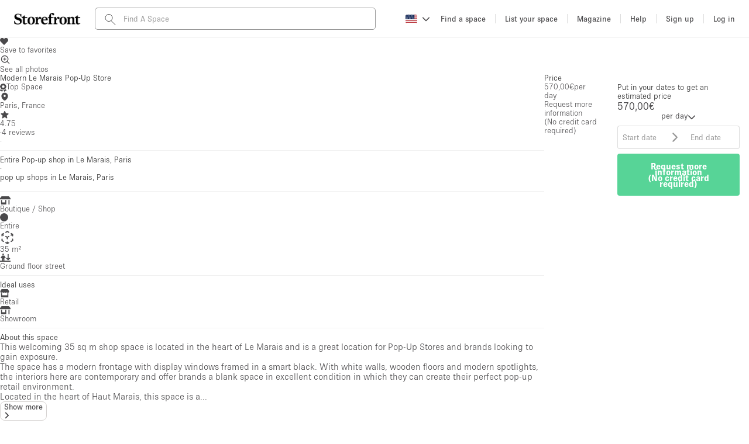

--- FILE ---
content_type: text/html; charset=utf-8
request_url: https://www.thestorefront.com/spaces/france/paris/26583-modern-le-marais-pop-up-store
body_size: 47917
content:
<!DOCTYPE html><html lang="us" data-ng-app-name="TSFWeb" data-ng-class="{ 'basic-tier': User &amp;&amp; User._data &amp;&amp; User._data.listing_allowance === 0 &amp;&amp; 'us' !== 'fr', 'french-brand': 'us' === 'fr' }"><head><!-- we need to restrict libraries loading to the minimum on those pages to improve SEO performances--><!--  __    __     ______     ______   ______/\ "-./  \   /\  ___\   /\__  _\ /\  __ \
\ \ \-./\ \  \ \  __\   \/_/\ \/ \ \  __ \
 \ \_\ \ \_\  \ \_____\    \ \_\  \ \_\ \_\
  \/_/  \/_/   \/_____/     \/_/   \/_/\/_/
--><meta charset="UTF-8"><!--- TITLE
- VIEWPORT
- ROBOTS
- TWITTER
- FACEBOOK
- APPLE MOBILE
- ALTERNATE PAGES
- AGGREGATE RATING SCHEMA
--><!-- TITLE--><title>Modern Le Marais Pop-Up Store | Storefront</title><meta name="title" content="Modern Le Marais Pop-Up Store | Storefront"><meta property="og:title" content="Modern Le Marais Pop-Up Store | Storefront"><meta name="twitter:title" content="Modern Le Marais Pop-Up Store | Storefront"><!-- VIEWPORT--><meta name="viewport" content="height=device-height, width=device-width, initial-scale=1.0, minimum-scale=1.0, maximum-scale=1.0, user-scalable=no"><!-- ROBOTS--><meta name="description" content="This welcoming 35 sq m shop space is located in the heart of Le Marais and is a great location for Pop-Up Stores and brands looking to gain exposure."><meta name="keywords" content="Retail space rental, Showroom space rental, pop up shop, popup shop, pop-up shop, pop up store, popup store, pop-up store, storefront, thestorefront, the storefront, popup , "><meta property="og:description" content="This welcoming 35 sq m shop space is located in the heart of Le Marais and is a great location for Pop-Up Stores and brands looking to gain exposure."><meta property="og:site_name" content="Storefront"><meta property="og:type" content="website"><meta property="og:image" content="http://d1ih9tlfsfrtid.cloudfront.net/oz0vmpGtRcq0rPG8D3ac_1-FACADE-2.jpg"><meta property="og:image:url" content="http://d1ih9tlfsfrtid.cloudfront.net/oz0vmpGtRcq0rPG8D3ac_1-FACADE-2.jpg"><meta property="og:image:secure_url" content="https://d1ih9tlfsfrtid.cloudfront.net/oz0vmpGtRcq0rPG8D3ac_1-FACADE-2.jpg"><meta property="og:updated_time" content="2025-12-19T16:56:49Z"><meta property="og:url" content="https://www.thestorefront.com/spaces/france/paris/26583-modern-le-marais-pop-up-store"><!-- TWITTER--><meta name="twitter:card" content="summary_large_image"><meta name="twitter:site" content="@Storefront"><meta name="twitter:creator" content="@Storefront"><meta name="twitter:description" content="This welcoming 35 sq m shop space is located in the heart of Le Marais and is a great location for Pop-Up Stores and brands looking to gain exposure."><meta name="twitter:image" content="https://d1ih9tlfsfrtid.cloudfront.net/oz0vmpGtRcq0rPG8D3ac_1-FACADE-2.jpg"><!-- FACEBOOK--><meta property="fb:app_id" content="128400337835951"><!-- APPLE MOBILE--><meta name="apple-mobile-web-app-capable" content="yes"><link rel="canonical" href="https://www.thestorefront.com/spaces/france/paris/26583-modern-le-marais-pop-up-store"><!-- ALTERNATE PAGES--><link rel="alternate" hreflang="en" href="https://www.thestorefront.com/spaces/france/paris/26583-modern-le-marais-pop-up-store"><link rel="alternate" hreflang="fr" href="https://www.thestorefront.com/fr/spaces/france/paris/26583-modern-le-marais-pop-up-store"><link rel="alternate" hreflang="zh" href="https://www.thestorefront.com/hk/spaces/france/paris/26583-modern-le-marais-pop-up-store"><link rel="alternate" hreflang="it" href="https://www.thestorefront.com/it/spaces/france/paris/26583-modern-le-marais-pop-up-store"><link rel="alternate" hreflang="nl" href="https://www.thestorefront.com/nl/spaces/france/paris/26583-modern-le-marais-pop-up-store"><link rel="alternate" hreflang="ko" href="https://www.thestorefront.com/kr/spaces/france/paris/26583-modern-le-marais-pop-up-store"><link rel="alternate" hreflang="x-default" href="https://www.thestorefront.com/spaces/france/paris/26583-modern-le-marais-pop-up-store"><link rel="icon" href="https://d2kity9bboyw3j.cloudfront.net/assets/images/brand/sf_favicon-7eaf1130.png" type="image/png"><!-- ______   ______     ______     __         ______     ______     _____/\  == \ /\  == \   /\  ___\   /\ \       /\  __ \   /\  __ \   /\  __-.
\ \  _-/ \ \  __<   \ \  __\   \ \ \____  \ \ \/\ \  \ \  __ \  \ \ \/\ \
 \ \_\    \ \_\ \_\  \ \_____\  \ \_____\  \ \_____\  \ \_\ \_\  \ \____-
  \/_/     \/_/ /_/   \/_____/   \/_____/   \/_____/   \/_/\/_/   \/____/
--><!-- preload critical resources (To keep under the viewport declaration)--><!-- Prevent against FOUC (Ant Design CSS)--><link rel="preload" href="https://d2kity9bboyw3j.cloudfront.net/assets/npm-871f1338-b1.css" as="style" fetchpriority="high" onload="this.rel='stylesheet'"><!-- Preload LCP--><link rel="preload" fetchpriority="high" as="image" media="(max-width: 768px)" href="//d1ih9tlfsfrtid.cloudfront.net/VGQxRPEdTAun3JH4VMve_1-FACADE-2.jpg"><link rel="preload" fetchpriority="high" as="image" media="(min-width: 768px)" href="//d1ih9tlfsfrtid.cloudfront.net/oz0vmpGtRcq0rPG8D3ac_1-FACADE-2.jpg"><!-- ______   ______     ______     ______     ______     __   __     __   __     ______     ______     ______/\  == \ /\  == \   /\  ___\   /\  ___\   /\  __ \   /\ "-.\ \   /\ "-.\ \   /\  ___\   /\  ___\   /\__  _\
\ \  _-/ \ \  __<   \ \  __\   \ \ \____  \ \ \/\ \  \ \ \-.  \  \ \ \-.  \  \ \  __\   \ \ \____  \/_/\ \/
 \ \_\    \ \_\ \_\  \ \_____\  \ \_____\  \ \_____\  \ \_\\"\_\  \ \_\\"\_\  \ \_____\  \ \_____\    \ \_\
  \/_/     \/_/ /_/   \/_____/   \/_____/   \/_____/   \/_/ \/_/   \/_/ \/_/   \/_____/   \/_____/     \/_/
--><!-- critical domains--><!-- JQUERY / ANGULAR / PUSHER--><link rel="preconnect" href="https://cdnjs.cloudflare.com" crossorigin><link rel="preconnect" href="https://maps.google.com" crossorigin><!-- MAPBOX--><link rel="preconnect" href="https://api.mapbox.com" crossorigin><!-- STRIPE--><link rel="preconnect" href="https://js.stripe.com" crossorigin><!-- ADOBE TYPEKIT FONTS--><link rel="preconnect" href="https://use.typekit.net" crossorigin><!-- FONT AWESOME--><!-- _____     __   __     ______        ______   ______     ______     ______   ______     ______   ______     __  __/\  __-.  /\ "-.\ \   /\  ___\      /\  == \ /\  == \   /\  ___\   /\  ___\ /\  ___\   /\__  _\ /\  ___\   /\ \_\ \
\ \ \/\ \ \ \ \-.  \  \ \___  \     \ \  _-/ \ \  __<   \ \  __\   \ \  __\ \ \  __\   \/_/\ \/ \ \ \____  \ \  __ \
 \ \____-  \ \_\\"\_\  \/\_____\     \ \_\    \ \_\ \_\  \ \_____\  \ \_\    \ \_____\    \ \_\  \ \_____\  \ \_\ \_\
  \/____/   \/_/ \/_/   \/_____/      \/_/     \/_/ /_/   \/_____/   \/_/     \/_____/     \/_/   \/_____/   \/_/\/_/
--><!-- less critical domains--><!-- VWO--><link rel="dns-prefetch" href="https://dev.visualwebsiteoptimizer.com"><!-- PRISMIC--><link rel="dns-prefetch" href="https://storefront.cdn.prismic.io"><!-- API--><link rel="dns-prefetch" href="https://api.thestorefront.com"><!-- ASSETS CDN--><link rel="dns-prefetch" href="https://d2kity9bboyw3j.cloudfront.net"><!-- INTRO JS--><link rel="dns-prefetch" href="https://unpkg.com"><!-- ADD TO CALENDAR BUTTON (.COM ONLY)--><!-- ______     ______     __     ______   __     ______     ______     __            ______     ______     ______/\  ___\   /\  == \   /\ \   /\__  _\ /\ \   /\  ___\   /\  __ \   /\ \          /\  ___\   /\  ___\   /\  ___\
\ \ \____  \ \  __<   \ \ \  \/_/\ \/ \ \ \  \ \ \____  \ \  __ \  \ \ \____     \ \ \____  \ \___  \  \ \___  \
 \ \_____\  \ \_\ \_\  \ \_\    \ \_\  \ \_\  \ \_____\  \ \_\ \_\  \ \_____\     \ \_____\  \/\_____\  \/\_____\
  \/_____/   \/_/ /_/   \/_/     \/_/   \/_/   \/_____/   \/_/\/_/   \/_____/      \/_____/   \/_____/   \/_____/
--><!-- React Migration CSS (Preflight...)--><link rel="stylesheet" href="https://d2kity9bboyw3j.cloudfront.net/assets/migration-149b0205-b1.css" media="all"><!-- page style mixin--><link rel="stylesheet" href="https://d2kity9bboyw3j.cloudfront.net/assets/listing-style-1107e815-b1.css" media="all"><!-- MAIN CSS BUNDLE--><!-- ADOBE TYPEKIT FONTS--><link rel="stylesheet" href="https://use.typekit.net/dpa6dxn.css" media="print" onload="this.media='all'"><!-- _____     ______     ______   ______     ______     ______     ______     _____        ______     ______     ______/\  __-.  /\  ___\   /\  ___\ /\  ___\   /\  == \   /\  == \   /\  ___\   /\  __-.     /\  ___\   /\  ___\   /\  ___\
\ \ \/\ \ \ \  __\   \ \  __\ \ \  __\   \ \  __<   \ \  __<   \ \  __\   \ \ \/\ \    \ \ \____  \ \___  \  \ \___  \
 \ \____-  \ \_____\  \ \_\    \ \_____\  \ \_\ \_\  \ \_\ \_\  \ \_____\  \ \____-     \ \_____\  \/\_____\  \/\_____\
  \/____/   \/_____/   \/_/     \/_____/   \/_/ /_/   \/_/ /_/   \/_____/   \/____/      \/_____/   \/_____/   \/_____/
--><link rel="stylesheet" href="https://d2kity9bboyw3j.cloudfront.net/assets/vendor-b45a0322-b1.css" media="print" onload="this.media='all'"><!-- MAPBOX GL CSS--><link href="" rel="stylesheet" media="print" onload="this.media='all'"><!-- INTRO JS--><link href="" rel="stylesheet" media="print" onload="this.media='all'"><!-- ______     ______     __     ______   __     ______     ______     __              __     ______/\  ___\   /\  == \   /\ \   /\__  _\ /\ \   /\  ___\   /\  __ \   /\ \            /\ \   /\  ___\
\ \ \____  \ \  __<   \ \ \  \/_/\ \/ \ \ \  \ \ \____  \ \  __ \  \ \ \____      _\_\ \  \ \___  \
 \ \_____\  \ \_\ \_\  \ \_\    \ \_\  \ \_\  \ \_____\  \ \_\ \_\  \ \_____\    /\_____\  \/\_____\
  \/_____/   \/_/ /_/   \/_/     \/_/   \/_/   \/_____/   \/_/\/_/   \/_____/    \/_____/   \/_____/
--><!-- JQUERY--><script src="https://d2kity9bboyw3j.cloudfront.net/assets/scripts/jquery.2.2.1.min-c2a84344-b1.js"></script><!-- SSR Preload--><script>(function (window) {
  Object.assign(window,
    {"PRELOAD":{"locale":"en-US","positionTypes":[{"value":"BASEMENT","label":"basement"},{"value":"GROUND_FLOOR_BACKYARD","label":"ground_floor_backyard"},{"value":"GROUND_FLOOR_STREET","label":"ground_floor_street"},{"value":"SHOPPING_MALL","label":"shopping_mall"},{"value":"TERRACE","label":"terrace"},{"value":"UPSTAIRS","label":"upstairs"},{"value":"OTHER","label":"other"}],"searchFilterProjectTypes":[{"value":5,"id":5,"label":"Retail","name":"Retail","ranking":0,"icon":"icon-retail.svg"},{"value":11,"id":11,"label":"Showroom","name":"Showroom","ranking":0,"icon":"icon-showroom.svg"},{"value":18,"id":18,"label":"Event","name":"Event","ranking":0,"icon":"icon-event.svg"},{"value":29,"id":29,"label":"Art","name":"Art","ranking":0,"icon":"icon-art.svg"},{"value":34,"id":34,"label":"Food","name":"Food","ranking":0,"icon":"icon-food.svg"},{"value":36,"id":36,"label":"Photo Shooting","name":"Photo Shooting","ranking":0,"icon":"icon-photo-shooting.svg"},{"value":37,"id":37,"label":"Conference","name":"Conference","ranking":0,"icon":"icon-conference.svg"},{"value":38,"id":38,"label":"Meeting","name":"Meeting","ranking":0,"icon":"icon-meeting.svg"},{"value":39,"id":39,"label":"Office","name":"Office","ranking":0,"icon":"icon-office.svg"},{"value":40,"id":40,"label":"Shop Share","name":"Shop Share","ranking":0,"icon":"icon-shop-share.svg"}],"locales":[{"name":"Australia","code":"AU","locale":"en_AU","currency":{"unit":"AUD","format":"%u%n","symbol":"AUD","separator":".","delimiter":",","precision":2},"area":{"unit":"m²","format":"%n %u","separator":".","delimiter":",","precision":1},"pricing":{"has_vat":true},"search":{"price_max":500000},"concierge_price_ranges":{"day":[{"value":{"min":1000,"max":1999},"label":"AUD1,000.00 - AUD1,999.00"},{"value":{"min":2000,"max":2999},"label":"AUD2,000.00 - AUD2,999.00"},{"value":{"min":3000,"max":null},"label":"AUD3,000.00 +"}],"week":[{"value":{"min":6000,"max":7999},"label":"AUD6,000.00 - AUD7,999.00"},{"value":{"min":8000,"max":9999},"label":"AUD8,000.00 - AUD9,999.00"},{"value":{"min":10000,"max":null},"label":"AUD10,000.00 +"}],"month":[{"value":{"min":20000,"max":29999},"label":"AUD20,000.00 - AUD29,999.00"},{"value":{"min":30000,"max":39999},"label":"AUD30,000.00 - AUD39,999.00"},{"value":{"min":40000,"max":null},"label":"AUD40,000.00 +"}]}},{"name":"Australia","code":"AUS","locale":"en_AU","currency":{"unit":"AUD","format":"%u%n","symbol":"AUD","separator":".","delimiter":",","precision":2},"area":{"unit":"m²","format":"%n %u","separator":".","delimiter":",","precision":1},"pricing":{"has_vat":true},"search":{"price_max":500000},"concierge_price_ranges":{"day":[{"value":{"min":1000,"max":1999},"label":"AUD1,000.00 - AUD1,999.00"},{"value":{"min":2000,"max":2999},"label":"AUD2,000.00 - AUD2,999.00"},{"value":{"min":3000,"max":null},"label":"AUD3,000.00 +"}],"week":[{"value":{"min":6000,"max":7999},"label":"AUD6,000.00 - AUD7,999.00"},{"value":{"min":8000,"max":9999},"label":"AUD8,000.00 - AUD9,999.00"},{"value":{"min":10000,"max":null},"label":"AUD10,000.00 +"}],"month":[{"value":{"min":20000,"max":29999},"label":"AUD20,000.00 - AUD29,999.00"},{"value":{"min":30000,"max":39999},"label":"AUD30,000.00 - AUD39,999.00"},{"value":{"min":40000,"max":null},"label":"AUD40,000.00 +"}]}},{"name":"Belgium","code":"BE","locale":"fr_BE","currency":{"unit":"€","format":"%n%u","symbol":"EUR","separator":",","delimiter":".","precision":2},"area":{"unit":"m²","format":"%n %u","separator":",","delimiter":".","precision":1},"pricing":{"has_vat":true},"search":{"price_max":500000},"concierge_price_ranges":{"day":[{"value":{"min":1000,"max":1999},"label":"1.000,00€ - 1.999,00€"},{"value":{"min":2000,"max":2999},"label":"2.000,00€ - 2.999,00€"},{"value":{"min":3000,"max":null},"label":"3.000,00€ +"}],"week":[{"value":{"min":6000,"max":7999},"label":"6.000,00€ - 7.999,00€"},{"value":{"min":8000,"max":9999},"label":"8.000,00€ - 9.999,00€"},{"value":{"min":10000,"max":null},"label":"10.000,00€ +"}],"month":[{"value":{"min":20000,"max":29999},"label":"20.000,00€ - 29.999,00€"},{"value":{"min":30000,"max":39999},"label":"30.000,00€ - 39.999,00€"},{"value":{"min":40000,"max":null},"label":"40.000,00€ +"}]}},{"name":"Belgium","code":"BEL","locale":"fr_BE","currency":{"unit":"€","format":"%n%u","symbol":"EUR","separator":",","delimiter":".","precision":2},"area":{"unit":"m²","format":"%n %u","separator":",","delimiter":".","precision":1},"pricing":{"has_vat":true},"search":{"price_max":500000},"concierge_price_ranges":{"day":[{"value":{"min":1000,"max":1999},"label":"1.000,00€ - 1.999,00€"},{"value":{"min":2000,"max":2999},"label":"2.000,00€ - 2.999,00€"},{"value":{"min":3000,"max":null},"label":"3.000,00€ +"}],"week":[{"value":{"min":6000,"max":7999},"label":"6.000,00€ - 7.999,00€"},{"value":{"min":8000,"max":9999},"label":"8.000,00€ - 9.999,00€"},{"value":{"min":10000,"max":null},"label":"10.000,00€ +"}],"month":[{"value":{"min":20000,"max":29999},"label":"20.000,00€ - 29.999,00€"},{"value":{"min":30000,"max":39999},"label":"30.000,00€ - 39.999,00€"},{"value":{"min":40000,"max":null},"label":"40.000,00€ +"}]}},{"name":"Canada","code":"CA","locale":"en_CA","currency":{"unit":"CA$","format":"%u%n","symbol":"CAD","separator":".","delimiter":",","precision":2},"area":{"unit":"sq ft","format":"%n %u","separator":".","delimiter":",","precision":1},"pricing":{"has_vat":true},"search":{"price_max":500000},"concierge_price_ranges":{"day":[{"value":{"min":1000,"max":1999},"label":"CA$1,000.00 - CA$1,999.00"},{"value":{"min":2000,"max":2999},"label":"CA$2,000.00 - CA$2,999.00"},{"value":{"min":3000,"max":null},"label":"CA$3,000.00 +"}],"week":[{"value":{"min":6000,"max":7999},"label":"CA$6,000.00 - CA$7,999.00"},{"value":{"min":8000,"max":9999},"label":"CA$8,000.00 - CA$9,999.00"},{"value":{"min":10000,"max":null},"label":"CA$10,000.00 +"}],"month":[{"value":{"min":20000,"max":29999},"label":"CA$20,000.00 - CA$29,999.00"},{"value":{"min":30000,"max":39999},"label":"CA$30,000.00 - CA$39,999.00"},{"value":{"min":40000,"max":null},"label":"CA$40,000.00 +"}]}},{"name":"Canada","code":"CAN","locale":"en_CA","currency":{"unit":"CA$","format":"%u%n","symbol":"CAD","separator":".","delimiter":",","precision":2},"area":{"unit":"sq ft","format":"%n %u","separator":".","delimiter":",","precision":1},"pricing":{"has_vat":true},"search":{"price_max":500000},"concierge_price_ranges":{"day":[{"value":{"min":1000,"max":1999},"label":"CA$1,000.00 - CA$1,999.00"},{"value":{"min":2000,"max":2999},"label":"CA$2,000.00 - CA$2,999.00"},{"value":{"min":3000,"max":null},"label":"CA$3,000.00 +"}],"week":[{"value":{"min":6000,"max":7999},"label":"CA$6,000.00 - CA$7,999.00"},{"value":{"min":8000,"max":9999},"label":"CA$8,000.00 - CA$9,999.00"},{"value":{"min":10000,"max":null},"label":"CA$10,000.00 +"}],"month":[{"value":{"min":20000,"max":29999},"label":"CA$20,000.00 - CA$29,999.00"},{"value":{"min":30000,"max":39999},"label":"CA$30,000.00 - CA$39,999.00"},{"value":{"min":40000,"max":null},"label":"CA$40,000.00 +"}]}},{"name":"China","code":"CN","locale":"zh_CN","currency":{"unit":"¥","format":"%u%n","symbol":"CNY","separator":".","delimiter":",","precision":2},"area":{"unit":"m²","format":"%n %u","separator":".","delimiter":",","precision":1},"pricing":{"has_vat":false},"search":{"price_max":500000},"concierge_price_ranges":{"day":[{"value":{"min":1000,"max":1999},"label":"¥1,000.00 - ¥1,999.00"},{"value":{"min":2000,"max":2999},"label":"¥2,000.00 - ¥2,999.00"},{"value":{"min":3000,"max":null},"label":"¥3,000.00 +"}],"week":[{"value":{"min":6000,"max":7999},"label":"¥6,000.00 - ¥7,999.00"},{"value":{"min":8000,"max":9999},"label":"¥8,000.00 - ¥9,999.00"},{"value":{"min":10000,"max":null},"label":"¥10,000.00 +"}],"month":[{"value":{"min":20000,"max":29999},"label":"¥20,000.00 - ¥29,999.00"},{"value":{"min":30000,"max":39999},"label":"¥30,000.00 - ¥39,999.00"},{"value":{"min":40000,"max":null},"label":"¥40,000.00 +"}]}},{"name":"China","code":"CHN","locale":"zh_CN","currency":{"unit":"¥","format":"%u%n","symbol":"CNY","separator":".","delimiter":",","precision":2},"area":{"unit":"m²","format":"%n %u","separator":".","delimiter":",","precision":1},"pricing":{"has_vat":false},"search":{"price_max":500000},"concierge_price_ranges":{"day":[{"value":{"min":1000,"max":1999},"label":"¥1,000.00 - ¥1,999.00"},{"value":{"min":2000,"max":2999},"label":"¥2,000.00 - ¥2,999.00"},{"value":{"min":3000,"max":null},"label":"¥3,000.00 +"}],"week":[{"value":{"min":6000,"max":7999},"label":"¥6,000.00 - ¥7,999.00"},{"value":{"min":8000,"max":9999},"label":"¥8,000.00 - ¥9,999.00"},{"value":{"min":10000,"max":null},"label":"¥10,000.00 +"}],"month":[{"value":{"min":20000,"max":29999},"label":"¥20,000.00 - ¥29,999.00"},{"value":{"min":30000,"max":39999},"label":"¥30,000.00 - ¥39,999.00"},{"value":{"min":40000,"max":null},"label":"¥40,000.00 +"}]}},{"name":"Czech Republic","code":"CZ","locale":"cs_CZ","currency":{"unit":"Kč","format":"%u%n","symbol":"CZK","separator":" ","delimiter":",","precision":2},"area":{"unit":"m²","format":"%n %u","separator":" ","delimiter":",","precision":1},"pricing":{"has_vat":true},"search":{"price_max":500000},"concierge_price_ranges":{"day":[{"value":{"min":1000,"max":1999},"label":"Kč1,000 00 - Kč1,999 00"},{"value":{"min":2000,"max":2999},"label":"Kč2,000 00 - Kč2,999 00"},{"value":{"min":3000,"max":null},"label":"Kč3,000 00 +"}],"week":[{"value":{"min":6000,"max":7999},"label":"Kč6,000 00 - Kč7,999 00"},{"value":{"min":8000,"max":9999},"label":"Kč8,000 00 - Kč9,999 00"},{"value":{"min":10000,"max":null},"label":"Kč10,000 00 +"}],"month":[{"value":{"min":20000,"max":29999},"label":"Kč20,000 00 - Kč29,999 00"},{"value":{"min":30000,"max":39999},"label":"Kč30,000 00 - Kč39,999 00"},{"value":{"min":40000,"max":null},"label":"Kč40,000 00 +"}]}},{"name":"Czech Republic","code":"CZE","locale":"cs_CZ","currency":{"unit":"Kč","format":"%u%n","symbol":"CZK","separator":" ","delimiter":",","precision":2},"area":{"unit":"m²","format":"%n %u","separator":" ","delimiter":",","precision":1},"pricing":{"has_vat":true},"search":{"price_max":500000},"concierge_price_ranges":{"day":[{"value":{"min":1000,"max":1999},"label":"Kč1,000 00 - Kč1,999 00"},{"value":{"min":2000,"max":2999},"label":"Kč2,000 00 - Kč2,999 00"},{"value":{"min":3000,"max":null},"label":"Kč3,000 00 +"}],"week":[{"value":{"min":6000,"max":7999},"label":"Kč6,000 00 - Kč7,999 00"},{"value":{"min":8000,"max":9999},"label":"Kč8,000 00 - Kč9,999 00"},{"value":{"min":10000,"max":null},"label":"Kč10,000 00 +"}],"month":[{"value":{"min":20000,"max":29999},"label":"Kč20,000 00 - Kč29,999 00"},{"value":{"min":30000,"max":39999},"label":"Kč30,000 00 - Kč39,999 00"},{"value":{"min":40000,"max":null},"label":"Kč40,000 00 +"}]}},{"name":"France","code":"FR","locale":"fr_FR","currency":{"unit":"€","format":"%n%u","symbol":"EUR","separator":",","delimiter":".","precision":2},"area":{"unit":"m²","format":"%n %u","separator":",","delimiter":".","precision":1},"pricing":{"has_vat":true},"search":{"price_max":500000},"concierge_price_ranges":{"day":[{"value":{"min":1000,"max":1999},"label":"1.000,00€ - 1.999,00€"},{"value":{"min":2000,"max":2999},"label":"2.000,00€ - 2.999,00€"},{"value":{"min":3000,"max":null},"label":"3.000,00€ +"}],"week":[{"value":{"min":6000,"max":7999},"label":"6.000,00€ - 7.999,00€"},{"value":{"min":8000,"max":9999},"label":"8.000,00€ - 9.999,00€"},{"value":{"min":10000,"max":null},"label":"10.000,00€ +"}],"month":[{"value":{"min":20000,"max":29999},"label":"20.000,00€ - 29.999,00€"},{"value":{"min":30000,"max":39999},"label":"30.000,00€ - 39.999,00€"},{"value":{"min":40000,"max":null},"label":"40.000,00€ +"}]}},{"name":"France","code":"FRA","locale":"fr_FR","currency":{"unit":"€","format":"%n%u","symbol":"EUR","separator":",","delimiter":".","precision":2},"area":{"unit":"m²","format":"%n %u","separator":",","delimiter":".","precision":1},"pricing":{"has_vat":true},"search":{"price_max":500000},"concierge_price_ranges":{"day":[{"value":{"min":1000,"max":1999},"label":"1.000,00€ - 1.999,00€"},{"value":{"min":2000,"max":2999},"label":"2.000,00€ - 2.999,00€"},{"value":{"min":3000,"max":null},"label":"3.000,00€ +"}],"week":[{"value":{"min":6000,"max":7999},"label":"6.000,00€ - 7.999,00€"},{"value":{"min":8000,"max":9999},"label":"8.000,00€ - 9.999,00€"},{"value":{"min":10000,"max":null},"label":"10.000,00€ +"}],"month":[{"value":{"min":20000,"max":29999},"label":"20.000,00€ - 29.999,00€"},{"value":{"min":30000,"max":39999},"label":"30.000,00€ - 39.999,00€"},{"value":{"min":40000,"max":null},"label":"40.000,00€ +"}]}},{"name":"Germany","code":"DE","locale":"de_DE","currency":{"unit":"€","format":"%n%u","symbol":"EUR","separator":",","delimiter":".","precision":2},"area":{"unit":"m²","format":"%n %u","separator":",","delimiter":".","precision":1},"pricing":{"has_vat":true},"search":{"price_max":500000},"concierge_price_ranges":{"day":[{"value":{"min":1000,"max":1999},"label":"1.000,00€ - 1.999,00€"},{"value":{"min":2000,"max":2999},"label":"2.000,00€ - 2.999,00€"},{"value":{"min":3000,"max":null},"label":"3.000,00€ +"}],"week":[{"value":{"min":6000,"max":7999},"label":"6.000,00€ - 7.999,00€"},{"value":{"min":8000,"max":9999},"label":"8.000,00€ - 9.999,00€"},{"value":{"min":10000,"max":null},"label":"10.000,00€ +"}],"month":[{"value":{"min":20000,"max":29999},"label":"20.000,00€ - 29.999,00€"},{"value":{"min":30000,"max":39999},"label":"30.000,00€ - 39.999,00€"},{"value":{"min":40000,"max":null},"label":"40.000,00€ +"}]}},{"name":"Germany","code":"DEU","locale":"de_DE","currency":{"unit":"€","format":"%n%u","symbol":"EUR","separator":",","delimiter":".","precision":2},"area":{"unit":"m²","format":"%n %u","separator":",","delimiter":".","precision":1},"pricing":{"has_vat":true},"search":{"price_max":500000},"concierge_price_ranges":{"day":[{"value":{"min":1000,"max":1999},"label":"1.000,00€ - 1.999,00€"},{"value":{"min":2000,"max":2999},"label":"2.000,00€ - 2.999,00€"},{"value":{"min":3000,"max":null},"label":"3.000,00€ +"}],"week":[{"value":{"min":6000,"max":7999},"label":"6.000,00€ - 7.999,00€"},{"value":{"min":8000,"max":9999},"label":"8.000,00€ - 9.999,00€"},{"value":{"min":10000,"max":null},"label":"10.000,00€ +"}],"month":[{"value":{"min":20000,"max":29999},"label":"20.000,00€ - 29.999,00€"},{"value":{"min":30000,"max":39999},"label":"30.000,00€ - 39.999,00€"},{"value":{"min":40000,"max":null},"label":"40.000,00€ +"}]}},{"name":"Hong Kong","code":"HK","locale":"zh_HK","currency":{"unit":"HK$","format":"%u%n","symbol":"HKD","separator":".","delimiter":",","precision":2},"area":{"unit":"sq ft","format":"%n %u","separator":".","delimiter":",","precision":1},"pricing":{"has_vat":false},"search":{"price_max":5000000},"concierge_price_ranges":{"day":[{"value":{"min":8000,"max":15999},"label":"HK$8,000.00 - HK$15,999.00"},{"value":{"min":16000,"max":23999},"label":"HK$16,000.00 - HK$23,999.00"},{"value":{"min":24000,"max":null},"label":"HK$24,000.00 +"}],"week":[{"value":{"min":48000,"max":63999},"label":"HK$48,000.00 - HK$63,999.00"},{"value":{"min":64000,"max":79999},"label":"HK$64,000.00 - HK$79,999.00"},{"value":{"min":80000,"max":null},"label":"HK$80,000.00 +"}],"month":[{"value":{"min":160000,"max":239999},"label":"HK$160,000.00 - HK$239,999.00"},{"value":{"min":240000,"max":319999},"label":"HK$240,000.00 - HK$319,999.00"},{"value":{"min":320000,"max":null},"label":"HK$320,000.00 +"}]}},{"name":"Hong Kong","code":"HKG","locale":"zh_HK","currency":{"unit":"HK$","format":"%u%n","symbol":"HKD","separator":".","delimiter":",","precision":2},"area":{"unit":"sq ft","format":"%n %u","separator":".","delimiter":",","precision":1},"pricing":{"has_vat":false},"search":{"price_max":5000000},"concierge_price_ranges":{"day":[{"value":{"min":8000,"max":15999},"label":"HK$8,000.00 - HK$15,999.00"},{"value":{"min":16000,"max":23999},"label":"HK$16,000.00 - HK$23,999.00"},{"value":{"min":24000,"max":null},"label":"HK$24,000.00 +"}],"week":[{"value":{"min":48000,"max":63999},"label":"HK$48,000.00 - HK$63,999.00"},{"value":{"min":64000,"max":79999},"label":"HK$64,000.00 - HK$79,999.00"},{"value":{"min":80000,"max":null},"label":"HK$80,000.00 +"}],"month":[{"value":{"min":160000,"max":239999},"label":"HK$160,000.00 - HK$239,999.00"},{"value":{"min":240000,"max":319999},"label":"HK$240,000.00 - HK$319,999.00"},{"value":{"min":320000,"max":null},"label":"HK$320,000.00 +"}]}},{"name":"Italy","code":"IT","locale":"it_IT","currency":{"unit":"€","format":"%n%u","symbol":"EUR","separator":",","delimiter":".","precision":2},"area":{"unit":"m²","format":"%n %u","separator":",","delimiter":".","precision":1},"pricing":{"has_vat":true},"search":{"price_max":500000},"concierge_price_ranges":{"day":[{"value":{"min":1000,"max":1999},"label":"1.000,00€ - 1.999,00€"},{"value":{"min":2000,"max":2999},"label":"2.000,00€ - 2.999,00€"},{"value":{"min":3000,"max":null},"label":"3.000,00€ +"}],"week":[{"value":{"min":6000,"max":7999},"label":"6.000,00€ - 7.999,00€"},{"value":{"min":8000,"max":9999},"label":"8.000,00€ - 9.999,00€"},{"value":{"min":10000,"max":null},"label":"10.000,00€ +"}],"month":[{"value":{"min":20000,"max":29999},"label":"20.000,00€ - 29.999,00€"},{"value":{"min":30000,"max":39999},"label":"30.000,00€ - 39.999,00€"},{"value":{"min":40000,"max":null},"label":"40.000,00€ +"}]}},{"name":"Italy","code":"ITA","locale":"it_IT","currency":{"unit":"€","format":"%n%u","symbol":"EUR","separator":",","delimiter":".","precision":2},"area":{"unit":"m²","format":"%n %u","separator":",","delimiter":".","precision":1},"pricing":{"has_vat":true},"search":{"price_max":500000},"concierge_price_ranges":{"day":[{"value":{"min":1000,"max":1999},"label":"1.000,00€ - 1.999,00€"},{"value":{"min":2000,"max":2999},"label":"2.000,00€ - 2.999,00€"},{"value":{"min":3000,"max":null},"label":"3.000,00€ +"}],"week":[{"value":{"min":6000,"max":7999},"label":"6.000,00€ - 7.999,00€"},{"value":{"min":8000,"max":9999},"label":"8.000,00€ - 9.999,00€"},{"value":{"min":10000,"max":null},"label":"10.000,00€ +"}],"month":[{"value":{"min":20000,"max":29999},"label":"20.000,00€ - 29.999,00€"},{"value":{"min":30000,"max":39999},"label":"30.000,00€ - 39.999,00€"},{"value":{"min":40000,"max":null},"label":"40.000,00€ +"}]}},{"name":"Macau","code":"MO","locale":"zh_MO","currency":{"unit":"HK$","format":"%u%n","symbol":"HKD","separator":".","delimiter":",","precision":2},"area":{"unit":"sq ft","format":"%n %u","separator":".","delimiter":",","precision":1},"pricing":{"has_vat":false},"search":{"price_max":5000000},"concierge_price_ranges":{"day":[{"value":{"min":8000,"max":15999},"label":"HK$8,000.00 - HK$15,999.00"},{"value":{"min":16000,"max":23999},"label":"HK$16,000.00 - HK$23,999.00"},{"value":{"min":24000,"max":null},"label":"HK$24,000.00 +"}],"week":[{"value":{"min":48000,"max":63999},"label":"HK$48,000.00 - HK$63,999.00"},{"value":{"min":64000,"max":79999},"label":"HK$64,000.00 - HK$79,999.00"},{"value":{"min":80000,"max":null},"label":"HK$80,000.00 +"}],"month":[{"value":{"min":160000,"max":239999},"label":"HK$160,000.00 - HK$239,999.00"},{"value":{"min":240000,"max":319999},"label":"HK$240,000.00 - HK$319,999.00"},{"value":{"min":320000,"max":null},"label":"HK$320,000.00 +"}]}},{"name":"Macau","code":"MAC","locale":"zh_MO","currency":{"unit":"HK$","format":"%u%n","symbol":"HKD","separator":".","delimiter":",","precision":2},"area":{"unit":"sq ft","format":"%n %u","separator":".","delimiter":",","precision":1},"pricing":{"has_vat":false},"search":{"price_max":5000000},"concierge_price_ranges":{"day":[{"value":{"min":8000,"max":15999},"label":"HK$8,000.00 - HK$15,999.00"},{"value":{"min":16000,"max":23999},"label":"HK$16,000.00 - HK$23,999.00"},{"value":{"min":24000,"max":null},"label":"HK$24,000.00 +"}],"week":[{"value":{"min":48000,"max":63999},"label":"HK$48,000.00 - HK$63,999.00"},{"value":{"min":64000,"max":79999},"label":"HK$64,000.00 - HK$79,999.00"},{"value":{"min":80000,"max":null},"label":"HK$80,000.00 +"}],"month":[{"value":{"min":160000,"max":239999},"label":"HK$160,000.00 - HK$239,999.00"},{"value":{"min":240000,"max":319999},"label":"HK$240,000.00 - HK$319,999.00"},{"value":{"min":320000,"max":null},"label":"HK$320,000.00 +"}]}},{"name":"Malaysia","code":"MY","locale":"ms_MY","currency":{"unit":"RM","format":"%u%n","symbol":"MYR","separator":".","delimiter":",","precision":2},"area":{"unit":"m²","format":"%n %u","separator":".","delimiter":",","precision":1},"pricing":{"has_vat":true},"search":{"price_max":500000},"concierge_price_ranges":{"day":[{"value":{"min":1000,"max":1999},"label":"RM1,000.00 - RM1,999.00"},{"value":{"min":2000,"max":2999},"label":"RM2,000.00 - RM2,999.00"},{"value":{"min":3000,"max":null},"label":"RM3,000.00 +"}],"week":[{"value":{"min":6000,"max":7999},"label":"RM6,000.00 - RM7,999.00"},{"value":{"min":8000,"max":9999},"label":"RM8,000.00 - RM9,999.00"},{"value":{"min":10000,"max":null},"label":"RM10,000.00 +"}],"month":[{"value":{"min":20000,"max":29999},"label":"RM20,000.00 - RM29,999.00"},{"value":{"min":30000,"max":39999},"label":"RM30,000.00 - RM39,999.00"},{"value":{"min":40000,"max":null},"label":"RM40,000.00 +"}]}},{"name":"Malaysia","code":"MYS","locale":"ms_MY","currency":{"unit":"RM","format":"%u%n","symbol":"MYR","separator":".","delimiter":",","precision":2},"area":{"unit":"m²","format":"%n %u","separator":".","delimiter":",","precision":1},"pricing":{"has_vat":true},"search":{"price_max":500000},"concierge_price_ranges":{"day":[{"value":{"min":1000,"max":1999},"label":"RM1,000.00 - RM1,999.00"},{"value":{"min":2000,"max":2999},"label":"RM2,000.00 - RM2,999.00"},{"value":{"min":3000,"max":null},"label":"RM3,000.00 +"}],"week":[{"value":{"min":6000,"max":7999},"label":"RM6,000.00 - RM7,999.00"},{"value":{"min":8000,"max":9999},"label":"RM8,000.00 - RM9,999.00"},{"value":{"min":10000,"max":null},"label":"RM10,000.00 +"}],"month":[{"value":{"min":20000,"max":29999},"label":"RM20,000.00 - RM29,999.00"},{"value":{"min":30000,"max":39999},"label":"RM30,000.00 - RM39,999.00"},{"value":{"min":40000,"max":null},"label":"RM40,000.00 +"}]}},{"name":"Netherlands","code":"NL","locale":"nl_NL","currency":{"unit":"€","format":"%n%u","symbol":"EUR","separator":",","delimiter":".","precision":2},"area":{"unit":"m²","format":"%n %u","separator":",","delimiter":".","precision":1},"pricing":{"has_vat":true},"search":{"price_max":500000},"concierge_price_ranges":{"day":[{"value":{"min":1000,"max":1999},"label":"1.000,00€ - 1.999,00€"},{"value":{"min":2000,"max":2999},"label":"2.000,00€ - 2.999,00€"},{"value":{"min":3000,"max":null},"label":"3.000,00€ +"}],"week":[{"value":{"min":6000,"max":7999},"label":"6.000,00€ - 7.999,00€"},{"value":{"min":8000,"max":9999},"label":"8.000,00€ - 9.999,00€"},{"value":{"min":10000,"max":null},"label":"10.000,00€ +"}],"month":[{"value":{"min":20000,"max":29999},"label":"20.000,00€ - 29.999,00€"},{"value":{"min":30000,"max":39999},"label":"30.000,00€ - 39.999,00€"},{"value":{"min":40000,"max":null},"label":"40.000,00€ +"}]}},{"name":"Netherlands","code":"NLD","locale":"nl_NL","currency":{"unit":"€","format":"%n%u","symbol":"EUR","separator":",","delimiter":".","precision":2},"area":{"unit":"m²","format":"%n %u","separator":",","delimiter":".","precision":1},"pricing":{"has_vat":true},"search":{"price_max":500000},"concierge_price_ranges":{"day":[{"value":{"min":1000,"max":1999},"label":"1.000,00€ - 1.999,00€"},{"value":{"min":2000,"max":2999},"label":"2.000,00€ - 2.999,00€"},{"value":{"min":3000,"max":null},"label":"3.000,00€ +"}],"week":[{"value":{"min":6000,"max":7999},"label":"6.000,00€ - 7.999,00€"},{"value":{"min":8000,"max":9999},"label":"8.000,00€ - 9.999,00€"},{"value":{"min":10000,"max":null},"label":"10.000,00€ +"}],"month":[{"value":{"min":20000,"max":29999},"label":"20.000,00€ - 29.999,00€"},{"value":{"min":30000,"max":39999},"label":"30.000,00€ - 39.999,00€"},{"value":{"min":40000,"max":null},"label":"40.000,00€ +"}]}},{"name":"Spain","code":"ES","locale":"es_ES","currency":{"unit":"€","format":"%n%u","symbol":"EUR","separator":",","delimiter":".","precision":2},"area":{"unit":"m²","format":"%n %u","separator":",","delimiter":".","precision":1},"pricing":{"has_vat":true},"search":{"price_max":500000},"concierge_price_ranges":{"day":[{"value":{"min":1000,"max":1999},"label":"1.000,00€ - 1.999,00€"},{"value":{"min":2000,"max":2999},"label":"2.000,00€ - 2.999,00€"},{"value":{"min":3000,"max":null},"label":"3.000,00€ +"}],"week":[{"value":{"min":6000,"max":7999},"label":"6.000,00€ - 7.999,00€"},{"value":{"min":8000,"max":9999},"label":"8.000,00€ - 9.999,00€"},{"value":{"min":10000,"max":null},"label":"10.000,00€ +"}],"month":[{"value":{"min":20000,"max":29999},"label":"20.000,00€ - 29.999,00€"},{"value":{"min":30000,"max":39999},"label":"30.000,00€ - 39.999,00€"},{"value":{"min":40000,"max":null},"label":"40.000,00€ +"}]}},{"name":"Spain","code":"ESP","locale":"es_ES","currency":{"unit":"€","format":"%n%u","symbol":"EUR","separator":",","delimiter":".","precision":2},"area":{"unit":"m²","format":"%n %u","separator":",","delimiter":".","precision":1},"pricing":{"has_vat":true},"search":{"price_max":500000},"concierge_price_ranges":{"day":[{"value":{"min":1000,"max":1999},"label":"1.000,00€ - 1.999,00€"},{"value":{"min":2000,"max":2999},"label":"2.000,00€ - 2.999,00€"},{"value":{"min":3000,"max":null},"label":"3.000,00€ +"}],"week":[{"value":{"min":6000,"max":7999},"label":"6.000,00€ - 7.999,00€"},{"value":{"min":8000,"max":9999},"label":"8.000,00€ - 9.999,00€"},{"value":{"min":10000,"max":null},"label":"10.000,00€ +"}],"month":[{"value":{"min":20000,"max":29999},"label":"20.000,00€ - 29.999,00€"},{"value":{"min":30000,"max":39999},"label":"30.000,00€ - 39.999,00€"},{"value":{"min":40000,"max":null},"label":"40.000,00€ +"}]}},{"name":"Singapore","code":"SG","locale":"en_SG","currency":{"unit":"SGD","format":"%u%n","symbol":"SGD","separator":".","delimiter":",","precision":2},"area":{"unit":"m²","format":"%n %u","separator":".","delimiter":",","precision":1},"pricing":{"has_vat":false},"search":{"price_max":500000},"concierge_price_ranges":{"day":[{"value":{"min":1000,"max":1999},"label":"SGD1,000.00 - SGD1,999.00"},{"value":{"min":2000,"max":2999},"label":"SGD2,000.00 - SGD2,999.00"},{"value":{"min":3000,"max":null},"label":"SGD3,000.00 +"}],"week":[{"value":{"min":6000,"max":7999},"label":"SGD6,000.00 - SGD7,999.00"},{"value":{"min":8000,"max":9999},"label":"SGD8,000.00 - SGD9,999.00"},{"value":{"min":10000,"max":null},"label":"SGD10,000.00 +"}],"month":[{"value":{"min":20000,"max":29999},"label":"SGD20,000.00 - SGD29,999.00"},{"value":{"min":30000,"max":39999},"label":"SGD30,000.00 - SGD39,999.00"},{"value":{"min":40000,"max":null},"label":"SGD40,000.00 +"}]}},{"name":"Singapore","code":"SGP","locale":"en_SG","currency":{"unit":"SGD","format":"%u%n","symbol":"SGD","separator":".","delimiter":",","precision":2},"area":{"unit":"m²","format":"%n %u","separator":".","delimiter":",","precision":1},"pricing":{"has_vat":false},"search":{"price_max":500000},"concierge_price_ranges":{"day":[{"value":{"min":1000,"max":1999},"label":"SGD1,000.00 - SGD1,999.00"},{"value":{"min":2000,"max":2999},"label":"SGD2,000.00 - SGD2,999.00"},{"value":{"min":3000,"max":null},"label":"SGD3,000.00 +"}],"week":[{"value":{"min":6000,"max":7999},"label":"SGD6,000.00 - SGD7,999.00"},{"value":{"min":8000,"max":9999},"label":"SGD8,000.00 - SGD9,999.00"},{"value":{"min":10000,"max":null},"label":"SGD10,000.00 +"}],"month":[{"value":{"min":20000,"max":29999},"label":"SGD20,000.00 - SGD29,999.00"},{"value":{"min":30000,"max":39999},"label":"SGD30,000.00 - SGD39,999.00"},{"value":{"min":40000,"max":null},"label":"SGD40,000.00 +"}]}},{"name":"South Korea","code":"KR","locale":"ko_KR","currency":{"unit":"₩","format":"%u%n","symbol":"KRW","separator":".","delimiter":",","precision":0},"area":{"unit":"m²","format":"%n %u","separator":".","delimiter":",","precision":1},"pricing":{"has_vat":true},"search":{"price_max":500000000},"concierge_price_ranges":{"day":[{"value":{"min":1000000,"max":1999000},"label":"₩1,000,000 - ₩1,999,000"},{"value":{"min":2000000,"max":2999000},"label":"₩2,000,000 - ₩2,999,000"},{"value":{"min":3000000,"max":null},"label":"₩3,000,000 +"}],"week":[{"value":{"min":6000000,"max":7999000},"label":"₩6,000,000 - ₩7,999,000"},{"value":{"min":8000000,"max":9999000},"label":"₩8,000,000 - ₩9,999,000"},{"value":{"min":10000000,"max":null},"label":"₩10,000,000 +"}],"month":[{"value":{"min":20000000,"max":29999000},"label":"₩20,000,000 - ₩29,999,000"},{"value":{"min":30000000,"max":39999000},"label":"₩30,000,000 - ₩39,999,000"},{"value":{"min":40000000,"max":null},"label":"₩40,000,000 +"}]}},{"name":"South Korea","code":"KOR","locale":"ko_KR","currency":{"unit":"₩","format":"%u%n","symbol":"KRW","separator":".","delimiter":",","precision":0},"area":{"unit":"m²","format":"%n %u","separator":".","delimiter":",","precision":1},"pricing":{"has_vat":true},"search":{"price_max":500000000},"concierge_price_ranges":{"day":[{"value":{"min":1000000,"max":1999000},"label":"₩1,000,000 - ₩1,999,000"},{"value":{"min":2000000,"max":2999000},"label":"₩2,000,000 - ₩2,999,000"},{"value":{"min":3000000,"max":null},"label":"₩3,000,000 +"}],"week":[{"value":{"min":6000000,"max":7999000},"label":"₩6,000,000 - ₩7,999,000"},{"value":{"min":8000000,"max":9999000},"label":"₩8,000,000 - ₩9,999,000"},{"value":{"min":10000000,"max":null},"label":"₩10,000,000 +"}],"month":[{"value":{"min":20000000,"max":29999000},"label":"₩20,000,000 - ₩29,999,000"},{"value":{"min":30000000,"max":39999000},"label":"₩30,000,000 - ₩39,999,000"},{"value":{"min":40000000,"max":null},"label":"₩40,000,000 +"}]}},{"name":"Sweden","code":"SE","locale":"sv_SE","currency":{"unit":"kr","format":"%u%n","symbol":"SEK","separator":",","delimiter":".","precision":2},"area":{"unit":"m²","format":"%n %u","separator":",","delimiter":".","precision":1},"pricing":{"has_vat":true},"search":{"price_max":500000},"concierge_price_ranges":{"day":[{"value":{"min":1000,"max":1999},"label":"kr1.000,00 - kr1.999,00"},{"value":{"min":2000,"max":2999},"label":"kr2.000,00 - kr2.999,00"},{"value":{"min":3000,"max":null},"label":"kr3.000,00 +"}],"week":[{"value":{"min":6000,"max":7999},"label":"kr6.000,00 - kr7.999,00"},{"value":{"min":8000,"max":9999},"label":"kr8.000,00 - kr9.999,00"},{"value":{"min":10000,"max":null},"label":"kr10.000,00 +"}],"month":[{"value":{"min":20000,"max":29999},"label":"kr20.000,00 - kr29.999,00"},{"value":{"min":30000,"max":39999},"label":"kr30.000,00 - kr39.999,00"},{"value":{"min":40000,"max":null},"label":"kr40.000,00 +"}]}},{"name":"Sweden","code":"SWE","locale":"sv_SE","currency":{"unit":"kr","format":"%u%n","symbol":"SEK","separator":",","delimiter":".","precision":2},"area":{"unit":"m²","format":"%n %u","separator":",","delimiter":".","precision":1},"pricing":{"has_vat":true},"search":{"price_max":500000},"concierge_price_ranges":{"day":[{"value":{"min":1000,"max":1999},"label":"kr1.000,00 - kr1.999,00"},{"value":{"min":2000,"max":2999},"label":"kr2.000,00 - kr2.999,00"},{"value":{"min":3000,"max":null},"label":"kr3.000,00 +"}],"week":[{"value":{"min":6000,"max":7999},"label":"kr6.000,00 - kr7.999,00"},{"value":{"min":8000,"max":9999},"label":"kr8.000,00 - kr9.999,00"},{"value":{"min":10000,"max":null},"label":"kr10.000,00 +"}],"month":[{"value":{"min":20000,"max":29999},"label":"kr20.000,00 - kr29.999,00"},{"value":{"min":30000,"max":39999},"label":"kr30.000,00 - kr39.999,00"},{"value":{"min":40000,"max":null},"label":"kr40.000,00 +"}]}},{"name":"Switzerland","code":"CH","locale":"fr_CH","currency":{"unit":"CHF","format":"%u%n","symbol":"CHF","separator":",","delimiter":".","precision":2},"area":{"unit":"m²","format":"%n %u","separator":",","delimiter":".","precision":1},"pricing":{"has_vat":true},"search":{"price_max":500000},"concierge_price_ranges":{"day":[{"value":{"min":1000,"max":1999},"label":"CHF1.000,00 - CHF1.999,00"},{"value":{"min":2000,"max":2999},"label":"CHF2.000,00 - CHF2.999,00"},{"value":{"min":3000,"max":null},"label":"CHF3.000,00 +"}],"week":[{"value":{"min":6000,"max":7999},"label":"CHF6.000,00 - CHF7.999,00"},{"value":{"min":8000,"max":9999},"label":"CHF8.000,00 - CHF9.999,00"},{"value":{"min":10000,"max":null},"label":"CHF10.000,00 +"}],"month":[{"value":{"min":20000,"max":29999},"label":"CHF20.000,00 - CHF29.999,00"},{"value":{"min":30000,"max":39999},"label":"CHF30.000,00 - CHF39.999,00"},{"value":{"min":40000,"max":null},"label":"CHF40.000,00 +"}]}},{"name":"Switzerland","code":"CHE","locale":"fr_CH","currency":{"unit":"CHF","format":"%u%n","symbol":"CHF","separator":",","delimiter":".","precision":2},"area":{"unit":"m²","format":"%n %u","separator":",","delimiter":".","precision":1},"pricing":{"has_vat":true},"search":{"price_max":500000},"concierge_price_ranges":{"day":[{"value":{"min":1000,"max":1999},"label":"CHF1.000,00 - CHF1.999,00"},{"value":{"min":2000,"max":2999},"label":"CHF2.000,00 - CHF2.999,00"},{"value":{"min":3000,"max":null},"label":"CHF3.000,00 +"}],"week":[{"value":{"min":6000,"max":7999},"label":"CHF6.000,00 - CHF7.999,00"},{"value":{"min":8000,"max":9999},"label":"CHF8.000,00 - CHF9.999,00"},{"value":{"min":10000,"max":null},"label":"CHF10.000,00 +"}],"month":[{"value":{"min":20000,"max":29999},"label":"CHF20.000,00 - CHF29.999,00"},{"value":{"min":30000,"max":39999},"label":"CHF30.000,00 - CHF39.999,00"},{"value":{"min":40000,"max":null},"label":"CHF40.000,00 +"}]}},{"name":"United Kingdom","code":"GB","locale":"en_GB","currency":{"unit":"£","format":"%u%n","symbol":"GBP","separator":".","delimiter":",","precision":2},"area":{"unit":"sq ft","format":"%n %u","separator":".","delimiter":",","precision":1},"pricing":{"has_vat":true},"search":{"price_max":500000},"concierge_price_ranges":{"day":[{"value":{"min":1000,"max":1999},"label":"£1,000.00 - £1,999.00"},{"value":{"min":2000,"max":2999},"label":"£2,000.00 - £2,999.00"},{"value":{"min":3000,"max":null},"label":"£3,000.00 +"}],"week":[{"value":{"min":6000,"max":7999},"label":"£6,000.00 - £7,999.00"},{"value":{"min":8000,"max":9999},"label":"£8,000.00 - £9,999.00"},{"value":{"min":10000,"max":null},"label":"£10,000.00 +"}],"month":[{"value":{"min":20000,"max":29999},"label":"£20,000.00 - £29,999.00"},{"value":{"min":30000,"max":39999},"label":"£30,000.00 - £39,999.00"},{"value":{"min":40000,"max":null},"label":"£40,000.00 +"}]}},{"name":"United Kingdom","code":"GBR","locale":"en_GB","currency":{"unit":"£","format":"%u%n","symbol":"GBP","separator":".","delimiter":",","precision":2},"area":{"unit":"sq ft","format":"%n %u","separator":".","delimiter":",","precision":1},"pricing":{"has_vat":true},"search":{"price_max":500000},"concierge_price_ranges":{"day":[{"value":{"min":1000,"max":1999},"label":"£1,000.00 - £1,999.00"},{"value":{"min":2000,"max":2999},"label":"£2,000.00 - £2,999.00"},{"value":{"min":3000,"max":null},"label":"£3,000.00 +"}],"week":[{"value":{"min":6000,"max":7999},"label":"£6,000.00 - £7,999.00"},{"value":{"min":8000,"max":9999},"label":"£8,000.00 - £9,999.00"},{"value":{"min":10000,"max":null},"label":"£10,000.00 +"}],"month":[{"value":{"min":20000,"max":29999},"label":"£20,000.00 - £29,999.00"},{"value":{"min":30000,"max":39999},"label":"£30,000.00 - £39,999.00"},{"value":{"min":40000,"max":null},"label":"£40,000.00 +"}]}},{"name":"United Arab Emirates","code":"AE","locale":"ar_AE","currency":{"unit":"AED","format":"%n%u","symbol":"AED","separator":",","delimiter":".","precision":0},"area":{"unit":"m²","format":"%n %u","separator":",","delimiter":".","precision":1},"pricing":{"has_vat":true},"search":{"price_max":500000},"concierge_price_ranges":{"day":[{"value":{"min":1000,"max":1999},"label":"1.000AED - 1.999AED"},{"value":{"min":2000,"max":2999},"label":"2.000AED - 2.999AED"},{"value":{"min":3000,"max":null},"label":"3.000AED +"}],"week":[{"value":{"min":6000,"max":7999},"label":"6.000AED - 7.999AED"},{"value":{"min":8000,"max":9999},"label":"8.000AED - 9.999AED"},{"value":{"min":10000,"max":null},"label":"10.000AED +"}],"month":[{"value":{"min":20000,"max":29999},"label":"20.000AED - 29.999AED"},{"value":{"min":30000,"max":39999},"label":"30.000AED - 39.999AED"},{"value":{"min":40000,"max":null},"label":"40.000AED +"}]}},{"name":"United Arab Emirates","code":"ARE","locale":"ar_AE","currency":{"unit":"AED","format":"%n%u","symbol":"AED","separator":",","delimiter":".","precision":0},"area":{"unit":"m²","format":"%n %u","separator":",","delimiter":".","precision":1},"pricing":{"has_vat":true},"search":{"price_max":500000},"concierge_price_ranges":{"day":[{"value":{"min":1000,"max":1999},"label":"1.000AED - 1.999AED"},{"value":{"min":2000,"max":2999},"label":"2.000AED - 2.999AED"},{"value":{"min":3000,"max":null},"label":"3.000AED +"}],"week":[{"value":{"min":6000,"max":7999},"label":"6.000AED - 7.999AED"},{"value":{"min":8000,"max":9999},"label":"8.000AED - 9.999AED"},{"value":{"min":10000,"max":null},"label":"10.000AED +"}],"month":[{"value":{"min":20000,"max":29999},"label":"20.000AED - 29.999AED"},{"value":{"min":30000,"max":39999},"label":"30.000AED - 39.999AED"},{"value":{"min":40000,"max":null},"label":"40.000AED +"}]}},{"name":"United States","code":"US","locale":"en_US","currency":{"unit":"$","format":"%u%n","symbol":"USD","separator":".","delimiter":",","precision":2},"area":{"unit":"sq ft","format":"%n %u","separator":".","delimiter":",","precision":1},"pricing":{"has_vat":false},"search":{"price_max":500000},"concierge_price_ranges":{"day":[{"value":{"min":1000,"max":1999},"label":"$1,000.00 - $1,999.00"},{"value":{"min":2000,"max":2999},"label":"$2,000.00 - $2,999.00"},{"value":{"min":3000,"max":null},"label":"$3,000.00 +"}],"week":[{"value":{"min":6000,"max":7999},"label":"$6,000.00 - $7,999.00"},{"value":{"min":8000,"max":9999},"label":"$8,000.00 - $9,999.00"},{"value":{"min":10000,"max":null},"label":"$10,000.00 +"}],"month":[{"value":{"min":20000,"max":29999},"label":"$20,000.00 - $29,999.00"},{"value":{"min":30000,"max":39999},"label":"$30,000.00 - $39,999.00"},{"value":{"min":40000,"max":null},"label":"$40,000.00 +"}]}},{"name":"United States","code":"USA","locale":"en_US","currency":{"unit":"$","format":"%u%n","symbol":"USD","separator":".","delimiter":",","precision":2},"area":{"unit":"sq ft","format":"%n %u","separator":".","delimiter":",","precision":1},"pricing":{"has_vat":false},"search":{"price_max":500000},"concierge_price_ranges":{"day":[{"value":{"min":1000,"max":1999},"label":"$1,000.00 - $1,999.00"},{"value":{"min":2000,"max":2999},"label":"$2,000.00 - $2,999.00"},{"value":{"min":3000,"max":null},"label":"$3,000.00 +"}],"week":[{"value":{"min":6000,"max":7999},"label":"$6,000.00 - $7,999.00"},{"value":{"min":8000,"max":9999},"label":"$8,000.00 - $9,999.00"},{"value":{"min":10000,"max":null},"label":"$10,000.00 +"}],"month":[{"value":{"min":20000,"max":29999},"label":"$20,000.00 - $29,999.00"},{"value":{"min":30000,"max":39999},"label":"$30,000.00 - $39,999.00"},{"value":{"min":40000,"max":null},"label":"$40,000.00 +"}]}}],"spaceTypes":[{"value":18,"id":18,"label":"Advertisement Space"},{"value":11,"id":11,"label":"Apartment / Loft"},{"value":7,"id":7,"label":"Art Gallery"},{"value":22,"id":22,"label":"Atelier / Workshop Studio"},{"value":13,"id":13,"label":"Boat"},{"value":10,"id":10,"label":"Booth / Kiosk / Stand"},{"value":6,"id":6,"label":"Boutique / Shop"},{"value":27,"id":27,"label":"Conference Room"},{"value":29,"id":29,"label":"Container"},{"value":23,"id":23,"label":"Creative Space"},{"value":33,"id":33,"label":"Event Space"},{"value":4,"id":4,"label":"Fair / Festival"},{"value":19,"id":19,"label":"Hall"},{"value":17,"id":17,"label":"Lobby Space"},{"value":5,"id":5,"label":"Mall Shop"},{"value":24,"id":24,"label":"Mansion / House"},{"value":28,"id":28,"label":"Meeting Space"},{"value":26,"id":26,"label":"Office Space"},{"value":20,"id":20,"label":"Photo / Filming Studio"},{"value":8,"id":8,"label":"Restaurant / Bar / Cafe"},{"value":32,"id":32,"label":"Rooftop"},{"value":31,"id":31,"label":"Salon"},{"value":21,"id":21,"label":"Shop Share"},{"value":16,"id":16,"label":"Stall / Market Stall"},{"value":30,"id":30,"label":"Truck"},{"value":14,"id":14,"label":"Unique Space"},{"value":25,"id":25,"label":"Warehouse"},{"value":15,"id":15,"label":"Other"}],"locationTypes":[{"value":1,"id":1,"label":"Entire"},{"value":2,"id":2,"label":"Partial"},{"value":3,"id":3,"label":"Entire or Partial"}],"listingFeatures":[{"value":1,"id":1,"label":"Internet"},{"value":2,"id":2,"label":"Handicap Accessible"},{"value":4,"id":4,"label":"Electricity"},{"value":5,"id":5,"label":"Air Conditioning"},{"value":6,"id":6,"label":"Heating"},{"value":7,"id":7,"label":"Toilets"},{"value":8,"id":8,"label":"Kitchen"},{"value":9,"id":9,"label":"Security System"},{"value":10,"id":10,"label":"Stock Room"},{"value":11,"id":11,"label":"Counters"},{"value":12,"id":12,"label":"Fitting Rooms"},{"value":13,"id":13,"label":"Garment Rack"},{"value":14,"id":14,"label":"Lighting"},{"value":16,"id":16,"label":"Furniture"},{"value":17,"id":17,"label":"Street Level"},{"value":22,"id":22,"label":"Window Display"},{"value":23,"id":23,"label":"Office Equipment"},{"value":24,"id":24,"label":"Sound & Video Equipment"},{"value":25,"id":25,"label":"Living Space"},{"value":26,"id":26,"label":"Stunning View"},{"value":27,"id":27,"label":"Ground Floor"},{"value":28,"id":28,"label":"Rooftop / Terrace"},{"value":29,"id":29,"label":"Bathroom"},{"value":30,"id":30,"label":"Bar"},{"value":31,"id":31,"label":"Elevator"},{"value":32,"id":32,"label":"Daylight "},{"value":33,"id":33,"label":"Raw"},{"value":34,"id":34,"label":"Whitebox / Minimal"},{"value":35,"id":35,"label":"Industrial"},{"value":36,"id":36,"label":"Haussmann Style"},{"value":37,"id":37,"label":"Garden"},{"value":38,"id":38,"label":"Private Parking"},{"value":39,"id":39,"label":"Liquor Licence"},{"value":40,"id":40,"label":"Large Door Entrance"},{"value":41,"id":41,"label":"Car Display"},{"value":42,"id":42,"label":"Multiple Rooms"},{"value":43,"id":43,"label":"Terrace"},{"value":44,"id":44,"label":"Water Access"},{"value":45,"id":45,"label":"Soundproof"},{"value":46,"id":46,"label":"Concierge"},{"value":47,"id":47,"label":"Animals Friendly"},{"value":48,"id":48,"label":"Smoking Area"}],"user_language":"en"}},
    {"USER":null}
  );
  window.__SSR_STORE_STATE__ = {"listing":{"api":{"queries":{},"mutations":{},"provided":{},"subscriptions":{},"config":{"online":true,"focused":true,"middlewareRegistered":false,"refetchOnFocus":false,"refetchOnReconnect":false,"refetchOnMountOrArgChange":false,"keepUnusedDataFor":60,"reducerPath":"api","invalidationBehavior":"delayed"}},"listing":{"id":11280,"title":"Modern Le Marais Pop-Up Store","city":"Paris","metro_area":"Paris","state":null,"country":"France","country_code":"FR","neighborhood":"Le Marais","postal_code":"75003","display_latitude":48.862366882853,"display_longitude":2.36464291067326,"description":"This welcoming 35 sq m shop space is located in the heart of Le Marais and is a great location for Pop-Up Stores and brands looking to gain exposure.\r\n\r\nThe space has a modern frontage with display windows framed in a smart black. With white walls, wooden floors and modern spotlights, the interiors here are contemporary and offer brands a blank space in excellent condition in which they can create their perfect pop-up retail environment.\r\n\r\nLocated in the heart of Haut Marais, this space is an excellent option for brands and designers looking for a modern space to gain exposure among popular retailers.","content_language":"en","size":35,"cached_photo_small":"//d1ih9tlfsfrtid.cloudfront.net/FjteIl1XSSsSMzKVyc9T_1-FACADE-2.jpg","cached_photo_medium":"//d1ih9tlfsfrtid.cloudfront.net/VGQxRPEdTAun3JH4VMve_1-FACADE-2.jpg","cached_photo_large":"//d1ih9tlfsfrtid.cloudfront.net/oz0vmpGtRcq0rPG8D3ac_1-FACADE-2.jpg","price":47500,"hourly_price":null,"hourly_weekend_price":null,"daily_price":47500,"weekend_price":47500,"weekly_price":237500,"monthly_price":475000,"minimum_lease":3,"maximum_lease":336,"visibility_status":"public","lifecycle_status":"published","seating_capacity":null,"standing_capacity":null,"published_at":"2017-03-15T14:14:52Z","staff_pick":false,"favorite_count":153,"price_visible":true,"locale":"fr_FR","slug":"26583-modern-le-marais-pop-up-store","position":"GROUND_FLOOR_STREET","ideal_for_christmas":false,"operated_by_storefront":false,"is_for_lease":false,"is_for_sale":false,"is_premium":false,"is_hourly_enabled":false,"is_for_revenue_share":false,"lease_period":null,"lease_price":null,"sale_price":null,"flexible_commission_rate":null,"virtual_tour_url":null,"is_boosted":false,"reviews_count":4,"avg_recommend":4.75,"is_always_opened":false,"operating_hours":[{"id":null,"weekday":0,"is_opened":false,"opens_at":null,"closes_at":null},{"id":null,"weekday":1,"is_opened":false,"opens_at":null,"closes_at":null},{"id":null,"weekday":2,"is_opened":false,"opens_at":null,"closes_at":null},{"id":null,"weekday":3,"is_opened":false,"opens_at":null,"closes_at":null},{"id":null,"weekday":4,"is_opened":false,"opens_at":null,"closes_at":null},{"id":null,"weekday":5,"is_opened":false,"opens_at":null,"closes_at":null},{"id":null,"weekday":6,"is_opened":false,"opens_at":null,"closes_at":null}],"reviews":[{"id":1165,"accuracy":5,"body":null,"created_at":"2020-03-05T11:07:27.222Z","interaction":5,"recommend":5,"booking_duration":{"key":"MULTIPLE_DAYS","value":5},"body_improvements":null,"body_preferences":null,"reviewer_name":"Tanja","avg_rating":5},{"id":1284,"accuracy":5,"body":null,"created_at":"2020-10-17T10:11:57.191Z","interaction":5,"recommend":5,"booking_duration":{"key":"MULTIPLE_WEEKS","value":1},"body_improvements":null,"body_preferences":null,"reviewer_name":"Lena","avg_rating":5},{"id":2100,"accuracy":4,"body":null,"created_at":"2023-04-29T07:22:15.637Z","interaction":4,"recommend":4,"booking_duration":{"key":"MULTIPLE_DAYS","value":3},"body_improvements":null,"body_preferences":null,"reviewer_name":"DI","avg_rating":4},{"id":2127,"accuracy":5,"body":null,"created_at":"2023-05-22T15:55:31.007Z","interaction":5,"recommend":5,"booking_duration":{"key":"MULTIPLE_DAYS","value":6},"body_improvements":null,"body_preferences":null,"reviewer_name":"HELENE","avg_rating":5}],"active":true,"online_transactable":true,"space_type":{"id":6,"name":"Boutique / Shop","icon":"fa-sharp fa-solid fa-shop","translations":{"fr":"Boutique / Magasin","zh_TW":"商店 / 服裝店","it":"Boutique/negozio","nl":"Boetiek / Winkel","ko":"부티크 / 상점"},"original":"Boutique / Shop"},"project_types":[{"id":6,"name":"Pop-Up Store","icon":"fa-solid fa-store","ranking":1,"parent":{"id":5,"name":"Retail","icon":"fa-solid fa-sharp fa-store","translations":{"fr":"Vente au détail","zh_TW":"零售","it":"Vendita","nl":"Retail","ko":"소매"}},"translations":{"fr":"Boutique éphémère","zh_TW":"期間限定店","it":"Temporary shop","nl":"Pop-upstore","ko":"팝업스토어"}},{"id":13,"name":"Fashion Showroom","icon":"fa-sharp fa-solid fa-shirt","ranking":2,"parent":{"id":11,"name":"Showroom","icon":"fa-sharp fa-solid fa-shop","translations":{"fr":"Showroom","zh_TW":"展廳","it":"Showroom","nl":"Showroom","ko":"쇼룸"}},"translations":{"fr":"Showroom","zh_TW":"時裝展廳","it":"Showroom di moda","nl":"Showroom","ko":"패션쇼룸"}}],"listing_features":[{"id":1,"name":"Internet","icon":"fa-sharp fa-solid fa-wifi","translations":{"fr":"Internet","zh_TW":"上網服務","it":"Internet","nl":"Internet","ko":"인터넷"}},{"id":4,"name":"Electricity","icon":"fa-solid fa-plug","translations":{"fr":"Électricité","zh_TW":"電力供應","it":"Elettricità","nl":"Elektriciteit","ko":"전기시설"}},{"id":6,"name":"Heating","icon":"fa-solid fa-heat","translations":{"fr":"Chauffage","zh_TW":"暖氣","it":"Riscaldamento","nl":"Verwarming","ko":"난방"}},{"id":7,"name":"Toilets","icon":"fa-solid fa-restroom","translations":{"fr":"Toilettes","zh_TW":"洗手間","it":"Bagni","nl":"Toiletten","ko":"화장실"}},{"id":9,"name":"Security System","icon":"fa-solid fa-camera-cctv","translations":{"fr":"Système de sécurité","zh_TW":"保安系統","it":"Sistema di sicurezza","nl":"Beveiligingssysteem","ko":"보안 시스템"}},{"id":14,"name":"Lighting","icon":"fa-sharp fa-solid fa-light-ceiling","translations":{"fr":"Éclairage","zh_TW":"燈光設備","it":"Illuminazione","nl":"Verlichting","ko":"조명"}},{"id":17,"name":"Street Level","icon":"fa-sharp fa-solid fa-street-view","translations":{"fr":"De plain-pied","zh_TW":"地舖","it":"Livello strada","nl":"Straatniveau","ko":"거리 수준"}},{"id":22,"name":"Window Display","icon":"fa-sharp fa-solid fa-window-frame","translations":{"fr":"Presentoir Vitrine","zh_TW":"櫥窗","it":"Vetrina","nl":"Etalage","ko":"쇼윈도"}}],"top_spaces_member":true,"response_rate":0.5,"response_time_average":261810,"user":{"id":39435,"first_name":"Le bailleur","created_at":"2017-03-15T14:42:46.584Z"},"listing_photos":[{"id":487231,"small_url":"//d1ih9tlfsfrtid.cloudfront.net/FjteIl1XSSsSMzKVyc9T_1-FACADE-2.jpg","medium_url":"//d1ih9tlfsfrtid.cloudfront.net/VGQxRPEdTAun3JH4VMve_1-FACADE-2.jpg","large_url":"//d1ih9tlfsfrtid.cloudfront.net/oz0vmpGtRcq0rPG8D3ac_1-FACADE-2.jpg","x_large_url":"//d1ih9tlfsfrtid.cloudfront.net/cTH8fbbTTUuSXBHKmVTU_1-FACADE-2.jpg","thumbnail_url":"//d1ih9tlfsfrtid.cloudfront.net/OB1x7cVKTRuo9QvTQOBG_1-FACADE-2.jpg","original_url":"//d1ih9tlfsfrtid.cloudfront.net/YCRgb7PkRreZ9Se5a9K6_1 FACADE 2.jpg","order":1},{"id":487232,"small_url":"//d1ih9tlfsfrtid.cloudfront.net/fI3R5M0RQ4qMXmCmJfVz__DSC1397_original.jpg","medium_url":"//d1ih9tlfsfrtid.cloudfront.net/B5uoVi1TmWGcZXDxEi6K__DSC1397_original.jpg","large_url":"//d1ih9tlfsfrtid.cloudfront.net/HScnmQRaq7fy9WFVB7Hg__DSC1397_original.jpg","x_large_url":"//d1ih9tlfsfrtid.cloudfront.net/Vu2F0APgSCSOC7Ju4KVJ__DSC1397_original.jpg","thumbnail_url":"//d1ih9tlfsfrtid.cloudfront.net/zxdT0zdTBeLWyUpR2WqM__DSC1397_original.jpg","original_url":"//d1ih9tlfsfrtid.cloudfront.net/jeYq2oJyQpqUwrzyJQMC__DSC1397_original.jpg","order":2},{"id":487233,"small_url":"//d1ih9tlfsfrtid.cloudfront.net/X4l63fjXTEK6OgPH1FoL__DSC1412_original.jpg","medium_url":"//d1ih9tlfsfrtid.cloudfront.net/g5bdvWoTWuzVqubRjPSg__DSC1412_original.jpg","large_url":"//d1ih9tlfsfrtid.cloudfront.net/1dViqG1ZTZyH41eHCosk__DSC1412_original.jpg","x_large_url":"//d1ih9tlfsfrtid.cloudfront.net/hvVNk6vTu6NFgFOiwpWx__DSC1412_original.jpg","thumbnail_url":"//d1ih9tlfsfrtid.cloudfront.net/YSIPwU2LQ0CJipe3OPCl__DSC1412_original.jpg","original_url":"//d1ih9tlfsfrtid.cloudfront.net/yJr7OlgRMu7FYQ59Sf99__DSC1412_original.jpg","order":3},{"id":487234,"small_url":"//d1ih9tlfsfrtid.cloudfront.net/iP8PdDshS8WXZltERpOL__DSC1407_original.jpg","medium_url":"//d1ih9tlfsfrtid.cloudfront.net/9julTE2JTOSpQNwASKJb__DSC1407_original.jpg","large_url":"//d1ih9tlfsfrtid.cloudfront.net/gjTRZDUTI2MzLubowOjq__DSC1407_original.jpg","x_large_url":"//d1ih9tlfsfrtid.cloudfront.net/ooFX8oTfThaDZj8otn38__DSC1407_original.jpg","thumbnail_url":"//d1ih9tlfsfrtid.cloudfront.net/B1ODtJuS9KsJYJuQfEmx__DSC1407_original.jpg","original_url":"//d1ih9tlfsfrtid.cloudfront.net/o0tYC8QKSEWJHyeEtLI9__DSC1407_original.jpg","order":4},{"id":487235,"small_url":"//d1ih9tlfsfrtid.cloudfront.net/QokJ89T7WOnkkI2hy9Ac_26583_1.jpg","medium_url":"//d1ih9tlfsfrtid.cloudfront.net/zKGywEKRhOEbC93D2b5E_26583_1.jpg","large_url":"//d1ih9tlfsfrtid.cloudfront.net/WYi0zbraTzua1xFAhxxz_26583_1.jpg","x_large_url":"//d1ih9tlfsfrtid.cloudfront.net/MIrsevR2RkyGIhBqYDCH_26583_1.jpg","thumbnail_url":"//d1ih9tlfsfrtid.cloudfront.net/UbYRFD8FSTqkWOdwKW7u_26583_1.jpg","original_url":"//d1ih9tlfsfrtid.cloudfront.net/ha0ebV6zSGmbjrHz5wAs_26583_1.jpg","order":5},{"id":487236,"small_url":"//d1ih9tlfsfrtid.cloudfront.net/A2KDFqMuSesChDjVuTaQ_26583_2.jpg","medium_url":"//d1ih9tlfsfrtid.cloudfront.net/NrC4KhifQFOO1lt5BsAm_26583_2.jpg","large_url":"//d1ih9tlfsfrtid.cloudfront.net/NQIdSecWTzq8FBNVl1ck_26583_2.jpg","x_large_url":"//d1ih9tlfsfrtid.cloudfront.net/plnkki6RNmdXOkBRBjwJ_26583_2.jpg","thumbnail_url":"//d1ih9tlfsfrtid.cloudfront.net/Jvtu0DnfSVaQCT8wY8H5_26583_2.jpg","original_url":"//d1ih9tlfsfrtid.cloudfront.net/ACuAsN9QEuJrK6Flpa1g_26583_2.jpg","order":6}],"floor_plans":[{"id":269033,"small_url":null,"medium_url":null,"large_url":null,"x_large_url":null,"thumbnail_url":null,"original_url":"////d1ih9tlfsfrtid.cloudfront.net/ref-26583/26583.pdf","order":1}],"location_type":{"id":1,"name":"Entire","translations":{"fr":"Entier","zh_TW":"全部","it":"Intero","nl":"Geheel","ko":"전체"},"original":"Entire"},"external_mappings":{"ref_number":"51668","listing_salesforce_id":"a01ao00001ipiJgAAI"},"has_vat":true,"canonical":"/france/paris/26583-modern-le-marais-pop-up-store","created_at":"2017-03-15T14:14:52Z","updated_at":"2025-12-19T16:56:49Z","start_date":null,"end_date":null,"last_viewed_at":"2026-01-14T20:17:31Z","last_favorited_at":"2025-12-19T23:04:15Z","last_invoice_completed_at":"2025-05-27T08:32:24Z","archived_at":null,"adjudicated_at":"2017-03-15T14:14:52Z","calculated_daily_price":57000,"readable_calculated_daily_price":"570,00€","calculated_weekend_price":57000,"readable_calculated_weekend_price":"570,00€","calculated_weekly_price":285000,"readable_calculated_weekly_price":"2.850,00€","calculated_monthly_price":570000,"readable_calculated_monthly_price":"5.700,00€","readable_lowest_daily_price":"190,00€","readable_native_price":"570,00€","readable_native_hourly_price":"0,00€","readable_native_hourly_weekend_price":"0,00€","readable_native_daily_price":"570,00€","readable_native_weekly_price":"2.850,00€","readable_native_monthly_price":"5.700,00€","readable_native_weekend_price":"570,00€","readable_native_size":"35 m²","readable_user_size":"376.7 sq ft","calendar_id":7588,"has_hourly_price":false,"has_hourly_weekend_price":false,"has_weekly_price":true,"has_monthly_price":true,"pricing_displays":{"hourly_price":false,"hourly_weekend_price":false,"monthly_price":true,"weekly_price":true,"daily_price":true,"weekend_price":false},"readable_lease":{"minimum_lease":"3 days","maximum_lease":"12 months"},"currency":"EUR","inclusive_hourly_price":0,"inclusive_hourly_weekend_price":0,"inclusive_daily_price":57000,"inclusive_weekend_price":57000,"inclusive_weekly_price":285000,"inclusive_monthly_price":570000,"seo_title":"Modern Le Marais Pop-Up Store","seo_description":"This welcoming 35 sq m shop space is located in the heart of Le Marais and is a great location for Pop-Up Stores and brands looking to gain exposure.","average_ratings":{"avg_rating":4.75,"avg_accuracy":4.75,"avg_interaction":4.75,"avg_recommend":4.75},"recent_inquiry_count":6,"most_popular_project_type":"Fashion Showroom","weekly_price_discount":29,"monthly_price_discount":67,"spaceTypeSlug":"boutiqueshop","_meta":{"timestamp":"2026-01-14 21:00:38 UTC","count":1,"total":1,"page":1,"pages":1,"current_user":{"is_owner":false,"is_admin":null},"breadcrumbs":[{"address":"Paris, France","type":"useCase","name":"Paris","country":"France","city":"Paris","slug":"paris","showOnHomepage":true,"mainCoreMarket":true,"prismic":true,"live":true,"latitude":48.8551640736398,"latitude_gteq":48.7710185696451,"latitude_lteq":48.9393095776346,"longitude":2.33416736259766,"longitude_gteq":2.25618213548966,"longitude_lteq":2.41215258970567,"translatedName":{"fr":"Paris","it":"Parigi","nl":"Parijs","zh":"巴黎","ko":"파리"},"subMarkets":[{"address":"1st arrondissement, Paris, France","name":"1st arrondissement of Paris","city":"Paris","country":"France","slug":"1er-75001","prismic":true,"live":true,"latitude":48.8621576,"latitude_gteq":48.8535,"latitude_lteq":48.8701,"longitude":2.33703564353731,"longitude_gteq":2.3205,"longitude_lteq":2.3514,"translatedName":{"fr":"Paris 1 - 75001","it":"1° arrondissement Parigi","nl":"1e arrondissement Parijs","zh":"巴黎第一區","ko":"파리 1구"},"subMarkets":[{"address":"Vendôme, Paris, France","name":"Vendome, Paris","city":"Paris","country":"France","slug":"vendome","prismic":true,"live":true,"latitude":48.86696,"latitude_gteq":48.863991,"latitude_lteq":48.869929,"longitude":2.328605,"longitude_gteq":2.323534,"longitude_lteq":2.333675,"translatedName":{"fr":"Vendôme, Paris","it":"Vendome, Parigi","nl":"Vendôme, Parijs","zh":"Vendome, 巴黎","ko":"Vendome, 파리"}},{"address":"Châtelet-Les Halles, Paris, France","name":"Châtelet - Les Halles, Paris","city":"Paris","country":"France","slug":"chatelet-les-halles","prismic":true,"live":true,"latitude":48.862124,"latitude_gteq":48.858516,"latitude_lteq":48.86575,"longitude":2.345034,"longitude_gteq":2.339123,"longitude_lteq":2.350949,"translatedName":{"fr":"Châtelet Les Halles","it":"Châtelet - Les Halles, Parigi","nl":"Châtelet - Les Halles, Parijs","zh":"Châtelet - Les Halles, 巴黎","ko":"Châtelet - Les Halles, 파리"}},{"address":"Palais-Royal, Paris, France","name":"Palais Royal, Paris","city":"Paris","country":"France","slug":"palais-royal","prismic":true,"live":true,"latitude":48.864497,"latitude_gteq":48.861478,"latitude_lteq":48.867516,"longitude":2.336266,"longitude_gteq":2.331354,"longitude_lteq":2.341178,"translatedName":{"fr":"Palais Royal","it":"Palais Royal, Parigi","nl":"Palais Royal, Parijs","zh":"Palais Royal, 巴黎","ko":"Palais Royal, 파리"}},{"address":"Rivoli, Paris, France","name":"Rivoli, Paris","city":"Paris","country":"France","slug":"rivoli","prismic":true,"live":true,"latitude":48.860395,"latitude_gteq":48.860655,"latitude_lteq":48.867229,"longitude":2.343414,"longitude_gteq":2.322493,"longitude_lteq":2.341332,"translatedName":{"fr":"Rivoli","it":"Rivoli, Parigi","nl":"Rivoli, Parijs","zh":"Rivoli, 巴黎","ko":"Rivoli, 파리"}}]},{"address":"2nd arrondissement, Paris, France","name":"2nd arrondissement of Paris","city":"Paris","country":"France","slug":"2e-75002","prismic":true,"live":true,"latitude":48.8676844,"latitude_gteq":48.8627,"latitude_lteq":48.8727,"longitude":2.34312629504047,"longitude_gteq":2.3266,"longitude_lteq":2.3559,"translatedName":{"fr":"Paris 2 - 75002","it":"2° arrondissement Parigi","nl":"2e arrondissement Parijs","zh":"巴黎第二區","ko":"파리 2구"},"subMarkets":[{"address":"Sentier, Paris, France","name":"Sentier, Paris","city":"Paris","country":"France","slug":"sentier","prismic":true,"live":true,"latitude":48.868995,"latitude_gteq":48.866522,"latitude_lteq":48.871483,"longitude":2.34719,"longitude_gteq":2.341912,"longitude_lteq":2.352587,"translatedName":{"fr":"Sentier, Paris","it":"Sentier, Parigi","nl":"Sentier, Parijs","zh":"Sentier, 巴黎","ko":"Sentier, 파리"}},{"address":"Grands Boulevards, Paris, France","name":"Grands Boulevards, Paris","city":"Paris","country":"France","slug":"grands-boulevards","prismic":true,"live":true,"latitude":48.871441,"latitude_gteq":48.8664412,"latitude_lteq":48.8764412,"longitude":2.343495,"longitude_gteq":2.3384953,"longitude_lteq":2.3484953,"translatedName":{"fr":"Grands Boulevards","it":"Grands Boulevards, Parigi","nl":"Grands Boulevards, Parijs","zh":"Grands Boulevards, 巴黎","ko":"Grands Boulevards, 파리"}},{"address":"Etienne Marcel, Paris, France","name":"Etienne Marcel, Paris","city":"Paris","country":"France","slug":"etienne-marcel","prismic":true,"live":true,"latitude":48.864549,"latitude_gteq":48.863367,"latitude_lteq":48.865731,"longitude":2.346252,"longitude_gteq":2.341526,"longitude_lteq":2.350978,"translatedName":{"fr":"Etienne Marcel","it":"Etienne Marcel, Parigi","nl":"Etienne Marcel, Parijs","zh":"Etienne Marcel, 巴黎","ko":"Etienne Marcel, 파리"}},{"address":"Rue d'Aboukir, Paris, France","name":"Rue d'Aboukir, Paris","city":"Paris","country":"France","slug":"rue-d-aboukir","prismic":true,"live":true,"latitude":48.867668,"latitude_gteq":48.865844,"latitude_lteq":48.8695,"longitude":2.346938,"longitude_gteq":2.341483,"longitude_lteq":2.352372,"translatedName":{"fr":"Rue d'Aboukir, Paris","it":"Rue d'Aboukir, Parigi","nl":"Rue d'Aboukir, Parijs","zh":"Rue d'Aboukir, 巴黎","ko":"Rue d'Aboukir, 파리"}}]},{"address":"3rd arrondissement, Paris, France","name":"3rd arrondissement of Paris","city":"Paris","country":"France","slug":"3e-75003","prismic":true,"live":true,"latitude":48.86268345,"latitude_gteq":48.8543,"latitude_lteq":48.8697,"longitude":2.35868510448799,"longitude_gteq":2.3491,"longitude_lteq":2.3694,"translatedName":{"fr":"Paris 3 - 75003","it":"3° arrondissement di Parigi","nl":"3e arrondissement Parijs","zh":"巴黎第三區","ko":"파리 3구"},"subMarkets":[{"address":"Le Marais, Paris, France","name":"Le Marais, Paris","city":"Paris","country":"France","slug":"le-marais","prismic":true,"live":true,"latitude":48.86039,"latitude_gteq":48.851132,"latitude_lteq":48.867282,"longitude":2.360742,"longitude_gteq":2.350728,"longitude_lteq":2.369267,"translatedName":{"fr":"Le Marais","it":"Le Marais, Parigi","nl":"Le Marais, Parijs","zh":"Le Marais, 巴黎","ko":"Le Marais, 파리"}},{"address":"Turenne, Paris, France","name":"Turenne, Paris","city":"Paris","country":"France","slug":"turenne","prismic":true,"live":true,"latitude":48.859609,"latitude_gteq":48.854467,"latitude_lteq":48.864744,"longitude":2.36412,"longitude_gteq":2.362414,"longitude_lteq":2.365847,"translatedName":{"fr":"Turenne","it":"Turenne, Parigi","nl":"Turenne, Parijs","zh":"Turenne, 巴黎","ko":"Turenne, 파리"}},{"address":"République, Paris, France","name":"République, Paris","city":"Paris","country":"France","slug":"republique","prismic":true,"live":true,"latitude":48.867622,"latitude_gteq":48.8626215,"latitude_lteq":48.8726215,"longitude":2.363701,"longitude_gteq":2.3587014,"longitude_lteq":2.3687014,"translatedName":{"fr":"République","it":"République, Parigi","nl":"République, Parijs","zh":"République, 巴黎","ko":"République, 파리"}},{"address":"Rue des Rosiers, Paris, France","name":"Rue des Rosiers, Paris","city":"Paris","country":"France","slug":"rue-des-rosiers","prismic":true,"live":true,"latitude":48.85688,"latitude_gteq":48.855708,"latitude_lteq":48.858052,"longitude":2.359862,"longitude_gteq":2.357469,"longitude_lteq":2.362254,"translatedName":{"fr":"Rue des Rosiers, Paris","it":"Rue des Rosiers, Parigi","nl":"Rue des Rosiers, Parijs","zh":"Rue des Rosiers, 巴黎","ko":"Rue des Rosiers, 파리"}},{"address":"Rue Vieille du Temple, Paris, France","name":"Rue Vieille du Temple, Paris","city":"Paris","country":"France","slug":"rue-vieille-du-temple","prismic":true,"live":true,"latitude":48.859065,"latitude_gteq":48.856689,"latitude_lteq":48.86144,"longitude":2.360226,"longitude_gteq":2.35675,"longitude_lteq":2.363702,"translatedName":{"fr":"Rue Vieille du Temple, Paris","it":"Rue Vieille du Temple, Parigi","nl":"Rue Vieille du Temple, Parijs","zh":"Rue Vieille du Temple, 巴黎","ko":"Rue Vieille du Temple, 파리"}}]},{"address":"4th arrondissement, Paris, France","name":"4th arrondissement of Paris","city":"Paris","country":"France","slug":"4e-75004","prismic":true,"live":true,"latitude":48.85415595,"latitude_gteq":48.8463,"latitude_lteq":48.8625,"longitude":2.3567892289437,"longitude_gteq":2.342,"longitude_lteq":2.3703,"translatedName":{"fr":"Paris 4 - 75004","it":"4° arrondissement Parigi","nl":"4e arrondissement Parijs","zh":"巴黎第四區","ko":"파리 4구"},"subMarkets":[{"address":"Bastille, Paris, France","name":"Bastille, Paris","city":"Paris","country":"France","slug":"bastille","prismic":true,"live":true,"latitude":48.852987,"latitude_gteq":48.847987,"latitude_lteq":48.857987,"longitude":2.368858,"longitude_gteq":2.363858,"longitude_lteq":2.373858,"translatedName":{"fr":"Bastille","it":"Bastiglia, Parigi","nl":"Bastille, Parijs","zh":"Bastille, 巴黎","ko":"Bastille, 파리"}}]},{"address":"5th arrondissement, Paris, France","name":"5th arrondissement of Paris","city":"Paris","country":"France","slug":"5e-75005","prismic":true,"live":true,"latitude":48.8444431505,"latitude_gteq":48.836775,"latitude_lteq":48.854049,"longitude":2.35071460958,"longitude_gteq":2.336729,"longitude_lteq":2.366029,"translatedName":{"fr":"Paris 5 - 75005","it":"5° arrondissement di Parigi","nl":"5e arrondissement Parijs","zh":"巴黎第五區","ko":"파리 5구"}},{"address":"6th arrondissement, Paris, France","name":"6th arrondissement of Paris","city":"Paris","country":"France","slug":"6e-75006","prismic":true,"live":true,"latitude":48.8493919,"latitude_gteq":48.8386,"latitude_lteq":48.8606,"longitude":2.33225973357585,"longitude_gteq":2.3144,"longitude_lteq":2.3471,"translatedName":{"fr":"Paris 6 - 75006","it":"6° arrondissement Parigi","nl":"6e arrondissement Parijs","zh":"巴黎第六區","ko":"파리 6구"},"subMarkets":[{"address":"Saint-Germain-des-Prés, Paris, France","name":"Saint Germain des Prés, Paris","city":"Paris","country":"France","slug":"saint-germain-des-pres","prismic":true,"live":true,"latitude":48.855588,"latitude_gteq":48.851825,"latitude_lteq":48.85935,"longitude":2.332717,"longitude_gteq":2.328419,"longitude_lteq":2.336989,"translatedName":{"fr":"Saint Germain des Près","it":"Saint Germain des Prés, Parigi","nl":"Saint Germain des Prés, Parijs","zh":"Saint Germain des Prés, 巴黎","ko":"Saint Germain des Prés, 파리"}}]},{"address":"7th arrondissement, Paris, France","name":"7th arrondissement of Paris","city":"Paris","country":"France","slug":"7e-75007","prismic":true,"live":true,"latitude":48.8561744288,"latitude_gteq":48.845933,"latitude_lteq":48.863777,"longitude":2.31218769148,"longitude_gteq":2.289839,"longitude_lteq":2.333266,"translatedName":{"fr":"Paris 7 - 75007","it":"7° arrondissement di Parigi","nl":"7e arrondissement Parijs","zh":"巴黎第七區","ko":"파리 7구"}},{"address":"8th arrondissement, Paris, France","name":"8th arrondissement of Paris","city":"Paris","country":"France","slug":"8e-75008","prismic":true,"live":true,"latitude":48.8774799,"latitude_gteq":48.861,"latitude_lteq":48.8847,"longitude":2.31765,"longitude_gteq":2.293,"longitude_lteq":2.3288,"translatedName":{"fr":"Paris 8 - 75008","it":"8° arrondissement di Parigi","nl":"8e arrondissement Parijs","zh":"巴黎第八區","ko":"파리 8구"},"subMarkets":[{"address":"Champs-Élysées, Paris, France","name":"Champs-Elysées, Paris","city":"Paris","country":"France","slug":"champs-elysees","prismic":true,"live":true,"latitude":48.869274,"latitude_gteq":48.863057,"latitude_lteq":48.873779,"longitude":2.31127,"longitude_gteq":2.29504,"longitude_lteq":2.323327,"translatedName":{"fr":"Champs Elysées","it":"Champs-Elysées, Parigi","nl":"Champs-Élysées, Parijs","zh":"Champs-Elysées, 巴黎","ko":"Champs-Elysées, 파리"}},{"address":"Triangle d'Or, Paris, France","name":"Triangle d'Or, Paris","city":"Paris","country":"France","slug":"triangle-d-or","prismic":true,"live":true,"latitude":48.868264,"latitude_gteq":48.864611,"latitude_lteq":48.871917,"longitude":2.305482,"longitude_gteq":2.300855,"longitude_lteq":2.310108,"translatedName":{"fr":"Triangle d'Or","it":"Triangolo d'oro, Parigi, Parigi","nl":"Triangle d'Or, Parijs, Parijs","zh":"Triangle d'Or, Paris, 巴黎","ko":"Triangle d'Or, Paris, 파리"}}]},{"address":"9th arrondissement, Paris, France","name":"9th arrondissement of Paris","city":"Paris","country":"France","slug":"9e-75009","prismic":true,"live":true,"latitude":48.87706995,"latitude_gteq":48.8687,"latitude_lteq":48.8855,"longitude":2.33792128548977,"longitude_gteq":2.3249,"longitude_lteq":2.3509,"translatedName":{"fr":"Paris 9 - 75009","it":"9° arrondissement di Parigi","nl":"9e arrondissement Parijs","zh":"巴黎第九區","ko":"파리 9구"},"subMarkets":[{"address":"Opéra, Paris, France","name":"Opéra, Paris","city":"Paris","country":"France","slug":"opera","prismic":true,"live":true,"latitude":48.870645,"latitude_gteq":48.865645,"latitude_lteq":48.875645,"longitude":2.33233,"longitude_gteq":2.32733,"longitude_lteq":2.33733,"translatedName":{"fr":"Opéra","it":"Opera, Parigi","nl":"Opéra, Parijs","zh":"Opéra, 巴黎","ko":"Opéra, 파리"}},{"address":"Pigalle, Paris, France","name":"Pigalle, Paris","city":"Paris","country":"France","slug":"pigalle","prismic":true,"live":true,"latitude":48.882278,"latitude_gteq":48.8772775,"latitude_lteq":48.8872775,"longitude":2.338123,"longitude_gteq":2.3331228,"longitude_lteq":2.3431228,"translatedName":{"fr":"Pigalle","it":"Pigalle, Parigi","nl":"Pigalle, Parijs","zh":"Pigalle, 巴黎","ko":"Pigalle, 파리"}}]},{"address":"10th arrondissement, Paris, France","name":"10th arrondissement of Paris","city":"Paris","country":"France","slug":"10e-75010","prismic":true,"live":true,"latitude":48.8760080499999,"latitude_gteq":48.866,"latitude_lteq":48.8859,"longitude":2.36044503640919,"longitude_gteq":2.3459,"longitude_lteq":2.3789,"translatedName":{"fr":"Paris 10 - 75010","it":"10° arrondissement di Parigi","nl":"10e arrondissement Parijs","zh":"巴黎第十區","ko":"파리 10구"},"subMarkets":[{"address":"Gare du Nord, Paris, France","name":"Gare du Nord, Paris","city":"Paris","country":"France","slug":"gare-du-nord","prismic":true,"live":true,"latitude":48.881399,"latitude_gteq":48.871941,"latitude_lteq":48.881989,"longitude":2.357438,"longitude_gteq":2.345238,"longitude_lteq":2.363348,"translatedName":{"fr":"Gare du Nord","it":"Gare du Nord, Parigi","nl":"Gare du Nord, Parijs","zh":"Gare du Nord, 巴黎","ko":"Gare du Nord, 파리"}}]},{"address":"11th arrondissement, Paris, France","name":"11th arrondissement of Paris","city":"Paris","country":"France","slug":"11e-75011","prismic":true,"live":true,"latitude":48.8590592213,"latitude_gteq":48.848098,"latitude_lteq":48.872062,"longitude":2.3800583082,"longitude_gteq":2.363828,"longitude_lteq":2.399264,"translatedName":{"fr":"Paris 11 - 75011","it":"11° arrondissement di Parigi","nl":"11e arrondissement Parijs","zh":"巴黎 11 區","ko":"파리 11구"}},{"address":"12th arrondissement, Paris, France","name":"12th arrondissement of Paris","city":"Paris","country":"France","slug":"12e-75012","prismic":true,"live":true,"latitude":48.83520025,"latitude_gteq":48.8143,"latitude_lteq":48.8561,"longitude":2.4451358546303,"longitude_gteq":2.3609,"longitude_lteq":2.473,"translatedName":{"fr":"Paris 12 - 75012","it":"12° arrondissement di Parigi","nl":"12e arrondissement Parijs","zh":"巴黎 12 區","ko":"파리 12구"},"subMarkets":[{"address":"Gare de Lyon, Paris, France","name":"Gare de Lyon, Paris","city":"Paris","country":"France","slug":"gare-de-lyon","prismic":true,"live":true,"latitude":48.844806,"latitude_gteq":48.8398057,"latitude_lteq":48.8498057,"longitude":2.373479,"longitude_gteq":2.3684794,"longitude_lteq":2.3784794,"translatedName":{"fr":"Gare de Lyon","it":"Gare de Lyon, Parigi","nl":"Gare de Lyon, Parijs","zh":"Gare de Lyon, 巴黎","ko":"Gare de Lyon, 파리"}}]},{"address":"13th arrondissement, Paris, France","name":"13th arrondissement of Paris","city":"Paris","country":"France","slug":"13e-75013","prismic":true,"live":true,"latitude":48.8283880317,"latitude_gteq":48.815577,"latitude_lteq":48.84493,"longitude":2.36227244042,"longitude_gteq":2.341142,"longitude_lteq":2.390258,"translatedName":{"fr":"Paris 13 - 75013","it":"13° arrondissement di Parigi","nl":"13e arrondissement Parijs","zh":"巴黎 13 區","ko":"파리 13구"}},{"address":"14th arrondissement, Paris, France","name":"14th arrondissement of Paris","city":"Paris","country":"France","slug":"14e-75014","prismic":true,"live":true,"latitude":48.8295667,"latitude_gteq":48.8145,"latitude_lteq":48.8449,"longitude":2.32396246426853,"longitude_gteq":2.2995,"longitude_lteq":2.3466,"translatedName":{"fr":"Paris 14 - 75014","it":"14° arrondissement di Parigi","nl":"14e arrondissement Parijs","zh":"巴黎 14 區","ko":"파리 14구"},"subMarkets":[{"address":"Montparnasse, Paris, France","name":"Montparnasse, Paris","city":"Paris","country":"France","slug":"montparnasse","prismic":true,"live":true,"latitude":48.841906,"latitude_gteq":48.835501,"latitude_lteq":48.84831,"longitude":2.322654,"longitude_gteq":2.304811,"longitude_lteq":2.340496,"translatedName":{"fr":"Montparnasse","it":"Montparnasse, Parigi","nl":"Montparnasse, Parijs","zh":"Montparnasse, 巴黎","ko":"Montparnasse, 파리"}}]},{"address":"15th arrondissement, Paris, France","name":"15th arrondissement of Paris","city":"Paris","country":"France","slug":"15e-75015","prismic":true,"live":true,"latitude":48.8400853759,"latitude_gteq":48.825154,"latitude_lteq":48.858241,"longitude":2.29282582242,"longitude_gteq":2.262959,"longitude_lteq":2.324712,"translatedName":{"fr":"Paris 15 - 75015","it":"15° arrondissement di Parigi","nl":"15e arrondissement Parijs","zh":"巴黎 15 區","ko":"파리 15구"}},{"address":"16th arrondissement, Paris, France","name":"16th arrondissement of Paris","city":"Paris","country":"France","slug":"16e-75016","prismic":true,"live":true,"latitude":48.8603921054,"latitude_gteq":48.833897,"latitude_lteq":48.880281,"longitude":2.26197078836,"longitude_gteq":2.224078,"longitude_lteq":2.30159,"translatedName":{"fr":"Paris 16 - 75016","it":"16° arrondissement di Parigi","nl":"16e arrondissement Parijs","zh":"巴黎 16 區","ko":"파리 16구"}},{"address":"17th arrondissement, Paris, France","name":"17th arrondissement of Paris","city":"Paris","country":"France","slug":"17e-75017","prismic":true,"live":true,"latitude":48.88743895,"latitude_gteq":48.8722,"latitude_lteq":48.9026,"longitude":2.30652286784137,"longitude_gteq":2.2778,"longitude_lteq":2.3323,"translatedName":{"fr":"Paris 17 - 75017","it":"17° arrondissement di Parigi","nl":"17e arrondissement Parijs","zh":"巴黎 17 區","ko":"파리 17구"},"subMarkets":[{"address":"Batignolles, Paris, France","name":"Batignolles, Paris","city":"Paris","country":"France","slug":"batignolles","prismic":true,"live":true,"latitude":48.889013,"latitude_gteq":48.881316,"latitude_lteq":48.896708,"longitude":2.314017,"longitude_gteq":2.300606,"longitude_lteq":2.327428,"translatedName":{"fr":"Batignolles","it":"Batignolles, Parigi","nl":"Batignolles, Parijs","zh":"Batignolles, 巴黎","ko":"Batignolles, 파리"}}]},{"address":"18th arrondissement, Paris, France","name":"18th arrondissement of Paris","city":"Paris","country":"France","slug":"18e-75018","prismic":true,"live":true,"latitude":48.89212585,"latitude_gteq":48.8808,"latitude_lteq":48.903,"longitude":2.34817754532297,"longitude_gteq":2.3235,"longitude_lteq":2.3737,"translatedName":{"fr":"Paris 18 - 75018","it":"18° arrondissement di Parigi","nl":"18e arrondissement Parijs","zh":"巴黎 18 區","ko":"파리 18구"},"subMarkets":[{"address":"Montmartre, Paris, France","name":"Montmartre, Paris","city":"Paris","country":"France","slug":"montmartre","prismic":true,"live":true,"latitude":48.885458,"latitude_gteq":48.883071,"latitude_lteq":48.887844,"longitude":2.339045,"longitude_gteq":2.332748,"longitude_lteq":2.345342,"translatedName":{"fr":"Montmartre","it":"Montmartre, Parigi","nl":"Montmartre, Parijs","zh":"Montmartre, 巴黎","ko":"Montmartre, 파리"}}]},{"address":"19th arrondissement, Paris, France","name":"19th arrondissement of Paris","city":"Paris","country":"France","slug":"19e-75019","prismic":true,"live":true,"latitude":48.8870759966,"latitude_gteq":48.872062,"latitude_lteq":48.902162,"longitude":2.38482096015,"longitude_gteq":2.364686,"longitude_lteq":2.410839,"translatedName":{"fr":"Paris 19 - 75019","it":"19° arrondissement di Parigi","nl":"19e arrondissement Parijs","zh":"巴黎 19 區","ko":"파리 19구"}},{"address":"20th arrondissement, Paris, France","name":"20th arrondissement of Paris","city":"Paris","country":"France","slug":"20e-75020","prismic":true,"live":true,"latitude":48.8634605789,"latitude_gteq":48.846613,"latitude_lteq":48.878423,"longitude":2.40118812928,"longitude_gteq":2.376989,"longitude_lteq":2.416431,"translatedName":{"fr":"Paris 20 - 75020","it":"20° arrondissement di Parigi","nl":"20e arrondissement Parijs","zh":"巴黎 20 區","ko":"파리 20구"}}]},{"address":"3rd arrondissement, Paris, France","name":"3rd arrondissement of Paris","city":"Paris","country":"France","slug":"3e-75003","prismic":true,"live":true,"latitude":48.86268345,"latitude_gteq":48.8543,"latitude_lteq":48.8697,"longitude":2.35868510448799,"longitude_gteq":2.3491,"longitude_lteq":2.3694,"translatedName":{"fr":"Paris 3 - 75003","it":"3° arrondissement di Parigi","nl":"3e arrondissement Parijs","zh":"巴黎第三區","ko":"파리 3구"},"subMarkets":[{"address":"Le Marais, Paris, France","name":"Le Marais, Paris","city":"Paris","country":"France","slug":"le-marais","prismic":true,"live":true,"latitude":48.86039,"latitude_gteq":48.851132,"latitude_lteq":48.867282,"longitude":2.360742,"longitude_gteq":2.350728,"longitude_lteq":2.369267,"translatedName":{"fr":"Le Marais","it":"Le Marais, Parigi","nl":"Le Marais, Parijs","zh":"Le Marais, 巴黎","ko":"Le Marais, 파리"}},{"address":"Turenne, Paris, France","name":"Turenne, Paris","city":"Paris","country":"France","slug":"turenne","prismic":true,"live":true,"latitude":48.859609,"latitude_gteq":48.854467,"latitude_lteq":48.864744,"longitude":2.36412,"longitude_gteq":2.362414,"longitude_lteq":2.365847,"translatedName":{"fr":"Turenne","it":"Turenne, Parigi","nl":"Turenne, Parijs","zh":"Turenne, 巴黎","ko":"Turenne, 파리"}},{"address":"République, Paris, France","name":"République, Paris","city":"Paris","country":"France","slug":"republique","prismic":true,"live":true,"latitude":48.867622,"latitude_gteq":48.8626215,"latitude_lteq":48.8726215,"longitude":2.363701,"longitude_gteq":2.3587014,"longitude_lteq":2.3687014,"translatedName":{"fr":"République","it":"République, Parigi","nl":"République, Parijs","zh":"République, 巴黎","ko":"République, 파리"}},{"address":"Rue des Rosiers, Paris, France","name":"Rue des Rosiers, Paris","city":"Paris","country":"France","slug":"rue-des-rosiers","prismic":true,"live":true,"latitude":48.85688,"latitude_gteq":48.855708,"latitude_lteq":48.858052,"longitude":2.359862,"longitude_gteq":2.357469,"longitude_lteq":2.362254,"translatedName":{"fr":"Rue des Rosiers, Paris","it":"Rue des Rosiers, Parigi","nl":"Rue des Rosiers, Parijs","zh":"Rue des Rosiers, 巴黎","ko":"Rue des Rosiers, 파리"}},{"address":"Rue Vieille du Temple, Paris, France","name":"Rue Vieille du Temple, Paris","city":"Paris","country":"France","slug":"rue-vieille-du-temple","prismic":true,"live":true,"latitude":48.859065,"latitude_gteq":48.856689,"latitude_lteq":48.86144,"longitude":2.360226,"longitude_gteq":2.35675,"longitude_lteq":2.363702,"translatedName":{"fr":"Rue Vieille du Temple, Paris","it":"Rue Vieille du Temple, Parigi","nl":"Rue Vieille du Temple, Parijs","zh":"Rue Vieille du Temple, 巴黎","ko":"Rue Vieille du Temple, 파리"}}]},{"address":"Le Marais, Paris, France","name":"Le Marais, Paris","city":"Paris","country":"France","slug":"le-marais","prismic":true,"live":true,"latitude":48.86039,"latitude_gteq":48.851132,"latitude_lteq":48.867282,"longitude":2.360742,"longitude_gteq":2.350728,"longitude_lteq":2.369267,"translatedName":{"fr":"Le Marais","it":"Le Marais, Parigi","nl":"Le Marais, Parijs","zh":"Le Marais, 巴黎","ko":"Le Marais, 파리"}}],"primaryUseCase":{"slug":"retail","marketLabel":"pop up shops","root":{"crumb":"Rent a Pop-up shop","route":"/project/pop-up-store-rental/"}},"searchUrl":"/search/paris/3e-75003/le-marais","locationName":"Paris, France","projectTypes":[{"parent":{"id":5,"name":"Retail","icon":"fa-solid fa-sharp fa-store","translations":{"fr":"Vente au détail","zh_TW":"零售","it":"Vendita","nl":"Retail","ko":"소매"}},"projectTypes":[{"id":6,"name":"Pop-Up Store","icon":"fa-solid fa-store","ranking":1,"parent":{"id":5,"name":"Retail","icon":"fa-solid fa-sharp fa-store","translations":{"fr":"Vente au détail","zh_TW":"零售","it":"Vendita","nl":"Retail","ko":"소매"}},"translations":{"fr":"Boutique éphémère","zh_TW":"期間限定店","it":"Temporary shop","nl":"Pop-upstore","ko":"팝업스토어"}}]},{"parent":{"id":11,"name":"Showroom","icon":"fa-sharp fa-solid fa-shop","translations":{"fr":"Showroom","zh_TW":"展廳","it":"Showroom","nl":"Showroom","ko":"쇼룸"}},"projectTypes":[{"id":13,"name":"Fashion Showroom","icon":"fa-sharp fa-solid fa-shirt","ranking":2,"parent":{"id":11,"name":"Showroom","icon":"fa-sharp fa-solid fa-shop","translations":{"fr":"Showroom","zh_TW":"展廳","it":"Showroom","nl":"Showroom","ko":"쇼룸"}},"translations":{"fr":"Showroom","zh_TW":"時裝展廳","it":"Showroom di moda","nl":"Showroom","ko":"패션쇼룸"}}]}],"descriptionLines":["This welcoming 35 sq m shop space is located in the heart of Le Marais and is a great location for Pop-Up Stores and brands looking to gain exposure.","The space has a modern frontage with display windows framed in a smart black. With white walls, wooden floors and modern spotlights, the interiors here are contemporary and offer brands a blank space in excellent condition in which they can create their perfect pop-up retail environment.","Located in the heart of Haut Marais, this space is an excellent option for brands and designers looking for a modern space to gain exposure among popular retailers."],"shortenedDescriptionLines":["This welcoming 35 sq m shop space is located in the heart of Le Marais and is a great location for Pop-Up Stores and brands looking to gain exposure.","The space has a modern frontage with display windows framed in a smart black. With white walls, wooden floors and modern spotlights, the interiors here are contemporary and offer brands a blank space in excellent condition in which they can create their perfect pop-up retail environment.","Located in the heart of Haut Marais, this space is a..."],"showMoreDescriptionButton":true,"langPrefix":""}},"layout":{"__CLIENT_HYDRATED__":false,"name":null,"modals":[],"openedModals":[],"notificationPanelOpened":false},"env":{"salesforce":{"baseUrl":"https://velocity-saas-5380.my.salesforce.com/"},"mapbox":{"apiKey":"pk.eyJ1Ijoic3RmLWVuZyIsImEiOiJjazY4MXk5d3cwMGZ4M25xajk0eWdqcWZ1In0.9PKdrLg0yDExox06501TDg"},"apiCookieName":"_storefront_api_session_production","userLanguage":"en","userLocale":"en_US","tld":"com","locales":[{"name":"Australia","code":"AU","locale":"en_AU","currency":{"unit":"AUD","format":"%u%n","symbol":"AUD","separator":".","delimiter":",","precision":2},"area":{"unit":"m²","format":"%n %u","separator":".","delimiter":",","precision":1},"pricing":{"has_vat":true},"search":{"price_max":500000},"concierge_price_ranges":{"day":[{"value":{"min":1000,"max":1999},"label":"AUD1,000.00 - AUD1,999.00"},{"value":{"min":2000,"max":2999},"label":"AUD2,000.00 - AUD2,999.00"},{"value":{"min":3000,"max":null},"label":"AUD3,000.00 +"}],"week":[{"value":{"min":6000,"max":7999},"label":"AUD6,000.00 - AUD7,999.00"},{"value":{"min":8000,"max":9999},"label":"AUD8,000.00 - AUD9,999.00"},{"value":{"min":10000,"max":null},"label":"AUD10,000.00 +"}],"month":[{"value":{"min":20000,"max":29999},"label":"AUD20,000.00 - AUD29,999.00"},{"value":{"min":30000,"max":39999},"label":"AUD30,000.00 - AUD39,999.00"},{"value":{"min":40000,"max":null},"label":"AUD40,000.00 +"}]}},{"name":"Australia","code":"AUS","locale":"en_AU","currency":{"unit":"AUD","format":"%u%n","symbol":"AUD","separator":".","delimiter":",","precision":2},"area":{"unit":"m²","format":"%n %u","separator":".","delimiter":",","precision":1},"pricing":{"has_vat":true},"search":{"price_max":500000},"concierge_price_ranges":{"day":[{"value":{"min":1000,"max":1999},"label":"AUD1,000.00 - AUD1,999.00"},{"value":{"min":2000,"max":2999},"label":"AUD2,000.00 - AUD2,999.00"},{"value":{"min":3000,"max":null},"label":"AUD3,000.00 +"}],"week":[{"value":{"min":6000,"max":7999},"label":"AUD6,000.00 - AUD7,999.00"},{"value":{"min":8000,"max":9999},"label":"AUD8,000.00 - AUD9,999.00"},{"value":{"min":10000,"max":null},"label":"AUD10,000.00 +"}],"month":[{"value":{"min":20000,"max":29999},"label":"AUD20,000.00 - AUD29,999.00"},{"value":{"min":30000,"max":39999},"label":"AUD30,000.00 - AUD39,999.00"},{"value":{"min":40000,"max":null},"label":"AUD40,000.00 +"}]}},{"name":"Belgium","code":"BE","locale":"fr_BE","currency":{"unit":"€","format":"%n%u","symbol":"EUR","separator":",","delimiter":".","precision":2},"area":{"unit":"m²","format":"%n %u","separator":",","delimiter":".","precision":1},"pricing":{"has_vat":true},"search":{"price_max":500000},"concierge_price_ranges":{"day":[{"value":{"min":1000,"max":1999},"label":"1.000,00€ - 1.999,00€"},{"value":{"min":2000,"max":2999},"label":"2.000,00€ - 2.999,00€"},{"value":{"min":3000,"max":null},"label":"3.000,00€ +"}],"week":[{"value":{"min":6000,"max":7999},"label":"6.000,00€ - 7.999,00€"},{"value":{"min":8000,"max":9999},"label":"8.000,00€ - 9.999,00€"},{"value":{"min":10000,"max":null},"label":"10.000,00€ +"}],"month":[{"value":{"min":20000,"max":29999},"label":"20.000,00€ - 29.999,00€"},{"value":{"min":30000,"max":39999},"label":"30.000,00€ - 39.999,00€"},{"value":{"min":40000,"max":null},"label":"40.000,00€ +"}]}},{"name":"Belgium","code":"BEL","locale":"fr_BE","currency":{"unit":"€","format":"%n%u","symbol":"EUR","separator":",","delimiter":".","precision":2},"area":{"unit":"m²","format":"%n %u","separator":",","delimiter":".","precision":1},"pricing":{"has_vat":true},"search":{"price_max":500000},"concierge_price_ranges":{"day":[{"value":{"min":1000,"max":1999},"label":"1.000,00€ - 1.999,00€"},{"value":{"min":2000,"max":2999},"label":"2.000,00€ - 2.999,00€"},{"value":{"min":3000,"max":null},"label":"3.000,00€ +"}],"week":[{"value":{"min":6000,"max":7999},"label":"6.000,00€ - 7.999,00€"},{"value":{"min":8000,"max":9999},"label":"8.000,00€ - 9.999,00€"},{"value":{"min":10000,"max":null},"label":"10.000,00€ +"}],"month":[{"value":{"min":20000,"max":29999},"label":"20.000,00€ - 29.999,00€"},{"value":{"min":30000,"max":39999},"label":"30.000,00€ - 39.999,00€"},{"value":{"min":40000,"max":null},"label":"40.000,00€ +"}]}},{"name":"Canada","code":"CA","locale":"en_CA","currency":{"unit":"CA$","format":"%u%n","symbol":"CAD","separator":".","delimiter":",","precision":2},"area":{"unit":"sq ft","format":"%n %u","separator":".","delimiter":",","precision":1},"pricing":{"has_vat":true},"search":{"price_max":500000},"concierge_price_ranges":{"day":[{"value":{"min":1000,"max":1999},"label":"CA$1,000.00 - CA$1,999.00"},{"value":{"min":2000,"max":2999},"label":"CA$2,000.00 - CA$2,999.00"},{"value":{"min":3000,"max":null},"label":"CA$3,000.00 +"}],"week":[{"value":{"min":6000,"max":7999},"label":"CA$6,000.00 - CA$7,999.00"},{"value":{"min":8000,"max":9999},"label":"CA$8,000.00 - CA$9,999.00"},{"value":{"min":10000,"max":null},"label":"CA$10,000.00 +"}],"month":[{"value":{"min":20000,"max":29999},"label":"CA$20,000.00 - CA$29,999.00"},{"value":{"min":30000,"max":39999},"label":"CA$30,000.00 - CA$39,999.00"},{"value":{"min":40000,"max":null},"label":"CA$40,000.00 +"}]}},{"name":"Canada","code":"CAN","locale":"en_CA","currency":{"unit":"CA$","format":"%u%n","symbol":"CAD","separator":".","delimiter":",","precision":2},"area":{"unit":"sq ft","format":"%n %u","separator":".","delimiter":",","precision":1},"pricing":{"has_vat":true},"search":{"price_max":500000},"concierge_price_ranges":{"day":[{"value":{"min":1000,"max":1999},"label":"CA$1,000.00 - CA$1,999.00"},{"value":{"min":2000,"max":2999},"label":"CA$2,000.00 - CA$2,999.00"},{"value":{"min":3000,"max":null},"label":"CA$3,000.00 +"}],"week":[{"value":{"min":6000,"max":7999},"label":"CA$6,000.00 - CA$7,999.00"},{"value":{"min":8000,"max":9999},"label":"CA$8,000.00 - CA$9,999.00"},{"value":{"min":10000,"max":null},"label":"CA$10,000.00 +"}],"month":[{"value":{"min":20000,"max":29999},"label":"CA$20,000.00 - CA$29,999.00"},{"value":{"min":30000,"max":39999},"label":"CA$30,000.00 - CA$39,999.00"},{"value":{"min":40000,"max":null},"label":"CA$40,000.00 +"}]}},{"name":"China","code":"CN","locale":"zh_CN","currency":{"unit":"¥","format":"%u%n","symbol":"CNY","separator":".","delimiter":",","precision":2},"area":{"unit":"m²","format":"%n %u","separator":".","delimiter":",","precision":1},"pricing":{"has_vat":false},"search":{"price_max":500000},"concierge_price_ranges":{"day":[{"value":{"min":1000,"max":1999},"label":"¥1,000.00 - ¥1,999.00"},{"value":{"min":2000,"max":2999},"label":"¥2,000.00 - ¥2,999.00"},{"value":{"min":3000,"max":null},"label":"¥3,000.00 +"}],"week":[{"value":{"min":6000,"max":7999},"label":"¥6,000.00 - ¥7,999.00"},{"value":{"min":8000,"max":9999},"label":"¥8,000.00 - ¥9,999.00"},{"value":{"min":10000,"max":null},"label":"¥10,000.00 +"}],"month":[{"value":{"min":20000,"max":29999},"label":"¥20,000.00 - ¥29,999.00"},{"value":{"min":30000,"max":39999},"label":"¥30,000.00 - ¥39,999.00"},{"value":{"min":40000,"max":null},"label":"¥40,000.00 +"}]}},{"name":"China","code":"CHN","locale":"zh_CN","currency":{"unit":"¥","format":"%u%n","symbol":"CNY","separator":".","delimiter":",","precision":2},"area":{"unit":"m²","format":"%n %u","separator":".","delimiter":",","precision":1},"pricing":{"has_vat":false},"search":{"price_max":500000},"concierge_price_ranges":{"day":[{"value":{"min":1000,"max":1999},"label":"¥1,000.00 - ¥1,999.00"},{"value":{"min":2000,"max":2999},"label":"¥2,000.00 - ¥2,999.00"},{"value":{"min":3000,"max":null},"label":"¥3,000.00 +"}],"week":[{"value":{"min":6000,"max":7999},"label":"¥6,000.00 - ¥7,999.00"},{"value":{"min":8000,"max":9999},"label":"¥8,000.00 - ¥9,999.00"},{"value":{"min":10000,"max":null},"label":"¥10,000.00 +"}],"month":[{"value":{"min":20000,"max":29999},"label":"¥20,000.00 - ¥29,999.00"},{"value":{"min":30000,"max":39999},"label":"¥30,000.00 - ¥39,999.00"},{"value":{"min":40000,"max":null},"label":"¥40,000.00 +"}]}},{"name":"Czech Republic","code":"CZ","locale":"cs_CZ","currency":{"unit":"Kč","format":"%u%n","symbol":"CZK","separator":" ","delimiter":",","precision":2},"area":{"unit":"m²","format":"%n %u","separator":" ","delimiter":",","precision":1},"pricing":{"has_vat":true},"search":{"price_max":500000},"concierge_price_ranges":{"day":[{"value":{"min":1000,"max":1999},"label":"Kč1,000 00 - Kč1,999 00"},{"value":{"min":2000,"max":2999},"label":"Kč2,000 00 - Kč2,999 00"},{"value":{"min":3000,"max":null},"label":"Kč3,000 00 +"}],"week":[{"value":{"min":6000,"max":7999},"label":"Kč6,000 00 - Kč7,999 00"},{"value":{"min":8000,"max":9999},"label":"Kč8,000 00 - Kč9,999 00"},{"value":{"min":10000,"max":null},"label":"Kč10,000 00 +"}],"month":[{"value":{"min":20000,"max":29999},"label":"Kč20,000 00 - Kč29,999 00"},{"value":{"min":30000,"max":39999},"label":"Kč30,000 00 - Kč39,999 00"},{"value":{"min":40000,"max":null},"label":"Kč40,000 00 +"}]}},{"name":"Czech Republic","code":"CZE","locale":"cs_CZ","currency":{"unit":"Kč","format":"%u%n","symbol":"CZK","separator":" ","delimiter":",","precision":2},"area":{"unit":"m²","format":"%n %u","separator":" ","delimiter":",","precision":1},"pricing":{"has_vat":true},"search":{"price_max":500000},"concierge_price_ranges":{"day":[{"value":{"min":1000,"max":1999},"label":"Kč1,000 00 - Kč1,999 00"},{"value":{"min":2000,"max":2999},"label":"Kč2,000 00 - Kč2,999 00"},{"value":{"min":3000,"max":null},"label":"Kč3,000 00 +"}],"week":[{"value":{"min":6000,"max":7999},"label":"Kč6,000 00 - Kč7,999 00"},{"value":{"min":8000,"max":9999},"label":"Kč8,000 00 - Kč9,999 00"},{"value":{"min":10000,"max":null},"label":"Kč10,000 00 +"}],"month":[{"value":{"min":20000,"max":29999},"label":"Kč20,000 00 - Kč29,999 00"},{"value":{"min":30000,"max":39999},"label":"Kč30,000 00 - Kč39,999 00"},{"value":{"min":40000,"max":null},"label":"Kč40,000 00 +"}]}},{"name":"France","code":"FR","locale":"fr_FR","currency":{"unit":"€","format":"%n%u","symbol":"EUR","separator":",","delimiter":".","precision":2},"area":{"unit":"m²","format":"%n %u","separator":",","delimiter":".","precision":1},"pricing":{"has_vat":true},"search":{"price_max":500000},"concierge_price_ranges":{"day":[{"value":{"min":1000,"max":1999},"label":"1.000,00€ - 1.999,00€"},{"value":{"min":2000,"max":2999},"label":"2.000,00€ - 2.999,00€"},{"value":{"min":3000,"max":null},"label":"3.000,00€ +"}],"week":[{"value":{"min":6000,"max":7999},"label":"6.000,00€ - 7.999,00€"},{"value":{"min":8000,"max":9999},"label":"8.000,00€ - 9.999,00€"},{"value":{"min":10000,"max":null},"label":"10.000,00€ +"}],"month":[{"value":{"min":20000,"max":29999},"label":"20.000,00€ - 29.999,00€"},{"value":{"min":30000,"max":39999},"label":"30.000,00€ - 39.999,00€"},{"value":{"min":40000,"max":null},"label":"40.000,00€ +"}]}},{"name":"France","code":"FRA","locale":"fr_FR","currency":{"unit":"€","format":"%n%u","symbol":"EUR","separator":",","delimiter":".","precision":2},"area":{"unit":"m²","format":"%n %u","separator":",","delimiter":".","precision":1},"pricing":{"has_vat":true},"search":{"price_max":500000},"concierge_price_ranges":{"day":[{"value":{"min":1000,"max":1999},"label":"1.000,00€ - 1.999,00€"},{"value":{"min":2000,"max":2999},"label":"2.000,00€ - 2.999,00€"},{"value":{"min":3000,"max":null},"label":"3.000,00€ +"}],"week":[{"value":{"min":6000,"max":7999},"label":"6.000,00€ - 7.999,00€"},{"value":{"min":8000,"max":9999},"label":"8.000,00€ - 9.999,00€"},{"value":{"min":10000,"max":null},"label":"10.000,00€ +"}],"month":[{"value":{"min":20000,"max":29999},"label":"20.000,00€ - 29.999,00€"},{"value":{"min":30000,"max":39999},"label":"30.000,00€ - 39.999,00€"},{"value":{"min":40000,"max":null},"label":"40.000,00€ +"}]}},{"name":"Germany","code":"DE","locale":"de_DE","currency":{"unit":"€","format":"%n%u","symbol":"EUR","separator":",","delimiter":".","precision":2},"area":{"unit":"m²","format":"%n %u","separator":",","delimiter":".","precision":1},"pricing":{"has_vat":true},"search":{"price_max":500000},"concierge_price_ranges":{"day":[{"value":{"min":1000,"max":1999},"label":"1.000,00€ - 1.999,00€"},{"value":{"min":2000,"max":2999},"label":"2.000,00€ - 2.999,00€"},{"value":{"min":3000,"max":null},"label":"3.000,00€ +"}],"week":[{"value":{"min":6000,"max":7999},"label":"6.000,00€ - 7.999,00€"},{"value":{"min":8000,"max":9999},"label":"8.000,00€ - 9.999,00€"},{"value":{"min":10000,"max":null},"label":"10.000,00€ +"}],"month":[{"value":{"min":20000,"max":29999},"label":"20.000,00€ - 29.999,00€"},{"value":{"min":30000,"max":39999},"label":"30.000,00€ - 39.999,00€"},{"value":{"min":40000,"max":null},"label":"40.000,00€ +"}]}},{"name":"Germany","code":"DEU","locale":"de_DE","currency":{"unit":"€","format":"%n%u","symbol":"EUR","separator":",","delimiter":".","precision":2},"area":{"unit":"m²","format":"%n %u","separator":",","delimiter":".","precision":1},"pricing":{"has_vat":true},"search":{"price_max":500000},"concierge_price_ranges":{"day":[{"value":{"min":1000,"max":1999},"label":"1.000,00€ - 1.999,00€"},{"value":{"min":2000,"max":2999},"label":"2.000,00€ - 2.999,00€"},{"value":{"min":3000,"max":null},"label":"3.000,00€ +"}],"week":[{"value":{"min":6000,"max":7999},"label":"6.000,00€ - 7.999,00€"},{"value":{"min":8000,"max":9999},"label":"8.000,00€ - 9.999,00€"},{"value":{"min":10000,"max":null},"label":"10.000,00€ +"}],"month":[{"value":{"min":20000,"max":29999},"label":"20.000,00€ - 29.999,00€"},{"value":{"min":30000,"max":39999},"label":"30.000,00€ - 39.999,00€"},{"value":{"min":40000,"max":null},"label":"40.000,00€ +"}]}},{"name":"Hong Kong","code":"HK","locale":"zh_HK","currency":{"unit":"HK$","format":"%u%n","symbol":"HKD","separator":".","delimiter":",","precision":2},"area":{"unit":"sq ft","format":"%n %u","separator":".","delimiter":",","precision":1},"pricing":{"has_vat":false},"search":{"price_max":5000000},"concierge_price_ranges":{"day":[{"value":{"min":8000,"max":15999},"label":"HK$8,000.00 - HK$15,999.00"},{"value":{"min":16000,"max":23999},"label":"HK$16,000.00 - HK$23,999.00"},{"value":{"min":24000,"max":null},"label":"HK$24,000.00 +"}],"week":[{"value":{"min":48000,"max":63999},"label":"HK$48,000.00 - HK$63,999.00"},{"value":{"min":64000,"max":79999},"label":"HK$64,000.00 - HK$79,999.00"},{"value":{"min":80000,"max":null},"label":"HK$80,000.00 +"}],"month":[{"value":{"min":160000,"max":239999},"label":"HK$160,000.00 - HK$239,999.00"},{"value":{"min":240000,"max":319999},"label":"HK$240,000.00 - HK$319,999.00"},{"value":{"min":320000,"max":null},"label":"HK$320,000.00 +"}]}},{"name":"Hong Kong","code":"HKG","locale":"zh_HK","currency":{"unit":"HK$","format":"%u%n","symbol":"HKD","separator":".","delimiter":",","precision":2},"area":{"unit":"sq ft","format":"%n %u","separator":".","delimiter":",","precision":1},"pricing":{"has_vat":false},"search":{"price_max":5000000},"concierge_price_ranges":{"day":[{"value":{"min":8000,"max":15999},"label":"HK$8,000.00 - HK$15,999.00"},{"value":{"min":16000,"max":23999},"label":"HK$16,000.00 - HK$23,999.00"},{"value":{"min":24000,"max":null},"label":"HK$24,000.00 +"}],"week":[{"value":{"min":48000,"max":63999},"label":"HK$48,000.00 - HK$63,999.00"},{"value":{"min":64000,"max":79999},"label":"HK$64,000.00 - HK$79,999.00"},{"value":{"min":80000,"max":null},"label":"HK$80,000.00 +"}],"month":[{"value":{"min":160000,"max":239999},"label":"HK$160,000.00 - HK$239,999.00"},{"value":{"min":240000,"max":319999},"label":"HK$240,000.00 - HK$319,999.00"},{"value":{"min":320000,"max":null},"label":"HK$320,000.00 +"}]}},{"name":"Italy","code":"IT","locale":"it_IT","currency":{"unit":"€","format":"%n%u","symbol":"EUR","separator":",","delimiter":".","precision":2},"area":{"unit":"m²","format":"%n %u","separator":",","delimiter":".","precision":1},"pricing":{"has_vat":true},"search":{"price_max":500000},"concierge_price_ranges":{"day":[{"value":{"min":1000,"max":1999},"label":"1.000,00€ - 1.999,00€"},{"value":{"min":2000,"max":2999},"label":"2.000,00€ - 2.999,00€"},{"value":{"min":3000,"max":null},"label":"3.000,00€ +"}],"week":[{"value":{"min":6000,"max":7999},"label":"6.000,00€ - 7.999,00€"},{"value":{"min":8000,"max":9999},"label":"8.000,00€ - 9.999,00€"},{"value":{"min":10000,"max":null},"label":"10.000,00€ +"}],"month":[{"value":{"min":20000,"max":29999},"label":"20.000,00€ - 29.999,00€"},{"value":{"min":30000,"max":39999},"label":"30.000,00€ - 39.999,00€"},{"value":{"min":40000,"max":null},"label":"40.000,00€ +"}]}},{"name":"Italy","code":"ITA","locale":"it_IT","currency":{"unit":"€","format":"%n%u","symbol":"EUR","separator":",","delimiter":".","precision":2},"area":{"unit":"m²","format":"%n %u","separator":",","delimiter":".","precision":1},"pricing":{"has_vat":true},"search":{"price_max":500000},"concierge_price_ranges":{"day":[{"value":{"min":1000,"max":1999},"label":"1.000,00€ - 1.999,00€"},{"value":{"min":2000,"max":2999},"label":"2.000,00€ - 2.999,00€"},{"value":{"min":3000,"max":null},"label":"3.000,00€ +"}],"week":[{"value":{"min":6000,"max":7999},"label":"6.000,00€ - 7.999,00€"},{"value":{"min":8000,"max":9999},"label":"8.000,00€ - 9.999,00€"},{"value":{"min":10000,"max":null},"label":"10.000,00€ +"}],"month":[{"value":{"min":20000,"max":29999},"label":"20.000,00€ - 29.999,00€"},{"value":{"min":30000,"max":39999},"label":"30.000,00€ - 39.999,00€"},{"value":{"min":40000,"max":null},"label":"40.000,00€ +"}]}},{"name":"Macau","code":"MO","locale":"zh_MO","currency":{"unit":"HK$","format":"%u%n","symbol":"HKD","separator":".","delimiter":",","precision":2},"area":{"unit":"sq ft","format":"%n %u","separator":".","delimiter":",","precision":1},"pricing":{"has_vat":false},"search":{"price_max":5000000},"concierge_price_ranges":{"day":[{"value":{"min":8000,"max":15999},"label":"HK$8,000.00 - HK$15,999.00"},{"value":{"min":16000,"max":23999},"label":"HK$16,000.00 - HK$23,999.00"},{"value":{"min":24000,"max":null},"label":"HK$24,000.00 +"}],"week":[{"value":{"min":48000,"max":63999},"label":"HK$48,000.00 - HK$63,999.00"},{"value":{"min":64000,"max":79999},"label":"HK$64,000.00 - HK$79,999.00"},{"value":{"min":80000,"max":null},"label":"HK$80,000.00 +"}],"month":[{"value":{"min":160000,"max":239999},"label":"HK$160,000.00 - HK$239,999.00"},{"value":{"min":240000,"max":319999},"label":"HK$240,000.00 - HK$319,999.00"},{"value":{"min":320000,"max":null},"label":"HK$320,000.00 +"}]}},{"name":"Macau","code":"MAC","locale":"zh_MO","currency":{"unit":"HK$","format":"%u%n","symbol":"HKD","separator":".","delimiter":",","precision":2},"area":{"unit":"sq ft","format":"%n %u","separator":".","delimiter":",","precision":1},"pricing":{"has_vat":false},"search":{"price_max":5000000},"concierge_price_ranges":{"day":[{"value":{"min":8000,"max":15999},"label":"HK$8,000.00 - HK$15,999.00"},{"value":{"min":16000,"max":23999},"label":"HK$16,000.00 - HK$23,999.00"},{"value":{"min":24000,"max":null},"label":"HK$24,000.00 +"}],"week":[{"value":{"min":48000,"max":63999},"label":"HK$48,000.00 - HK$63,999.00"},{"value":{"min":64000,"max":79999},"label":"HK$64,000.00 - HK$79,999.00"},{"value":{"min":80000,"max":null},"label":"HK$80,000.00 +"}],"month":[{"value":{"min":160000,"max":239999},"label":"HK$160,000.00 - HK$239,999.00"},{"value":{"min":240000,"max":319999},"label":"HK$240,000.00 - HK$319,999.00"},{"value":{"min":320000,"max":null},"label":"HK$320,000.00 +"}]}},{"name":"Malaysia","code":"MY","locale":"ms_MY","currency":{"unit":"RM","format":"%u%n","symbol":"MYR","separator":".","delimiter":",","precision":2},"area":{"unit":"m²","format":"%n %u","separator":".","delimiter":",","precision":1},"pricing":{"has_vat":true},"search":{"price_max":500000},"concierge_price_ranges":{"day":[{"value":{"min":1000,"max":1999},"label":"RM1,000.00 - RM1,999.00"},{"value":{"min":2000,"max":2999},"label":"RM2,000.00 - RM2,999.00"},{"value":{"min":3000,"max":null},"label":"RM3,000.00 +"}],"week":[{"value":{"min":6000,"max":7999},"label":"RM6,000.00 - RM7,999.00"},{"value":{"min":8000,"max":9999},"label":"RM8,000.00 - RM9,999.00"},{"value":{"min":10000,"max":null},"label":"RM10,000.00 +"}],"month":[{"value":{"min":20000,"max":29999},"label":"RM20,000.00 - RM29,999.00"},{"value":{"min":30000,"max":39999},"label":"RM30,000.00 - RM39,999.00"},{"value":{"min":40000,"max":null},"label":"RM40,000.00 +"}]}},{"name":"Malaysia","code":"MYS","locale":"ms_MY","currency":{"unit":"RM","format":"%u%n","symbol":"MYR","separator":".","delimiter":",","precision":2},"area":{"unit":"m²","format":"%n %u","separator":".","delimiter":",","precision":1},"pricing":{"has_vat":true},"search":{"price_max":500000},"concierge_price_ranges":{"day":[{"value":{"min":1000,"max":1999},"label":"RM1,000.00 - RM1,999.00"},{"value":{"min":2000,"max":2999},"label":"RM2,000.00 - RM2,999.00"},{"value":{"min":3000,"max":null},"label":"RM3,000.00 +"}],"week":[{"value":{"min":6000,"max":7999},"label":"RM6,000.00 - RM7,999.00"},{"value":{"min":8000,"max":9999},"label":"RM8,000.00 - RM9,999.00"},{"value":{"min":10000,"max":null},"label":"RM10,000.00 +"}],"month":[{"value":{"min":20000,"max":29999},"label":"RM20,000.00 - RM29,999.00"},{"value":{"min":30000,"max":39999},"label":"RM30,000.00 - RM39,999.00"},{"value":{"min":40000,"max":null},"label":"RM40,000.00 +"}]}},{"name":"Netherlands","code":"NL","locale":"nl_NL","currency":{"unit":"€","format":"%n%u","symbol":"EUR","separator":",","delimiter":".","precision":2},"area":{"unit":"m²","format":"%n %u","separator":",","delimiter":".","precision":1},"pricing":{"has_vat":true},"search":{"price_max":500000},"concierge_price_ranges":{"day":[{"value":{"min":1000,"max":1999},"label":"1.000,00€ - 1.999,00€"},{"value":{"min":2000,"max":2999},"label":"2.000,00€ - 2.999,00€"},{"value":{"min":3000,"max":null},"label":"3.000,00€ +"}],"week":[{"value":{"min":6000,"max":7999},"label":"6.000,00€ - 7.999,00€"},{"value":{"min":8000,"max":9999},"label":"8.000,00€ - 9.999,00€"},{"value":{"min":10000,"max":null},"label":"10.000,00€ +"}],"month":[{"value":{"min":20000,"max":29999},"label":"20.000,00€ - 29.999,00€"},{"value":{"min":30000,"max":39999},"label":"30.000,00€ - 39.999,00€"},{"value":{"min":40000,"max":null},"label":"40.000,00€ +"}]}},{"name":"Netherlands","code":"NLD","locale":"nl_NL","currency":{"unit":"€","format":"%n%u","symbol":"EUR","separator":",","delimiter":".","precision":2},"area":{"unit":"m²","format":"%n %u","separator":",","delimiter":".","precision":1},"pricing":{"has_vat":true},"search":{"price_max":500000},"concierge_price_ranges":{"day":[{"value":{"min":1000,"max":1999},"label":"1.000,00€ - 1.999,00€"},{"value":{"min":2000,"max":2999},"label":"2.000,00€ - 2.999,00€"},{"value":{"min":3000,"max":null},"label":"3.000,00€ +"}],"week":[{"value":{"min":6000,"max":7999},"label":"6.000,00€ - 7.999,00€"},{"value":{"min":8000,"max":9999},"label":"8.000,00€ - 9.999,00€"},{"value":{"min":10000,"max":null},"label":"10.000,00€ +"}],"month":[{"value":{"min":20000,"max":29999},"label":"20.000,00€ - 29.999,00€"},{"value":{"min":30000,"max":39999},"label":"30.000,00€ - 39.999,00€"},{"value":{"min":40000,"max":null},"label":"40.000,00€ +"}]}},{"name":"Spain","code":"ES","locale":"es_ES","currency":{"unit":"€","format":"%n%u","symbol":"EUR","separator":",","delimiter":".","precision":2},"area":{"unit":"m²","format":"%n %u","separator":",","delimiter":".","precision":1},"pricing":{"has_vat":true},"search":{"price_max":500000},"concierge_price_ranges":{"day":[{"value":{"min":1000,"max":1999},"label":"1.000,00€ - 1.999,00€"},{"value":{"min":2000,"max":2999},"label":"2.000,00€ - 2.999,00€"},{"value":{"min":3000,"max":null},"label":"3.000,00€ +"}],"week":[{"value":{"min":6000,"max":7999},"label":"6.000,00€ - 7.999,00€"},{"value":{"min":8000,"max":9999},"label":"8.000,00€ - 9.999,00€"},{"value":{"min":10000,"max":null},"label":"10.000,00€ +"}],"month":[{"value":{"min":20000,"max":29999},"label":"20.000,00€ - 29.999,00€"},{"value":{"min":30000,"max":39999},"label":"30.000,00€ - 39.999,00€"},{"value":{"min":40000,"max":null},"label":"40.000,00€ +"}]}},{"name":"Spain","code":"ESP","locale":"es_ES","currency":{"unit":"€","format":"%n%u","symbol":"EUR","separator":",","delimiter":".","precision":2},"area":{"unit":"m²","format":"%n %u","separator":",","delimiter":".","precision":1},"pricing":{"has_vat":true},"search":{"price_max":500000},"concierge_price_ranges":{"day":[{"value":{"min":1000,"max":1999},"label":"1.000,00€ - 1.999,00€"},{"value":{"min":2000,"max":2999},"label":"2.000,00€ - 2.999,00€"},{"value":{"min":3000,"max":null},"label":"3.000,00€ +"}],"week":[{"value":{"min":6000,"max":7999},"label":"6.000,00€ - 7.999,00€"},{"value":{"min":8000,"max":9999},"label":"8.000,00€ - 9.999,00€"},{"value":{"min":10000,"max":null},"label":"10.000,00€ +"}],"month":[{"value":{"min":20000,"max":29999},"label":"20.000,00€ - 29.999,00€"},{"value":{"min":30000,"max":39999},"label":"30.000,00€ - 39.999,00€"},{"value":{"min":40000,"max":null},"label":"40.000,00€ +"}]}},{"name":"Singapore","code":"SG","locale":"en_SG","currency":{"unit":"SGD","format":"%u%n","symbol":"SGD","separator":".","delimiter":",","precision":2},"area":{"unit":"m²","format":"%n %u","separator":".","delimiter":",","precision":1},"pricing":{"has_vat":false},"search":{"price_max":500000},"concierge_price_ranges":{"day":[{"value":{"min":1000,"max":1999},"label":"SGD1,000.00 - SGD1,999.00"},{"value":{"min":2000,"max":2999},"label":"SGD2,000.00 - SGD2,999.00"},{"value":{"min":3000,"max":null},"label":"SGD3,000.00 +"}],"week":[{"value":{"min":6000,"max":7999},"label":"SGD6,000.00 - SGD7,999.00"},{"value":{"min":8000,"max":9999},"label":"SGD8,000.00 - SGD9,999.00"},{"value":{"min":10000,"max":null},"label":"SGD10,000.00 +"}],"month":[{"value":{"min":20000,"max":29999},"label":"SGD20,000.00 - SGD29,999.00"},{"value":{"min":30000,"max":39999},"label":"SGD30,000.00 - SGD39,999.00"},{"value":{"min":40000,"max":null},"label":"SGD40,000.00 +"}]}},{"name":"Singapore","code":"SGP","locale":"en_SG","currency":{"unit":"SGD","format":"%u%n","symbol":"SGD","separator":".","delimiter":",","precision":2},"area":{"unit":"m²","format":"%n %u","separator":".","delimiter":",","precision":1},"pricing":{"has_vat":false},"search":{"price_max":500000},"concierge_price_ranges":{"day":[{"value":{"min":1000,"max":1999},"label":"SGD1,000.00 - SGD1,999.00"},{"value":{"min":2000,"max":2999},"label":"SGD2,000.00 - SGD2,999.00"},{"value":{"min":3000,"max":null},"label":"SGD3,000.00 +"}],"week":[{"value":{"min":6000,"max":7999},"label":"SGD6,000.00 - SGD7,999.00"},{"value":{"min":8000,"max":9999},"label":"SGD8,000.00 - SGD9,999.00"},{"value":{"min":10000,"max":null},"label":"SGD10,000.00 +"}],"month":[{"value":{"min":20000,"max":29999},"label":"SGD20,000.00 - SGD29,999.00"},{"value":{"min":30000,"max":39999},"label":"SGD30,000.00 - SGD39,999.00"},{"value":{"min":40000,"max":null},"label":"SGD40,000.00 +"}]}},{"name":"South Korea","code":"KR","locale":"ko_KR","currency":{"unit":"₩","format":"%u%n","symbol":"KRW","separator":".","delimiter":",","precision":0},"area":{"unit":"m²","format":"%n %u","separator":".","delimiter":",","precision":1},"pricing":{"has_vat":true},"search":{"price_max":500000000},"concierge_price_ranges":{"day":[{"value":{"min":1000000,"max":1999000},"label":"₩1,000,000 - ₩1,999,000"},{"value":{"min":2000000,"max":2999000},"label":"₩2,000,000 - ₩2,999,000"},{"value":{"min":3000000,"max":null},"label":"₩3,000,000 +"}],"week":[{"value":{"min":6000000,"max":7999000},"label":"₩6,000,000 - ₩7,999,000"},{"value":{"min":8000000,"max":9999000},"label":"₩8,000,000 - ₩9,999,000"},{"value":{"min":10000000,"max":null},"label":"₩10,000,000 +"}],"month":[{"value":{"min":20000000,"max":29999000},"label":"₩20,000,000 - ₩29,999,000"},{"value":{"min":30000000,"max":39999000},"label":"₩30,000,000 - ₩39,999,000"},{"value":{"min":40000000,"max":null},"label":"₩40,000,000 +"}]}},{"name":"South Korea","code":"KOR","locale":"ko_KR","currency":{"unit":"₩","format":"%u%n","symbol":"KRW","separator":".","delimiter":",","precision":0},"area":{"unit":"m²","format":"%n %u","separator":".","delimiter":",","precision":1},"pricing":{"has_vat":true},"search":{"price_max":500000000},"concierge_price_ranges":{"day":[{"value":{"min":1000000,"max":1999000},"label":"₩1,000,000 - ₩1,999,000"},{"value":{"min":2000000,"max":2999000},"label":"₩2,000,000 - ₩2,999,000"},{"value":{"min":3000000,"max":null},"label":"₩3,000,000 +"}],"week":[{"value":{"min":6000000,"max":7999000},"label":"₩6,000,000 - ₩7,999,000"},{"value":{"min":8000000,"max":9999000},"label":"₩8,000,000 - ₩9,999,000"},{"value":{"min":10000000,"max":null},"label":"₩10,000,000 +"}],"month":[{"value":{"min":20000000,"max":29999000},"label":"₩20,000,000 - ₩29,999,000"},{"value":{"min":30000000,"max":39999000},"label":"₩30,000,000 - ₩39,999,000"},{"value":{"min":40000000,"max":null},"label":"₩40,000,000 +"}]}},{"name":"Sweden","code":"SE","locale":"sv_SE","currency":{"unit":"kr","format":"%u%n","symbol":"SEK","separator":",","delimiter":".","precision":2},"area":{"unit":"m²","format":"%n %u","separator":",","delimiter":".","precision":1},"pricing":{"has_vat":true},"search":{"price_max":500000},"concierge_price_ranges":{"day":[{"value":{"min":1000,"max":1999},"label":"kr1.000,00 - kr1.999,00"},{"value":{"min":2000,"max":2999},"label":"kr2.000,00 - kr2.999,00"},{"value":{"min":3000,"max":null},"label":"kr3.000,00 +"}],"week":[{"value":{"min":6000,"max":7999},"label":"kr6.000,00 - kr7.999,00"},{"value":{"min":8000,"max":9999},"label":"kr8.000,00 - kr9.999,00"},{"value":{"min":10000,"max":null},"label":"kr10.000,00 +"}],"month":[{"value":{"min":20000,"max":29999},"label":"kr20.000,00 - kr29.999,00"},{"value":{"min":30000,"max":39999},"label":"kr30.000,00 - kr39.999,00"},{"value":{"min":40000,"max":null},"label":"kr40.000,00 +"}]}},{"name":"Sweden","code":"SWE","locale":"sv_SE","currency":{"unit":"kr","format":"%u%n","symbol":"SEK","separator":",","delimiter":".","precision":2},"area":{"unit":"m²","format":"%n %u","separator":",","delimiter":".","precision":1},"pricing":{"has_vat":true},"search":{"price_max":500000},"concierge_price_ranges":{"day":[{"value":{"min":1000,"max":1999},"label":"kr1.000,00 - kr1.999,00"},{"value":{"min":2000,"max":2999},"label":"kr2.000,00 - kr2.999,00"},{"value":{"min":3000,"max":null},"label":"kr3.000,00 +"}],"week":[{"value":{"min":6000,"max":7999},"label":"kr6.000,00 - kr7.999,00"},{"value":{"min":8000,"max":9999},"label":"kr8.000,00 - kr9.999,00"},{"value":{"min":10000,"max":null},"label":"kr10.000,00 +"}],"month":[{"value":{"min":20000,"max":29999},"label":"kr20.000,00 - kr29.999,00"},{"value":{"min":30000,"max":39999},"label":"kr30.000,00 - kr39.999,00"},{"value":{"min":40000,"max":null},"label":"kr40.000,00 +"}]}},{"name":"Switzerland","code":"CH","locale":"fr_CH","currency":{"unit":"CHF","format":"%u%n","symbol":"CHF","separator":",","delimiter":".","precision":2},"area":{"unit":"m²","format":"%n %u","separator":",","delimiter":".","precision":1},"pricing":{"has_vat":true},"search":{"price_max":500000},"concierge_price_ranges":{"day":[{"value":{"min":1000,"max":1999},"label":"CHF1.000,00 - CHF1.999,00"},{"value":{"min":2000,"max":2999},"label":"CHF2.000,00 - CHF2.999,00"},{"value":{"min":3000,"max":null},"label":"CHF3.000,00 +"}],"week":[{"value":{"min":6000,"max":7999},"label":"CHF6.000,00 - CHF7.999,00"},{"value":{"min":8000,"max":9999},"label":"CHF8.000,00 - CHF9.999,00"},{"value":{"min":10000,"max":null},"label":"CHF10.000,00 +"}],"month":[{"value":{"min":20000,"max":29999},"label":"CHF20.000,00 - CHF29.999,00"},{"value":{"min":30000,"max":39999},"label":"CHF30.000,00 - CHF39.999,00"},{"value":{"min":40000,"max":null},"label":"CHF40.000,00 +"}]}},{"name":"Switzerland","code":"CHE","locale":"fr_CH","currency":{"unit":"CHF","format":"%u%n","symbol":"CHF","separator":",","delimiter":".","precision":2},"area":{"unit":"m²","format":"%n %u","separator":",","delimiter":".","precision":1},"pricing":{"has_vat":true},"search":{"price_max":500000},"concierge_price_ranges":{"day":[{"value":{"min":1000,"max":1999},"label":"CHF1.000,00 - CHF1.999,00"},{"value":{"min":2000,"max":2999},"label":"CHF2.000,00 - CHF2.999,00"},{"value":{"min":3000,"max":null},"label":"CHF3.000,00 +"}],"week":[{"value":{"min":6000,"max":7999},"label":"CHF6.000,00 - CHF7.999,00"},{"value":{"min":8000,"max":9999},"label":"CHF8.000,00 - CHF9.999,00"},{"value":{"min":10000,"max":null},"label":"CHF10.000,00 +"}],"month":[{"value":{"min":20000,"max":29999},"label":"CHF20.000,00 - CHF29.999,00"},{"value":{"min":30000,"max":39999},"label":"CHF30.000,00 - CHF39.999,00"},{"value":{"min":40000,"max":null},"label":"CHF40.000,00 +"}]}},{"name":"United Kingdom","code":"GB","locale":"en_GB","currency":{"unit":"£","format":"%u%n","symbol":"GBP","separator":".","delimiter":",","precision":2},"area":{"unit":"sq ft","format":"%n %u","separator":".","delimiter":",","precision":1},"pricing":{"has_vat":true},"search":{"price_max":500000},"concierge_price_ranges":{"day":[{"value":{"min":1000,"max":1999},"label":"£1,000.00 - £1,999.00"},{"value":{"min":2000,"max":2999},"label":"£2,000.00 - £2,999.00"},{"value":{"min":3000,"max":null},"label":"£3,000.00 +"}],"week":[{"value":{"min":6000,"max":7999},"label":"£6,000.00 - £7,999.00"},{"value":{"min":8000,"max":9999},"label":"£8,000.00 - £9,999.00"},{"value":{"min":10000,"max":null},"label":"£10,000.00 +"}],"month":[{"value":{"min":20000,"max":29999},"label":"£20,000.00 - £29,999.00"},{"value":{"min":30000,"max":39999},"label":"£30,000.00 - £39,999.00"},{"value":{"min":40000,"max":null},"label":"£40,000.00 +"}]}},{"name":"United Kingdom","code":"GBR","locale":"en_GB","currency":{"unit":"£","format":"%u%n","symbol":"GBP","separator":".","delimiter":",","precision":2},"area":{"unit":"sq ft","format":"%n %u","separator":".","delimiter":",","precision":1},"pricing":{"has_vat":true},"search":{"price_max":500000},"concierge_price_ranges":{"day":[{"value":{"min":1000,"max":1999},"label":"£1,000.00 - £1,999.00"},{"value":{"min":2000,"max":2999},"label":"£2,000.00 - £2,999.00"},{"value":{"min":3000,"max":null},"label":"£3,000.00 +"}],"week":[{"value":{"min":6000,"max":7999},"label":"£6,000.00 - £7,999.00"},{"value":{"min":8000,"max":9999},"label":"£8,000.00 - £9,999.00"},{"value":{"min":10000,"max":null},"label":"£10,000.00 +"}],"month":[{"value":{"min":20000,"max":29999},"label":"£20,000.00 - £29,999.00"},{"value":{"min":30000,"max":39999},"label":"£30,000.00 - £39,999.00"},{"value":{"min":40000,"max":null},"label":"£40,000.00 +"}]}},{"name":"United Arab Emirates","code":"AE","locale":"ar_AE","currency":{"unit":"AED","format":"%n%u","symbol":"AED","separator":",","delimiter":".","precision":0},"area":{"unit":"m²","format":"%n %u","separator":",","delimiter":".","precision":1},"pricing":{"has_vat":true},"search":{"price_max":500000},"concierge_price_ranges":{"day":[{"value":{"min":1000,"max":1999},"label":"1.000AED - 1.999AED"},{"value":{"min":2000,"max":2999},"label":"2.000AED - 2.999AED"},{"value":{"min":3000,"max":null},"label":"3.000AED +"}],"week":[{"value":{"min":6000,"max":7999},"label":"6.000AED - 7.999AED"},{"value":{"min":8000,"max":9999},"label":"8.000AED - 9.999AED"},{"value":{"min":10000,"max":null},"label":"10.000AED +"}],"month":[{"value":{"min":20000,"max":29999},"label":"20.000AED - 29.999AED"},{"value":{"min":30000,"max":39999},"label":"30.000AED - 39.999AED"},{"value":{"min":40000,"max":null},"label":"40.000AED +"}]}},{"name":"United Arab Emirates","code":"ARE","locale":"ar_AE","currency":{"unit":"AED","format":"%n%u","symbol":"AED","separator":",","delimiter":".","precision":0},"area":{"unit":"m²","format":"%n %u","separator":",","delimiter":".","precision":1},"pricing":{"has_vat":true},"search":{"price_max":500000},"concierge_price_ranges":{"day":[{"value":{"min":1000,"max":1999},"label":"1.000AED - 1.999AED"},{"value":{"min":2000,"max":2999},"label":"2.000AED - 2.999AED"},{"value":{"min":3000,"max":null},"label":"3.000AED +"}],"week":[{"value":{"min":6000,"max":7999},"label":"6.000AED - 7.999AED"},{"value":{"min":8000,"max":9999},"label":"8.000AED - 9.999AED"},{"value":{"min":10000,"max":null},"label":"10.000AED +"}],"month":[{"value":{"min":20000,"max":29999},"label":"20.000AED - 29.999AED"},{"value":{"min":30000,"max":39999},"label":"30.000AED - 39.999AED"},{"value":{"min":40000,"max":null},"label":"40.000AED +"}]}},{"name":"United States","code":"US","locale":"en_US","currency":{"unit":"$","format":"%u%n","symbol":"USD","separator":".","delimiter":",","precision":2},"area":{"unit":"sq ft","format":"%n %u","separator":".","delimiter":",","precision":1},"pricing":{"has_vat":false},"search":{"price_max":500000},"concierge_price_ranges":{"day":[{"value":{"min":1000,"max":1999},"label":"$1,000.00 - $1,999.00"},{"value":{"min":2000,"max":2999},"label":"$2,000.00 - $2,999.00"},{"value":{"min":3000,"max":null},"label":"$3,000.00 +"}],"week":[{"value":{"min":6000,"max":7999},"label":"$6,000.00 - $7,999.00"},{"value":{"min":8000,"max":9999},"label":"$8,000.00 - $9,999.00"},{"value":{"min":10000,"max":null},"label":"$10,000.00 +"}],"month":[{"value":{"min":20000,"max":29999},"label":"$20,000.00 - $29,999.00"},{"value":{"min":30000,"max":39999},"label":"$30,000.00 - $39,999.00"},{"value":{"min":40000,"max":null},"label":"$40,000.00 +"}]}},{"name":"United States","code":"USA","locale":"en_US","currency":{"unit":"$","format":"%u%n","symbol":"USD","separator":".","delimiter":",","precision":2},"area":{"unit":"sq ft","format":"%n %u","separator":".","delimiter":",","precision":1},"pricing":{"has_vat":false},"search":{"price_max":500000},"concierge_price_ranges":{"day":[{"value":{"min":1000,"max":1999},"label":"$1,000.00 - $1,999.00"},{"value":{"min":2000,"max":2999},"label":"$2,000.00 - $2,999.00"},{"value":{"min":3000,"max":null},"label":"$3,000.00 +"}],"week":[{"value":{"min":6000,"max":7999},"label":"$6,000.00 - $7,999.00"},{"value":{"min":8000,"max":9999},"label":"$8,000.00 - $9,999.00"},{"value":{"min":10000,"max":null},"label":"$10,000.00 +"}],"month":[{"value":{"min":20000,"max":29999},"label":"$20,000.00 - $29,999.00"},{"value":{"min":30000,"max":39999},"label":"$30,000.00 - $39,999.00"},{"value":{"min":40000,"max":null},"label":"$40,000.00 +"}]}}],"aggregateRatings":[{"city":"Chicago","locale":"en-US","schema":{"@context":"https://schema.org/","@type":"Product","name":"Rent top retail pop-up spaces in Chicago","image":"https://images.prismic.io/storefront/78d52dfc-4648-485c-91df-9ee4fcd81c48_Rails+Paris+store+opening+3.jpeg?auto=compress,format","description":"Storefront has the perfect flexible commercial space for rent to make your project in Chicago a reality. Hundreds of spaces available in top neighborhoods.","brand":"The Storefront","offers":{"@type":"AggregateOffer","url":"https://www.thestorefront.com/search?address=Chicago%2C%20IL%2C%20USA&zoom=11&parent_project_type_id=&latitude=41.8781136&longitude=-87.6297981999999&lat_g=41.64433494650358&lat_l=42.02313101768388&lng_g=-87.94026693316636&lng_l=-87.52366097503476&s=score%20DESC&country=United%20States&city=Chicago&fit_bounds=true&page=1","priceCurrency":"USD","offerCount":"23"},"aggregateRating":{"@type":"AggregateRating","ratingValue":"4.87","bestRating":"5","worstRating":"4","ratingCount":"53"}}},{"city":"Los Angeles","locale":"en-US","schema":{"@context":"https://schema.org/","@type":"Product","name":"Rent top retail pop-up spaces in Los Angeles","image":"https://images.prismic.io/storefront/78d52dfc-4648-485c-91df-9ee4fcd81c48_Rails+Paris+store+opening+3.jpeg?auto=compress,format","description":"Storefront has the perfect flexible commercial space for rent to make your project in Los Angeles a reality. Hundreds of spaces available in top neighborhoods.","brand":"The Storefront","offers":{"@type":"AggregateOffer","url":"https://www.thestorefront.com/search?address=Los%20Angeles%2C%20CA%2C%20USA&zoom=10&latitude=34.0522342&longitude=-118.2436849&lat_g=33.70365193147634&lat_l=34.33730608759191&lng_g=-118.6681759484859&lng_l=-118.155289077463&s=score%20DESC&country=United%20States&city=Los%20Angeles&fit_bounds=1&page=1","priceCurrency":"USD","offerCount":"40"},"aggregateRating":{"@type":"AggregateRating","ratingValue":"4.88","bestRating":"5","worstRating":"3.33","ratingCount":"129"}}},{"city":"Miami","locale":"en-US","schema":{"@context":"https://schema.org/","@type":"Product","name":"Rent top retail pop-up spaces in Miami","image":"https://images.prismic.io/storefront/78d52dfc-4648-485c-91df-9ee4fcd81c48_Rails+Paris+store+opening+3.jpeg?auto=compress,format","description":"Storefront has the perfect flexible commercial space for rent to make your project in Miami a reality. Hundreds of spaces available in top neighborhoods.","brand":"The Storefront","offers":{"@type":"AggregateOffer","url":"https://www.thestorefront.com/search?address=Miami,%20FL,%20USA&zoom=11&latitude=25.7616798&longitude=-80.1917902&lat_g=25.7090419531335&lat_l=25.85577296340989&lng_g=-80.3197599155301&lng_l=-80.13915704434103&s=score%20DESC&country=United%20States&city=Miami&fit_bounds=1&page=1","priceCurrency":"USD","offerCount":"40"},"aggregateRating":{"@type":"AggregateRating","ratingValue":"4.83","bestRating":"5","worstRating":"4","ratingCount":"19"}}},{"city":"New York","locale":"en-US","schema":{"@context":"https://schema.org/","@type":"Product","name":"Rent top retail pop-up spaces in New York","image":"https://images.prismic.io/storefront/78d52dfc-4648-485c-91df-9ee4fcd81c48_Rails+Paris+store+opening+3.jpeg?auto=compress,format","description":"Storefront has the perfect flexible commercial space for rent to make your project in New York a reality. Hundreds of spaces available in top neighborhoods.","brand":"The Storefront","offers":{"@type":"AggregateOffer","url":"https://www.thestorefront.com/search?address=New%20York%2C%20NY%2C%20USA&zoom=10&latitude=40.7127753&longitude=-74.0059728&lat_g=40.47739906045452&lat_l=40.91757705070789&lng_g=-74.25908991427882&lng_l=-73.70027206817629&s=score%20DESC&country=United%20States&city=New%20York&page=1","priceCurrency":"USD","offerCount":"40"},"aggregateRating":{"@type":"AggregateRating","ratingValue":"4.88","bestRating":"5","worstRating":"3","ratingCount":"430"}}},{"city":"San Francisco","locale":"en-US","schema":{"@context":"https://schema.org/","@type":"Product","name":"Rent top retail pop-up spaces in San Francisco","image":"https://images.prismic.io/storefront/78d52dfc-4648-485c-91df-9ee4fcd81c48_Rails+Paris+store+opening+3.jpeg?auto=compress,format","description":"Storefront has the perfect flexible commercial space for rent to make your project in San Francisco a reality. Hundreds of spaces available in top neighborhoods.","brand":"The Storefront","offers":{"@type":"AggregateOffer","url":"https://www.thestorefront.com/search?address=San%20Francisco%2C%20CA%2C%20USA&zoom=12&latitude=37.7749295&longitude=-122.4194155&lat_g=37.70339999999999&lat_l=37.812&lng_g=-122.527&lng_l=-122.3482&s=score%20DESC&country=United%20States&city=San%20Francisco&page=1","priceCurrency":"USD","offerCount":"24"},"aggregateRating":{"@type":"AggregateRating","ratingValue":"4.93","bestRating":"5","worstRating":"4","ratingCount":"66"}}}],"locationTypes":[{"value":1,"id":1,"label":"Entire"},{"value":2,"id":2,"label":"Partial"},{"value":3,"id":3,"label":"Entire or Partial"}],"spaceTypes":[{"value":18,"id":18,"label":"Advertisement Space"},{"value":11,"id":11,"label":"Apartment / Loft"},{"value":7,"id":7,"label":"Art Gallery"},{"value":22,"id":22,"label":"Atelier / Workshop Studio"},{"value":13,"id":13,"label":"Boat"},{"value":10,"id":10,"label":"Booth / Kiosk / Stand"},{"value":6,"id":6,"label":"Boutique / Shop"},{"value":27,"id":27,"label":"Conference Room"},{"value":29,"id":29,"label":"Container"},{"value":23,"id":23,"label":"Creative Space"},{"value":33,"id":33,"label":"Event Space"},{"value":4,"id":4,"label":"Fair / Festival"},{"value":19,"id":19,"label":"Hall"},{"value":17,"id":17,"label":"Lobby Space"},{"value":5,"id":5,"label":"Mall Shop"},{"value":24,"id":24,"label":"Mansion / House"},{"value":28,"id":28,"label":"Meeting Space"},{"value":26,"id":26,"label":"Office Space"},{"value":20,"id":20,"label":"Photo / Filming Studio"},{"value":8,"id":8,"label":"Restaurant / Bar / Cafe"},{"value":32,"id":32,"label":"Rooftop"},{"value":31,"id":31,"label":"Salon"},{"value":21,"id":21,"label":"Shop Share"},{"value":16,"id":16,"label":"Stall / Market Stall"},{"value":30,"id":30,"label":"Truck"},{"value":14,"id":14,"label":"Unique Space"},{"value":25,"id":25,"label":"Warehouse"},{"value":15,"id":15,"label":"Other"}],"listingFeatures":[{"value":1,"id":1,"label":"Internet"},{"value":2,"id":2,"label":"Handicap Accessible"},{"value":4,"id":4,"label":"Electricity"},{"value":5,"id":5,"label":"Air Conditioning"},{"value":6,"id":6,"label":"Heating"},{"value":7,"id":7,"label":"Toilets"},{"value":8,"id":8,"label":"Kitchen"},{"value":9,"id":9,"label":"Security System"},{"value":10,"id":10,"label":"Stock Room"},{"value":11,"id":11,"label":"Counters"},{"value":12,"id":12,"label":"Fitting Rooms"},{"value":13,"id":13,"label":"Garment Rack"},{"value":14,"id":14,"label":"Lighting"},{"value":16,"id":16,"label":"Furniture"},{"value":17,"id":17,"label":"Street Level"},{"value":22,"id":22,"label":"Window Display"},{"value":23,"id":23,"label":"Office Equipment"},{"value":24,"id":24,"label":"Sound & Video Equipment"},{"value":25,"id":25,"label":"Living Space"},{"value":26,"id":26,"label":"Stunning View"},{"value":27,"id":27,"label":"Ground Floor"},{"value":28,"id":28,"label":"Rooftop / Terrace"},{"value":29,"id":29,"label":"Bathroom"},{"value":30,"id":30,"label":"Bar"},{"value":31,"id":31,"label":"Elevator"},{"value":32,"id":32,"label":"Daylight "},{"value":33,"id":33,"label":"Raw"},{"value":34,"id":34,"label":"Whitebox / Minimal"},{"value":35,"id":35,"label":"Industrial"},{"value":36,"id":36,"label":"Haussmann Style"},{"value":37,"id":37,"label":"Garden"},{"value":38,"id":38,"label":"Private Parking"},{"value":39,"id":39,"label":"Liquor Licence"},{"value":40,"id":40,"label":"Large Door Entrance"},{"value":41,"id":41,"label":"Car Display"},{"value":42,"id":42,"label":"Multiple Rooms"},{"value":43,"id":43,"label":"Terrace"},{"value":44,"id":44,"label":"Water Access"},{"value":45,"id":45,"label":"Soundproof"},{"value":46,"id":46,"label":"Concierge"},{"value":47,"id":47,"label":"Animals Friendly"},{"value":48,"id":48,"label":"Smoking Area"}],"projectTypes":[{"id":5,"name":"Retail","icon":"fa-solid fa-sharp fa-store","ranking":0,"translations":{"fr":"Vente au détail","zh_TW":"零售","it":"Vendita","nl":"Retail","ko":"소매"}},{"id":6,"name":"Pop-Up Store","icon":"fa-solid fa-store","ranking":1,"parent":{"id":5,"name":"Retail","icon":"fa-solid fa-sharp fa-store","translations":{"fr":"Vente au détail","zh_TW":"零售","it":"Vendita","nl":"Retail","ko":"소매"}},"translations":{"fr":"Boutique éphémère","zh_TW":"期間限定店","it":"Temporary shop","nl":"Pop-upstore","ko":"팝업스토어"}},{"id":7,"name":"Shopping Mall","icon":"fa-solid fa-cart-shopping","ranking":2,"parent":{"id":5,"name":"Retail","icon":"fa-solid fa-sharp fa-store","translations":{"fr":"Vente au détail","zh_TW":"零售","it":"Vendita","nl":"Retail","ko":"소매"}},"translations":{"fr":"Centre commercial","zh_TW":"商場","it":"Centro commerciale","nl":"Winkelcentrum","ko":"쇼핑몰"}},{"id":8,"name":"Private Sale","icon":"fa-sharp fa-solid fa-store-lock","ranking":1,"parent":{"id":11,"name":"Showroom","icon":"fa-sharp fa-solid fa-shop","translations":{"fr":"Showroom","zh_TW":"展廳","it":"Showroom","nl":"Showroom","ko":"쇼룸"}},"translations":{"fr":"Vente Privée","zh_TW":"會員專賣","it":"Vendita privata","nl":"Privéverkoop","ko":"프라이빗 세일"}},{"id":11,"name":"Showroom","icon":"fa-sharp fa-solid fa-shop","ranking":0,"translations":{"zh_TW":"展廳","it":"Showroom","nl":"Showroom","ko":"쇼룸","fr":"Showroom"}},{"id":13,"name":"Fashion Showroom","icon":"fa-sharp fa-solid fa-shirt","ranking":2,"parent":{"id":11,"name":"Showroom","icon":"fa-sharp fa-solid fa-shop","translations":{"fr":"Showroom","zh_TW":"展廳","it":"Showroom","nl":"Showroom","ko":"쇼룸"}},"translations":{"fr":"Showroom","zh_TW":"時裝展廳","it":"Showroom di moda","nl":"Showroom","ko":"패션쇼룸"}},{"id":16,"name":"Fashion Show","icon":"fa-sharp fa-solid fa-shirt","ranking":2,"parent":{"id":18,"name":"Event","icon":"fa-solid fa-champagne-glasses","translations":{"fr":"Événement","zh_TW":"活動","it":"Evento","nl":"Evenement","ko":"행사"}},"translations":{"fr":"Défilé de mode","zh_TW":"時裝展","it":"Sfilata di moda","nl":"Fashion show","ko":"패션쇼"}},{"id":18,"name":"Event","icon":"fa-solid fa-champagne-glasses","ranking":0,"translations":{"fr":"Événement","zh_TW":"活動","it":"Evento","nl":"Evenement","ko":"행사"}},{"id":20,"name":"Corporate Event","icon":"fa-sharp fa-solid fa-user-tie-hair","ranking":3,"parent":{"id":18,"name":"Event","icon":"fa-solid fa-champagne-glasses","translations":{"fr":"Événement","zh_TW":"活動","it":"Evento","nl":"Evenement","ko":"행사"}},"translations":{"fr":"Événement d'entreprise","zh_TW":"企業活動","it":"Evento aziendale","nl":"Bedrijfsevenement","ko":"기업행사"}},{"id":21,"name":"Late Night Event (after 10pm)","icon":"fa-solid fa-moon","ranking":5,"parent":{"id":18,"name":"Event","icon":"fa-solid fa-champagne-glasses","translations":{"fr":"Événement","zh_TW":"活動","it":"Evento","nl":"Evenement","ko":"행사"}},"translations":{"fr":"Événement en soirée (après 22 h)","zh_TW":"晚宴及派對","it":"Evento serale/notturno (dopo le 22:00)","nl":"Late night event (na 22.00 uur)","ko":"늦은 밤 행사(오후 10시 이후)"}},{"id":23,"name":"Product Launch","icon":"fa-solid fa-sharp fa-rocket-launch","ranking":1,"parent":{"id":18,"name":"Event","icon":"fa-solid fa-champagne-glasses","translations":{"fr":"Événement","zh_TW":"活動","it":"Evento","nl":"Evenement","ko":"행사"}},"translations":{"fr":"Lancement de produit","zh_TW":"產品發佈","it":"Lancio di un prodotto","nl":"Product lancering","ko":"제품 출시"}},{"id":26,"name":"Food Event","icon":"fa-solid fa-utensils","ranking":4,"parent":{"id":18,"name":"Event","icon":"fa-solid fa-champagne-glasses","translations":{"fr":"Événement","zh_TW":"活動","it":"Evento","nl":"Evenement","ko":"행사"}},"translations":{"fr":"Événement culinaire","zh_TW":"宴會、飲食活動","it":"Evento gastronomico","nl":"Food event","ko":"음식행사"}},{"id":29,"name":"Art","icon":"fa-solid fa-palette","ranking":0,"translations":{"fr":"Art","zh_TW":"藝術","it":"Evento artistico","nl":"Kunst","ko":"예술"}},{"id":30,"name":"Photoshoot & Filming","icon":"fa-solid fa-camera-movie","ranking":2,"parent":{"id":29,"name":"Art","icon":"fa-solid fa-palette","translations":{"fr":"Art","zh_TW":"藝術","it":"Evento artistico","nl":"Kunst","ko":"예술"}},"translations":{"fr":"Séance de photos et de tournage","zh_TW":"攝影活動","it":"Riprese fotografiche e video","nl":"Film & photoshoot","ko":"사진 & 영상 촬영"}},{"id":31,"name":"Art Opening","icon":"fa-solid fa-palette","ranking":1,"parent":{"id":29,"name":"Art","icon":"fa-solid fa-palette","translations":{"fr":"Art","zh_TW":"藝術","it":"Evento artistico","nl":"Kunst","ko":"예술"}},"translations":{"fr":"Vernissage","zh_TW":"藝術展覽","it":"Inaugurazione di una mostra d'arte","nl":"Opening tentoonstelling","ko":"예술 전시"}},{"id":34,"name":"Food","icon":"fa-solid fa-plate-utensils","ranking":0,"translations":{"fr":"Alimentation","zh_TW":"食品","it":"Cibo","nl":"Eten","ko":"음식"}},{"id":35,"name":"Food & Beverage","icon":"fa-solid fa-burger-glass","ranking":1,"parent":{"id":34,"name":"Food","icon":"fa-solid fa-plate-utensils","translations":{"fr":"Alimentation","zh_TW":"食品","it":"Cibo","nl":"Eten","ko":"음식"}},"translations":{"fr":"Alimentation & Boissons","zh_TW":"食品和飲料","it":"Cibo & bevande","nl":"Eten en drinken","ko":"음식 및 음료"}},{"id":36,"name":"Photo Shooting","icon":"fa-sharp fa-solid fa-camera","ranking":0,"translations":{"fr":"Séance de photo","zh_TW":"拍照","it":"Servizio fotografico","nl":"Een fotoshoot maken","ko":"사진 촬영"}},{"id":37,"name":"Conference","icon":"fa-solid fa-briefcase","ranking":0,"translations":{"fr":"Conférence","zh_TW":"大型會議","it":"Conferenza","nl":"Conferentie","ko":"컨퍼런스"}},{"id":38,"name":"Meeting","icon":"fa-solid fa-people-group","ranking":0,"translations":{"fr":"Réunion","zh_TW":"會議","it":"Meeting","nl":"Vergadering","ko":"회의"}},{"id":39,"name":"Office","icon":"fa-solid fa-chair-office","ranking":0,"translations":{"fr":"Bureaux","zh_TW":"辦公室","it":"Ufficio","nl":"Kantoor","ko":"사무실"}},{"id":40,"name":"Shop Share","icon":"fa-sharp fa-solid fa-shelves","ranking":0,"translations":{"fr":"Local Commercial Partagé ","zh_TW":"店鋪共享","it":"Acquista Condividi","nl":"Winkel delen","ko":"샵쉐어"}},{"id":41,"name":"Photo Shooting","icon":"fa-sharp fa-solid fa-camera","ranking":1,"parent":{"id":36,"name":"Photo Shooting","icon":"fa-sharp fa-solid fa-camera","translations":{"fr":"Séance de photo","zh_TW":"拍照","it":"Servizio fotografico","nl":"Een fotoshoot maken","ko":"사진 촬영"}}},{"id":42,"name":"Conference","icon":"fa-solid fa-briefcase","ranking":1,"parent":{"id":37,"name":"Conference","icon":"fa-solid fa-briefcase","translations":{"fr":"Conférence","zh_TW":"大型會議","it":"Conferenza","nl":"Conferentie","ko":"컨퍼런스"}}},{"id":43,"name":"Meeting","icon":"fa-solid fa-people-group","ranking":1,"parent":{"id":38,"name":"Meeting","icon":"fa-solid fa-people-group","translations":{"fr":"Réunion","zh_TW":"會議","it":"Meeting","nl":"Vergadering","ko":"회의"}}},{"id":44,"name":"Office","icon":"fa-sharp fa-solid fa-building","ranking":1,"parent":{"id":39,"name":"Office","icon":"fa-solid fa-chair-office","translations":{"fr":"Bureaux","zh_TW":"辦公室","it":"Ufficio","nl":"Kantoor","ko":"사무실"}}},{"id":45,"name":"Shop Share","icon":"fa-sharp fa-solid fa-shelves","ranking":1,"parent":{"id":40,"name":"Shop Share","icon":"fa-sharp fa-solid fa-shelves","translations":{"fr":"Local Commercial Partagé ","zh_TW":"店鋪共享","it":"Acquista Condividi","nl":"Winkel delen","ko":"샵쉐어"}}}],"supportedLanguages":[{"name":"United States","locale":"en_US","language":"en","readable_language":"English","salesforce":"English"},{"name":"United Kingdom","locale":"en_GB","language":"en","readable_language":"English","salesforce":"English"},{"name":"France","locale":"fr_FR","language":"fr","readable_language":"Français","salesforce":"French"},{"name":"Hong Kong","locale":"zh_HK","language":"zh_TW","readable_language":"中文 (繁體)","salesforce":"Chinese (Cantonese)"},{"name":"Taiwan","locale":"zh_TW","language":"zh_TW","readable_language":"Taiwanese","salesforce":""},{"name":"Italy","locale":"it_IT","language":"it","readable_language":"Italian","salesforce":"Italian"},{"name":"Netherlands","locale":"nl_NL","language":"nl","readable_language":"Nederlands","salesforce":"Dutch"},{"name":"South Korea","locale":"ko_KR","language":"ko","readable_language":"Korean","salesforce":"Korean"}],"positionTypes":[{"value":"BASEMENT","label":"basement"},{"value":"GROUND_FLOOR_BACKYARD","label":"ground_floor_backyard"},{"value":"GROUND_FLOOR_STREET","label":"ground_floor_street"},{"value":"SHOPPING_MALL","label":"shopping_mall"},{"value":"TERRACE","label":"terrace"},{"value":"UPSTAIRS","label":"upstairs"},{"value":"OTHER","label":"other"}]},"user":{"id":null,"_meta":null}}}
}(window));</script><script>(function(window) {
  window.env = {
    api_base_url: 'https://api.thestorefront.com',
    salesforce_base_url: 'https://velocity-saas-5380.my.salesforce.com/',
    search_base_url: 'https://search.thestorefront.com/',
    segment_com_project_api_key: 'AMKBqzffcJ',
    facebook_app_id: '128400337835951',
    pusher_api_key: '111b0752053ca239477c',
    log_entries_token: 'c616f766-87e0-3bb4-af85-00a4e0876d60',
    search_page_regex: /https?\:\/\/([^\.]+\.ngrok\.io|localhost\:8000)\/listings\/?\?/,
    filestack_api_key: 'AM3IQGllnTGuyvxnYrwF5z',
    filestack_cdn: '//d1ih9tlfsfrtid.cloudfront.net',
    filestack_bucket: {
      file_attachments: 'filestack-eu.thestorefront.com',
      listing_photos: 'filestack.thestorefront.com'
    },
    user_language: 'en',
    browserLocale: 'en_US',
    defaultCountry: 'us',
    stripeKey: 'pk_live_K9Uh89lFQjahOZH7QPX8pAOF',
    captchaKey: '6LckyKkUAAAAAAigZK1pN1W428y_z7ogNSm1ziPT',
    recombeeDbName: 'storefront-prod',
    recombeePublicToken: 'qNbckMiE3LPSMNppXbinI45pur4DaIWHfven2jI23Ks8zeiK4E17GB7RrRMcIvsy'
  };
}(window));
</script><script>window._Segment = {"preferences":null,"anonymizedIp":"18.223.118.0","integrationCategories":[{"integrations":["Customer.io","Amplitude","Google Analytics"],"name":"MARKETING_AND_ANALYTICS_CATEGORIES","integrationTypes":["A/B Testing","Analytics","Attribution","Email","Email Marketing","Enrichment","Heatmaps & Recordings","Raw Data","Realtime Dashboards","Referrals","Surveys","Video"]},{"integrations":["AdWords"],"name":"ADVERTISING_CATEGORIES","integrationTypes":["Advertising"]},{"integrations":["Intercom","Google Tag Manager"],"name":"FUNCTIONAL_CATEGORIES","integrationTypes":["CRM","Customer Success","Deep Linking","Helpdesk","Livechat","Performance Monitoring","Personalization","SMS & Push Notifications","Security & Fraud","Tag Managers"]}],"apiKey":"AMKBqzffcJ"};</script><!--Loading the VWO script here prevents against a flicker of the page
See: https://help.vwo.com/hc/en-us/articles/360020440754-Why-Do-I-Notice-a-Page-Flicker-When-the-VWO-Test-Page-is-Loading--><script id="vwocode">const userAllowedGTM = window._Segment && (window._Segment.preferences && window._Segment.preferences.integrations['Google\ Tag\ Manager'] === true);
if (userAllowedGTM) {
  window._vwo_code || (function() {
    var account_id=574207,
            version=2.1,
            settings_tolerance=2000,
            hide_element='body',
            hide_element_style = 'opacity:0 !important;filter:alpha(opacity=0) !important;background:none !important;transition:none !important;',
            /* DO NOT EDIT BELOW THIS LINE */
            f=false,w=window,d=document,v=d.querySelector('#vwoCode'),cK='_vwo_'+account_id+'_settings',cc={};try{var c=JSON.parse(localStorage.getItem('_vwo_'+account_id+'_config'));cc=c&&typeof c==='object'?c:{}}catch(e){}var stT=cc.stT==='session'?w.sessionStorage:w.localStorage;code={nonce:v&&v.nonce,use_existing_jquery:function(){return typeof use_existing_jquery!=='undefined'?use_existing_jquery:undefined},library_tolerance:function(){return typeof library_tolerance!=='undefined'?library_tolerance:undefined},settings_tolerance:function(){return cc.sT||settings_tolerance},hide_element_style:function(){return'{'+(cc.hES||hide_element_style)+'}'},hide_element:function(){if(performance.getEntriesByName('first-contentful-paint')[0]){return''}return typeof cc.hE==='string'?cc.hE:hide_element},getVersion:function(){return version},finish:function(e){if(!f){f=true;var t=d.getElementById('_vis_opt_path_hides');if(t)t.parentNode.removeChild(t);if(e)(new Image).src='https://dev.visualwebsiteoptimizer.com/ee.gif?a='+account_id+e}},finished:function(){return f},addScript:function(e){var t=d.createElement('script');t.type='text/javascript';if(e.src){t.src=e.src}else{t.text=e.text}v&&t.setAttribute('nonce',v.nonce);d.getElementsByTagName('head')[0].appendChild(t)},load:function(e,t){var n=this.getSettings(),i=d.createElement('script'),r=this;t=t||{};if(n){i.textContent=n;d.getElementsByTagName('head')[0].appendChild(i);if(!w.VWO||VWO.caE){stT.removeItem(cK);r.load(e)}}else{var o=new XMLHttpRequest;o.open('GET',e,true);o.withCredentials=!t.dSC;o.responseType=t.responseType||'text';o.onload=function(){if(t.onloadCb){return t.onloadCb(o,e)}if(o.status===200||o.status===304){_vwo_code.addScript({text:o.responseText})}else{_vwo_code.finish('&e=loading_failure:'+e)}};o.onerror=function(){if(t.onerrorCb){return t.onerrorCb(e)}_vwo_code.finish('&e=loading_failure:'+e)};o.send()}},getSettings:function(){try{var e=stT.getItem(cK);if(!e){return}e=JSON.parse(e);if(Date.now()>e.e){stT.removeItem(cK);return}return e.s}catch(e){return}},init:function(){if(d.URL.indexOf('__vwo_disable__')>-1)return;var e=this.settings_tolerance();w._vwo_settings_timer=setTimeout(function(){_vwo_code.finish();stT.removeItem(cK)},e);var t;if(this.hide_element()!=='body'){t=d.createElement('style');var n=this.hide_element(),i=n?n+this.hide_element_style():'',r=d.getElementsByTagName('head')[0];t.setAttribute('id','_vis_opt_path_hides');v&&t.setAttribute('nonce',v.nonce);t.setAttribute('type','text/css');if(t.styleSheet)t.styleSheet.cssText=i;else t.appendChild(d.createTextNode(i));r.appendChild(t)}else{t=d.getElementsByTagName('head')[0];var i=d.createElement('div');i.style.cssText='z-index: 2147483647 !important;position: fixed !important;left: 0 !important;top: 0 !important;width: 100% !important;height: 100% !important;background: white !important;';i.setAttribute('id','_vis_opt_path_hides');i.classList.add('_vis_hide_layer');t.parentNode.insertBefore(i,t.nextSibling)}var o=window._vis_opt_url||d.URL,s='https://dev.visualwebsiteoptimizer.com/j.php?a='+account_id+'&u='+encodeURIComponent(o)+'&vn='+version;if(w.location.search.indexOf('_vwo_xhr')!==-1){this.addScript({src:s})}else{this.load(s+'&x=true')}}};w._vwo_code=code;code.init();})();
}</script><!-- _____     ______     ______   ______     ______     ______     ______     _____          __     ______/\  __-.  /\  ___\   /\  ___\ /\  ___\   /\  == \   /\  == \   /\  ___\   /\  __-.       /\ \   /\  ___\
\ \ \/\ \ \ \  __\   \ \  __\ \ \  __\   \ \  __<   \ \  __<   \ \  __\   \ \ \/\ \     _\_\ \  \ \___  \
 \ \____-  \ \_____\  \ \_\    \ \_____\  \ \_\ \_\  \ \_\ \_\  \ \_____\  \ \____-    /\_____\  \/\_____\
  \/____/   \/_____/   \/_/     \/_____/   \/_/ /_/   \/_/ /_/   \/_____/   \/____/    \/_____/   \/_____/

--><script>if (typeof HTMLDialogElement === "undefined") {
  window.HTMLDialogElement = window.HTMLDivElement || function() {};
}
</script><!-- GOOGLE MAPS--><script src="https://maps.googleapis.com/maps/api/js?key=AIzaSyDdmhpA0wd7aMPm9TDfQyOhz-gDUepIDwg&amp;libraries=places"></script><script async src="https://d2kity9bboyw3j.cloudfront.net/assets/scripts/fontawesome-angularjs-kit/fontawesome.min-47ee5330-b1.js"></script><script async src="https://d2kity9bboyw3j.cloudfront.net/assets/scripts/fontawesome-angularjs-kit/solid.min-fe1fdb34-b1.js"></script><script async src="https://d2kity9bboyw3j.cloudfront.net/assets/scripts/fontawesome-angularjs-kit/reg.min-172dd4c2-b1.js"></script><script async src="https://d2kity9bboyw3j.cloudfront.net/assets/scripts/fontawesome-angularjs-kit/sharp-solid.min-90357668-b1.js"></script><script async src="https://d2kity9bboyw3j.cloudfront.net/assets/scripts/fontawesome-angularjs-kit/sharpregular.min-434fd953-b1.js"></script><script async src="https://d2kity9bboyw3j.cloudfront.net/assets/scripts/fontawesome-angularjs-kit/brands.min-f00ab3a6-b1.js"></script><!--This is all the different scripts needed in order to load Segment
Make sure this partial is called after sessions.js is fetched and window._Segment is set
--><script src="https://d2kity9bboyw3j.cloudfront.net/assets/scripts/jstz-77d96b5b-b1.js" crossorigin="anonymous" defer></script><script src="https://d2kity9bboyw3j.cloudfront.net/assets/scripts/segment/in_eu-57f40a4a-b1.js" crossorigin="anonymous" defer></script><script src="https://d2kity9bboyw3j.cloudfront.net/assets/scripts/segment/main-4b435fed-b1.js" crossorigin="anonymous" defer></script><!--Temporarily loading intercom here
TODO: load it through Partytown--><!--Temporarily loading GTM here
TODO: load it through Partytown--><script>// Skip GTM in development environment
if (!false) {
  const userAllowedTagManager = window._Segment && (window._Segment.preferences && window._Segment.preferences.integrations['Google\ Tag\ Manager'] === true);
  if (userAllowedTagManager) {
    (function(w,d,s,l,i){w[l]=w[l]||[];w[l].push({'gtm.start':
    new Date().getTime(),event:'gtm.js'});var f=d.getElementsByTagName(s)[0],
    j=d.createElement(s),dl=l!='dataLayer'?'&l='+l:'';j.async=true;j.src=
    'https://www.googletagmanager.com/gtm.js?id='+i+dl;f.parentNode.insertBefore(j,f);
    })(window,document,'script','dataLayer','GTM-TN6RQ7D');
  }
} else {
  console.log('GTM disabled in development environment');
}</script><!-- CUSTOMER ONBOARDING TOUR LIBRARY--><script src="https://d2kity9bboyw3j.cloudfront.net/assets/scripts/introjs.7.2.0.min-86c42999-b1.js" defer></script><!-- RECAPTCHA--><!-- JQUERY--><script src="https://d2kity9bboyw3j.cloudfront.net/assets/scripts/jquery_event_listeners-9c39d0e9-b1.js" defer></script><script src="https://d2kity9bboyw3j.cloudfront.net/assets/scripts/angular.1.2.29.min-25a82a33-b1.js" defer></script><script src="https://d2kity9bboyw3j.cloudfront.net/assets/scripts/angular-touch.1.2.29.min-a8a9f9f0-b1.js" defer></script><script src="https://d2kity9bboyw3j.cloudfront.net/assets/scripts/angular-cookies.1.2.29.min-41b8176b-b1.js" defer></script><script src="https://d2kity9bboyw3j.cloudfront.net/assets/scripts/angular-sanitize.1.2.29.min-75455dd8-b1.js" defer></script><script src="https://d2kity9bboyw3j.cloudfront.net/assets/scripts/angular-ui-router.0.2.13.min-2896e3eb-b1.js" defer></script><script src="https://d2kity9bboyw3j.cloudfront.net/assets/scripts/angular-translate.2.15.1.min-d2274326-b1.js" defer></script><script src="https://d2kity9bboyw3j.cloudfront.net/assets/scripts/jquery-ui.min-1fa6ac99-b1.js" defer></script><script src="https://d2kity9bboyw3j.cloudfront.net/assets/scripts/lodash.min-1ee20bca-b1.js" defer></script><script src="https://d2kity9bboyw3j.cloudfront.net/assets/scripts/moment-with-locales.min-bb7d8106-b1.js" defer></script><script src="https://d2kity9bboyw3j.cloudfront.net/assets/scripts/moment-range-c8eafdd9-b1.js" defer></script><!-- SET MOMENT LOCALE--><script>document.addEventListener('DOMContentLoaded', () => {
  moment.locale('en-US');
  window['moment-range'].extendMoment(moment);
});
</script><!-- PUSHER--><script src="https://d2kity9bboyw3j.cloudfront.net/assets/scripts/angular-pusher.0.0.13.min-59f4db7b-b1.js" defer></script><!-- ANGULAR GOOGLE MAPS--><script src="https://d2kity9bboyw3j.cloudfront.net/assets/scripts/angular-google-maps.2.1.6.min-de39f706-b1.js" defer></script><!-- STRIPE--><script src="https://js.stripe.com/v3/" defer></script><script src="https://js.stripe.com/v3/pricing-table.js" defer></script><!-- ADD TO CALENDAR BUTTON (.COM ONLY)--><!-- VENDOR--><script src="https://d2kity9bboyw3j.cloudfront.net/assets/vendor-6541ed23-b1.js" crossorigin="anonymous" defer></script><!-- TRANSLATION KEYS--><script src="https://d2kity9bboyw3j.cloudfront.net/assets/locales/en-US-31c0a686-b1.js" crossorigin="anonymous" defer></script><!-- Expose LOCALE.lang derived from LOCALE.locale (for URL path prefixes)--><script>document.addEventListener('DOMContentLoaded', function() {
  try {
    window.LOCALE = window.LOCALE || {};
    var raw = (window.LOCALE.locale || 'en-US');
    var parts = String(raw).split('-');
    var lang = (parts[0] || 'en').toLowerCase();
    var region = (parts[1] || '').toLowerCase();
    var pathLang = (lang === 'zh' && region === 'hk') || (lang === 'ko' && region === 'kr') ? region : lang;
    window.LOCALE.lang = pathLang; // e.g., 'fr', 'it', 'nl', 'hk', 'kr', 'en'
  } catch (e) {}
});</script><!-- ANGULAR APP BUNDLE--><script src="https://d2kity9bboyw3j.cloudfront.net/assets/application-bdc4c787-b1.js" crossorigin="anonymous" defer></script><!-- ANGULAR TEMPLATES BUNDLE--><script src="https://d2kity9bboyw3j.cloudfront.net/assets/templates-bfbe5bdc-b1.js" crossorigin="anonymous" defer></script><!-- WEBPACK BUNDLE--><script src="https://d2kity9bboyw3j.cloudfront.net/assets/runtime_fe160bbc40c54f7a2b21_bundle.js" crossorigin="anonymous" defer></script><script src="https://d2kity9bboyw3j.cloudfront.net/assets/main-bundle_5db722a74ab9ce7d14f4_bundle.js" crossorigin="anonymous" defer></script><!-- VARIABLES AVAILABLE FOR CONDITIONS:--><!-- - isSearchPage--><!-- - isListingPage--><!-- - isSelectionPage--><!-- - regular expressions of relative path (e.g. /listings\/.*\/manage/ )--><!--////////////////////////////////////--><!-- Adding Price Discount for longer rentals through tsf-web--><!-- condition can be a boolean or a path regex--><script src="" crossorigin="anonymous" async></script><!-- As links opening in another tab cannot be prerendered--><!-- we skip /spaces and /listings links--><script type="speculationrules">{
  "prerender": [
    {
      "source": "document",
      "where": {
        "and": [
          {"href_matches": "/mag"},
          {"href_matches": "/search"},
          {"href_matches": "/concierge"},
          {"href_matches": "/go/list-your-space"},
          {"href_matches": "/go/lister-votre-espace/"},
          {"href_matches": "/listings/*/request"},
          {"href_matches": "/listing-space/new/space-characteristics/address"},
          {"href_matches": "https://help.thestorefront.com"},
          {"href_matches": "https://storefront.formaloo.me/get-premium"},
          {"href_matches": "https://www.thestorefront.com/go/how-it-works/"},
          {"href_matches": "https://www.thestorefront.com/go/list-your-space/"},
          {"not": {"href_matches": "/spaces/*"}}
        ]
      },
      "eagerness": "moderate"
    }
  ]
}
</script><!--Prerenders links on hover by adding a rel="prerender" link to the head.

Usage: onmouseover="prerender('/search')"
--><script>(function() {
  // The set ensures we prerender each url only once
  const prerenderedUrls = new Set();

  window.prerender = function (url) {
    if (prerenderedUrls.has(url)) return;
    prerenderedUrls.add(url);

    const link = document.createElement('link');
    link.rel = 'prerender';
    link.href = url;
    document.head.appendChild(link);
  }
})();
</script><!-- Prerenders links with class '.prerender' on hover--><script>document.addEventListener('DOMContentLoaded', () => {
  moment.locale('en-US');
  window['moment-range'].extendMoment(moment);
});

document.addEventListener('DOMContentLoaded', () => {
  function addPrerenderEventListeners(elements) {
    elements.forEach((anchor) => {
      anchor.addEventListener('mouseover', (event) => {
        if (event.target.tagName.toLowerCase() === 'a' && !anchor.prerenderTriggered) {
          const href = event.target.href;

          const link = document.createElement('link');
          link.rel = 'prerender';
          link.href = href;
          document.head.appendChild(link);

          // Set a flag on the anchor to indicate the prerender has been triggered
          anchor.prerenderTriggered = true;

          link.onerror = () => console.log('Prerender failed for:', href);
        };
      });
    });
  }

  // Initial setup: add event listeners to links already in the original html
  const initialLinks = document.querySelectorAll('.prerender');
  addPrerenderEventListeners(initialLinks);

  // Observe the DOM for nodes added through Angular
  const observer = new MutationObserver((mutationsList) => {
    for (let mutation of mutationsList) {
      if (mutation.type === 'childList') {
        mutation.addedNodes.forEach((node) => {
          if (node.nodeType === Node.ELEMENT_NODE) {
            if (node.matches('a.prerender')) {
              addPrerenderEventListeners([node]);
            } else {
              const newLinks = node.querySelectorAll('a.prerender');
              addPrerenderEventListeners(newLinks);
            }
          }
        });
      }
    }
  });

  // Start observing the document body for changes
  observer.observe(document.body, {
    childList: true,
    subtree: true,
  });
});</script><link rel="canonical" href="https://www.thestorefront.com/spaces/france/paris/26583-modern-le-marais-pop-up-store"><script>window.langPrefix = ""
</script><script type="application/ld+json">{"@context":"https://schema.org","@type":"LocalBusiness","name":"Modern Le Marais Pop-Up Store","description":"This welcoming 35 sq m shop space is located in the heart of Le Marais and is a great location for Pop-Up Stores and brands looking to gain exposure.  The space","url":"https://www.thestorefront.com/spaces/france/paris/26583-modern-le-marais-pop-up-store","image":"//d1ih9tlfsfrtid.cloudfront.net/FjteIl1XSSsSMzKVyc9T_1-FACADE-2.jpg","address":{"addressLocality":"Paris","postalCode":"75003","addressCountry":"FR","@type":"PostalAddress"}}
</script></head><body data-ng-controller="BaseController"><script>// Force French logo for French locale
if ('en-US' === 'fr-FR') {
  document.addEventListener('DOMContentLoaded', function() {
    function replaceLogos() {
      var logoImgs = document.querySelectorAll('img[src*="storefront_logo.png"], img[data-ng-src*="storefront_logo.png"]');
      logoImgs.forEach(function(img) {
        if (img.src.includes('storefront_logo.png') && !img.src.includes('_fr.png')) {
          img.src = '/assets/images/brand/storefront_logo_fr.png';
          img.alt = 'SpaceToPop';
        }
      });
    }

    // Try multiple times to catch the logo after Angular renders
    setTimeout(replaceLogos, 50);
    setTimeout(replaceLogos, 200);
    setTimeout(replaceLogos, 500);
  });
}</script><div id="consent-manager"><div class="stf-loading light fullscreen hidden-default"></div><div class="banner"><i class="cookie-bg fa-duotone fa-cookie-bite"></i><div class="text"><p>We use cookies and similar technologies to track your activity and improve your experience.</p></div><div class="cta"><button class="learn preferences">Learn more</button><button class="accept">I accept</button></div></div><div id="consent-manager-modal-container"><div class="modal"><div class="header"><div class="title">Website Data Collection Preferences</div><i class="close-modal fa-sharp fa-solid fa-xmark"></i></div><div class="body"><p>Storefront uses data collected by cookies and JavaScript libraries to improve your browsing experience, analyze site traffic, deliver personalized advertisements, and increase the overall performance of our site.</p><p>By using our website, you’re agreeing to our <a href="/privacy-policy" target"_blank">Privacy Policy</a>.</p><p>The table below outlines how we use this data by category. To opt out of a category of data collection, select “No” and save your preferences.</p><form><div class="table-gradients"><div class="table-container"><table><thead><tr><th class="empty"></th><th>Category</th><th class="large">Purpose</th><th>Tools</th><th>Allow</th></tr></thead><tbody><tr><td class="empty"></td><td>Marketing and Analytics</td><td>To monitor the performance of our site and to enhance your browsing experience.</td><td>Customer.io, Amplitude, Google Analytics</td><td class="center"><label><input type="radio" name="MARKETING_AND_ANALYTICS_CATEGORIES" value="1" required>Yes</label><label><input type="radio" name="MARKETING_AND_ANALYTICS_CATEGORIES" value="0">No</label></td><td class="empty"></td></tr><tr><td class="empty"></td><td>Advertising</td><td>To personalize and measure the effectiveness of advertising on our site and other websites. For example, we may serve you a personalized ad based on the pages you visit on our site.</td><td>AdWords</td><td class="center"><label><input type="radio" name="ADVERTISING_CATEGORIES" value="1" required>Yes</label><label><input type="radio" name="ADVERTISING_CATEGORIES" value="0">No</label></td><td class="empty"></td></tr><tr><td class="empty"></td><td>Functional</td><td>To monitor the performance of our site and to enhance your browsing experience. For example, these tools enable you to communicate with us via live chat.</td><td>Intercom, Google Tag Manager</td><td class="center"><label><input type="radio" name="FUNCTIONAL_CATEGORIES" value="1" required>Yes</label><label><input type="radio" name="FUNCTIONAL_CATEGORIES" value="0">No</label></td><td class="empty"></td></tr><tr><td class="empty"></td><td>Essential<td>We use browser cookies that are necessary for the site to work as intended.</td></td><td></td><td class="center">N/A</td></tr></tbody></table></div></div><div class="btn-container"><button class="sf-btn-secondary cancel">Cancel</button><button class="sf-btn-primary" type="submit">Save</button></div></form></div></div><script src="https://d2kity9bboyw3j.cloudfront.net/assets/scripts/segment/consent_manager-c547b8f3-b1.js" crossorigin="anonymous" defer></script></div></div><!-- New React Navbar (WIP)if _SSR && _SSR.html['navbar']
  #navbar.preflight.with-tw
    != _SSR.html['navbar'].toString()
--><!-- Old angular navbar--><div data-sf-navbar></div><div data-ng-controller="WebController"><div class="with-tw preflight"><div class="listing-container max-w-6xl w-full mx-auto md:px-6" data-ng-controller="ListingShowController"><!-- Removed internal sameAs meta tags per SEO best practices--><!-- Internal sameAs links (pointing to the same domain) can confuse search engines and dilute entity signals.--><!-- See: https://developers.google.com/search/docs/appearance/structured-data/intro-structured-data#sameas--><div class="listing" id="listing-container"><style data-emotion="css-global ch7kxg">:root{--joy-fontSize-xs:0.75rem;--joy-fontSize-sm:0.875rem;--joy-fontSize-md:1rem;--joy-fontSize-lg:1.125rem;--joy-fontSize-xl:1.25rem;--joy-fontSize-xl2:1.5rem;--joy-fontSize-xl3:1.875rem;--joy-fontSize-xl4:2.25rem;--joy-fontFamily-body:brown-pro;--joy-fontFamily-display:brown-pro;--joy-fontFamily-code:Source Code Pro,ui-monospace,SFMono-Regular,Menlo,Monaco,Consolas,Liberation Mono,Courier New,monospace;--joy-fontFamily-fallback:-apple-system,BlinkMacSystemFont,"Segoe UI",Roboto,Helvetica,Arial,sans-serif,"Apple Color Emoji","Segoe UI Emoji","Segoe UI Symbol";--joy-fontWeight-sm:300;--joy-fontWeight-md:400;--joy-fontWeight-lg:500;--joy-fontWeight-xl:600;--joy-fontWeight-xs:200;--joy-focus-thickness:2px;--joy-lineHeight-xs:1.33334;--joy-lineHeight-sm:1.42858;--joy-lineHeight-md:1.5;--joy-lineHeight-lg:1.55556;--joy-lineHeight-xl:1.66667;--joy-radius-xs:2px;--joy-radius-sm:6px;--joy-radius-md:8px;--joy-radius-lg:12px;--joy-radius-xl:16px;--joy-shadow-xs:var(--joy-shadowRing, 0 0 #000),0px 1px 2px 0px rgba(var(--joy-shadowChannel, 21 21 21) / var(--joy-shadowOpacity, 0.08));--joy-shadow-sm:var(--joy-shadowRing, 0 0 #000),0px 1px 2px 0px rgba(var(--joy-shadowChannel, 21 21 21) / var(--joy-shadowOpacity, 0.08)),0px 2px 4px 0px rgba(var(--joy-shadowChannel, 21 21 21) / var(--joy-shadowOpacity, 0.08));--joy-shadow-md:var(--joy-shadowRing, 0 0 #000),0px 2px 8px -2px rgba(var(--joy-shadowChannel, 21 21 21) / var(--joy-shadowOpacity, 0.08)),0px 6px 12px -2px rgba(var(--joy-shadowChannel, 21 21 21) / var(--joy-shadowOpacity, 0.08));--joy-shadow-lg:var(--joy-shadowRing, 0 0 #000),0px 2px 8px -2px rgba(var(--joy-shadowChannel, 21 21 21) / var(--joy-shadowOpacity, 0.08)),0px 12px 16px -4px rgba(var(--joy-shadowChannel, 21 21 21) / var(--joy-shadowOpacity, 0.08));--joy-shadow-xl:var(--joy-shadowRing, 0 0 #000),0px 2px 8px -2px rgba(var(--joy-shadowChannel, 21 21 21) / var(--joy-shadowOpacity, 0.08)),0px 20px 24px -4px rgba(var(--joy-shadowChannel, 21 21 21) / var(--joy-shadowOpacity, 0.08));--joy-zIndex-badge:1;--joy-zIndex-table:10;--joy-zIndex-popup:1000;--joy-zIndex-modal:1300;--joy-zIndex-snackbar:1400;--joy-zIndex-tooltip:1500;}</style><style data-emotion="css-global 1f43xm3">:root,[data-joy-color-scheme="light"]{--joy-palette-primary-50:#ecfdf5;--joy-palette-primary-100:#d1fae5;--joy-palette-primary-200:#a7f3d0;--joy-palette-primary-300:#6ee7b7;--joy-palette-primary-400:#34d399;--joy-palette-primary-500:#10b981;--joy-palette-primary-600:#059669;--joy-palette-primary-700:#047857;--joy-palette-primary-800:#065f46;--joy-palette-primary-900:#064e3b;--joy-palette-primary-plainColor:var(--joy-palette-primary-500, #0B6BCB);--joy-palette-primary-plainHoverBg:var(--joy-palette-primary-100, #E3EFFB);--joy-palette-primary-plainActiveBg:var(--joy-palette-primary-200, #C7DFF7);--joy-palette-primary-plainDisabledColor:var(--joy-palette-neutral-400, #9FA6AD);--joy-palette-primary-outlinedColor:var(--joy-palette-primary-500, #0B6BCB);--joy-palette-primary-outlinedBorder:var(--joy-palette-primary-300, #97C3F0);--joy-palette-primary-outlinedHoverBg:var(--joy-palette-primary-100, #E3EFFB);--joy-palette-primary-outlinedActiveBg:var(--joy-palette-primary-200, #C7DFF7);--joy-palette-primary-outlinedDisabledColor:var(--joy-palette-neutral-400, #9FA6AD);--joy-palette-primary-outlinedDisabledBorder:var(--joy-palette-neutral-200, #DDE7EE);--joy-palette-primary-softColor:var(--joy-palette-primary-700, #12467B);--joy-palette-primary-softBg:var(--joy-palette-primary-100, #E3EFFB);--joy-palette-primary-softHoverBg:var(--joy-palette-primary-200, #C7DFF7);--joy-palette-primary-softActiveColor:var(--joy-palette-primary-800, #0A2744);--joy-palette-primary-softActiveBg:var(--joy-palette-primary-300, #97C3F0);--joy-palette-primary-softDisabledColor:var(--joy-palette-neutral-400, #9FA6AD);--joy-palette-primary-softDisabledBg:var(--joy-palette-neutral-50, #FBFCFE);--joy-palette-primary-solidColor:var(--joy-palette-common-white, #FFF);--joy-palette-primary-solidBg:var(--joy-palette-primary-500, #0B6BCB);--joy-palette-primary-solidHoverBg:var(--joy-palette-primary-600, #185EA5);--joy-palette-primary-solidActiveBg:var(--joy-palette-primary-700, #12467B);--joy-palette-primary-solidDisabledColor:var(--joy-palette-neutral-400, #9FA6AD);--joy-palette-primary-solidDisabledBg:var(--joy-palette-neutral-100, #F0F4F8);--joy-palette-primary-mainChannel:16 185 129;--joy-palette-primary-lightChannel:167 243 208;--joy-palette-primary-darkChannel:4 120 87;--joy-palette-neutral-50:#fafaf9;--joy-palette-neutral-100:#f5f5f4;--joy-palette-neutral-200:#e7e5e4;--joy-palette-neutral-300:#d6d3d1;--joy-palette-neutral-400:#a8a29e;--joy-palette-neutral-500:#78716c;--joy-palette-neutral-600:#57534e;--joy-palette-neutral-700:#44403c;--joy-palette-neutral-800:#292524;--joy-palette-neutral-900:#1c1917;--joy-palette-neutral-plainColor:var(--joy-palette-neutral-700, #32383E);--joy-palette-neutral-plainHoverBg:var(--joy-palette-neutral-100, #F0F4F8);--joy-palette-neutral-plainActiveBg:var(--joy-palette-neutral-200, #DDE7EE);--joy-palette-neutral-plainDisabledColor:var(--joy-palette-neutral-400, #9FA6AD);--joy-palette-neutral-outlinedColor:var(--joy-palette-neutral-700, #32383E);--joy-palette-neutral-outlinedBorder:var(--joy-palette-neutral-300, #CDD7E1);--joy-palette-neutral-outlinedHoverBg:var(--joy-palette-neutral-100, #F0F4F8);--joy-palette-neutral-outlinedActiveBg:var(--joy-palette-neutral-200, #DDE7EE);--joy-palette-neutral-outlinedDisabledColor:var(--joy-palette-neutral-400, #9FA6AD);--joy-palette-neutral-outlinedDisabledBorder:var(--joy-palette-neutral-200, #DDE7EE);--joy-palette-neutral-softColor:var(--joy-palette-neutral-700, #32383E);--joy-palette-neutral-softBg:var(--joy-palette-neutral-100, #F0F4F8);--joy-palette-neutral-softHoverBg:var(--joy-palette-neutral-200, #DDE7EE);--joy-palette-neutral-softActiveColor:var(--joy-palette-neutral-800, #171A1C);--joy-palette-neutral-softActiveBg:var(--joy-palette-neutral-300, #CDD7E1);--joy-palette-neutral-softDisabledColor:var(--joy-palette-neutral-400, #9FA6AD);--joy-palette-neutral-softDisabledBg:var(--joy-palette-neutral-50, #FBFCFE);--joy-palette-neutral-solidColor:var(--joy-palette-common-white, #FFF);--joy-palette-neutral-solidBg:var(--joy-palette-neutral-500, #636B74);--joy-palette-neutral-solidHoverBg:var(--joy-palette-neutral-600, #555E68);--joy-palette-neutral-solidActiveBg:var(--joy-palette-neutral-700, #32383E);--joy-palette-neutral-solidDisabledColor:var(--joy-palette-neutral-400, #9FA6AD);--joy-palette-neutral-solidDisabledBg:var(--joy-palette-neutral-100, #F0F4F8);--joy-palette-neutral-plainHoverColor:var(--joy-palette-neutral-900, #0B0D0E);--joy-palette-neutral-mainChannel:120 113 108;--joy-palette-neutral-lightChannel:231 229 228;--joy-palette-neutral-darkChannel:68 64 60;--joy-palette-danger-50:#fef2f2;--joy-palette-danger-100:#fee2e2;--joy-palette-danger-200:#fecaca;--joy-palette-danger-300:#fca5a5;--joy-palette-danger-400:#f87171;--joy-palette-danger-500:#ef4444;--joy-palette-danger-600:#dc2626;--joy-palette-danger-700:#b91c1c;--joy-palette-danger-800:#991b1b;--joy-palette-danger-900:#7f1d1d;--joy-palette-danger-plainColor:var(--joy-palette-danger-500, #C41C1C);--joy-palette-danger-plainHoverBg:var(--joy-palette-danger-100, #FCE4E4);--joy-palette-danger-plainActiveBg:var(--joy-palette-danger-200, #F7C5C5);--joy-palette-danger-plainDisabledColor:var(--joy-palette-neutral-400, #9FA6AD);--joy-palette-danger-outlinedColor:var(--joy-palette-danger-500, #C41C1C);--joy-palette-danger-outlinedBorder:var(--joy-palette-danger-300, #F09898);--joy-palette-danger-outlinedHoverBg:var(--joy-palette-danger-100, #FCE4E4);--joy-palette-danger-outlinedActiveBg:var(--joy-palette-danger-200, #F7C5C5);--joy-palette-danger-outlinedDisabledColor:var(--joy-palette-neutral-400, #9FA6AD);--joy-palette-danger-outlinedDisabledBorder:var(--joy-palette-neutral-200, #DDE7EE);--joy-palette-danger-softColor:var(--joy-palette-danger-700, #7D1212);--joy-palette-danger-softBg:var(--joy-palette-danger-100, #FCE4E4);--joy-palette-danger-softHoverBg:var(--joy-palette-danger-200, #F7C5C5);--joy-palette-danger-softActiveColor:var(--joy-palette-danger-800, #430A0A);--joy-palette-danger-softActiveBg:var(--joy-palette-danger-300, #F09898);--joy-palette-danger-softDisabledColor:var(--joy-palette-neutral-400, #9FA6AD);--joy-palette-danger-softDisabledBg:var(--joy-palette-neutral-50, #FBFCFE);--joy-palette-danger-solidColor:var(--joy-palette-common-white, #FFF);--joy-palette-danger-solidBg:var(--joy-palette-danger-500, #C41C1C);--joy-palette-danger-solidHoverBg:var(--joy-palette-danger-600, #A51818);--joy-palette-danger-solidActiveBg:var(--joy-palette-danger-700, #7D1212);--joy-palette-danger-solidDisabledColor:var(--joy-palette-neutral-400, #9FA6AD);--joy-palette-danger-solidDisabledBg:var(--joy-palette-neutral-100, #F0F4F8);--joy-palette-danger-mainChannel:239 68 68;--joy-palette-danger-lightChannel:254 202 202;--joy-palette-danger-darkChannel:185 28 28;--joy-palette-success-50:#ecfdf5;--joy-palette-success-100:#d1fae5;--joy-palette-success-200:#a7f3d0;--joy-palette-success-300:#6ee7b7;--joy-palette-success-400:#34d399;--joy-palette-success-500:#10b981;--joy-palette-success-600:#059669;--joy-palette-success-700:#047857;--joy-palette-success-800:#065f46;--joy-palette-success-900:#064e3b;--joy-palette-success-plainColor:var(--joy-palette-success-500, #1F7A1F);--joy-palette-success-plainHoverBg:var(--joy-palette-success-100, #E3FBE3);--joy-palette-success-plainActiveBg:var(--joy-palette-success-200, #C7F7C7);--joy-palette-success-plainDisabledColor:var(--joy-palette-neutral-400, #9FA6AD);--joy-palette-success-outlinedColor:var(--joy-palette-success-500, #1F7A1F);--joy-palette-success-outlinedBorder:var(--joy-palette-success-300, #A1E8A1);--joy-palette-success-outlinedHoverBg:var(--joy-palette-success-100, #E3FBE3);--joy-palette-success-outlinedActiveBg:var(--joy-palette-success-200, #C7F7C7);--joy-palette-success-outlinedDisabledColor:var(--joy-palette-neutral-400, #9FA6AD);--joy-palette-success-outlinedDisabledBorder:var(--joy-palette-neutral-200, #DDE7EE);--joy-palette-success-softColor:var(--joy-palette-success-700, #0A470A);--joy-palette-success-softBg:var(--joy-palette-success-100, #E3FBE3);--joy-palette-success-softHoverBg:var(--joy-palette-success-200, #C7F7C7);--joy-palette-success-softActiveColor:var(--joy-palette-success-800, #042F04);--joy-palette-success-softActiveBg:var(--joy-palette-success-300, #A1E8A1);--joy-palette-success-softDisabledColor:var(--joy-palette-neutral-400, #9FA6AD);--joy-palette-success-softDisabledBg:var(--joy-palette-neutral-50, #FBFCFE);--joy-palette-success-solidColor:var(--joy-palette-common-white, #FFF);--joy-palette-success-solidBg:var(--joy-palette-success-500, #1F7A1F);--joy-palette-success-solidHoverBg:var(--joy-palette-success-600, #136C13);--joy-palette-success-solidActiveBg:var(--joy-palette-success-700, #0A470A);--joy-palette-success-solidDisabledColor:var(--joy-palette-neutral-400, #9FA6AD);--joy-palette-success-solidDisabledBg:var(--joy-palette-neutral-100, #F0F4F8);--joy-palette-success-mainChannel:16 185 129;--joy-palette-success-lightChannel:167 243 208;--joy-palette-success-darkChannel:4 120 87;--joy-palette-warning-50:#fff7ed;--joy-palette-warning-100:#ffedd5;--joy-palette-warning-200:#fed7aa;--joy-palette-warning-300:#fdba74;--joy-palette-warning-400:#fb923c;--joy-palette-warning-500:#f97316;--joy-palette-warning-600:#ea580c;--joy-palette-warning-700:#c2410c;--joy-palette-warning-800:#9a3412;--joy-palette-warning-900:#7c2d12;--joy-palette-warning-plainColor:var(--joy-palette-warning-500, #9A5B13);--joy-palette-warning-plainHoverBg:var(--joy-palette-warning-100, #FDF0E1);--joy-palette-warning-plainActiveBg:var(--joy-palette-warning-200, #FCE1C2);--joy-palette-warning-plainDisabledColor:var(--joy-palette-neutral-400, #9FA6AD);--joy-palette-warning-outlinedColor:var(--joy-palette-warning-500, #9A5B13);--joy-palette-warning-outlinedBorder:var(--joy-palette-warning-300, #F3C896);--joy-palette-warning-outlinedHoverBg:var(--joy-palette-warning-100, #FDF0E1);--joy-palette-warning-outlinedActiveBg:var(--joy-palette-warning-200, #FCE1C2);--joy-palette-warning-outlinedDisabledColor:var(--joy-palette-neutral-400, #9FA6AD);--joy-palette-warning-outlinedDisabledBorder:var(--joy-palette-neutral-200, #DDE7EE);--joy-palette-warning-softColor:var(--joy-palette-warning-700, #492B08);--joy-palette-warning-softBg:var(--joy-palette-warning-100, #FDF0E1);--joy-palette-warning-softHoverBg:var(--joy-palette-warning-200, #FCE1C2);--joy-palette-warning-softActiveColor:var(--joy-palette-warning-800, #2E1B05);--joy-palette-warning-softActiveBg:var(--joy-palette-warning-300, #F3C896);--joy-palette-warning-softDisabledColor:var(--joy-palette-neutral-400, #9FA6AD);--joy-palette-warning-softDisabledBg:var(--joy-palette-neutral-50, #FBFCFE);--joy-palette-warning-solidColor:var(--joy-palette-common-white, #FFF);--joy-palette-warning-solidBg:var(--joy-palette-warning-500, #9A5B13);--joy-palette-warning-solidHoverBg:var(--joy-palette-warning-600, #72430D);--joy-palette-warning-solidActiveBg:var(--joy-palette-warning-700, #492B08);--joy-palette-warning-solidDisabledColor:var(--joy-palette-neutral-400, #9FA6AD);--joy-palette-warning-solidDisabledBg:var(--joy-palette-neutral-100, #F0F4F8);--joy-palette-warning-mainChannel:249 115 22;--joy-palette-warning-lightChannel:254 215 170;--joy-palette-warning-darkChannel:194 65 12;--joy-palette-common-white:#FFF;--joy-palette-common-black:#000;--joy-palette-text-primary:var(--joy-palette-neutral-800, #171A1C);--joy-palette-text-secondary:var(--joy-palette-neutral-700, #32383E);--joy-palette-text-tertiary:var(--joy-palette-neutral-600, #555E68);--joy-palette-text-icon:var(--joy-palette-neutral-500, #636B74);--joy-palette-background-body:var(--joy-palette-common-white, #FFF);--joy-palette-background-surface:var(--joy-palette-neutral-50, #FBFCFE);--joy-palette-background-popup:var(--joy-palette-common-white, #FFF);--joy-palette-background-level1:var(--joy-palette-neutral-100, #F0F4F8);--joy-palette-background-level2:var(--joy-palette-neutral-200, #DDE7EE);--joy-palette-background-level3:var(--joy-palette-neutral-300, #CDD7E1);--joy-palette-background-tooltip:var(--joy-palette-neutral-500, #636B74);--joy-palette-background-backdrop:rgba(var(--joy-palette-neutral-darkChannel, 11 13 14) / 0.25);--joy-palette-divider:rgba(var(--joy-palette-neutral-mainChannel, 99 107 116) / 0.2);--joy-palette-focusVisible:var(--joy-palette-primary-500, #0B6BCB);--joy-shadowRing:0 0 #000;--joy-shadowChannel:21 21 21;--joy-shadowOpacity:0.08;}</style><style data-emotion="css-global 4b2vqx">[data-joy-color-scheme="dark"]{--joy-palette-primary-50:#ecfdf5;--joy-palette-primary-100:#d1fae5;--joy-palette-primary-200:#a7f3d0;--joy-palette-primary-300:#6ee7b7;--joy-palette-primary-400:#34d399;--joy-palette-primary-500:#10b981;--joy-palette-primary-600:#059669;--joy-palette-primary-700:#047857;--joy-palette-primary-800:#065f46;--joy-palette-primary-900:#064e3b;--joy-palette-primary-plainColor:var(--joy-palette-primary-300, #97C3F0);--joy-palette-primary-plainHoverBg:var(--joy-palette-primary-800, #0A2744);--joy-palette-primary-plainActiveBg:var(--joy-palette-primary-700, #12467B);--joy-palette-primary-plainDisabledColor:var(--joy-palette-neutral-500, #636B74);--joy-palette-primary-outlinedColor:var(--joy-palette-primary-200, #C7DFF7);--joy-palette-primary-outlinedBorder:var(--joy-palette-primary-700, #12467B);--joy-palette-primary-outlinedHoverBg:var(--joy-palette-primary-800, #0A2744);--joy-palette-primary-outlinedActiveBg:var(--joy-palette-primary-700, #12467B);--joy-palette-primary-outlinedDisabledColor:var(--joy-palette-neutral-500, #636B74);--joy-palette-primary-outlinedDisabledBorder:var(--joy-palette-neutral-800, #171A1C);--joy-palette-primary-softColor:var(--joy-palette-primary-200, #C7DFF7);--joy-palette-primary-softBg:var(--joy-palette-primary-800, #0A2744);--joy-palette-primary-softHoverBg:var(--joy-palette-primary-700, #12467B);--joy-palette-primary-softActiveColor:var(--joy-palette-primary-100, #E3EFFB);--joy-palette-primary-softActiveBg:var(--joy-palette-primary-600, #185EA5);--joy-palette-primary-softDisabledColor:var(--joy-palette-neutral-500, #636B74);--joy-palette-primary-softDisabledBg:var(--joy-palette-neutral-800, #171A1C);--joy-palette-primary-solidColor:var(--joy-palette-common-white, #FFF);--joy-palette-primary-solidBg:var(--joy-palette-primary-500, #0B6BCB);--joy-palette-primary-solidHoverBg:var(--joy-palette-primary-600, #185EA5);--joy-palette-primary-solidActiveBg:var(--joy-palette-primary-700, #12467B);--joy-palette-primary-solidDisabledColor:var(--joy-palette-neutral-500, #636B74);--joy-palette-primary-solidDisabledBg:var(--joy-palette-neutral-800, #171A1C);--joy-palette-primary-mainChannel:52 211 153;--joy-palette-primary-lightChannel:167 243 208;--joy-palette-primary-darkChannel:4 120 87;--joy-palette-neutral-50:#fafaf9;--joy-palette-neutral-100:#f5f5f4;--joy-palette-neutral-200:#e7e5e4;--joy-palette-neutral-300:#d6d3d1;--joy-palette-neutral-400:#a8a29e;--joy-palette-neutral-500:#78716c;--joy-palette-neutral-600:#57534e;--joy-palette-neutral-700:#44403c;--joy-palette-neutral-800:#292524;--joy-palette-neutral-900:#1c1917;--joy-palette-neutral-plainColor:var(--joy-palette-neutral-300, #CDD7E1);--joy-palette-neutral-plainHoverBg:var(--joy-palette-neutral-800, #171A1C);--joy-palette-neutral-plainActiveBg:var(--joy-palette-neutral-700, #32383E);--joy-palette-neutral-plainDisabledColor:var(--joy-palette-neutral-500, #636B74);--joy-palette-neutral-outlinedColor:var(--joy-palette-neutral-200, #DDE7EE);--joy-palette-neutral-outlinedBorder:var(--joy-palette-neutral-700, #32383E);--joy-palette-neutral-outlinedHoverBg:var(--joy-palette-neutral-800, #171A1C);--joy-palette-neutral-outlinedActiveBg:var(--joy-palette-neutral-700, #32383E);--joy-palette-neutral-outlinedDisabledColor:var(--joy-palette-neutral-500, #636B74);--joy-palette-neutral-outlinedDisabledBorder:var(--joy-palette-neutral-800, #171A1C);--joy-palette-neutral-softColor:var(--joy-palette-neutral-200, #DDE7EE);--joy-palette-neutral-softBg:var(--joy-palette-neutral-800, #171A1C);--joy-palette-neutral-softHoverBg:var(--joy-palette-neutral-700, #32383E);--joy-palette-neutral-softActiveColor:var(--joy-palette-neutral-100, #F0F4F8);--joy-palette-neutral-softActiveBg:var(--joy-palette-neutral-600, #555E68);--joy-palette-neutral-softDisabledColor:var(--joy-palette-neutral-500, #636B74);--joy-palette-neutral-softDisabledBg:var(--joy-palette-neutral-800, #171A1C);--joy-palette-neutral-solidColor:var(--joy-palette-common-white, #FFF);--joy-palette-neutral-solidBg:var(--joy-palette-neutral-500, #636B74);--joy-palette-neutral-solidHoverBg:var(--joy-palette-neutral-600, #555E68);--joy-palette-neutral-solidActiveBg:var(--joy-palette-neutral-700, #32383E);--joy-palette-neutral-solidDisabledColor:var(--joy-palette-neutral-500, #636B74);--joy-palette-neutral-solidDisabledBg:var(--joy-palette-neutral-800, #171A1C);--joy-palette-neutral-plainHoverColor:var(--joy-palette-neutral-300, #CDD7E1);--joy-palette-neutral-mainChannel:168 162 158;--joy-palette-neutral-lightChannel:231 229 228;--joy-palette-neutral-darkChannel:68 64 60;--joy-palette-danger-50:#fef2f2;--joy-palette-danger-100:#fee2e2;--joy-palette-danger-200:#fecaca;--joy-palette-danger-300:#fca5a5;--joy-palette-danger-400:#f87171;--joy-palette-danger-500:#ef4444;--joy-palette-danger-600:#dc2626;--joy-palette-danger-700:#b91c1c;--joy-palette-danger-800:#991b1b;--joy-palette-danger-900:#7f1d1d;--joy-palette-danger-plainColor:var(--joy-palette-danger-300, #F09898);--joy-palette-danger-plainHoverBg:var(--joy-palette-danger-800, #430A0A);--joy-palette-danger-plainActiveBg:var(--joy-palette-danger-700, #7D1212);--joy-palette-danger-plainDisabledColor:var(--joy-palette-neutral-500, #636B74);--joy-palette-danger-outlinedColor:var(--joy-palette-danger-200, #F7C5C5);--joy-palette-danger-outlinedBorder:var(--joy-palette-danger-700, #7D1212);--joy-palette-danger-outlinedHoverBg:var(--joy-palette-danger-800, #430A0A);--joy-palette-danger-outlinedActiveBg:var(--joy-palette-danger-700, #7D1212);--joy-palette-danger-outlinedDisabledColor:var(--joy-palette-neutral-500, #636B74);--joy-palette-danger-outlinedDisabledBorder:var(--joy-palette-neutral-800, #171A1C);--joy-palette-danger-softColor:var(--joy-palette-danger-200, #F7C5C5);--joy-palette-danger-softBg:var(--joy-palette-danger-800, #430A0A);--joy-palette-danger-softHoverBg:var(--joy-palette-danger-700, #7D1212);--joy-palette-danger-softActiveColor:var(--joy-palette-danger-100, #FCE4E4);--joy-palette-danger-softActiveBg:var(--joy-palette-danger-600, #A51818);--joy-palette-danger-softDisabledColor:var(--joy-palette-neutral-500, #636B74);--joy-palette-danger-softDisabledBg:var(--joy-palette-neutral-800, #171A1C);--joy-palette-danger-solidColor:var(--joy-palette-common-white, #FFF);--joy-palette-danger-solidBg:var(--joy-palette-danger-500, #C41C1C);--joy-palette-danger-solidHoverBg:var(--joy-palette-danger-600, #A51818);--joy-palette-danger-solidActiveBg:var(--joy-palette-danger-700, #7D1212);--joy-palette-danger-solidDisabledColor:var(--joy-palette-neutral-500, #636B74);--joy-palette-danger-solidDisabledBg:var(--joy-palette-neutral-800, #171A1C);--joy-palette-danger-mainChannel:248 113 113;--joy-palette-danger-lightChannel:254 202 202;--joy-palette-danger-darkChannel:185 28 28;--joy-palette-success-50:#ecfdf5;--joy-palette-success-100:#d1fae5;--joy-palette-success-200:#a7f3d0;--joy-palette-success-300:#6ee7b7;--joy-palette-success-400:#34d399;--joy-palette-success-500:#10b981;--joy-palette-success-600:#059669;--joy-palette-success-700:#047857;--joy-palette-success-800:#065f46;--joy-palette-success-900:#064e3b;--joy-palette-success-plainColor:var(--joy-palette-success-300, #A1E8A1);--joy-palette-success-plainHoverBg:var(--joy-palette-success-800, #042F04);--joy-palette-success-plainActiveBg:var(--joy-palette-success-700, #0A470A);--joy-palette-success-plainDisabledColor:var(--joy-palette-neutral-500, #636B74);--joy-palette-success-outlinedColor:var(--joy-palette-success-200, #C7F7C7);--joy-palette-success-outlinedBorder:var(--joy-palette-success-700, #0A470A);--joy-palette-success-outlinedHoverBg:var(--joy-palette-success-800, #042F04);--joy-palette-success-outlinedActiveBg:var(--joy-palette-success-700, #0A470A);--joy-palette-success-outlinedDisabledColor:var(--joy-palette-neutral-500, #636B74);--joy-palette-success-outlinedDisabledBorder:var(--joy-palette-neutral-800, #171A1C);--joy-palette-success-softColor:var(--joy-palette-success-200, #C7F7C7);--joy-palette-success-softBg:var(--joy-palette-success-800, #042F04);--joy-palette-success-softHoverBg:var(--joy-palette-success-700, #0A470A);--joy-palette-success-softActiveColor:var(--joy-palette-success-100, #E3FBE3);--joy-palette-success-softActiveBg:var(--joy-palette-success-600, #136C13);--joy-palette-success-softDisabledColor:var(--joy-palette-neutral-500, #636B74);--joy-palette-success-softDisabledBg:var(--joy-palette-neutral-800, #171A1C);--joy-palette-success-solidColor:var(--joy-palette-common-white, #FFF);--joy-palette-success-solidBg:var(--joy-palette-success-500, #1F7A1F);--joy-palette-success-solidHoverBg:var(--joy-palette-success-600, #136C13);--joy-palette-success-solidActiveBg:var(--joy-palette-success-700, #0A470A);--joy-palette-success-solidDisabledColor:var(--joy-palette-neutral-500, #636B74);--joy-palette-success-solidDisabledBg:var(--joy-palette-neutral-800, #171A1C);--joy-palette-success-mainChannel:52 211 153;--joy-palette-success-lightChannel:167 243 208;--joy-palette-success-darkChannel:4 120 87;--joy-palette-warning-50:#fff7ed;--joy-palette-warning-100:#ffedd5;--joy-palette-warning-200:#fed7aa;--joy-palette-warning-300:#fdba74;--joy-palette-warning-400:#fb923c;--joy-palette-warning-500:#f97316;--joy-palette-warning-600:#ea580c;--joy-palette-warning-700:#c2410c;--joy-palette-warning-800:#9a3412;--joy-palette-warning-900:#7c2d12;--joy-palette-warning-plainColor:var(--joy-palette-warning-300, #F3C896);--joy-palette-warning-plainHoverBg:var(--joy-palette-warning-800, #2E1B05);--joy-palette-warning-plainActiveBg:var(--joy-palette-warning-700, #492B08);--joy-palette-warning-plainDisabledColor:var(--joy-palette-neutral-500, #636B74);--joy-palette-warning-outlinedColor:var(--joy-palette-warning-200, #FCE1C2);--joy-palette-warning-outlinedBorder:var(--joy-palette-warning-700, #492B08);--joy-palette-warning-outlinedHoverBg:var(--joy-palette-warning-800, #2E1B05);--joy-palette-warning-outlinedActiveBg:var(--joy-palette-warning-700, #492B08);--joy-palette-warning-outlinedDisabledColor:var(--joy-palette-neutral-500, #636B74);--joy-palette-warning-outlinedDisabledBorder:var(--joy-palette-neutral-800, #171A1C);--joy-palette-warning-softColor:var(--joy-palette-warning-200, #FCE1C2);--joy-palette-warning-softBg:var(--joy-palette-warning-800, #2E1B05);--joy-palette-warning-softHoverBg:var(--joy-palette-warning-700, #492B08);--joy-palette-warning-softActiveColor:var(--joy-palette-warning-100, #FDF0E1);--joy-palette-warning-softActiveBg:var(--joy-palette-warning-600, #72430D);--joy-palette-warning-softDisabledColor:var(--joy-palette-neutral-500, #636B74);--joy-palette-warning-softDisabledBg:var(--joy-palette-neutral-800, #171A1C);--joy-palette-warning-solidColor:var(--joy-palette-common-white, #FFF);--joy-palette-warning-solidBg:var(--joy-palette-warning-500, #9A5B13);--joy-palette-warning-solidHoverBg:var(--joy-palette-warning-600, #72430D);--joy-palette-warning-solidActiveBg:var(--joy-palette-warning-700, #492B08);--joy-palette-warning-solidDisabledColor:var(--joy-palette-neutral-500, #636B74);--joy-palette-warning-solidDisabledBg:var(--joy-palette-neutral-800, #171A1C);--joy-palette-warning-mainChannel:251 146 60;--joy-palette-warning-lightChannel:254 215 170;--joy-palette-warning-darkChannel:194 65 12;--joy-palette-common-white:#FFF;--joy-palette-common-black:#000;--joy-palette-text-primary:var(--joy-palette-neutral-100, #F0F4F8);--joy-palette-text-secondary:var(--joy-palette-neutral-300, #CDD7E1);--joy-palette-text-tertiary:var(--joy-palette-neutral-400, #9FA6AD);--joy-palette-text-icon:var(--joy-palette-neutral-400, #9FA6AD);--joy-palette-background-body:var(--joy-palette-common-black, #000);--joy-palette-background-surface:var(--joy-palette-neutral-900, #0B0D0E);--joy-palette-background-popup:var(--joy-palette-common-black, #000);--joy-palette-background-level1:var(--joy-palette-neutral-800, #171A1C);--joy-palette-background-level2:var(--joy-palette-neutral-700, #32383E);--joy-palette-background-level3:var(--joy-palette-neutral-600, #555E68);--joy-palette-background-tooltip:var(--joy-palette-neutral-600, #555E68);--joy-palette-background-backdrop:rgba(var(--joy-palette-neutral-darkChannel, 251 252 254) / 0.25);--joy-palette-divider:rgba(var(--joy-palette-neutral-mainChannel, 99 107 116) / 0.16);--joy-palette-focusVisible:var(--joy-palette-primary-500, #0B6BCB);--joy-shadowRing:0 0 #000;--joy-shadowChannel:0 0 0;--joy-shadowOpacity:0.6;}</style><div><div class="mt-8 mb-6 hidden md:block"><h1 class="title text-2xl md:text-3xl font-medium m-0 text-neutral-900" itemProp="name">Modern Le Marais Pop-Up Store</h1><div class="flex items-center mt-1 justify-between"><div class="flex"><div class="flex text-stone-700 text-base items-center"><svg xmlns="http://www.w3.org/2000/svg" viewBox="0 0 20 20" fill="currentColor" aria-hidden="true" width="16"><path fill-rule="evenodd" d="M10.868 2.884c-.321-.772-1.415-.772-1.736 0l-1.83 4.401-4.753.381c-.833.067-1.171 1.107-.536 1.651l3.62 3.102-1.106 4.637c-.194.813.691 1.456 1.405 1.02L10 15.591l4.069 2.485c.713.436 1.598-.207 1.404-1.02l-1.106-4.637 3.62-3.102c.635-.544.297-1.584-.536-1.65l-4.752-.382-1.831-4.401z" clip-rule="evenodd"></path></svg><div class="text-stone-900 flex items-center ml-1 font-normal">4.75</div><div class="inline-block font-medium pt-1 leading-3 mx-1.5 text-stone-900 self-center">·</div><a class="underline text-stone-900 underline-offset-2 decoration-1 font-normal cursor-pointer">4<!-- --> <!-- -->reviews</a></div><div class="inline-block font-medium pt-1 leading-3 mx-1.5 text-stone-400">·</div><h2 class="m-0"><ol class="breadcrumbs list-none flex items-center p-0 m-0" itemscope="" itemType="http://schema.org/BreadcrumbList"><li class="p-0 hidden lg:block" itemProp="itemListElement" itemscope="" itemType="http://schema.org/ListItem"><a class="underline underline-offset-2 decoration-1 text-base font-light text-neutral-900 hover:text-neutral-700" href="/search/paris/retail" itemProp="item" target="_self"><div class="first-letter:uppercase" itemProp="name">pop up shops<!-- --> <!-- -->in Paris</div><meta itemProp="position" content="0"/></a></li><li class="p-0 hidden text-stone-900 lg:flex items-center"><svg xmlns="http://www.w3.org/2000/svg" viewBox="0 0 20 20" fill="currentColor" aria-hidden="true" width="16"><path fill-rule="evenodd" d="M7.21 14.77a.75.75 0 01.02-1.06L11.168 10 7.23 6.29a.75.75 0 111.04-1.08l4.5 4.25a.75.75 0 010 1.08l-4.5 4.25a.75.75 0 01-1.06-.02z" clip-rule="evenodd"></path></svg></li><li class="p-0 hidden lg:block" itemProp="itemListElement" itemscope="" itemType="http://schema.org/ListItem"><a class="underline underline-offset-2 decoration-1 text-base font-light text-neutral-900 hover:text-neutral-700" href="/search/paris/3e-75003/retail" itemProp="item" target="_self"><div class="first-letter:uppercase" itemProp="name">pop up shops<!-- --> <!-- -->in 3rd arrondissement of Paris</div><meta itemProp="position" content="1"/></a></li><li class="p-0 hidden text-stone-900 lg:flex items-center"><svg xmlns="http://www.w3.org/2000/svg" viewBox="0 0 20 20" fill="currentColor" aria-hidden="true" width="16"><path fill-rule="evenodd" d="M7.21 14.77a.75.75 0 01.02-1.06L11.168 10 7.23 6.29a.75.75 0 111.04-1.08l4.5 4.25a.75.75 0 010 1.08l-4.5 4.25a.75.75 0 01-1.06-.02z" clip-rule="evenodd"></path></svg></li><li class="p-0 false" itemProp="itemListElement" itemscope="" itemType="http://schema.org/ListItem"><a class="underline underline-offset-2 decoration-1 text-base font-light text-neutral-900 hover:text-neutral-700" href="/search/paris/3e-75003/le-marais/retail" itemProp="item" target="_self"><div class="first-letter:uppercase" itemProp="name">pop up shops<!-- --> <!-- -->in Le Marais, Paris</div><meta itemProp="position" content="2"/></a></li></ol></h2></div><div class="favorite-tag" data-ng-cloak="true" data-sf-favorite-btn="true" data-listing-id="11280" data-listing="listing" data-separate-buttons="true" data-event-tracking-type="&#x27;page&#x27;" data-event-tracking-on-favorite="true"></div></div></div><div class="listing-photo-header h-80 md:h-[450px] lg:h-[500px]"><div class="photo-header overflow-hidden grid grid-cols-2 grid-rows-2 gap-1 md:rounded-lg md:grid-cols-4 lg:grid-cols-4"><div class="listing-mosaic-image row-span-2 col-span-3" title="" data-ng-click="openCarousel($event)" data-photo-index="0"></div><div class="listing-mosaic-image hidden md:block" title="" data-ng-click="openCarousel($event)" data-photo-index="1"></div><div class="listing-mosaic-image hidden md:block" title="" data-ng-click="openCarousel($event)" data-photo-index="2"></div><div>
              <style>
                div.photo-header .listing-mosaic-image:nth-child(2) { background-image: url('//d1ih9tlfsfrtid.cloudfront.net/B5uoVi1TmWGcZXDxEi6K__DSC1397_original.jpg'); }
                div.photo-header .listing-mosaic-image:nth-child(3) { background-image: url('//d1ih9tlfsfrtid.cloudfront.net/g5bdvWoTWuzVqubRjPSg__DSC1412_original.jpg'); }
                div.photo-header .listing-mosaic-image:nth-child(4) { background-image: url('//d1ih9tlfsfrtid.cloudfront.net/9julTE2JTOSpQNwASKJb__DSC1407_original.jpg'); }
                div.photo-header .listing-mosaic-image:nth-child(5) { background-image: url('//d1ih9tlfsfrtid.cloudfront.net/zKGywEKRhOEbC93D2b5E_26583_1.jpg'); }
                
                @media (max-width: 768px) { .listing-mosaic-image:nth-child(1){ background-image: url('//d1ih9tlfsfrtid.cloudfront.net/VGQxRPEdTAun3JH4VMve_1-FACADE-2.jpg'); } }
                @media (min-width: 768px) { .listing-mosaic-image:nth-child(1) { background-image: url('//d1ih9tlfsfrtid.cloudfront.net/oz0vmpGtRcq0rPG8D3ac_1-FACADE-2.jpg'); } }
              </style>
            
            </div><div class="absolute right-2 bottom-2 flex items-center"><div class="favorite-tag md:hidden" data-ng-cloak="true" data-sf-favorite-btn="true" data-listing-id="11280" data-listing="listing" data-separate-buttons="true" data-event-tracking-type="&#x27;page&#x27;" data-event-tracking-on-favorite="true"></div><a class="select-none flex items-center rounded bg-white px-2 py-1 text-sm font-medium shadow-sm ring-1 ring-inset ml-2 cursor-pointer text-gray-900 ring-gray-300 hover:bg-gray-50 active:bg-gray-200" data-ng-click="openCarousel($event)"><div class="mr-1 flex items-center"><svg xmlns="http://www.w3.org/2000/svg" viewBox="0 0 20 20" fill="currentColor" aria-hidden="true" width="18"><path d="M9 6a.75.75 0 01.75.75v1.5h1.5a.75.75 0 010 1.5h-1.5v1.5a.75.75 0 01-1.5 0v-1.5h-1.5a.75.75 0 010-1.5h1.5v-1.5A.75.75 0 019 6z"></path><path fill-rule="evenodd" d="M2 9a7 7 0 1112.452 4.391l3.328 3.329a.75.75 0 11-1.06 1.06l-3.329-3.328A7 7 0 012 9zm7-5.5a5.5 5.5 0 100 11 5.5 5.5 0 000-11z" clip-rule="evenodd"></path></svg></div>See all photos</a></div></div></div><div class="listing-details"><div class="listing-details-right mt-4" data-ng-cloak="true"><div class="listing-details-panel pricing drop-shadow-lg border border-gray-300 border-solid" data-ng-class="{&#x27;price-displayed&#x27;: isEstimating || hasPriceEstimate}"><h2 data-ng-if="!hasPriceEstimate &amp;&amp; !isEstimating" class="m-0 mb-2 text-stone-900 font-normal text-xl">Put in your dates to get an estimated price</h2><div data-ng-if="isEstimating" class="animate-pulse h-6 mb-2 w-48 bg-gray-200 rounded"></div><div data-ng-show="hasPriceEstimate"><div class="information"><div data-ng-show="hasPriceEstimate &amp;&amp; !priceUponRequest"><div class="text-gray-900 text-xl flex items-center">Estimated total<svg aria-hidden="true" focusable="false" data-prefix="fas" data-icon="question" class="svg-inline--fa fa-question text-[8px] w-3 h-3 rounded-full bg-gray-200 text-gray-700 flex items-center justify-center ml-1 cursor-pointer self-start" role="img" xmlns="http://www.w3.org/2000/svg" viewBox="0 0 320 512"><path fill="currentColor" d="M80 160c0-35.3 28.7-64 64-64l32 0c35.3 0 64 28.7 64 64l0 3.6c0 21.8-11.1 42.1-29.4 53.8l-42.2 27.1c-25.2 16.2-40.4 44.1-40.4 74l0 1.4c0 17.7 14.3 32 32 32s32-14.3 32-32l0-1.4c0-8.2 4.2-15.8 11-20.2l42.2-27.1c36.6-23.6 58.8-64.1 58.8-107.7l0-3.6c0-70.7-57.3-128-128-128l-32 0C73.3 32 16 89.3 16 160c0 17.7 14.3 32 32 32s32-14.3 32-32zm80 320a40 40 0 1 0 0-80 40 40 0 1 0 0 80z"></path></svg></div><div><span class="font-normal line-through text-gray-500 text-lg mr-2" data-ng-if="originalPricingTotal &amp;&amp; originalPricingTotal &gt; pricingTotal">{{ originalPricingTotal / 100 | currencyFromLocale:listing.locale }}</span><span class="pricing-value font-normal text-gray-900 text-xl">{{ pricingTotal / 100 | currencyFromLocale:listing.locale }}</span></div><div class="text-orange-500 text-xs" data-ng-show="hasSelectedSeasonalDates">Price reflects seasonal pricing</div></div><h2 data-ng-show="hasPriceEstimate &amp;&amp; priceUponRequest" class="m-0 mb-2 text-stone-900 font-normal text-xl">Price available upon request</h2></div></div><div class="listing-action-items"><div data-sf-new-form="true" data-disabled="false" data-form-name="inquireListing" data-lang-prefix=""><ul class="p-0 list-none text-sm text-gray-900 mt-0" data-ng-if="hasPriceEstimate &amp;&amp; !priceUponRequest &amp;&amp; !isEstimating"><li data-ng-repeat="line in pricingLines" class="flex border-0 border-b border-solid border-gray-100 font-extralight py-1"><div class="grow items-end align-bottom inline-block"><span>{{line.quantity}}</span><span class="mx-1 text-xs">x</span><span data-ng-if="line.quantity &lt;= 1" data-translate="listings.show.sections.pricing.grain.{{line.type}}.single"></span><span data-ng-if="line.quantity &gt; 1" data-translate="listings.show.sections.pricing.grain.{{line.type}}.multiple"></span></div><div class="flex items-center"><div class="line-through text-gray-400 mr-1" data-ng-if="line.originalPrice &amp;&amp; line.originalPrice &gt; line.price">{{line.originalPrice / 100 | currencyFromLocale:listing.locale}}</div><div>{{line.price / 100 | currencyFromLocale:listing.locale}}</div></div></li><li data-ng-if="taxesAndFees" class="flex border-0 border-b border-solid border-gray-200 mb-1 font-extralight py-1"><div class="grow items-end align-bottom inline-block flex items-center">Taxes and fees</div><div class="flex items-center"><div class="line-through text-gray-400 mr-1" data-ng-if="originalTaxesAndFees &amp;&amp; originalTaxesAndFees &gt; taxesAndFees">{{originalTaxesAndFees / 100 | currencyFromLocale:listing.locale}}</div><div>{{taxesAndFees / 100 | currencyFromLocale:listing.locale}}</div></div></li><li class="flex pb-1"><div class="grow items-end align-bottom inline-block flex items-center font-normal">Estimated total</div><div class="flex items-center"><div class="line-through text-gray-400 mr-1" data-ng-if="originalPricingTotal &amp;&amp; originalPricingTotal &gt; pricingTotal">{{originalPricingTotal / 100 | currencyFromLocale:listing.locale}}</div><div class="font-normal">{{pricingTotal / 100 | currencyFromLocale:listing.locale}}</div></div></li></ul><ul class="p-0 list-none text-sm text-gray-900" data-ng-if="!priceUponRequest &amp;&amp; isEstimating"><li class="flex items-center border-0 border-b border-solid border-gray-100 font-extralight pt-1 pb-2"><div class="grow"><div class="animate-pulse h-2 w-28 bg-gray-200 rounded"></div></div><div class="animate-pulse h-2 w-24 bg-gray-200 rounded"></div></li><li class="flex border-0 border-b border-solid border-gray-200 mb-1 font-extralight py-1"><div class="grow items-end align-bottom inline-block">Taxes and fees</div><div class="animate-pulse h-2 w-20 bg-gray-200 rounded self-center"></div></li><li class="flex font-normal pb-1"><div class="grow items-end align-bottom inline-block">Estimated total</div><div class="animate-pulse h-2 w-24 bg-gray-200 rounded self-center"></div></li></ul><div data-sf-btn-submit-form="true" id="inquire-submit" class="sf-btn-primary !py-3 !bg-emerald-500 hover:!bg-emerald-400 !text-white !font-normal"><div class="flex flex-col items-center justify"><div class="mt-1">Request more information</div><div class="text-xs font-extralight mt-1">(No credit card required)</div></div></div><div data-ng-if="listing.response_time_average &lt; (60 * 60 * 13)" class="flex items-center text-gray-500 justify-center mt-4"><svg aria-hidden="true" focusable="false" data-prefix="fas" data-icon="bolt" class="svg-inline--fa fa-bolt text-xs mr-1" role="img" xmlns="http://www.w3.org/2000/svg" viewBox="0 0 448 512"><path fill="currentColor" d="M349.4 44.6c5.9-13.7 1.5-29.7-10.6-38.5s-28.6-8-39.9 1.8l-256 224c-10 8.8-13.6 22.9-8.9 35.3S50.7 288 64 288l111.5 0L98.6 467.4c-5.9 13.7-1.5 29.7 10.6 38.5s28.6 8 39.9-1.8l256-224c10-8.8 13.6-22.9 8.9-35.3s-16.6-20.7-30-20.7l-111.5 0L349.4 44.6z"></path></svg><span class="inquiry-message" data-sf-human-duration="true" data-unit="seconds" data-duration="listing.response_time_average &lt; (60 * 60) ? (60 * 60) : listing.response_time_average" data-content="root.listings.owner.responseRate"></span></div></div></div></div></div><div class="fixed flex px-6 py-4 bottom-0 left-0 w-full bg-white z-[90] border-0 border-t border-solid border-gray-200 lg:hidden"><div class="grow"><h2 class="m-0 mb-2 text-stone-900 font-medium">Price</h2></div><a href="/listings/11280/request" target="_self" class="text-sm font-normal text-white text-center bg-emerald-500 hover:bg-emerald-400 px-4 flex flex-col items-center justify-center rounded"><div>Request more information</div><div class="text-xs font-extralight mb-1">(No credit card required)</div></a></div><div class="listing-details-left pt-4"><div class="max-w-6xl w-full mb-2"><div class="block px-4 md:hidden md:px-0 text-center md:text-left"><h1 class="title text-2xl md:text-3xl font-medium m-0 text-neutral-900" itemProp="name">Modern Le Marais Pop-Up Store</h1><div class="flex flex-col flex-wrap items-center md:flex-row md:items-center my-1"><div class="listing-badge inline-block md:hidden"><div><div class="inline-flex items-center cursor-default"><div class="text-xs font-normal px-2 py-0.5 rounded uppercase bg-amber-500 text-white"><svg aria-hidden="true" focusable="false" data-prefix="fas" data-icon="award" class="svg-inline--fa fa-award mr-1.5 prefix iconName icon" role="img" xmlns="http://www.w3.org/2000/svg" viewBox="0 0 384 512"><path fill="currentColor" d="M173.8 5.5c11-7.3 25.4-7.3 36.4 0L228 17.2c6 3.9 13 5.8 20.1 5.4l21.3-1.3c13.2-.8 25.6 6.4 31.5 18.2l9.6 19.1c3.2 6.4 8.4 11.5 14.7 14.7L344.5 83c11.8 5.9 19 18.3 18.2 31.5l-1.3 21.3c-.4 7.1 1.5 14.2 5.4 20.1l11.8 17.8c7.3 11 7.3 25.4 0 36.4L366.8 228c-3.9 6-5.8 13-5.4 20.1l1.3 21.3c.8 13.2-6.4 25.6-18.2 31.5l-19.1 9.6c-6.4 3.2-11.5 8.4-14.7 14.7L301 344.5c-5.9 11.8-18.3 19-31.5 18.2l-21.3-1.3c-7.1-.4-14.2 1.5-20.1 5.4l-17.8 11.8c-11 7.3-25.4 7.3-36.4 0L156 366.8c-6-3.9-13-5.8-20.1-5.4l-21.3 1.3c-13.2 .8-25.6-6.4-31.5-18.2l-9.6-19.1c-3.2-6.4-8.4-11.5-14.7-14.7L39.5 301c-11.8-5.9-19-18.3-18.2-31.5l1.3-21.3c.4-7.1-1.5-14.2-5.4-20.1L5.5 210.2c-7.3-11-7.3-25.4 0-36.4L17.2 156c3.9-6 5.8-13 5.4-20.1l-1.3-21.3c-.8-13.2 6.4-25.6 18.2-31.5l19.1-9.6C65 70.2 70.2 65 73.4 58.6L83 39.5c5.9-11.8 18.3-19 31.5-18.2l21.3 1.3c7.1 .4 14.2-1.5 20.1-5.4L173.8 5.5zM272 192a80 80 0 1 0 -160 0 80 80 0 1 0 160 0zM1.3 441.8L44.4 339.3c.2 .1 .3 .2 .4 .4l9.6 19.1c11.7 23.2 36 37.3 62 35.8l21.3-1.3c.2 0 .5 0 .7 .2l17.8 11.8c5.1 3.3 10.5 5.9 16.1 7.7l-37.6 89.3c-2.3 5.5-7.4 9.2-13.3 9.7s-11.6-2.2-14.8-7.2L74.4 455.5l-56.1 8.3c-5.7 .8-11.4-1.5-15-6s-4.3-10.7-2.1-16zm248 60.4L211.7 413c5.6-1.8 11-4.3 16.1-7.7l17.8-11.8c.2-.1 .4-.2 .7-.2l21.3 1.3c26 1.5 50.3-12.6 62-35.8l9.6-19.1c.1-.2 .2-.3 .4-.4l43.2 102.5c2.2 5.3 1.4 11.4-2.1 16s-9.3 6.9-15 6l-56.1-8.3-32.2 49.2c-3.2 5-8.9 7.7-14.8 7.2s-11-4.3-13.3-9.7z"></path></svg>Top Space</div></div></div></div><div class="hidden font-medium leading-3 ml-1.5 mr-1 text-stone-400 text-xl md:block">·</div><div class="items-center text-stone-700 flex mt-2 md:mt-0 md:hidden"><svg xmlns="http://www.w3.org/2000/svg" viewBox="0 0 20 20" fill="currentColor" aria-hidden="true" width="16"><path fill-rule="evenodd" d="M9.69 18.933l.003.001C9.89 19.02 10 19 10 19s.11.02.308-.066l.002-.001.006-.003.018-.008a5.741 5.741 0 00.281-.14c.186-.096.446-.24.757-.433.62-.384 1.445-.966 2.274-1.765C15.302 14.988 17 12.493 17 9A7 7 0 103 9c0 3.492 1.698 5.988 3.355 7.584a13.731 13.731 0 002.273 1.765 11.842 11.842 0 00.976.544l.062.029.018.008.006.003zM10 11.25a2.25 2.25 0 100-4.5 2.25 2.25 0 000 4.5z" clip-rule="evenodd"></path></svg><a href="/search/paris/3e-75003/le-marais" target="_blank" class="text-stone-900 font-normal underline ml-1 underline-offset-2 decoration-1" rel="noreferrer">Paris, France</a></div></div><div class="flex items-center flex-wrap justify-center"><div class="flex items-center"><div class="flex text-stone-700 text-base items-center"><svg xmlns="http://www.w3.org/2000/svg" viewBox="0 0 20 20" fill="currentColor" aria-hidden="true" width="16"><path fill-rule="evenodd" d="M10.868 2.884c-.321-.772-1.415-.772-1.736 0l-1.83 4.401-4.753.381c-.833.067-1.171 1.107-.536 1.651l3.62 3.102-1.106 4.637c-.194.813.691 1.456 1.405 1.02L10 15.591l4.069 2.485c.713.436 1.598-.207 1.404-1.02l-1.106-4.637 3.62-3.102c.635-.544.297-1.584-.536-1.65l-4.752-.382-1.831-4.401z" clip-rule="evenodd"></path></svg><div class="text-stone-900 flex items-center ml-1 font-normal">4.75</div><div class="inline-block font-medium pt-1 leading-3 mx-1.5 text-stone-900 self-center">·</div><a class="underline text-stone-900 underline-offset-2 decoration-1 font-normal cursor-pointer">4<!-- --> <!-- -->reviews</a></div><div class="inline-block font-medium pt-1 leading-3 mx-1.5 text-stone-400 hidden md:block">·</div></div><div class="hidden md:block"><h2 class="m-0"><ol class="breadcrumbs list-none flex items-center p-0 m-0" itemscope="" itemType="http://schema.org/BreadcrumbList"><li class="p-0 hidden lg:block" itemProp="itemListElement" itemscope="" itemType="http://schema.org/ListItem"><a class="underline underline-offset-2 decoration-1 text-base font-light text-neutral-900 hover:text-neutral-700" href="/search/paris/retail" itemProp="item" target="_self"><div class="first-letter:uppercase" itemProp="name">pop up shops<!-- --> <!-- -->in Paris</div><meta itemProp="position" content="0"/></a></li><li class="p-0 hidden text-stone-900 lg:flex items-center"><svg xmlns="http://www.w3.org/2000/svg" viewBox="0 0 20 20" fill="currentColor" aria-hidden="true" width="16"><path fill-rule="evenodd" d="M7.21 14.77a.75.75 0 01.02-1.06L11.168 10 7.23 6.29a.75.75 0 111.04-1.08l4.5 4.25a.75.75 0 010 1.08l-4.5 4.25a.75.75 0 01-1.06-.02z" clip-rule="evenodd"></path></svg></li><li class="p-0 hidden lg:block" itemProp="itemListElement" itemscope="" itemType="http://schema.org/ListItem"><a class="underline underline-offset-2 decoration-1 text-base font-light text-neutral-900 hover:text-neutral-700" href="/search/paris/3e-75003/retail" itemProp="item" target="_self"><div class="first-letter:uppercase" itemProp="name">pop up shops<!-- --> <!-- -->in 3rd arrondissement of Paris</div><meta itemProp="position" content="1"/></a></li><li class="p-0 hidden text-stone-900 lg:flex items-center"><svg xmlns="http://www.w3.org/2000/svg" viewBox="0 0 20 20" fill="currentColor" aria-hidden="true" width="16"><path fill-rule="evenodd" d="M7.21 14.77a.75.75 0 01.02-1.06L11.168 10 7.23 6.29a.75.75 0 111.04-1.08l4.5 4.25a.75.75 0 010 1.08l-4.5 4.25a.75.75 0 01-1.06-.02z" clip-rule="evenodd"></path></svg></li><li class="p-0 false" itemProp="itemListElement" itemscope="" itemType="http://schema.org/ListItem"><a class="underline underline-offset-2 decoration-1 text-base font-light text-neutral-900 hover:text-neutral-700" href="/search/paris/3e-75003/le-marais/retail" itemProp="item" target="_self"><div class="first-letter:uppercase" itemProp="name">pop up shops<!-- --> <!-- -->in Le Marais, Paris</div><meta itemProp="position" content="2"/></a></li></ol></h2></div></div></div><hr class="listing-details-separator block md:hidden"/><div class="px-4 md:px-0"><h1 class="title text-xl font-normal my-0 text-neutral-900 md:font-medium md:text-2xl" itemProp="name">Entire Pop-up shop in Le Marais, Paris</h1><div class="flex flex-wrap items-center mb-2 md:mt-2"><div class="listing-badge mr-2 sm:mr-0 hidden md:block"><div><div class="inline-flex items-center cursor-default"><div class="text-xs font-normal px-2 py-0.5 rounded uppercase bg-amber-500 text-white"><svg aria-hidden="true" focusable="false" data-prefix="fas" data-icon="award" class="svg-inline--fa fa-award mr-1.5 prefix iconName icon" role="img" xmlns="http://www.w3.org/2000/svg" viewBox="0 0 384 512"><path fill="currentColor" d="M173.8 5.5c11-7.3 25.4-7.3 36.4 0L228 17.2c6 3.9 13 5.8 20.1 5.4l21.3-1.3c13.2-.8 25.6 6.4 31.5 18.2l9.6 19.1c3.2 6.4 8.4 11.5 14.7 14.7L344.5 83c11.8 5.9 19 18.3 18.2 31.5l-1.3 21.3c-.4 7.1 1.5 14.2 5.4 20.1l11.8 17.8c7.3 11 7.3 25.4 0 36.4L366.8 228c-3.9 6-5.8 13-5.4 20.1l1.3 21.3c.8 13.2-6.4 25.6-18.2 31.5l-19.1 9.6c-6.4 3.2-11.5 8.4-14.7 14.7L301 344.5c-5.9 11.8-18.3 19-31.5 18.2l-21.3-1.3c-7.1-.4-14.2 1.5-20.1 5.4l-17.8 11.8c-11 7.3-25.4 7.3-36.4 0L156 366.8c-6-3.9-13-5.8-20.1-5.4l-21.3 1.3c-13.2 .8-25.6-6.4-31.5-18.2l-9.6-19.1c-3.2-6.4-8.4-11.5-14.7-14.7L39.5 301c-11.8-5.9-19-18.3-18.2-31.5l1.3-21.3c.4-7.1-1.5-14.2-5.4-20.1L5.5 210.2c-7.3-11-7.3-25.4 0-36.4L17.2 156c3.9-6 5.8-13 5.4-20.1l-1.3-21.3c-.8-13.2 6.4-25.6 18.2-31.5l19.1-9.6C65 70.2 70.2 65 73.4 58.6L83 39.5c5.9-11.8 18.3-19 31.5-18.2l21.3 1.3c7.1 .4 14.2-1.5 20.1-5.4L173.8 5.5zM272 192a80 80 0 1 0 -160 0 80 80 0 1 0 160 0zM1.3 441.8L44.4 339.3c.2 .1 .3 .2 .4 .4l9.6 19.1c11.7 23.2 36 37.3 62 35.8l21.3-1.3c.2 0 .5 0 .7 .2l17.8 11.8c5.1 3.3 10.5 5.9 16.1 7.7l-37.6 89.3c-2.3 5.5-7.4 9.2-13.3 9.7s-11.6-2.2-14.8-7.2L74.4 455.5l-56.1 8.3c-5.7 .8-11.4-1.5-15-6s-4.3-10.7-2.1-16zm248 60.4L211.7 413c5.6-1.8 11-4.3 16.1-7.7l17.8-11.8c.2-.1 .4-.2 .7-.2l21.3 1.3c26 1.5 50.3-12.6 62-35.8l9.6-19.1c.1-.2 .2-.3 .4-.4l43.2 102.5c2.2 5.3 1.4 11.4-2.1 16s-9.3 6.9-15 6l-56.1-8.3-32.2 49.2c-3.2 5-8.9 7.7-14.8 7.2s-11-4.3-13.3-9.7z"></path></svg>Top Space</div></div></div></div><div class="inline-block hidden font-medium leading-3 ml-1.5 mr-1 text-stone-400 text-xl md:block">·</div><div class="items-center text-stone-700 hidden md:flex"><svg xmlns="http://www.w3.org/2000/svg" viewBox="0 0 20 20" fill="currentColor" aria-hidden="true" width="16"><path fill-rule="evenodd" d="M9.69 18.933l.003.001C9.89 19.02 10 19 10 19s.11.02.308-.066l.002-.001.006-.003.018-.008a5.741 5.741 0 00.281-.14c.186-.096.446-.24.757-.433.62-.384 1.445-.966 2.274-1.765C15.302 14.988 17 12.493 17 9A7 7 0 103 9c0 3.492 1.698 5.988 3.355 7.584a13.731 13.731 0 002.273 1.765 11.842 11.842 0 00.976.544l.062.029.018.008.006.003zM10 11.25a2.25 2.25 0 100-4.5 2.25 2.25 0 000 4.5z" clip-rule="evenodd"></path></svg><a href="/search/paris/3e-75003/le-marais" target="_blank" class="text-stone-900 font-light underline ml-1 underline-offset-2 decoration-1" rel="noreferrer">Paris, France</a></div><div class="block md:hidden"><h2 class="m-0"><ol class="breadcrumbs list-none flex items-center p-0 m-0" itemscope="" itemType="http://schema.org/BreadcrumbList"><li class="p-0 hidden lg:block" itemProp="itemListElement" itemscope="" itemType="http://schema.org/ListItem"><a class="underline underline-offset-2 decoration-1 text-base font-light text-neutral-900 hover:text-neutral-700" href="/search/paris/retail" itemProp="item" target="_self"><div class="first-letter:uppercase" itemProp="name">pop up shops<!-- --> <!-- -->in Paris</div><meta itemProp="position" content="0"/></a></li><li class="p-0 hidden text-stone-900 lg:flex items-center"><svg xmlns="http://www.w3.org/2000/svg" viewBox="0 0 20 20" fill="currentColor" aria-hidden="true" width="16"><path fill-rule="evenodd" d="M7.21 14.77a.75.75 0 01.02-1.06L11.168 10 7.23 6.29a.75.75 0 111.04-1.08l4.5 4.25a.75.75 0 010 1.08l-4.5 4.25a.75.75 0 01-1.06-.02z" clip-rule="evenodd"></path></svg></li><li class="p-0 hidden lg:block" itemProp="itemListElement" itemscope="" itemType="http://schema.org/ListItem"><a class="underline underline-offset-2 decoration-1 text-base font-light text-neutral-900 hover:text-neutral-700" href="/search/paris/3e-75003/retail" itemProp="item" target="_self"><div class="first-letter:uppercase" itemProp="name">pop up shops<!-- --> <!-- -->in 3rd arrondissement of Paris</div><meta itemProp="position" content="1"/></a></li><li class="p-0 hidden text-stone-900 lg:flex items-center"><svg xmlns="http://www.w3.org/2000/svg" viewBox="0 0 20 20" fill="currentColor" aria-hidden="true" width="16"><path fill-rule="evenodd" d="M7.21 14.77a.75.75 0 01.02-1.06L11.168 10 7.23 6.29a.75.75 0 111.04-1.08l4.5 4.25a.75.75 0 010 1.08l-4.5 4.25a.75.75 0 01-1.06-.02z" clip-rule="evenodd"></path></svg></li><li class="p-0 false" itemProp="itemListElement" itemscope="" itemType="http://schema.org/ListItem"><a class="underline underline-offset-2 decoration-1 text-base font-light text-neutral-900 hover:text-neutral-700" href="/search/paris/3e-75003/le-marais/retail" itemProp="item" target="_self"><div class="first-letter:uppercase" itemProp="name">pop up shops<!-- --> <!-- -->in Le Marais, Paris</div><meta itemProp="position" content="2"/></a></li></ol></h2></div></div></div><div data-ref-name="icons"><hr class="listing-details-separator"/><div id="quick_descriptions" class="flex flex-wrap gap-3 mb-2 text-stone-700 justify-center"><div class="flex-1 min-w-[120px] max-w-[140px] p-3 border-r border-stone-200 border-solid last:border-r-0 hover:bg-stone-100 transition-colors sm:min-w-[100px] sm:max-w-[120px]" itemProp="additionalProperty" itemType="http://schema.org/PropertyValue" itemscope=""><div class="flex flex-col items-center text-center h-full"><div class="mb-2 h-7 flex items-center justify-center"><svg aria-hidden="true" focusable="false" data-prefix="fass" data-icon="shop" class="svg-inline--fa fa-shop text-[24px]" role="img" xmlns="http://www.w3.org/2000/svg" viewBox="0 0 640 512"><path fill="currentColor" d="M0 192l640 0 0-64L544 0 96 0 0 128l0 64zM64 384l0 128 320 0 0-128 0-160-64 0 0 160-192 0 0-160-64 0 0 160zM512 512l64 0 0-288-64 0 0 288z"></path></svg></div><div class="text-xs font-normal text-stone-900 text-balance leading-tight"><div itemProp="value">Boutique / Shop</div><meta itemProp="name" content="Space type"/></div></div></div><div class="flex-1 min-w-[120px] max-w-[140px] p-3 border-r border-stone-200 border-solid last:border-r-0 hover:bg-stone-100 transition-colors sm:min-w-[100px] sm:max-w-[120px]" itemProp="additionalProperty" itemType="http://schema.org/PropertyValue" itemscope=""><div class="flex flex-col items-center text-center h-full"><div class="mb-2 h-7 flex items-center justify-center"><svg aria-hidden="true" focusable="false" data-prefix="fas" data-icon="circle" class="svg-inline--fa fa-circle text-[24px]" role="img" xmlns="http://www.w3.org/2000/svg" viewBox="0 0 512 512"><path fill="currentColor" d="M256 512A256 256 0 1 0 256 0a256 256 0 1 0 0 512z"></path></svg></div><div class="text-xs font-normal text-stone-900 text-balance leading-tight"><div itemProp="value">Entire</div><meta itemProp="name" content="Rental capacity"/></div></div></div><div class="flex-1 min-w-[120px] max-w-[140px] p-3 border-r border-stone-200 border-solid last:border-r-0 hover:bg-stone-100 transition-colors sm:min-w-[100px] sm:max-w-[120px]" itemProp="additionalProperty" itemType="http://schema.org/PropertyValue" itemscope=""><div class="flex flex-col items-center text-center h-full"><div class="mb-2 h-7 flex items-center justify-center"><svg xmlns="http://www.w3.org/2000/svg" viewBox="0 0 20 20" fill="currentColor" aria-hidden="true" width="25"><path fill-rule="evenodd" d="M9.638 1.093a.75.75 0 01.724 0l2 1.104a.75.75 0 11-.724 1.313L10 2.607l-1.638.903a.75.75 0 11-.724-1.313l2-1.104zM5.403 4.287a.75.75 0 01-.295 1.019l-.805.444.805.444a.75.75 0 01-.724 1.314L3.5 7.02v.73a.75.75 0 01-1.5 0v-2a.75.75 0 01.388-.657l1.996-1.1a.75.75 0 011.019.294zm9.194 0a.75.75 0 011.02-.295l1.995 1.101A.75.75 0 0118 5.75v2a.75.75 0 01-1.5 0v-.73l-.884.488a.75.75 0 11-.724-1.314l.806-.444-.806-.444a.75.75 0 01-.295-1.02zM7.343 8.284a.75.75 0 011.02-.294L10 8.893l1.638-.903a.75.75 0 11.724 1.313l-1.612.89v1.557a.75.75 0 01-1.5 0v-1.557l-1.612-.89a.75.75 0 01-.295-1.019zM2.75 11.5a.75.75 0 01.75.75v1.557l1.608.887a.75.75 0 01-.724 1.314l-1.996-1.101A.75.75 0 012 14.25v-2a.75.75 0 01.75-.75zm14.5 0a.75.75 0 01.75.75v2a.75.75 0 01-.388.657l-1.996 1.1a.75.75 0 11-.724-1.313l1.608-.887V12.25a.75.75 0 01.75-.75zm-7.25 4a.75.75 0 01.75.75v.73l.888-.49a.75.75 0 01.724 1.313l-2 1.104a.75.75 0 01-.724 0l-2-1.104a.75.75 0 11.724-1.313l.888.49v-.73a.75.75 0 01.75-.75z" clip-rule="evenodd"></path></svg></div><div class="text-xs font-normal text-stone-900 text-balance leading-tight"><div itemProp="value">35 m²</div><meta itemProp="name" content="Size"/></div></div></div><div class="flex-1 min-w-[120px] max-w-[140px] p-3 border-r border-stone-200 border-solid last:border-r-0 hover:bg-stone-100 transition-colors sm:min-w-[100px] sm:max-w-[120px]" itemProp="additionalProperty" itemType="http://schema.org/PropertyValue" itemscope=""><div class="flex flex-col items-center text-center h-full"><div class="mb-2 h-7 flex items-center justify-center"><svg aria-hidden="true" focusable="false" data-prefix="fass" data-icon="person-arrow-down-to-line" class="svg-inline--fa fa-person-arrow-down-to-line text-[24px]" role="img" xmlns="http://www.w3.org/2000/svg" viewBox="0 0 640 512"><path fill="currentColor" d="M192 96a48 48 0 1 0 0-96 48 48 0 1 0 0 96zm-51.1 32l-17.5 0L114 142.8l-81.7 128 53.9 34.4 33.8-53L120 448l-88 0L0 448l0 64 32 0 88 0 64 0 16 0 64 0 344 0 32 0 0-64-32 0-344 0 0-195.8 33.8 53 53.9-34.4L270 142.8 260.6 128l-17.5 0-102.2 0zM200 448l-16 0 0-96 16 0 0 96zM464 306.7l-25.4-25.4L416 258.7 370.7 304l22.6 22.6 80 80L496 429.3l22.6-22.6 80-80L621.3 304 576 258.7l-22.6 22.6L528 306.7 528 64l0-32-64 0 0 32 0 242.7z"></path></svg></div><div class="text-xs font-normal text-stone-900 text-balance leading-tight"><div itemProp="value">Ground floor street</div><meta itemProp="name" content="Floor/Access"/></div></div></div></div></div><div><div data-ref-name="uses"><hr class="listing-details-separator"/><div class="px-4 md:px-0 py-6"><h2 id="ideal_uses" class="text-stone-900 text-2xl font-semibold mb-4">Ideal uses</h2><div class="grid grid-cols-2 gap-x-3 gap-y-3 sm:grid-cols-3 md:grid-cols-4 lg:grid-cols-5"><div class="border-0 border-l-3 border-b border-solid border-stone-200 flex flex-col items-start rounded-lg py-3 px-3 bg-stone-50 justify-center hover:bg-stone-100 hover:border-stone-300 hover:shadow-sm transition-all duration-200"><div class="font-light parent-project-type text-sm text-stone-900 flex items-center justify-start w-full"><div class="w-5 mr-3 flex items-center justify-center flex-shrink-0"><svg aria-hidden="true" focusable="false" data-prefix="fass" data-icon="store" class="svg-inline--fa fa-store text-lg text-stone-700" role="img" xmlns="http://www.w3.org/2000/svg" viewBox="0 0 576 512"><path fill="currentColor" d="M547.6 103.8L480 0 96 0 28.3 103.8c-29.6 46.8-3.4 111.9 51.9 119.4c4 .5 8.1 .8 12.1 .8c26.1 0 49.3-11.4 65.2-29c15.9 17.6 39.1 29 65.2 29c26.1 0 49.3-11.4 65.2-29c15.9 17.6 39.1 29 65.2 29c26.2 0 49.3-11.4 65.2-29c16 17.6 39.1 29 65.2 29c4.1 0 8.1-.3 12.1-.8c55.5-7.4 81.8-72.5 52.1-119.4zM499.7 254.9c0 0 0 0-.1 0c-5.3 .7-10.7 1.1-16.2 1.1c-12.4 0-24.3-1.9-35.4-5.3L448 384l-320 0 0-133.4c-11.2 3.5-23.2 5.4-35.6 5.4c-5.5 0-11-.4-16.3-1.1l-.1 0c-4.1-.6-8.1-1.3-12-2.3L64 384l0 128 448 0 0-128 0-131.4c-4 1-8 1.8-12.3 2.3z"></path></svg></div><span class="text-left leading-relaxed">Retail</span></div></div><div class="border-0 border-l-3 border-b border-solid border-stone-200 flex flex-col items-start rounded-lg py-3 px-3 bg-stone-50 justify-center hover:bg-stone-100 hover:border-stone-300 hover:shadow-sm transition-all duration-200"><div class="font-light parent-project-type text-sm text-stone-900 flex items-center justify-start w-full"><div class="w-5 mr-3 flex items-center justify-center flex-shrink-0"><svg aria-hidden="true" focusable="false" data-prefix="fass" data-icon="shop" class="svg-inline--fa fa-shop text-lg text-stone-700" role="img" xmlns="http://www.w3.org/2000/svg" viewBox="0 0 640 512"><path fill="currentColor" d="M0 192l640 0 0-64L544 0 96 0 0 128l0 64zM64 384l0 128 320 0 0-128 0-160-64 0 0 160-192 0 0-160-64 0 0 160zM512 512l64 0 0-288-64 0 0 288z"></path></svg></div><span class="text-left leading-relaxed">Showroom</span></div></div></div></div></div></div><div><div data-ref-name="description"><hr class="listing-details-separator"/><div class="description px-4 md:px-0 py-6"><h2 id="space_description" class="text-stone-900 text-2xl font-semibold mb-4">About this space</h2><div class="listing-description" itemProp="description"><p class="text-stone-900 font-extralight text-base">This welcoming 35 sq m shop space is located in the heart of Le Marais and is a great location for Pop-Up Stores and brands looking to gain exposure.</p><p class="text-stone-900 font-extralight text-base">The space has a modern frontage with display windows framed in a smart black. With white walls, wooden floors and modern spotlights, the interiors here are contemporary and offer brands a blank space in excellent condition in which they can create their perfect pop-up retail environment.</p><p class="text-stone-900 font-extralight text-base">Located in the heart of Haut Marais, this space is a...</p></div><button class="inline-flex items-center py-3 px-4 bg-stone-100 hover:bg-stone-200 rounded-lg transition-all duration-200 text-stone-700 hover:text-stone-900 font-medium mt-4" style="border:1px solid #d6d3d1;border-radius:8px"><span>Show more</span><svg aria-hidden="true" focusable="false" data-prefix="fas" data-icon="angle-right" class="svg-inline--fa fa-angle-right ml-2" role="img" xmlns="http://www.w3.org/2000/svg" viewBox="0 0 320 512"><path fill="currentColor" d="M278.6 233.4c12.5 12.5 12.5 32.8 0 45.3l-160 160c-12.5 12.5-32.8 12.5-45.3 0s-12.5-32.8 0-45.3L210.7 256 73.4 118.6c-12.5-12.5-12.5-32.8 0-45.3s32.8-12.5 45.3 0l160 160z"></path></svg></button></div></div></div><div><div data-ref-name="amenities"><hr class="listing-details-separator"/><div class="px-4 md:px-0 py-6"><h2 id="amenities" class="text-stone-900 text-2xl font-semibold mb-4">Amenities</h2><div class="grid grid-cols-2 gap-x-3 gap-y-3 sm:grid-cols-3 mb-4"><div class="border-0 border-l-3 border-b border-solid border-stone-200 flex flex-col items-start rounded-lg py-3 px-3 bg-stone-50 justify-center hover:bg-stone-100 hover:border-stone-300 hover:shadow-sm transition-all duration-200" itemProp="additionalProperty" itemscope="" itemType="http://schema.org/PropertyValue"><meta itemProp="name" content="Space Amenity"/><div class="font-light parent-project-type text-sm text-stone-900 flex items-center justify-start" itemProp="value"><div class="w-5 mr-3 flex items-center justify-center flex-shrink-0"><svg aria-hidden="true" focusable="false" data-prefix="fass" data-icon="wifi" class="svg-inline--fa fa-wifi text-lg text-stone-700" role="img" xmlns="http://www.w3.org/2000/svg" viewBox="0 0 640 512"><path fill="currentColor" d="M54.2 202.9C123.2 136.7 216.8 96 320 96s196.8 40.7 265.8 106.9l44.3-46.2C549.7 79.5 440.4 32 320 32S90.3 79.5 9.8 156.7l44.3 46.2zM320 256c56.8 0 108.6 21.1 148.2 56l42.4-48C459.8 219.2 393 192 320 192s-139.8 27.2-190.5 72l42.4 48c39.5-34.9 91.3-56 148.2-56zm64 160a64 64 0 1 0 -128 0 64 64 0 1 0 128 0z"></path></svg></div><span class="text-left leading-relaxed">Internet</span></div></div><div class="border-0 border-l-3 border-b border-solid border-stone-200 flex flex-col items-start rounded-lg py-3 px-3 bg-stone-50 justify-center hover:bg-stone-100 hover:border-stone-300 hover:shadow-sm transition-all duration-200" itemProp="additionalProperty" itemscope="" itemType="http://schema.org/PropertyValue"><meta itemProp="name" content="Space Amenity"/><div class="font-light parent-project-type text-sm text-stone-900 flex items-center justify-start" itemProp="value"><div class="w-5 mr-3 flex items-center justify-center flex-shrink-0"><svg aria-hidden="true" focusable="false" data-prefix="fas" data-icon="plug" class="svg-inline--fa fa-plug text-lg text-stone-700" role="img" xmlns="http://www.w3.org/2000/svg" viewBox="0 0 384 512"><path fill="currentColor" d="M96 0C78.3 0 64 14.3 64 32l0 96 64 0 0-96c0-17.7-14.3-32-32-32zM288 0c-17.7 0-32 14.3-32 32l0 96 64 0 0-96c0-17.7-14.3-32-32-32zM32 160c-17.7 0-32 14.3-32 32s14.3 32 32 32l0 32c0 77.4 55 142 128 156.8l0 67.2c0 17.7 14.3 32 32 32s32-14.3 32-32l0-67.2C297 398 352 333.4 352 256l0-32c17.7 0 32-14.3 32-32s-14.3-32-32-32L32 160z"></path></svg></div><span class="text-left leading-relaxed">Electricity</span></div></div><div class="border-0 border-l-3 border-b border-solid border-stone-200 flex flex-col items-start rounded-lg py-3 px-3 bg-stone-50 justify-center hover:bg-stone-100 hover:border-stone-300 hover:shadow-sm transition-all duration-200" itemProp="additionalProperty" itemscope="" itemType="http://schema.org/PropertyValue"><meta itemProp="name" content="Space Amenity"/><div class="font-light parent-project-type text-sm text-stone-900 flex items-center justify-start" itemProp="value"><div class="w-5 mr-3 flex items-center justify-center flex-shrink-0"><svg aria-hidden="true" focusable="false" data-prefix="fas" data-icon="heat" class="svg-inline--fa fa-heat text-lg text-stone-700" role="img" xmlns="http://www.w3.org/2000/svg" viewBox="0 0 448 512"><path fill="currentColor" d="M176 32c17.7 0 32 14.3 32 32l0 80c0 34.6 11.2 68.3 32 96l19.2 25.6C288.3 304.4 304 351.5 304 400l0 48c0 17.7-14.3 32-32 32s-32-14.3-32-32l0-48c0-34.6-11.2-68.3-32-96l-19.2-25.6C159.7 239.6 144 192.5 144 144l0-80c0-17.7 14.3-32 32-32zM32 96c17.7 0 32 14.3 32 32l0 32c0 34.6 11.2 68.3 32 96l19.2 25.6C144.3 320.4 160 367.5 160 416l0 32c0 17.7-14.3 32-32 32s-32-14.3-32-32l0-32c0-34.6-11.2-68.3-32-96L44.8 294.4C15.7 255.6 0 208.5 0 160l0-32c0-17.7 14.3-32 32-32zm320 32l0 32c0 34.6 11.2 68.3 32 96l19.2 25.6C432.3 320.4 448 367.5 448 416l0 32c0 17.7-14.3 32-32 32s-32-14.3-32-32l0-32c0-34.6-11.2-68.3-32-96l-19.2-25.6C303.7 255.6 288 208.5 288 160l0-32c0-17.7 14.3-32 32-32s32 14.3 32 32z"></path></svg></div><span class="text-left leading-relaxed">Heating</span></div></div><div class="border-0 border-l-3 border-b border-solid border-stone-200 flex flex-col items-start rounded-lg py-3 px-3 bg-stone-50 justify-center hover:bg-stone-100 hover:border-stone-300 hover:shadow-sm transition-all duration-200" itemProp="additionalProperty" itemscope="" itemType="http://schema.org/PropertyValue"><meta itemProp="name" content="Space Amenity"/><div class="font-light parent-project-type text-sm text-stone-900 flex items-center justify-start" itemProp="value"><div class="w-5 mr-3 flex items-center justify-center flex-shrink-0"><svg aria-hidden="true" focusable="false" data-prefix="fas" data-icon="restroom" class="svg-inline--fa fa-restroom text-lg text-stone-700" role="img" xmlns="http://www.w3.org/2000/svg" viewBox="0 0 640 512"><path fill="currentColor" d="M80 48a48 48 0 1 1 96 0A48 48 0 1 1 80 48zm40 304l0 128c0 17.7-14.3 32-32 32s-32-14.3-32-32l0-154.8c-8.1 9.2-21.1 13.2-33.5 9.4c-16.9-5.3-26.3-23.2-21-40.1l30.9-99.1C44.9 155.3 82 128 124 128l8 0c42 0 79.1 27.3 91.6 67.4l30.9 99.1c5.3 16.9-4.1 34.8-21 40.1c-12.4 3.9-25.4-.2-33.5-9.4L200 480c0 17.7-14.3 32-32 32s-32-14.3-32-32l0-128-16 0zM320 0c13.3 0 24 10.7 24 24l0 464c0 13.3-10.7 24-24 24s-24-10.7-24-24l0-464c0-13.3 10.7-24 24-24zM464 48a48 48 0 1 1 96 0 48 48 0 1 1 -96 0zM440 480l0-96-17.8 0c-10.9 0-18.6-10.7-15.2-21.1l9-26.9c-3.2 0-6.4-.5-9.5-1.5c-16.9-5.3-26.3-23.2-21-40.1l29.7-95.2C428.4 156.9 467.6 128 512 128s83.6 28.9 96.8 71.2l29.7 95.2c5.3 16.9-4.1 34.8-21 40.1c-3.2 1-6.4 1.5-9.5 1.5l9 26.9c3.5 10.4-4.3 21.1-15.2 21.1L584 384l0 96c0 17.7-14.3 32-32 32s-32-14.3-32-32l0-96-16 0 0 96c0 17.7-14.3 32-32 32s-32-14.3-32-32z"></path></svg></div><span class="text-left leading-relaxed">Toilets</span></div></div><div class="border-0 border-l-3 border-b border-solid border-stone-200 flex flex-col items-start rounded-lg py-3 px-3 bg-stone-50 justify-center hover:bg-stone-100 hover:border-stone-300 hover:shadow-sm transition-all duration-200" itemProp="additionalProperty" itemscope="" itemType="http://schema.org/PropertyValue"><meta itemProp="name" content="Space Amenity"/><div class="font-light parent-project-type text-sm text-stone-900 flex items-center justify-start" itemProp="value"><div class="w-5 mr-3 flex items-center justify-center flex-shrink-0"><svg aria-hidden="true" focusable="false" data-prefix="fas" data-icon="camera-cctv" class="svg-inline--fa fa-camera-cctv text-lg text-stone-700" role="img" xmlns="http://www.w3.org/2000/svg" viewBox="0 0 576 512"><path fill="currentColor" d="M140.3 2.5c-14.9-6.2-32.1-.3-40.1 13.7l-96 168c-4.6 8-5.5 17.5-2.5 26.2s9.5 15.7 18 19.2l158.1 65.9L137.9 400 64 400l0-16c0-17.7-14.3-32-32-32s-32 14.3-32 32l0 48 0 48c0 17.7 14.3 32 32 32s32-14.3 32-32l0-16 96 0c13.3 0 25.2-8.2 29.9-20.6l47-123.4 70.8 29.5c9.9 4.1 21.2 3 30.1-2.9l192-128c9.8-6.5 15.2-18 14.1-29.7s-8.6-21.9-19.5-26.5l-384-160zM513.4 398.6c3.9 1.8 8.4 1.9 12.5 .3s7.2-4.7 8.9-8.7l40-96c3.3-8-.3-17.2-8.3-20.8l-36.7-16.3L396.9 345.6l116.5 52.9z"></path></svg></div><span class="text-left leading-relaxed">Security System</span></div></div><div class="border-0 border-l-3 border-b border-solid border-stone-200 flex flex-col items-start rounded-lg py-3 px-3 bg-stone-50 justify-center hover:bg-stone-100 hover:border-stone-300 hover:shadow-sm transition-all duration-200" itemProp="additionalProperty" itemscope="" itemType="http://schema.org/PropertyValue"><meta itemProp="name" content="Space Amenity"/><div class="font-light parent-project-type text-sm text-stone-900 flex items-center justify-start" itemProp="value"><div class="w-5 mr-3 flex items-center justify-center flex-shrink-0"><svg aria-hidden="true" focusable="false" data-prefix="fass" data-icon="light-ceiling" class="svg-inline--fa fa-light-ceiling text-lg text-stone-700" role="img" xmlns="http://www.w3.org/2000/svg" viewBox="0 0 512 512"><path fill="currentColor" d="M224 162L224 0l64 0 0 162c126.3 15.7 224 123.5 224 254L0 416C0 285.5 97.7 177.7 224 162zm32 350c-35.3 0-64-28.7-64-64l128 0c0 35.3-28.7 64-64 64z"></path></svg></div><span class="text-left leading-relaxed">Lighting</span></div></div><div class="border-0 border-l-3 border-b border-solid border-stone-200 flex flex-col items-start rounded-lg py-3 px-3 bg-stone-50 justify-center hover:bg-stone-100 hover:border-stone-300 hover:shadow-sm transition-all duration-200" itemProp="additionalProperty" itemscope="" itemType="http://schema.org/PropertyValue"><meta itemProp="name" content="Space Amenity"/><div class="font-light parent-project-type text-sm text-stone-900 flex items-center justify-start" itemProp="value"><div class="w-5 mr-3 flex items-center justify-center flex-shrink-0"><svg aria-hidden="true" focusable="false" data-prefix="fass" data-icon="street-view" class="svg-inline--fa fa-street-view text-lg text-stone-700" role="img" xmlns="http://www.w3.org/2000/svg" viewBox="0 0 512 512"><path fill="currentColor" d="M192 64a64 64 0 1 1 128 0A64 64 0 1 1 192 64zm32 96l64 0c35.3 0 64 28.7 64 64l0 80-33.8 0L304 432l-96 0L193.8 304 160 304l0-80c0-35.3 28.7-64 64-64zM55.3 419.2c-3.6 2.4-3.6 7.2 0 9.6c8.8 5.7 23.1 11.8 43 17.3C137.7 457 193.5 464 256 464s118.3-7 157.7-17.9c19.9-5.5 34.2-11.6 43-17.3c3.6-2.4 3.6-7.2 0-9.6c-2.1-1.4-4.8-2.9-7.9-4.5c-15.3-7.7-38.8-14.9-69-20.5l8.6-47.2c32.4 5.9 60.9 14.2 82 24.8c10.5 5.3 20.3 11.7 27.8 19.6c7.6 8.1 14 19.1 14 32.6c0 21.4-15.5 36.1-29.1 45c-14.7 9.6-34.3 17.3-56.4 23.4C381.8 504.7 321.6 512 256 512s-125.8-7.3-170.4-19.6c-22.1-6.1-41.8-13.8-56.4-23.4C15.5 460.1 0 445.4 0 424c0-13.5 6.4-24.5 14-32.6c7.5-7.9 17.3-14.3 27.8-19.6c21-10.6 49.5-18.9 82-24.8l8.6 47.2c-30.2 5.5-53.7 12.8-69 20.5c-3.2 1.6-5.8 3.1-7.9 4.5z"></path></svg></div><span class="text-left leading-relaxed">Street Level</span></div></div><div class="border-0 border-l-3 border-b border-solid border-stone-200 flex flex-col items-start rounded-lg py-3 px-3 bg-stone-50 justify-center hover:bg-stone-100 hover:border-stone-300 hover:shadow-sm transition-all duration-200" itemProp="additionalProperty" itemscope="" itemType="http://schema.org/PropertyValue"><meta itemProp="name" content="Space Amenity"/><div class="font-light parent-project-type text-sm text-stone-900 flex items-center justify-start" itemProp="value"><div class="w-5 mr-3 flex items-center justify-center flex-shrink-0"><svg aria-hidden="true" focusable="false" data-prefix="fass" data-icon="window-frame" class="svg-inline--fa fa-window-frame text-lg text-stone-700" role="img" xmlns="http://www.w3.org/2000/svg" viewBox="0 0 512 512"><path fill="currentColor" d="M32 256L32 64 32 0 96 0 416 0l64 0 0 64 0 192 0 192 32 0 0 64-32 0-64 0L96 512l-64 0L0 512l0-64 32 0 0-192zm384 32l-136 0 0 160 136 0 0-160zm-184 0L96 288l0 160 136 0 0-160zm48-64l136 0 0-160L280 64l0 160zM232 64L96 64l0 160 136 0 0-160z"></path></svg></div><span class="text-left leading-relaxed">Window Display</span></div></div></div></div></div></div><div><div data-ref-name="reviews"><hr class="listing-details-separator"/><div id="reviews" class="px-4 md:px-0 py-6"><h2 class="text-stone-900 text-2xl font-semibold mb-4" style="margin-bottom:16px !important">Reviews</h2><div class="flex items-center mb-4"><div class="flex text-stone-700 text-xl items-start"><svg xmlns="http://www.w3.org/2000/svg" viewBox="0 0 20 20" fill="currentColor" aria-hidden="true" width="24"><path fill-rule="evenodd" d="M10.868 2.884c-.321-.772-1.415-.772-1.736 0l-1.83 4.401-4.753.381c-.833.067-1.171 1.107-.536 1.651l3.62 3.102-1.106 4.637c-.194.813.691 1.456 1.405 1.02L10 15.591l4.069 2.485c.713.436 1.598-.207 1.404-1.02l-1.106-4.637 3.62-3.102c.635-.544.297-1.584-.536-1.65l-4.752-.382-1.831-4.401z" clip-rule="evenodd"></path></svg><div class="text-stone-900 flex items-center ml-1.5 font-medium">4.75</div><div class="inline-block font-medium pt-1 leading-3 mx-1.5 text-stone-900 self-center">·</div><div class="text-stone-900 font-medium">4<!-- --> <!-- -->reviews</div></div></div><div class="mt-4"></div><div class="grid sm:grid-cols-2 gap-2"><div class="col-span-1"><div class="pl-4 border flex flex-col items-start justify-between rounded p-4 hover:bg-stone-100 border-b-2 border-l-4 border-stone-100 border-solid hover:border-stone-200 bg-stone-50"><div class="relative flex items-center gap-x-3 mb-2"><div class="h-10 w-10 rounded-full bg-stone-300 flex items-center justify-center font-medium text-lg">H</div><div class="leading-6 flex flex-col"><div class="text-md font-medium text-stone-900">HELENE</div><div class="flex items-center gap-x-4 text-xs text-stone-900 font-light">May 22, 2023</div></div></div><div class="flex items-center my-2"><div class="relative"><div class="relative z-0"><div class="flex items-center"><svg xmlns="http://www.w3.org/2000/svg" viewBox="0 0 20 20" fill="currentColor" aria-hidden="true" width="16" class="text-stone-200 flex-shrink-0"><path fill-rule="evenodd" d="M10.868 2.884c-.321-.772-1.415-.772-1.736 0l-1.83 4.401-4.753.381c-.833.067-1.171 1.107-.536 1.651l3.62 3.102-1.106 4.637c-.194.813.691 1.456 1.405 1.02L10 15.591l4.069 2.485c.713.436 1.598-.207 1.404-1.02l-1.106-4.637 3.62-3.102c.635-.544.297-1.584-.536-1.65l-4.752-.382-1.831-4.401z" clip-rule="evenodd"></path></svg><svg xmlns="http://www.w3.org/2000/svg" viewBox="0 0 20 20" fill="currentColor" aria-hidden="true" width="16" class="text-stone-200 flex-shrink-0"><path fill-rule="evenodd" d="M10.868 2.884c-.321-.772-1.415-.772-1.736 0l-1.83 4.401-4.753.381c-.833.067-1.171 1.107-.536 1.651l3.62 3.102-1.106 4.637c-.194.813.691 1.456 1.405 1.02L10 15.591l4.069 2.485c.713.436 1.598-.207 1.404-1.02l-1.106-4.637 3.62-3.102c.635-.544.297-1.584-.536-1.65l-4.752-.382-1.831-4.401z" clip-rule="evenodd"></path></svg><svg xmlns="http://www.w3.org/2000/svg" viewBox="0 0 20 20" fill="currentColor" aria-hidden="true" width="16" class="text-stone-200 flex-shrink-0"><path fill-rule="evenodd" d="M10.868 2.884c-.321-.772-1.415-.772-1.736 0l-1.83 4.401-4.753.381c-.833.067-1.171 1.107-.536 1.651l3.62 3.102-1.106 4.637c-.194.813.691 1.456 1.405 1.02L10 15.591l4.069 2.485c.713.436 1.598-.207 1.404-1.02l-1.106-4.637 3.62-3.102c.635-.544.297-1.584-.536-1.65l-4.752-.382-1.831-4.401z" clip-rule="evenodd"></path></svg><svg xmlns="http://www.w3.org/2000/svg" viewBox="0 0 20 20" fill="currentColor" aria-hidden="true" width="16" class="text-stone-200 flex-shrink-0"><path fill-rule="evenodd" d="M10.868 2.884c-.321-.772-1.415-.772-1.736 0l-1.83 4.401-4.753.381c-.833.067-1.171 1.107-.536 1.651l3.62 3.102-1.106 4.637c-.194.813.691 1.456 1.405 1.02L10 15.591l4.069 2.485c.713.436 1.598-.207 1.404-1.02l-1.106-4.637 3.62-3.102c.635-.544.297-1.584-.536-1.65l-4.752-.382-1.831-4.401z" clip-rule="evenodd"></path></svg><svg xmlns="http://www.w3.org/2000/svg" viewBox="0 0 20 20" fill="currentColor" aria-hidden="true" width="16" class="text-stone-200 flex-shrink-0"><path fill-rule="evenodd" d="M10.868 2.884c-.321-.772-1.415-.772-1.736 0l-1.83 4.401-4.753.381c-.833.067-1.171 1.107-.536 1.651l3.62 3.102-1.106 4.637c-.194.813.691 1.456 1.405 1.02L10 15.591l4.069 2.485c.713.436 1.598-.207 1.404-1.02l-1.106-4.637 3.62-3.102c.635-.544.297-1.584-.536-1.65l-4.752-.382-1.831-4.401z" clip-rule="evenodd"></path></svg></div><div class="absolute top-0 left-0 z-10 overflow-hidden w-[100%]"><div class="flex items-center"><svg xmlns="http://www.w3.org/2000/svg" viewBox="0 0 20 20" fill="currentColor" aria-hidden="true" width="16" class="text-stone-700 flex-shrink-0"><path fill-rule="evenodd" d="M10.868 2.884c-.321-.772-1.415-.772-1.736 0l-1.83 4.401-4.753.381c-.833.067-1.171 1.107-.536 1.651l3.62 3.102-1.106 4.637c-.194.813.691 1.456 1.405 1.02L10 15.591l4.069 2.485c.713.436 1.598-.207 1.404-1.02l-1.106-4.637 3.62-3.102c.635-.544.297-1.584-.536-1.65l-4.752-.382-1.831-4.401z" clip-rule="evenodd"></path></svg><svg xmlns="http://www.w3.org/2000/svg" viewBox="0 0 20 20" fill="currentColor" aria-hidden="true" width="16" class="text-stone-700 flex-shrink-0"><path fill-rule="evenodd" d="M10.868 2.884c-.321-.772-1.415-.772-1.736 0l-1.83 4.401-4.753.381c-.833.067-1.171 1.107-.536 1.651l3.62 3.102-1.106 4.637c-.194.813.691 1.456 1.405 1.02L10 15.591l4.069 2.485c.713.436 1.598-.207 1.404-1.02l-1.106-4.637 3.62-3.102c.635-.544.297-1.584-.536-1.65l-4.752-.382-1.831-4.401z" clip-rule="evenodd"></path></svg><svg xmlns="http://www.w3.org/2000/svg" viewBox="0 0 20 20" fill="currentColor" aria-hidden="true" width="16" class="text-stone-700 flex-shrink-0"><path fill-rule="evenodd" d="M10.868 2.884c-.321-.772-1.415-.772-1.736 0l-1.83 4.401-4.753.381c-.833.067-1.171 1.107-.536 1.651l3.62 3.102-1.106 4.637c-.194.813.691 1.456 1.405 1.02L10 15.591l4.069 2.485c.713.436 1.598-.207 1.404-1.02l-1.106-4.637 3.62-3.102c.635-.544.297-1.584-.536-1.65l-4.752-.382-1.831-4.401z" clip-rule="evenodd"></path></svg><svg xmlns="http://www.w3.org/2000/svg" viewBox="0 0 20 20" fill="currentColor" aria-hidden="true" width="16" class="text-stone-700 flex-shrink-0"><path fill-rule="evenodd" d="M10.868 2.884c-.321-.772-1.415-.772-1.736 0l-1.83 4.401-4.753.381c-.833.067-1.171 1.107-.536 1.651l3.62 3.102-1.106 4.637c-.194.813.691 1.456 1.405 1.02L10 15.591l4.069 2.485c.713.436 1.598-.207 1.404-1.02l-1.106-4.637 3.62-3.102c.635-.544.297-1.584-.536-1.65l-4.752-.382-1.831-4.401z" clip-rule="evenodd"></path></svg><svg xmlns="http://www.w3.org/2000/svg" viewBox="0 0 20 20" fill="currentColor" aria-hidden="true" width="16" class="text-stone-700 flex-shrink-0"><path fill-rule="evenodd" d="M10.868 2.884c-.321-.772-1.415-.772-1.736 0l-1.83 4.401-4.753.381c-.833.067-1.171 1.107-.536 1.651l3.62 3.102-1.106 4.637c-.194.813.691 1.456 1.405 1.02L10 15.591l4.069 2.485c.713.436 1.598-.207 1.404-1.02l-1.106-4.637 3.62-3.102c.635-.544.297-1.584-.536-1.65l-4.752-.382-1.831-4.401z" clip-rule="evenodd"></path></svg></div></div></div></div></div><div class="group relative text-base font-extralight text-stone-500 italic">No comment left</div></div></div><div class="col-span-1"><div class="pl-4 border flex flex-col items-start justify-between rounded p-4 hover:bg-stone-100 border-b-2 border-l-4 border-stone-100 border-solid hover:border-stone-200 bg-stone-50"><div class="relative flex items-center gap-x-3 mb-2"><div class="h-10 w-10 rounded-full bg-stone-300 flex items-center justify-center font-medium text-lg">D</div><div class="leading-6 flex flex-col"><div class="text-md font-medium text-stone-900">DI</div><div class="flex items-center gap-x-4 text-xs text-stone-900 font-light">Apr 29, 2023</div></div></div><div class="flex items-center my-2"><div class="relative"><div class="relative z-0"><div class="flex items-center"><svg xmlns="http://www.w3.org/2000/svg" viewBox="0 0 20 20" fill="currentColor" aria-hidden="true" width="16" class="text-stone-200 flex-shrink-0"><path fill-rule="evenodd" d="M10.868 2.884c-.321-.772-1.415-.772-1.736 0l-1.83 4.401-4.753.381c-.833.067-1.171 1.107-.536 1.651l3.62 3.102-1.106 4.637c-.194.813.691 1.456 1.405 1.02L10 15.591l4.069 2.485c.713.436 1.598-.207 1.404-1.02l-1.106-4.637 3.62-3.102c.635-.544.297-1.584-.536-1.65l-4.752-.382-1.831-4.401z" clip-rule="evenodd"></path></svg><svg xmlns="http://www.w3.org/2000/svg" viewBox="0 0 20 20" fill="currentColor" aria-hidden="true" width="16" class="text-stone-200 flex-shrink-0"><path fill-rule="evenodd" d="M10.868 2.884c-.321-.772-1.415-.772-1.736 0l-1.83 4.401-4.753.381c-.833.067-1.171 1.107-.536 1.651l3.62 3.102-1.106 4.637c-.194.813.691 1.456 1.405 1.02L10 15.591l4.069 2.485c.713.436 1.598-.207 1.404-1.02l-1.106-4.637 3.62-3.102c.635-.544.297-1.584-.536-1.65l-4.752-.382-1.831-4.401z" clip-rule="evenodd"></path></svg><svg xmlns="http://www.w3.org/2000/svg" viewBox="0 0 20 20" fill="currentColor" aria-hidden="true" width="16" class="text-stone-200 flex-shrink-0"><path fill-rule="evenodd" d="M10.868 2.884c-.321-.772-1.415-.772-1.736 0l-1.83 4.401-4.753.381c-.833.067-1.171 1.107-.536 1.651l3.62 3.102-1.106 4.637c-.194.813.691 1.456 1.405 1.02L10 15.591l4.069 2.485c.713.436 1.598-.207 1.404-1.02l-1.106-4.637 3.62-3.102c.635-.544.297-1.584-.536-1.65l-4.752-.382-1.831-4.401z" clip-rule="evenodd"></path></svg><svg xmlns="http://www.w3.org/2000/svg" viewBox="0 0 20 20" fill="currentColor" aria-hidden="true" width="16" class="text-stone-200 flex-shrink-0"><path fill-rule="evenodd" d="M10.868 2.884c-.321-.772-1.415-.772-1.736 0l-1.83 4.401-4.753.381c-.833.067-1.171 1.107-.536 1.651l3.62 3.102-1.106 4.637c-.194.813.691 1.456 1.405 1.02L10 15.591l4.069 2.485c.713.436 1.598-.207 1.404-1.02l-1.106-4.637 3.62-3.102c.635-.544.297-1.584-.536-1.65l-4.752-.382-1.831-4.401z" clip-rule="evenodd"></path></svg><svg xmlns="http://www.w3.org/2000/svg" viewBox="0 0 20 20" fill="currentColor" aria-hidden="true" width="16" class="text-stone-200 flex-shrink-0"><path fill-rule="evenodd" d="M10.868 2.884c-.321-.772-1.415-.772-1.736 0l-1.83 4.401-4.753.381c-.833.067-1.171 1.107-.536 1.651l3.62 3.102-1.106 4.637c-.194.813.691 1.456 1.405 1.02L10 15.591l4.069 2.485c.713.436 1.598-.207 1.404-1.02l-1.106-4.637 3.62-3.102c.635-.544.297-1.584-.536-1.65l-4.752-.382-1.831-4.401z" clip-rule="evenodd"></path></svg></div><div class="absolute top-0 left-0 z-10 overflow-hidden w-[80%]"><div class="flex items-center"><svg xmlns="http://www.w3.org/2000/svg" viewBox="0 0 20 20" fill="currentColor" aria-hidden="true" width="16" class="text-stone-700 flex-shrink-0"><path fill-rule="evenodd" d="M10.868 2.884c-.321-.772-1.415-.772-1.736 0l-1.83 4.401-4.753.381c-.833.067-1.171 1.107-.536 1.651l3.62 3.102-1.106 4.637c-.194.813.691 1.456 1.405 1.02L10 15.591l4.069 2.485c.713.436 1.598-.207 1.404-1.02l-1.106-4.637 3.62-3.102c.635-.544.297-1.584-.536-1.65l-4.752-.382-1.831-4.401z" clip-rule="evenodd"></path></svg><svg xmlns="http://www.w3.org/2000/svg" viewBox="0 0 20 20" fill="currentColor" aria-hidden="true" width="16" class="text-stone-700 flex-shrink-0"><path fill-rule="evenodd" d="M10.868 2.884c-.321-.772-1.415-.772-1.736 0l-1.83 4.401-4.753.381c-.833.067-1.171 1.107-.536 1.651l3.62 3.102-1.106 4.637c-.194.813.691 1.456 1.405 1.02L10 15.591l4.069 2.485c.713.436 1.598-.207 1.404-1.02l-1.106-4.637 3.62-3.102c.635-.544.297-1.584-.536-1.65l-4.752-.382-1.831-4.401z" clip-rule="evenodd"></path></svg><svg xmlns="http://www.w3.org/2000/svg" viewBox="0 0 20 20" fill="currentColor" aria-hidden="true" width="16" class="text-stone-700 flex-shrink-0"><path fill-rule="evenodd" d="M10.868 2.884c-.321-.772-1.415-.772-1.736 0l-1.83 4.401-4.753.381c-.833.067-1.171 1.107-.536 1.651l3.62 3.102-1.106 4.637c-.194.813.691 1.456 1.405 1.02L10 15.591l4.069 2.485c.713.436 1.598-.207 1.404-1.02l-1.106-4.637 3.62-3.102c.635-.544.297-1.584-.536-1.65l-4.752-.382-1.831-4.401z" clip-rule="evenodd"></path></svg><svg xmlns="http://www.w3.org/2000/svg" viewBox="0 0 20 20" fill="currentColor" aria-hidden="true" width="16" class="text-stone-700 flex-shrink-0"><path fill-rule="evenodd" d="M10.868 2.884c-.321-.772-1.415-.772-1.736 0l-1.83 4.401-4.753.381c-.833.067-1.171 1.107-.536 1.651l3.62 3.102-1.106 4.637c-.194.813.691 1.456 1.405 1.02L10 15.591l4.069 2.485c.713.436 1.598-.207 1.404-1.02l-1.106-4.637 3.62-3.102c.635-.544.297-1.584-.536-1.65l-4.752-.382-1.831-4.401z" clip-rule="evenodd"></path></svg><svg xmlns="http://www.w3.org/2000/svg" viewBox="0 0 20 20" fill="currentColor" aria-hidden="true" width="16" class="text-stone-700 flex-shrink-0"><path fill-rule="evenodd" d="M10.868 2.884c-.321-.772-1.415-.772-1.736 0l-1.83 4.401-4.753.381c-.833.067-1.171 1.107-.536 1.651l3.62 3.102-1.106 4.637c-.194.813.691 1.456 1.405 1.02L10 15.591l4.069 2.485c.713.436 1.598-.207 1.404-1.02l-1.106-4.637 3.62-3.102c.635-.544.297-1.584-.536-1.65l-4.752-.382-1.831-4.401z" clip-rule="evenodd"></path></svg></div></div></div></div></div><div class="group relative text-base font-extralight text-stone-500 italic">No comment left</div></div></div><div class="col-span-2"><div class="pl-4 border flex flex-col items-start justify-between rounded p-4 hover:bg-stone-100 border-b-2 border-l-4 border-stone-100 border-solid hover:border-stone-200 bg-stone-50"><div class="relative flex items-center gap-x-3 mb-2"><div class="h-10 w-10 rounded-full bg-stone-300 flex items-center justify-center font-medium text-lg">L</div><div class="leading-6 flex flex-col"><div class="text-md font-medium text-stone-900">Lena</div><div class="flex items-center gap-x-4 text-xs text-stone-900 font-light">Oct 17, 2020</div></div></div><div class="flex items-center my-2"><div class="relative"><div class="relative z-0"><div class="flex items-center"><svg xmlns="http://www.w3.org/2000/svg" viewBox="0 0 20 20" fill="currentColor" aria-hidden="true" width="16" class="text-stone-200 flex-shrink-0"><path fill-rule="evenodd" d="M10.868 2.884c-.321-.772-1.415-.772-1.736 0l-1.83 4.401-4.753.381c-.833.067-1.171 1.107-.536 1.651l3.62 3.102-1.106 4.637c-.194.813.691 1.456 1.405 1.02L10 15.591l4.069 2.485c.713.436 1.598-.207 1.404-1.02l-1.106-4.637 3.62-3.102c.635-.544.297-1.584-.536-1.65l-4.752-.382-1.831-4.401z" clip-rule="evenodd"></path></svg><svg xmlns="http://www.w3.org/2000/svg" viewBox="0 0 20 20" fill="currentColor" aria-hidden="true" width="16" class="text-stone-200 flex-shrink-0"><path fill-rule="evenodd" d="M10.868 2.884c-.321-.772-1.415-.772-1.736 0l-1.83 4.401-4.753.381c-.833.067-1.171 1.107-.536 1.651l3.62 3.102-1.106 4.637c-.194.813.691 1.456 1.405 1.02L10 15.591l4.069 2.485c.713.436 1.598-.207 1.404-1.02l-1.106-4.637 3.62-3.102c.635-.544.297-1.584-.536-1.65l-4.752-.382-1.831-4.401z" clip-rule="evenodd"></path></svg><svg xmlns="http://www.w3.org/2000/svg" viewBox="0 0 20 20" fill="currentColor" aria-hidden="true" width="16" class="text-stone-200 flex-shrink-0"><path fill-rule="evenodd" d="M10.868 2.884c-.321-.772-1.415-.772-1.736 0l-1.83 4.401-4.753.381c-.833.067-1.171 1.107-.536 1.651l3.62 3.102-1.106 4.637c-.194.813.691 1.456 1.405 1.02L10 15.591l4.069 2.485c.713.436 1.598-.207 1.404-1.02l-1.106-4.637 3.62-3.102c.635-.544.297-1.584-.536-1.65l-4.752-.382-1.831-4.401z" clip-rule="evenodd"></path></svg><svg xmlns="http://www.w3.org/2000/svg" viewBox="0 0 20 20" fill="currentColor" aria-hidden="true" width="16" class="text-stone-200 flex-shrink-0"><path fill-rule="evenodd" d="M10.868 2.884c-.321-.772-1.415-.772-1.736 0l-1.83 4.401-4.753.381c-.833.067-1.171 1.107-.536 1.651l3.62 3.102-1.106 4.637c-.194.813.691 1.456 1.405 1.02L10 15.591l4.069 2.485c.713.436 1.598-.207 1.404-1.02l-1.106-4.637 3.62-3.102c.635-.544.297-1.584-.536-1.65l-4.752-.382-1.831-4.401z" clip-rule="evenodd"></path></svg><svg xmlns="http://www.w3.org/2000/svg" viewBox="0 0 20 20" fill="currentColor" aria-hidden="true" width="16" class="text-stone-200 flex-shrink-0"><path fill-rule="evenodd" d="M10.868 2.884c-.321-.772-1.415-.772-1.736 0l-1.83 4.401-4.753.381c-.833.067-1.171 1.107-.536 1.651l3.62 3.102-1.106 4.637c-.194.813.691 1.456 1.405 1.02L10 15.591l4.069 2.485c.713.436 1.598-.207 1.404-1.02l-1.106-4.637 3.62-3.102c.635-.544.297-1.584-.536-1.65l-4.752-.382-1.831-4.401z" clip-rule="evenodd"></path></svg></div><div class="absolute top-0 left-0 z-10 overflow-hidden w-[100%]"><div class="flex items-center"><svg xmlns="http://www.w3.org/2000/svg" viewBox="0 0 20 20" fill="currentColor" aria-hidden="true" width="16" class="text-stone-700 flex-shrink-0"><path fill-rule="evenodd" d="M10.868 2.884c-.321-.772-1.415-.772-1.736 0l-1.83 4.401-4.753.381c-.833.067-1.171 1.107-.536 1.651l3.62 3.102-1.106 4.637c-.194.813.691 1.456 1.405 1.02L10 15.591l4.069 2.485c.713.436 1.598-.207 1.404-1.02l-1.106-4.637 3.62-3.102c.635-.544.297-1.584-.536-1.65l-4.752-.382-1.831-4.401z" clip-rule="evenodd"></path></svg><svg xmlns="http://www.w3.org/2000/svg" viewBox="0 0 20 20" fill="currentColor" aria-hidden="true" width="16" class="text-stone-700 flex-shrink-0"><path fill-rule="evenodd" d="M10.868 2.884c-.321-.772-1.415-.772-1.736 0l-1.83 4.401-4.753.381c-.833.067-1.171 1.107-.536 1.651l3.62 3.102-1.106 4.637c-.194.813.691 1.456 1.405 1.02L10 15.591l4.069 2.485c.713.436 1.598-.207 1.404-1.02l-1.106-4.637 3.62-3.102c.635-.544.297-1.584-.536-1.65l-4.752-.382-1.831-4.401z" clip-rule="evenodd"></path></svg><svg xmlns="http://www.w3.org/2000/svg" viewBox="0 0 20 20" fill="currentColor" aria-hidden="true" width="16" class="text-stone-700 flex-shrink-0"><path fill-rule="evenodd" d="M10.868 2.884c-.321-.772-1.415-.772-1.736 0l-1.83 4.401-4.753.381c-.833.067-1.171 1.107-.536 1.651l3.62 3.102-1.106 4.637c-.194.813.691 1.456 1.405 1.02L10 15.591l4.069 2.485c.713.436 1.598-.207 1.404-1.02l-1.106-4.637 3.62-3.102c.635-.544.297-1.584-.536-1.65l-4.752-.382-1.831-4.401z" clip-rule="evenodd"></path></svg><svg xmlns="http://www.w3.org/2000/svg" viewBox="0 0 20 20" fill="currentColor" aria-hidden="true" width="16" class="text-stone-700 flex-shrink-0"><path fill-rule="evenodd" d="M10.868 2.884c-.321-.772-1.415-.772-1.736 0l-1.83 4.401-4.753.381c-.833.067-1.171 1.107-.536 1.651l3.62 3.102-1.106 4.637c-.194.813.691 1.456 1.405 1.02L10 15.591l4.069 2.485c.713.436 1.598-.207 1.404-1.02l-1.106-4.637 3.62-3.102c.635-.544.297-1.584-.536-1.65l-4.752-.382-1.831-4.401z" clip-rule="evenodd"></path></svg><svg xmlns="http://www.w3.org/2000/svg" viewBox="0 0 20 20" fill="currentColor" aria-hidden="true" width="16" class="text-stone-700 flex-shrink-0"><path fill-rule="evenodd" d="M10.868 2.884c-.321-.772-1.415-.772-1.736 0l-1.83 4.401-4.753.381c-.833.067-1.171 1.107-.536 1.651l3.62 3.102-1.106 4.637c-.194.813.691 1.456 1.405 1.02L10 15.591l4.069 2.485c.713.436 1.598-.207 1.404-1.02l-1.106-4.637 3.62-3.102c.635-.544.297-1.584-.536-1.65l-4.752-.382-1.831-4.401z" clip-rule="evenodd"></path></svg></div></div></div></div></div><div class="group relative text-base font-extralight text-stone-500 italic">No comment left</div></div></div></div><button class="inline-flex items-center py-3 px-4 bg-stone-100 hover:bg-stone-200 rounded-lg transition-all duration-200 text-stone-700 hover:text-stone-900 font-medium mt-4" style="border:1px solid #d6d3d1;border-radius:8px"><span>See all reviews</span><svg aria-hidden="true" focusable="false" data-prefix="fas" data-icon="angle-right" class="svg-inline--fa fa-angle-right ml-2" role="img" xmlns="http://www.w3.org/2000/svg" viewBox="0 0 320 512"><path fill="currentColor" d="M278.6 233.4c12.5 12.5 12.5 32.8 0 45.3l-160 160c-12.5 12.5-32.8 12.5-45.3 0s-12.5-32.8 0-45.3L210.7 256 73.4 118.6c-12.5-12.5-12.5-32.8 0-45.3s32.8-12.5 45.3 0l160 160z"></path></svg></button></div></div></div><div><div data-ref-name="photos"><hr class="listing-details-separator"/><div class="px-4 md:px-0 py-6"><h2 id="photos" class="text-stone-900 text-2xl font-semibold mb-4">Photos</h2><div class="listing-photos-container grid grid-cols-2 sm:grid-cols-3 md:grid-cols-4 gap-2"><div class="photo-container relative rounded flex"><img class="listing-photo" data-photo-index="0" data-ng-click="openCarousel($event, { source: &#x27;photoGallery&#x27;})" src="//d1ih9tlfsfrtid.cloudfront.net/FjteIl1XSSsSMzKVyc9T_1-FACADE-2.jpg" alt="listings.show.sections.photos.alt" loading="lazy"/></div><div class="photo-container relative rounded flex"><img class="listing-photo" data-photo-index="1" data-ng-click="openCarousel($event, { source: &#x27;photoGallery&#x27;})" src="//d1ih9tlfsfrtid.cloudfront.net/fI3R5M0RQ4qMXmCmJfVz__DSC1397_original.jpg" alt="listings.show.sections.photos.alt" loading="lazy"/></div><div class="photo-container relative rounded flex"><img class="listing-photo" data-photo-index="2" data-ng-click="openCarousel($event, { source: &#x27;photoGallery&#x27;})" src="//d1ih9tlfsfrtid.cloudfront.net/X4l63fjXTEK6OgPH1FoL__DSC1412_original.jpg" alt="listings.show.sections.photos.alt" loading="lazy"/></div><div class="photo-container relative rounded flex"><img class="listing-photo" data-photo-index="3" data-ng-click="openCarousel($event, { source: &#x27;photoGallery&#x27;})" src="//d1ih9tlfsfrtid.cloudfront.net/iP8PdDshS8WXZltERpOL__DSC1407_original.jpg" alt="listings.show.sections.photos.alt" loading="lazy"/></div><div class="photo-container relative rounded flex"><img class="listing-photo" data-photo-index="4" data-ng-click="openCarousel($event, { source: &#x27;photoGallery&#x27;})" src="//d1ih9tlfsfrtid.cloudfront.net/QokJ89T7WOnkkI2hy9Ac_26583_1.jpg" alt="listings.show.sections.photos.alt" loading="lazy"/></div><div class="photo-container relative rounded flex"><div class="md:hidden flex absolute w-full h-full left-0 top-0 bg-stone-900/80 text-white items-center justify-center text-md z-10 font-normal pointer-events-none">See all photos</div><img class="listing-photo" data-photo-index="5" data-ng-click="openCarousel($event, { source: &#x27;photoGallery&#x27;})" src="//d1ih9tlfsfrtid.cloudfront.net/A2KDFqMuSesChDjVuTaQ_26583_2.jpg" alt="listings.show.sections.photos.alt" loading="lazy"/></div></div></div></div></div><div><div data-ref-name="availabilities"><hr class="listing-details-separator"/><div id="availabilities-panel" class="px-4 md:px-0 py-6"><h2 id="availabilities" class="text-stone-900 text-2xl font-semibold mb-4">Availabilities</h2><div class="flex text-md text-stone-900" itemProp="additionalProperty" itemscope="" itemType="http://schema.org/PropertyValue"><div class="font-light" itemProp="name">Minimum rental:</div><div class="font-extralight ml-2" itemProp="value">3 days</div></div><div class="flex text-md text-stone-900" itemProp="additionalProperty" itemscope="" itemType="http://schema.org/PropertyValue"><div class="font-light" itemProp="name">Maximum rental:</div><div class="font-extralight ml-2" itemProp="value">12 months</div></div></div></div></div><div><div data-ref-name="location"><hr class="listing-details-separator"/><div id="listing_faq" class="rounded p-4 bg-sky-50 border m-2 md:mx-0 md:border-l-4 border-solid border-sky-700 border-l-sky-700 md:mt-4"><div class="text-sky-700 text-xl font-medium">How Storefront works:</div><ol class="text-sky-700 font-extralight"><li class="pb-2">Send a request to the owner with no commitment to pay.</li><li class="pb-2">Ask questions and visit the space. We&#x27;re here to help when you need it.</li><li class="pb-2">Book the space as easily as a hotel room.</li></ol><a class="text-sky-700 underline underline-offset-2 decoration-1 font-normal" target="_blank" href="https://www.thestorefront.com/go/how-it-works/" rel="noopener noreferrer">Learn more about how it works →</a></div></div></div></div></div></div></div></div></div><div class="bg-stone-100" id="listing-recommendations-wrapper"><div class="p-4 max-w-6xl w-full mx-auto md:px-6" data-sf-recommendations data-listing-id="11280" data-placement="listing-page" data-show-links="true"><div class="similar-searches font-normal text-stone-900">Also search for: <a class="underline underline-offset-2 decoration-1 text-base font-light text-emerald-700 hover:text-emerald-500" href="/search/paris/3e-75003/le-marais/retail" target="_blank">Pop up shops in Le Marais, Paris</a>, <a class="underline underline-offset-2 decoration-1 text-base font-light text-emerald-700 hover:text-emerald-500" href="/search/paris/3e-75003/le-marais/showroom" target="_blank">Showrooms in Le Marais, Paris</a></div></div></div></div><script>(function (window) {
  window.listingData = {"is_for_lease":false,"is_for_sale":false,"is_for_revenue_share":false,"lease_period":null,"lease_price":null,"sale_price":null,"flexible_commission_rate":null,"is_premium":false,"id":11280,"is_hourly_enabled":false,"is_always_opened":false};
}(window));</script><script id="listing-json" type="application/json">[base64]</script><script id="listing-analytics-payload-json" type="application/json">[base64]</script><div class="footer" itemscope itemtype="http://schema.org/Corporation"><div class="prefoot"></div><div class="footer-container"><meta itemprop="name" content="Storefront"><meta itemprop="url" content="https://www.thestorefront.com"><meta itemprop="logo" content="https://d2kity9bboyw3j.cloudfront.net/assets/images/brand/storefront_logo-e3108628.png" itemtype="http://schema.org/URL"><div class="footer-content"><div class="footer-content-column"><div class="footer-item first"><label class="lang-widget-label" for="lang-widget">Choose a Language</label><div class="js-language-switcher" data-locale=__locale>
<!-- Content is generated by language_switcher.js -->
</div><script>window.tsf = window.tsf || {};
window.tsf.flagAssetPaths = {
  us: 'https://d2kity9bboyw3j.cloudfront.net/assets/images/icons/flags/us-7dbba93c.svg',
  fr: 'https://d2kity9bboyw3j.cloudfront.net/assets/images/icons/flags/fr-770376a1.svg',
  it: 'https://d2kity9bboyw3j.cloudfront.net/assets/images/icons/flags/it-5dd499d6.svg',
  kr: 'https://d2kity9bboyw3j.cloudfront.net/assets/images/icons/flags/kr-5602ba0b.svg',
  nl: 'https://d2kity9bboyw3j.cloudfront.net/assets/images/icons/flags/nl-325ba0f4.svg',
  hk: 'https://d2kity9bboyw3j.cloudfront.net/assets/images/icons/flags/hk-b50f6863.svg'
}; </script></div></div><div class="footer-content-column"><div class="footer-item"><a href="https://www.thestorefront.com/go/how-it-works/" target="_blank" rel="noopener">How It Works</a></div><div class="footer-item"><a href="https://www.thestorefront.com/go/priority-pass-premium/" target="_self">Priority Pass: Let Storefront Work For You</a></div><div class="footer-item"><a href="https://partners.thestorefront.com/" target="_blank" rel="noopener">Partner Directory</a></div><div class="footer-item"><a href="https://www.thestorefront.com/go/partner-directory-services/" target="_self">Partner Directory Services</a></div><div class="footer-item"><a href="https://www.thestorefront.com/go/partner-directory-services-by-city/" target="_self">City Partner Services</a></div><div class="footer-item"><a href="https://www.thestorefront.com/go/partner-directory-services-by-country/" target="_self">Country Partner Services</a></div><div class="footer-item"><a href="https://tools.thestorefront.com/" target="_blank" rel="noopener">Tools Directory</a></div><div class="footer-item"><a href="https://www.thestorefront.com/go/china-expansion-business/" target="_blank" rel="noopener">Expand your Business into China</a></div><div class="footer-item"><a href="https://www.thestorefront.com/mag/" target="_self">Storefront Magazine</a></div><div class="footer-item"><a href="https://www.thestorefront.com/go/resources/" target="_blank" rel="noopener">Guides and resources</a></div><div class="footer-item"><a href="https://www.thestorefront.com/go/how-it-works/" target="_blank" rel="noopener">Pop up with Storefront</a></div><div class="footer-item"><a href="https://www.thestorefront.com/mag/what-exactly-is-a-pop-up-shop/" target="_self">What is a pop-up shop?</a></div><div class="footer-item"><a href="https://www.thestorefront.com/go/storefront-calculator-how-much-can-i-earn-by-renting-out-my-space/" target="_blank" rel="noopener">Storefront Calculator</a></div></div><div class="footer-content-column"><div class="footer-item"><a href="https://www.thestorefront.com/locations" target="_self">All Locations</a></div><div class="footer-item"><a href="https://www.thestorefront.com/go/all-events-and-spaces/" target="_self">All Events &amp; Spaces</a></div><div class="footer-item"><a href="https://www.thestorefront.com/search/new-york" target="_self">New York Spaces for Rent</a></div><div class="footer-item"><a href="https://www.thestorefront.com/search/san-francisco" target="_self">San Francisco Spaces for Rent</a></div><div class="footer-item"><a href="https://www.thestorefront.com/search/los-angeles" target="_self">Los Angeles Spaces for Rent</a></div><div class="footer-item"><a href="https://www.thestorefront.com/search/miami" target="_self">Miami Spaces for Rent</a></div><div class="footer-item"><a href="https://www.thestorefront.com/search/paris" target="_self">Paris Spaces for Rent</a></div><div class="footer-item"><a href="https://www.thestorefront.com/search/london" target="_self">London Spaces for Rent</a></div><div class="footer-item"><a href="https://www.thestorefront.com/search/amsterdam" target="_self">Amsterdam Spaces for Rent</a></div><div class="footer-item"><a href="https://www.thestorefront.com/search/hong-kong" target="_self">Hong-Kong Retail Spaces for Rent</a></div><div class="footer-item"><a href="https://www.thestorefront.com/search/dubai" target="_self">Dubai Spaces for Rent</a></div><div class="footer-item"><a href="https://www.thestorefront.com/project/pop-up-store-rental" target="_self">Pop Up Store Rental</a></div><div class="footer-item"><a href="https://www.thestorefront.com/project/showroom-space-for-rent" target="_self">Showrooms Spaces for Rent</a></div><div class="footer-item"><a href="https://www.thestorefront.com/project/art-gallery-exhibition-space-for-rent" target="_self">Art Galleries for Rent</a></div><div class="footer-item"><a href="https://www.thestorefront.com/go/rent-pop-up-space-in-shopping-mall/" target="_self">Shopping Malls Spaces for Rent</a></div><div class="footer-item"><a href="https://www.thestorefront.com/project/event-space-rental" target="_self">Event Spaces for Rent</a></div><div class="footer-item"><a href="https://www.thestorefront.com/selections/halls-for-rent" target="_self">Hall Spaces for Rent</a></div><div class="footer-item"><a href="https://www.thestorefront.com/selections/warehouse-space-for-rent" target="_self">Warehouse Spaces for Rent</a></div><div class="footer-item"><a href="https://www.thestorefront.com/project/conference-room-seminar-rental" target="_self">Conference Spaces for Rent</a></div><div class="footer-item"><a href="https://www.thestorefront.com/project/photo-shooting-space-rental" target="_self">Photo Shooting Spaces for Rent</a></div><div class="footer-item"><a href="https://www.thestorefront.com/project/meeting-room-for-rent" target="_self">Meeting Rooms for Rent</a></div><div class="footer-item"><a href="https://www.thestorefront.com/selections/loft-spaces-for-rent" target="_blank" rel="noopener">Loft Spaces For Rent</a></div><div class="footer-item"><a href="https://www.thestorefront.com/selections/rooftop-rental" target="_blank" rel="noopener">Rooftop Spaces for Rent</a></div><div class="footer-item"><a href="https://www.thestorefront.com/selections/art-studio-space" target="_blank" rel="noopener">Art Studio For Rent</a></div><div class="footer-item"><a href="https://www.thestorefront.com/project/shop-share" target="_blank" rel="noopener">Shop Share for Rent</a></div><div class="footer-item"><a href="https://www.thestorefront.com/selections/fashion-show-venues-for-rent" target="_blank" rel="noopener">Fashion Show Venues for Rent</a></div><div class="footer-item"><a href="https://www.thestorefront.com/go/spaces-for-rent-on-special-events/" target="_blank" rel="noopener">Spaces for Rent on Special Events</a></div><div class="footer-item"><a href="https://www.thestorefront.com/go/retail-spaces-for-rent-near-historical-landmarks/" target="_blank" rel="noopener">Retail Spaces for Rent near Historical Landmarks</a></div><div class="footer-item"><a href="https://www.thestorefront.com/go/storefront-competitors-comparison/" target="_blank" rel="noopener">Storefront Competitor's Comparison</a></div></div><div class="footer-content-column"><div class="footer-item"><a href="https://www.thestorefront.com/go/list-your-space/" target="_self">List a space</a></div><div class="footer-item"><a href="https://www.thestorefront.com/go/promote-your-space/" target="_self">Listing Owners: Get more bookings!</a></div><div class="footer-item"><a href="https://www.thestorefront.com/mag/" target="_blank" rel="noopener">Blog</a></div><div class="footer-item"><a href="https://www.thestorefront.com/go/contact-us/" target="_self">Contact Us</a></div><div class="footer-item"><a href="https://www.thestorefront.com/about" target="_self">About Us</a></div><div class="footer-item"><a href="https://help.thestorefront.com/" target="_blank" rel="noopener">Help &amp; Support</a></div><div class="footer-item"><a href="https://www.thestorefront.com/go/press-releases/" target="_self">Press</a></div><div class="footer-item"><a href="https://www.thestorefront.com/terms-of-service" target="_self">Terms of Service</a></div><div class="footer-item"><a href="https://www.thestorefront.com/privacy-policy" target="_self">Privacy</a></div></div><div class="footer-content-column social"><div class="footer-item center"><a class="logo" href="/" target="_self"><img class="footer-logo" src="https://d2kity9bboyw3j.cloudfront.net/assets/images/brand/storefront_logo_white-10426108.png" alt="Storefront" loading="lazy"></a></div><div class="footer-item center"><a class="footer-social-item" href="https://twitter.com/Storefront" target="_blank" itemprop="sameAs"><div class="brand-icon-wrapper"><i class="fa-brands fa-twitter"></i></div></a><a class="footer-social-item" href="https://facebook.com/storefront.is" target="_blank" itemprop="sameAs"><div class="brand-icon-wrapper"><i class="fa-brands fa-facebook"></i></div></a><a class="footer-social-item" href="https://linkedin.com/company/storefront" target="_blank" itemprop="sameAs"><div class="brand-icon-wrapper"><i class="fa-brands fa-linkedin"></i></div></a><span><a class="footer-social-item" href="https://pinterest.com/storefront" target="_blank" itemprop="sameAs"><div class="brand-icon-wrapper"><i class="fa-brands fa-pinterest"></i></div></a><a class="footer-social-item" href="https://youtube.com/user/StorefrontVideos" target="_blank" itemprop="sameAs"><div class="brand-icon-wrapper"><i class="fa-brands fa-youtube"></i></div></a><a class="footer-social-item" href="https://instagram.com/storefront" target="_blank" itemprop="sameAs"><div class="brand-icon-wrapper"><i class="fa-brands fa-instagram"></i></div></a></span></div></div></div><div class="contact-info"></div><hr><meta itemprop="legalName" content="PopUp Immo, Inc."><meta itemprop="address"><div class="footer-copyright"><p>© PopUp Immo, Inc. All rights reserved.</p><p>EAA Licence Number: C-075131</p></div></div></div><script>document.addEventListener('DOMContentLoaded', function() {
  window.analytics.page('listing', {
    embed: false,
    name: 'listing',
    properties: {
      listingTitle: "Modern Le Marais Pop-Up Store",
      listingId: 11280,
      listingRefNumber: 51668,
      listingLocale: 'fr_FR',
      title: "Modern Le Marais Pop-Up Store"
    }
  });
});
</script><img src="https://d2kity9bboyw3j.cloudfront.net/assets/images/brand/pin_selected-9509aa97.png" id="pin-selected" style="display:none"><img src="https://d2kity9bboyw3j.cloudfront.net/assets/images/brand/pin_unselected-5d86d834.png" id="pin-unselected" style="display:none"><!-- Load jQuery before other scripts if it's not already loaded--><script>if (typeof jQuery === 'undefined') {
  document.write('<script src="https://cdnjs.cloudflare.com/ajax/libs/jquery/3.6.0/jquery.min.js"><\/script>');
}
</script><!-- Load the new language switcher component script--><script src="https://d2kity9bboyw3j.cloudfront.net/assets/scripts/components/language_switcher-12f30820-b1.js" defer></script></div><div class="preflight with-tw" id="modals-container"></div></body></html>

--- FILE ---
content_type: text/css
request_url: https://d2kity9bboyw3j.cloudfront.net/assets/migration-149b0205-b1.css
body_size: 10216
content:
*, ::before, ::after {
    --tw-border-spacing-x: 0;
    --tw-border-spacing-y: 0;
    --tw-translate-x: 0;
    --tw-translate-y: 0;
    --tw-rotate: 0;
    --tw-skew-x: 0;
    --tw-skew-y: 0;
    --tw-scale-x: 1;
    --tw-scale-y: 1;
    --tw-pan-x:  ;
    --tw-pan-y:  ;
    --tw-pinch-zoom:  ;
    --tw-scroll-snap-strictness: proximity;
    --tw-gradient-from-position:  ;
    --tw-gradient-via-position:  ;
    --tw-gradient-to-position:  ;
    --tw-ordinal:  ;
    --tw-slashed-zero:  ;
    --tw-numeric-figure:  ;
    --tw-numeric-spacing:  ;
    --tw-numeric-fraction:  ;
    --tw-ring-inset:  ;
    --tw-ring-offset-width: 0px;
    --tw-ring-offset-color: #fff;
    --tw-ring-color: rgb(59 130 246 / 0.5);
    --tw-ring-offset-shadow: 0 0 #0000;
    --tw-ring-shadow: 0 0 #0000;
    --tw-shadow: 0 0 #0000;
    --tw-shadow-colored: 0 0 #0000;
    --tw-blur:  ;
    --tw-brightness:  ;
    --tw-contrast:  ;
    --tw-grayscale:  ;
    --tw-hue-rotate:  ;
    --tw-invert:  ;
    --tw-saturate:  ;
    --tw-sepia:  ;
    --tw-drop-shadow:  ;
    --tw-backdrop-blur:  ;
    --tw-backdrop-brightness:  ;
    --tw-backdrop-contrast:  ;
    --tw-backdrop-grayscale:  ;
    --tw-backdrop-hue-rotate:  ;
    --tw-backdrop-invert:  ;
    --tw-backdrop-opacity:  ;
    --tw-backdrop-saturate:  ;
    --tw-backdrop-sepia:  ;
}
::backdrop {
    --tw-border-spacing-x: 0;
    --tw-border-spacing-y: 0;
    --tw-translate-x: 0;
    --tw-translate-y: 0;
    --tw-rotate: 0;
    --tw-skew-x: 0;
    --tw-skew-y: 0;
    --tw-scale-x: 1;
    --tw-scale-y: 1;
    --tw-pan-x:  ;
    --tw-pan-y:  ;
    --tw-pinch-zoom:  ;
    --tw-scroll-snap-strictness: proximity;
    --tw-gradient-from-position:  ;
    --tw-gradient-via-position:  ;
    --tw-gradient-to-position:  ;
    --tw-ordinal:  ;
    --tw-slashed-zero:  ;
    --tw-numeric-figure:  ;
    --tw-numeric-spacing:  ;
    --tw-numeric-fraction:  ;
    --tw-ring-inset:  ;
    --tw-ring-offset-width: 0px;
    --tw-ring-offset-color: #fff;
    --tw-ring-color: rgb(59 130 246 / 0.5);
    --tw-ring-offset-shadow: 0 0 #0000;
    --tw-ring-shadow: 0 0 #0000;
    --tw-shadow: 0 0 #0000;
    --tw-shadow-colored: 0 0 #0000;
    --tw-blur:  ;
    --tw-brightness:  ;
    --tw-contrast:  ;
    --tw-grayscale:  ;
    --tw-hue-rotate:  ;
    --tw-invert:  ;
    --tw-saturate:  ;
    --tw-sepia:  ;
    --tw-drop-shadow:  ;
    --tw-backdrop-blur:  ;
    --tw-backdrop-brightness:  ;
    --tw-backdrop-contrast:  ;
    --tw-backdrop-grayscale:  ;
    --tw-backdrop-hue-rotate:  ;
    --tw-backdrop-invert:  ;
    --tw-backdrop-opacity:  ;
    --tw-backdrop-saturate:  ;
    --tw-backdrop-sepia:  ;
}
.container {
    width: 100%;
}
@media (min-width: 640px) {
    .container {
        max-width: 640px;
    }
}
@media (min-width: 768px) {
    .container {
        max-width: 768px;
    }
}
@media (min-width: 1024px) {
    .container {
        max-width: 1024px;
    }
}
@media (min-width: 1280px) {
    .container {
        max-width: 1280px;
    }
}
@media (min-width: 1536px) {
    .container {
        max-width: 1536px;
    }
}
.with-tw :is(.sr-only) {
    position: absolute;
    width: 1px;
    height: 1px;
    padding: 0;
    margin: -1px;
    overflow: hidden;
    clip: rect(0, 0, 0, 0);
    white-space: nowrap;
    border-width: 0;
}
.with-tw :is(.pointer-events-none) {
    pointer-events: none;
}
.with-tw :is(.pointer-events-auto) {
    pointer-events: auto;
}
.with-tw :is(.visible) {
    visibility: visible;
}
.with-tw :is(.static) {
    position: static;
}
.with-tw :is(.fixed) {
    position: fixed;
}
.with-tw :is(.absolute) {
    position: absolute;
}
.with-tw :is(.relative) {
    position: relative;
}
.with-tw :is(.sticky) {
    position: sticky;
}
.with-tw :is(.inset-0) {
    inset: 0px;
}
.with-tw :is(.inset-x-0) {
    left: 0px;
    right: 0px;
}
.with-tw :is(.-bottom-1) {
    bottom: -0.25rem;
}
.with-tw :is(.-bottom-8) {
    bottom: -2rem;
}
.with-tw :is(.-right-1) {
    right: -0.25rem;
}
.with-tw :is(.-right-2) {
    right: -0.5rem;
}
.with-tw :is(.bottom-0) {
    bottom: 0px;
}
.with-tw :is(.bottom-2) {
    bottom: 0.5rem;
}
.with-tw :is(.bottom-px) {
    bottom: 1px;
}
.with-tw :is(.left-0) {
    left: 0px;
}
.with-tw :is(.left-1\/2) {
    left: 50%;
}
.with-tw :is(.left-\[max\(50\%\2c 25rem\)\]) {
    left: max(50%,25rem);
}
.with-tw :is(.right-0) {
    right: 0px;
}
.with-tw :is(.right-2) {
    right: 0.5rem;
}
.with-tw :is(.right-3) {
    right: 0.75rem;
}
.with-tw :is(.right-4) {
    right: 1rem;
}
.with-tw :is(.top-0) {
    top: 0px;
}
.with-tw :is(.top-16) {
    top: 4rem;
}
.with-tw :is(.top-2) {
    top: 0.5rem;
}
.with-tw :is(.top-24) {
    top: 6rem;
}
.with-tw :is(.top-3) {
    top: 0.75rem;
}
.with-tw :is(.top-4) {
    top: 1rem;
}
.with-tw :is(.top-\[63px\]) {
    top: 63px;
}
.with-tw :is(.top-\[64px\]) {
    top: 64px;
}
.with-tw :is(.top-\[73px\]) {
    top: 73px;
}
.with-tw :is(.isolate) {
    isolation: isolate;
}
.with-tw :is(.-z-10) {
    z-index: -10;
}
.with-tw :is(.z-0) {
    z-index: 0;
}
.with-tw :is(.z-10) {
    z-index: 10;
}
.with-tw :is(.z-20) {
    z-index: 20;
}
.with-tw :is(.z-40) {
    z-index: 40;
}
.with-tw :is(.z-50) {
    z-index: 50;
}
.with-tw :is(.z-\[100\]) {
    z-index: 100;
}
.with-tw :is(.z-\[2147483010\]) {
    z-index: 2147483010;
}
.with-tw :is(.z-\[39\]) {
    z-index: 39;
}
.with-tw :is(.z-\[90\]) {
    z-index: 90;
}
.with-tw :is(.col-span-1) {
    grid-column: span 1 / span 1;
}
.with-tw :is(.col-span-10) {
    grid-column: span 10 / span 10;
}
.with-tw :is(.col-span-2) {
    grid-column: span 2 / span 2;
}
.with-tw :is(.col-span-3) {
    grid-column: span 3 / span 3;
}
.with-tw :is(.col-span-4) {
    grid-column: span 4 / span 4;
}
.with-tw :is(.col-span-5) {
    grid-column: span 5 / span 5;
}
.with-tw :is(.row-span-2) {
    grid-row: span 2 / span 2;
}
.with-tw :is(.-m-1) {
    margin: -0.25rem;
}
.with-tw :is(.-m-1\.5) {
    margin: -0.375rem;
}
.with-tw :is(.-m-4) {
    margin: -1rem;
}
.with-tw :is(.m-0) {
    margin: 0px;
}
.with-tw :is(.m-2) {
    margin: 0.5rem;
}
.with-tw :is(.mx-1) {
    margin-left: 0.25rem;
    margin-right: 0.25rem;
}
.with-tw :is(.mx-1\.5) {
    margin-left: 0.375rem;
    margin-right: 0.375rem;
}
.with-tw :is(.mx-2) {
    margin-left: 0.5rem;
    margin-right: 0.5rem;
}
.with-tw :is(.mx-4) {
    margin-left: 1rem;
    margin-right: 1rem;
}
.with-tw :is(.mx-auto) {
    margin-left: auto;
    margin-right: auto;
}
.with-tw :is(.my-0) {
    margin-top: 0px;
    margin-bottom: 0px;
}
.with-tw :is(.my-0\.5) {
    margin-top: 0.125rem;
    margin-bottom: 0.125rem;
}
.with-tw :is(.my-1) {
    margin-top: 0.25rem;
    margin-bottom: 0.25rem;
}
.with-tw :is(.my-2) {
    margin-top: 0.5rem;
    margin-bottom: 0.5rem;
}
.with-tw :is(.my-6) {
    margin-top: 1.5rem;
    margin-bottom: 1.5rem;
}
.with-tw :is(.\!mb-\[2px\]) {
    margin-bottom: 2px !important;
}
.with-tw :is(.\!mt-0) {
    margin-top: 0px !important;
}
.with-tw :is(.-mb-px) {
    margin-bottom: -1px;
}
.with-tw :is(.-ml-2) {
    margin-left: -0.5rem;
}
.with-tw :is(.-mr-2) {
    margin-right: -0.5rem;
}
.with-tw :is(.mb-0) {
    margin-bottom: 0px;
}
.with-tw :is(.mb-1) {
    margin-bottom: 0.25rem;
}
.with-tw :is(.mb-12) {
    margin-bottom: 3rem;
}
.with-tw :is(.mb-2) {
    margin-bottom: 0.5rem;
}
.with-tw :is(.mb-3) {
    margin-bottom: 0.75rem;
}
.with-tw :is(.mb-32) {
    margin-bottom: 8rem;
}
.with-tw :is(.mb-4) {
    margin-bottom: 1rem;
}
.with-tw :is(.mb-6) {
    margin-bottom: 1.5rem;
}
.with-tw :is(.mb-8) {
    margin-bottom: 2rem;
}
.with-tw :is(.ml-0) {
    margin-left: 0px;
}
.with-tw :is(.ml-0\.5) {
    margin-left: 0.125rem;
}
.with-tw :is(.ml-1) {
    margin-left: 0.25rem;
}
.with-tw :is(.ml-1\.5) {
    margin-left: 0.375rem;
}
.with-tw :is(.ml-2) {
    margin-left: 0.5rem;
}
.with-tw :is(.ml-3) {
    margin-left: 0.75rem;
}
.with-tw :is(.ml-4) {
    margin-left: 1rem;
}
.with-tw :is(.mr-1) {
    margin-right: 0.25rem;
}
.with-tw :is(.mr-1\.5) {
    margin-right: 0.375rem;
}
.with-tw :is(.mr-2) {
    margin-right: 0.5rem;
}
.with-tw :is(.mr-3) {
    margin-right: 0.75rem;
}
.with-tw :is(.mt-0) {
    margin-top: 0px;
}
.with-tw :is(.mt-0\.5) {
    margin-top: 0.125rem;
}
.with-tw :is(.mt-1) {
    margin-top: 0.25rem;
}
.with-tw :is(.mt-10) {
    margin-top: 2.5rem;
}
.with-tw :is(.mt-16) {
    margin-top: 4rem;
}
.with-tw :is(.mt-2) {
    margin-top: 0.5rem;
}
.with-tw :is(.mt-20) {
    margin-top: 5rem;
}
.with-tw :is(.mt-24) {
    margin-top: 6rem;
}
.with-tw :is(.mt-3) {
    margin-top: 0.75rem;
}
.with-tw :is(.mt-32) {
    margin-top: 8rem;
}
.with-tw :is(.mt-4) {
    margin-top: 1rem;
}
.with-tw :is(.mt-5) {
    margin-top: 1.25rem;
}
.with-tw :is(.mt-6) {
    margin-top: 1.5rem;
}
.with-tw :is(.mt-8) {
    margin-top: 2rem;
}
.with-tw :is(.line-clamp-1) {
    overflow: hidden;
    display: -webkit-box;
    -webkit-box-orient: vertical;
    -webkit-line-clamp: 1;
}
.with-tw :is(.line-clamp-2) {
    overflow: hidden;
    display: -webkit-box;
    -webkit-box-orient: vertical;
    -webkit-line-clamp: 2;
}
.with-tw :is(.block) {
    display: block;
}
.with-tw :is(.inline-block) {
    display: inline-block;
}
.with-tw :is(.flex) {
    display: flex;
}
.with-tw :is(.inline-flex) {
    display: inline-flex;
}
.with-tw :is(.table) {
    display: table;
}
.with-tw :is(.flow-root) {
    display: flow-root;
}
.with-tw :is(.grid) {
    display: grid;
}
.with-tw :is(.hidden) {
    display: none;
}
.with-tw :is(.h-1) {
    height: 0.25rem;
}
.with-tw :is(.h-1\.5) {
    height: 0.375rem;
}
.with-tw :is(.h-10) {
    height: 2.5rem;
}
.with-tw :is(.h-12) {
    height: 3rem;
}
.with-tw :is(.h-14) {
    height: 3.5rem;
}
.with-tw :is(.h-2) {
    height: 0.5rem;
}
.with-tw :is(.h-3) {
    height: 0.75rem;
}
.with-tw :is(.h-4) {
    height: 1rem;
}
.with-tw :is(.h-5) {
    height: 1.25rem;
}
.with-tw :is(.h-6) {
    height: 1.5rem;
}
.with-tw :is(.h-7) {
    height: 1.75rem;
}
.with-tw :is(.h-8) {
    height: 2rem;
}
.with-tw :is(.h-80) {
    height: 20rem;
}
.with-tw :is(.h-\[1px\]) {
    height: 1px;
}
.with-tw :is(.h-\[28px\]) {
    height: 28px;
}
.with-tw :is(.h-\[64px\]) {
    height: 64px;
}
.with-tw :is(.h-\[64rem\]) {
    height: 64rem;
}
.with-tw :is(.h-full) {
    height: 100%;
}
.with-tw :is(.max-h-0) {
    max-height: 0px;
}
.with-tw :is(.max-h-96) {
    max-height: 24rem;
}
.with-tw :is(.max-h-\[600px\]) {
    max-height: 600px;
}
.with-tw :is(.max-h-\[60vh\]) {
    max-height: 60vh;
}
.with-tw :is(.max-h-\[90\%\]) {
    max-height: 90%;
}
.with-tw :is(.min-h-0) {
    min-height: 0px;
}
.with-tw :is(.min-h-8) {
    min-height: 2rem;
}
.with-tw :is(.min-h-\[100px\]) {
    min-height: 100px;
}
.with-tw :is(.min-h-\[200px\]) {
    min-height: 200px;
}
.with-tw :is(.min-h-\[40px\]) {
    min-height: 40px;
}
.with-tw :is(.min-h-\[48px\]) {
    min-height: 48px;
}
.with-tw :is(.min-h-\[calc\(100vh-80px\)\]) {
    min-height: calc(100vh - 80px);
}
.with-tw :is(.min-h-full) {
    min-height: 100%;
}
.with-tw :is(.min-h-screen) {
    min-height: 100vh;
}
.with-tw :is(.w-0) {
    width: 0px;
}
.with-tw :is(.w-1) {
    width: 0.25rem;
}
.with-tw :is(.w-1\.5) {
    width: 0.375rem;
}
.with-tw :is(.w-1\/2) {
    width: 50%;
}
.with-tw :is(.w-10) {
    width: 2.5rem;
}
.with-tw :is(.w-12) {
    width: 3rem;
}
.with-tw :is(.w-14) {
    width: 3.5rem;
}
.with-tw :is(.w-20) {
    width: 5rem;
}
.with-tw :is(.w-24) {
    width: 6rem;
}
.with-tw :is(.w-28) {
    width: 7rem;
}
.with-tw :is(.w-3) {
    width: 0.75rem;
}
.with-tw :is(.w-4) {
    width: 1rem;
}
.with-tw :is(.w-48) {
    width: 12rem;
}
.with-tw :is(.w-5) {
    width: 1.25rem;
}
.with-tw :is(.w-6) {
    width: 1.5rem;
}
.with-tw :is(.w-7) {
    width: 1.75rem;
}
.with-tw :is(.w-8) {
    width: 2rem;
}
.with-tw :is(.w-\[128rem\]) {
    width: 128rem;
}
.with-tw :is(.w-\[1px\]) {
    width: 1px;
}
.with-tw :is(.w-\[300px\]) {
    width: 300px;
}
.with-tw :is(.w-\[450px\]) {
    width: 450px;
}
.with-tw :is(.w-full) {
    width: 100%;
}
.with-tw :is(.w-screen) {
    width: 100vw;
}
.with-tw :is(.min-w-0) {
    min-width: 0px;
}
.with-tw :is(.min-w-20) {
    min-width: 5rem;
}
.with-tw :is(.min-w-8) {
    min-width: 2rem;
}
.with-tw :is(.min-w-\[120px\]) {
    min-width: 120px;
}
.with-tw :is(.min-w-\[3rem\]) {
    min-width: 3rem;
}
.with-tw :is(.min-w-\[80px\]) {
    min-width: 80px;
}
.with-tw :is(.max-w-2xl) {
    max-width: 42rem;
}
.with-tw :is(.max-w-3xl) {
    max-width: 48rem;
}
.with-tw :is(.max-w-4xl) {
    max-width: 56rem;
}
.with-tw :is(.max-w-6xl) {
    max-width: 72rem;
}
.with-tw :is(.max-w-7xl) {
    max-width: 80rem;
}
.with-tw :is(.max-w-\[140px\]) {
    max-width: 140px;
}
.with-tw :is(.max-w-\[180px\]) {
    max-width: 180px;
}
.with-tw :is(.max-w-\[500px\]) {
    max-width: 500px;
}
.with-tw :is(.max-w-full) {
    max-width: 100%;
}
.with-tw :is(.max-w-lg) {
    max-width: 32rem;
}
.with-tw :is(.max-w-md) {
    max-width: 28rem;
}
.with-tw :is(.max-w-sm) {
    max-width: 24rem;
}
.with-tw :is(.max-w-xl) {
    max-width: 36rem;
}
.with-tw :is(.flex-1) {
    flex: 1 1 0%;
}
.with-tw :is(.flex-none) {
    flex: none;
}
.with-tw :is(.flex-shrink) {
    flex-shrink: 1;
}
.with-tw :is(.flex-shrink-0) {
    flex-shrink: 0;
}
.with-tw :is(.flex-grow) {
    flex-grow: 1;
}
.with-tw :is(.grow) {
    flex-grow: 1;
}
.with-tw :is(.border-collapse) {
    border-collapse: collapse;
}
.with-tw :is(.origin-bottom-left) {
    transform-origin: bottom left;
}
.with-tw :is(.origin-left) {
    transform-origin: left;
}
.with-tw :is(.-translate-x-1\/2) {
    --tw-translate-x: -50%;
    transform: translate(var(--tw-translate-x), var(--tw-translate-y)) rotate(var(--tw-rotate)) skewX(var(--tw-skew-x)) skewY(var(--tw-skew-y)) scaleX(var(--tw-scale-x)) scaleY(var(--tw-scale-y));
}
.with-tw :is(.-translate-y-1\/2) {
    --tw-translate-y: -50%;
    transform: translate(var(--tw-translate-x), var(--tw-translate-y)) rotate(var(--tw-rotate)) skewX(var(--tw-skew-x)) skewY(var(--tw-skew-y)) scaleX(var(--tw-scale-x)) scaleY(var(--tw-scale-y));
}
.with-tw :is(.translate-x-0) {
    --tw-translate-x: 0px;
    transform: translate(var(--tw-translate-x), var(--tw-translate-y)) rotate(var(--tw-rotate)) skewX(var(--tw-skew-x)) skewY(var(--tw-skew-y)) scaleX(var(--tw-scale-x)) scaleY(var(--tw-scale-y));
}
.with-tw :is(.translate-x-full) {
    --tw-translate-x: 100%;
    transform: translate(var(--tw-translate-x), var(--tw-translate-y)) rotate(var(--tw-rotate)) skewX(var(--tw-skew-x)) skewY(var(--tw-skew-y)) scaleX(var(--tw-scale-x)) scaleY(var(--tw-scale-y));
}
.with-tw :is(.scale-100) {
    --tw-scale-x: 1;
    --tw-scale-y: 1;
    transform: translate(var(--tw-translate-x), var(--tw-translate-y)) rotate(var(--tw-rotate)) skewX(var(--tw-skew-x)) skewY(var(--tw-skew-y)) scaleX(var(--tw-scale-x)) scaleY(var(--tw-scale-y));
}
.with-tw :is(.scale-105) {
    --tw-scale-x: 1.05;
    --tw-scale-y: 1.05;
    transform: translate(var(--tw-translate-x), var(--tw-translate-y)) rotate(var(--tw-rotate)) skewX(var(--tw-skew-x)) skewY(var(--tw-skew-y)) scaleX(var(--tw-scale-x)) scaleY(var(--tw-scale-y));
}
.with-tw :is(.scale-95) {
    --tw-scale-x: .95;
    --tw-scale-y: .95;
    transform: translate(var(--tw-translate-x), var(--tw-translate-y)) rotate(var(--tw-rotate)) skewX(var(--tw-skew-x)) skewY(var(--tw-skew-y)) scaleX(var(--tw-scale-x)) scaleY(var(--tw-scale-y));
}
.with-tw :is(.transform) {
    transform: translate(var(--tw-translate-x), var(--tw-translate-y)) rotate(var(--tw-rotate)) skewX(var(--tw-skew-x)) skewY(var(--tw-skew-y)) scaleX(var(--tw-scale-x)) scaleY(var(--tw-scale-y));
}
@keyframes pulse {
    50% {
        opacity: .5;
    }
}
.with-tw :is(.animate-pulse) {
    animation: pulse 2s cubic-bezier(0.4, 0, 0.6, 1) infinite;
}
.with-tw :is(.cursor-default) {
    cursor: default;
}
.with-tw :is(.cursor-not-allowed) {
    cursor: not-allowed;
}
.with-tw :is(.cursor-pointer) {
    cursor: pointer;
}
.with-tw :is(.touch-none) {
    touch-action: none;
}
.with-tw :is(.select-none) {
    -webkit-user-select: none;
       -moz-user-select: none;
            user-select: none;
}
.with-tw :is(.resize) {
    resize: both;
}
.with-tw :is(.list-none) {
    list-style-type: none;
}
.with-tw :is(.grid-flow-col) {
    grid-auto-flow: column;
}
.with-tw :is(.grid-cols-1) {
    grid-template-columns: repeat(1, minmax(0, 1fr));
}
.with-tw :is(.grid-cols-10) {
    grid-template-columns: repeat(10, minmax(0, 1fr));
}
.with-tw :is(.grid-cols-2) {
    grid-template-columns: repeat(2, minmax(0, 1fr));
}
.with-tw :is(.grid-rows-2) {
    grid-template-rows: repeat(2, minmax(0, 1fr));
}
.with-tw :is(.flex-col) {
    flex-direction: column;
}
.with-tw :is(.flex-wrap) {
    flex-wrap: wrap;
}
.with-tw :is(.items-start) {
    align-items: flex-start;
}
.with-tw :is(.items-end) {
    align-items: flex-end;
}
.with-tw :is(.items-center) {
    align-items: center;
}
.with-tw :is(.justify-start) {
    justify-content: flex-start;
}
.with-tw :is(.justify-end) {
    justify-content: flex-end;
}
.with-tw :is(.justify-center) {
    justify-content: center;
}
.with-tw :is(.justify-between) {
    justify-content: space-between;
}
.with-tw :is(.gap-1) {
    gap: 0.25rem;
}
.with-tw :is(.gap-10) {
    gap: 2.5rem;
}
.with-tw :is(.gap-2) {
    gap: 0.5rem;
}
.with-tw :is(.gap-3) {
    gap: 0.75rem;
}
.with-tw :is(.gap-4) {
    gap: 1rem;
}
.with-tw :is(.gap-x-1) {
    -moz-column-gap: 0.25rem;
         column-gap: 0.25rem;
}
.with-tw :is(.gap-x-16) {
    -moz-column-gap: 4rem;
         column-gap: 4rem;
}
.with-tw :is(.gap-x-2) {
    -moz-column-gap: 0.5rem;
         column-gap: 0.5rem;
}
.with-tw :is(.gap-x-3) {
    -moz-column-gap: 0.75rem;
         column-gap: 0.75rem;
}
.with-tw :is(.gap-x-4) {
    -moz-column-gap: 1rem;
         column-gap: 1rem;
}
.with-tw :is(.gap-y-3) {
    row-gap: 0.75rem;
}
.with-tw :is(.space-x-4 > :not([hidden]) ~ :not([hidden])) {
    --tw-space-x-reverse: 0;
    margin-right: calc(1rem * var(--tw-space-x-reverse));
    margin-left: calc(1rem * calc(1 - var(--tw-space-x-reverse)));
}
.with-tw :is(.space-y-2 > :not([hidden]) ~ :not([hidden])) {
    --tw-space-y-reverse: 0;
    margin-top: calc(0.5rem * calc(1 - var(--tw-space-y-reverse)));
    margin-bottom: calc(0.5rem * var(--tw-space-y-reverse));
}
.with-tw :is(.space-y-4 > :not([hidden]) ~ :not([hidden])) {
    --tw-space-y-reverse: 0;
    margin-top: calc(1rem * calc(1 - var(--tw-space-y-reverse)));
    margin-bottom: calc(1rem * var(--tw-space-y-reverse));
}
.with-tw :is(.divide-y > :not([hidden]) ~ :not([hidden])) {
    --tw-divide-y-reverse: 0;
    border-top-width: calc(1px * calc(1 - var(--tw-divide-y-reverse)));
    border-bottom-width: calc(1px * var(--tw-divide-y-reverse));
}
.with-tw :is(.divide-stone-200 > :not([hidden]) ~ :not([hidden])) {
    --tw-divide-opacity: 1;
    border-color: rgb(231 229 228 / var(--tw-divide-opacity));
}
.with-tw :is(.self-start) {
    align-self: flex-start;
}
.with-tw :is(.self-end) {
    align-self: flex-end;
}
.with-tw :is(.self-center) {
    align-self: center;
}
.with-tw :is(.overflow-auto) {
    overflow: auto;
}
.with-tw :is(.overflow-hidden) {
    overflow: hidden;
}
.with-tw :is(.overflow-x-auto) {
    overflow-x: auto;
}
.with-tw :is(.overflow-y-auto) {
    overflow-y: auto;
}
.with-tw :is(.truncate) {
    overflow: hidden;
    text-overflow: ellipsis;
    white-space: nowrap;
}
.with-tw :is(.text-ellipsis) {
    text-overflow: ellipsis;
}
.with-tw :is(.whitespace-normal) {
    white-space: normal;
}
.with-tw :is(.whitespace-nowrap) {
    white-space: nowrap;
}
.with-tw :is(.text-balance) {
    text-wrap: balance;
}
.with-tw :is(.\!rounded-2xl) {
    border-radius: 1rem !important;
}
.with-tw :is(.rounded) {
    border-radius: 0.25rem;
}
.with-tw :is(.rounded-2xl) {
    border-radius: 1rem;
}
.with-tw :is(.rounded-3xl) {
    border-radius: 1.5rem;
}
.with-tw :is(.rounded-full) {
    border-radius: 9999px;
}
.with-tw :is(.rounded-lg) {
    border-radius: 0.5rem;
}
.with-tw :is(.rounded-md) {
    border-radius: 0.375rem;
}
.with-tw :is(.rounded-sm) {
    border-radius: 0.125rem;
}
.with-tw :is(.rounded-xl) {
    border-radius: 0.75rem;
}
.with-tw :is(.rounded-l-md) {
    border-top-left-radius: 0.375rem;
    border-bottom-left-radius: 0.375rem;
}
.with-tw :is(.rounded-r-md) {
    border-top-right-radius: 0.375rem;
    border-bottom-right-radius: 0.375rem;
}
.with-tw :is(.rounded-t) {
    border-top-left-radius: 0.25rem;
    border-top-right-radius: 0.25rem;
}
.with-tw :is(.border) {
    border-width: 1px;
}
.with-tw :is(.border-0) {
    border-width: 0px;
}
.with-tw :is(.border-2) {
    border-width: 2px;
}
.with-tw :is(.border-y) {
    border-top-width: 1px;
    border-bottom-width: 1px;
}
.with-tw :is(.border-b) {
    border-bottom-width: 1px;
}
.with-tw :is(.border-b-2) {
    border-bottom-width: 2px;
}
.with-tw :is(.border-l-0) {
    border-left-width: 0px;
}
.with-tw :is(.border-l-2) {
    border-left-width: 2px;
}
.with-tw :is(.border-l-4) {
    border-left-width: 4px;
}
.with-tw :is(.border-r) {
    border-right-width: 1px;
}
.with-tw :is(.border-r-0) {
    border-right-width: 0px;
}
.with-tw :is(.border-t) {
    border-top-width: 1px;
}
.with-tw :is(.border-solid) {
    border-style: solid;
}
.with-tw :is(.border-dashed) {
    border-style: dashed;
}
.with-tw :is(.border-dotted) {
    border-style: dotted;
}
.with-tw :is(.border-amber-600) {
    --tw-border-opacity: 1;
    border-color: rgb(217 119 6 / var(--tw-border-opacity));
}
.with-tw :is(.border-emerald-200) {
    --tw-border-opacity: 1;
    border-color: rgb(167 243 208 / var(--tw-border-opacity));
}
.with-tw :is(.border-emerald-500) {
    --tw-border-opacity: 1;
    border-color: rgb(16 185 129 / var(--tw-border-opacity));
}
.with-tw :is(.border-emerald-600) {
    --tw-border-opacity: 1;
    border-color: rgb(5 150 105 / var(--tw-border-opacity));
}
.with-tw :is(.border-emerald-700) {
    --tw-border-opacity: 1;
    border-color: rgb(4 120 87 / var(--tw-border-opacity));
}
.with-tw :is(.border-gray-100) {
    --tw-border-opacity: 1;
    border-color: rgb(243 244 246 / var(--tw-border-opacity));
}
.with-tw :is(.border-gray-200) {
    --tw-border-opacity: 1;
    border-color: rgb(229 231 235 / var(--tw-border-opacity));
}
.with-tw :is(.border-gray-300) {
    --tw-border-opacity: 1;
    border-color: rgb(209 213 219 / var(--tw-border-opacity));
}
.with-tw :is(.border-green-400) {
    --tw-border-opacity: 1;
    border-color: rgb(74 222 128 / var(--tw-border-opacity));
}
.with-tw :is(.border-orange-200) {
    --tw-border-opacity: 1;
    border-color: rgb(254 215 170 / var(--tw-border-opacity));
}
.with-tw :is(.border-red-200) {
    --tw-border-opacity: 1;
    border-color: rgb(254 202 202 / var(--tw-border-opacity));
}
.with-tw :is(.border-red-300) {
    --tw-border-opacity: 1;
    border-color: rgb(252 165 165 / var(--tw-border-opacity));
}
.with-tw :is(.border-red-400) {
    --tw-border-opacity: 1;
    border-color: rgb(248 113 113 / var(--tw-border-opacity));
}
.with-tw :is(.border-red-500) {
    --tw-border-opacity: 1;
    border-color: rgb(239 68 68 / var(--tw-border-opacity));
}
.with-tw :is(.border-red-600) {
    --tw-border-opacity: 1;
    border-color: rgb(220 38 38 / var(--tw-border-opacity));
}
.with-tw :is(.border-red-700) {
    --tw-border-opacity: 1;
    border-color: rgb(185 28 28 / var(--tw-border-opacity));
}
.with-tw :is(.border-sky-700) {
    --tw-border-opacity: 1;
    border-color: rgb(3 105 161 / var(--tw-border-opacity));
}
.with-tw :is(.border-slate-200) {
    --tw-border-opacity: 1;
    border-color: rgb(226 232 240 / var(--tw-border-opacity));
}
.with-tw :is(.border-slate-200\/60) {
    border-color: rgb(226 232 240 / 0.6);
}
.with-tw :is(.border-slate-200\/70) {
    border-color: rgb(226 232 240 / 0.7);
}
.with-tw :is(.border-slate-200\/80) {
    border-color: rgb(226 232 240 / 0.8);
}
.with-tw :is(.border-slate-300) {
    --tw-border-opacity: 1;
    border-color: rgb(203 213 225 / var(--tw-border-opacity));
}
.with-tw :is(.border-slate-900\/10) {
    border-color: rgb(15 23 42 / 0.1);
}
.with-tw :is(.border-stone-100) {
    --tw-border-opacity: 1;
    border-color: rgb(245 245 244 / var(--tw-border-opacity));
}
.with-tw :is(.border-stone-200) {
    --tw-border-opacity: 1;
    border-color: rgb(231 229 228 / var(--tw-border-opacity));
}
.with-tw :is(.border-stone-600) {
    --tw-border-opacity: 1;
    border-color: rgb(87 83 78 / var(--tw-border-opacity));
}
.with-tw :is(.border-transparent) {
    border-color: transparent;
}
.with-tw :is(.border-white) {
    --tw-border-opacity: 1;
    border-color: rgb(255 255 255 / var(--tw-border-opacity));
}
.with-tw :is(.border-l-gray-400) {
    --tw-border-opacity: 1;
    border-left-color: rgb(156 163 175 / var(--tw-border-opacity));
}
.with-tw :is(.border-l-sky-700) {
    --tw-border-opacity: 1;
    border-left-color: rgb(3 105 161 / var(--tw-border-opacity));
}
.with-tw :is(.\!bg-emerald-500) {
    --tw-bg-opacity: 1 !important;
    background-color: rgb(16 185 129 / var(--tw-bg-opacity)) !important;
}
.with-tw :is(.bg-amber-500) {
    --tw-bg-opacity: 1;
    background-color: rgb(245 158 11 / var(--tw-bg-opacity));
}
.with-tw :is(.bg-amber-600) {
    --tw-bg-opacity: 1;
    background-color: rgb(217 119 6 / var(--tw-bg-opacity));
}
.with-tw :is(.bg-blue-500) {
    --tw-bg-opacity: 1;
    background-color: rgb(59 130 246 / var(--tw-bg-opacity));
}
.with-tw :is(.bg-emerald-100) {
    --tw-bg-opacity: 1;
    background-color: rgb(209 250 229 / var(--tw-bg-opacity));
}
.with-tw :is(.bg-emerald-50) {
    --tw-bg-opacity: 1;
    background-color: rgb(236 253 245 / var(--tw-bg-opacity));
}
.with-tw :is(.bg-emerald-500) {
    --tw-bg-opacity: 1;
    background-color: rgb(16 185 129 / var(--tw-bg-opacity));
}
.with-tw :is(.bg-emerald-600) {
    --tw-bg-opacity: 1;
    background-color: rgb(5 150 105 / var(--tw-bg-opacity));
}
.with-tw :is(.bg-gray-100) {
    --tw-bg-opacity: 1;
    background-color: rgb(243 244 246 / var(--tw-bg-opacity));
}
.with-tw :is(.bg-gray-200) {
    --tw-bg-opacity: 1;
    background-color: rgb(229 231 235 / var(--tw-bg-opacity));
}
.with-tw :is(.bg-gray-300) {
    --tw-bg-opacity: 1;
    background-color: rgb(209 213 219 / var(--tw-bg-opacity));
}
.with-tw :is(.bg-gray-50) {
    --tw-bg-opacity: 1;
    background-color: rgb(249 250 251 / var(--tw-bg-opacity));
}
.with-tw :is(.bg-gray-500) {
    --tw-bg-opacity: 1;
    background-color: rgb(107 114 128 / var(--tw-bg-opacity));
}
.with-tw :is(.bg-gray-600) {
    --tw-bg-opacity: 1;
    background-color: rgb(75 85 99 / var(--tw-bg-opacity));
}
.with-tw :is(.bg-gray-900) {
    --tw-bg-opacity: 1;
    background-color: rgb(17 24 39 / var(--tw-bg-opacity));
}
.with-tw :is(.bg-green-100) {
    --tw-bg-opacity: 1;
    background-color: rgb(220 252 231 / var(--tw-bg-opacity));
}
.with-tw :is(.bg-green-50) {
    --tw-bg-opacity: 1;
    background-color: rgb(240 253 244 / var(--tw-bg-opacity));
}
.with-tw :is(.bg-neutral-300) {
    --tw-bg-opacity: 1;
    background-color: rgb(212 212 212 / var(--tw-bg-opacity));
}
.with-tw :is(.bg-orange-100) {
    --tw-bg-opacity: 1;
    background-color: rgb(255 237 213 / var(--tw-bg-opacity));
}
.with-tw :is(.bg-orange-50) {
    --tw-bg-opacity: 1;
    background-color: rgb(255 247 237 / var(--tw-bg-opacity));
}
.with-tw :is(.bg-orange-600) {
    --tw-bg-opacity: 1;
    background-color: rgb(234 88 12 / var(--tw-bg-opacity));
}
.with-tw :is(.bg-red-100) {
    --tw-bg-opacity: 1;
    background-color: rgb(254 226 226 / var(--tw-bg-opacity));
}
.with-tw :is(.bg-red-50) {
    --tw-bg-opacity: 1;
    background-color: rgb(254 242 242 / var(--tw-bg-opacity));
}
.with-tw :is(.bg-red-600) {
    --tw-bg-opacity: 1;
    background-color: rgb(220 38 38 / var(--tw-bg-opacity));
}
.with-tw :is(.bg-red-700) {
    --tw-bg-opacity: 1;
    background-color: rgb(185 28 28 / var(--tw-bg-opacity));
}
.with-tw :is(.bg-sky-50) {
    --tw-bg-opacity: 1;
    background-color: rgb(240 249 255 / var(--tw-bg-opacity));
}
.with-tw :is(.bg-slate-100) {
    --tw-bg-opacity: 1;
    background-color: rgb(241 245 249 / var(--tw-bg-opacity));
}
.with-tw :is(.bg-slate-300) {
    --tw-bg-opacity: 1;
    background-color: rgb(203 213 225 / var(--tw-bg-opacity));
}
.with-tw :is(.bg-slate-50) {
    --tw-bg-opacity: 1;
    background-color: rgb(248 250 252 / var(--tw-bg-opacity));
}
.with-tw :is(.bg-slate-900) {
    --tw-bg-opacity: 1;
    background-color: rgb(15 23 42 / var(--tw-bg-opacity));
}
.with-tw :is(.bg-stone-100) {
    --tw-bg-opacity: 1;
    background-color: rgb(245 245 244 / var(--tw-bg-opacity));
}
.with-tw :is(.bg-stone-200) {
    --tw-bg-opacity: 1;
    background-color: rgb(231 229 228 / var(--tw-bg-opacity));
}
.with-tw :is(.bg-stone-300) {
    --tw-bg-opacity: 1;
    background-color: rgb(214 211 209 / var(--tw-bg-opacity));
}
.with-tw :is(.bg-stone-400) {
    --tw-bg-opacity: 1;
    background-color: rgb(168 162 158 / var(--tw-bg-opacity));
}
.with-tw :is(.bg-stone-50) {
    --tw-bg-opacity: 1;
    background-color: rgb(250 250 249 / var(--tw-bg-opacity));
}
.with-tw :is(.bg-stone-600) {
    --tw-bg-opacity: 1;
    background-color: rgb(87 83 78 / var(--tw-bg-opacity));
}
.with-tw :is(.bg-stone-700) {
    --tw-bg-opacity: 1;
    background-color: rgb(68 64 60 / var(--tw-bg-opacity));
}
.with-tw :is(.bg-stone-800) {
    --tw-bg-opacity: 1;
    background-color: rgb(41 37 36 / var(--tw-bg-opacity));
}
.with-tw :is(.bg-stone-900\/30) {
    background-color: rgb(28 25 23 / 0.3);
}
.with-tw :is(.bg-stone-900\/70) {
    background-color: rgb(28 25 23 / 0.7);
}
.with-tw :is(.bg-stone-900\/80) {
    background-color: rgb(28 25 23 / 0.8);
}
.with-tw :is(.bg-teal-600) {
    --tw-bg-opacity: 1;
    background-color: rgb(13 148 136 / var(--tw-bg-opacity));
}
.with-tw :is(.bg-transparent) {
    background-color: transparent;
}
.with-tw :is(.bg-white) {
    --tw-bg-opacity: 1;
    background-color: rgb(255 255 255 / var(--tw-bg-opacity));
}
.with-tw :is(.bg-white\/10) {
    background-color: rgb(255 255 255 / 0.1);
}
.with-tw :is(.bg-white\/50) {
    background-color: rgb(255 255 255 / 0.5);
}
.with-tw :is(.bg-white\/95) {
    background-color: rgb(255 255 255 / 0.95);
}
.with-tw :is(.bg-opacity-75) {
    --tw-bg-opacity: 0.75;
}
.with-tw :is(.bg-gradient-to-br) {
    background-image: linear-gradient(to bottom right, var(--tw-gradient-stops));
}
.with-tw :is(.bg-gradient-to-r) {
    background-image: linear-gradient(to right, var(--tw-gradient-stops));
}
.with-tw :is(.from-emerald-500) {
    --tw-gradient-from: #10b981 var(--tw-gradient-from-position);
    --tw-gradient-to: rgb(16 185 129 / 0) var(--tw-gradient-to-position);
    --tw-gradient-stops: var(--tw-gradient-from), var(--tw-gradient-to);
}
.with-tw :is(.from-emerald-500\/80) {
    --tw-gradient-from: rgb(16 185 129 / 0.8) var(--tw-gradient-from-position);
    --tw-gradient-to: rgb(16 185 129 / 0) var(--tw-gradient-to-position);
    --tw-gradient-stops: var(--tw-gradient-from), var(--tw-gradient-to);
}
.with-tw :is(.from-emerald-600) {
    --tw-gradient-from: #059669 var(--tw-gradient-from-position);
    --tw-gradient-to: rgb(5 150 105 / 0) var(--tw-gradient-to-position);
    --tw-gradient-stops: var(--tw-gradient-from), var(--tw-gradient-to);
}
.with-tw :is(.from-red-100) {
    --tw-gradient-from: #fee2e2 var(--tw-gradient-from-position);
    --tw-gradient-to: rgb(254 226 226 / 0) var(--tw-gradient-to-position);
    --tw-gradient-stops: var(--tw-gradient-from), var(--tw-gradient-to);
}
.with-tw :is(.from-slate-50) {
    --tw-gradient-from: #f8fafc var(--tw-gradient-from-position);
    --tw-gradient-to: rgb(248 250 252 / 0) var(--tw-gradient-to-position);
    --tw-gradient-stops: var(--tw-gradient-from), var(--tw-gradient-to);
}
.with-tw :is(.to-cyan-500) {
    --tw-gradient-to: #06b6d4 var(--tw-gradient-to-position);
}
.with-tw :is(.to-red-50) {
    --tw-gradient-to: #fef2f2 var(--tw-gradient-to-position);
}
.with-tw :is(.to-teal-500) {
    --tw-gradient-to: #14b8a6 var(--tw-gradient-to-position);
}
.with-tw :is(.to-teal-500\/80) {
    --tw-gradient-to: rgb(20 184 166 / 0.8) var(--tw-gradient-to-position);
}
.with-tw :is(.to-teal-600) {
    --tw-gradient-to: #0d9488 var(--tw-gradient-to-position);
}
.with-tw :is(.to-white) {
    --tw-gradient-to: #fff var(--tw-gradient-to-position);
}
.with-tw :is(.bg-cover) {
    background-size: cover;
}
.with-tw :is(.stroke-slate-200) {
    stroke: #e2e8f0;
}
.with-tw :is(.p-0) {
    padding: 0px;
}
.with-tw :is(.p-0\.5) {
    padding: 0.125rem;
}
.with-tw :is(.p-1) {
    padding: 0.25rem;
}
.with-tw :is(.p-1\.5) {
    padding: 0.375rem;
}
.with-tw :is(.p-10) {
    padding: 2.5rem;
}
.with-tw :is(.p-2) {
    padding: 0.5rem;
}
.with-tw :is(.p-3) {
    padding: 0.75rem;
}
.with-tw :is(.p-4) {
    padding: 1rem;
}
.with-tw :is(.p-6) {
    padding: 1.5rem;
}
.with-tw :is(.p-8) {
    padding: 2rem;
}
.with-tw :is(.\!py-3) {
    padding-top: 0.75rem !important;
    padding-bottom: 0.75rem !important;
}
.with-tw :is(.px-1) {
    padding-left: 0.25rem;
    padding-right: 0.25rem;
}
.with-tw :is(.px-2) {
    padding-left: 0.5rem;
    padding-right: 0.5rem;
}
.with-tw :is(.px-3) {
    padding-left: 0.75rem;
    padding-right: 0.75rem;
}
.with-tw :is(.px-3\.5) {
    padding-left: 0.875rem;
    padding-right: 0.875rem;
}
.with-tw :is(.px-4) {
    padding-left: 1rem;
    padding-right: 1rem;
}
.with-tw :is(.px-6) {
    padding-left: 1.5rem;
    padding-right: 1.5rem;
}
.with-tw :is(.px-8) {
    padding-left: 2rem;
    padding-right: 2rem;
}
.with-tw :is(.py-0) {
    padding-top: 0px;
    padding-bottom: 0px;
}
.with-tw :is(.py-0\.5) {
    padding-top: 0.125rem;
    padding-bottom: 0.125rem;
}
.with-tw :is(.py-1) {
    padding-top: 0.25rem;
    padding-bottom: 0.25rem;
}
.with-tw :is(.py-1\.5) {
    padding-top: 0.375rem;
    padding-bottom: 0.375rem;
}
.with-tw :is(.py-12) {
    padding-top: 3rem;
    padding-bottom: 3rem;
}
.with-tw :is(.py-16) {
    padding-top: 4rem;
    padding-bottom: 4rem;
}
.with-tw :is(.py-2) {
    padding-top: 0.5rem;
    padding-bottom: 0.5rem;
}
.with-tw :is(.py-2\.5) {
    padding-top: 0.625rem;
    padding-bottom: 0.625rem;
}
.with-tw :is(.py-3) {
    padding-top: 0.75rem;
    padding-bottom: 0.75rem;
}
.with-tw :is(.py-4) {
    padding-top: 1rem;
    padding-bottom: 1rem;
}
.with-tw :is(.py-6) {
    padding-top: 1.5rem;
    padding-bottom: 1.5rem;
}
.with-tw :is(.pb-1) {
    padding-bottom: 0.25rem;
}
.with-tw :is(.pb-12) {
    padding-bottom: 3rem;
}
.with-tw :is(.pb-2) {
    padding-bottom: 0.5rem;
}
.with-tw :is(.pb-24) {
    padding-bottom: 6rem;
}
.with-tw :is(.pb-36) {
    padding-bottom: 9rem;
}
.with-tw :is(.pb-4) {
    padding-bottom: 1rem;
}
.with-tw :is(.pb-6) {
    padding-bottom: 1.5rem;
}
.with-tw :is(.pl-2) {
    padding-left: 0.5rem;
}
.with-tw :is(.pl-4) {
    padding-left: 1rem;
}
.with-tw :is(.pr-2) {
    padding-right: 0.5rem;
}
.with-tw :is(.pr-3) {
    padding-right: 0.75rem;
}
.with-tw :is(.pt-0) {
    padding-top: 0px;
}
.with-tw :is(.pt-0\.5) {
    padding-top: 0.125rem;
}
.with-tw :is(.pt-1) {
    padding-top: 0.25rem;
}
.with-tw :is(.pt-16) {
    padding-top: 4rem;
}
.with-tw :is(.pt-2) {
    padding-top: 0.5rem;
}
.with-tw :is(.pt-4) {
    padding-top: 1rem;
}
.with-tw :is(.pt-5) {
    padding-top: 1.25rem;
}
.with-tw :is(.pt-6) {
    padding-top: 1.5rem;
}
.with-tw :is(.pt-8) {
    padding-top: 2rem;
}
.with-tw :is(.text-left) {
    text-align: left;
}
.with-tw :is(.text-center) {
    text-align: center;
}
.with-tw :is(.text-right) {
    text-align: right;
}
.with-tw :is(.align-middle) {
    vertical-align: middle;
}
.with-tw :is(.align-bottom) {
    vertical-align: bottom;
}
.with-tw :is(.text-2xl) {
    font-size: 1.5rem;
    line-height: 2rem;
}
.with-tw :is(.text-3xl) {
    font-size: 1.875rem;
    line-height: 2.25rem;
}
.with-tw :is(.text-4xl) {
    font-size: 2.25rem;
    line-height: 2.5rem;
}
.with-tw :is(.text-5xl) {
    font-size: 3rem;
    line-height: 1;
}
.with-tw :is(.text-\[10px\]) {
    font-size: 10px;
}
.with-tw :is(.text-\[160px\]) {
    font-size: 160px;
}
.with-tw :is(.text-\[24px\]) {
    font-size: 24px;
}
.with-tw :is(.text-\[8px\]) {
    font-size: 8px;
}
.with-tw :is(.text-base) {
    font-size: 1rem;
    line-height: 1.5rem;
}
.with-tw :is(.text-lg) {
    font-size: 1.125rem;
    line-height: 1.75rem;
}
.with-tw :is(.text-sm) {
    font-size: 0.875rem;
    line-height: 1.25rem;
}
.with-tw :is(.text-xl) {
    font-size: 1.25rem;
    line-height: 1.75rem;
}
.with-tw :is(.text-xs) {
    font-size: 0.75rem;
    line-height: 1rem;
}
.with-tw :is(.\!font-normal) {
    font-weight: 400 !important;
}
.with-tw :is(.font-bold) {
    font-weight: 700;
}
.with-tw :is(.font-extralight) {
    font-weight: 200;
}
.with-tw :is(.font-light) {
    font-weight: 300;
}
.with-tw :is(.font-medium) {
    font-weight: 500;
}
.with-tw :is(.font-normal) {
    font-weight: 400;
}
.with-tw :is(.font-semibold) {
    font-weight: 600;
}
.with-tw :is(.uppercase) {
    text-transform: uppercase;
}
.with-tw :is(.capitalize) {
    text-transform: capitalize;
}
.with-tw :is(.italic) {
    font-style: italic;
}
.with-tw :is(.leading-3) {
    line-height: .75rem;
}
.with-tw :is(.leading-5) {
    line-height: 1.25rem;
}
.with-tw :is(.leading-6) {
    line-height: 1.5rem;
}
.with-tw :is(.leading-8) {
    line-height: 2rem;
}
.with-tw :is(.leading-relaxed) {
    line-height: 1.625;
}
.with-tw :is(.leading-snug) {
    line-height: 1.375;
}
.with-tw :is(.leading-tight) {
    line-height: 1.25;
}
.with-tw :is(.tracking-tight) {
    letter-spacing: -0.025em;
}
.with-tw :is(.\!text-amber-950) {
    --tw-text-opacity: 1 !important;
    color: rgb(69 26 3 / var(--tw-text-opacity)) !important;
}
.with-tw :is(.\!text-stone-900) {
    --tw-text-opacity: 1 !important;
    color: rgb(28 25 23 / var(--tw-text-opacity)) !important;
}
.with-tw :is(.\!text-white) {
    --tw-text-opacity: 1 !important;
    color: rgb(255 255 255 / var(--tw-text-opacity)) !important;
}
.with-tw :is(.text-amber-600) {
    --tw-text-opacity: 1;
    color: rgb(217 119 6 / var(--tw-text-opacity));
}
.with-tw :is(.text-amber-700) {
    --tw-text-opacity: 1;
    color: rgb(180 83 9 / var(--tw-text-opacity));
}
.with-tw :is(.text-black) {
    --tw-text-opacity: 1;
    color: rgb(0 0 0 / var(--tw-text-opacity));
}
.with-tw :is(.text-emerald-400) {
    --tw-text-opacity: 1;
    color: rgb(52 211 153 / var(--tw-text-opacity));
}
.with-tw :is(.text-emerald-500) {
    --tw-text-opacity: 1;
    color: rgb(16 185 129 / var(--tw-text-opacity));
}
.with-tw :is(.text-emerald-600) {
    --tw-text-opacity: 1;
    color: rgb(5 150 105 / var(--tw-text-opacity));
}
.with-tw :is(.text-emerald-700) {
    --tw-text-opacity: 1;
    color: rgb(4 120 87 / var(--tw-text-opacity));
}
.with-tw :is(.text-emerald-800) {
    --tw-text-opacity: 1;
    color: rgb(6 95 70 / var(--tw-text-opacity));
}
.with-tw :is(.text-gray-400) {
    --tw-text-opacity: 1;
    color: rgb(156 163 175 / var(--tw-text-opacity));
}
.with-tw :is(.text-gray-500) {
    --tw-text-opacity: 1;
    color: rgb(107 114 128 / var(--tw-text-opacity));
}
.with-tw :is(.text-gray-600) {
    --tw-text-opacity: 1;
    color: rgb(75 85 99 / var(--tw-text-opacity));
}
.with-tw :is(.text-gray-700) {
    --tw-text-opacity: 1;
    color: rgb(55 65 81 / var(--tw-text-opacity));
}
.with-tw :is(.text-gray-900) {
    --tw-text-opacity: 1;
    color: rgb(17 24 39 / var(--tw-text-opacity));
}
.with-tw :is(.text-green-600) {
    --tw-text-opacity: 1;
    color: rgb(22 163 74 / var(--tw-text-opacity));
}
.with-tw :is(.text-green-700) {
    --tw-text-opacity: 1;
    color: rgb(21 128 61 / var(--tw-text-opacity));
}
.with-tw :is(.text-green-800) {
    --tw-text-opacity: 1;
    color: rgb(22 101 52 / var(--tw-text-opacity));
}
.with-tw :is(.text-green-900) {
    --tw-text-opacity: 1;
    color: rgb(20 83 45 / var(--tw-text-opacity));
}
.with-tw :is(.text-neutral-900) {
    --tw-text-opacity: 1;
    color: rgb(23 23 23 / var(--tw-text-opacity));
}
.with-tw :is(.text-orange-500) {
    --tw-text-opacity: 1;
    color: rgb(249 115 22 / var(--tw-text-opacity));
}
.with-tw :is(.text-orange-700) {
    --tw-text-opacity: 1;
    color: rgb(194 65 12 / var(--tw-text-opacity));
}
.with-tw :is(.text-orange-800) {
    --tw-text-opacity: 1;
    color: rgb(154 52 18 / var(--tw-text-opacity));
}
.with-tw :is(.text-red-400) {
    --tw-text-opacity: 1;
    color: rgb(248 113 113 / var(--tw-text-opacity));
}
.with-tw :is(.text-red-500) {
    --tw-text-opacity: 1;
    color: rgb(239 68 68 / var(--tw-text-opacity));
}
.with-tw :is(.text-red-600) {
    --tw-text-opacity: 1;
    color: rgb(220 38 38 / var(--tw-text-opacity));
}
.with-tw :is(.text-red-700) {
    --tw-text-opacity: 1;
    color: rgb(185 28 28 / var(--tw-text-opacity));
}
.with-tw :is(.text-rose-500) {
    --tw-text-opacity: 1;
    color: rgb(244 63 94 / var(--tw-text-opacity));
}
.with-tw :is(.text-sky-700) {
    --tw-text-opacity: 1;
    color: rgb(3 105 161 / var(--tw-text-opacity));
}
.with-tw :is(.text-slate-400) {
    --tw-text-opacity: 1;
    color: rgb(148 163 184 / var(--tw-text-opacity));
}
.with-tw :is(.text-slate-500) {
    --tw-text-opacity: 1;
    color: rgb(100 116 139 / var(--tw-text-opacity));
}
.with-tw :is(.text-slate-600) {
    --tw-text-opacity: 1;
    color: rgb(71 85 105 / var(--tw-text-opacity));
}
.with-tw :is(.text-slate-700) {
    --tw-text-opacity: 1;
    color: rgb(51 65 85 / var(--tw-text-opacity));
}
.with-tw :is(.text-slate-800) {
    --tw-text-opacity: 1;
    color: rgb(30 41 59 / var(--tw-text-opacity));
}
.with-tw :is(.text-slate-900) {
    --tw-text-opacity: 1;
    color: rgb(15 23 42 / var(--tw-text-opacity));
}
.with-tw :is(.text-stone-200) {
    --tw-text-opacity: 1;
    color: rgb(231 229 228 / var(--tw-text-opacity));
}
.with-tw :is(.text-stone-400) {
    --tw-text-opacity: 1;
    color: rgb(168 162 158 / var(--tw-text-opacity));
}
.with-tw :is(.text-stone-500) {
    --tw-text-opacity: 1;
    color: rgb(120 113 108 / var(--tw-text-opacity));
}
.with-tw :is(.text-stone-600) {
    --tw-text-opacity: 1;
    color: rgb(87 83 78 / var(--tw-text-opacity));
}
.with-tw :is(.text-stone-700) {
    --tw-text-opacity: 1;
    color: rgb(68 64 60 / var(--tw-text-opacity));
}
.with-tw :is(.text-stone-800) {
    --tw-text-opacity: 1;
    color: rgb(41 37 36 / var(--tw-text-opacity));
}
.with-tw :is(.text-stone-900) {
    --tw-text-opacity: 1;
    color: rgb(28 25 23 / var(--tw-text-opacity));
}
.with-tw :is(.text-white) {
    --tw-text-opacity: 1;
    color: rgb(255 255 255 / var(--tw-text-opacity));
}
.with-tw :is(.underline) {
    text-decoration-line: underline;
}
.with-tw :is(.line-through) {
    text-decoration-line: line-through;
}
.with-tw :is(.decoration-1) {
    text-decoration-thickness: 1px;
}
.with-tw :is(.underline-offset-2) {
    text-underline-offset: 2px;
}
.with-tw :is(.antialiased) {
    -webkit-font-smoothing: antialiased;
    -moz-osx-font-smoothing: grayscale;
}
.with-tw :is(.opacity-0) {
    opacity: 0;
}
.with-tw :is(.opacity-100) {
    opacity: 1;
}
.with-tw :is(.opacity-15) {
    opacity: 0.15;
}
.with-tw :is(.opacity-40) {
    opacity: 0.4;
}
.with-tw :is(.shadow) {
    --tw-shadow: 0 1px 3px 0 rgb(0 0 0 / 0.1), 0 1px 2px -1px rgb(0 0 0 / 0.1);
    --tw-shadow-colored: 0 1px 3px 0 var(--tw-shadow-color), 0 1px 2px -1px var(--tw-shadow-color);
    box-shadow: var(--tw-ring-offset-shadow, 0 0 #0000), var(--tw-ring-shadow, 0 0 #0000), var(--tw-shadow);
}
.with-tw :is(.shadow-2xl) {
    --tw-shadow: 0 25px 50px -12px rgb(0 0 0 / 0.25);
    --tw-shadow-colored: 0 25px 50px -12px var(--tw-shadow-color);
    box-shadow: var(--tw-ring-offset-shadow, 0 0 #0000), var(--tw-ring-shadow, 0 0 #0000), var(--tw-shadow);
}
.with-tw :is(.shadow-lg) {
    --tw-shadow: 0 10px 15px -3px rgb(0 0 0 / 0.1), 0 4px 6px -4px rgb(0 0 0 / 0.1);
    --tw-shadow-colored: 0 10px 15px -3px var(--tw-shadow-color), 0 4px 6px -4px var(--tw-shadow-color);
    box-shadow: var(--tw-ring-offset-shadow, 0 0 #0000), var(--tw-ring-shadow, 0 0 #0000), var(--tw-shadow);
}
.with-tw :is(.shadow-md) {
    --tw-shadow: 0 4px 6px -1px rgb(0 0 0 / 0.1), 0 2px 4px -2px rgb(0 0 0 / 0.1);
    --tw-shadow-colored: 0 4px 6px -1px var(--tw-shadow-color), 0 2px 4px -2px var(--tw-shadow-color);
    box-shadow: var(--tw-ring-offset-shadow, 0 0 #0000), var(--tw-ring-shadow, 0 0 #0000), var(--tw-shadow);
}
.with-tw :is(.shadow-sm) {
    --tw-shadow: 0 1px 2px 0 rgb(0 0 0 / 0.05);
    --tw-shadow-colored: 0 1px 2px 0 var(--tw-shadow-color);
    box-shadow: var(--tw-ring-offset-shadow, 0 0 #0000), var(--tw-ring-shadow, 0 0 #0000), var(--tw-shadow);
}
.with-tw :is(.shadow-xl) {
    --tw-shadow: 0 20px 25px -5px rgb(0 0 0 / 0.1), 0 8px 10px -6px rgb(0 0 0 / 0.1);
    --tw-shadow-colored: 0 20px 25px -5px var(--tw-shadow-color), 0 8px 10px -6px var(--tw-shadow-color);
    box-shadow: var(--tw-ring-offset-shadow, 0 0 #0000), var(--tw-ring-shadow, 0 0 #0000), var(--tw-shadow);
}
.with-tw :is(.outline) {
    outline-style: solid;
}
.with-tw :is(.outline-white) {
    outline-color: #fff;
}
.with-tw :is(.ring-1) {
    --tw-ring-offset-shadow: var(--tw-ring-inset) 0 0 0 var(--tw-ring-offset-width) var(--tw-ring-offset-color);
    --tw-ring-shadow: var(--tw-ring-inset) 0 0 0 calc(1px + var(--tw-ring-offset-width)) var(--tw-ring-color);
    box-shadow: var(--tw-ring-offset-shadow), var(--tw-ring-shadow), var(--tw-shadow, 0 0 #0000);
}
.with-tw :is(.ring-2) {
    --tw-ring-offset-shadow: var(--tw-ring-inset) 0 0 0 var(--tw-ring-offset-width) var(--tw-ring-offset-color);
    --tw-ring-shadow: var(--tw-ring-inset) 0 0 0 calc(2px + var(--tw-ring-offset-width)) var(--tw-ring-color);
    box-shadow: var(--tw-ring-offset-shadow), var(--tw-ring-shadow), var(--tw-shadow, 0 0 #0000);
}
.with-tw :is(.ring-inset) {
    --tw-ring-inset: inset;
}
.with-tw :is(.ring-black) {
    --tw-ring-opacity: 1;
    --tw-ring-color: rgb(0 0 0 / var(--tw-ring-opacity));
}
.with-tw :is(.ring-emerald-500) {
    --tw-ring-opacity: 1;
    --tw-ring-color: rgb(16 185 129 / var(--tw-ring-opacity));
}
.with-tw :is(.ring-emerald-600) {
    --tw-ring-opacity: 1;
    --tw-ring-color: rgb(5 150 105 / var(--tw-ring-opacity));
}
.with-tw :is(.ring-gray-300) {
    --tw-ring-opacity: 1;
    --tw-ring-color: rgb(209 213 219 / var(--tw-ring-opacity));
}
.with-tw :is(.ring-red-400) {
    --tw-ring-opacity: 1;
    --tw-ring-color: rgb(248 113 113 / var(--tw-ring-opacity));
}
.with-tw :is(.ring-slate-200) {
    --tw-ring-opacity: 1;
    --tw-ring-color: rgb(226 232 240 / var(--tw-ring-opacity));
}
.with-tw :is(.ring-slate-900\/5) {
    --tw-ring-color: rgb(15 23 42 / 0.05);
}
.with-tw :is(.ring-opacity-5) {
    --tw-ring-opacity: 0.05;
}
.with-tw :is(.blur) {
    --tw-blur: blur(8px);
    filter: var(--tw-blur) var(--tw-brightness) var(--tw-contrast) var(--tw-grayscale) var(--tw-hue-rotate) var(--tw-invert) var(--tw-saturate) var(--tw-sepia) var(--tw-drop-shadow);
}
.with-tw :is(.drop-shadow) {
    --tw-drop-shadow: drop-shadow(0 1px 2px rgb(0 0 0 / 0.1)) drop-shadow(0 1px 1px rgb(0 0 0 / 0.06));
    filter: var(--tw-blur) var(--tw-brightness) var(--tw-contrast) var(--tw-grayscale) var(--tw-hue-rotate) var(--tw-invert) var(--tw-saturate) var(--tw-sepia) var(--tw-drop-shadow);
}
.with-tw :is(.drop-shadow-lg) {
    --tw-drop-shadow: drop-shadow(0 10px 8px rgb(0 0 0 / 0.04)) drop-shadow(0 4px 3px rgb(0 0 0 / 0.1));
    filter: var(--tw-blur) var(--tw-brightness) var(--tw-contrast) var(--tw-grayscale) var(--tw-hue-rotate) var(--tw-invert) var(--tw-saturate) var(--tw-sepia) var(--tw-drop-shadow);
}
.with-tw :is(.drop-shadow-sm) {
    --tw-drop-shadow: drop-shadow(0 1px 1px rgb(0 0 0 / 0.05));
    filter: var(--tw-blur) var(--tw-brightness) var(--tw-contrast) var(--tw-grayscale) var(--tw-hue-rotate) var(--tw-invert) var(--tw-saturate) var(--tw-sepia) var(--tw-drop-shadow);
}
.with-tw :is(.drop-shadow-xl) {
    --tw-drop-shadow: drop-shadow(0 20px 13px rgb(0 0 0 / 0.03)) drop-shadow(0 8px 5px rgb(0 0 0 / 0.08));
    filter: var(--tw-blur) var(--tw-brightness) var(--tw-contrast) var(--tw-grayscale) var(--tw-hue-rotate) var(--tw-invert) var(--tw-saturate) var(--tw-sepia) var(--tw-drop-shadow);
}
.with-tw :is(.invert) {
    --tw-invert: invert(100%);
    filter: var(--tw-blur) var(--tw-brightness) var(--tw-contrast) var(--tw-grayscale) var(--tw-hue-rotate) var(--tw-invert) var(--tw-saturate) var(--tw-sepia) var(--tw-drop-shadow);
}
.with-tw :is(.filter) {
    filter: var(--tw-blur) var(--tw-brightness) var(--tw-contrast) var(--tw-grayscale) var(--tw-hue-rotate) var(--tw-invert) var(--tw-saturate) var(--tw-sepia) var(--tw-drop-shadow);
}
.with-tw :is(.backdrop-blur) {
    --tw-backdrop-blur: blur(8px);
    -webkit-backdrop-filter: var(--tw-backdrop-blur) var(--tw-backdrop-brightness) var(--tw-backdrop-contrast) var(--tw-backdrop-grayscale) var(--tw-backdrop-hue-rotate) var(--tw-backdrop-invert) var(--tw-backdrop-opacity) var(--tw-backdrop-saturate) var(--tw-backdrop-sepia);
            backdrop-filter: var(--tw-backdrop-blur) var(--tw-backdrop-brightness) var(--tw-backdrop-contrast) var(--tw-backdrop-grayscale) var(--tw-backdrop-hue-rotate) var(--tw-backdrop-invert) var(--tw-backdrop-opacity) var(--tw-backdrop-saturate) var(--tw-backdrop-sepia);
}
.with-tw :is(.backdrop-blur-md) {
    --tw-backdrop-blur: blur(12px);
    -webkit-backdrop-filter: var(--tw-backdrop-blur) var(--tw-backdrop-brightness) var(--tw-backdrop-contrast) var(--tw-backdrop-grayscale) var(--tw-backdrop-hue-rotate) var(--tw-backdrop-invert) var(--tw-backdrop-opacity) var(--tw-backdrop-saturate) var(--tw-backdrop-sepia);
            backdrop-filter: var(--tw-backdrop-blur) var(--tw-backdrop-brightness) var(--tw-backdrop-contrast) var(--tw-backdrop-grayscale) var(--tw-backdrop-hue-rotate) var(--tw-backdrop-invert) var(--tw-backdrop-opacity) var(--tw-backdrop-saturate) var(--tw-backdrop-sepia);
}
.with-tw :is(.backdrop-blur-sm) {
    --tw-backdrop-blur: blur(4px);
    -webkit-backdrop-filter: var(--tw-backdrop-blur) var(--tw-backdrop-brightness) var(--tw-backdrop-contrast) var(--tw-backdrop-grayscale) var(--tw-backdrop-hue-rotate) var(--tw-backdrop-invert) var(--tw-backdrop-opacity) var(--tw-backdrop-saturate) var(--tw-backdrop-sepia);
            backdrop-filter: var(--tw-backdrop-blur) var(--tw-backdrop-brightness) var(--tw-backdrop-contrast) var(--tw-backdrop-grayscale) var(--tw-backdrop-hue-rotate) var(--tw-backdrop-invert) var(--tw-backdrop-opacity) var(--tw-backdrop-saturate) var(--tw-backdrop-sepia);
}
.with-tw :is(.transition) {
    transition-property: color, background-color, border-color, text-decoration-color, fill, stroke, opacity, box-shadow, transform, filter, -webkit-backdrop-filter;
    transition-property: color, background-color, border-color, text-decoration-color, fill, stroke, opacity, box-shadow, transform, filter, backdrop-filter;
    transition-property: color, background-color, border-color, text-decoration-color, fill, stroke, opacity, box-shadow, transform, filter, backdrop-filter, -webkit-backdrop-filter;
    transition-timing-function: cubic-bezier(0.4, 0, 0.2, 1);
    transition-duration: 150ms;
}
.with-tw :is(.transition-all) {
    transition-property: all;
    transition-timing-function: cubic-bezier(0.4, 0, 0.2, 1);
    transition-duration: 150ms;
}
.with-tw :is(.transition-colors) {
    transition-property: color, background-color, border-color, text-decoration-color, fill, stroke;
    transition-timing-function: cubic-bezier(0.4, 0, 0.2, 1);
    transition-duration: 150ms;
}
.with-tw :is(.transition-opacity) {
    transition-property: opacity;
    transition-timing-function: cubic-bezier(0.4, 0, 0.2, 1);
    transition-duration: 150ms;
}
.with-tw :is(.transition-shadow) {
    transition-property: box-shadow;
    transition-timing-function: cubic-bezier(0.4, 0, 0.2, 1);
    transition-duration: 150ms;
}
.with-tw :is(.transition-transform) {
    transition-property: transform;
    transition-timing-function: cubic-bezier(0.4, 0, 0.2, 1);
    transition-duration: 150ms;
}
.with-tw :is(.duration-100) {
    transition-duration: 100ms;
}
.with-tw :is(.duration-200) {
    transition-duration: 200ms;
}
.with-tw :is(.duration-300) {
    transition-duration: 300ms;
}
.with-tw :is(.duration-75) {
    transition-duration: 75ms;
}
.with-tw :is(.ease-in) {
    transition-timing-function: cubic-bezier(0.4, 0, 1, 1);
}
.with-tw :is(.ease-in-out) {
    transition-timing-function: cubic-bezier(0.4, 0, 0.2, 1);
}
.with-tw :is(.ease-out) {
    transition-timing-function: cubic-bezier(0, 0, 0.2, 1);
}
.\[mask-image\:radial-gradient\(64rem_64rem_at_top\2c white\2c transparent\)\] {
    -webkit-mask-image: radial-gradient(64rem 64rem at top,white,transparent);
            mask-image: radial-gradient(64rem 64rem at top,white,transparent);
}

.preflight {
    color: #4A494B;
    font-family: 'brown-pro', Tahoma, Arial, sans-serif;;
    font-weight: 200;
    line-height: 1.1;
}

.preflight:not(.bg-transparent) {
        background-color: #FFF;
    }

/*
    1. Prevent padding and border from affecting element width. (https://github.com/mozdevs/cssremedy/issues/4)
    2. Allow adding a border to an element by just adding a border-width. (https://github.com/tailwindcss/tailwindcss/pull/116)
    */

.preflight *,
    .preflight ::before,
    .preflight ::after {
        box-sizing: border-box; /* 1 */
        border-width: 0; /* 2 */
        border-style: solid; /* 2 */
        border-color: #e5e7eb; /* 2 */
    }

.preflight ::before,
    .preflight ::after {
        --tw-content: '';
    }

/*
    Add the correct text decoration in Chrome, Edge, and Safari.
    */

.preflight abbr:where([title]) {
        -webkit-text-decoration: underline dotted;
                text-decoration: underline dotted;
    }

/*
    Remove the default font size and weight for headings.
    */

.preflight h1,
    .preflight h2,
    .preflight h3,
    .preflight h4,
    .preflight h5,
    .preflight h6 {
        font-size: inherit;
        font-weight: inherit;
    }

/*
    Reset links to optimize for opt-in styling instead of opt-out.
    */

.preflight a {
        color: inherit;
        text-decoration: inherit;
    }

/*
    Add the correct font weight in Edge and Safari.
    */

.preflight b,
    .preflight strong {
        font-weight: bolder;
    }

/*
    1. Use the user's configured `mono` font-family by default.
    2. Use the user's configured `mono` font-feature-settings by default.
    3. Use the user's configured `mono` font-variation-settings by default.
    4. Correct the odd `em` font sizing in all browsers.
    */

.preflight code,
    .preflight kbd,
    .preflight samp,
    .preflight pre {
        font-family: ui-monospace, SFMono-Regular, Menlo, Monaco, Consolas, "Liberation Mono", "Courier New", monospace; /* 1 */
        font-feature-settings: normal; /* 2 */
        font-variation-settings: normal; /* 3 */
        font-size: 1em; /* 4 */
    }

/*
    Add the correct font size in all browsers.
    */

.preflight small {
        font-size: 80%;
    }

/*
    Prevent `sub` and `sup` elements from affecting the line height in all browsers.
    */

.preflight sub,
    .preflight sup {
        font-size: 75%;
        line-height: 0;
        position: relative;
        vertical-align: baseline;
    }

.preflight sub {
        bottom: -0.25em;
    }

.preflight sup {
        top: -0.5em;
    }

/*
    1. Remove text indentation from table contents in Chrome and Safari. (https://bugs.chromium.org/p/chromium/issues/detail?id=999088, https://bugs.webkit.org/show_bug.cgi?id=201297)
    2. Correct table border color inheritance in all Chrome and Safari. (https://bugs.chromium.org/p/chromium/issues/detail?id=935729, https://bugs.webkit.org/show_bug.cgi?id=195016)
    3. Remove gaps between table borders by default.
    */

.preflight table {
        text-indent: 0; /* 1 */
        border-color: inherit; /* 2 */
        border-collapse: collapse; /* 3 */
    }

/*
    Remove the inheritance of text transform in Edge and Firefox.
    */

.preflight button,
    .preflight select {
        text-transform: none;
    }

/*
    Use the modern Firefox focus style for all focusable elements.
    */

.preflight :-moz-focusring {
        outline: auto;
    }

/*
    Remove the additional `:invalid` styles in Firefox. (https://github.com/mozilla/gecko-dev/blob/2f9eacd9d3d995c937b4251a5557d95d494c9be1/layout/style/res/forms.css#L728-L737)
    */

.preflight :-moz-ui-invalid {
        box-shadow: none;
    }

/*
    Add the correct vertical alignment in Chrome and Firefox.
    */

.preflight progress {
        vertical-align: baseline;
    }

/*
    Correct the cursor style of increment and decrement buttons in Safari.
    */

.preflight ::-webkit-inner-spin-button,
    .preflight ::-webkit-outer-spin-button {
        height: auto;
    }

/*
    1. Correct the odd appearance in Chrome and Safari.
    2. Correct the outline style in Safari.
    */

.preflight [type='search'] {
        -webkit-appearance: textfield; /* 1 */
        outline-offset: -2px; /* 2 */
    }

/*
    Remove the inner padding in Chrome and Safari on macOS.
    */

.preflight ::-webkit-search-decoration {
        -webkit-appearance: none;
    }

/*
    1. Correct the inability to style clickable types in iOS and Safari.
    2. Change font properties to `inherit` in Safari.
    */

.preflight ::-webkit-file-upload-button {
        -webkit-appearance: button; /* 1 */
        font: inherit; /* 2 */
    }

/*
    Add the correct display in Chrome and Safari.
    */

.preflight summary {
        display: list-item;
    }

/*
    Removes the default spacing and border for appropriate elements.
    */

.preflight blockquote,
    .preflight dl,
    .preflight dd,
    .preflight h1,
    .preflight h2,
    .preflight h3,
    .preflight h4,
    .preflight h5,
    .preflight h6,
    .preflight hr,
    .preflight figure,
    .preflight p,
    .preflight pre {
        margin: 0;
    }

.preflight fieldset {
        margin: 0;
        padding: 0;
    }

.preflight legend {
        padding: 0;
    }

.preflight ol,
    .preflight ul,
    .preflight menu {
        list-style: none;
        margin: 0;
        padding: 0;
    }

/*
    Reset default styling for dialogs.
    */

.preflight dialog {
        padding: 0;
    }

/*
    Prevent resizing textareas horizontally by default.
    */

.preflight textarea {
        resize: vertical;
    }

/*
    1. Reset the default placeholder opacity in Firefox. (https://github.com/tailwindlabs/tailwindcss/issues/3300)
    2. Set the default placeholder color to the user's configured gray 400 color.
    */

.preflight input::-moz-placeholder, .preflight textarea::-moz-placeholder {
        opacity: 1; /* 1 */
        color: #a8a29e; /* 2 */
    }

.preflight input::placeholder,
    .preflight textarea::placeholder {
        opacity: 1; /* 1 */
        color: #a8a29e; /* 2 */
    }

/*
    Set the default cursor for buttons.
    */

.preflight button,
    .preflight [role="button"] {
        cursor: pointer;
    }

/*
    Make sure disabled buttons don't get the pointer cursor.
    */

.preflight :disabled {
        cursor: default;
    }

/*
    1. Make replaced elements `display: block` by default. (https://github.com/mozdevs/cssremedy/issues/14)
    2. Add `vertical-align: middle` to align replaced elements more sensibly by default. (https://github.com/jensimmons/cssremedy/issues/14#issuecomment-634934210)
       This can trigger a poorly considered lint error in some tools but is included by design.
    */

.preflight img,
    .preflight svg,
    .preflight video,
    .preflight canvas,
    .preflight audio,
    .preflight iframe,
    .preflight embed,
    .preflight object {
        display: block; /* 1 */
        vertical-align: middle; /* 2 */
    }

/*
    Constrain images and videos to the parent width and preserve their intrinsic aspect ratio. (https://github.com/mozdevs/cssremedy/issues/14)
    */

.preflight img,
    .preflight video {
        max-width: 100%;
        height: auto;
    }

/* Make elements with the HTML hidden attribute stay hidden by default */

.preflight [hidden] {
        display: none;
    }

#modals-container {
    z-index: 100;
}

#modals-container > div {
    /* Get over intercom */
    z-index: 2147483020;
}

.with-tw :is(.first-letter\:uppercase)::first-letter {
    text-transform: uppercase;
}

.with-tw :is(.placeholder\:text-gray-400)::-moz-placeholder {
    --tw-text-opacity: 1;
    color: rgb(156 163 175 / var(--tw-text-opacity));
}

.with-tw :is(.placeholder\:text-gray-400)::placeholder {
    --tw-text-opacity: 1;
    color: rgb(156 163 175 / var(--tw-text-opacity));
}

.with-tw :is(.last\:border-0:last-child) {
    border-width: 0px;
}

.with-tw :is(.last\:border-r-0:last-child) {
    border-right-width: 0px;
}

.with-tw :is(.empty\:hidden:empty) {
    display: none;
}

.with-tw :is(.hover\:-translate-y-1:hover) {
    --tw-translate-y: -0.25rem;
    transform: translate(var(--tw-translate-x), var(--tw-translate-y)) rotate(var(--tw-rotate)) skewX(var(--tw-skew-x)) skewY(var(--tw-skew-y)) scaleX(var(--tw-scale-x)) scaleY(var(--tw-scale-y));
}

.with-tw :is(.hover\:scale-105:hover) {
    --tw-scale-x: 1.05;
    --tw-scale-y: 1.05;
    transform: translate(var(--tw-translate-x), var(--tw-translate-y)) rotate(var(--tw-rotate)) skewX(var(--tw-skew-x)) skewY(var(--tw-skew-y)) scaleX(var(--tw-scale-x)) scaleY(var(--tw-scale-y));
}

.with-tw :is(.hover\:border-gray-200:hover) {
    --tw-border-opacity: 1;
    border-color: rgb(229 231 235 / var(--tw-border-opacity));
}

.with-tw :is(.hover\:border-gray-400:hover) {
    --tw-border-opacity: 1;
    border-color: rgb(156 163 175 / var(--tw-border-opacity));
}

.with-tw :is(.hover\:border-stone-200:hover) {
    --tw-border-opacity: 1;
    border-color: rgb(231 229 228 / var(--tw-border-opacity));
}

.with-tw :is(.hover\:border-stone-300:hover) {
    --tw-border-opacity: 1;
    border-color: rgb(214 211 209 / var(--tw-border-opacity));
}

.with-tw :is(.hover\:\!bg-emerald-400:hover) {
    --tw-bg-opacity: 1 !important;
    background-color: rgb(52 211 153 / var(--tw-bg-opacity)) !important;
}

.with-tw :is(.hover\:\!bg-orange-200:hover) {
    --tw-bg-opacity: 1 !important;
    background-color: rgb(254 215 170 / var(--tw-bg-opacity)) !important;
}

.with-tw :is(.hover\:bg-emerald-400:hover) {
    --tw-bg-opacity: 1;
    background-color: rgb(52 211 153 / var(--tw-bg-opacity));
}

.with-tw :is(.hover\:bg-emerald-500:hover) {
    --tw-bg-opacity: 1;
    background-color: rgb(16 185 129 / var(--tw-bg-opacity));
}

.with-tw :is(.hover\:bg-emerald-700:hover) {
    --tw-bg-opacity: 1;
    background-color: rgb(4 120 87 / var(--tw-bg-opacity));
}

.with-tw :is(.hover\:bg-gray-100:hover) {
    --tw-bg-opacity: 1;
    background-color: rgb(243 244 246 / var(--tw-bg-opacity));
}

.with-tw :is(.hover\:bg-gray-50:hover) {
    --tw-bg-opacity: 1;
    background-color: rgb(249 250 251 / var(--tw-bg-opacity));
}

.with-tw :is(.hover\:bg-gray-500:hover) {
    --tw-bg-opacity: 1;
    background-color: rgb(107 114 128 / var(--tw-bg-opacity));
}

.with-tw :is(.hover\:bg-gray-800:hover) {
    --tw-bg-opacity: 1;
    background-color: rgb(31 41 55 / var(--tw-bg-opacity));
}

.with-tw :is(.hover\:bg-orange-500:hover) {
    --tw-bg-opacity: 1;
    background-color: rgb(249 115 22 / var(--tw-bg-opacity));
}

.with-tw :is(.hover\:bg-red-200:hover) {
    --tw-bg-opacity: 1;
    background-color: rgb(254 202 202 / var(--tw-bg-opacity));
}

.with-tw :is(.hover\:bg-red-500:hover) {
    --tw-bg-opacity: 1;
    background-color: rgb(239 68 68 / var(--tw-bg-opacity));
}

.with-tw :is(.hover\:bg-slate-100:hover) {
    --tw-bg-opacity: 1;
    background-color: rgb(241 245 249 / var(--tw-bg-opacity));
}

.with-tw :is(.hover\:bg-slate-50:hover) {
    --tw-bg-opacity: 1;
    background-color: rgb(248 250 252 / var(--tw-bg-opacity));
}

.with-tw :is(.hover\:bg-slate-800:hover) {
    --tw-bg-opacity: 1;
    background-color: rgb(30 41 59 / var(--tw-bg-opacity));
}

.with-tw :is(.hover\:bg-stone-100:hover) {
    --tw-bg-opacity: 1;
    background-color: rgb(245 245 244 / var(--tw-bg-opacity));
}

.with-tw :is(.hover\:bg-stone-200:hover) {
    --tw-bg-opacity: 1;
    background-color: rgb(231 229 228 / var(--tw-bg-opacity));
}

.with-tw :is(.hover\:bg-stone-50:hover) {
    --tw-bg-opacity: 1;
    background-color: rgb(250 250 249 / var(--tw-bg-opacity));
}

.with-tw :is(.hover\:bg-stone-900\/50:hover) {
    background-color: rgb(28 25 23 / 0.5);
}

.with-tw :is(.hover\:bg-transparent:hover) {
    background-color: transparent;
}

.with-tw :is(.hover\:bg-white\/20:hover) {
    background-color: rgb(255 255 255 / 0.2);
}

.with-tw :is(.hover\:from-emerald-700:hover) {
    --tw-gradient-from: #047857 var(--tw-gradient-from-position);
    --tw-gradient-to: rgb(4 120 87 / 0) var(--tw-gradient-to-position);
    --tw-gradient-stops: var(--tw-gradient-from), var(--tw-gradient-to);
}

.with-tw :is(.hover\:to-teal-700:hover) {
    --tw-gradient-to: #0f766e var(--tw-gradient-to-position);
}

.with-tw :is(.hover\:text-black:hover) {
    --tw-text-opacity: 1;
    color: rgb(0 0 0 / var(--tw-text-opacity));
}

.with-tw :is(.hover\:text-emerald-600:hover) {
    --tw-text-opacity: 1;
    color: rgb(5 150 105 / var(--tw-text-opacity));
}

.with-tw :is(.hover\:text-emerald-700:hover) {
    --tw-text-opacity: 1;
    color: rgb(4 120 87 / var(--tw-text-opacity));
}

.with-tw :is(.hover\:text-emerald-800:hover) {
    --tw-text-opacity: 1;
    color: rgb(6 95 70 / var(--tw-text-opacity));
}

.with-tw :is(.hover\:text-gray-500:hover) {
    --tw-text-opacity: 1;
    color: rgb(107 114 128 / var(--tw-text-opacity));
}

.with-tw :is(.hover\:text-gray-700:hover) {
    --tw-text-opacity: 1;
    color: rgb(55 65 81 / var(--tw-text-opacity));
}

.with-tw :is(.hover\:text-gray-900:hover) {
    --tw-text-opacity: 1;
    color: rgb(17 24 39 / var(--tw-text-opacity));
}

.with-tw :is(.hover\:text-neutral-700:hover) {
    --tw-text-opacity: 1;
    color: rgb(64 64 64 / var(--tw-text-opacity));
}

.with-tw :is(.hover\:text-stone-500:hover) {
    --tw-text-opacity: 1;
    color: rgb(120 113 108 / var(--tw-text-opacity));
}

.with-tw :is(.hover\:text-stone-600:hover) {
    --tw-text-opacity: 1;
    color: rgb(87 83 78 / var(--tw-text-opacity));
}

.with-tw :is(.hover\:text-stone-700:hover) {
    --tw-text-opacity: 1;
    color: rgb(68 64 60 / var(--tw-text-opacity));
}

.with-tw :is(.hover\:text-stone-900:hover) {
    --tw-text-opacity: 1;
    color: rgb(28 25 23 / var(--tw-text-opacity));
}

.with-tw :is(.hover\:opacity-100:hover) {
    opacity: 1;
}

.with-tw :is(.hover\:shadow-lg:hover) {
    --tw-shadow: 0 10px 15px -3px rgb(0 0 0 / 0.1), 0 4px 6px -4px rgb(0 0 0 / 0.1);
    --tw-shadow-colored: 0 10px 15px -3px var(--tw-shadow-color), 0 4px 6px -4px var(--tw-shadow-color);
    box-shadow: var(--tw-ring-offset-shadow, 0 0 #0000), var(--tw-ring-shadow, 0 0 #0000), var(--tw-shadow);
}

.with-tw :is(.hover\:shadow-md:hover) {
    --tw-shadow: 0 4px 6px -1px rgb(0 0 0 / 0.1), 0 2px 4px -2px rgb(0 0 0 / 0.1);
    --tw-shadow-colored: 0 4px 6px -1px var(--tw-shadow-color), 0 2px 4px -2px var(--tw-shadow-color);
    box-shadow: var(--tw-ring-offset-shadow, 0 0 #0000), var(--tw-ring-shadow, 0 0 #0000), var(--tw-shadow);
}

.with-tw :is(.hover\:shadow-sm:hover) {
    --tw-shadow: 0 1px 2px 0 rgb(0 0 0 / 0.05);
    --tw-shadow-colored: 0 1px 2px 0 var(--tw-shadow-color);
    box-shadow: var(--tw-ring-offset-shadow, 0 0 #0000), var(--tw-ring-shadow, 0 0 #0000), var(--tw-shadow);
}

.with-tw :is(.hover\:shadow-xl:hover) {
    --tw-shadow: 0 20px 25px -5px rgb(0 0 0 / 0.1), 0 8px 10px -6px rgb(0 0 0 / 0.1);
    --tw-shadow-colored: 0 20px 25px -5px var(--tw-shadow-color), 0 8px 10px -6px var(--tw-shadow-color);
    box-shadow: var(--tw-ring-offset-shadow, 0 0 #0000), var(--tw-ring-shadow, 0 0 #0000), var(--tw-shadow);
}

.with-tw :is(.hover\:ring-2:hover) {
    --tw-ring-offset-shadow: var(--tw-ring-inset) 0 0 0 var(--tw-ring-offset-width) var(--tw-ring-offset-color);
    --tw-ring-shadow: var(--tw-ring-inset) 0 0 0 calc(2px + var(--tw-ring-offset-width)) var(--tw-ring-color);
    box-shadow: var(--tw-ring-offset-shadow), var(--tw-ring-shadow), var(--tw-shadow, 0 0 #0000);
}

.with-tw :is(.focus\:outline-none:focus) {
    outline: 2px solid transparent;
    outline-offset: 2px;
}

.with-tw :is(.focus\:ring-2:focus) {
    --tw-ring-offset-shadow: var(--tw-ring-inset) 0 0 0 var(--tw-ring-offset-width) var(--tw-ring-offset-color);
    --tw-ring-shadow: var(--tw-ring-inset) 0 0 0 calc(2px + var(--tw-ring-offset-width)) var(--tw-ring-color);
    box-shadow: var(--tw-ring-offset-shadow), var(--tw-ring-shadow), var(--tw-shadow, 0 0 #0000);
}

.with-tw :is(.focus\:ring-inset:focus) {
    --tw-ring-inset: inset;
}

.with-tw :is(.focus\:ring-emerald-500:focus) {
    --tw-ring-opacity: 1;
    --tw-ring-color: rgb(16 185 129 / var(--tw-ring-opacity));
}

.with-tw :is(.focus-visible\:outline:focus-visible) {
    outline-style: solid;
}

.with-tw :is(.focus-visible\:outline-2:focus-visible) {
    outline-width: 2px;
}

.with-tw :is(.focus-visible\:outline-offset-2:focus-visible) {
    outline-offset: 2px;
}

.with-tw :is(.focus-visible\:outline-emerald-600:focus-visible) {
    outline-color: #059669;
}

.with-tw :is(.focus-visible\:outline-gray-600:focus-visible) {
    outline-color: #4b5563;
}

.with-tw :is(.focus-visible\:outline-orange-600:focus-visible) {
    outline-color: #ea580c;
}

.with-tw :is(.focus-visible\:outline-red-600:focus-visible) {
    outline-color: #dc2626;
}

.with-tw :is(.active\:bg-emerald-300:active) {
    --tw-bg-opacity: 1;
    background-color: rgb(110 231 183 / var(--tw-bg-opacity));
}

.with-tw :is(.active\:bg-emerald-700:active) {
    --tw-bg-opacity: 1;
    background-color: rgb(4 120 87 / var(--tw-bg-opacity));
}

.with-tw :is(.active\:bg-gray-200:active) {
    --tw-bg-opacity: 1;
    background-color: rgb(229 231 235 / var(--tw-bg-opacity));
}

.with-tw :is(.active\:bg-red-50:active) {
    --tw-bg-opacity: 1;
    background-color: rgb(254 242 242 / var(--tw-bg-opacity));
}

.with-tw :is(.active\:bg-red-700:active) {
    --tw-bg-opacity: 1;
    background-color: rgb(185 28 28 / var(--tw-bg-opacity));
}

.with-tw :is(.disabled\:cursor-not-allowed:disabled) {
    cursor: not-allowed;
}

.with-tw :is(.disabled\:bg-emerald-300:disabled) {
    --tw-bg-opacity: 1;
    background-color: rgb(110 231 183 / var(--tw-bg-opacity));
}

.with-tw :is(.disabled\:bg-gray-400:disabled) {
    --tw-bg-opacity: 1;
    background-color: rgb(156 163 175 / var(--tw-bg-opacity));
}

@media (min-width: 640px) {
    .with-tw :is(.sm\:my-8) {
        margin-top: 2rem;
        margin-bottom: 2rem;
    }
    .with-tw :is(.sm\:ml-8) {
        margin-left: 2rem;
    }
    .with-tw :is(.sm\:mr-0) {
        margin-right: 0px;
    }
    .with-tw :is(.sm\:mr-8) {
        margin-right: 2rem;
    }
    .with-tw :is(.sm\:mt-2) {
        margin-top: 0.5rem;
    }
    .with-tw :is(.sm\:mt-20) {
        margin-top: 5rem;
    }
    .with-tw :is(.sm\:mt-24) {
        margin-top: 6rem;
    }
    .with-tw :is(.sm\:mt-5) {
        margin-top: 1.25rem;
    }
    .with-tw :is(.sm\:mt-6) {
        margin-top: 1.5rem;
    }
    .with-tw :is(.sm\:inline) {
        display: inline;
    }
    .with-tw :is(.sm\:h-auto) {
        height: auto;
    }
    .with-tw :is(.sm\:w-full) {
        width: 100%;
    }
    .with-tw :is(.sm\:min-w-\[100px\]) {
        min-width: 100px;
    }
    .with-tw :is(.sm\:max-w-\[120px\]) {
        max-width: 120px;
    }
    .with-tw :is(.sm\:max-w-\[960px\]) {
        max-width: 960px;
    }
    .with-tw :is(.sm\:max-w-sm) {
        max-width: 24rem;
    }
    .with-tw :is(.sm\:grid-cols-2) {
        grid-template-columns: repeat(2, minmax(0, 1fr));
    }
    .with-tw :is(.sm\:grid-cols-3) {
        grid-template-columns: repeat(3, minmax(0, 1fr));
    }
    .with-tw :is(.sm\:items-start) {
        align-items: flex-start;
    }
    .with-tw :is(.sm\:items-end) {
        align-items: flex-end;
    }
    .with-tw :is(.sm\:self-center) {
        align-self: center;
    }
    .with-tw :is(.sm\:rounded-b) {
        border-bottom-right-radius: 0.25rem;
        border-bottom-left-radius: 0.25rem;
    }
    .with-tw :is(.sm\:p-3) {
        padding: 0.75rem;
    }
    .with-tw :is(.sm\:p-6) {
        padding: 1.5rem;
    }
    .with-tw :is(.sm\:px-6) {
        padding-left: 1.5rem;
        padding-right: 1.5rem;
    }
    .with-tw :is(.sm\:px-8) {
        padding-left: 2rem;
        padding-right: 2rem;
    }
    .with-tw :is(.sm\:py-20) {
        padding-top: 5rem;
        padding-bottom: 5rem;
    }
    .with-tw :is(.sm\:pb-0) {
        padding-bottom: 0px;
    }
    .with-tw :is(.sm\:pb-32) {
        padding-bottom: 8rem;
    }
    .with-tw :is(.sm\:pt-20) {
        padding-top: 5rem;
    }
    .with-tw :is(.sm\:text-3xl) {
        font-size: 1.875rem;
        line-height: 2.25rem;
    }
    .with-tw :is(.sm\:text-5xl) {
        font-size: 3rem;
        line-height: 1;
    }
    .with-tw :is(.sm\:text-6xl) {
        font-size: 3.75rem;
        line-height: 1;
    }
    .with-tw :is(.sm\:text-base) {
        font-size: 1rem;
        line-height: 1.5rem;
    }
    .with-tw :is(.sm\:text-sm) {
        font-size: 0.875rem;
        line-height: 1.25rem;
    }
    .with-tw :is(.sm\:leading-6) {
        line-height: 1.5rem;
    }
    .with-tw :is(.sm\:duration-300) {
        transition-duration: 300ms;
    }
}

@media (min-width: 768px) {
    .with-tw :is(.md\:order-1) {
        order: 1;
    }
    .with-tw :is(.md\:mx-0) {
        margin-left: 0px;
        margin-right: 0px;
    }
    .with-tw :is(.md\:my-2) {
        margin-top: 0.5rem;
        margin-bottom: 0.5rem;
    }
    .with-tw :is(.md\:mt-0) {
        margin-top: 0px;
    }
    .with-tw :is(.md\:mt-2) {
        margin-top: 0.5rem;
    }
    .with-tw :is(.md\:mt-4) {
        margin-top: 1rem;
    }
    .with-tw :is(.md\:line-clamp-1) {
        overflow: hidden;
        display: -webkit-box;
        -webkit-box-orient: vertical;
        -webkit-line-clamp: 1;
    }
    .with-tw :is(.md\:block) {
        display: block;
    }
    .with-tw :is(.md\:flex) {
        display: flex;
    }
    .with-tw :is(.md\:hidden) {
        display: none;
    }
    .with-tw :is(.md\:h-\[450px\]) {
        height: 450px;
    }
    .with-tw :is(.md\:max-w-96) {
        max-width: 24rem;
    }
    .with-tw :is(.md\:grid-cols-2) {
        grid-template-columns: repeat(2, minmax(0, 1fr));
    }
    .with-tw :is(.md\:grid-cols-3) {
        grid-template-columns: repeat(3, minmax(0, 1fr));
    }
    .with-tw :is(.md\:grid-cols-4) {
        grid-template-columns: repeat(4, minmax(0, 1fr));
    }
    .with-tw :is(.md\:flex-row) {
        flex-direction: row;
    }
    .with-tw :is(.md\:items-center) {
        align-items: center;
    }
    .with-tw :is(.md\:justify-between) {
        justify-content: space-between;
    }
    .with-tw :is(.md\:rounded-lg) {
        border-radius: 0.5rem;
    }
    .with-tw :is(.md\:rounded-md) {
        border-radius: 0.375rem;
    }
    .with-tw :is(.md\:border) {
        border-width: 1px;
    }
    .with-tw :is(.md\:border-l-4) {
        border-left-width: 4px;
    }
    .with-tw :is(.md\:p-10) {
        padding: 2.5rem;
    }
    .with-tw :is(.md\:px-0) {
        padding-left: 0px;
        padding-right: 0px;
    }
    .with-tw :is(.md\:px-6) {
        padding-left: 1.5rem;
        padding-right: 1.5rem;
    }
    .with-tw :is(.md\:py-1) {
        padding-top: 0.25rem;
        padding-bottom: 0.25rem;
    }
    .with-tw :is(.md\:text-left) {
        text-align: left;
    }
    .with-tw :is(.md\:text-2xl) {
        font-size: 1.5rem;
        line-height: 2rem;
    }
    .with-tw :is(.md\:text-3xl) {
        font-size: 1.875rem;
        line-height: 2.25rem;
    }
    .with-tw :is(.md\:text-lg) {
        font-size: 1.125rem;
        line-height: 1.75rem;
    }
    .with-tw :is(.md\:font-medium) {
        font-weight: 500;
    }
}

@media (min-width: 1024px) {
    .with-tw :is(.lg\:col-span-3) {
        grid-column: span 3 / span 3;
    }
    .with-tw :is(.lg\:col-start-1) {
        grid-column-start: 1;
    }
    .with-tw :is(.lg\:col-start-2) {
        grid-column-start: 2;
    }
    .with-tw :is(.lg\:row-start-1) {
        grid-row-start: 1;
    }
    .with-tw :is(.lg\:mx-0) {
        margin-left: 0px;
        margin-right: 0px;
    }
    .with-tw :is(.lg\:mx-auto) {
        margin-left: auto;
        margin-right: auto;
    }
    .with-tw :is(.lg\:block) {
        display: block;
    }
    .with-tw :is(.lg\:flex) {
        display: flex;
    }
    .with-tw :is(.lg\:hidden) {
        display: none;
    }
    .with-tw :is(.lg\:h-\[500px\]) {
        height: 500px;
    }
    .with-tw :is(.lg\:max-w-7xl) {
        max-width: 80rem;
    }
    .with-tw :is(.lg\:max-w-none) {
        max-width: none;
    }
    .with-tw :is(.lg\:flex-1) {
        flex: 1 1 0%;
    }
    .with-tw :is(.lg\:scale-105) {
        --tw-scale-x: 1.05;
        --tw-scale-y: 1.05;
        transform: translate(var(--tw-translate-x), var(--tw-translate-y)) rotate(var(--tw-rotate)) skewX(var(--tw-skew-x)) skewY(var(--tw-skew-y)) scaleX(var(--tw-scale-x)) scaleY(var(--tw-scale-y));
    }
    .with-tw :is(.lg\:grid-cols-2) {
        grid-template-columns: repeat(2, minmax(0, 1fr));
    }
    .with-tw :is(.lg\:grid-cols-3) {
        grid-template-columns: repeat(3, minmax(0, 1fr));
    }
    .with-tw :is(.lg\:grid-cols-4) {
        grid-template-columns: repeat(4, minmax(0, 1fr));
    }
    .with-tw :is(.lg\:grid-cols-5) {
        grid-template-columns: repeat(5, minmax(0, 1fr));
    }
    .with-tw :is(.lg\:justify-end) {
        justify-content: flex-end;
    }
    .with-tw :is(.lg\:p-8) {
        padding: 2rem;
    }
    .with-tw :is(.lg\:px-0) {
        padding-left: 0px;
        padding-right: 0px;
    }
    .with-tw :is(.lg\:px-8) {
        padding-left: 2rem;
        padding-right: 2rem;
    }
    .with-tw :is(.lg\:py-28) {
        padding-top: 7rem;
        padding-bottom: 7rem;
    }
    .with-tw :is(.lg\:pb-16) {
        padding-bottom: 4rem;
    }
    .with-tw :is(.lg\:pt-0) {
        padding-top: 0px;
    }
    .with-tw :is(.lg\:text-7xl) {
        font-size: 4.5rem;
        line-height: 1;
    }
}

@media (min-width: 1280px) {
    .with-tw :is(.xl\:flex) {
        display: flex;
    }
    .with-tw :is(.xl\:gap-x-48) {
        -moz-column-gap: 12rem;
             column-gap: 12rem;
    }
}

.with-tw :is(.\[\&\>a\]\:underline>a) {
    text-decoration-line: underline;
}

.with-tw :is(.\[\&\>span\]\:hidden>span) {
    display: none;
}

@media (min-width: 1280px) {
    .with-tw :is(.\[\&\>span\]\:xl\:inline>span) {
        display: inline;
    }
}


/*# sourceMappingURL=migration-149b0205-b1.css.map*/

--- FILE ---
content_type: text/css
request_url: https://d2kity9bboyw3j.cloudfront.net/assets/listing-style-1107e815-b1.css
body_size: 31360
content:
:root, :host {
  --fa-font-solid: normal 900 1em/1 'Font Awesome 6 Solid';
  --fa-font-regular: normal 400 1em/1 'Font Awesome 6 Regular';
  --fa-font-light: normal 300 1em/1 'Font Awesome 6 Light';
  --fa-font-thin: normal 100 1em/1 'Font Awesome 6 Thin';
  --fa-font-duotone: normal 900 1em/1 'Font Awesome 6 Duotone';
  --fa-font-sharp-solid: normal 900 1em/1 'Font Awesome 6 Sharp';
  --fa-font-sharp-regular: normal 400 1em/1 'Font Awesome 6 Sharp';
  --fa-font-sharp-light: normal 300 1em/1 'Font Awesome 6 Sharp';
  --fa-font-brands: normal 400 1em/1 'Font Awesome 6 Brands'; }

svg:not(:root).svg-inline--fa, svg:not(:host).svg-inline--fa {
  overflow: visible;
  box-sizing: content-box; }

.svg-inline--fa {
  display: var(--fa-display, inline-block);
  height: 1em;
  overflow: visible;
  vertical-align: -.125em; }
  .svg-inline--fa.fa-2xs {
    vertical-align: 0.1em; }
  .svg-inline--fa.fa-xs {
    vertical-align: 0em; }
  .svg-inline--fa.fa-sm {
    vertical-align: -0.07143em; }
  .svg-inline--fa.fa-lg {
    vertical-align: -0.2em; }
  .svg-inline--fa.fa-xl {
    vertical-align: -0.25em; }
  .svg-inline--fa.fa-2xl {
    vertical-align: -0.3125em; }
  .svg-inline--fa.fa-pull-left {
    margin-right: var(--fa-pull-margin, 0.3em);
    width: auto; }
  .svg-inline--fa.fa-pull-right {
    margin-left: var(--fa-pull-margin, 0.3em);
    width: auto; }
  .svg-inline--fa.fa-li {
    width: var(--fa-li-width, 2em);
    top: 0.25em; }
  .svg-inline--fa.fa-fw {
    width: var(--fa-fw-width, 1.25em); }

.fa-layers svg.svg-inline--fa {
  bottom: 0;
  left: 0;
  margin: auto;
  position: absolute;
  right: 0;
  top: 0; }

.fa-layers-text, .fa-layers-counter {
  display: inline-block;
  position: absolute;
  text-align: center; }

.fa-layers {
  display: inline-block;
  height: 1em;
  position: relative;
  text-align: center;
  vertical-align: -.125em;
  width: 1em; }
  .fa-layers svg.svg-inline--fa {
    -webkit-transform-origin: center center;
            transform-origin: center center; }

.fa-layers-text {
  left: 50%;
  top: 50%;
  -webkit-transform: translate(-50%, -50%);
          transform: translate(-50%, -50%);
  -webkit-transform-origin: center center;
          transform-origin: center center; }

.fa-layers-counter {
  background-color: var(--fa-counter-background-color, #ff253a);
  border-radius: var(--fa-counter-border-radius, 1em);
  box-sizing: border-box;
  color: var(--fa-inverse, #fff);
  line-height: var(--fa-counter-line-height, 1);
  max-width: var(--fa-counter-max-width, 5em);
  min-width: var(--fa-counter-min-width, 1.5em);
  overflow: hidden;
  padding: var(--fa-counter-padding, 0.25em 0.5em);
  right: var(--fa-right, 0);
  text-overflow: ellipsis;
  top: var(--fa-top, 0);
  -webkit-transform: scale(var(--fa-counter-scale, 0.25));
          transform: scale(var(--fa-counter-scale, 0.25));
  -webkit-transform-origin: top right;
          transform-origin: top right; }

.fa-layers-bottom-right {
  bottom: var(--fa-bottom, 0);
  right: var(--fa-right, 0);
  top: auto;
  -webkit-transform: scale(var(--fa-layers-scale, 0.25));
          transform: scale(var(--fa-layers-scale, 0.25));
  -webkit-transform-origin: bottom right;
          transform-origin: bottom right; }

.fa-layers-bottom-left {
  bottom: var(--fa-bottom, 0);
  left: var(--fa-left, 0);
  right: auto;
  top: auto;
  -webkit-transform: scale(var(--fa-layers-scale, 0.25));
          transform: scale(var(--fa-layers-scale, 0.25));
  -webkit-transform-origin: bottom left;
          transform-origin: bottom left; }

.fa-layers-top-right {
  top: var(--fa-top, 0);
  right: var(--fa-right, 0);
  -webkit-transform: scale(var(--fa-layers-scale, 0.25));
          transform: scale(var(--fa-layers-scale, 0.25));
  -webkit-transform-origin: top right;
          transform-origin: top right; }

.fa-layers-top-left {
  left: var(--fa-left, 0);
  right: auto;
  top: var(--fa-top, 0);
  -webkit-transform: scale(var(--fa-layers-scale, 0.25));
          transform: scale(var(--fa-layers-scale, 0.25));
  -webkit-transform-origin: top left;
          transform-origin: top left; }

.fa-1x {
  font-size: 1em; }

.fa-2x {
  font-size: 2em; }

.fa-3x {
  font-size: 3em; }

.fa-4x {
  font-size: 4em; }

.fa-5x {
  font-size: 5em; }

.fa-6x {
  font-size: 6em; }

.fa-7x {
  font-size: 7em; }

.fa-8x {
  font-size: 8em; }

.fa-9x {
  font-size: 9em; }

.fa-10x {
  font-size: 10em; }

.fa-2xs {
  font-size: 0.625em;
  line-height: 0.1em;
  vertical-align: 0.225em; }

.fa-xs {
  font-size: 0.75em;
  line-height: 0.08333em;
  vertical-align: 0.125em; }

.fa-sm {
  font-size: 0.875em;
  line-height: 0.07143em;
  vertical-align: 0.05357em; }

.fa-lg {
  font-size: 1.25em;
  line-height: 0.05em;
  vertical-align: -0.075em; }

.fa-xl {
  font-size: 1.5em;
  line-height: 0.04167em;
  vertical-align: -0.125em; }

.fa-2xl {
  font-size: 2em;
  line-height: 0.03125em;
  vertical-align: -0.1875em; }

.fa-fw {
  text-align: center;
  width: 1.25em; }

.fa-ul {
  list-style-type: none;
  margin-left: var(--fa-li-margin, 2.5em);
  padding-left: 0; }
  .fa-ul > li {
    position: relative; }

.fa-li {
  left: calc(var(--fa-li-width, 2em) * -1);
  position: absolute;
  text-align: center;
  width: var(--fa-li-width, 2em);
  line-height: inherit; }

.fa-border {
  border-color: var(--fa-border-color, #eee);
  border-radius: var(--fa-border-radius, 0.1em);
  border-style: var(--fa-border-style, solid);
  border-width: var(--fa-border-width, 0.08em);
  padding: var(--fa-border-padding, 0.2em 0.25em 0.15em); }

.fa-pull-left {
  float: left;
  margin-right: var(--fa-pull-margin, 0.3em); }

.fa-pull-right {
  float: right;
  margin-left: var(--fa-pull-margin, 0.3em); }

.fa-beat {
  -webkit-animation-name: fa-beat;
          animation-name: fa-beat;
  -webkit-animation-delay: var(--fa-animation-delay, 0s);
          animation-delay: var(--fa-animation-delay, 0s);
  -webkit-animation-direction: var(--fa-animation-direction, normal);
          animation-direction: var(--fa-animation-direction, normal);
  -webkit-animation-duration: var(--fa-animation-duration, 1s);
          animation-duration: var(--fa-animation-duration, 1s);
  -webkit-animation-iteration-count: var(--fa-animation-iteration-count, infinite);
          animation-iteration-count: var(--fa-animation-iteration-count, infinite);
  -webkit-animation-timing-function: var(--fa-animation-timing, ease-in-out);
          animation-timing-function: var(--fa-animation-timing, ease-in-out); }

.fa-bounce {
  -webkit-animation-name: fa-bounce;
          animation-name: fa-bounce;
  -webkit-animation-delay: var(--fa-animation-delay, 0s);
          animation-delay: var(--fa-animation-delay, 0s);
  -webkit-animation-direction: var(--fa-animation-direction, normal);
          animation-direction: var(--fa-animation-direction, normal);
  -webkit-animation-duration: var(--fa-animation-duration, 1s);
          animation-duration: var(--fa-animation-duration, 1s);
  -webkit-animation-iteration-count: var(--fa-animation-iteration-count, infinite);
          animation-iteration-count: var(--fa-animation-iteration-count, infinite);
  -webkit-animation-timing-function: var(--fa-animation-timing, cubic-bezier(0.28, 0.84, 0.42, 1));
          animation-timing-function: var(--fa-animation-timing, cubic-bezier(0.28, 0.84, 0.42, 1)); }

.fa-fade {
  -webkit-animation-name: fa-fade;
          animation-name: fa-fade;
  -webkit-animation-delay: var(--fa-animation-delay, 0s);
          animation-delay: var(--fa-animation-delay, 0s);
  -webkit-animation-direction: var(--fa-animation-direction, normal);
          animation-direction: var(--fa-animation-direction, normal);
  -webkit-animation-duration: var(--fa-animation-duration, 1s);
          animation-duration: var(--fa-animation-duration, 1s);
  -webkit-animation-iteration-count: var(--fa-animation-iteration-count, infinite);
          animation-iteration-count: var(--fa-animation-iteration-count, infinite);
  -webkit-animation-timing-function: var(--fa-animation-timing, cubic-bezier(0.4, 0, 0.6, 1));
          animation-timing-function: var(--fa-animation-timing, cubic-bezier(0.4, 0, 0.6, 1)); }

.fa-beat-fade {
  -webkit-animation-name: fa-beat-fade;
          animation-name: fa-beat-fade;
  -webkit-animation-delay: var(--fa-animation-delay, 0s);
          animation-delay: var(--fa-animation-delay, 0s);
  -webkit-animation-direction: var(--fa-animation-direction, normal);
          animation-direction: var(--fa-animation-direction, normal);
  -webkit-animation-duration: var(--fa-animation-duration, 1s);
          animation-duration: var(--fa-animation-duration, 1s);
  -webkit-animation-iteration-count: var(--fa-animation-iteration-count, infinite);
          animation-iteration-count: var(--fa-animation-iteration-count, infinite);
  -webkit-animation-timing-function: var(--fa-animation-timing, cubic-bezier(0.4, 0, 0.6, 1));
          animation-timing-function: var(--fa-animation-timing, cubic-bezier(0.4, 0, 0.6, 1)); }

.fa-flip {
  -webkit-animation-name: fa-flip;
          animation-name: fa-flip;
  -webkit-animation-delay: var(--fa-animation-delay, 0s);
          animation-delay: var(--fa-animation-delay, 0s);
  -webkit-animation-direction: var(--fa-animation-direction, normal);
          animation-direction: var(--fa-animation-direction, normal);
  -webkit-animation-duration: var(--fa-animation-duration, 1s);
          animation-duration: var(--fa-animation-duration, 1s);
  -webkit-animation-iteration-count: var(--fa-animation-iteration-count, infinite);
          animation-iteration-count: var(--fa-animation-iteration-count, infinite);
  -webkit-animation-timing-function: var(--fa-animation-timing, ease-in-out);
          animation-timing-function: var(--fa-animation-timing, ease-in-out); }

.fa-shake {
  -webkit-animation-name: fa-shake;
          animation-name: fa-shake;
  -webkit-animation-delay: var(--fa-animation-delay, 0s);
          animation-delay: var(--fa-animation-delay, 0s);
  -webkit-animation-direction: var(--fa-animation-direction, normal);
          animation-direction: var(--fa-animation-direction, normal);
  -webkit-animation-duration: var(--fa-animation-duration, 1s);
          animation-duration: var(--fa-animation-duration, 1s);
  -webkit-animation-iteration-count: var(--fa-animation-iteration-count, infinite);
          animation-iteration-count: var(--fa-animation-iteration-count, infinite);
  -webkit-animation-timing-function: var(--fa-animation-timing, linear);
          animation-timing-function: var(--fa-animation-timing, linear); }

.fa-spin {
  -webkit-animation-name: fa-spin;
          animation-name: fa-spin;
  -webkit-animation-delay: var(--fa-animation-delay, 0s);
          animation-delay: var(--fa-animation-delay, 0s);
  -webkit-animation-direction: var(--fa-animation-direction, normal);
          animation-direction: var(--fa-animation-direction, normal);
  -webkit-animation-duration: var(--fa-animation-duration, 2s);
          animation-duration: var(--fa-animation-duration, 2s);
  -webkit-animation-iteration-count: var(--fa-animation-iteration-count, infinite);
          animation-iteration-count: var(--fa-animation-iteration-count, infinite);
  -webkit-animation-timing-function: var(--fa-animation-timing, linear);
          animation-timing-function: var(--fa-animation-timing, linear); }

.fa-spin-reverse {
  --fa-animation-direction: reverse; }

.fa-pulse,
.fa-spin-pulse {
  -webkit-animation-name: fa-spin;
          animation-name: fa-spin;
  -webkit-animation-direction: var(--fa-animation-direction, normal);
          animation-direction: var(--fa-animation-direction, normal);
  -webkit-animation-duration: var(--fa-animation-duration, 1s);
          animation-duration: var(--fa-animation-duration, 1s);
  -webkit-animation-iteration-count: var(--fa-animation-iteration-count, infinite);
          animation-iteration-count: var(--fa-animation-iteration-count, infinite);
  -webkit-animation-timing-function: var(--fa-animation-timing, steps(8));
          animation-timing-function: var(--fa-animation-timing, steps(8)); }

@media (prefers-reduced-motion: reduce) {
  .fa-beat,
  .fa-bounce,
  .fa-fade,
  .fa-beat-fade,
  .fa-flip,
  .fa-pulse,
  .fa-shake,
  .fa-spin,
  .fa-spin-pulse {
    -webkit-animation-delay: -1ms;
            animation-delay: -1ms;
    -webkit-animation-duration: 1ms;
            animation-duration: 1ms;
    -webkit-animation-iteration-count: 1;
            animation-iteration-count: 1;
    -webkit-transition-delay: 0s;
            transition-delay: 0s;
    -webkit-transition-duration: 0s;
            transition-duration: 0s; } }

@-webkit-keyframes fa-beat {
  0%, 90% {
    -webkit-transform: scale(1);
            transform: scale(1); }
  45% {
    -webkit-transform: scale(var(--fa-beat-scale, 1.25));
            transform: scale(var(--fa-beat-scale, 1.25)); } }

@keyframes fa-beat {
  0%, 90% {
    -webkit-transform: scale(1);
            transform: scale(1); }
  45% {
    -webkit-transform: scale(var(--fa-beat-scale, 1.25));
            transform: scale(var(--fa-beat-scale, 1.25)); } }

@-webkit-keyframes fa-bounce {
  0% {
    -webkit-transform: scale(1, 1) translateY(0);
            transform: scale(1, 1) translateY(0); }
  10% {
    -webkit-transform: scale(var(--fa-bounce-start-scale-x, 1.1), var(--fa-bounce-start-scale-y, 0.9)) translateY(0);
            transform: scale(var(--fa-bounce-start-scale-x, 1.1), var(--fa-bounce-start-scale-y, 0.9)) translateY(0); }
  30% {
    -webkit-transform: scale(var(--fa-bounce-jump-scale-x, 0.9), var(--fa-bounce-jump-scale-y, 1.1)) translateY(var(--fa-bounce-height, -0.5em));
            transform: scale(var(--fa-bounce-jump-scale-x, 0.9), var(--fa-bounce-jump-scale-y, 1.1)) translateY(var(--fa-bounce-height, -0.5em)); }
  50% {
    -webkit-transform: scale(var(--fa-bounce-land-scale-x, 1.05), var(--fa-bounce-land-scale-y, 0.95)) translateY(0);
            transform: scale(var(--fa-bounce-land-scale-x, 1.05), var(--fa-bounce-land-scale-y, 0.95)) translateY(0); }
  57% {
    -webkit-transform: scale(1, 1) translateY(var(--fa-bounce-rebound, -0.125em));
            transform: scale(1, 1) translateY(var(--fa-bounce-rebound, -0.125em)); }
  64% {
    -webkit-transform: scale(1, 1) translateY(0);
            transform: scale(1, 1) translateY(0); }
  100% {
    -webkit-transform: scale(1, 1) translateY(0);
            transform: scale(1, 1) translateY(0); } }

@keyframes fa-bounce {
  0% {
    -webkit-transform: scale(1, 1) translateY(0);
            transform: scale(1, 1) translateY(0); }
  10% {
    -webkit-transform: scale(var(--fa-bounce-start-scale-x, 1.1), var(--fa-bounce-start-scale-y, 0.9)) translateY(0);
            transform: scale(var(--fa-bounce-start-scale-x, 1.1), var(--fa-bounce-start-scale-y, 0.9)) translateY(0); }
  30% {
    -webkit-transform: scale(var(--fa-bounce-jump-scale-x, 0.9), var(--fa-bounce-jump-scale-y, 1.1)) translateY(var(--fa-bounce-height, -0.5em));
            transform: scale(var(--fa-bounce-jump-scale-x, 0.9), var(--fa-bounce-jump-scale-y, 1.1)) translateY(var(--fa-bounce-height, -0.5em)); }
  50% {
    -webkit-transform: scale(var(--fa-bounce-land-scale-x, 1.05), var(--fa-bounce-land-scale-y, 0.95)) translateY(0);
            transform: scale(var(--fa-bounce-land-scale-x, 1.05), var(--fa-bounce-land-scale-y, 0.95)) translateY(0); }
  57% {
    -webkit-transform: scale(1, 1) translateY(var(--fa-bounce-rebound, -0.125em));
            transform: scale(1, 1) translateY(var(--fa-bounce-rebound, -0.125em)); }
  64% {
    -webkit-transform: scale(1, 1) translateY(0);
            transform: scale(1, 1) translateY(0); }
  100% {
    -webkit-transform: scale(1, 1) translateY(0);
            transform: scale(1, 1) translateY(0); } }

@-webkit-keyframes fa-fade {
  50% {
    opacity: var(--fa-fade-opacity, 0.4); } }

@keyframes fa-fade {
  50% {
    opacity: var(--fa-fade-opacity, 0.4); } }

@-webkit-keyframes fa-beat-fade {
  0%, 100% {
    opacity: var(--fa-beat-fade-opacity, 0.4);
    -webkit-transform: scale(1);
            transform: scale(1); }
  50% {
    opacity: 1;
    -webkit-transform: scale(var(--fa-beat-fade-scale, 1.125));
            transform: scale(var(--fa-beat-fade-scale, 1.125)); } }

@keyframes fa-beat-fade {
  0%, 100% {
    opacity: var(--fa-beat-fade-opacity, 0.4);
    -webkit-transform: scale(1);
            transform: scale(1); }
  50% {
    opacity: 1;
    -webkit-transform: scale(var(--fa-beat-fade-scale, 1.125));
            transform: scale(var(--fa-beat-fade-scale, 1.125)); } }

@-webkit-keyframes fa-flip {
  50% {
    -webkit-transform: rotate3d(var(--fa-flip-x, 0), var(--fa-flip-y, 1), var(--fa-flip-z, 0), var(--fa-flip-angle, -180deg));
            transform: rotate3d(var(--fa-flip-x, 0), var(--fa-flip-y, 1), var(--fa-flip-z, 0), var(--fa-flip-angle, -180deg)); } }

@keyframes fa-flip {
  50% {
    -webkit-transform: rotate3d(var(--fa-flip-x, 0), var(--fa-flip-y, 1), var(--fa-flip-z, 0), var(--fa-flip-angle, -180deg));
            transform: rotate3d(var(--fa-flip-x, 0), var(--fa-flip-y, 1), var(--fa-flip-z, 0), var(--fa-flip-angle, -180deg)); } }

@-webkit-keyframes fa-shake {
  0% {
    -webkit-transform: rotate(-15deg);
            transform: rotate(-15deg); }
  4% {
    -webkit-transform: rotate(15deg);
            transform: rotate(15deg); }
  8%, 24% {
    -webkit-transform: rotate(-18deg);
            transform: rotate(-18deg); }
  12%, 28% {
    -webkit-transform: rotate(18deg);
            transform: rotate(18deg); }
  16% {
    -webkit-transform: rotate(-22deg);
            transform: rotate(-22deg); }
  20% {
    -webkit-transform: rotate(22deg);
            transform: rotate(22deg); }
  32% {
    -webkit-transform: rotate(-12deg);
            transform: rotate(-12deg); }
  36% {
    -webkit-transform: rotate(12deg);
            transform: rotate(12deg); }
  40%, 100% {
    -webkit-transform: rotate(0deg);
            transform: rotate(0deg); } }

@keyframes fa-shake {
  0% {
    -webkit-transform: rotate(-15deg);
            transform: rotate(-15deg); }
  4% {
    -webkit-transform: rotate(15deg);
            transform: rotate(15deg); }
  8%, 24% {
    -webkit-transform: rotate(-18deg);
            transform: rotate(-18deg); }
  12%, 28% {
    -webkit-transform: rotate(18deg);
            transform: rotate(18deg); }
  16% {
    -webkit-transform: rotate(-22deg);
            transform: rotate(-22deg); }
  20% {
    -webkit-transform: rotate(22deg);
            transform: rotate(22deg); }
  32% {
    -webkit-transform: rotate(-12deg);
            transform: rotate(-12deg); }
  36% {
    -webkit-transform: rotate(12deg);
            transform: rotate(12deg); }
  40%, 100% {
    -webkit-transform: rotate(0deg);
            transform: rotate(0deg); } }

@-webkit-keyframes fa-spin {
  0% {
    -webkit-transform: rotate(0deg);
            transform: rotate(0deg); }
  100% {
    -webkit-transform: rotate(360deg);
            transform: rotate(360deg); } }

@keyframes fa-spin {
  0% {
    -webkit-transform: rotate(0deg);
            transform: rotate(0deg); }
  100% {
    -webkit-transform: rotate(360deg);
            transform: rotate(360deg); } }

.fa-rotate-90 {
  -webkit-transform: rotate(90deg);
          transform: rotate(90deg); }

.fa-rotate-180 {
  -webkit-transform: rotate(180deg);
          transform: rotate(180deg); }

.fa-rotate-270 {
  -webkit-transform: rotate(270deg);
          transform: rotate(270deg); }

.fa-flip-horizontal {
  -webkit-transform: scale(-1, 1);
          transform: scale(-1, 1); }

.fa-flip-vertical {
  -webkit-transform: scale(1, -1);
          transform: scale(1, -1); }

.fa-flip-both,
.fa-flip-horizontal.fa-flip-vertical {
  -webkit-transform: scale(-1, -1);
          transform: scale(-1, -1); }

.fa-rotate-by {
  -webkit-transform: rotate(var(--fa-rotate-angle, none));
          transform: rotate(var(--fa-rotate-angle, none)); }

.fa-stack {
  display: inline-block;
  vertical-align: middle;
  height: 2em;
  position: relative;
  width: 2.5em; }

.fa-stack-1x,
.fa-stack-2x {
  bottom: 0;
  left: 0;
  margin: auto;
  position: absolute;
  right: 0;
  top: 0;
  z-index: var(--fa-stack-z-index, auto); }

.svg-inline--fa.fa-stack-1x {
  height: 1em;
  width: 1.25em; }

.svg-inline--fa.fa-stack-2x {
  height: 2em;
  width: 2.5em; }

.fa-inverse {
  color: var(--fa-inverse, #fff); }

.sr-only,
.fa-sr-only {
  position: absolute;
  width: 1px;
  height: 1px;
  padding: 0;
  margin: -1px;
  overflow: hidden;
  clip: rect(0, 0, 0, 0);
  white-space: nowrap;
  border-width: 0; }

.sr-only-focusable:not(:focus),
.fa-sr-only-focusable:not(:focus) {
  position: absolute;
  width: 1px;
  height: 1px;
  padding: 0;
  margin: -1px;
  overflow: hidden;
  clip: rect(0, 0, 0, 0);
  white-space: nowrap;
  border-width: 0; }

.svg-inline--fa .fa-primary {
  fill: var(--fa-primary-color, currentColor);
  opacity: var(--fa-primary-opacity, 1); }

.svg-inline--fa .fa-secondary {
  fill: var(--fa-secondary-color, currentColor);
  opacity: var(--fa-secondary-opacity, 0.4); }

.svg-inline--fa.fa-swap-opacity .fa-primary {
  opacity: var(--fa-secondary-opacity, 0.4); }

.svg-inline--fa.fa-swap-opacity .fa-secondary {
  opacity: var(--fa-primary-opacity, 1); }

.svg-inline--fa mask .fa-primary,
.svg-inline--fa mask .fa-secondary {
  fill: black; }

.fad.fa-inverse,
.fa-duotone.fa-inverse {
  color: var(--fa-inverse, #fff); }

.pending{color:#fff;font-weight:bold;background:#ffdb00}.success{color:#fff;font-weight:bold;background:#57d497}.warning{color:#fff;font-weight:bold;background:#f0981d;color:#4a494b}.error{color:#fff;font-weight:bold;background:#e52b21}.archived{background:#ddd;color:#999}.outline-pending{color:#ffdb00;border-color:#ffdb00;background:transparent}.outline-success{color:#57d497;border-color:#57d497;background:transparent}.outline-warning{color:#f0981d;border-color:#f0981d;background:transparent}.outline-error{color:#e52b21;border-color:#e52b21;background:transparent}.hidden{display:none}.rejected{color:#e52b21}.align-middle{position:absolute;top:50%;-webkit-transform:translateY(-50%);-ms-transform:translateY(-50%);transform:translateY(-50%)}.align-center{position:absolute;left:50%;-webkit-transform:translateX(-50%);-ms-transform:translateX(-50%);transform:translateX(-50%)}.relative{position:relative}.align-left{text-align:left}.align-center{text-align:center}.align-right{text-align:right}.inline-block{display:inline-block}.full-height{min-height:calc(100vh - 64px)}.full-width{width:100%;margin:0}.half-width{width:50%}.half-width-minus-10{width:calc(50% - 10px)}@media (max-width: 767px){.inline-button-container .half-width-minus-10{width:100%;margin:0}.inline-button-container .half-width-minus-10:first-of-type{margin-bottom:10px}}.pseudo-link{cursor:pointer;color:#999 !important;font-size:12px}.font-green{color:#57d497}.border-box-shadow{box-shadow:0px 1px 0px rgba(0,0,0,0.05)}.bold{font-weight:bold}.no-select{-webkit-touch-callout:none;-webkit-user-select:none;-khtml-user-select:none;-moz-user-select:none;-ms-user-select:none;user-select:none}.side-note-text{font-style:italic;font-size:12px}.negative-text{color:#e52b21}.warning-text{color:#f0981d}.emphasis-text{font-weight:bold}.sf-btn-primary{padding:16px 24px;border-radius:6px;border:1px solid;font-size:14px;line-height:initial;font-weight:400;display:inline-block;cursor:pointer;user-select:none;margin-right:8px;-webkit-user-select:none;overflow:hidden;position:relative;vertical-align:middle;text-align:center;transition:border-color 0.1s ease, color 0.1s ease, background 0.1s ease, opacity 0.2s ease;color:#fff;background-color:#57d497;border-color:#57d497;font-weight:600;font-size:16px}@media (min-width: 768px){.sf-btn-primary:active{box-shadow:inset 0 2px 6px rgba(0,0,0,0.2)}}.sf-btn-primary+.sf-btn-primary,.sf-btn-primary+.sf-btn-secondary,.sf-btn-primary+.sf-btn-tertiary,.sf-btn-primary+.btn{margin-left:8px}.sf-btn-primary:last-of-type{margin-right:0}.sf-btn-primary.full-width{width:100%;display:block;margin:8px auto !important}.sf-btn-primary.half-width{width:calc(50% - 11px)}.sf-btn-primary.btn-destroy{background-color:#fff;border-color:#e52b21;color:#e52b21}.sf-btn-primary.btn-destroy:hover{background-color:#fceae9}.sf-btn-primary.btn-destroy:active{background:#e52b21;color:#fff}.sf-btn-primary.small{padding:4px}.sf-btn-primary.medium{padding:8px}.sf-btn-primary.disabled{background-color:#f0f0f0;color:#999;border-color:transparent;cursor:default;cursor:not-allowed}.sf-btn-primary:hover{border-color:#57d497;background-color:#46aa79;color:#fff}.sf-btn-primary:active{background-color:#3d946a;color:#fff}.sf-btn-secondary{padding:16px 24px;border-radius:6px;border:1px solid;font-size:14px;line-height:initial;font-weight:400;display:inline-block;cursor:pointer;user-select:none;margin-right:8px;-webkit-user-select:none;overflow:hidden;position:relative;vertical-align:middle;text-align:center;transition:border-color 0.1s ease, color 0.1s ease, background 0.1s ease, opacity 0.2s ease;color:#57d497;background:#fff;border-color:#57d497}@media (min-width: 768px){.sf-btn-secondary:active{box-shadow:inset 0 2px 6px rgba(0,0,0,0.2)}}.sf-btn-secondary+.sf-btn-primary,.sf-btn-secondary+.sf-btn-secondary,.sf-btn-secondary+.sf-btn-tertiary,.sf-btn-secondary+.btn{margin-left:8px}.sf-btn-secondary:last-of-type{margin-right:0}.sf-btn-secondary.full-width{width:100%;display:block;margin:8px auto !important}.sf-btn-secondary.half-width{width:calc(50% - 11px)}.sf-btn-secondary.btn-destroy{background-color:#fff;border-color:#e52b21;color:#e52b21}.sf-btn-secondary.btn-destroy:hover{background-color:#fceae9}.sf-btn-secondary.btn-destroy:active{background:#e52b21;color:#fff}.sf-btn-secondary.small{padding:4px}.sf-btn-secondary.medium{padding:8px}.sf-btn-secondary:hover{background-color:#eefbf5}.sf-btn-secondary--gray{padding:16px 24px;border-radius:6px;border:1px solid;font-size:14px;line-height:initial;font-weight:400;display:inline-block;cursor:pointer;user-select:none;margin-right:8px;-webkit-user-select:none;overflow:hidden;position:relative;vertical-align:middle;text-align:center;transition:border-color 0.1s ease, color 0.1s ease, background 0.1s ease, opacity 0.2s ease;color:#4a494b;background:#fff;border-color:#ddd}@media (min-width: 768px){.sf-btn-secondary--gray:active{box-shadow:inset 0 2px 6px rgba(0,0,0,0.2)}}.sf-btn-secondary--gray+.sf-btn-primary,.sf-btn-secondary--gray+.sf-btn-secondary,.sf-btn-secondary--gray+.sf-btn-tertiary,.sf-btn-secondary--gray+.btn{margin-left:8px}.sf-btn-secondary--gray:last-of-type{margin-right:0}.sf-btn-secondary--gray.full-width{width:100%;display:block;margin:8px auto !important}.sf-btn-secondary--gray.half-width{width:calc(50% - 11px)}.sf-btn-secondary--gray.btn-destroy{background-color:#fff;border-color:#e52b21;color:#e52b21}.sf-btn-secondary--gray.btn-destroy:hover{background-color:#fceae9}.sf-btn-secondary--gray.btn-destroy:active{background:#e52b21;color:#fff}.sf-btn-secondary--gray.small{padding:4px}.sf-btn-secondary--gray.medium{padding:8px}.sf-btn-secondary--gray:hover{background-color:#ededed}.sf-btn-secondary--gray-cta{padding:16px 24px;border-radius:6px;border:1px solid;font-size:14px;line-height:initial;font-weight:400;display:inline-block;cursor:pointer;user-select:none;margin-right:8px;-webkit-user-select:none;overflow:hidden;position:relative;vertical-align:middle;text-align:center;transition:border-color 0.1s ease, color 0.1s ease, background 0.1s ease, opacity 0.2s ease;color:#4a494b;background:#fff;border-color:#ddd}@media (min-width: 768px){.sf-btn-secondary--gray-cta:active{box-shadow:inset 0 2px 6px rgba(0,0,0,0.2)}}.sf-btn-secondary--gray-cta+.sf-btn-primary,.sf-btn-secondary--gray-cta+.sf-btn-secondary,.sf-btn-secondary--gray-cta+.sf-btn-tertiary,.sf-btn-secondary--gray-cta+.btn{margin-left:8px}.sf-btn-secondary--gray-cta:last-of-type{margin-right:0}.sf-btn-secondary--gray-cta.full-width{width:100%;display:block;margin:8px auto !important}.sf-btn-secondary--gray-cta.half-width{width:calc(50% - 11px)}.sf-btn-secondary--gray-cta.btn-destroy{background-color:#fff;border-color:#e52b21;color:#e52b21}.sf-btn-secondary--gray-cta.btn-destroy:hover{background-color:#fceae9}.sf-btn-secondary--gray-cta.btn-destroy:active{background:#e52b21;color:#fff}.sf-btn-secondary--gray-cta.small{padding:4px}.sf-btn-secondary--gray-cta.medium{padding:8px}.sf-btn-secondary--gray-cta.active,.sf-btn-secondary--gray-cta:hover{background-color:#57d497;color:#fff}.sf-btn-tertiary{padding:16px 24px;border-radius:6px;border:1px solid;font-size:14px;line-height:initial;font-weight:400;display:inline-block;cursor:pointer;user-select:none;margin-right:8px;-webkit-user-select:none;overflow:hidden;position:relative;vertical-align:middle;text-align:center;transition:border-color 0.1s ease, color 0.1s ease, background 0.1s ease, opacity 0.2s ease;background:transparent;color:#57d497;border:none;padding:12px 0px}@media (min-width: 768px){.sf-btn-tertiary:active{box-shadow:inset 0 2px 6px rgba(0,0,0,0.2)}}.sf-btn-tertiary+.sf-btn-primary,.sf-btn-tertiary+.sf-btn-secondary,.sf-btn-tertiary+.sf-btn-tertiary,.sf-btn-tertiary+.btn{margin-left:8px}.sf-btn-tertiary:last-of-type{margin-right:0}.sf-btn-tertiary.full-width{width:100%;display:block;margin:8px auto !important}.sf-btn-tertiary.half-width{width:calc(50% - 11px)}.sf-btn-tertiary.btn-destroy{background-color:#fff;border-color:#e52b21;color:#e52b21}.sf-btn-tertiary.btn-destroy:hover{background-color:#fceae9}.sf-btn-tertiary.btn-destroy:active{background:#e52b21;color:#fff}.sf-btn-tertiary.small{padding:4px}.sf-btn-tertiary.medium{padding:8px}.sf-btn-tertiary:hover{background-color:#f0f0f0}.sf-btn-tertiary.outline{border:1px solid #fff;border-radius:4px;color:#fff}.sf-btn-tertiary.outline:hover{color:#57d497}.sf-btn-tertiary.outline-green{color:#57d497;border:1px solid #57d497;border-radius:4px;padding:8px 24px}.sf-btn-tertiary.outline-green:hover{color:#999}.sf-btn-tertiary.outline-red{color:#e52b21;border:1px solid #e52b21;border-radius:4px;padding:8px 24px}.sf-btn-tertiary.outline-red:hover{color:#999}.sf-btn-destroy{padding:16px 24px;border-radius:6px;border:1px solid;font-size:14px;line-height:initial;font-weight:400;display:inline-block;cursor:pointer;user-select:none;margin-right:8px;-webkit-user-select:none;overflow:hidden;position:relative;vertical-align:middle;text-align:center;transition:border-color 0.1s ease, color 0.1s ease, background 0.1s ease, opacity 0.2s ease;color:#e52b21;background:#fff;border-color:#e52b21}@media (min-width: 768px){.sf-btn-destroy:active{box-shadow:inset 0 2px 6px rgba(0,0,0,0.2)}}.sf-btn-destroy+.sf-btn-primary,.sf-btn-destroy+.sf-btn-secondary,.sf-btn-destroy+.sf-btn-tertiary,.sf-btn-destroy+.btn{margin-left:8px}.sf-btn-destroy:last-of-type{margin-right:0}.sf-btn-destroy.full-width{width:100%;display:block;margin:8px auto !important}.sf-btn-destroy.half-width{width:calc(50% - 11px)}.sf-btn-destroy.btn-destroy{background-color:#fff;border-color:#e52b21;color:#e52b21}.sf-btn-destroy.btn-destroy:hover{background-color:#fceae9}.sf-btn-destroy.btn-destroy:active{background:#e52b21;color:#fff}.sf-btn-destroy.small{padding:4px}.sf-btn-destroy.medium{padding:8px}.sf-btn-destroy:hover{background-color:#fceae9}.sf-btn-large{padding:16px 24px;border-radius:6px;border:1px solid;font-size:14px;line-height:initial;font-weight:400;display:inline-block;cursor:pointer;user-select:none;margin-right:8px;-webkit-user-select:none;overflow:hidden;position:relative;vertical-align:middle;text-align:center;transition:border-color 0.1s ease, color 0.1s ease, background 0.1s ease, opacity 0.2s ease;color:#fff;background-color:#57d497;border-color:#57d497;font-weight:600;font-size:16px;padding:16px;font-size:16px;margin:auto;display:block;max-width:75%}@media (min-width: 768px){.sf-btn-large:active{box-shadow:inset 0 2px 6px rgba(0,0,0,0.2)}}.sf-btn-large+.sf-btn-primary,.sf-btn-large+.sf-btn-secondary,.sf-btn-large+.sf-btn-tertiary,.sf-btn-large+.btn{margin-left:8px}.sf-btn-large:last-of-type{margin-right:0}.sf-btn-large.full-width{width:100%;display:block;margin:8px auto !important}.sf-btn-large.half-width{width:calc(50% - 11px)}.sf-btn-large.btn-destroy{background-color:#fff;border-color:#e52b21;color:#e52b21}.sf-btn-large.btn-destroy:hover{background-color:#fceae9}.sf-btn-large.btn-destroy:active{background:#e52b21;color:#fff}.sf-btn-large.small{padding:4px}.sf-btn-large.medium{padding:8px}.sf-btn-large.disabled{background-color:#f0f0f0;color:#999;border-color:transparent;cursor:default;cursor:not-allowed}.sf-btn-large:hover{border-color:#57d497;background-color:#46aa79;color:#fff}.sf-btn-large:active{background-color:#3d946a;color:#fff}.sf-btn-large.disabled{background-color:#f0f0f0;color:#999;border-color:transparent;cursor:default;cursor:not-allowed}.sf-btn-large:first-of-type{margin-left:auto}.sf-btn-large:last-of-type{margin-right:auto}@media (max-width: 768px){.sf-btn-large{max-width:none}}.btn{padding:16px 24px;border-radius:6px;border:1px solid;font-size:14px;line-height:initial;font-weight:400;display:inline-block;cursor:pointer;user-select:none;margin-right:8px;-webkit-user-select:none;overflow:hidden;position:relative;vertical-align:middle;text-align:center;transition:border-color 0.1s ease, color 0.1s ease, background 0.1s ease, opacity 0.2s ease;color:#fff;background-color:#57d497;border-color:#57d497;font-weight:600;font-size:16px}@media (min-width: 768px){.btn:active{box-shadow:inset 0 2px 6px rgba(0,0,0,0.2)}}.btn+.sf-btn-primary,.btn+.sf-btn-secondary,.btn+.sf-btn-tertiary,.btn+.btn{margin-left:8px}.btn:last-of-type{margin-right:0}.btn.full-width{width:100%;display:block;margin:8px auto !important}.btn.half-width{width:calc(50% - 11px)}.btn.btn-destroy{background-color:#fff;border-color:#e52b21;color:#e52b21}.btn.btn-destroy:hover{background-color:#fceae9}.btn.btn-destroy:active{background:#e52b21;color:#fff}.btn.small{padding:4px}.btn.medium{padding:8px}.btn.disabled{background-color:#f0f0f0;color:#999;border-color:transparent;cursor:default;cursor:not-allowed}.btn:hover{border-color:#57d497;background-color:#46aa79;color:#fff}.btn:active{background-color:#3d946a;color:#fff}.btn:hover{color:#fff;background-color:#33c57e}.btn.btn-light{background-color:#fff;color:#999;border-color:#ddd}.btn.btn-light:focus,.btn.btn-light:active{color:#999}.btn.btn-light:hover{background-color:#fff;color:#4a494b}.btn.btn-destroy{background-color:#d00000;border-color:#d00000;color:#fff}.btn.btn-destroy:hover{background-color:#9d0000}.btn.btn-fullwidth{width:100%;margin-top:20px}.btn.btn-fullwidth:first-of-type{margin-top:0}.btn.btn-primary{background-color:#57d497;color:#fff}.btn.btn-secondary{border-color:#4a494b;background-color:#4a494b;color:#fff}.btn.btn-tertiary{border-color:#f0f0f0;background-color:#f0f0f0}.btn.btn-disabled{background-color:#f0f0f0;color:#999;border-color:transparent;cursor:default;cursor:not-allowed}.btn.btn-disabled:active{box-shadow:none}.btn.btn-disabled:hover{background-color:#f0f0f0;color:#999}.btn.btn-outline-only{background-color:transparent;border:1px solid #ddd;color:#595959;font-size:15px;font-weight:bold}.btn.btn-outline-only:hover{background-color:#f0f0f0}.btn.btn-outline-only:active{color:#595959}.btn.btn-pending{background-color:#f0f0f0;border-color:#f0f0f0;color:#999}.card-body>div{padding:8px 16px}.card-body>div:first-child{padding-top:16px}.card-body>div:last-child{padding-bottom:16px}.stf-loading{position:absolute;width:100vw;height:100vh;left:0;top:0;z-index:999}.stf-loading.fullscreen{position:fixed}.stf-loading.hidden-default{display:none}.stf-loading::after{width:100px;height:100px;display:block;content:'';position:absolute;left:calc(50% - 50px);top:calc(50% - 50px)}.stf-loading.dark{background:rgba(255,255,255,0.4)}.stf-loading.dark::after{background:url("https://d2kity9bboyw3j.cloudfront.net/assets/images/loading/stf-loader-dark-4ac08bec.gif")}.stf-loading.light{background:rgba(0,0,0,0.4)}.stf-loading.light::after{background:url("https://d2kity9bboyw3j.cloudfront.net/assets/images/loading/stf-loader-light-1f75cefd.gif")}.loading{position:absolute;height:30px;width:30px;background-position:center center;-webkit-animation:spin 0.4s infinite linear;animation:spin  0.4s infinite linear}.loading.center{left:calc(50% - 15px)}.loading.light{background:url("https://d2kity9bboyw3j.cloudfront.net/assets/images/loading/loading_spinner_ring_light-138745a0.png");background-size:cover;opacity:0.75}.loading.dark{background:url("https://d2kity9bboyw3j.cloudfront.net/assets/images/loading/loading_spinner_ring_dark-0b6889a4.png");background-size:cover;opacity:0.7}.fullscreen-loading{z-index:100;width:100%;min-height:calc(100vh - 64px);height:100%;position:absolute;left:0;top:0;background:rgba(0,0,0,0.2)}.loading-dots{position:absolute;text-align:center;width:100%;left:0;right:0;margin:auto;top:160px}.loading-dots .dot{height:8px;width:8px;border-radius:50%;display:inline-block;margin:auto 4px;background:#fff;animation:ellipsis 700ms infinite;-webkit-animation:ellipsis 700ms infinite;-moz-animation:ellipsis 700ms infinite;-o-animation:ellipsis 700ms infinite}.loading-dots .dot:nth-child(2){-webkit-animation-delay:50ms;animation-delay:50ms}.loading-dots .dot:nth-child(3){-webkit-animation-delay:100ms;animation-delay:100ms}.loading-dots .dot:nth-child(4){-webkit-animation-delay:150ms;animation-delay:150ms}.loading-dots.dark .dot{background:#999}.loading-dots.append{position:static;top:auto;padding:20px 0}.loading-text{display:block;line-height:60px;text-align:center;color:#fff}@keyframes spin{0%{transform:rotate(0deg)}100%{transform:rotate(360deg)}}@-webkit-keyframes spin{0%{transform:rotate(0deg)}100%{transform:rotate(360deg)}}@-webkit-keyframes bounce{0%,100%{-webkit-transform:scale(0)}50%{-webkit-transform:scale(1)}}@keyframes bounce{0%,100%{transform:scale(0);-webkit-transform:scale(0)}50%{transform:scale(1);-webkit-transform:scale(1)}}@keyframes ellipsis{0%{opacity:0}24%{opacity:0}25%{transform:scale(1);opacity:1}30%{transform:scale(1.5)}50%{transform:scale(0.9)}80%{transform:scale(1)}100%{transform:scale(1)}}@-webkit-keyframes ellipsis{0%{opacity:0}24%{opacity:0}25%{-webkit-transform:scale(1);opacity:1}30%{-webkit-transform:scale(1.5)}50%{-webkit-transform:scale(0.9)}80%{-webkit-transform:scale(1)}100%{-webkit-transform:scale(1)}}@-moz-keyframes ellipsis{0%{opacity:0}24%{opacity:0}25%{transform:scale(1);opacity:1}30%{transform:scale(1.5)}50%{transform:scale(0.9)}80%{transform:scale(1)}100%{transform:scale(1)}}@-o-keyframes ellipsis{0%{opacity:0}24%{opacity:0}25%{transform:scale(1);opacity:1}30%{transform:scale(1.5)}50%{transform:scale(0.9)}80%{transform:scale(1)}100%{transform:scale(1)}}@keyframes ellipsis{0%{opacity:0}24%{opacity:0}25%{transform:scale(1);opacity:1}30%{transform:scale(1.5)}50%{transform:scale(0.9)}80%{transform:scale(1)}100%{transform:scale(1)}}h1,h2,h3,h4{margin:16px auto;line-height:1.1}h1{font-weight:bold;font-size:24px}h2{font-weight:bold;font-size:18px}h3{font-weight:bold;font-size:16px}h4{font-weight:bold;font-size:14px}.sf-icon{background-size:100%;background-position:center center;background-repeat:no-repeat;margin:auto;font-size:80px;text-align:center;color:inherit}.sf-icon.location{background-image:url("https://d2kity9bboyw3j.cloudfront.net/assets/images/icons/icons_location-68f60c88.png")}@media only screen and (min-resolution: 1.5dppx), only screen and (min-resolution: 144dpi){.sf-icon.location{background-image:url("https://d2kity9bboyw3j.cloudfront.net/assets/images/icons/icons_location@2x-4ea10cea.png")}}.sf-icon.arrow-down{background-image:url("https://d2kity9bboyw3j.cloudfront.net/assets/images/icons/icons_arrow_down-0981164e.png")}@media only screen and (min-resolution: 1.5dppx), only screen and (min-resolution: 144dpi){.sf-icon.arrow-down{background-image:url("https://d2kity9bboyw3j.cloudfront.net/assets/images/icons/icons_arrow_down@2x-e851b76f.png")}}.sf-toggle,.sf-toggle-style,.sf-toggle-style:before{box-sizing:border-box}.sf-toggle{display:inline-block;font-size:100%;height:1.6em;position:relative}.sf-toggle .sf-toggle-style{height:1.6em;left:0;background:#C0CCDA;border-radius:0.8em;display:inline-block;position:relative;top:0;transition:all 0.3s ease-in-out;width:3em;cursor:pointer}.sf-toggle .sf-toggle-style:before{display:block;content:'';height:1.4em;position:absolute;width:1.4em;background-color:#fff;border-radius:50%;left:0.1em;top:0.1em;transition:all 0.3s ease-in-out}.sf-toggle>input[type="checkbox"]{display:none}.sf-toggle>input[type="checkbox"][disabled]+.sf-toggle-style{background-color:#D3DCE6}.sf-toggle>input[type="checkbox"]:checked+.sf-toggle-style{background-color:#57d497}.sf-toggle>input[type="checkbox"]:checked+.sf-toggle-style:before{left:50%}.sf-toggle>input[type="checkbox"]:checked[disabled]+.sf-toggle-style{background-color:#b0d7f5}.sf-toggle.sf-toggle-sm{font-size:85%}.sf-toggle.sf-toggle-lg{font-size:125%}body,html{width:100%;min-height:100vh;-webkit-box-sizing:border-box;box-sizing:border-box;-webkit-overflow-scrolling:touch;-ms-touch-action:manipulation;touch-action:manipulation;scroll-padding-top:80px;scroll-behavior:smooth}html{margin:0;padding:0}html.basic-tier body{padding-top:96px}html.french-brand body{padding-top:96px}body{background-color:#ffffff;color:#4a494b;font-family:"brown-pro",Tahoma,Arial,sans-serif !important;font-weight:100;margin:0;padding:64px 0 0;line-height:1.1}body.has-header-banner{padding-top:128px}body.scroll-block{overflow:hidden}body .app-container{position:relative;width:100%;min-height:calc(100vh - 64px);background:#f0f0f0;-webkit-overflow-scrolling:touch;-ms-touch-action:manipulation;touch-action:manipulation}.view-content-container{background:#f0f0f0}@media (max-width: 768px){.view-content-container{padding:40px 0 0 0}}p{color:#4a494b;font-size:14px;font-weight:400;text-align:left}input[type="text"]{appearance:none;-webkit-appearance:none;-moz-appearance:none}@media (max-width: 768px){ol{padding-left:16px;margin-left:8px}}ol li{padding-bottom:8px}input:not(.MuiAutocomplete-input),input:not(.ant-checkbox-input),input:not(.ant-input-number-input),input:not(.listing-location-address-input),input:not(.sf-form-radio-input),textarea,select,.pseudo-input{font-family:"brown-pro",Tahoma,Arial,sans-serif;appearance:none;-webkit-appearance:none;-moz-appearance:none;outline:none;position:relative;vertical-align:top;display:inline-block;font-size:14px;font-weight:300;border-radius:2px;border:1px solid #ddd;margin:0;padding:8px;background:#fff;color:#4a494b}input:not(.MuiAutocomplete-input):focus,input:not(.ant-checkbox-input):focus,input:not(.ant-input-number-input):focus,input:not(.listing-location-address-input):focus,input:not(.sf-form-radio-input):focus,textarea:focus,select:focus,.pseudo-input:focus{outline:none}input:not(.MuiAutocomplete-input)::-webkit-input-placeholder,input:not(.ant-checkbox-input)::-webkit-input-placeholder,input:not(.ant-input-number-input)::-webkit-input-placeholder,input:not(.listing-location-address-input)::-webkit-input-placeholder,input:not(.sf-form-radio-input)::-webkit-input-placeholder,textarea::-webkit-input-placeholder,select::-webkit-input-placeholder,.pseudo-input::-webkit-input-placeholder{font-family:"brown-pro",Tahoma,Arial,sans-serif;color:#999;font-weight:300;font-size:14px}input:not(.MuiAutocomplete-input):-moz-placeholder,input:not(.ant-checkbox-input):-moz-placeholder,input:not(.ant-input-number-input):-moz-placeholder,input:not(.listing-location-address-input):-moz-placeholder,input:not(.sf-form-radio-input):-moz-placeholder,textarea:-moz-placeholder,select:-moz-placeholder,.pseudo-input:-moz-placeholder{font-family:"brown-pro",Tahoma,Arial,sans-serif;color:#999;font-weight:300;font-size:14px}input:not(.MuiAutocomplete-input)::-moz-placeholder,input:not(.ant-checkbox-input)::-moz-placeholder,input:not(.ant-input-number-input)::-moz-placeholder,input:not(.listing-location-address-input)::-moz-placeholder,input:not(.sf-form-radio-input)::-moz-placeholder,textarea::-moz-placeholder,select::-moz-placeholder,.pseudo-input::-moz-placeholder{font-family:"brown-pro",Tahoma,Arial,sans-serif;color:#999;font-weight:300;font-size:14px}input:not(.MuiAutocomplete-input):-ms-input-placeholder,input:not(.ant-checkbox-input):-ms-input-placeholder,input:not(.ant-input-number-input):-ms-input-placeholder,input:not(.listing-location-address-input):-ms-input-placeholder,input:not(.sf-form-radio-input):-ms-input-placeholder,textarea:-ms-input-placeholder,select:-ms-input-placeholder,.pseudo-input:-ms-input-placeholder{font-family:"brown-pro",Tahoma,Arial,sans-serif;color:#999;font-weight:300;font-size:14px}input:not(.MuiAutocomplete-input)[disabled]:not(.disabled-display-normal),input:not(.MuiAutocomplete-input)[readonly]:not(.readonly-display-normal),input:not(.ant-checkbox-input)[disabled]:not(.disabled-display-normal),input:not(.ant-checkbox-input)[readonly]:not(.readonly-display-normal),input:not(.ant-input-number-input)[disabled]:not(.disabled-display-normal),input:not(.ant-input-number-input)[readonly]:not(.readonly-display-normal),input:not(.listing-location-address-input)[disabled]:not(.disabled-display-normal),input:not(.listing-location-address-input)[readonly]:not(.readonly-display-normal),input:not(.sf-form-radio-input)[disabled]:not(.disabled-display-normal),input:not(.sf-form-radio-input)[readonly]:not(.readonly-display-normal),textarea[disabled]:not(.disabled-display-normal),textarea[readonly]:not(.readonly-display-normal),select[disabled]:not(.disabled-display-normal),select[readonly]:not(.readonly-display-normal),.pseudo-input[disabled]:not(.disabled-display-normal),.pseudo-input[readonly]:not(.readonly-display-normal){background-color:#ddd;border-color:#ddd}textarea{resize:none}.pull-left{float:left}.pull-right{float:right}.ant-picker-input>input{position:relative !important;display:inline-block !important;width:100% !important;color:rgba(0,0,0,0.85) !important;font-size:14px !important;line-height:1.5715 !important;background-image:none !important;border-radius:2px !important;transition:all 0.3s !important;flex:auto !important;min-width:1px !important;height:auto !important;padding:0 !important;background:transparent !important;border:0 !important}.application{width:100%;top:0px;left:0px}.application .application-container{position:relative;min-height:100%;z-index:2;margin-left:0}@media (max-width: 768px){.application .application-container{width:100%}}.body-cover{position:absolute;top:0;left:0;right:0;bottom:0;z-index:99999;transition:0.1s left ease;display:none}.page-title{font-weight:bold;font-size:24px;padding:16px 0;max-width:768px;margin:auto}@media (max-width: 992px){.page-title{padding:8px 16px}}.page-subtitle{font-weight:bold;font-size:18px;text-align:center;padding:8px 0;max-width:768px;margin:auto}@media (max-width: 992px){.page-subtitle{padding:8px 16px}}.loading-container{text-align:center}.app-container .homepage{position:absolute;height:100%;width:100%;top:0;right:0;bottom:0;left:0}.app-container .search-container{position:relative;max-width:640px;margin:16px auto;text-align:left}.app-container .search-container input{padding:16px 32px;font-size:18px;border-radius:4px;border:none}.app-container .main-splash-container{display:table;height:100%;width:100%;transition:height 0.3s ease}.app-container .main-splash-container .main-splash-background{position:absolute;height:100%;width:100%;top:0;bottom:0;left:0;background:#999;background-image:linear-gradient(to top, rgba(0,0,0,0.4), rgba(0,0,0,0.4)),url("https://d2kity9bboyw3j.cloudfront.net/assets/images/backgrounds/header_hero_image-b8b9eaf7.jpg");background-size:cover;background-position:center center;transition:height 0.3s ease}.app-container .main-splash-container.signed-out{height:100%}.app-container .main-splash-container .main-splash-content{display:table-cell;height:100%;width:100%;text-align:center;vertical-align:middle}@media (max-width: 768px){.app-container .main-splash-container .main-splash-content{padding:16px}.app-container .main-splash-container .main-splash-content .sf-search-form{padding-left:0;padding-right:0}}.app-container .main-splash-container .main-splash-content .sf-search-form-or-separator{position:relative;width:66%;text-align:center;margin:0 auto;color:#fff;font-size:18px;margin-bottom:24px}@media (min-width: 768px){.app-container .main-splash-container .main-splash-content .sf-search-form-or-separator{width:466px}}.app-container .main-splash-container .main-splash-content .sf-search-form-or-separator:after,.app-container .main-splash-container .main-splash-content .sf-search-form-or-separator:before{position:absolute;top:50%;height:1px;background:#fff;content:''}.app-container .main-splash-container .main-splash-content .sf-search-form-or-separator:after{left:calc(50% + 40px);right:0}.app-container .main-splash-container .main-splash-content .sf-search-form-or-separator:before{right:calc(50% + 40px);left:0}.app-container .main-splash-container .main-splash-content .main-splash-header{color:#FFF;font-weight:bold;font-size:72px;position:relative}@media (max-width: 768px){.app-container .main-splash-container .main-splash-content .main-splash-header{font-size:64px}}@media (max-width: 321px){.app-container .main-splash-container .main-splash-content .main-splash-header{font-size:48px}}.ui-tooltip{font-weight:bold;font-size:14px;border:none;border-radius:2px;background:#fff}.dropdown-help-menu,.dropdown-user-menu,.dropdown-notification-menu{line-height:initial;width:336px}@media (max-width: 768px){.dropdown-help-menu,.dropdown-user-menu,.dropdown-notification-menu{max-width:none;width:100%;left:0;right:0}}.dropdown-help-menu.dropdown-user-menu,.dropdown-user-menu.dropdown-user-menu,.dropdown-notification-menu.dropdown-user-menu{width:100%;padding:8px 0}@media (min-width: 768px){.dropdown-help-menu.dropdown-user-menu,.dropdown-user-menu.dropdown-user-menu,.dropdown-notification-menu.dropdown-user-menu{width:240px}}.dropdown-help-menu.dropdown-user-menu .menu-item,.dropdown-user-menu.dropdown-user-menu .menu-item,.dropdown-notification-menu.dropdown-user-menu .menu-item{padding:8px 16px}.dropdown-help-menu.dropdown-user-menu .menu-item:after,.dropdown-user-menu.dropdown-user-menu .menu-item:after,.dropdown-notification-menu.dropdown-user-menu .menu-item:after{display:block;content:'';clear:both}.dropdown-help-menu.dropdown-user-menu .menu-item+.menu-item,.dropdown-user-menu.dropdown-user-menu .menu-item+.menu-item,.dropdown-notification-menu.dropdown-user-menu .menu-item+.menu-item{border-top:0}.dropdown-help-menu.dropdown-user-menu .menu-item>span,.dropdown-user-menu.dropdown-user-menu .menu-item>span,.dropdown-notification-menu.dropdown-user-menu .menu-item>span{float:left}.dropdown-help-menu.dropdown-user-menu .menu-item .notification-count,.dropdown-user-menu.dropdown-user-menu .menu-item .notification-count,.dropdown-notification-menu.dropdown-user-menu .menu-item .notification-count{position:relative;top:0;left:0;float:right;margin-right:4px}.dropdown-help-menu.dropdown-user-menu .menu-divider,.dropdown-user-menu.dropdown-user-menu .menu-divider,.dropdown-notification-menu.dropdown-user-menu .menu-divider{width:calc(100% - 32px);height:1px;border:0;margin:12px auto;background-color:#f0f0f0}.dropdown-help-menu .menu-item,.dropdown-user-menu .menu-item,.dropdown-notification-menu .menu-item{display:block;padding:16px;padding-left:32px;color:#4a494b;text-align:left;cursor:pointer}.dropdown-help-menu .menu-item:hover,.dropdown-user-menu .menu-item:hover,.dropdown-notification-menu .menu-item:hover{background:#f0f0f0}.dropdown-help-menu .menu-item.disabled,.dropdown-user-menu .menu-item.disabled,.dropdown-notification-menu .menu-item.disabled{background:#f0f0f0}.dropdown-help-menu .menu-item+.menu-item,.dropdown-user-menu .menu-item+.menu-item,.dropdown-notification-menu .menu-item+.menu-item{border-top:1px solid #ddd}.dropdown-help-menu .menu-item .fa-angle-right,.dropdown-user-menu .menu-item .fa-angle-right,.dropdown-notification-menu .menu-item .fa-angle-right{font-size:24px;line-height:14px;color:#ddd}.dropdown-help-menu .menu-item .chat,.dropdown-user-menu .menu-item .chat,.dropdown-notification-menu .menu-item .chat{color:#ddd}.dropdown-help-menu .menu-item .chat.online,.dropdown-user-menu .menu-item .chat.online,.dropdown-notification-menu .menu-item .chat.online{color:#57d497}.dropdown-help-menu .menu-divider,.dropdown-user-menu .menu-divider,.dropdown-notification-menu .menu-divider{height:8px;background:#f0f0f0;border-top:1px solid #ddd;border-bottom:1px solid #ddd}.dropdown-header{font-weight:bold;font-size:14px;color:#4a494b;text-align:left;padding:16px;vertical-align:top;position:relative}@media (max-width: 321px){.dropdown-header{line-height:40px}}.dropdown-header .phone-number{color:#999;font-size:12px}.dropdown-header .close{position:absolute;top:50%;-webkit-transform:translateY(-50%);-ms-transform:translateY(-50%);transform:translateY(-50%);bottom:4px;right:20px;font-size:36px;line-height:14px;font-weight:100}.dropdown-notification-results{max-height:400px;overflow-y:auto;background:#f0f0f0}@media (max-width: 768px){.dropdown-notification-results{max-height:calc(100vh - 64px)}}@media (max-width: 768px){.user-menu-contents{overflow-y:auto;max-height:calc(100vh - 64px)}}.navbar-loader{position:fixed}.navbar-loader .loading{top:calc(50% - 15px)}label{vertical-align:top;position:relative}input[type="radio"]{font-family:"brown-pro",Tahoma,Arial,sans-serif;appearance:none;-webkit-appearance:none;-moz-appearance:none;outline:none;position:relative;vertical-align:top;display:inline-block;font-size:14px;font-weight:300;border-radius:2px;border:1px solid #ddd;margin:0;padding:8px;background:#fff;color:#4a494b;height:16px;width:16px;border-radius:50%;position:relative;border:1px solid #ddd;line-height:40px;margin-top:2px;margin-right:8px;transition:background 0.1s ease}input[type="radio"]:focus{outline:none}input[type="radio"]:checked{box-shadow:inset 0 2px 6px rgba(0,0,0,0.2);background:#57d497;border:none;height:18px;width:18px}input[type="radio"]:checked:after{content:'';height:8px;width:8px;border-radius:50%;position:absolute;background-color:#fff;left:5px;top:5px}@media (max-width: 768px){input[type="radio"]{margin-top:0px}}input[type="checkbox"]:not([class*="ant-"]){font-family:"brown-pro",Tahoma,Arial,sans-serif;appearance:none;-webkit-appearance:none;-moz-appearance:none;outline:none;position:relative;vertical-align:top;display:inline-block;font-size:14px;font-weight:300;border-radius:2px;border:1px solid #ddd;margin:0;padding:8px;background:#fff;color:#4a494b;height:16px;width:16px;margin-right:8px;color:#fff;transition:color 0.2s ease, background 0.2s ease, opacity 0.2s ease}input[type="checkbox"]:not([class*="ant-"]):focus{outline:none}@media (hover){input[type="checkbox"]:not([class*="ant-"]):hover{border-color:#9acafd;background:#9acafd}input[type="checkbox"]:not([class*="ant-"]):hover:after{position:absolute;top:50%;left:50%;-webkit-transform:translate(-50%, -50%);-ms-transform:translate(-50%, -50%);transform:translate(-50%, -50%);content:'\f00c';font:normal normal normal 14px FontAwesome}}input[type="checkbox"]:not([class*="ant-"]):checked{border-color:#479ffc;background:#479ffc;animation:pulse_animation 400ms 1;-webkit-animation:pulse_animation 400ms 1;-moz-animation:pulse_animation 400ms 1;-o-animation:pulse_animation 400ms 1}input[type="checkbox"]:not([class*="ant-"]):checked:after{position:absolute;top:50%;left:50%;-webkit-transform:translate(-50%, -50%);-ms-transform:translate(-50%, -50%);transform:translate(-50%, -50%);content:'\f00c';font:normal normal normal 14px FontAwesome}.sf-form p{padding:0 24px}.sf-form .sf-form-row-tight{padding-top:0 !important;padding-bottom:0 !important}.sf-form .sf-form-row{width:100%;position:relative;padding:24px}.sf-form .sf-form-row.half-width{width:50%;display:inline-block}.sf-form .sf-form-row[data-sf-form-checkbox] .sf-form-checkbox-input,.sf-form .sf-form-row[data-sf-form-checkbox] .sf-form-checkbox-label{display:table-cell}.sf-form .sf-form-row[data-required="true"] .sf-form-header:before,.sf-form .sf-form-row.required .sf-form-header:before{z-index:10;content:'*';color:#e52b21;position:absolute;left:-10px;text-align:center;font-size:14px;font-weight:bold}.sf-form .sf-form-row[data-required="true"][data-sf-form-checkbox] .sf-form-checkbox-label:after,.sf-form .sf-form-row.required[data-sf-form-checkbox] .sf-form-checkbox-label:after{content:'*';color:#e52b21}.sf-form .sf-form-row.form-error .sf-form-header,.sf-form .sf-form-row.form-error[data-sf-form-checkbox]{color:#e52b21;font-weight:bold}.sf-form .sf-form-row.form-error .sf-form-header input,.sf-form .sf-form-row.form-error[data-sf-form-checkbox] input{color:#e52b21}.sf-form .sf-form-row.form-error textarea,.sf-form .sf-form-row.form-error input,.sf-form .sf-form-row.form-error select{border-color:#e52b21 !important;background:#fef4f4}.sf-form .sf-form-row.form-error .required:after{color:#e52b21 !important}.sf-form .sf-form-row .length-counter{position:absolute;right:16px;bottom:16px;vertical-align:top;z-index:10;font-size:10px;color:#999;font-weight:300;width:100%;text-align:right}.sf-form .sf-form-row .length-counter.sf-warning{color:#f0981d;font-size:12px}.sf-form .sf-form-row .length-counter.sf-error{color:#e52b21}.sf-form .sf-form-row .sf-form-row-datepicker .sf-form-row-datepicker-calendar{max-width:360px}@media (min-width: 768px){.sf-form .sf-form-row.sf-form-row-inline .sf-form-title-wrapper{display:inline-block;width:128px;vertical-align:top;text-align:right;padding-right:24px;margin-bottom:0}.sf-form .sf-form-row.sf-form-row-inline .sf-form-errors .error-list{margin-top:0}.sf-form .sf-form-row.sf-form-row-inline .sf-form-input-wrapper,.sf-form .sf-form-row.sf-form-row-inline .sf-form-select-wrapper,.sf-form .sf-form-row.sf-form-row-inline .sf-form-date-of-birth-wrapper,.sf-form .sf-form-row.sf-form-row-inline .sf-form-duration-wrapper,.sf-form .sf-form-row.sf-form-row-inline .sf-form-row-datepicker{display:inline-block;width:calc(100% - 128px)}.sf-form .sf-form-row.sf-form-row-inline.sf-form-name .sf-form-input-wrapper{width:calc(50% - 4px - 64px)}}.sf-form .sf-form-row .sf-form-header{font-weight:bold;font-size:14px;position:relative}.sf-form .sf-form-row .sf-form-title-wrapper{margin-bottom:16px}.sf-form .sf-form-row .sf-form-subheader-important,.sf-form .sf-form-row .sf-form-subheader{font-size:10px;color:#999;font-weight:300;font-size:12px;margin-bottom:5px}.sf-form .sf-form-row .sf-form-subheader-important{font-weight:bold;color:#f0981d}.sf-form .sf-form-row .sf-form-errors ul.error-list{margin:12px 0;padding:0 8px}.sf-form .sf-form-row .sf-form-errors ul.error-list .error-list-item{list-style-type:none;color:#e52b21;font-weight:500;font-size:14px}.sf-form .sf-form-row .sf-form-textarea{width:100%}.sf-form .sf-form-row .sf-form-textarea textarea{width:inherit}.sf-form .sf-form-row .sf-form-input-wrapper{position:relative}.sf-form .sf-form-row .sf-form-input-wrapper .sf-form-input{width:100%;font-size:14px}.sf-form .sf-form-row .sf-form-input-wrapper .sf-form-input.padded-left{padding-left:40px}.sf-form .sf-form-row .sf-form-input-wrapper .sf-form-input.padded-right{padding-right:40px}.sf-form .sf-form-row .sf-form-input-wrapper .prefix{font-size:10px;color:#999;font-weight:300;position:absolute;top:50%;-webkit-transform:translateY(-50%);-ms-transform:translateY(-50%);transform:translateY(-50%);z-index:10;left:8px;max-width:40px;font-size:14px}.sf-form .sf-form-row .sf-form-input-wrapper .postfix{font-size:10px;color:#999;font-weight:300;position:absolute;top:50%;-webkit-transform:translateY(-50%);-ms-transform:translateY(-50%);transform:translateY(-50%);z-index:10;text-align:right;right:8px;max-width:40px;font-size:14px}.sf-form .sf-form-row .sf-form-select-wrapper,.sf-form .sf-form-row .sf-form-date-of-birth-wrapper{font-family:"brown-pro",Tahoma,Arial,sans-serif;appearance:none;-webkit-appearance:none;-moz-appearance:none;outline:none;position:relative;vertical-align:top;display:inline-block;font-size:14px;font-weight:300;border-radius:2px;border:1px solid #ddd;margin:0;padding:8px;background:#fff;color:#4a494b;color:#4a494b;font-size:14px;font-weight:400;text-align:left;padding:4px;position:relative;display:inline-block;vertical-align:top;width:100%}.sf-form .sf-form-row .sf-form-select-wrapper:focus,.sf-form .sf-form-row .sf-form-date-of-birth-wrapper:focus{outline:none}.sf-form .sf-form-row .sf-form-select-wrapper:after,.sf-form .sf-form-row .sf-form-date-of-birth-wrapper:after{position:absolute;top:50%;-webkit-transform:translateY(-50%);-ms-transform:translateY(-50%);transform:translateY(-50%);content:'\f107';font-family:'FontAwesome';right:16px;font-size:18px;z-index:1;color:inherit;pointer-events:none}.sf-form .sf-form-row .sf-form-select-wrapper select,.sf-form .sf-form-row .sf-form-date-of-birth-wrapper select{width:100%;padding:8px 32px 8px 16px;line-height:initial;appearance:none;-moz-appearance:none;-webkit-appearance:none;border-radius:4px;border:none;background:#fff;cursor:pointer;font-weight:bold}.sf-form .sf-form-row .sf-form-select-wrapper select::-ms-expand,.sf-form .sf-form-row .sf-form-date-of-birth-wrapper select::-ms-expand{display:none}.sf-form .sf-form-row .sf-form-select-wrapper select:focus,.sf-form .sf-form-row .sf-form-date-of-birth-wrapper select:focus{outline:none;-webkit-outline:none;-moz-outline:none}.sf-form .sf-form-row .sf-form-date-of-birth-wrapper{width:calc(100% / 3)}.sf-form .checkbox-website-requirement{padding-left:150px}@media (max-width: 768px){.sf-form .checkbox-website-requirement{padding-left:24px}}.sf-form .btn-submit-form{position:relative;overflow:hidden;margin-bottom:24px}.sf-form .btn-submit-form .btn-content{position:relative;bottom:0px;transition:bottom 0.1s ease}.sf-form .btn-submit-form .btn-content.submitting{bottom:80px}.sf-form .btn-submit-form .loading-dots{top:110%;transition:top 0.1s ease}.sf-form .btn-submit-form .loading-dots .dot{background:#FFF}.sf-form .btn-submit-form .loading-dots.submitting{top:calc(50% - 6px)}.view-as .view-as-container .view-as-search{padding:16px 0}.view-as .view-as-container .view-as-search .view-as-search-prefix{display:inline-block;height:33px;width:35px;border:1px solid #ddd;border-right:none;border-radius:6px 0px 0px 6px;text-align:center;line-height:32px;font-size:18px;color:#999}.view-as .view-as-container .view-as-search input{display:inline-block;width:calc(100% - 150px);border-left:none;border-radius:0px 6px 6px 0px}.view-as .view-as-container .user-search-by{display:inline-block;width:100px;float:right;box-shadow:none;border-color:#ddd;height:40px}.view-as .view-as-results{max-height:50vh;overflow:scroll;margin-bottom:20px}.view-as .view-as-results .view-as-loading-container{height:60px;line-height:100px;text-align:center;color:#999;font-weight:400;display:block}.view-as .view-as-results .view-as-loading-container .loading{opacity:0.6}.view-as .view-as-results .view-as-empty{text-align:center}.view-as .view-as-results .view-as-row{padding:10px;border-bottom:1px solid #f0f0f0;display:table;width:100%;cursor:pointer;background:#FFF;transition:background 0.1s ease, border-color 0.1s ease}.view-as .view-as-results .view-as-row:last-of-type{border-bottom:none}.view-as .view-as-results .view-as-row:hover{background:#6bd9a4;border-color:#57d497}.view-as .view-as-results .view-as-row .view-as-info{display:table-cell;padding-left:10px;width:100%;vertical-align:middle}.view-as .view-as-results .view-as-row .view-as-info .view-as-name{width:50%;display:inline-block;font-weight:400}.view-as .view-as-results .view-as-row .view-as-info .view-as-email{width:50%;display:inline-block;font-size:11px;color:#4a494b}.view-as .view-as-results .view-as-row .view-as-arrow{display:table-cell;width:30px;vertical-align:middle;font-size:10px;color:#FFF}.view-as .view-as-results .view-as-row .view-as-arrow .fa{font-size:14px;position:relative;top:1px}.sf-slider{padding:16px 24px}.sf-slider .histogram{position:relative;height:inherit}.sf-slider .histogram>.histogram-item{position:relative;float:left;width:2%;height:100%}.sf-slider .histogram>.histogram-item:hover>.histogram-bar{background:#999}.sf-slider .histogram>.histogram-item:hover .histogram-popover{display:block}.sf-slider .histogram>.histogram-item>.histogram-bar{position:absolute;bottom:0;width:100%;background:#ddd}.sf-slider .histogram>.histogram-item .histogram-popover{z-index:10;position:absolute;background:#fff;top:calc(100% + 24px);padding:8px;border-radius:2px;border:1px solid #f0f0f0;position:absolute;left:50%;-webkit-transform:translateX(-50%);-ms-transform:translateX(-50%);transform:translateX(-50%);font-weight:bold;font-size:14px;z-index:0;box-shadow:0 2px 6px rgba(0,0,0,0.2);display:none}.sf-slider .histogram>.histogram-item .histogram-popover:before{position:absolute;left:50%;-webkit-transform:translateX(-50%);-ms-transform:translateX(-50%);transform:translateX(-50%);border:8px solid transparent;border-bottom-color:#f0f0f0;content:'';position:absolute;top:calc(-16px - 1px)}.sf-slider .histogram>.histogram-item .histogram-popover:after{position:absolute;left:50%;-webkit-transform:translateX(-50%);-ms-transform:translateX(-50%);transform:translateX(-50%);border:8px solid transparent;border-bottom-color:#fff;content:'';position:absolute;top:-16px}.sf-slider .histogram .histogram-average-price{font-size:10px;color:#999;font-weight:300;position:absolute;left:50%;-webkit-transform:translateX(-50%);-ms-transform:translateX(-50%);transform:translateX(-50%);padding:8px;top:calc(100% + 16px)}@media (min-width: 992px){.sf-slider .histogram .histogram-average-price{z-index:10;position:absolute;background:#fff;top:calc(100% + 24px);padding:8px;border-radius:2px;border:1px solid #f0f0f0;top:calc(100% + 16px)}.sf-slider .histogram .histogram-average-price:before{position:absolute;left:50%;-webkit-transform:translateX(-50%);-ms-transform:translateX(-50%);transform:translateX(-50%);border:8px solid transparent;border-bottom-color:#f0f0f0;content:'';position:absolute;top:calc(-16px - 1px)}.sf-slider .histogram .histogram-average-price:after{position:absolute;left:50%;-webkit-transform:translateX(-50%);-ms-transform:translateX(-50%);transform:translateX(-50%);border:8px solid transparent;border-bottom-color:#fff;content:'';position:absolute;top:-16px}}.sf-slider .slider-range{font-weight:bold;font-size:14px;padding-top:16px}.sf-slider .slider-range:after{content:"";display:table;clear:both}.sf-slider .slider-range-subtitles{font-size:12px}.sf-slider .slider-range-subtitles:after{content:"";display:table;clear:both}.sf-search-form{text-align:left}.sf-search-form .sf-form-row{height:60px;float:left;position:relative;padding:0}@media (min-width: 768px){.sf-search-form{width:754px}.sf-search-form>form{margin-left:56px}.sf-search-form .sf-form-location{width:320px}.sf-search-form .sf-form-project-type-dropdown{width:252px;margin-left:1px}.sf-search-form .btn-submit-form{width:116px;height:60px;font-size:16px;padding:0;margin-left:8px;line-height:60px}}@media (max-width: 768px){.sf-search-form .sf-form-project-type-dropdown{margin-top:1px}.sf-search-form .btn-submit-form{width:100%;font-size:16px;margin-top:16px}}.listing-calendar{border-collapse:collapse;width:100%;table-layout:fixed;margin-bottom:32px;-webkit-user-select:none;-moz-user-select:none;-ms-user-select:none;user-select:none}@-webkit-keyframes updated-day-regular{0%{background-color:#999;color:#fff}100%{background-color:#fff;color:#4a494b}}@-moz-keyframes updated-day-regular{0%{background-color:#999;color:#fff}100%{background-color:#fff;color:#4a494b}}@-ms-keyframes updated-day-regular{.listing-calendar 0%{background-color:#999;color:#fff}.listing-calendar 100%{background-color:#fff;color:#4a494b}}@-o-keyframes updated-day-regular{0%{background-color:#999;color:#fff}100%{background-color:#fff;color:#4a494b}}@keyframes updated-day-regular{0%{background-color:#999;color:#fff}100%{background-color:#fff;color:#4a494b}}@-webkit-keyframes updated-day-blocked{0%{background-color:#999;color:#fff}100%{background-color:#f0f0f0;color:#4a494b}}@-moz-keyframes updated-day-blocked{0%{background-color:#999;color:#fff}100%{background-color:#f0f0f0;color:#4a494b}}@-ms-keyframes updated-day-blocked{.listing-calendar 0%{background-color:#999;color:#fff}.listing-calendar 100%{background-color:#f0f0f0;color:#4a494b}}@-o-keyframes updated-day-blocked{0%{background-color:#999;color:#fff}100%{background-color:#f0f0f0;color:#4a494b}}@keyframes updated-day-blocked{0%{background-color:#999;color:#fff}100%{background-color:#f0f0f0;color:#4a494b}}.listing-calendar caption{margin-bottom:8px;font-weight:300;font-size:14px}.listing-calendar tr th{text-align:left;font-weight:100;font-size:14px;padding:8px 4px;color:#999}.listing-calendar tr td:not(:empty){position:relative;border:1px solid #ddd;cursor:pointer;transition:background ease .2s}.listing-calendar tr td:not(:empty):before{display:block;content:"";position:absolute;width:100%;height:100%;left:0;top:0;box-shadow:0 0 0 rgba(0,0,0,0);transition:all ease .5s}.listing-calendar tr td:not(:empty):not(.disabled):hover{z-index:10}.listing-calendar tr td:not(:empty):not(.disabled):hover:before{box-shadow:0 0 20px rgba(0,0,0,0.2);transition:all ease .25s}.listing-calendar tr td:not(:empty).selected{background-color:#10BF81;color:#fff}.listing-calendar tr td:not(:empty).updated{-webkit-animation:updated-day-regular .5s ease;-moz-animation:updated-day-regular .5s ease;-ms-animation:updated-day-regular .5s ease;-o-animation:updated-day-regular .5s ease;animation:updated-day-regular .5s ease}.listing-calendar tr td:not(:empty).updated.blocked{-webkit-animation:updated-day-blocked .5s ease;-moz-animation:updated-day-blocked .5s ease;-ms-animation:updated-day-blocked .5s ease;-o-animation:updated-day-blocked .5s ease;animation:updated-day-blocked .5s ease}.listing-calendar tr td:not(:empty).disabled{cursor:default;background-color:#f0f0f0;color:#ddd}.listing-calendar tr td:not(:empty).booked{cursor:default}.listing-calendar tr td:not(:empty).booked:after{display:block;content:"";position:absolute;left:3px;top:22px;height:5px;width:25px;background-color:#ffdb00}.listing-calendar tr td:not(:empty).booked_admin{cursor:pointer}.listing-calendar tr td:not(:empty).blocked{background-color:#f0f0f0}.listing-calendar tr td:not(:empty).blocked.selected{background-color:#10BF81}.listing-calendar tr td:not(:empty) .day-container{width:100%;padding:40% 0}.listing-calendar tr td:not(:empty) .day-container .day-number{position:absolute;left:6px;top:4px;font-size:14px}.sf-photo-viewer{position:absolute;top:0px;left:0px;right:0px;bottom:0px;font-family:"brown-pro",Tahoma,Arial,sans-serif;z-index:2147483020;position:fixed;background-color:rgba(0,0,0,0.85);color:white;cursor:pointer;backdrop-filter:blur(4px);-webkit-backdrop-filter:blur(4px)}.sf-photo-viewer>.carousel-container{position:absolute;top:80px;bottom:120px;left:80px;right:80px}@media (max-width: 768px){.sf-photo-viewer>.carousel-container{top:0px;height:100%;left:16px;right:16px}}@media (max-width: 321px){.sf-photo-viewer>.carousel-container{top:8px}}.sf-photo-viewer>.carousel-container>.sf-carousel{width:1200px;max-width:100%;height:100%;margin:0 auto;cursor:pointer}.sf-photo-viewer>.carousel-container>.sf-carousel .image{background-size:contain;background-repeat:no-repeat}@media (max-width: 768px){.sf-photo-viewer>.carousel-container>.sf-carousel{position:absolute;top:50%;-webkit-transform:translateY(-50%);-ms-transform:translateY(-50%);transform:translateY(-50%);height:50vh}}@media (min-width: 768px){.sf-photo-viewer>.carousel-container>.sf-carousel .arrow.left{left:-56px;font-size:32px}.sf-photo-viewer>.carousel-container>.sf-carousel .arrow.right{right:-56px;font-size:32px}}.sf-photo-viewer .slideshow-container{position:absolute;bottom:0;left:0;right:0;height:115px}.sf-photo-viewer .slideshow-container>.slideshow-inner{position:relative;margin:0 auto;max-width:100%;width:1024px;height:100%}.sf-photo-viewer .slideshow-container>.slideshow-inner>.sf-scroll-thumbnails{transition:top 0.5s;height:67px;width:100%;position:absolute;left:0;right:0;top:calc(100% - 83px)}.sf-photo-viewer .slideshow-container>.slideshow-inner>.slideshow-info{color:#fff;font-size:14px;font-weight:400;text-align:left;transition:top 0.5s ease;font-size:14px;font-weight:300;position:absolute;top:0%;max-width:100%;width:1024px}.sf-photo-viewer .slideshow-container>.slideshow-inner.collapsed>.sf-scroll-thumbnails{top:100%}.sf-photo-viewer .slideshow-container>.slideshow-inner.collapsed>.slideshow-info{top:calc(100% - 48px)}.sf-photo-viewer>.close-btn{position:absolute;right:16px;top:16px;vertical-align:top;cursor:pointer}.sf-photo-viewer>.close-btn i{font-size:36px}.sf-carousel{position:relative;height:inherit;width:inherit}.sf-carousel.lazy{overflow:hidden}.sf-carousel .image{position:relative;height:inherit;background-size:cover;background-position:center center}.sf-carousel .image .loader{position:absolute;width:100px;height:100px;left:calc(50% - 50px);top:calc(50% - 50px);display:flex;align-items:center;justify-content:center;z-index:-1}.sf-carousel .image .loader i{font-size:100px}.sf-carousel .arrow{z-index:10;position:absolute;display:flex;align-items:center;height:100%;width:36px;color:#FFF;padding:8px;font-size:24px;top:0;text-shadow:0 1px 2px rgba(0,0,0,0.6);opacity:.5;cursor:pointer;transition:opacity 0.2s ease}.sf-carousel .arrow:hover{opacity:1}.sf-carousel .arrow.left{left:0}.sf-carousel .arrow.right{right:0}.sf-carousel .arrow i{font-size:36px;position:relative;top:calc(50% - 16px)}.sf-scroll-thumbnails{overflow:hidden;position:relative}.sf-scroll-thumbnails ul{height:100%;display:block;white-space:nowrap;position:absolute;-webkit-transition:left 0.3s ease-in-out;-moz-transition:left 0.3s ease-in-out;-o-transition:left 0.3s ease-in-out;transition:left 0.3s ease-in-out;padding:0;margin:0}.sf-scroll-thumbnails ul li{height:100%;display:inline-block;opacity:0.5;cursor:pointer;transition:all ease .25s}.sf-scroll-thumbnails ul li:hover{opacity:1}.sf-scroll-thumbnails ul li img{display:block;height:100%;border-radius:4px}.sf-scroll-thumbnails ul li+li{margin-left:16px}.sf-scroll-thumbnails ul li.active{opacity:1}@keyframes placeHolderShimmer{0%{background-position:-300px 0}100%{background-position:600px 0}}.sf-fakeit .fake-content .fake-title,.sf-fakeit .fake-content .fake-paragraph,.sf-fakeit .fake-content .fake-block{border-radius:5px;animation-duration:1s;animation-fill-mode:forwards;animation-iteration-count:infinite;animation-name:placeHolderShimmer;animation-timing-function:linear;background:#ddd;background:linear-gradient(to right, #f0f0f0 8%, #ddd 18%, #f0f0f0 33%);background-size:800px 16px;position:relative}.sf-fakeit .fake-content .fake-block{border-radius:2px;width:100%;height:120px}.sf-fakeit .fake-content .fake-title{width:40%;height:16px;margin-bottom:16px}.sf-fakeit .fake-content .fake-paragraph{width:100%;height:8px;margin-bottom:8px}.sf-fakeit .fake-content .fake-paragraph.small{width:30%}.sf-fakeit .fake-content .fake-block{width:100%;height:64px;margin-bottom:16px}.sf-fakeit .fake-content .no-margin{margin:0}html.basic-tier .sf-navbar{top:32px}html.basic-tier .basic-tier-banner{display:flex}html.french-brand .sf-navbar{top:32px}html.french-brand .space-to-pop-banner{display:flex}html.french-brand .sf-navbar{top:32px}html.french-brand .french-brand-banner{display:flex}.basic-tier-banner{z-index:100;display:none;position:fixed;top:0;left:0;width:100%;height:32px;background:#0d9488;align-items:center;justify-content:center;font-weight:300;font-size:14px;text-transform:uppercase;color:#fff}.basic-tier-banner a{font-weight:400;text-decoration:underline;color:inherit}.french-brand-banner{z-index:100;display:none;position:fixed;top:0;left:0;width:100%;height:32px;background:#57d497;align-items:center;justify-content:center;font-weight:300;font-size:14px;color:#fff}.french-brand-banner .desktop-text{display:inline}.french-brand-banner .mobile-text{display:none}@media (max-width: 768px){.french-brand-banner .desktop-text{display:none}.french-brand-banner .mobile-text{display:inline}}.french-brand-banner a{font-weight:400;text-decoration:underline;color:inherit}.space-to-pop-banner{z-index:100;display:none;position:fixed;top:0;left:0;width:100%;height:32px;background:#57d497;align-items:center;justify-content:center;font-weight:300;font-size:14px;color:#fff}.space-to-pop-banner .desktop-text{display:inline}.space-to-pop-banner .mobile-text{display:none}@media (max-width: 768px){.space-to-pop-banner .desktop-text{display:none}.space-to-pop-banner .mobile-text{display:inline}}.space-to-pop-banner a{font-weight:400;text-decoration:underline;color:inherit}.sf-navbar{z-index:100;overflow:auto;position:relative;transition:height 0.2s ease, padding 0.2s ease, margin 0.2s ease, box-shadow 0.2s ease, background 0.2s ease, transform 0.2s ease;-webkit-transition:height 0.2s ease, padding 0.2s ease, margin 0.2s ease, box-shadow 0.2s ease, background 0.2s ease, transform 0.2s ease;-moz-transition:height 0.2s ease, padding 0.2s ease, margin 0.2s ease, box-shadow 0.2s ease, background 0.2s ease, transform 0.2s ease;z-index:40;position:absolute;left:0;right:0;box-shadow:0 2px 6px rgba(0,0,0,0.2);background-color:#fff;top:0;color:#4a494b;font-size:14px;font-weight:400;text-align:left;position:fixed;overflow:visible;box-shadow:0px 1px 0px rgba(0,0,0,0.05);display:flex;width:100%;transition:all ease .2s;height:64px}.sf-navbar:not(.navbar-logged){padding-right:16px}.sf-navbar .nav-item{display:flex;align-items:center;padding:0 8px;position:relative;white-space:nowrap;cursor:pointer;transition:color ease .2s}.sf-navbar .nav-item.first{padding-left:24px}@media (max-width: 768px){.sf-navbar .nav-item.first{padding-left:16px}}.sf-navbar .nav-item.last{padding-right:24px !important}@media (min-width: 768px){.sf-navbar .nav-item.last{padding-right:16px !important}}.sf-navbar .nav-item.green{color:#57d497}@media (max-width: 768px){.sf-navbar{transition:left 0.1s ease, right 0.1s ease}}.sf-navbar a{color:inherit}.sf-navbar .logo{display:flex;align-items:center;padding:0 8px;position:relative;white-space:nowrap;cursor:pointer;cursor:pointer;padding-left:0px}.sf-navbar .logo.first{padding-left:24px}@media (max-width: 768px){.sf-navbar .logo.first{padding-left:16px}}.sf-navbar .logo.last{padding-right:24px !important}@media (min-width: 768px){.sf-navbar .logo.last{padding-right:16px !important}}@media (max-width: 768px){.sf-navbar .logo{text-align:center}}.sf-navbar .logo img.img-light{height:20px}@media (max-width: 768px){.sf-navbar .logo img.img-light{height:16px;margin-bottom:4px}}.sf-navbar .flex-item{display:flex;align-items:center}.sf-navbar .flex-item .nav-btn{padding:8px;border-radius:4px}@media (min-width: 992px){.sf-navbar .flex-item .nav-btn svg.nav-icon{margin-right:8px}}.sf-navbar .flex-item .nav-btn:hover{background-color:#f5f5f4;color:#4a494b}.sf-navbar .nav-separator{display:none;height:16px;width:1px;background:#ddd;margin:0 4px}@media (min-width: 992px){.sf-navbar .nav-separator{margin:0 8px}}@media (min-width: 768px){.sf-navbar .nav-separator{display:block}}.sf-navbar .account-button{color:#fff;background-color:#ddd;border-radius:50%;padding:4px 0;width:32px;height:32px;display:flex;align-items:center;justify-content:center}.sf-navbar .account-button .text{font-weight:600;font-size:18px}.sf-navbar .btn-list-space{margin-left:8px}.sf-navbar .navbar-button .fa{font-size:18px}@media (min-width: 768px){.sf-navbar .navbar-button{position:relative;bottom:-4px;margin-left:5px}}@media (max-width: 768px){.sf-navbar .navbar-button{padding-left:0px}}.sf-navbar .nav-avatar{border-radius:50%;background-size:cover;background-position:center center;display:inline-block;height:32px;width:32px;position:relative;cursor:pointer}.sf-navbar .logo-dropdown{position:relative;display:flex;align-items:center}.sf-navbar .logo-dropdown .nav-icon{width:32px;height:32px}.sf-navbar .logo-dropdown[data-locale="fr-FR"] .nav-icon{width:40px !important;height:40px !important;object-fit:contain !important}.sf-navbar .logo-dropdown[data-locale="fr-FR"] img.nav-icon{width:40px !important;height:40px !important;object-fit:contain !important}.sf-navbar .logo-dropdown[data-locale="fr-FR"] img[src*="sf_favicon_bow_fr-646ac17e.png"]{width:40px !important;height:40px !important;object-fit:contain !important;max-width:40px !important;max-height:40px !important}.sf-navbar img[src*="sf_favicon_bow_fr-646ac17e.png"]{width:40px !important;height:40px !important;object-fit:contain !important;max-width:40px !important;max-height:40px !important}.sf-navbar .sf-navbar img[src*="sf_favicon_bow_fr-646ac17e.png"]{width:40px !important;height:40px !important;object-fit:contain !important;max-width:40px !important;max-height:40px !important}.sf-navbar i.offset{margin-top:12px}.sf-navbar .nav-icon{position:relative;font-size:16px;color:#44403c}@media (min-width: 992px){.sf-navbar .nav-icon:not(.always-visible){display:none}}.sf-navbar .nav-icon svg{position:absolute;top:50%;left:50%;-webkit-transform:translate(-50%, -50%);-ms-transform:translate(-50%, -50%);transform:translate(-50%, -50%)}.sf-navbar .notification-count{color:#fff;font-weight:bold;background:#10B981;position:absolute;top:-2px;left:16px;padding:3px 6px;font-size:10px;border:1px solid #fff;border-radius:4px;font-weight:300;pointer-events:none}@media (min-width: 992px){.sf-navbar .notification-count{padding:4px;font-size:12px;margin-left:4px;position:relative;left:0;top:0}}.sf-navbar .navbar-title{position:relative;width:100%;padding-left:48px}.sf-navbar .listing-search{position:relative;flex-grow:1;cursor:default}.sf-navbar .listing-search .location-search{width:100%;max-width:480px}@media (max-width: 768px){.sf-navbar .listing-search .address-results{border-bottom-right-radius:0;border-bottom-left-radius:0;position:fixed;top:60px;border:0}}.sf-navbar .listing-search input{appearance:none;-moz-appearance:none;-webkit-appearance:none;outline:none;border:1px solid #999;border-radius:5px;padding:0;margin:13px 0;line-height:36px;padding-left:48px}@media (max-width: 768px){.sf-navbar .listing-search input{padding-left:36px}}.sf-navbar .listing-search .input-prefix{position:absolute;top:50%;-webkit-transform:translateY(-50%);-ms-transform:translateY(-50%);transform:translateY(-50%);z-index:10;top:55%;left:15px;color:#999}@media (max-width: 321px){.sf-navbar .listing-search .input-prefix{left:8px}}#homepage-navbar.navbar-transparent .logo-dropdown .nav-icon{content:url("https://d2kity9bboyw3j.cloudfront.net/assets/images/brand/sf_favicon_bow_white-6c50c538.png")}@media screen and (max-width: 767px) and (max-height: 500px){#homepage-navbar.navbar-transparent .logo-dropdown .nav-icon{content:''}}#homepage-navbar.navbar-transparent[data-locale="fr-FR"] .logo-dropdown .nav-icon{content:url("https://d2kity9bboyw3j.cloudfront.net/assets/images/brand/sf_favicon_bow_white_fr.png") !important;width:40px !important;height:40px !important;object-fit:contain !important}@media screen and (max-width: 767px) and (max-height: 500px){#homepage-navbar.navbar-transparent[data-locale="fr-FR"] .logo-dropdown .nav-icon{content:''}}#homepage-navbar.navbar-transparent .logo .img-light{content:url("https://d2kity9bboyw3j.cloudfront.net/assets/images/brand/storefront_logo_white-10426108.png")}@media screen and (max-width: 767px) and (max-height: 500px){#homepage-navbar.navbar-transparent .logo .img-light{content:''}}#homepage-navbar.navbar-transparent[data-locale="fr-FR"] .logo .img-light{content:url("https://d2kity9bboyw3j.cloudfront.net/assets/images/brand/storefront_logo_white_fr-d5feef81.png")}@media screen and (max-width: 767px) and (max-height: 500px){#homepage-navbar.navbar-transparent[data-locale="fr-FR"] .logo .img-light{content:''}}#homepage-navbar.navbar-transparent .sf-navbar{background-color:transparent;color:#fff;box-shadow:none}@media screen and (max-width: 767px) and (max-height: 500px){#homepage-navbar.navbar-transparent .sf-navbar{background-color:#fff;color:#4a494b}}#homepage-navbar.navbar-transparent .sf-navbar.navbar-logged .listing-search+.nav-item.hidden-xs,#homepage-navbar.navbar-transparent .sf-navbar.navbar-logged .flex-item{display:none}@media screen and (max-width: 767px) and (max-height: 500px){#homepage-navbar.navbar-transparent .sf-navbar.navbar-logged .listing-search+.nav-item.hidden-xs,#homepage-navbar.navbar-transparent .sf-navbar.navbar-logged .flex-item{background-color:#fff;color:#4a494b}#homepage-navbar.navbar-transparent .sf-navbar.navbar-logged .listing-search+.nav-item.hidden-xs.flex-item,#homepage-navbar.navbar-transparent .sf-navbar.navbar-logged .flex-item.flex-item{display:flex}}.datepicker-toggle{position:relative;padding:12px 40px;font-size:12px;cursor:pointer;color:#999;background:#FFF;border-top-right-radius:4px;border-top-left-radius:4px}@media (max-width: 768px){.datepicker-toggle{padding:15px 20px 15px 40px;font-size:12px}}.datepicker-toggle.collapsed{border-radius:4px}.datepicker-toggle .fa{position:absolute;top:calc(50% - 8px);left:20px}.datepicker-toggle .clear-date-range{position:absolute;top:6px;right:10px;font-size:20px;background:#FFF;width:30px;height:30px;line-height:26px;border-radius:50%;text-align:center}@media (max-width: 768px){.datepicker-toggle .clear-date-range{top:9px;right:5px}}.datepicker-toggle .clear-date-range:hover{background:#EEE}.clickable{cursor:pointer}.sf-form-row-datepicker-calendar-end.full-width .sf-calendar-container:before,.sf-form-row-datepicker-calendar-end.full-width .sf-calendar-container:after{left:calc(50% + 12.5px + 16px)}.sf-calendar-container{background-color:#fff;border-radius:4px;border:1px solid #ddd;border-top:0;padding:16px;position:relative}.sf-calendar-container.collapsed{display:none}.sf-calendar-container .sf-calendar-footer{display:block;background-color:#fff}.sf-calendar-container:before{content:'';position:absolute;left:16px;top:-19px;z-index:1;border:10px solid transparent;border-bottom-color:#fff}.sf-calendar-container:after{content:'';position:absolute;left:16px;top:-20px;border:10px solid transparent;border-bottom-color:#ddd}.sf-calendar{margin:0 auto;background:#FFF;border:1px solid #ddd;border-top:none}.sf-calendar.read-only .so-cal-day:hover{cursor:default}.sf-calendar.has-footer{border-bottom:0}.sf-calendar.so-cal{position:relative;margin:0 auto;color:#666;box-sizing:border-box;-webkit-box-sizing:border-box;-moz-box-sizing:border-box}.sf-calendar.so-cal.collapsed{display:none}.sf-calendar .so-cal-input{width:100%}.sf-calendar .date-input{width:inherit;padding:12px 20px;font-size:14px;color:#666}.sf-calendar .so-cal-daterange-header{overflow:hidden}.sf-calendar .so-cal-daterange-subheader{font-size:10px}@media (max-width: 768px){.sf-calendar .so-cal-daterange-subheader{font-size:8px}}.sf-calendar .remove-date{position:absolute;right:10px;top:8px;height:28px;width:28px;border-radius:50%;line-height:28px;color:#CCC;font-size:16px;z-index:2}@media (max-width: 768px){.sf-calendar .remove-date{font-size:14px;top:4px;right:2px}}.sf-calendar .remove-date:hover{background:#EEE}.sf-calendar .so-cal-date{padding:5px;width:50%;display:inline-block;float:left;text-align:center;cursor:pointer;position:relative}@media (max-width: 768px){.sf-calendar .so-cal-date{font-size:11px}}.sf-calendar .so-cal-date.active{color:#10BF81;font-weight:300;position:relative}.sf-calendar .so-cal-date.active:after{content:'';border:8px solid transparent;border-bottom-color:#f0f0f0;position:absolute;bottom:0px;left:calc(50% - 8px)}.sf-calendar .so-cal div{box-sizing:border-box;-webkit-box-sizing:border-box;-moz-box-sizing:border-box}.sf-calendar .so-cal-header{width:100%;height:40px;line-height:40px;overflow:hidden;text-align:center;font-weight:300;color:#4a494b;border-bottom:1px solid #eee}.sf-calendar .so-cal-changer{width:14.2857%;float:left;cursor:pointer;font-size:25px;text-align:center;height:40px;line-height:30px}.sf-calendar .arrow-icon{display:inline-block;border-radius:2px;height:18px;width:18px !important;line-height:27px;text-align:center !important;transition:background 0.25s ease;font-size:14px !important}.sf-calendar .so-cal-changer:hover .arrow-icon{background:#f0f0f0}.sf-calendar .so-cal-month-title{width:71.4285%;height:38px;position:relative;top:1px;float:left;font-size:14px}.sf-calendar .so-cal-month-title.year-view{width:100%;font-size:14px}.sf-calendar .so-cal-days-header{width:100%;overflow:hidden}.sf-calendar .so-cal-date-grid{width:100%}.sf-calendar .so-cal-date-grid:after{content:'';display:block;height:0px;clear:both}.sf-calendar .so-cal-day-title{width:14.2857%;display:inline-block;padding:10px;text-align:center;font-size:14px;color:#999}.sf-calendar .so-cal-day{background:#FFF;width:14.2857%;display:inline-block;padding:12px 0;text-align:center;float:left;cursor:pointer;position:relative;font-size:12px;color:#EEE;font-weight:300;user-select:none}@media (max-width: 768px){.sf-calendar .so-cal-day{font-size:10px}}.sf-calendar .so-cal-day.range-start,.sf-calendar .so-cal-day.range-end,.sf-calendar .so-cal-day.within-range,.sf-calendar .so-cal-day.preview-range{position:relative;background:#10BF81;color:#fff}.sf-calendar .so-cal-day.range-start.preview-range,.sf-calendar .so-cal-day.range-end.preview-range,.sf-calendar .so-cal-day.within-range.preview-range,.sf-calendar .so-cal-day.preview-range.preview-range{background:rgba(16,191,129,0.8)}.sf-calendar .so-cal-day.range-start.range-start,.sf-calendar .so-cal-day.range-end.range-start,.sf-calendar .so-cal-day.within-range.range-start,.sf-calendar .so-cal-day.preview-range.range-start{border-radius:4px 0 0 4px}.sf-calendar .so-cal-day.range-start.range-start.range-end,.sf-calendar .so-cal-day.range-end.range-start.range-end,.sf-calendar .so-cal-day.within-range.range-start.range-end,.sf-calendar .so-cal-day.preview-range.range-start.range-end{border-radius:4px}.sf-calendar .so-cal-day.range-start.range-end:not(.range-start),.sf-calendar .so-cal-day.range-end.range-end:not(.range-start),.sf-calendar .so-cal-day.within-range.range-end:not(.range-start),.sf-calendar .so-cal-day.preview-range.range-end:not(.range-start){border-radius:0 4px 4px 0}.sf-calendar .so-cal-day.blocked{background:#f0f0f0;position:relative;cursor:not-allowed;pointer-events:none}.sf-calendar .so-cal-day.blocked:after{position:absolute;content:'';width:1px;height:60%;background:#9c9c9c;transform:rotate(60deg);left:50%;top:20%}.sf-calendar .so-cal-day.has-tooltip>.tooltip{z-index:10;position:absolute;background:rgba(0,0,0,0.75);top:calc(100% + 24px);padding:8px;border-radius:2px;border:1px solid rgba(0,0,0,0);display:none;pointer-events:none;color:#fff;font-weight:300;width:120px;font-family:"brown-pro",Tahoma,Arial,sans-serif;font-size:12px;top:auto;left:-64px;bottom:38px}.sf-calendar .so-cal-day.has-tooltip>.tooltip:before{position:absolute;left:50%;-webkit-transform:translateX(-50%);-ms-transform:translateX(-50%);transform:translateX(-50%);border:8px solid transparent;border-bottom-color:rgba(0,0,0,0);content:'';position:absolute;top:calc(-16px - 1px)}.sf-calendar .so-cal-day.has-tooltip>.tooltip:after{position:absolute;left:50%;-webkit-transform:translateX(-50%);-ms-transform:translateX(-50%);transform:translateX(-50%);border:8px solid transparent;border-bottom-color:rgba(0,0,0,0.75);content:'';position:absolute;top:-16px}.sf-calendar .so-cal-day.has-tooltip>.tooltip:after{top:auto;bottom:-16px;border-top-color:rgba(0,0,0,0.75);border-bottom-color:transparent;left:84px}.sf-calendar .so-cal-day.has-tooltip:hover>.tooltip{display:block}.sf-calendar .so-cal-day.has-tooltip:nth-child(1)>.tooltip,.sf-calendar .so-cal-day.has-tooltip:nth-child(2)>.tooltip,.sf-calendar .so-cal-day.has-tooltip:nth-child(3)>.tooltip,.sf-calendar .so-cal-day.has-tooltip:nth-child(4)>.tooltip,.sf-calendar .so-cal-day.has-tooltip:nth-child(5)>.tooltip,.sf-calendar .so-cal-day.has-tooltip:nth-child(6)>.tooltip,.sf-calendar .so-cal-day.has-tooltip:nth-child(7)>.tooltip{top:100%;bottom:auto}.sf-calendar .so-cal-day.has-tooltip:nth-child(1)>.tooltip:after,.sf-calendar .so-cal-day.has-tooltip:nth-child(2)>.tooltip:after,.sf-calendar .so-cal-day.has-tooltip:nth-child(3)>.tooltip:after,.sf-calendar .so-cal-day.has-tooltip:nth-child(4)>.tooltip:after,.sf-calendar .so-cal-day.has-tooltip:nth-child(5)>.tooltip:after,.sf-calendar .so-cal-day.has-tooltip:nth-child(6)>.tooltip:after,.sf-calendar .so-cal-day.has-tooltip:nth-child(7)>.tooltip:after{top:-16px;bottom:auto;border-bottom-color:rgba(0,0,0,0.75);border-top-color:transparent}.sf-calendar .so-cal-day.has-tooltip:nth-child(1)>.tooltip,.sf-calendar .so-cal-day.has-tooltip:nth-child(8)>.tooltip,.sf-calendar .so-cal-day.has-tooltip:nth-child(15)>.tooltip,.sf-calendar .so-cal-day.has-tooltip:nth-child(22)>.tooltip,.sf-calendar .so-cal-day.has-tooltip:nth-child(29)>.tooltip,.sf-calendar .so-cal-day.has-tooltip:nth-child(36)>.tooltip{left:8px}.sf-calendar .so-cal-day.has-tooltip:nth-child(1)>.tooltip:after,.sf-calendar .so-cal-day.has-tooltip:nth-child(8)>.tooltip:after,.sf-calendar .so-cal-day.has-tooltip:nth-child(15)>.tooltip:after,.sf-calendar .so-cal-day.has-tooltip:nth-child(22)>.tooltip:after,.sf-calendar .so-cal-day.has-tooltip:nth-child(29)>.tooltip:after,.sf-calendar .so-cal-day.has-tooltip:nth-child(36)>.tooltip:after{left:12px}.sf-calendar .so-cal-day.has-tooltip:nth-child(2)>.tooltip,.sf-calendar .so-cal-day.has-tooltip:nth-child(9)>.tooltip,.sf-calendar .so-cal-day.has-tooltip:nth-child(16)>.tooltip,.sf-calendar .so-cal-day.has-tooltip:nth-child(23)>.tooltip,.sf-calendar .so-cal-day.has-tooltip:nth-child(30)>.tooltip,.sf-calendar .so-cal-day.has-tooltip:nth-child(37)>.tooltip{left:-32px}.sf-calendar .so-cal-day.has-tooltip:nth-child(2)>.tooltip:after,.sf-calendar .so-cal-day.has-tooltip:nth-child(9)>.tooltip:after,.sf-calendar .so-cal-day.has-tooltip:nth-child(16)>.tooltip:after,.sf-calendar .so-cal-day.has-tooltip:nth-child(23)>.tooltip:after,.sf-calendar .so-cal-day.has-tooltip:nth-child(30)>.tooltip:after,.sf-calendar .so-cal-day.has-tooltip:nth-child(37)>.tooltip:after{left:52px}.sf-calendar .so-cal-day.has-tooltip:nth-child(7)>.tooltip,.sf-calendar .so-cal-day.has-tooltip:nth-child(14)>.tooltip,.sf-calendar .so-cal-day.has-tooltip:nth-child(21)>.tooltip,.sf-calendar .so-cal-day.has-tooltip:nth-child(28)>.tooltip,.sf-calendar .so-cal-day.has-tooltip:nth-child(35)>.tooltip,.sf-calendar .so-cal-day.has-tooltip:nth-child(42)>.tooltip{left:-84px}.sf-calendar .so-cal-day.has-tooltip:nth-child(7)>.tooltip:after,.sf-calendar .so-cal-day.has-tooltip:nth-child(14)>.tooltip:after,.sf-calendar .so-cal-day.has-tooltip:nth-child(21)>.tooltip:after,.sf-calendar .so-cal-day.has-tooltip:nth-child(28)>.tooltip:after,.sf-calendar .so-cal-day.has-tooltip:nth-child(35)>.tooltip:after,.sf-calendar .so-cal-day.has-tooltip:nth-child(42)>.tooltip:after{right:0;left:auto}.sf-calendar .so-cal-day.special-price.price-lower:after,.sf-calendar .so-cal-day.special-price.price-higher:after{position:absolute;content:'';top:7px;right:1px;height:16px;width:16px;font-family:FontAwesome;font-weight:100;font-size:8px}.sf-calendar .so-cal-day.special-price.price-lower{color:#46AA79}.sf-calendar .so-cal-day.special-price.price-lower:after{content:'\f063'}.sf-calendar .so-cal-day.special-price.price-lower.preview-range,.sf-calendar .so-cal-day.special-price.price-lower.within-range{color:#fff}.sf-calendar .so-cal-day.special-price.price-lower.disabled{color:#ddd}.sf-calendar .so-cal-day.special-price.price-higher:after{content:'\f062'}.sf-calendar .so-cal-day.special-price.min-start::before,.sf-calendar .so-cal-day.special-price.min-end::before,.sf-calendar .so-cal-day.special-price.min-internal::before{border:0 solid #46aa79;position:absolute;content:'';top:4px;left:0;right:0;bottom:4px}.sf-calendar .so-cal-day.special-price.min-start:not(.disabled).within-range::before,.sf-calendar .so-cal-day.special-price.min-start:not(.disabled):hover::before,.sf-calendar .so-cal-day.special-price.min-start:not(.disabled).preview-range::before,.sf-calendar .so-cal-day.special-price.min-end:not(.disabled).within-range::before,.sf-calendar .so-cal-day.special-price.min-end:not(.disabled):hover::before,.sf-calendar .so-cal-day.special-price.min-end:not(.disabled).preview-range::before,.sf-calendar .so-cal-day.special-price.min-internal:not(.disabled).within-range::before,.sf-calendar .so-cal-day.special-price.min-internal:not(.disabled):hover::before,.sf-calendar .so-cal-day.special-price.min-internal:not(.disabled).preview-range::before{border-color:#fff}.sf-calendar .so-cal-day.special-price.min-start:before{border-width:1px !important;border-right-width:0 !important;border-top-left-radius:4px;border-bottom-left-radius:4px;left:2px !important}.sf-calendar .so-cal-day.special-price.min-end:before{border-width:1px !important;border-left-width:0 !important;border-top-right-radius:4px;border-bottom-right-radius:4px;right:2px !important}.sf-calendar .so-cal-day.special-price.min-internal{cursor:default}.sf-calendar .so-cal-day.special-price.min-internal:hover{border-color:transparent}.sf-calendar .so-cal-day.special-price.min-internal:before{border-width:1px !important;border-left-width:0 !important;border-right-width:0 !important}.sf-calendar .so-cal-day:not(.disabled):hover{background-color:rgba(16,191,129,0.8);color:#fff;z-index:1}.sf-calendar .so-cal-day.restricted,.sf-calendar .so-cal-day.disabled{color:#ddd !important;font-weight:300}.sf-calendar .so-cal-day.restricted:hover,.sf-calendar .so-cal-day.disabled:hover{cursor:default;border-color:#FFF !important}.sf-calendar .so-cal-day.inactive{color:#ddd}.sf-calendar .so-cal-day.selected-day,.sf-calendar .so-cal-day.within-range,.sf-calendar .so-cal-day.start-cap,.sf-calendar .so-cal-day.end-cap{background:#10BF81;color:#FFF}.sf-calendar .so-cal-day.within-range:hover{border-color:#10BF81}.sf-calendar .so-cal-day.inactive.within-range{background:#16eca0;color:#FFF}.sf-calendar .so-cal-day.inactive.within-range:hover{border-color:#16eca0}.sf-calendar .so-cal-day.today{font-weight:bold;color:#10BF81}.sf-calendar .so-cal-day.today:not(.disabled):hover,.sf-calendar .so-cal-day.today.range-start{color:#fff}.sf-calendar .so-cal-day:not(.special-price).today::before{height:24px;width:24px;border-radius:50%;position:absolute;top:50%;left:50%;-webkit-transform:translate(-50%, -50%);-ms-transform:translate(-50%, -50%);transform:translate(-50%, -50%);content:'';border:1px solid #10BF81}@media (max-width: 768px){.sf-calendar .so-cal-day:not(.special-price).today::before{height:20px;width:20px}}.sf-calendar .so-cal-day:not(.special-price).today.range-start::before,.sf-calendar .so-cal-day:not(.special-price).today:not(.disabled):hover::before{border-color:#fff}.sf-calendar .so-cal-day.today.selected-day,.sf-calendar .so-cal-day.today.within-range,.sf-calendar .so-cal-day.today.start-cap,.sf-calendar .so-cal-day.today.end-cap{color:#FFF}.sf-calendar .so-cal-day.today.selected-day:before,.sf-calendar .so-cal-day.today.within-range:before,.sf-calendar .so-cal-day.today.start-cap:before,.sf-calendar .so-cal-day.today.end-cap:before{border-color:#FFF}.sf-calendar .so-cal-day.today.restricted{color:#FFF}.sf-calendar .so-cal-day.today.restricted:before{border-color:#DDD}.sf-calendar .so-cal-day.within-range>.start-cap,.sf-calendar .range-start .start-cap{content:'';position:absolute;border:18px solid transparent;border-right:10px solid transparent;border-left:10px solid rgba(255,255,255,0.3);top:0;bottom:0;left:0}.sf-calendar .so-cal-day.within-range>.end-cap{content:'';position:absolute;border:18px solid transparent;border-left:10px solid transparent;border-right:10px solid rgba(255,255,255,0.3);top:0;bottom:0;right:0}.sf-calendar .blocked:not(.disabled),.sf-calendar .booked:not(.disabled){color:#ddd}.sf-calendar .current-month{background:#FFF;color:#666}.sf-calendar .current-month:not(.disabled):hover{background-color:rgba(16,191,129,0.8);z-index:1;border-color:#f0f0f0}.sf-calendar .so-cal-month,.sf-calendar .so-cal-year{width:33.33%;display:inline-block;float:left;padding:22px 0;text-align:center;cursor:pointer;position:relative}@media (max-width: 768px){.sf-calendar .so-cal-month,.sf-calendar .so-cal-year{padding:15px 0}}.sf-calendar .so-cal-month:not(.disabled):hover,.sf-calendar .so-cal-year:not(.disabled):hover{border-radius:4px;background-color:rgba(16,191,129,0.8);color:#FFF}.sf-calendar .so-cal-month.current-month,.sf-calendar .so-cal-year.current-year{font-weight:bold;color:#10BF81}.sf-calendar .so-cal-month.disabled,.sf-calendar .so-cal-year.disabled{color:#DDD}.sf-calendar .so-cal-month.disabled:hover{border-color:#FFF}.sf-calendar .so-cal-daterange{position:relative;padding:20px 30px;background:#10BF81;color:#FFF}.sf-calendar .so-cal-remove-daterange{position:absolute;right:20px;top:16px;cursor:pointer;height:30px;width:30px;text-align:center;line-height:30px;border-radius:50%;background:#10BF81;transition:background 0.25s ease;background:#FFF}.sf-calendar .so-cal-remove-daterange:hover{background:#EEE}.sf-dropdown-container{position:absolute;top:50px;right:0}.sf-dropdown-container.notification-menu .dropdown-header{border-bottom:1px solid #ddd;cursor:default}.sf-dropdown-container.notification-menu .sf-dropdown::before,.sf-dropdown-container.notification-menu .sf-dropdown::after,.sf-dropdown-container.help-menu .sf-dropdown::before,.sf-dropdown-container.help-menu .sf-dropdown::after{right:40px}@media (max-width: 1200px){.sf-dropdown-container.notification-menu .sf-dropdown::before,.sf-dropdown-container.notification-menu .sf-dropdown::after,.sf-dropdown-container.help-menu .sf-dropdown::before,.sf-dropdown-container.help-menu .sf-dropdown::after{right:12px}}.sf-dropdown-container.user-menu{top:64px}.sf-dropdown-container.user-menu .sf-dropdown:before,.sf-dropdown-container.user-menu .sf-dropdown:after{right:28px}@media (max-width: 768px){.sf-dropdown-container.user-menu{left:-16px;right:auto}.sf-dropdown-container.user-menu .sf-dropdown:before,.sf-dropdown-container.user-menu .sf-dropdown:after{right:auto;left:28px}}@media (max-width: 768px){.sf-dropdown-container.user-menu{left:0}}.sf-dropdown-container.user-menu .nav-icon{width:20px;height:20px;float:right}.sf-dropdown-container.user-menu .nav-icon svg{width:20px;height:20px}@media (max-width: 768px){.sf-dropdown-container{z-index:100;background:#f0f0f0;position:fixed;left:0;right:0;top:0;bottom:0;width:100%}}.sf-dropdown{border-bottom-right-radius:2px;border-bottom-left-radius:2px;background:#FFF;width:100%;position:relative;border:1px solid #ddd}@media (min-width: 768px){.sf-dropdown{border-radius:4px}}@media (max-width: 768px){.sf-dropdown{margin:0}}@media (min-width: 768px){.sf-dropdown:before{content:'';position:absolute;top:-19px;z-index:1;border:10px solid transparent;border-bottom-color:#fff}.sf-dropdown:after{content:'';position:absolute;top:-20px;border:10px solid transparent;border-bottom-color:#ddd}}.sf-dropdown .menu-item{position:relative;display:flex;align-items:center}.sf-dropdown .menu-item>span{flex-grow:1}.sf-dropdown .menu-item .notification-count{flex-grow:0;font-size:10px}.sf-dropdown .menu-item .fa.fa-angle-right{position:absolute;right:16px}.sf-modal{position:fixed;z-index:2147483020;left:0;right:0;top:0;bottom:0;overflow:scroll;background-color:rgba(0,0,0,0.4);display:flex;align-items:center;justify-content:center}@media (max-width: 321px){.sf-modal{background:#FFF}}.sf-modal .sf-modal-backdrop{position:absolute;z-index:0;left:0;right:0;top:0;bottom:0}.sf-modal .sf-modal-title{font-weight:600;font-size:24px !important;padding:8px 0;color:#999;text-align:center}@media (max-width: 768px){.sf-modal .sf-modal-title{padding-top:16px}}.sf-modal .sf-modal-contents{z-index:1;padding:16px;background-color:#fff;border-radius:4px;width:500px;margin-bottom:80px;position:relative}@media (max-width: 768px){.sf-modal .sf-modal-contents{width:90%}}@media (max-width: 321px){.sf-modal .sf-modal-contents{position:absolute;border-radius:0;top:0;left:0;right:0;width:100%;margin-bottom:0;padding-bottom:40px}}.sf-modal .sf-modal-contents p{text-align:center}.sf-modal .sf-modal-contents.narrow{max-width:415px}.sf-modal .sf-modal-contents.narrow .sf-form{padding:0 20px}@media (max-width: 321px){.sf-modal .sf-modal-contents.narrow .sf-form{padding:0}}.sf-modal .sf-modal-contents.large{width:650px;padding:20px}@media (max-width: 768px){.sf-modal .sf-modal-contents.large{width:auto;padding:10px}}.sf-modal .sf-modal-contents.invoice-modal{padding:0px;width:540px}@media (max-width: 768px){.sf-modal .sf-modal-contents.invoice-modal{width:100%}}.sf-modal .sf-modal-contents .sf-modal-close{z-index:10;position:absolute;right:8px;top:8px;vertical-align:top;height:16px;width:16px;font-size:24px;cursor:pointer;color:#999;line-height:12px;text-align:center}.sf-modal .sf-modal-contents .sf-modal-back{position:absolute;top:4px;left:15px;font-size:23px;cursor:pointer;color:#999}.sf-modal .sf-modal-contents .sf-modal-contents-body{padding:16px;text-align:center}.sf-modal .sf-modal-contents .sf-modal-contents-body p{text-align:left}.sf-modal .sf-modal-contents .sf-modal-subheader{font-weight:bold;font-size:16px;text-align:left}.sf-modal .sf-modal-contents .sf-modal-subheader .fa{font-size:24px;margin-right:16px;color:#999;width:32px}.sf-modal .sf-modal-contents .sf-modal-text{color:#4a494b;font-size:14px;font-weight:400;text-align:left}.sf-modal .sf-modal-contents .sf-modal-text.extra-margin{margin-left:48px}.sf-modal .sf-modal-contents .sf-modal-actions{display:flex;align-items:center;justify-content:center}.sf-modal .sf-modal-contents .sf-modal-actions .btn{flex-grow:1;margin:0 8px 0;display:flex;align-items:center;justify-content:center}.sf-modal .sf-modal-contents .sf-modal-actions .btn.btn-light{padding:8px}.sf-modal .sf-modal-contents .sf-modal-actions .btn.btn-light.btn-large{padding:16px}.sf-notification{position:relative;padding:16px;background:#fff;border-bottom:1px solid #ddd;width:100%;white-space:normal;transition:all ease .2s}.sf-notification:hover{background-color:#f5f5f4}.sf-notification.read{background-color:#f5f5f4;opacity:0.3}.sf-notification.read:hover{opacity:1}.sf-notification .sf-notification-container{display:flex}.sf-notification .sf-notification-container .notification-image{background:#f0f0f0;margin-right:8px}.sf-notification .sf-notification-container .notification-image div{height:100%}.sf-notification .sf-notification-container .notification-image .notification-icon{display:flex;align-items:center;justify-content:center;color:#fff;font-size:18px;width:32px;padding:8px}.sf-notification .sf-notification-container .notification-image .notification-avatar{background-size:200%;background-position:center center;height:100%;width:48px;border-radius:2px}.sf-notification .sf-notification-container .notification-image[data-type^="rejected_"]{background:#e52b21}.sf-notification .sf-notification-container .notification-image[data-type^="approved_"]{background:#57d497}.sf-notification .sf-notification-container .notification-main-info{color:#4a494b;font-size:14px;font-weight:200;line-height:16px}.sf-notification .sf-notification-container .notification-main-info b{font-weight:300}@media (max-width: 768px){.sf-notification .sf-notification-container .notification-main-info{padding:0 8px;padding-left:40px}}.sf-notification .sf-notification-container .notification-main-info .info-listing{overflow:hidden;white-space:nowrap;text-overflow:ellipsis}.sf-notification .sf-notification-container .notification-main-info .info-sub-text{font-size:10px;color:#999;font-weight:300}.popup-container{position:fixed;top:20px;right:0px;bottom:-20px;left:0px;z-index:1000;transition:all 0.2s ease;opacity:0;pointer-events:none}.popup-container.show{top:0px;bottom:0px;opacity:1}.popup-container.show .popup-message{box-shadow:0 2px 4px rgba(0,0,0,0.3)}.popup-container.hide{top:-20px;bottom:20px;opacity:0}.popup-container.hide .popup-message{box-shadow:0 2px 4px rgba(0,0,0,0.3)}.popup-container .popup-message{padding:10px;max-width:50%;border-radius:4px;background:#FFF;position:absolute;margin:auto;color:#4a494b;text-align:center;opacity:1;box-shadow:0 0 0 rgba(0,0,0,0);transition:all 0.5s ease;cursor:pointer}@media (max-width: 768px){.popup-container .popup-message{max-width:100%}}.popup-container .popup-message.center{width:120px;top:40%;right:0;left:0}.popup-container .popup-message.top-right{top:20px;right:20px}.popup-container .popup-message.top-left{top:20px;left:20px}.popup-container .popup-message.bottom-right{bottom:20px;right:20px}@media (max-width: 321px){.popup-container .popup-message.bottom-right{bottom:40px;left:20px}}.popup-container .popup-message.bottom-left{bottom:20px;left:20px}@media (max-width: 321px){.popup-container .popup-message.bottom-left{bottom:40px;right:20px}}.popup-container .popup-message.left-center{right:auto;left:20px}.popup-container .popup-message.right-center{left:auto;right:20px}.popup-container .popup-message.bottom-center{top:auto;bottom:20px}@media (max-width: 321px){.popup-container .popup-message.bottom-center{bottom:40px;left:20px;right:20px}}.popup-container .popup-message.top-center{bottom:auto;top:20px}.popup-container .popup-message.success{opacity:1;background:#33c57e;color:#FFF}.popup-container .popup-message.error{opacity:1;background:#ec6059;color:#FFF}.popup-container .popup-message.dark{opacity:1;background:#4a494b;color:#FFF}.popup-container .popup-message .popup-icon .fa{font-size:30px}.listing-row{display:inline-block;width:50%;vertical-align:top}@media (max-width: 768px){.listing-row{width:100%;display:block}}.listing-row .favorite-tag .favorite-banner{position:absolute;right:8px;top:8px;vertical-align:top;z-index:20;font-size:14px;cursor:pointer;overflow:hidden;background:rgba(0,0,0,0.4);border-radius:4px}.listing-row .favorite-tag .favorite-banner:before{transition:border-color 0.1s ease;content:'';position:absolute;left:0;top:0;z-index:-1}.listing-row .favorite-tag .favorite-banner .listing-icon{float:left;position:static;margin:0;line-height:32px;text-align:center;height:32px;width:32px;color:#fff}.listing-row .favorite-tag .favorite-banner .listing-icon .favorite{transition:color 0.1s ease}.listing-row .favorite-tag .favorite-banner .listing-icon .favorite.active{color:#ec6059;opacity:1}.listing-row .favorite-tag .favorite-banner .listing-icon .favorite.added{color:#ec6059;animation:pulse_animation 700ms 1;-webkit-animation:pulse_animation 700ms 1;-moz-animation:pulse_animation 700ms 1;-o-animation:pulse_animation 700ms 1}.listing-row .favorite-tag .favorite-count{color:white;font-weight:400;font-size:16px;float:left;line-height:32px;padding:0 8px 0 0}@media (min-width: 768px){.listing-row .favorite-tag .favorite-count{font-size:16px;line-height:32px}}.listing-row .listing-panel{overflow:auto;position:relative;transition:height 0.2s ease, padding 0.2s ease, margin 0.2s ease, box-shadow 0.2s ease, background 0.2s ease, transform 0.2s ease;-webkit-transition:height 0.2s ease, padding 0.2s ease, margin 0.2s ease, box-shadow 0.2s ease, background 0.2s ease, transform 0.2s ease;-moz-transition:height 0.2s ease, padding 0.2s ease, margin 0.2s ease, box-shadow 0.2s ease, background 0.2s ease, transform 0.2s ease;margin:auto;background:#fff;border-radius:2px;margin:8px;box-shadow:0 2px 6px rgba(0,0,0,0.2);overflow:visible;border-radius:0;box-shadow:none;margin:8px 12px}@media (max-width: 768px){.listing-row .listing-panel{margin:16px auto}}.listing-row .listing-panel:hover .arrow{opacity:1}.listing-row .listing-image-header{height:18vw;width:100%;position:relative;background-color:#fff;cursor:pointer}@media (max-width: 768px){.listing-row .listing-image-header{height:224px}}.listing-row .listing-image-header .image{border-radius:3px}.listing-row .listing-image-header .lazy-loaded-image{width:100%;height:100%;object-fit:cover;border-radius:3px}.listing-row .listing-title-gradient{position:absolute;left:0;bottom:0;vertical-align:top;right:0;padding:8px 16px;background:linear-gradient(to top, rgba(0,0,0,0.5), rgba(0,0,0,0));pointer-events:none}.listing-row .listing-info{padding:2px 0 8px 0;position:relative}.listing-row .listing-info .listing-price{font-size:14px;font-weight:normal;overflow:hidden;white-space:nowrap;text-overflow:ellipsis}.listing-row .listing-info .listing-title{width:28vw;overflow:hidden;white-space:nowrap;text-overflow:ellipsis;font-size:16px;font-weight:300;cursor:pointer;padding:4px 0}.listing-row .listing-info .listing-location-size-container{font-size:14px;font-weight:100;overflow:hidden;white-space:nowrap;text-overflow:ellipsis;padding-bottom:4px}.listing-row .listing-owner-contact-details{padding:16px;position:relative}.listing-row .listing-owner-contact-details .contact-info-header{border:none;border-top:1px solid #ddd;font-weight:bold;font-size:14px;text-align:center}.listing-row .listing-owner-contact-details .contact-info-row .contact-method{font-weight:bold;font-size:12px;display:inline-block}.listing-row .listing-owner-contact-details .contact-info-row .contact-detail{font-size:14px}.listing-row .listing-adjudicate-actions{padding:8px;background:#f0f0f0}.listing-row .listing-adjudicate-actions .ref-number-row,.listing-row .listing-adjudicate-actions .button-row{width:100%}.listing-row .listing-adjudicate-actions .ref-number-row{margin-bottom:8px}.listing-row .listing-adjudicate-actions .ref-number-row label{width:30%}.listing-row .listing-adjudicate-actions .ref-number-row input{width:70%}@media (max-width: 768px){.listing-row .favorite-tag{display:none}.listing-row .arrow{display:none}.listing-row .listing-panel{width:100%;display:flex;align-items:center}.listing-row .listing-image-header{display:table-cell;height:88px;width:120px}.listing-row .listing-info{padding:0;display:flex;flex-direction:column;flex-grow:1;overflow:hidden}.listing-row .listing-info .listing-title{overflow:hidden;white-space:nowrap;text-overflow:ellipsis;margin:0;padding:0 0 4px 12px}.listing-row .listing-info .bottom-listing-info{width:58vw;padding-left:12px}.listing-row .listing-info .bottom-listing-info .listing-location-size-container{overflow:hidden;white-space:nowrap;text-overflow:ellipsis}.listing-row .listing-panel .sf-listing-badge{display:none}}.sf-listing-badge{color:white;position:relative;cursor:default}.sf-listing-badge .ribbon{font-weight:400}.sf-listing-badge .ribbon.interactive{cursor:pointer}.sf-listing-badge .ribbon.blue{color:#fff;background:#479ffc}.sf-listing-badge .ribbon.green{color:#fff;background:#46aa79}.sf-listing-badge .badge-tooltip{z-index:10;position:absolute;background:rgba(0,0,0,0.75);top:calc(100% + 24px);padding:8px;border-radius:2px;border:1px solid rgba(0,0,0,0);color:#fff;font-weight:400;min-width:188px;top:calc(100% + 10px);right:-105%}.sf-listing-badge .badge-tooltip:before{position:absolute;left:50%;-webkit-transform:translateX(-50%);-ms-transform:translateX(-50%);transform:translateX(-50%);border:8px solid transparent;border-bottom-color:rgba(0,0,0,0);content:'';position:absolute;top:calc(-16px - 1px)}.sf-listing-badge .badge-tooltip:after{position:absolute;left:50%;-webkit-transform:translateX(-50%);-ms-transform:translateX(-50%);transform:translateX(-50%);border:8px solid transparent;border-bottom-color:rgba(0,0,0,0.75);content:'';position:absolute;top:-16px}.sf-listing-badge .badge-tooltip:after{left:25%}.sf-listing-badge .badge-tooltip a{color:#57d497}.listing-panel .sf-listing-badge{z-index:10;font-weight:bold;font-size:12px;position:absolute;top:8px;left:8px;text-transform:uppercase}.listing-panel .sf-listing-badge .ribbon{border-radius:4px;font-weight:400}.listing-panel .sf-listing-badge.large{top:16px}@media (max-width: 1200px){.listing-panel .sf-listing-badge.large{right:16px}.listing-panel .sf-listing-badge.large:after{content:'';display:none}}.listing-panel .sf-listing-badge.large .ribbon{font-weight:bold;font-size:14px;padding:8px 16px}.listing-panel .sf-listing-badge .ribbon{padding:4px 8px}.labels-container .sf-listing-badge{display:inline;margin-right:7px}.labels-container .sf-listing-badge .ribbon{display:inline;font-size:16px;font-weight:300;padding:5px 8px;border-radius:8px}.listing-details-left .listing-badge svg,.listing-details-left .listing-navbar-container svg{display:inline}.boost-modal .sf-modal-contents{position:absolute;top:72px;margin-top:4px}@media (min-width: 1200px){.boost-modal .sf-modal-contents{width:1000px}}.boost-modal .sf-modal-contents .boost-listing-address{font-size:14px}.boost-modal .sf-modal-contents .boost-selected-listing{text-align:center;padding:0 8px}.boost-modal .sf-modal-contents .boost-info{text-align:center;margin-bottom:8px}.boost-modal .sf-modal-contents .boost-info a{font-weight:300}.boost-modal .sf-modal-contents .boost-description{border-radius:4px;background-color:#f3f3f3;margin:16px 0 0;padding:16px 16px 8px}.boost-modal .sf-modal-contents .boost-description p{margin-bottom:8px;font-size:16px}.boost-modal .sf-modal-contents .sf-modal-contents-body{padding-top:16px !important;padding-bottom:16px !important}.btn-boost{display:inline-block;position:relative}.btn-boost .btn-modal-btn{display:flex;align-items:center;padding:4px 16px;font-weight:300;color:#fff !important;font-size:14px !important;background-color:#ffcf2d;border:1px solid #f9db20;border-radius:4px;cursor:pointer}@media (min-width: 768px){.btn-boost .btn-modal-btn{padding:2px 12px !important}}.btn-boost .btn-modal-btn:hover{background-color:#ffdb00}.btn-boost .btn-modal-btn:active{background-color:#dbb123}.btn-boost:hover .boost-info-ctn{display:block}.btn-boost .boost-info-ctn{height:30px;position:absolute;top:-30px;display:none}.btn-boost .boost-info-ctn .boost-info{z-index:10;display:block;padding:4px 8px;background-color:#fff;border-radius:4px;border:1px solid #ddd;color:#57d497;text-decoration:underline;font-size:12px;top:-16px;font-weight:300}.btn-boost .boost-info-ctn .boost-info:before{border:5px solid transparent;border-top-color:#ddd;content:'';position:absolute;bottom:-8px;right:16px;-webkit-transform:none;-ms-transform:none;transform:none}.btn-boost .boost-info-ctn .boost-info:after{border:4px solid transparent;border-top-color:#fff;content:'';position:absolute;bottom:-6px;right:16px;-webkit-transform:none;-ms-transform:none;transform:none}.listing-action-items a{text-decoration:none;color:#fff}.listing-action-items .sf-form .sf-form-row{padding:16px 0}.listing-action-items .listing-see-details{color:#999;font-size:12px;position:absolute;bottom:0px;right:10px}.listing-action-items .listing-see-details:hover{text-decoration:underline;color:#57d497}.listing-action-items.admin .sf-btn-primary{width:calc(50% - 5px);margin:0}.listing-action-items.admin .sf-btn-primary:first-of-type{margin-right:5px}.listing-action-items.admin .sf-btn-primary:last-of-type{margin-left:5px}.listing-action-items .sf-btn-primary{width:100%;line-height:18px;border:none}.listing-action-items .checkbox-inquiry-submitted{background:#f0f0f0;height:24px;width:24px;border-radius:3px;color:#ddd;text-align:center;position:absolute;left:10px;bottom:5px;font-weight:500}@media (max-width: 768px){.listing-action-items .checkbox-inquiry-submitted{left:0px;bottom:0px}}.listing-action-items .checkbox-inquiry-submitted .fa{line-height:24px;font-size:18px}.listing-action-items .listing-controls-checkbox{width:24px;height:24px;border:1px solid #ddd;border-radius:3px;position:absolute;left:10px;bottom:0px;cursor:pointer}@media (max-width: 768px){.listing-action-items .listing-controls-checkbox{width:20px;height:20px;left:0px;bottom:-5px}}.listing-action-items .listing-controls-checkbox:hover{background:#FAFAFA}.listing-action-items .listing-controls-checkbox.checked:after{font:normal normal normal 20px FontAwesome;position:absolute;left:1px;top:1px;content:'\f00c';color:#57d497;display:block}@media (max-width: 768px){.listing-action-items .listing-controls-checkbox.checked:after{left:0px;top:0px;font-size:18px}}.inquiry-container .price-estimation{padding:0 24px}.sf-form{margin:auto}.sf-form.modal-form{padding:0}@media (max-width: 768px){.sf-form.no-padding-xs{padding:0px}}.sf-form[data-disabled=true] .btn-submit-form{cursor:not-allowed}.sf-form .sf-form-contents{position:relative;max-width:800px;margin:0 auto}@media (min-width: 768px){.sf-form .sf-form-contents{padding-top:10px}}.sf-form .sf-form-block{border-radius:4px;border:1px solid #ddd}.sf-form .sf-form-block.white{background:#FFF}.sf-form .sf-form-block.grey{background:#ddd}.sf-form .sf-form-block .sf-form-row-container .input-prefix{border:1px solid #ddd;border-right:none}.sf-form .sf-form-block .sf-form-row-container .input-postfix{border:1px solid #ddd;border-left:none}.sf-form .sf-form-footer{max-width:800px;margin:24px auto 0 auto}.sf-form .sf-form-footer .btn{padding:8px;width:inherit;position:relative;overflow:hidden}.sf-form .sf-form-footer .btn.full{width:100%}.sf-form .sf-form-footer .btn.action-panel{padding:16px 24px;border-radius:6px;border:1px solid;font-size:14px;line-height:initial;font-weight:400;display:inline-block;cursor:pointer;user-select:none;margin-right:8px;-webkit-user-select:none;overflow:hidden;position:relative;vertical-align:middle;text-align:center;transition:border-color 0.1s ease, color 0.1s ease, background 0.1s ease, opacity 0.2s ease;color:#fff;background-color:#57d497;border-color:#57d497;font-weight:600;font-size:16px;margin:auto;margin-bottom:24px;display:block;width:100%}@media (min-width: 768px){.sf-form .sf-form-footer .btn.action-panel:active{box-shadow:inset 0 2px 6px rgba(0,0,0,0.2)}}.sf-form .sf-form-footer .btn.action-panel+.sf-btn-primary,.sf-form .sf-form-footer .btn.action-panel+.sf-btn-secondary,.sf-form .sf-form-footer .btn.action-panel+.sf-btn-tertiary,.sf-form .sf-form-footer .btn.action-panel+.btn{margin-left:8px}.sf-form .sf-form-footer .btn.action-panel:last-of-type{margin-right:0}.sf-form .sf-form-footer .btn.action-panel.full-width{width:100%;display:block;margin:8px auto !important}.sf-form .sf-form-footer .btn.action-panel.half-width{width:calc(50% - 11px)}.sf-form .sf-form-footer .btn.action-panel.btn-destroy{background-color:#fff;border-color:#e52b21;color:#e52b21}.sf-form .sf-form-footer .btn.action-panel.btn-destroy:hover{background-color:#fceae9}.sf-form .sf-form-footer .btn.action-panel.btn-destroy:active{background:#e52b21;color:#fff}.sf-form .sf-form-footer .btn.action-panel.small{padding:4px}.sf-form .sf-form-footer .btn.action-panel.medium{padding:8px}.sf-form .sf-form-footer .btn.action-panel.disabled{background-color:#f0f0f0;color:#999;border-color:transparent;cursor:default;cursor:not-allowed}.sf-form .sf-form-footer .btn.action-panel:hover{border-color:#57d497;background-color:#46aa79;color:#fff}.sf-form .sf-form-footer .btn.action-panel:active{background-color:#3d946a;color:#fff}@media (max-width: 321px){.sf-form .sf-form-footer .btn.action-panel{width:100%}}.sf-form .sf-form-footer .btn.half{width:50%}.sf-form .sf-form-footer .btn.destroy{margin-top:32px;background-color:#FFF;border:none;color:#e52b21;outline:none}@media (min-width: 768px){.sf-form .sf-form-footer .btn.destroy:hover,.sf-form .sf-form-footer .btn.destroy:active,.sf-form .sf-form-footer .btn.destroy:hover:active{color:#d00000}}.sf-form .sf-form-footer .btn .loading{right:-40px;top:5px;transition:all 0.3s ease-in-out}.sf-form .sf-form-footer .btn .loading.button-progressing{right:8px}.sf-form-row-header{font-weight:bold;font-size:14px;margin-bottom:10px;color:#999}.sf-form-row-header.indented{margin-left:24px}.sf-form-row{width:100%}.sf-form-row .sf-form-radio-option label{line-height:26px;padding-left:32px}.sf-form-row .sf-form-radio-option input{margin-left:-32px}.sf-form-row .sf-form-row-container .sf-form-row-input-container.prefix{margin-left:40px;border-left:none}.sf-form-row .sf-form-row-container .sf-form-row-input-container.prefix .sf-form-row-input{border-left:none;border-top-left-radius:0px;border-bottom-left-radius:0px}.sf-form-row .sf-form-row-container .sf-form-row-input-container.postfix{margin-right:40px;border-right:none}.sf-form-row .sf-form-row-container .sf-form-row-input-container.postfix .sf-form-row-input{border-right:none;border-top-right-radius:0px;border-bottom-right-radius:0px}.sf-form-row .sf-form-row-container .input-prefix{position:absolute;bottom:0;left:0;height:45px;padding:10px;line-height:24px;border:1px solid #ddd;border-right:none;min-width:40px;text-align:center;background:#FFF;color:#999;font-weight:400;border-top-left-radius:4px;border-bottom-left-radius:4px}.sf-form-row .sf-form-row-container .input-prefix.address{color:#57d497}.sf-form-row .sf-form-row-container .input-postfix{position:absolute;bottom:0;right:0;height:45px;padding:10px;line-height:25px;border:1px solid #ddd;border-left:none;font-size:12px;min-width:40px;text-align:center;background:#FFF;color:#999;font-weight:400;border-top-right-radius:4px;border-bottom-right-radius:4px}.sf-form-row .sf-form-row-container .sf-form-row-content{width:100%;position:relative}.sf-form-row .sf-form-row-container .sf-form-row-content.error{color:#e52b21 !important;font-weight:400}.sf-form-row .sf-form-row-container .sf-form-row-content.error .input-postfix{color:#FFF;background:#e52b21}@media (max-width: 768px){.sf-form-row .sf-form-row-container .sf-form-row-content.error .input-postfix{font-size:10px}}.sf-form-row .sf-form-row-container .sf-form-row-content.error .input-prefix{color:#e52b21}@media (max-width: 768px){.sf-form-row .sf-form-row-container .sf-form-row-content.error .input-prefix{font-size:10px}}.sf-form-row .sf-form-row-container .sf-form-row-content.error input,.sf-form-row .sf-form-row-container .sf-form-row-content.error select,.sf-form-row .sf-form-row-container .sf-form-row-content.error .input-prefix,.sf-form-row .sf-form-row-container .sf-form-row-content.error .input-postfix{border-color:#ec6059}.sf-form-row .sf-form-row-container .sf-form-row-content .sf-form-row-subheader{font-size:12px;margin-bottom:10px;color:#999;font-weight:100}.sf-form-row .sf-form-row-container .sf-form-row-content .sf-form-row-input{width:100%;height:45px}.sf-form-row .sf-form-row-container .sf-form-row-content .sf-form-row-input.address-valid{margin-left:38px;width:calc(100% - 38px);border-top-left-radius:0px;border-bottom-left-radius:0px}.sf-form-row .sf-form-row-container .sf-form-row-content .sf-form-row-select{width:100%;height:45px;border-color:#ddd;background-color:#fff}.sf-form-row .sf-form-row-container .sf-form-row-content .sf-form-row-textarea{width:100%;border-color:#ddd}.sf-form-row .sf-form-row-container .sf-form-row-content .textarea-count{position:absolute;font-size:10px;color:#999;bottom:15px;right:10px}.sf-form-row .sf-form-row-container .sf-form-row-content .sf-form-row-boolean{position:relative;width:100%;background:#FFF;padding:15px 20px;border-radius:4px;font-weight:400;color:#999;border:1px solid #ddd;cursor:pointer;-webkit-user-select:none;-moz-user-select:none;-ms-user-select:none}.sf-form-row .sf-form-row-container .sf-form-row-content .sf-form-row-boolean .boolean-toggle{position:absolute;height:30px;width:60px;border-radius:30px;right:20px;top:calc(50% - 15px);background:#ddd;box-shadow:inset 0px 2px 2px rgba(0,0,0,0.1);transition:background 0.1s ease}.sf-form-row .sf-form-row-container .sf-form-row-content .sf-form-row-boolean .boolean-toggle.inverted{background:#57d497}.sf-form-row .sf-form-row-container .sf-form-row-content .sf-form-row-boolean .boolean-toggle.inverted.true{background:#ddd}.sf-form-row .sf-form-row-container .sf-form-row-content .sf-form-row-boolean .boolean-toggle.true{background:#57d497}.sf-form-row .sf-form-row-container .sf-form-row-content .sf-form-row-boolean .boolean-toggle .boolean-toggle-button{position:absolute;background:#FFF;height:30px;width:30px;border-radius:50%;text-align:center;line-height:26px;color:#ddd;font-size:12px;border:1px solid #ddd;box-shadow:0px 2px 4px rgba(0,0,0,0.1);left:-1px;transition:left 0.1s ease}.sf-form-row .sf-form-row-container .sf-form-row-content .sf-form-row-boolean .boolean-toggle .boolean-toggle-button.true{left:31px}.sf-form-row .sf-form-row-container .sf-form-row-content .sf-form-row-checkbox{display:block}.sf-form-row .sf-form-row-container .sf-form-row-content .sf-form-row-checkbox .sf-form-row-checkbox-label{padding:0;display:block}.sf-form-row .sf-form-row-container .sf-form-row-content .sf-form-row-checkbox .sf-form-row-checkbox-label .sf-form-row-checkbox-label-text{display:inline-block;width:calc(100% - 16px);margin-left:32px}.sf-form-row .sf-form-row-container .sf-form-row-content .sf-form-row-checkbox .sf-form-row-checkbox-label .sf-form-row-checkbox-input{margin:0}.sf-form-row .sf-form-row-container .sf-form-row-content .sf-form-row-tags .sf-form-row-tag-option{padding:5px 10px;display:inline-block;margin:5px;border:1px solid #ddd;border-radius:2px;color:#999;cursor:pointer}.sf-form-row .sf-form-row-container .sf-form-row-content .sf-form-row-tags .sf-form-row-tag-option.option-enabled{background:#57d497;color:#FFF;border-color:#57d497}.sf-form-row .sf-form-row-container .sf-form-row-content .sf-form-row-tags .sf-form-row-tag-option .tag-icon{display:inline-block;margin-right:5px}.sf-form-row-datepicker{position:relative;display:block}.sf-form-row-datepicker input{height:40px;line-height:40px;font-size:16px}.sf-form-row-datepicker .sf-calendar{overflow:auto;position:relative;transition:height 0.2s ease, padding 0.2s ease, margin 0.2s ease, box-shadow 0.2s ease, background 0.2s ease, transform 0.2s ease;-webkit-transition:height 0.2s ease, padding 0.2s ease, margin 0.2s ease, box-shadow 0.2s ease, background 0.2s ease, transform 0.2s ease;-moz-transition:height 0.2s ease, padding 0.2s ease, margin 0.2s ease, box-shadow 0.2s ease, background 0.2s ease, transform 0.2s ease;margin:auto;background:#fff;border-radius:2px;margin:0;box-shadow:0 2px 6px rgba(0,0,0,0.2);border-top-right-radius:0;border-top-left-radius:0;overflow:hidden;top:-1px;border:0;box-shadow:none}.sf-form-row-datepicker .sf-form-row-datepicker-active-input{position:relative}@keyframes blink-animation{to{visibility:hidden}}@-webkit-keyframes blink-animation{to{visibility:hidden}}.sf-form-row-datepicker .sf-form-row-datepicker-active-input:after{display:block;content:"";background-color:#57d497;left:5px;bottom:7px;height:25px;width:2px;position:absolute;animation:blink-animation 1.25s steps(2, start) infinite;-webkit-animation:blink-animation 1.25s steps(2, start) infinite}.sf-form-row-datepicker .sf-form-row-datepicker-active-input input{border-bottom-right-radius:0px;border-bottom-left-radius:0px}.sf-form-row-datepicker .arrow-dates{width:25px;line-height:35px;height:40px;border-top:1px solid #ddd;border-bottom:1px solid #ddd;display:inline-block;vertical-align:bottom;color:#999;font-size:18px}.sf-form-row-datepicker .sf-form-row-datepicker-halfwidth{width:calc(50% - 10px);margin-left:20px;display:inline-block}.sf-form-row-datepicker .sf-form-row-datepicker-halfwidth input{height:40px;line-height:40px;font-size:14px}.sf-form-row-datepicker .sf-form-row-datepicker-halfwidth.border-collapse{width:calc(50% - 12.5px)}.sf-form-row-datepicker .sf-form-row-datepicker-halfwidth:nth-child(odd){margin-left:0}.sf-form-row-datepicker .sf-form-row-datepicker-halfwidth.border-collapse.sf-form-row-datepicker-active-input input{border-color:#ddd;color:#4a494b}.sf-form-row-datepicker .sf-form-row-datepicker-halfwidth.border-collapse input{border-color:#ddd;padding:8px}.sf-form-row-datepicker .sf-form-row-datepicker-halfwidth.border-collapse input.start-date{border-width:1px 0 1px 1px;border-radius:4px 0 0 4px}.sf-form-row-datepicker .sf-form-row-datepicker-halfwidth.border-collapse input.end-date{border-width:1px 1px 1px 0;border-radius:0 4px 4px 0}.sf-form-row-datepicker .sf-form-row-datepicker-halfwidth.border-collapse:last-of-type{margin-left:0}.sf-form-row-datepicker .sf-form-row-datepicker-calendar{z-index:20;position:absolute;left:0;right:0}@media (min-width: 768px){.sf-form-row-datepicker .sf-form-row-datepicker-calendar{width:calc(50% - 10px);min-width:256px}.sf-form-row-datepicker .sf-form-row-datepicker-calendar.full-width{width:100%}.sf-form-row-datepicker .sf-form-row-datepicker-calendar.sf-form-row-datepicker-calendar-start{right:auto}.sf-form-row-datepicker .sf-form-row-datepicker-calendar.sf-form-row-datepicker-calendar-end{left:auto}}.sf-form-row-datepicker .sf-form-row-datepicker-calendar.from-bottom{top:auto;bottom:100%}.sf-form-row-datepicker .sf-form-row-datepicker-calendar.from-bottom .sf-calendar-container{box-shadow:0 -2px 6px rgba(0,0,0,0.2);border:1px solid #ddd}.sf-form-row-datepicker .sf-form-row-datepicker-calendar.from-bottom .sf-calendar-container .sf-calendar{border-radius:2px 2px 0px 0px}.sf-form-row-datepicker .so-cal-daterange-header{display:none}.listing-details-right .sf-form-row-datepicker-halfwidth,.listing-details-right .sf-form-row-datepicker .arrow-dates,.listing-details-right .arrow-dates svg{display:inline-block;vertical-align:middle}.sf-listing-datepicker .calendar-info{border-top:1px solid #eee;padding-top:8px;margin-top:8px;font-size:14px;font-weight:300}.sf-listing-datepicker .calendar-info .calendar-labels{margin:5px 0}.sf-listing-datepicker .calendar-info .calendar-labels.lower{color:#46AA79}.sf-listing-datepicker .price-estimation{font-size:14px}.sf-listing-datepicker .price-estimation:not(:empty){margin-bottom:16px}.sf-listing-datepicker .price-estimation .pricing-line{font-weight:300}.sf-listing-datepicker .price-estimation .pricing-line::after{display:block;content:'';clear:both}.sf-listing-datepicker .price-estimation .pricing-line.days{border-bottom:1px solid #f0f0f0;font-weight:100;color:#999;padding-bottom:8px;margin-bottom:8px}.sf-listing-datepicker .price-estimation .pricing-line .label{float:left}.sf-listing-datepicker .price-estimation .pricing-line .price{float:right}.sf-listing-datepicker .existing-request{text-align:center;font-size:14px}.sf-listing-datepicker .existing-request a{color:inherit;font-weight:400;text-decoration:underline;text-underline-offset:2px}.sf-listing-datepicker .existing-request a:hover{color:#D97706}.sf-listing-datepicker .show-operating-hours{text-align:center;color:#4a494b;font-size:12px;font-weight:300;text-decoration:underline;margin-bottom:8px;padding-bottom:4px;cursor:pointer}.sf-listing-datepicker .price-warning{text-align:center;color:#f0981d;font-size:14px;font-weight:300;margin:8px 0 16px;padding:0 8px}.sf-listing-datepicker .new{font-size:0.9em;font-weight:600;color:#fff;background:#57d497;padding:1px 4px;border-radius:2px}.sf-listing-datepicker .new.left-m{margin-left:4px}.sf-listing-datepicker .new.right-m{margin-right:4px}.sf-listing-datepicker .sf-form-hourly-or-daily-tab{display:flex;flex-direction:row;width:100%;margin-bottom:4px;align-items:center}.sf-listing-datepicker .sf-form-hourly-or-daily-tab .radio{display:flex;width:50%;text-align:center;border:1px solid #ddd;padding:4px;font-weight:300;justify-content:center;cursor:pointer;font-size:12px;color:#999}.sf-listing-datepicker .sf-form-hourly-or-daily-tab .radio.selected{font-weight:600;color:#46aa79;border-color:#46aa79;border-right:1px solid #46aa79 !important}.sf-listing-datepicker .sf-form-hourly-or-daily-tab .radio.disabled{background-image:-webkit-linear-gradient(45deg, #f0f0f0 5%, transparent 5%, transparent 10%, #f0f0f0 10%, #f0f0f0 15%, transparent 15%, transparent 20%, #f0f0f0 20%, #f0f0f0 25%, transparent 25%, transparent 30%, #f0f0f0 30%, #f0f0f0 35%, transparent 35%, transparent 40%, #f0f0f0 40%, #f0f0f0 45%, transparent 45%, transparent 50%, #f0f0f0 50%, #f0f0f0 55%, transparent 55%, transparent 60%, #f0f0f0 60%, #f0f0f0 65%, transparent 65%, transparent 70%, #f0f0f0 70%, #f0f0f0 75%, transparent 75%, transparent 80%, #f0f0f0 80%, #f0f0f0 85%, transparent 85%, transparent 90%, #f0f0f0 90%, #f0f0f0 95%, transparent 95%, transparent);background-image:-o-linear-gradient(45deg, #f0f0f0 5%, transparent 5%, transparent 10%, #f0f0f0 10%, #f0f0f0 15%, transparent 15%, transparent 20%, #f0f0f0 20%, #f0f0f0 25%, transparent 25%, transparent 30%, #f0f0f0 30%, #f0f0f0 35%, transparent 35%, transparent 40%, #f0f0f0 40%, #f0f0f0 45%, transparent 45%, transparent 50%, #f0f0f0 50%, #f0f0f0 55%, transparent 55%, transparent 60%, #f0f0f0 60%, #f0f0f0 65%, transparent 65%, transparent 70%, #f0f0f0 70%, #f0f0f0 75%, transparent 75%, transparent 80%, #f0f0f0 80%, #f0f0f0 85%, transparent 85%, transparent 90%, #f0f0f0 90%, #f0f0f0 95%, transparent 95%, transparent);background-image:linear-gradient(45deg, #f0f0f0 5%, transparent 5%, transparent 10%, #f0f0f0 10%, #f0f0f0 15%, transparent 15%, transparent 20%, #f0f0f0 20%, #f0f0f0 25%, transparent 25%, transparent 30%, #f0f0f0 30%, #f0f0f0 35%, transparent 35%, transparent 40%, #f0f0f0 40%, #f0f0f0 45%, transparent 45%, transparent 50%, #f0f0f0 50%, #f0f0f0 55%, transparent 55%, transparent 60%, #f0f0f0 60%, #f0f0f0 65%, transparent 65%, transparent 70%, #f0f0f0 70%, #f0f0f0 75%, transparent 75%, transparent 80%, #f0f0f0 80%, #f0f0f0 85%, transparent 85%, transparent 90%, #f0f0f0 90%, #f0f0f0 95%, transparent 95%, transparent);cursor:not-allowed}.sf-listing-datepicker .sf-form-hourly-or-daily-tab .radio.disabled .new{background:#999}.sf-listing-datepicker .sf-form-hourly-or-daily-tab .radio:hover:not(.disabled){background-color:#f0f0f0}.sf-listing-datepicker .sf-form-hourly-or-daily-tab .radio:active:not(.disabled){background-color:#ddd}.sf-listing-datepicker .sf-form-hourly-or-daily-tab .radio:first-of-type{border-top-left-radius:2px;border-bottom-left-radius:2px;border-right:none}.sf-listing-datepicker .sf-form-hourly-or-daily-tab .radio:last-of-type{border-top-right-radius:2px;border-bottom-right-radius:2px}.sf-listing-datepicker .sf-form-hourly-select-times{margin:-4px 0 8px;display:flex;width:100%}.sf-listing-datepicker .sf-form-hourly-select-times select{display:flex;flex-grow:1;border:1px solid #ddd;color:#999;height:40px}.sf-listing-datepicker .sf-form-hourly-select-times select.has-value{color:#4a494b}.sf-listing-datepicker .sf-form-hourly-select-times select option:not(:first-of-type){color:#4a494b}.sf-listing-datepicker .sf-form-hourly-select-times select option[disabled]{color:#999}.sf-listing-datepicker .sf-form-hourly-select-times select:first-of-type{border-right:0;border-radius:4px 0 0 4px}.sf-listing-datepicker .sf-form-hourly-select-times select:last-of-type{border-left:0;border-radius:0 4px 4px 0}.sf-listing-datepicker .sf-form-hourly-select-times .arrow-dates{display:flex;width:25px;color:#999;align-items:center;flex-grow:0;border-top:1px solid #ddd;border-bottom:1px solid #ddd}.sf-listing-datepicker .sf-form-hourly-select-times .arrow-dates .arrow-icon{display:flex;align-items:center}.sf-listing-datepicker .sf-modal{display:flex;align-items:center;justify-content:center;overflow-y:auto;overflow-x:hidden}.sf-listing-datepicker .sf-modal .sf-modal-contents{position:unset}.sf-listing-datepicker .sf-modal .sf-modal-contents .operating-hours-container{background-color:#fff !important;font-size:1.1em;margin:0 !important;padding:0 !important}.sf-listing-datepicker .sf-modal .sf-modal-contents .operating-hours-container .day-label,.sf-listing-datepicker .sf-modal .sf-modal-contents .operating-hours-container .value{display:inline-block}.sf-listing-datepicker .sf-modal .sf-modal-contents .operating-hours-container .day-label.day-label,.sf-listing-datepicker .sf-modal .sf-modal-contents .operating-hours-container .value.day-label{margin-right:8px}.sf-form-hourly-show-invalid{padding:0 16px;margin-bottom:8px}.sf-form-hourly-show-invalid.full-width{padding:0}.pricing-unit{text-align:center}.pricing-unit svg{display:inline}.owned-listings-container{max-width:1024px;margin:auto;padding:20px}.listing-space.publish-landing-page{height:calc(100vh - 128px);background:#fff;padding:48px 16px 16px}.listing-space.publish-landing-page .content{max-width:1024px;margin:0 auto}.listing-space.publish-landing-page .content #btn-publish{margin-top:32px}[data-sf-share-listing] pre{white-space:pre-wrap}.listing-container{overflow:visible;background-color:#fff}.listing-container .text-link a{color:inherit;text-decoration:underline;font-weight:200}@media (max-width: 768px){.listing-container{padding-bottom:0px}}.listing-container .listings-loading{padding-top:80px;text-align:center;line-height:100px}.listing-container .listing{overflow:visible;position:relative}@media (max-width: 768px){.listing-container .listing{padding:0px}}.listing-container .listing .listing-main-header .listing-info-header{padding:16px;line-height:1;text-align:center}.listing-container .listing .listing-main-header .listing-info-header dl:first-of-type,.listing-container .listing .listing-main-header .listing-info-header dl:last-of-type{margin-top:0;margin-bottom:0}.listing-container .listing .listing-main-header .listing-info-header.pending{color:#4a494b}.listing-container .listing .listing-main-header .listing-info-header.locked a:not(.cta){color:inherit;text-decoration:underline;font-weight:300}.listing-container .listing .listing-main-header .btn{margin:0 3px;vertical-align:top}.listing-container .listing #downloadFloorPlansBanner{background-color:#ffdb00;display:flex;justify-content:center;align-items:center;position:fixed;width:100%;z-index:7;top:64px;padding:4px 32px}.listing-container .listing #downloadFloorPlansBanner p{width:100%;text-align:center}.listing-container .listing #downloadFloorPlansBanner img{width:32px}.listing-container .listing #downloadFloorPlansBanner button{background-color:transparent;border:none;width:32px;align-items:center;cursor:pointer}.listing-container .listing .listing-photo-header{position:relative}.listing-container .listing .listing-photo-header:hover .download-images{opacity:1}.listing-container .listing .listing-photo-header.anchored{position:fixed;bottom:calc(100% - 118px);z-index:5;left:0;right:0}@media (max-width: 768px){.listing-container .listing .listing-photo-header.anchored{left:0;right:0;bottom:calc(100% - 108px)}}.listing-container .listing .listing-photo-header.anchored .photo-indicator{display:none}.listing-container .listing .listing-photo-header .photo-header{height:inherit;min-height:inherit;position:relative;overflow:hidden;justify-content:center}.listing-container .listing .listing-photo-header .photo-header .listing-image{height:100%;width:100%;background-size:cover;background-position:center}.listing-container .listing .listing-photo-header .photo-header .listing-mosaic-image{background-size:cover;background-position:center;cursor:pointer;position:relative;background-color:#eeeeee}.listing-container .listing .listing-photo-header .photo-header .listing-mosaic-image:not(.is-video)::before{display:block;content:"";position:absolute;left:0;top:0;width:100%;height:100%;background-color:#fff;opacity:0;transition:ease .2s}.listing-container .listing .listing-photo-header .photo-header .listing-mosaic-image:not(.is-video):hover::before{opacity:0.2}.listing-container .listing .listing-photo-header .photo-header .arrow{color:#fff;text-shadow:0 1px 2px rgba(0,0,0,0.6)}.listing-container .listing .listing-photo-header .photo-header .arrow.left{position:absolute;left:10px}.listing-container .listing .listing-photo-header .photo-header .arrow.right{position:absolute;right:10px}.listing-container .listing .listing-photo-header .photo-header .arrow .fa{font-size:46px}.listing-container .listing .listing-photo-header .download-images{height:48px;width:48px;border-radius:50%;position:absolute;top:16px;right:16px;line-height:48px;font-size:24px;text-align:center;color:#fff;background:rgba(0,0,0,0.2);opacity:0.2;cursor:pointer;transition:opacity 0.4s ease, background-color 0.4s ease;-webkit-transition:opacity 0.4s ease, background-color 0.4s ease;z-index:10}.listing-container .listing .listing-photo-header .download-images:hover{background-color:rgba(0,0,0,0.4)}.listing-container .listing .listing-photo-header .download-images.new{top:72px}@media (max-width: 768px){.listing-container .listing .listing-photo-header .download-images.new{top:64px}}.listing-container .listing .listing-photo-header .download-images{top:72px}@media (max-width: 768px){.listing-container .listing .listing-photo-header .download-images{display:none}}.listing-container .listing .listing-photo-header .download-images.new{top:144px}.listing-container .listing .listing-photo-header .favorite-tag .favorite-banner{position:absolute;right:8px;top:8px;vertical-align:top;z-index:20;font-size:14px;cursor:pointer;overflow:hidden;background:rgba(0,0,0,0.4);border-radius:4px}.listing-container .listing .listing-photo-header .favorite-tag .favorite-banner:before{transition:border-color 0.1s ease;content:'';position:absolute;left:0;top:0;z-index:-1}.listing-container .listing .listing-photo-header .favorite-tag .favorite-banner .listing-icon{float:left;position:static;margin:0;line-height:48px;text-align:center;height:48px;width:48px;color:#fff}.listing-container .listing .listing-photo-header .favorite-tag .favorite-banner .listing-icon .favorite{transition:color 0.1s ease}.listing-container .listing .listing-photo-header .favorite-tag .favorite-banner .listing-icon .favorite.active{color:#ec6059;opacity:1}.listing-container .listing .listing-photo-header .favorite-tag .favorite-banner .listing-icon .favorite.added{color:#ec6059;animation:pulse_animation 700ms 1;-webkit-animation:pulse_animation 700ms 1;-moz-animation:pulse_animation 700ms 1;-o-animation:pulse_animation 700ms 1}.listing-container .listing .listing-photo-header .favorite-tag .favorite-count{color:white;font-weight:400;font-size:16px;float:left;line-height:32px;padding:0 8px 0 0}@media (min-width: 768px){.listing-container .listing .listing-photo-header .favorite-tag .favorite-count{font-size:24px;line-height:48px}}.listing-container .listing #test-floor-plans-button{margin-left:8px;margin-right:8px}.listing-container .listing #test-floor-plans-button button{display:flex;align-items:center;justify-content:space-evenly;margin:auto;height:35px;border-radius:2px;border:1px solid #4a494b;background-color:transparent;padding:4px 8px;cursor:pointer;transition:all 0.3s cubic-bezier(0.25, 0.8, 0.25, 1)}.listing-container .listing #test-floor-plans-button button p{margin:0;font-size:14px}.listing-container .listing #test-floor-plans-button button img{width:16px;margin-right:4px}.listing-container .listing #test-floor-plans-button button:hover{background-color:#f0f0f0}.listing-container .listing #test-floor-plans-button button:focus{outline:none}.listing-container .listing .listing-details{position:relative;display:flex;justify-content:flex-end;flex-direction:row-reverse}.listing-container .listing .listing-details p{font-size:16px;font-weight:200}.listing-container .listing .listing-details button{border:0;cursor:pointer;background:none}.listing-container .listing .listing-details .listing-badge:empty{display:none}.listing-container .listing .listing-details .listing-badge:empty+div{display:none}.listing-container .listing .listing-details .badge-container:empty+div{display:none}.listing-container .listing .listing-details .badge-container .sf-listing-badge{display:flex}.listing-container .listing .listing-details .badge-container .sf-listing-badge .ribbon{display:flex;align-items:center;justify-content:center;padding:4px 8px;font-size:12px;font-weight:400;border-radius:4px;text-transform:uppercase}.listing-container .listing .listing-details .badge-container .sf-listing-badge .ribbon i{margin-right:6px}.listing-container .listing .listing-details .badge-container .sf-listing-badge .ribbon span{line-height:1}.listing-container .listing .listing-details .badge-container .sf-listing-badge .ribbon.yellow{color:#374151}.listing-container .listing .listing-details #quick_descriptions>div:last-of-type{border:0}.listing-container .listing .listing-details .badge-tooltip{font-weight:300}.listing-container .listing .listing-details .description>.listing-description.draft,.listing-container .listing .listing-details .description>.listing-description.draft-original{margin-left:16px;width:calc(100% - 16px);padding-left:16px}.listing-container .listing .listing-details .description>.listing-description.draft{border-left:3px solid #57d497}.listing-container .listing .listing-details .description>.listing-description.draft-original{border-left:3px solid #e52b21;text-decoration:line-through}.listing-container .listing .listing-details .listing-details-left{width:100%;flex-shrink:0}@media (min-width: 1024px){.listing-container .listing .listing-details .listing-details-left{width:calc(100% - 350px)}}.listing-container .listing .listing-details .listing-navbar-container{display:flex;justify-self:center}.listing-container .listing .listing-details .listing-navbar-container::before{backdrop-filter:blur(4px);-webkit-backdrop-filter:blur(4px);position:absolute;left:24px;top:0;width:100%;height:100%;background:rgba(255,255,255,0.8);content:""}@media (min-width: 1024px){.listing-container .listing .listing-details .listing-navbar-container::before{display:block;width:calc(100% - 350px - 48px)}}.listing-container .listing .listing-details .listing-navbar-container .left{position:relative;width:100%}@media (min-width: 1024px){.listing-container .listing .listing-details .listing-navbar-container .left{width:calc(100% - 350px)}}.listing-container .listing .listing-details .listing-navbar-container .right{display:none;width:350px}@media (min-width: 1024px){.listing-container .listing .listing-details .listing-navbar-container .right{display:block}}.listing-container .listing .listing-details .listing-details-right{display:none;transition:all ease .5s .1s;position:sticky;vertical-align:top;top:80px;margin-left:16px;flex-grow:1;align-self:flex-start}@media (min-width: 1024px){.listing-container .listing .listing-details .listing-details-right{display:block}}.listing-container .listing .listing-details .listing-details-right .managed-by-stf{background-image:url("https://d2kity9bboyw3j.cloudfront.net/assets/images/icons/icons_concierge-228217f9.png");background-repeat:no-repeat;background-position-x:calc(100% - 16px);background-position-y:100%;background-size:48px}.listing-container .listing .listing-details .listing-details-right .managed-by-stf a{color:#047857;font-weight:300;text-decoration:underline}.listing-container .listing .listing-details .listing-details-right.anchored{z-index:6;position:fixed;top:64px;right:16px}@media (min-width: 1152px){.listing-container .listing .listing-details .listing-details-right.anchored{right:calc((100vw - 72rem) - ((100vw - 72rem) / 2) + 0.5rem)}}.listing-container .listing .listing-details .listing-details-right.anchored.scroll-anchor-to-footer{z-index:0;position:absolute;top:initial;bottom:16px;right:0}.listing-container .listing .listing-details .listing-details-right .message-storefront-directly .title{font-weight:bold;font-size:18px;text-align:center;margin:18px;margin-top:10px}.listing-container .listing .listing-details .listing-details-right .message-storefront-directly .contact-storefront-icons{position:inherit}.listing-container .listing .listing-details .listing-details-right .message-storefront-directly .contact-storefront-icons .fa-envelope{color:#fff}.listing-container .listing .listing-details .listing-details-right .message-storefront-directly .sf-btn-large{max-width:400px}.listing-container .listing .listing-details .listing-details-right .message-storefront-directly .sf-btn-secondary{cursor:default}.listing-container .listing .listing-details .listing-details-right .message-storefront-directly .sf-btn-secondary:hover{background-color:inherit;box-shadow:none}.listing-container .listing .listing-details .favorite-count{display:inline-block;vertical-align:middle;background-color:#f0f0f0;font-size:16px;font-weight:100;padding:5px 8px;border-radius:32px}.listing-container .listing .listing-details .add-favorite-btn{font-size:16px}.listing-container .listing .listing-details .favorite-tag .favorite-banner{border:1px solid #57d497;display:inline-block;font-size:16px;cursor:pointer;overflow:hidden}.listing-container .listing .listing-details .favorite-tag .favorite-banner:before{transition:border-color 0.1s ease;content:'';position:absolute;left:0;top:0;z-index:-1}.listing-container .listing .listing-details .favorite-tag .favorite-banner .listing-icon{float:left;position:static;margin:0;line-height:1;text-align:center;height:1;width:1;color:#57d497}.listing-container .listing .listing-details .favorite-tag .favorite-banner .listing-icon .favorite{transition:color 0.1s ease}.listing-container .listing .listing-details .favorite-tag .favorite-banner .listing-icon .favorite.active{color:#ec6059;opacity:1}.listing-container .listing .listing-details .favorite-tag .favorite-banner .listing-icon .favorite.added{color:#ec6059;animation:pulse_animation 700ms 1;-webkit-animation:pulse_animation 700ms 1;-moz-animation:pulse_animation 700ms 1;-o-animation:pulse_animation 700ms 1}.listing-container .listing .listing-details .favorite-tag .sf-btn-secondary{padding:6px 16px;border-radius:4px}.listing-container .listing .listing-details .favorite-tag .sf-btn-secondary i{font-size:16px}.listing-container .listing .listing-details .listing-details-left .favorite-tag{text-align:center}.listing-container .listing .listing-details .favorite-tag{text-align:center;margin-bottom:18px;margin-top:10px}.listing-container .listing .listing-details .favorite-tag .favorite-count{margin:0 10px;margin-top:20px}.listing-container .listing .listing-details .favorite-tag .sf-btn-secondary{margin:0 10px;margin-top:20px}.listing-container .listing .listing-details .listing-details-panel{width:100%;display:inline-block}.listing-container .listing .listing-details .listing-details-panel .information-title{margin-bottom:24px}.listing-container .listing .listing-details .listing-details-panel .sf-form-subheader{display:none}.listing-container .listing .listing-details .listing-details-panel.pricing{background-color:#fff;position:relative;padding:16px;transition:all ease 0.2s;border-radius:8px}.listing-container .listing .listing-details .listing-details-panel.pricing.price-displayed .pricing-preview{display:none}.listing-container .listing .listing-details .listing-details-panel.pricing .information{font-size:18px;font-weight:300}.listing-container .listing .listing-details .listing-details-panel.pricing .information .pricing-unit{font-size:14px;font-weight:300}.listing-container .listing .listing-details .listing-details-panel.pricing .information.pricing-preview>div{margin-bottom:0}.listing-container .listing .listing-details .listing-details-panel.pricing .information>div{margin-bottom:8px}.listing-container .listing .listing-details .listing-details-panel.pricing .information>div::after{display:block;content:"";clear:both}.listing-container .listing .listing-details .listing-details-panel.pricing .information .pricing-value{display:inline-block;margin-right:6px}.listing-container .listing .listing-details .listing-details-panel.pricing .information.prices-list{margin:16px 0}.listing-container .listing .listing-details .listing-details-panel.pricing .information.prices-list .pricing-unit{float:left;color:#4A494B}.listing-container .listing .listing-details .listing-details-panel.pricing .information.prices-list .pricing-value{float:right;font-size:14px;color:#999;font-weight:300;margin:0}.listing-container .listing .listing-details .listing-details-panel.pricing .listing-action-items{padding-top:8px}.listing-container .listing .listing-details .listing-details-panel.pricing .listing-action-items>a{width:100%;display:block;margin:8px auto}.listing-container .listing .listing-details .listing-details-panel.pricing .listing-action-items>div.share-listing{padding:8px;display:inline-block;width:100%;text-align:center;color:#999;cursor:pointer;font-size:18px;transition:color 0.2s ease, background 0.3s ease;border-radius:4px;position:relative;border:1px solid rgba(153,153,153,0.3)}.listing-container .listing .listing-details .listing-details-panel.pricing .listing-action-items .blocked-dates{color:#e52b21;font-size:14px;margin:8px 0 16px;font-weight:300;text-align:center;padding:0 8px}.listing-container .listing .listing-details .listing-details-panel.pricing .listing-action-items .sf-btn-primary{margin:0;border-radius:4px;line-height:10px}.listing-container .listing .listing-details .listing-details-panel.pricing .listing-action-items .sf-btn-primary.disabled{background-color:#ddd !important}.listing-container .listing .listing-details .listing-details-panel.pricing .listing-action-items .sf-btn-secondary--gray{margin-bottom:0px;border-radius:4px;line-height:8px;font-weight:400;margin-top:10px;width:100%}.listing-container .listing .listing-details .listing-details-panel.pricing .listing-action-items .sf-form-row{padding-top:0;padding-bottom:4px}.listing-container .listing .listing-details .listing-details-panel.pricing .listing-action-items .sf-form-row .calendar-dates .sf-form-header{display:none}.listing-container .listing .listing-details .listing-details-panel.pricing .listing-action-items form .pricing-unit{vertical-align:top}.listing-container .listing .listing-details .listing-details-panel.pricing .listing-action-items .sf-form-hourly-or-daily-tab .radio{padding:8px 4px}.listing-container .listing .listing-details .listing-details-panel.pricing .listing-action-items .sf-form-hourly-or-daily-tab .radio:first-of-type{border-top-left-radius:4px;border-bottom-left-radius:4px}.listing-container .listing .listing-details .listing-details-panel.pricing .listing-action-items .sf-form-hourly-or-daily-tab .radio:last-of-type{border-top-right-radius:4px;border-bottom-right-radius:4px}.listing-container .listing .listing-details .listing-details-panel.pricing .listing-action-items .sf-form-hourly-or-daily-tab .radio.selected{font-weight:400}.listing-container .listing .listing-details .listing-details-panel.pricing .listing-action-items .sf-form-hourly-or-daily-tab .radio:not(.selected){color:#999}.listing-container .listing .listing-details .listing-details-panel.pricing .listing-action-items .sf-listing-datepicker{padding-bottom:4px}.listing-container .listing .listing-details .listing-details-panel.pricing .listing-action-items .sf-listing-datepicker .sf-form-hourly-show-invalid{padding:0}.listing-container .listing .listing-details .listing-details-panel.pricing .listing-action-items .sf-listing-datepicker .sf-form-hourly-select-times{margin:0 0 8px}.listing-container .listing .listing-details .listing-details-panel.pricing span.inquiry-message{display:block;font-size:12px;font-weight:100;text-align:center}.listing-container .listing .listing-details .listing-details-panel.pricing span.inquiry-message a{color:#57D497}.listing-container .listing .listing-details .listing-details-panel.pricing .price-estimation{margin-top:8px}.listing-container .listing .listing-details .listing-details-panel .listing-features{display:inline-block;width:50%;padding:0;margin:8px 0}.listing-container .listing .listing-details .listing-details-panel .listing-features:nth-child(odd){padding-right:8px}.listing-container .listing .listing-details .listing-details-panel .listing-features:nth-child(even){padding-left:8px}.listing-container .listing .listing-details .listing-details-panel .listing-features:nth-child(1){margin-top:0}.listing-container .listing .listing-details .listing-details-panel .listing-features:nth-child(2){margin-top:0}.listing-container .listing .listing-details .listing-details-panel+.listing-details-panel{margin-top:16px}.listing-container .listing .listing-details .listing-details-panel hr{margin-top:10px;margin-bottom:10px}@media (max-width: 768px){.listing-container .listing .listing-details .listing-details-panel{display:block;float:none}}.listing-container .listing .listing-details .listing-details-panel .listing-details-left .listing-details-panel{border:unset;border-bottom:1px solid #ddd;padding:16px 0px}.listing-container .listing .listing-details .listing-details-panel .sf-btn-secondary{font-size:16px;padding:8px 16px;border-radius:4px}.listing-container .listing .listing-details .nearby-places{display:none}@media (max-width: 992px){.listing-container .listing .listing-details .nearby-places{margin-left:16px}}.listing-container .listing .listing-details .nearby-places.show{display:block}.listing-container .listing .listing-details .nearby-places h3{font-weight:300;margin-top:-4px}.listing-container .listing .listing-details .nearby-places table{margin-left:16px}.listing-container .listing .listing-details .nearby-places table thead th{padding-bottom:8px}.listing-container .listing .listing-details .nearby-places table tbody td{padding:0 16px}.listing-container .listing .listing-details .listing-photos-container .photo-container{overflow:hidden;align-items:center;aspect-ratio:1.45;position:relative;cursor:pointer}.listing-container .listing .listing-details .listing-photos-container .photo-container .listing-photo{height:fit-content;width:100%;transition:all ease .2s;transform:scale(1.1)}.listing-container .listing .listing-details .listing-photos-container .photo-container .listing-photo:hover{transform:scale(1.2)}.listing-container .listing .listing-details .listing-photos-container.draft,.listing-container .listing .listing-details .listing-photos-container.draft-original{margin-left:16px;width:calc(100% - 16px);padding-left:16px}.listing-container .listing .listing-details .listing-photos-container.draft{border-left:3px solid #57d497}.listing-container .listing .listing-details .listing-photos-container.draft-original{border-left:3px solid #e52b21}.listing-container .listing .listing-details .listing-photos-container.draft-original>.photo-container{opacity:0.5;position:relative}.listing-container .listing .listing-details .listing-photos-container.draft-original>.photo-container:before,.listing-container .listing .listing-details .listing-photos-container.draft-original>.photo-container:after{content:'';height:4px;width:100%;background:#4a494b;position:absolute;top:50%;left:0;right:0}.listing-container .listing .listing-details .listing-photos-container.draft-original>.photo-container:after{transform:rotate(35deg)}.listing-container .listing .listing-details .listing-photos-container.draft-original>.photo-container:before{transform:rotate(-35deg)}.listing-container .listing .listing-details .map-panel{clear:left}.listing-container .listing .listing-details .listing-map{width:100%;margin-top:26px;margin-bottom:0;padding-bottom:0}.listing-container .listing .listing-details .listing-map .map-header{background:#fff;font-size:16px;padding-bottom:20px}@media (min-width: 768px){.listing-container .listing .listing-details .listing-map .map-header{font-size:16px;padding-bottom:32px}}.listing-container .listing .listing-details .listing-map .map-container{position:relative;height:320px}@media (min-width: 1200px){.listing-container .listing .listing-details .listing-map .map-container{height:384px}}.listing-container .listing .listing-details .listing-map .map-container .angular-google-map,.listing-container .listing .listing-details .listing-map .map-container .angular-google-map-container{height:100%;width:100%;z-index:0}.listing-container .listing .listing-details #availabilities-panel .availabilities-calendars{position:relative;margin-top:32px}.listing-container .listing .listing-details #availabilities-panel .availabilities-calendars .calendar-nav-btn{position:absolute;top:0;padding:4px 8px;border:1px solid #ddd;color:#ddd;cursor:pointer;font-size:12px;border-radius:4px}.listing-container .listing .listing-details #availabilities-panel .availabilities-calendars .calendar-nav-btn:hover{background-color:#FAFAFA}.listing-container .listing .listing-details #availabilities-panel .availabilities-calendars .calendar-nav-btn:active{-webkit-box-shadow:inset 0 1px 2px rgba(0,0,0,0.1);-moz-box-shadow:inset 0 1px 2px rgba(0,0,0,0.1);box-shadow:inset 0 1px 2px rgba(0,0,0,0.1)}.listing-container .listing .listing-details #availabilities-panel .availabilities-calendars .calendar-nav-btn.calendar-btn-prev{left:0}.listing-container .listing .listing-details #availabilities-panel .availabilities-calendars .calendar-nav-btn.calendar-btn-next{right:0}.listing-container .listing .listing-details #availabilities-panel .availabilities-calendars .sf-dates:after{display:block;content:"";clear:both}.listing-container .listing .listing-details #availabilities-panel .availabilities-calendars .sf-dates table.listing-calendar:last-child{margin-bottom:0}.listing-container .listing .listing-details #availabilities-panel .availabilities-calendars .sf-dates table.listing-calendar tr td.blocked{color:#ddd;cursor:default;pointer-events:none}.listing-container .listing .listing-details #availabilities-panel .availabilities-calendars .sf-dates table.listing-calendar tr td:not(:empty).updated{animation:none}@media (min-width: 768px){.listing-container .listing .listing-details #availabilities-panel .availabilities-calendars .sf-dates table.listing-calendar{width:calc(50% - 16px);float:left;margin-bottom:0}.listing-container .listing .listing-details #availabilities-panel .availabilities-calendars .sf-dates table.listing-calendar:last-child{float:right}}.listing-container .listing .listing-details #availabilities-panel .calendar-legend{margin-top:16px;display:flex;align-items:center}.listing-container .listing .listing-details #availabilities-panel .calendar-legend .caption-color{display:inline-block;font-size:14px}.listing-container .listing .listing-details #availabilities-panel .calendar-legend .caption-color:before{display:block;content:"";width:16px;height:16px;border-radius:8px;margin-right:8px;border:1px solid #ddd;float:left}.listing-container .listing .listing-details #availabilities-panel .calendar-legend .caption-color.available:before{background-color:#fff}.listing-container .listing .listing-details #availabilities-panel .calendar-legend .caption-color.unavailable:before{background-color:#f0f0f0}.listing-container .listing .listing-details #availabilities-panel .calendar-legend .caption-separator{display:inline-block;margin:0 8px;font-size:14px}.listing-container .listing .listing-details #availabilities-panel .calendar-legend .calendar-last-updated{display:flex;justify-content:flex-end;flex-grow:1}.listing-container .photo-download-modal a:nth-child(1n)>img{margin-left:0}.listing-container .photo-download-modal a:nth-child(3n)>img{margin-right:0}.listing-container .photo-download-modal a>img{border:none;margin:5px;width:calc((100% - 20px) / 3);height:auto}.listing-container .listing-share-input{width:100%;background:#f5f5f5;border-color:#ccc;margin-bottom:10px;padding:10px}.listing-container .listing-share-subheader{color:#999;padding-bottom:10px;font-size:13px;font-weight:400}.listing-container .listing-widget{width:400px;height:300px;margin:0 auto;display:block;margin-bottom:20px}.listing-container .user-locale-value{font-style:italic}.listing-container .listing-stats>label{margin:0 8px}.listing-container hr.listing-details-separator{margin:8px 0;border:0;border-top:1px solid #f0f0f0}@media (max-width: 992px){.listing-container hr.listing-details-separator{margin:8px}}@media (max-width: 768px){.listing-container hr.listing-details-separator{margin:16px 0}}#listing-recommendations-wrapper{margin-top:16px;padding:16px 0}#listing-recommendations-wrapper .recommendations-container p.recommendations-header{padding:0;margin-bottom:16px}#listing-recommendations-wrapper .recommendations-container .recommended-listings{margin:16px auto}#listing-recommendations-wrapper .recommendations-container .recommended-listings .listing-panel{background-color:transparent}#listing-recommendations-wrapper .recommendations-container .bottom-text-content{width:1130px;margin:32px auto;color:#4a494b}html>body.embedded-listing{padding-top:0}.listing.widget{width:400px;height:300px;background:#FFF;border-radius:4px;overflow:hidden;position:relative;border:1px solid #eee}.listing.widget .widget-logo{height:24px;position:absolute;z-index:2;top:8px;right:8px}.listing.widget .listing-photo-container{height:170px;overflow:hidden}.listing.widget .listing-photo-container .listing-photo{background-size:cover;background-position:center center;height:100%;width:100%;transition:all ease-in .25s;transform:scale(1)}.listing.widget .listing-photo-container.not-found{height:185px}.listing.widget:hover .listing-photo-container .listing-photo{transform:scale(1.1)}.listing.widget .listing-widget-404-title{color:#FFF;position:absolute;width:100%;top:60px;text-align:center;font-size:36px;font-weight:600;text-shadow:0px 2px 4px rgba(0,0,0,0.2)}.listing.widget .listing-header .listing-header-contents{padding:0px 40px;font-weight:300;line-height:40px}@media (max-width: 768px){.listing.widget .listing-header .listing-header-contents{padding:0 20px;line-height:30px}}.listing.widget .listing-header .listing-header-contents .listing-price{font-size:16px;cursor:default;float:none}.listing.widget .listing-main-info{position:relative;padding:20px}@media (max-width: 768px){.listing.widget .listing-main-info{padding:20px 10px 10px 10px}}.listing.widget .listing-title{font-size:14px;color:#4A494B;font-weight:300;margin-bottom:4px;overflow:hidden;white-space:nowrap;text-overflow:ellipsis}.listing.widget .listing-owner-avatar{right:20px;top:-40px;height:50px;width:50px;border-radius:4px;border:2px solid #FFF;position:absolute;background-size:cover;background-position:center center;background-color:#FFF}.listing.widget .listing-details{font-size:12px;color:#4A494B}.listing.widget .listing-details .listing-address{font-size:12px;margin-bottom:2px;overflow:hidden;white-space:nowrap;text-overflow:ellipsis}.listing.widget .btn-view-listing{color:#4A494B;padding:10px;font-size:12px;text-align:center;float:none;display:block;border-top:1px solid #eee;background:#FFF;font-weight:300;transition:background 0.2s ease;position:absolute;left:0px;right:0px;bottom:0px;border-radius:0px;text-decoration:underline}.listing.widget .btn-view-listing:hover{background:#F5F5F5;border-color:#F5F5F5}.recommendations-header{font-size:24px;margin-bottom:20px;font-size:32px;font-weight:bold}@media (min-width: 768px){.recommendations-header{padding-left:12px}}@media (max-width: 321px){.recommendations-header{font-size:24px}}.recommendations-container{content-visibility:auto;width:100%}@media (min-width: 768px){.recommendations-container.two-columns .listing-row{width:50%}}.recommendations-container.two-columns .listing-row:nth-child(2n+1) .listing-panel{margin-right:6px}.recommendations-container.two-columns .listing-row:nth-child(2n) .listing-panel{margin-left:6px}.recommendations-container.three-columns .listing-row{width:33%}.recommendations-container .listing-row{width:25%}.recommendations-container .listing-row .listing-info .listing-title{width:100%}.recommendations-container .listing-row .listing-image-header{height:180px}@media (max-width: 768px){.recommendations-container .listing-row{width:100%;display:block}.recommendations-container .listing-row .listing-image-header{height:90px}}@media (max-width: 768px){.listing .recommendations-container .listing-row .listing-panel{margin:16px auto}}.listing-location-address-input{width:100%;display:block;margin:0}.listing-location-address-input input{font-family:"brown-pro",Tahoma,Arial,sans-serif;appearance:none;-webkit-appearance:none;-moz-appearance:none;outline:none;position:relative;vertical-align:top;display:inline-block;font-size:14px;font-weight:300;border-radius:2px;border:1px solid #ddd;margin:0;padding:8px;background:#fff;color:#4a494b;width:100%}.listing-location-address-input input:focus{outline:none}.location-search{position:relative}.address-results{border-bottom-right-radius:4px;border-bottom-left-radius:4px;position:absolute;box-shadow:0 1px 2px rgba(0,0,0,0.1);background-color:#fff;top:100%;left:0;right:0;font-weight:100;border:1px solid #f0f0f0}.address-results .address-result-entry,.address-results .address-result-header{padding:12px 16px;white-space:nowrap;text-overflow:ellipsis;overflow:hidden}.address-results .address-result-header{text-decoration:underline}.address-results .address-result-entry{cursor:pointer}.address-results .address-result-entry .address-details{display:inline;margin-left:4px;font-size:12px;color:#999}.address-results .address-result-entry+.address-result-entry{border-top:1px solid #f0f0f0}.address-results .address-result-entry.hover{background-color:#f0f0f0}.extended-address-form{padding:8px 0;margin-top:8px}.extended-address-form .input-row{display:inline-block;width:calc(50% - 4px);margin-top:8px;position:relative}.extended-address-form .input-row:after{top:24px}.extended-address-form input{width:100%}.extended-address-form .location-address-secondary{width:100%}.extended-address-form .location-street-number{width:25%;margin-right:8px}.extended-address-form .location-route{width:calc(75% - 8px)}.extended-address-form .location-city,.extended-address-form .location-country{margin-right:8px}.edit-account.notifications{min-height:calc(100vh - 64px)}.edit-account.notifications .sms-notification-number-input{width:auto;display:inline-block;vertical-align:bottom}.edit-account.notifications .verified-phone-number,.edit-account.notifications .verified-copy{font-size:14px}.edit-account.notifications .verified-phone-number{padding:16px 0 48px;font-weight:300}.edit-account.notifications .verified-copy{padding:16px 0}.edit-account.notifications .sms-btn{padding:8px 32px;font-weight:300;font-size:14px}.edit-account.notifications .sms-btn.disabled{pointer-events:none}.edit-account.notifications .sms-btn.pseudo-link{color:#57d497 !important;text-decoration:underline;cursor:pointer}.edit-account.notifications .legal{padding:16px 0 0;color:#999;font-size:14px}.edit-account.notifications .sms-verify-prompt div.auto-width{width:auto;display:inline-block}.edit-account.notifications .sms-verify-prompt div.actions{padding:0 24px}.edit-account.notifications .sms-verify-prompt div.actions>div{display:inline-block;vertical-align:middle;width:auto}.edit-account.notifications .sms-verify-prompt span.link{text-decoration:underline;cursor:pointer}.visible-xs,.visible-sm,.visible-md,.visible-lg{display:none !important}@media (max-width: 767px){.visible-xs{display:block !important}}@media (min-width: 768px) and (max-width: 991px){.visible-sm{display:block !important}}@media (min-width: 992px) and (max-width: 1199px){.visible-md{display:block !important}}@media (min-width: 1200px){.visible-lg{display:block !important}}@media (max-width: 767px){.hidden-xs{display:none !important}}@media (min-width: 768px) and (max-width: 991px){.hidden-sm{display:none !important}}@media (min-width: 992px) and (max-width: 1199px){.hidden-md{display:none !important}}@media (min-width: 1200px){.hidden-lg{display:none !important}}.col-xs-1,.col-sm-1,.col-md-1,.col-lg-1,.col-xs-2,.col-sm-2,.col-md-2,.col-lg-2,.col-xs-3,.col-sm-3,.col-md-3,.col-lg-3,.col-xs-4,.col-sm-4,.col-md-4,.col-lg-4,.col-xs-5,.col-sm-5,.col-md-5,.col-lg-5,.col-xs-6,.col-sm-6,.col-md-6,.col-lg-6,.col-xs-7,.col-sm-7,.col-md-7,.col-lg-7,.col-xs-8,.col-sm-8,.col-md-8,.col-lg-8,.col-xs-9,.col-sm-9,.col-md-9,.col-lg-9,.col-xs-10,.col-sm-10,.col-md-10,.col-lg-10,.col-xs-11,.col-sm-11,.col-md-11,.col-lg-11,.col-xs-12,.col-sm-12,.col-md-12,.col-lg-12{position:relative;min-height:1px;padding-right:15px;padding-left:15px}.col-xs-1,.col-xs-2,.col-xs-3,.col-xs-4,.col-xs-5,.col-xs-6,.col-xs-7,.col-xs-8,.col-xs-9,.col-xs-10,.col-xs-11,.col-xs-12{float:left}.col-xs-12{width:100%}.col-xs-11{width:91.66666667%}.col-xs-10{width:83.33333333%}.col-xs-9{width:75%}.col-xs-8{width:66.66666667%}.col-xs-7{width:58.33333333%}.col-xs-6{width:50%}.col-xs-5{width:41.66666667%}.col-xs-4{width:33.33333333%}.col-xs-3{width:25%}.col-xs-2{width:16.66666667%}.col-xs-1{width:8.33333333%}@media (min-width: 768px){.col-sm-1,.col-sm-2,.col-sm-3,.col-sm-4,.col-sm-5,.col-sm-6,.col-sm-7,.col-sm-8,.col-sm-9,.col-sm-10,.col-sm-11,.col-sm-12{float:left}.col-sm-12{width:100%}.col-sm-11{width:91.66666667%}.col-sm-10{width:83.33333333%}.col-sm-9{width:75%}.col-sm-8{width:66.66666667%}.col-sm-7{width:58.33333333%}.col-sm-6{width:50%}.col-sm-5{width:41.66666667%}.col-sm-4{width:33.33333333%}.col-sm-3{width:25%}.col-sm-2{width:16.66666667%}.col-sm-1{width:8.33333333%}}@media (min-width: 992px){.col-md-1,.col-md-2,.col-md-3,.col-md-4,.col-md-5,.col-md-6,.col-md-7,.col-md-8,.col-md-9,.col-md-10,.col-md-11,.col-md-12{float:left}.col-md-12{width:100%}.col-md-11{width:91.66666667%}.col-md-10{width:83.33333333%}.col-md-9{width:75%}.col-md-8{width:66.66666667%}.col-md-7{width:58.33333333%}.col-md-6{width:50%}.col-md-5{width:41.66666667%}.col-md-4{width:33.33333333%}.col-md-3{width:25%}.col-md-2{width:16.66666667%}.col-md-1{width:8.33333333%}}@media (min-width: 1200px){.col-lg-1,.col-lg-2,.col-lg-3,.col-lg-4,.col-lg-5,.col-lg-6,.col-lg-7,.col-lg-8,.col-lg-9,.col-lg-10,.col-lg-11,.col-lg-12{float:left}.col-lg-12{width:100%}.col-lg-11{width:91.66666667%}.col-lg-10{width:83.33333333%}.col-lg-9{width:75%}.col-lg-8{width:66.66666667%}.col-lg-7{width:58.33333333%}.col-lg-6{width:50%}.col-lg-5{width:41.66666667%}.col-lg-4{width:33.33333333%}.col-lg-3{width:25%}.col-lg-2{width:16.66666667%}.col-lg-1{width:8.33333333%}}.js-language-switcher{position:relative;cursor:pointer;-webkit-user-select:none;-ms-user-select:none;user-select:none}.ls-selected{display:flex;align-items:center;padding:8px 10px;border-radius:4px}.ls-flag{width:20px;height:15px;object-fit:cover;margin-right:8px;border-radius:3px}.ls-selected-name{font-size:14px}.ls-selected i{margin-left:auto;padding-left:10px;font-size:12px;transition:transform 0.2s ease}.ls-options{position:absolute;top:100%;left:0;right:0;background-color:#fff;border:1px solid #ddd;border-radius:4px;list-style:none;padding:5px 0;margin:2px 0 0 0;z-index:1000;display:none;max-height:200px;overflow-y:auto;box-shadow:0 4px 8px rgba(0,0,0,0.1)}.ls-options.ls-options-visible{display:block}.ls-options li{display:flex;align-items:center;padding:8px 12px;transition:background-color 0.2s ease}.ls-options li:hover{background-color:#f5f5f5}.ls-options li.ls-option-selected{font-weight:bold;background-color:#e9e9e9}.sf-navbar .js-language-switcher{color:inherit;height:100%;display:flex;align-items:center}.sf-navbar .ls-selected-name{display:none}.sf-navbar .ls-selected:hover .ls-selected-name{display:inline}.sf-navbar .ls-selected:hover .ls-flag{margin-right:8px}.sf-navbar .ls-options{right:0;left:auto;min-width:150px}.footer .footer-content-column:first-child{padding-right:20px}@media (max-width: 767px){.footer .footer-content-column:first-child{padding-right:10px}}.footer .js-language-switcher{max-width:180px}@media (max-width: 767px){.footer .js-language-switcher{max-width:100%}}.footer .ls-selected{border:1px solid #555;color:#ccc;width:100%}.footer .ls-selected:hover{border-color:#fff;color:#fff}.footer .ls-options{background-color:#333;border-color:#555;color:#ccc}.footer .ls-options li:hover{background-color:#444;color:#fff}.footer .ls-options li.ls-option-selected{background-color:#2a2a2a}.half-width{width:50%}.visible{display:block !important}.inline-block{display:inline-block}.btn{padding:20px;border-radius:4px;background:#57D497;color:#FFF;display:inline-block;transition:background 0.1s ease;cursor:pointer;font-size:18px;font-weight:400}.btn:hover{color:#FFF;background:#33c57e}.btn:active{box-shadow:inset 0px 2px 2px rgba(0,0,0,0.2);background:#2db171}.btn.large{padding:20px 30px}.btn.small{padding:10px;font-size:14px}.btn.outline-only{border:1px solid #57D497;background:rgba(255,255,255,0);color:#57D497}.btn.outline-only:hover{background:rgba(87,212,151,0.1)}.btn.outline-only:active{background:#57D497;color:#FFF;box-shadow:none}*{-webkit-box-sizing:border-box;box-sizing:border-box;-webkit-overflow-scrolling:touch;-ms-touch-action:manipulation}a{text-decoration:none;transition:color 0.2s ease;color:#57D497}img{border:0px}body,html{background-color:#fff}h1,h2,h3,h4,h5,h6{word-wrap:break-word}.clickable{cursor:pointer}.cover-all{position:absolute;top:0;bottom:0;left:0;right:0;border:0px}.sf-image-icon{background-size:100%;background-position:center center;background-repeat:no-repeat;margin:auto;font-size:80px;text-align:center;color:inherit}.sf-image-icon.grey{color:#999}.sf-image-icon.img{height:60px;width:60px}.sf-image-icon.storefront-dark{background-image:url("https://d2kity9bboyw3j.cloudfront.net/assets/images/icons/icons_storefront_dark-adbb0342.png")}.sf-image-icon.storefront-grey{background-image:url("https://d2kity9bboyw3j.cloudfront.net/assets/images/icons/icons_storefront_grey-d0777ada.png")}.sf-image-icon.glasses-dark{background-image:url("https://d2kity9bboyw3j.cloudfront.net/assets/images/icons/icons_glasses_dark-243e25a7.png")}.sf-image-icon.glasses-grey{background-image:url("https://d2kity9bboyw3j.cloudfront.net/assets/images/icons/icons_glasses_grey-0d73aae0.png")}.sf-image-icon.wallet-dark{background-image:url("https://d2kity9bboyw3j.cloudfront.net/assets/images/icons/icons_wallet_dark-c9e91329.png")}.sf-image-icon.wallet-grey{background-image:url("https://d2kity9bboyw3j.cloudfront.net/assets/images/icons/icons_wallet_grey-c30c4100.png")}.sf-image-icon.watch-dark{background-image:url("https://d2kity9bboyw3j.cloudfront.net/assets/images/icons/icons_watch_dark-6460910e.png")}.sf-image-icon.watch-grey{background-image:url("https://d2kity9bboyw3j.cloudfront.net/assets/images/icons/icons_watch_grey-0b867315.png")}.sf-image-icon.calendar-dark{background-image:url("https://d2kity9bboyw3j.cloudfront.net/assets/images/icons/icons_calendar_dark-b3069159.png")}.sf-image-icon.calendar-grey{background-image:url("https://d2kity9bboyw3j.cloudfront.net/assets/images/icons/icons_calendar_grey-f5e2b6b7.png")}.sf-image-icon.moneybags-dark{background-image:url("https://d2kity9bboyw3j.cloudfront.net/assets/images/icons/icons_moneybags_dark-27913ad3.png")}.sf-image-icon.moneybags-grey{background-image:url("https://d2kity9bboyw3j.cloudfront.net/assets/images/icons/icons_moneybags_grey-f455d33f.png")}.sf-image-icon.shopping-cart-dark{background-image:url("https://d2kity9bboyw3j.cloudfront.net/assets/images/icons/icons_shopping_cart_dark-54576739.png")}.sf-image-icon.shopping-cart-grey{background-image:url("https://d2kity9bboyw3j.cloudfront.net/assets/images/icons/icons_shopping_cart_grey-fcf8d36a.png")}.sf-image-icon.basket-dark{background-image:url("https://d2kity9bboyw3j.cloudfront.net/assets/images/icons/icons_basket_dark-dadf6a6e.png")}.sf-image-icon.basket-grey{background-image:url("https://d2kity9bboyw3j.cloudfront.net/assets/images/icons/icons_basket_grey-cc63d825.png")}.sf-image-icon.chart-dark{background-image:url("https://d2kity9bboyw3j.cloudfront.net/assets/images/icons/icons_chart_dark-ab76a8a5.png")}.sf-image-icon.chart-grey{background-image:url("https://d2kity9bboyw3j.cloudfront.net/assets/images/icons/icons_chart_grey-fbf443ef.png")}.sf-image-icon.venn-dark{background-image:url("https://d2kity9bboyw3j.cloudfront.net/assets/images/icons/icons_venn_dark-2b51e698.png")}.sf-image-icon.venn-grey{background-image:url("https://d2kity9bboyw3j.cloudfront.net/assets/images/icons/icons_venn_grey-24863fc3.png")}.sf-image-icon.rocket-dark{background-image:url("https://d2kity9bboyw3j.cloudfront.net/assets/images/icons/icons_rocket_dark-3b5844bd.png")}.sf-image-icon.rocket-grey{background-image:url("https://d2kity9bboyw3j.cloudfront.net/assets/images/icons/icons_rocket_grey-6d961bfe.png")}.sf-image-icon.users-dark{background-image:url("https://d2kity9bboyw3j.cloudfront.net/assets/images/icons/icons_users_dark-6ec862c0.png")}.sf-image-icon.users-grey{background-image:url("https://d2kity9bboyw3j.cloudfront.net/assets/images/icons/icons_users_grey-a169af7d.png")}.sf-image-icon.convo-dark{background-image:url("https://d2kity9bboyw3j.cloudfront.net/assets/images/icons/icons_convo_dark-77056d7e.png")}.sf-image-icon.convo-grey{background-image:url("https://d2kity9bboyw3j.cloudfront.net/assets/images/icons/icons_convo_grey-7759a37d.png")}.sf-image-icon.flag-dark{background-image:url("https://d2kity9bboyw3j.cloudfront.net/assets/images/icons/icons_flagship_dark-265518c4.png")}.sf-image-icon.flag-grey{background-image:url("https://d2kity9bboyw3j.cloudfront.net/assets/images/icons/icons_flagship_grey-3d4295c9.png")}.sf-image-icon.newspaper-dark{background-image:url("https://d2kity9bboyw3j.cloudfront.net/assets/images/icons/icons_newspaper_dark-a356fb5f.png")}.sf-image-icon.newspaper-grey{background-image:url("https://d2kity9bboyw3j.cloudfront.net/assets/images/icons/icons_newspaper_grey-2926fc46.png")}.sf-image-icon.sf-white{background-image:url("https://d2kity9bboyw3j.cloudfront.net/assets/images/icons/icons_sto_white-da85fbfe.png")}.sf-image-icon.brand-dark{background-image:url("https://d2kity9bboyw3j.cloudfront.net/assets/images/icons/icons_brand_dark-4c63fc19.png")}.sf-image-icon.brand-grey{background-image:url("https://d2kity9bboyw3j.cloudfront.net/assets/images/icons/icons_brand_grey-2796ca54.png")}.sf-image-icon.brand-white{background-image:url("https://d2kity9bboyw3j.cloudfront.net/assets/images/icons/icons_brand_white-555ff62c.png")}.sf-image-icon.steps-dark{background-image:url("https://d2kity9bboyw3j.cloudfront.net/assets/images/icons/icons_steps_dark-d2d961f7.png")}.sf-image-icon.steps-grey{background-image:url("https://d2kity9bboyw3j.cloudfront.net/assets/images/icons/icons_steps_grey-3d03642b.png")}.sf-image-icon.desktop-dark{background-image:url("https://d2kity9bboyw3j.cloudfront.net/assets/images/icons/icons_desktop_dark-526a9204.png")}.sf-image-icon.desktop-grey{background-image:url("https://d2kity9bboyw3j.cloudfront.net/assets/images/icons/icons_desktop_grey-64f250a1.png")}.sf-image-icon.mobile-dark{background-image:url("https://d2kity9bboyw3j.cloudfront.net/assets/images/icons/icons_mobile_dark-d21295fb.png")}.sf-image-icon.mobile-grey{background-image:url("https://d2kity9bboyw3j.cloudfront.net/assets/images/icons/icons_mobile_grey-567574fa.png")}.sf-image-icon.inquiry-dark{background-image:url("https://d2kity9bboyw3j.cloudfront.net/assets/images/icons/icons_inquiry_dark-a15333ec.png")}.sf-image-icon.inquiry-grey{background-image:url("https://d2kity9bboyw3j.cloudfront.net/assets/images/icons/icons_inquiry_grey-3089b404.png")}.sf-image-icon.owner-dark{background-image:url("https://d2kity9bboyw3j.cloudfront.net/assets/images/icons/icons_owner_dark-3088d6a4.png")}.sf-image-icon.owner-grey{background-image:url("https://d2kity9bboyw3j.cloudfront.net/assets/images/icons/icons_owner_grey.png")}.sf-image-icon.coffee-dark{background-image:url("https://d2kity9bboyw3j.cloudfront.net/assets/images/icons/icons_coffee_dark-86454bd5.png")}.sf-image-icon.location{background-image:url("https://d2kity9bboyw3j.cloudfront.net/assets/images/icons/icons_location-68f60c88.png")}@media only screen and (min-resolution: 1.5dppx), only screen and (min-resolution: 144dpi){.sf-image-icon.location{background-image:url("https://d2kity9bboyw3j.cloudfront.net/assets/images/icons/icons_location@2x-4ea10cea.png")}}.sf-image-icon.arrow-down{background-image:url("https://d2kity9bboyw3j.cloudfront.net/assets/images/icons/icons_arrow_down-0981164e.png")}@media only screen and (min-resolution: 1.5dppx), only screen and (min-resolution: 144dpi){.sf-image-icon.arrow-down{background-image:url("https://d2kity9bboyw3j.cloudfront.net/assets/images/icons/icons_arrow_down@2x-e851b76f.png")}}.carousel{width:100%;height:100%;overflow:hidden;position:relative;max-width:1024px;min-height:375px;margin:auto;transition:height ease .5s}@media (max-width: 768px){.carousel{min-height:55vh}}.carousel .panel-arrow{position:absolute;display:flex;align-items:center;height:100%;width:100px;font-size:60px;top:0;color:#999;text-align:center;z-index:5;transition:color 0.2s ease;cursor:pointer;-webkit-user-select:none;-moz-user-select:none;-ms-user-select:none}@media (max-width: 768px){.carousel .panel-arrow{width:50px;font-size:40px}}.carousel .panel-arrow:hover{color:#4A494B}.carousel .panel-arrow.previous{left:40px}@media (max-width: 768px){.carousel .panel-arrow.previous{left:0px}}.carousel .panel-arrow.next{right:40px}@media (max-width: 768px){.carousel .panel-arrow.next{right:0px}}.carousel .panel-arrow .fa{position:relative;top:calc(50% - 20px)}.carousel .carousel-panel{width:100%;-webkit-transition:right 0.6s cubic-bezier(0.645, 0.045, 0.355, 1);transition:right 0.6s cubic-bezier(0.645, 0.045, 0.355, 1);position:absolute;display:none}.carousel .carousel-panel.active{display:block;right:0px}.carousel .carousel-panel.to-out{display:block;right:100%}.carousel .carousel-panel.from-in{display:block;right:-100%}.carousel .success-story-panel{position:absolute;width:60%;min-width:400px;max-width:600px;padding:40px;background:#FFF;margin:0 auto;border-radius:2px;position:relative;text-align:center}@media (max-width: 768px){.carousel .success-story-panel{width:250px;min-width:200px;padding:20px 20px 35px 20px}}.carousel .success-story-panel .success-story-text{color:#4A494B;font-size:16px}@media (max-width: 768px){.carousel .success-story-panel .success-story-text{font-size:13px}}.carousel .success-story-panel .success-story-name{margin:20px auto;font-weight:400;font-size:15px}@media (max-width: 768px){.carousel .success-story-panel .success-story-name{font-size:13px}}.carousel .success-story-panel .success-story-image{width:120px;height:120px;padding:10px;border-radius:50%;background:#FFF;margin:10px auto;overflow:hidden}@media (max-width: 768px){.carousel .success-story-panel .success-story-image{padding:5px;width:80px;height:80px}}.carousel .success-story-panel .success-story-image img{width:100%}.not-found-content-container{display:table;vertical-align:middle;text-shadow:0px 8px 30px rgba(0,0,0,0.1);background-image:linear-gradient(to top, rgba(0,0,0,0.6), rgba(0,0,0,0.6)),url("https://d2kity9bboyw3j.cloudfront.net/assets/images/backgrounds/error-page-background-c6a68dd1.jpg");background-size:cover;background-position:0 50%;background-attachment:fixed}@media (max-width: 321px){.not-found-content-container{background:rgba(0,0,0,0.2);padding:0 20px}}.not-found-content-container .not-found-content-copy{display:table-cell;vertical-align:middle;height:100%;height:100vh;width:100vw;text-align:center}.not-found-content-container .not-found-content-copy .not-found-header{font-size:50px;line-height:80px;font-weight:600;color:#FFF;width:100%;text-align:center}@media (max-width: 768px){.not-found-content-container .not-found-content-copy .not-found-header{font-size:24px;line-height:30px}}.not-found-content-container .not-found-content-copy .not-found-sub-header,.not-found-content-container .not-found-content-copy a.not-found-home-page-link{font-size:16px;line-height:20px;font-weight:300;color:#FFF;width:100%;text-align:center}@media (max-width: 768px){.not-found-content-container .not-found-content-copy .not-found-sub-header,.not-found-content-container .not-found-content-copy a.not-found-home-page-link{font-size:13px}}.not-found-content-container .not-found-content-copy .btn-homepage-redirect{padding:20px;margin-top:10px}.not-found-content-container .not-found-footer{position:absolute;bottom:0;padding:20px;left:0;right:0;z-index:1;color:rgba(255,255,255,0.8);text-align:center}.not-found-content-container .not-found-footer .not-found-footer-link{font-size:14px;margin:0 10px;display:inline-block}@media (max-width: 768px){.not-found-content-container .not-found-footer .not-found-footer-link{font-size:12px}}.error-page{background-image:url("https://d2kity9bboyw3j.cloudfront.net/assets/images/backgrounds/error-page-background-c6a68dd1.jpg");background-size:cover;background-position:0 50%;background-attachment:fixed}@media (min-width: 768px){.error-page{padding-bottom:48px}}.error-page .error-wrapper{padding:0.05px;text-align:center}@media (min-width: 768px){.error-page .error-wrapper{height:calc(100vh - 64px)}}.error-page .error-wrapper p{text-align:center;margin-bottom:16px}.error-page .error-wrapper ol{margin:0;padding:0;text-align:left}.error-page .error-wrapper ol li{display:inline-block;margin:0 4px}.error-page .error-wrapper ol li a{color:#4a494b;font-size:14px;font-weight:300}.error-page .error-wrapper .error-container,.error-page .error-wrapper .wide-error-container{margin:0 auto;max-width:400px;background-color:#fff;font-size:14px}.error-page .error-wrapper .error-container hr,.error-page .error-wrapper .wide-error-container hr{margin:32px auto;width:65%;border:0;border-top:1px solid #ddd}@media (min-width: 768px){.error-page .error-wrapper .error-container hr,.error-page .error-wrapper .wide-error-container hr{margin:16px auto}}.error-page .error-wrapper .error-container .sf-btn-tertiary,.error-page .error-wrapper .wide-error-container .sf-btn-tertiary{border:none}.error-page .error-wrapper .error-container .sf-btn-tertiary:active,.error-page .error-wrapper .wide-error-container .sf-btn-tertiary:active{box-shadow:none}.error-page .error-wrapper .error-container .sf-btn-tertiary:hover,.error-page .error-wrapper .wide-error-container .sf-btn-tertiary:hover{background:inherit;color:#3d946a}.error-page .error-wrapper .error-container .sf-btn-primary,.error-page .error-wrapper .wide-error-container .sf-btn-primary{padding:8px 16px;margin:8px 0}.error-page .error-wrapper .error-container .sf-btn-secondary,.error-page .error-wrapper .wide-error-container .sf-btn-secondary{padding:8px calc(24px);min-width:unset}@media (max-width: 768px){.error-page .error-wrapper .error-container .sf-btn-secondary,.error-page .error-wrapper .wide-error-container .sf-btn-secondary{min-width:272px;margin:8px}}.error-page .error-wrapper .error-container .not-found-sub-header,.error-page .error-wrapper .wide-error-container .not-found-sub-header{line-height:1.5}.error-page .error-wrapper .error-container{margin:128px auto;padding:32px}.error-page .error-wrapper .error-container .fa-magnifying-glass{font-size:36px}.error-page .error-wrapper .error-container .request-id-message{font-size:12px;margin-top:20px;margin-bottom:0}.error-page .error-wrapper .error-container .request-id{margin-top:8px;margin-bottom:16px}.error-page .error-wrapper .wide-error-container{max-width:800px;padding:16px;padding-bottom:48px}.error-page .error-wrapper .wide-error-container .error-title{margin:0 auto}.error-page .error-wrapper .wide-error-container .error-subtitle,.error-page .error-wrapper .wide-error-container .search-links-title{margin-bottom:20px}@media (min-width: 768px){.error-page .error-wrapper .wide-error-container{margin-top:48px}}@media (min-width: 768px){.error-page .error-wrapper .wide-error-container{padding:24px;padding-bottom:48px}}.error-page .error-wrapper .wide-error-container ol.breadcrumbs{padding-bottom:32px}.error-page .error-wrapper .wide-error-container ol.breadcrumbs .fa-chevron-right{color:#ddd;font-size:12px}.error-page .error-wrapper .wide-error-container .recommendations-wrapper{margin-top:24px}.error-page .error-wrapper .wide-error-container .recommendations-wrapper a{color:#4a494b}.error-page .error-wrapper .wide-error-container .recommendations-wrapper .recommendations-container .listing-row{width:25%}.error-page .error-wrapper .wide-error-container .recommendations-wrapper .recommendations-container .listing-row .listing-image-header{height:96px;background-size:cover}@media (max-width: 768px){.error-page .error-wrapper .wide-error-container .recommendations-wrapper .recommendations-container .listing-row .listing-image-header{width:35vw;height:25vw}}@media (max-width: 768px){.error-page .error-wrapper .wide-error-container .recommendations-wrapper .recommendations-container .listing-row{width:100%;margin:0 auto}}.error-page .error-wrapper .wide-error-container .recommendations-wrapper .recommendations-container .listing-row .listing-info{text-align:left}@media (max-width: 768px){.error-page .error-wrapper .wide-error-container .recommendations-wrapper .recommendations-container .listing-row .listing-info .listing-title{width:55vw}}.footer{position:relative;color:#FFF;padding:0 !important}.footer .prefoot{padding:0 40px}.footer .footer-container{background:#3d3c3e;padding:40px;width:100%;overflow:hidden}@media (max-width: 768px){.footer .footer-container{padding:20px}}.footer .footer-container .footer-content{display:flex;flex-wrap:wrap;width:100%;font-size:14px;max-width:1024px;margin:0 auto}.footer .footer-container .footer-content .footer-content-column{flex-grow:1;flex-basis:0;padding:0 15px;min-width:160px}@media (max-width: 768px){.footer .footer-container .footer-content .footer-content-column{flex-basis:50%;margin-bottom:20px;padding:0 10px}}.footer .footer-container .footer-content .footer-content-column.social{flex-grow:1.5}@media (max-width: 768px){.footer .footer-container .footer-content .footer-content-column.social{flex-basis:100%;text-align:center}}.footer .footer-container .footer-content .footer-content-column .footer-item{padding:5px 0;color:#FFF;font-size:15px}@media (max-width: 768px){.footer .footer-container .footer-content .footer-content-column .footer-item{padding:4px 0;font-size:12px}}.footer .footer-container .footer-content .footer-content-column .footer-item a{color:#FFF;border-bottom:2px solid transparent;transition:border 0.2s ease}.footer .footer-container .footer-content .footer-content-column .footer-item a:hover{border-color:#57D497}.footer .footer-container .footer-content .footer-content-column .footer-item a.logo:hover{border:none}.footer .footer-container .footer-content .footer-content-column .footer-item.center{text-align:center}.footer .footer-container .footer-content .footer-content-column .footer-item .footer-social-item{width:calc(100% / 8);height:40px;line-height:40px;margin:2px;text-align:center;border-bottom:none}@media (max-width: 768px){.footer .footer-container .footer-content .footer-content-column .footer-item .footer-social-item{width:calc(100% / 7);margin:0px}}.footer .footer-container .footer-content .footer-content-column .footer-item .footer-social-item .brand-icon-wrapper{line-height:30px;display:inline-block;height:30px;width:30px;border-radius:50%;border:1px solid #FFF}.footer .footer-container .footer-content .footer-content-column .footer-item .lang-widget-label{position:absolute !important;display:block !important;border:0px !important;margin:-1px !important;padding:0px !important;width:1px !important;height:1px !important;overflow:hidden !important;clip:rect(0, 0, 0, 0) !important}.footer .footer-container .footer-content .footer-content-column .footer-item .lang-widget-container{position:relative;width:76% !important;height:48px !important;font-size:18px !important;line-height:24px;color:#FFF;overflow:hidden !important}.footer .footer-container .footer-content .footer-content-column .footer-item .lang-widget-container .lang-widget-wrapper{border:1px solid #FFF;position:inherit;height:100%}.footer .footer-container .footer-content .footer-content-column .footer-item .lang-widget-container .lang-widget-wrapper #lang-widget{padding:8px 32px 8px 16px;background-color:transparent !important;border:none !important;border-radius:0px !important;font-size:inherit;line-height:inherit;color:inherit;width:100% !important;height:100% !important;display:inline-block !important;-webkit-appearance:none !important;-moz-appearance:none !important;position:absolute;z-index:2}.footer .footer-container .footer-content .footer-content-column .footer-item .lang-widget-container .lang-widget-wrapper #lang-widget .lang-option{color:#333}@media (max-width: 768px){.footer .footer-container .footer-content .footer-content-column .footer-item .lang-widget-container .lang-widget-wrapper #lang-widget{font-size:14px}}.footer .footer-container .footer-content .footer-content-column .footer-item .lang-widget-container .lang-widget-wrapper #lang-widget:focus{outline:none}.footer .footer-container .footer-content .footer-content-column .footer-item .lang-widget-container .lang-widget-wrapper svg{position:absolute;top:14px;right:8px}.footer .footer-container .footer-content .footer-content-column .footer-item .lang-widget-container .fa{position:absolute;right:16px;top:14px;z-index:1}.footer .footer-container .footer-content .footer-content-column .footer-logo{height:35px;aspect-ratio:199 / 35;display:block;margin:0 auto}.footer .footer-container .footer-content .footer-content-column .footer-logo-fr{height:auto;max-height:35px;width:auto;max-width:100%;display:block;margin:0 auto}.footer .footer-container hr{max-width:1024px;margin:0 auto;margin-top:10px;border:none;border-top:2px solid #999}@media (max-width: 768px){.footer .footer-container hr{margin-top:10px}}.footer .footer-container .footer-copyright p{margin:0;padding-top:30px;font-size:12px;font-weight:500;text-align:center;display:block;color:#999}.footer .footer-container .footer-copyright p+p{padding-top:8px}.footer .footer-container .contact-info{font-size:13px;color:#FFF;max-width:1024px;text-align:center;margin:0 auto;padding-top:30px;overflow:hidden}.footer .footer-container .contact-info+.contact-info{padding-top:20px}.footer .footer-container .contact-info .contact-info-item{padding:4px 8px;display:inline-block}@media (max-width: 768px){.footer .footer-container .contact-info .contact-info-item{width:100%}}.footer .footer-reviews-container{display:flex;justify-content:center;align-items:center}.footer .footer-reviews-container .footer-review-rating{display:flex;flex-direction:column;align-items:center;width:auto;border-radius:4px;padding:4px 8px;justify-content:center}.footer .footer-reviews-container .footer-review-rating .footer-review-container{justify-content:center;align-items:center;display:flex;flex-direction:column;width:100%;height:112px;border-radius:50%;padding:16px;background-image:linear-gradient(to top, #d5d4d0 0%, #d5d4d0 1%, #eeeeec 31%, #efeeec 75%, #e9e9e7 100%)}.footer .footer-reviews-container .footer-review-rating .footer-review-container .star-rating-section{display:inline-block;line-height:initial;line-height:normal;font-size:14px;float:right}.footer .footer-reviews-container .footer-review-rating .footer-review-container .star-rating-section.header{display:block}@media (max-width: 768px){.footer .footer-reviews-container .footer-review-rating .footer-review-container .star-rating-section{font-size:14px;float:right}}.footer .footer-reviews-container .footer-review-rating .footer-review-container .star-rating-section .rating-star{position:relative;color:rgba(0,0,0,0.1);margin-right:2px;font-size:17px}@media (max-width: 992px){.footer .footer-reviews-container .footer-review-rating .footer-review-container .star-rating-section .rating-star{font-size:14px}}.footer .footer-reviews-container .footer-review-rating .footer-review-container .star-rating-section .rating-star.full{color:#F2D55D}.footer .footer-reviews-container .footer-review-rating .footer-review-container .star-rating-section .rating-star.half-filled::after{content:'\f089';font-family:'FontAwesome';position:absolute;top:0;left:0;z-index:1;color:#F2D55D}.footer .footer-reviews-container .footer-review-rating .footer-review-container .star-rating-section .review-count{vertical-align:top}.footer .footer-reviews-container .footer-review-rating h2{font-size:16px;font-weight:600;margin:0}.footer .footer-reviews-container .footer-review-rating p{color:black;font-size:12px;line-height:1.4;margin-bottom:4px;opacity:.8;margin-top:4px}.footer .footer-reviews-container .footer-review-rating p.leave-review{font-size:16px;color:white}.main-splash-container{position:relative;display:table;width:100%;height:100vh;top:0}.main-splash-container.section-search{height:80vh}.main-splash-container.section-search .main-splash-content{padding-bottom:120px}@media (max-width: 768px){.main-splash-container.section-search .main-splash-content{padding-bottom:120px}}.main-splash-container .btn-list-space{position:absolute;width:100%;text-align:center;bottom:0;left:0;padding:10px;background:rgba(0,0,0,0.2);z-index:3}.main-splash-container .btn-list-space .btn{font-size:11px;width:calc(50% - 5px)}.main-splash-container .main-splash-content{display:table-cell;width:100%;height:100%;padding:40px;text-align:center;vertical-align:bottom;position:relative}@media (max-width: 768px){.main-splash-container .main-splash-content{padding:10px}}.main-splash-container .main-splash-content .main-image-carousel{position:absolute;top:0;left:0;right:0;bottom:0;height:80vh;background-image:url("https://d2kity9bboyw3j.cloudfront.net/assets/images/main/home-01-72777d2d.jpg");background-size:cover;background-position:center center;opacity:1}.main-splash-container .main-splash-content .image{position:absolute;top:0;left:0;right:0;bottom:0;height:80vh;background-size:cover;background-position:center center;background-image:url("https://d2kity9bboyw3j.cloudfront.net/assets/images/main/home-01-72777d2d.jpg");background-size:cover;-webkit-transition:opacity 0.8s ease;transition:opacity 0.8s ease}.main-splash-container .main-splash-content .image.old{opacity:0}.main-splash-container .main-splash-content .main-splash-header{color:#FFF;font-size:64px;font-weight:600;vertical-align:top;text-shadow:0px 0px 10px #4a494b;position:relative;z-index:3}@media (max-width: 768px){.main-splash-container .main-splash-content .main-splash-header{font-size:30px}}.main-splash-container .main-splash-content .space-name{display:inline-block;position:relative;transition:width 0.2s ease-in-out;overflow:hidden;width:280px;height:86px;vertical-align:top}@media (max-width: 768px){.main-splash-container .main-splash-content .space-name{height:40px;width:120px}}.main-splash-container .main-splash-content .space-name .name{position:absolute;top:0;left:0;width:100%;text-align:center;-webkit-transition:all 0.6s cubic-bezier(0.68, -0.55, 0.265, 1.55);transition:all 0.6s cubic-bezier(0.68, -0.55, 0.265, 1.55)}.main-splash-container .main-splash-content .space-name .name.old{top:100%}.main-splash-container .main-splash-content .space-name .name.new{top:-100px}.main-splash-container .main-splash-content .main-splash-subheader{color:#FFF;font-size:20px;font-weight:400;text-shadow:0px 0px 10px #000;position:relative;z-index:3}@media (max-width: 768px){.main-splash-container .main-splash-content .main-splash-subheader{font-size:14px;margin-bottom:10px}}.main-splash-container .main-splash-content .btn-start-concierge{margin:40px auto;position:relative;font-size:30px;padding:25px 40px;z-index:2;font-weight:600}@media (max-width: 768px){.main-splash-container .main-splash-content .btn-start-concierge{font-size:18px;padding:20px;margin:0px auto}}.main-splash-container .main-splash-content .secondary-search{color:#fff;position:absolute;z-index:2;bottom:0;right:0;left:0;background:rgba(0,0,0,0.6)}.main-splash-container .main-splash-content .secondary-search .core-markets{list-style:none;padding:10px 0}.main-splash-container .main-splash-content .secondary-search .core-markets a{font-weight:400;color:#fff}.main-splash-container .main-splash-content .secondary-search .core-markets li{display:inline-block;padding:5px 20px}@media (max-width: 1250px){.main-splash-container .main-splash-content .secondary-search .core-markets li{padding:5px 8px}}@media (max-width: 768px){.main-splash-container .main-splash-content .secondary-search .core-markets li.core-markets-heading{display:none}}@media (max-width: 768px){.main-splash-container .main-splash-content .secondary-search{font-size:12px}}@media (max-width: 321px){.main-splash-container .main-splash-content .secondary-search{bottom:48px}}@media (max-width: 768px){.main-splash-container .main-splash-content .secondary-search a{display:block}}.main-section-container{padding:40px;padding-bottom:0px;background:#FFF;color:#4A494B;text-align:center}@media (max-width: 768px){.main-section-container{padding:0px}}.main-section-container.bottom{padding:60px 40px;color:#999;position:relative;margin:auto}.main-section-container.bottom.here-to-help{max-width:800px}.main-section-container.bottom.here-to-help p{font-size:16px;font-weight:100;text-align:center;color:#999}.main-section-container.bottom.here-to-help .contact-lines div+div{margin-top:16px}@media (max-width: 768px){.main-section-container.bottom{padding:20px 20px 40px 20px}}.main-section-container.bottom .sf-icon{color:#999;display:inline-block}.main-section-container .main-section-header{padding:5px;font-size:24px}@media (max-width: 768px){.main-section-container .main-section-header{font-size:18px;padding:10px 20px;padding-top:40px}}.main-section-container .main-section-header.first{position:relative;bottom:10px}@media (max-width: 768px){.main-section-container .main-section-header.first{bottom:5px;font-size:24px}}.main-section-container .main-section-header.constrained{max-width:500px;margin:0 auto;margin-bottom:20px}.main-section-container .how-it-works-step-subheader{color:gray}@media (max-width: 768px){.main-section-container .how-it-works-step-subheader{font-size:12px;padding:10px 20px}}.main-section-container .main-section-subheader{margin:20px auto;font-size:1em;color:gray}@media (max-width: 768px){.main-section-container .main-section-subheader{margin:0 auto;padding:20px}}.main-section-container .get-started-cta{padding:10px 12px;margin-top:20px}.main-section-container .btn-how-it-works{width:calc(50% - 40px);margin:10px 10px 40px 10px;max-width:400px}@media (max-width: 768px){.main-section-container .btn-how-it-works{margin:15px;font-size:12px;width:calc(100% - 30px)}}.search{width:100%;padding:20px;border-radius:4px;max-width:680px;margin:10px auto;position:relative;z-index:4;text-align:center}@media (max-width: 768px){.search{padding:10px;margin:5px auto}}.search .listing-event-type-input{position:relative;margin-top:15px}@media (max-width: 768px){.search .listing-event-type-input{float:none;width:100%}}.search .listing-event-type-input select{height:60px;background-color:#fff;border:none;font-size:20px;font-weight:500;border-radius:4px;padding:20px;padding-right:40px;width:100%;appearance:none;-moz-appearance:none;-webkit-appearance:none;overflow:hidden;white-space:nowrap;text-overflow:ellipsis}@media (max-width: 768px){.search .listing-event-type-input select{height:50px;padding-top:15px;padding-bottom:15px;font-size:12px}}.search .listing-event-type-input:after{content:'﹀';position:absolute;top:25px;right:20px;pointer-events:none;font-weight:500;font-size:18px}@media (max-width: 768px){.search .listing-event-type-input:after{top:20px;font-size:12px}}.search .search-input{display:inline-block;width:100%}@media (max-width: 768px){.search .search-input{float:none;width:calc(100% - 50px);width:100%}}.search .search-input input{border:none;padding:20px;height:60px;width:100%;outline:none;-webkit-outline:none;font-size:20px;position:relative;border-radius:4px;overflow:hidden;white-space:nowrap;text-overflow:ellipsis}@media (max-width: 768px){.search .search-input input{height:50px;font-size:12px}}.search .search-input input.results{border-bottom-left-radius:0px;border-bottom-right-radius:0px}.search .search-results{border-bottom-right-radius:8px;border-bottom-left-radius:8px;position:absolute;top:60px;left:0;width:100%;background:#FFF;z-index:30}@media (max-width: 768px){.search .search-results{top:40px}}.search .search-results .search-result-header,.search .search-results .search-result-item{width:100%;padding:12px 16px;font-size:14px;color:#252528;border-top:1px solid #f0f0f0}.search .search-results .search-result-header{text-decoration:underline}.search .search-results .search-result-item{cursor:pointer}.search .search-results .search-result-item.active,.search .search-results .search-result-item:hover{background:#f0f0f0}.search .search-results .search-result-item .place-subtext{font-size:12px;color:#999;margin-left:2px}.search .btn-submit-search{text-align:center;width:50%;margin:0 auto;margin-top:40px;font-size:20px;padding:20px;display:block}@media (max-width: 768px){.search .btn-submit-search{height:50px;text-align:center;line-height:28px;padding:10px}}@media (max-width: 321px){.search .btn-submit-search{width:100%;font-size:14px;margin-top:20px}}.nav-search{position:relative;width:100%;top:14px}.nav-search.light .search .search-input input{background:rgba(255,255,255,0.2);color:#FFF}.nav-search.light .search .search-input input:focus{background:rgba(255,255,255,0.3)}.nav-search.light .search .search-input input::-webkit-input-placeholder{color:rgba(255,255,255,0.7)}.nav-search.light .search .search-input input:-moz-placeholder{color:rgba(255,255,255,0.7)}.nav-search.light .search .search-input input::-moz-placeholder{color:rgba(255,255,255,0.7)}.nav-search.light .search .search-input input:-ms-input-placeholder{color:rgba(255,255,255,0.7)}.nav-search.light .search .btn-submit-search{color:rgba(255,255,255,0.7);background:rgba(255,255,255,0.2)}.nav-search .search{margin:0 auto;padding:0px;background:none;min-width:200px;max-width:400px}@media (max-width: 768px){.nav-search .search{width:calc(100% - 130px)}}.nav-search .search .search-input{width:calc(100% - 40px);display:inline-block}.nav-search .search .search-input input{appearance:none;-moz-appearance:none;-webkit-appearance:none;height:40px;background:rgba(230,230,230,0.3);border-right:none;padding:10px;font-size:14px;border-top-right-radius:0px;border-bottom-right-radius:0px}@media (max-width: 768px){.nav-search .search .search-input input{font-size:11px}}.nav-search .search .search-input input::-webkit-input-placeholder{color:rgba(0,0,0,0.4)}.nav-search .search .search-input input:-moz-placeholder{color:rgba(0,0,0,0.4)}.nav-search .search .search-input input::-moz-placeholder{color:rgba(0,0,0,0.4)}.nav-search .search .search-input input:-ms-input-placeholder{color:rgba(0,0,0,0.4)}.nav-search .search .search-input input.results{border-bottom:none}.nav-search .search .search-results{top:39px;left:0px;width:calc(100% - 40px)}.nav-search .search .btn-submit-search{border-top-left-radius:0px;border-bottom-left-radius:0px;float:right;width:40px;height:40px;line-height:38px;font-size:16px;text-align:center;padding:0px;color:rgba(0,0,0,0.4);margin-top:0px;background:rgba(230,230,230,0.3)}.nav-search .search .btn-submit-search:hover{color:#FFF;background:#57D497}#consent-manager{display:none}#consent-manager button{font-size:16px;padding:16px;background-color:#57d497;border:1px solid #33c57e;color:#fff;margin-top:16px;border-radius:2px;cursor:pointer;white-space:nowrap}#consent-manager button.accept,#consent-manager button.learn{margin-top:0;width:100%}@media (min-width: 545px){#consent-manager button.accept,#consent-manager button.learn{width:auto}}#consent-manager button.accept.learn,#consent-manager button.learn.learn{background:#f0f0f0;color:#4a494b;font-weight:300;padding:0 16px;font-size:14px;border-radius:32px;border:0;margin-right:8px}#consent-manager button.accept.learn:hover,#consent-manager button.learn.learn:hover{background-color:#ddd}#consent-manager button.accept.learn:active,#consent-manager button.learn.learn:active{background-color:#999}#consent-manager button.accept.accept,#consent-manager button.learn.accept{padding:8px 16px;font-size:14px;border-radius:32px}#consent-manager button.accept.accept:hover,#consent-manager button.learn.accept:hover{background-color:#33c57e}#consent-manager button.accept.accept:active,#consent-manager button.learn.accept:active{outline:none;background-color:#2db171}#consent-manager button:focus{outline:none}#consent-manager .banner{z-index:2147483002;border-radius:8px;font-size:16px;position:fixed;left:4px;right:4px;bottom:4px;padding:8px;background-color:#fff;border-top:1px solid #ddd;font-family:"brown-pro",Tahoma,Arial,sans-serif;display:flex;flex-direction:column;box-shadow:0 2px 6px rgba(0,0,0,0.2);overflow:hidden}@media (min-width: 545px){#consent-manager .banner{left:16px;right:16px;bottom:16px;padding:16px;max-width:360px}}#consent-manager .banner .cookie-bg{position:absolute;bottom:-48px;right:-16px;opacity:0.2;font-size:140px;z-index:-1;transform:rotate(-90deg)}#consent-manager .banner>div.cta{display:flex;flex-direction:row;margin-top:16px;justify-content:flex-end}@media (min-width: 545px){#consent-manager .banner>div.cta{justify-content:flex-start}}#consent-manager .banner>div p{font-weight:300;font-size:14px;line-height:1.2;margin:0 16px 0 0;text-align:center}@media (min-width: 545px){#consent-manager .banner>div p{margin-right:0;text-align:left}}#consent-manager #consent-manager-modal-container{display:none;position:fixed;left:0;top:0;width:100vw;height:100vh;background-color:rgba(0,0,0,0.3);z-index:2147483003;overflow:auto;padding-bottom:16px}#consent-manager #consent-manager-modal-container .modal{position:absolute;left:0;top:0;width:100%;min-height:100%;background-color:#fff;padding-bottom:96px}@media (min-width: 768px){#consent-manager #consent-manager-modal-container .modal{position:relative;max-width:768px;min-height:auto;height:auto;margin:48px auto 0;border-radius:8px;padding-bottom:0}}#consent-manager #consent-manager-modal-container .modal .header{border-bottom:1px solid #f0f0f0;padding:16px;display:flex;align-items:center}#consent-manager #consent-manager-modal-container .modal .header::after{display:block;content:'';clear:both}#consent-manager #consent-manager-modal-container .modal .header .title{font-weight:300;font-size:18px;flex-grow:1}#consent-manager #consent-manager-modal-container .modal .header .close-modal{border-radius:4px;padding:4px;font-size:20px;font-weight:300;cursor:pointer;flex-grow:0}#consent-manager #consent-manager-modal-container .modal .header .close-modal:hover{background-color:#f0f0f0}#consent-manager #consent-manager-modal-container .modal .header .close-modal:active{background-color:#ddd}#consent-manager #consent-manager-modal-container .modal .body{padding:16px}#consent-manager #consent-manager-modal-container .modal .body p{padding:0;margin:0 0 16px;font-weight:300;font-size:14px}#consent-manager #consent-manager-modal-container .modal .body .table-gradients{position:relative;margin:16px -16px 0}#consent-manager #consent-manager-modal-container .modal .body .table-gradients::before{background-image:-webkit-linear-gradient(left, #fff 0%, rgba(255,255,255,0) 100%);background-image:-o-linear-gradient(left, #fff 0%, rgba(255,255,255,0) 100%);background-image:linear-gradient(to right, #fff 0%, rgba(255,255,255,0) 100%);background-repeat:repeat-x;filter:progid:DXImageTransform.Microsoft.gradient(startColorstr='#FFFFFFFF', endColorstr='#00FFFFFF', GradientType=1);display:block;content:'';position:absolute;left:0;top:0;height:100%;width:16px}#consent-manager #consent-manager-modal-container .modal .body .table-gradients::after{background-image:-webkit-linear-gradient(left, rgba(255,255,255,0) 0%, #fff 100%);background-image:-o-linear-gradient(left, rgba(255,255,255,0) 0%, #fff 100%);background-image:linear-gradient(to right, rgba(255,255,255,0) 0%, #fff 100%);background-repeat:repeat-x;filter:progid:DXImageTransform.Microsoft.gradient(startColorstr='#00FFFFFF', endColorstr='#FFFFFFFF', GradientType=1);display:block;content:'';position:absolute;right:0;top:0;height:100%;width:16px}#consent-manager #consent-manager-modal-container .modal .body .table-gradients .table-container{overflow-x:auto}#consent-manager #consent-manager-modal-container .modal .body .table-gradients .table-container table{border-collapse:collapse;border-radius:2px}#consent-manager #consent-manager-modal-container .modal .body .table-gradients .table-container table th,#consent-manager #consent-manager-modal-container .modal .body .table-gradients .table-container table td{padding:16px;border:1px solid #ddd;font-size:14px}#consent-manager #consent-manager-modal-container .modal .body .table-gradients .table-container table th input,#consent-manager #consent-manager-modal-container .modal .body .table-gradients .table-container table td input{margin:0 4px 8px 0}#consent-manager #consent-manager-modal-container .modal .body .table-gradients .table-container table th.center,#consent-manager #consent-manager-modal-container .modal .body .table-gradients .table-container table td.center{text-align:center;vertical-align:middle}#consent-manager #consent-manager-modal-container .modal .body .table-gradients .table-container table th.large,#consent-manager #consent-manager-modal-container .modal .body .table-gradients .table-container table td.large{min-width:200px}#consent-manager #consent-manager-modal-container .modal .body .table-gradients .table-container table th.empty,#consent-manager #consent-manager-modal-container .modal .body .table-gradients .table-container table td.empty{width:0;padding:0 8px;border:0;background-color:transparent}#consent-manager #consent-manager-modal-container .modal .body .table-gradients .table-container table th{padding:8px 16px;background-color:#f0f0f0}#consent-manager #consent-manager-modal-container .modal .body .table-gradients .table-container table td{vertical-align:top}#consent-manager #consent-manager-modal-container .modal .body .btn-container{text-align:right}#consent-manager #consent-manager-modal-container .modal .body .btn-container button{font-size:14px;padding:8px 16px;font-weight:300;border-radius:32px}#consent-manager #consent-manager-modal-container .modal .body .btn-container button.sf-btn-secondary{margin-right:0;background-color:#f0f0f0;border:1px solid transparent;color:#4a494b}#consent-manager #consent-manager-modal-container .modal .body .btn-container button.sf-btn-secondary:hover{background-color:#ddd}#consent-manager #consent-manager-modal-container .modal .body .btn-container button.sf-btn-secondary:active{background-color:#999}#consent-manager #consent-manager-modal-container .modal .body .btn-container button.sf-btn-primary:hover{background-color:#33c57e}#consent-manager #consent-manager-modal-container .modal .body .btn-container button.sf-btn-primary:active{outline:none;background-color:#2db171}@media (max-width: 768px){body.has-footer-banner .intercom-launcher-frame{display:none}}@font-face{font-family:'sf-icon';src:url("https://d2kity9bboyw3j.cloudfront.net/assets/fonts/sf-icon-0546d84e.eot");src:url("https://d2kity9bboyw3j.cloudfront.net/assets/fonts/sf-icon-0546d84e.eot#iefix") format("embedded-opentype"),url("https://d2kity9bboyw3j.cloudfront.net/assets/fonts/sf-icon-9cab0503.woff") format("woff"),url("https://d2kity9bboyw3j.cloudfront.net/assets/fonts/sf-icon-ea077100.ttf") format("truetype"),url("https://d2kity9bboyw3j.cloudfront.net/assets/fonts/sf-icon-e7c76938.svg#sf-icon") format("svg");font-weight:normal;font-style:normal}[class^="sf-icon-"]:before,[class*=" sf-icon-"]:before{font-family:"sf-icon";font-style:normal;font-weight:normal;speak:none;display:inline-block;text-decoration:inherit;width:1em;margin-right:.2em;text-align:center;font-variant:normal;text-transform:none;line-height:1em;margin-left:.2em;-webkit-font-smoothing:antialiased;-moz-osx-font-smoothing:grayscale}.sf-icon-basket:before{content:'\e800'}.sf-icon-brand-small:before{content:'\e801'}.sf-icon-brand:before{content:'\e802'}.sf-icon-calendar:before{content:'\e803'}.sf-icon-chart:before{content:'\e804'}.sf-icon-coffee:before{content:'\e805'}.sf-icon-convo:before{content:'\e806'}.sf-icon-desktop:before{content:'\e807'}.sf-icon-flag:before{content:'\e808'}.sf-icon-glasses:before{content:'\e809'}.sf-icon-inquiry:before{content:'\e80a'}.sf-icon-lightbulb:before{content:'\e80b'}.sf-icon-location:before{content:'\e80c'}.sf-icon-mobile:before{content:'\e80d'}.sf-icon-moneybags:before{content:'\e80e'}.sf-icon-newspaper:before{content:'\e80f'}.sf-icon-owner:before{content:'\e810'}.sf-icon-rocket:before{content:'\e811'}.sf-icon-shopping-cart:before{content:'\e812'}.sf-icon-space-small:before{content:'\e813'}.sf-icon-steps:before{content:'\e814'}.sf-icon-storefront:before{content:'\e815'}.sf-icon-users:before{content:'\e816'}.sf-icon-venn:before{content:'\e817'}.sf-icon-wallet:before{content:'\e818'}.sf-icon-watch:before{content:'\e819'}.sf-icon-showroom:before{content:'\e824'}.sf-icon-showroom-o:before{content:'\e825'}.sf-icon-retail:before{content:'\e826'}.sf-icon-event:before{content:'\e827'}.sf-icon-art:before{content:'\e828'}.sf-search-form{display:flex;justify-content:center;flex-direction:column;align-items:flex-end;width:100%;padding:0 16px;margin:auto}.sf-search-form input{border-radius:4px;height:50px}@media (min-width: 768px){.sf-search-form{flex-direction:row;align-items:flex-end;padding:0;max-width:500px}}.sf-search-form .sf-form-row{height:auto;margin-bottom:8px;flex-grow:1}@media (min-width: 768px){.sf-search-form .sf-form-row{margin-bottom:0}}.sf-search-form .sf-form-row.sf-form-row{box-shadow:0 3px 2px rgba(0,0,0,0.4);margin-bottom:0}.sf-search-form .sf-form-row.sf-form-row input{margin-top:1px}.sf-search-form .sf-form-row.sf-form-row.sf-form-location{margin-bottom:12px}@media (min-width: 768px){.sf-search-form .sf-form-row.sf-form-row.sf-form-location{margin-bottom:0;margin-right:8px}}.sf-search-form .sf-form-row.sf-form-row.sf-form-location::after{display:flex;align-items:center;justify-content:center;width:45px;height:100%;content:"\f002";font-family:FontAwesome;position:absolute;right:0;top:0;font-size:16px;color:#999;pointer-events:none}.sf-search-form .sf-form-row.sf-form-row input{width:100%;padding-right:45px;padding-left:16px}.sf-search-form .sf-form-row input,.sf-search-form .sf-form-row .selection{height:50px}@media (min-width: 545px){.sf-search-form .sf-form-row input,.sf-search-form .sf-form-row .selection{height:50px}}@media screen and (max-width: 767px) and (max-height: 500px){.sf-search-form .sf-form-row input,.sf-search-form .sf-form-row .selection{height:50px}}.sf-search-form .sf-form-row input.results,.sf-search-form .sf-form-row .selection.results{border-bottom-right-radius:0;border-bottom-left-radius:0}.sf-search-form .sf-form-row .search-results{top:40px}@media (min-width: 545px){.sf-search-form .sf-form-row .search-results{top:48px}}.sf-search-form.with-project-type{display:flex;flex-direction:column;align-items:flex-end;max-width:768px}@media (min-width: 545px){.sf-search-form.with-project-type{flex-direction:row}}.sf-search-form.with-project-type .sf-form-row input{margin-top:0;padding:8px 8px 8px 16px}@media (min-width: 545px){.sf-search-form.with-project-type .sf-form-row.sf-form-location{margin-bottom:0;margin-right:8px}}.sf-search-form.with-project-type .sf-form-row.sf-form-location::after{display:none}.sf-search-form.with-project-type .sf-form-project-types,.sf-search-form.with-project-type .sf-form-duration-options{display:inline-flex;flex-shrink:0;flex-grow:0;align-items:center;position:relative;width:100%;height:50px;margin-bottom:12px;background:#fff;border:1px solid #ddd;border-radius:4px;font-size:14px;font-weight:300;padding:0 48px 0 16px;cursor:pointer}.sf-search-form.with-project-type .sf-form-project-types .label,.sf-search-form.with-project-type .sf-form-duration-options .label{z-index:0;position:absolute;left:16px;right:0;white-space:nowrap;overflow:hidden}.sf-search-form.with-project-type .sf-form-project-types .label span,.sf-search-form.with-project-type .sf-form-duration-options .label span{color:#999}.sf-search-form.with-project-type .sf-form-project-types .label span.has-value,.sf-search-form.with-project-type .sf-form-duration-options .label span.has-value{color:#4a494b}@media (min-width: 545px){.sf-search-form.with-project-type .sf-form-project-types,.sf-search-form.with-project-type .sf-form-duration-options{margin-bottom:0;margin-right:8px;width:180px}}@media (min-width: 768px){.sf-search-form.with-project-type .sf-form-project-types,.sf-search-form.with-project-type .sf-form-duration-options{width:250px}}.sf-search-form.with-project-type .sf-form-project-types::before,.sf-search-form.with-project-type .sf-form-duration-options::before{z-index:10;content:"";position:absolute;right:0;top:0;bottom:0;width:40px;background:linear-gradient(90deg, rgba(255,255,255,0), #fff 40%)}.sf-search-form.with-project-type .sf-form-project-types:hover::after,.sf-search-form.with-project-type .sf-form-duration-options:hover::after{color:#57d497}.sf-search-form.with-project-type .sf-form-project-types .project-types-list,.sf-search-form.with-project-type .sf-form-project-types .duration-lengths-list,.sf-search-form.with-project-type .sf-form-duration-options .project-types-list,.sf-search-form.with-project-type .sf-form-duration-options .duration-lengths-list{z-index:30;display:none;position:absolute;width:100%;height:auto;top:49px;right:0;box-shadow:0 3px 2px rgba(0,0,0,0.4);overflow:hidden;border-radius:4px;background:#fff;cursor:default}.sf-search-form.with-project-type .sf-form-project-types .project-types-list.project-types-list,.sf-search-form.with-project-type .sf-form-project-types .project-types-list .duration-lengths-list,.sf-search-form.with-project-type .sf-form-project-types .duration-lengths-list.project-types-list,.sf-search-form.with-project-type .sf-form-project-types .duration-lengths-list .duration-lengths-list,.sf-search-form.with-project-type .sf-form-duration-options .project-types-list.project-types-list,.sf-search-form.with-project-type .sf-form-duration-options .project-types-list .duration-lengths-list,.sf-search-form.with-project-type .sf-form-duration-options .duration-lengths-list.project-types-list,.sf-search-form.with-project-type .sf-form-duration-options .duration-lengths-list .duration-lengths-list{height:35vh}.sf-search-form.with-project-type .sf-form-project-types .project-types-list.project-types-list ul,.sf-search-form.with-project-type .sf-form-project-types .project-types-list .duration-lengths-list ul,.sf-search-form.with-project-type .sf-form-project-types .duration-lengths-list.project-types-list ul,.sf-search-form.with-project-type .sf-form-project-types .duration-lengths-list .duration-lengths-list ul,.sf-search-form.with-project-type .sf-form-duration-options .project-types-list.project-types-list ul,.sf-search-form.with-project-type .sf-form-duration-options .project-types-list .duration-lengths-list ul,.sf-search-form.with-project-type .sf-form-duration-options .duration-lengths-list.project-types-list ul,.sf-search-form.with-project-type .sf-form-duration-options .duration-lengths-list .duration-lengths-list ul{overflow-y:scroll}.sf-search-form.with-project-type .sf-form-project-types .project-types-list.project-types-list ul li,.sf-search-form.with-project-type .sf-form-project-types .project-types-list .duration-lengths-list ul li,.sf-search-form.with-project-type .sf-form-project-types .duration-lengths-list.project-types-list ul li,.sf-search-form.with-project-type .sf-form-project-types .duration-lengths-list .duration-lengths-list ul li,.sf-search-form.with-project-type .sf-form-duration-options .project-types-list.project-types-list ul li,.sf-search-form.with-project-type .sf-form-duration-options .project-types-list .duration-lengths-list ul li,.sf-search-form.with-project-type .sf-form-duration-options .duration-lengths-list.project-types-list ul li,.sf-search-form.with-project-type .sf-form-duration-options .duration-lengths-list .duration-lengths-list ul li{display:inline-block;vertical-align:top;float:none}.sf-search-form.with-project-type .sf-form-project-types .project-types-list.project-types-list ul li.bold,.sf-search-form.with-project-type .sf-form-project-types .project-types-list .duration-lengths-list ul li.bold,.sf-search-form.with-project-type .sf-form-project-types .duration-lengths-list.project-types-list ul li.bold,.sf-search-form.with-project-type .sf-form-project-types .duration-lengths-list .duration-lengths-list ul li.bold,.sf-search-form.with-project-type .sf-form-duration-options .project-types-list.project-types-list ul li.bold,.sf-search-form.with-project-type .sf-form-duration-options .project-types-list .duration-lengths-list ul li.bold,.sf-search-form.with-project-type .sf-form-duration-options .duration-lengths-list.project-types-list ul li.bold,.sf-search-form.with-project-type .sf-form-duration-options .duration-lengths-list .duration-lengths-list ul li.bold{font-weight:600}@media (min-width: 545px){.sf-search-form.with-project-type .sf-form-project-types .project-types-list.project-types-list,.sf-search-form.with-project-type .sf-form-project-types .project-types-list .duration-lengths-list,.sf-search-form.with-project-type .sf-form-project-types .duration-lengths-list.project-types-list,.sf-search-form.with-project-type .sf-form-project-types .duration-lengths-list .duration-lengths-list,.sf-search-form.with-project-type .sf-form-duration-options .project-types-list.project-types-list,.sf-search-form.with-project-type .sf-form-duration-options .project-types-list .duration-lengths-list,.sf-search-form.with-project-type .sf-form-duration-options .duration-lengths-list.project-types-list,.sf-search-form.with-project-type .sf-form-duration-options .duration-lengths-list .duration-lengths-list{padding:16px 24px;right:-105px;width:500px;height:auto}.sf-search-form.with-project-type .sf-form-project-types .project-types-list.project-types-list::after,.sf-search-form.with-project-type .sf-form-project-types .project-types-list .duration-lengths-list::after,.sf-search-form.with-project-type .sf-form-project-types .duration-lengths-list.project-types-list::after,.sf-search-form.with-project-type .sf-form-project-types .duration-lengths-list .duration-lengths-list::after,.sf-search-form.with-project-type .sf-form-duration-options .project-types-list.project-types-list::after,.sf-search-form.with-project-type .sf-form-duration-options .project-types-list .duration-lengths-list::after,.sf-search-form.with-project-type .sf-form-duration-options .duration-lengths-list.project-types-list::after,.sf-search-form.with-project-type .sf-form-duration-options .duration-lengths-list .duration-lengths-list::after{display:none}.sf-search-form.with-project-type .sf-form-project-types .project-types-list.project-types-list ul,.sf-search-form.with-project-type .sf-form-project-types .project-types-list .duration-lengths-list ul,.sf-search-form.with-project-type .sf-form-project-types .duration-lengths-list.project-types-list ul,.sf-search-form.with-project-type .sf-form-project-types .duration-lengths-list .duration-lengths-list ul,.sf-search-form.with-project-type .sf-form-duration-options .project-types-list.project-types-list ul,.sf-search-form.with-project-type .sf-form-duration-options .project-types-list .duration-lengths-list ul,.sf-search-form.with-project-type .sf-form-duration-options .duration-lengths-list.project-types-list ul,.sf-search-form.with-project-type .sf-form-duration-options .duration-lengths-list .duration-lengths-list ul{padding:0;overflow:hidden}.sf-search-form.with-project-type .sf-form-project-types .project-types-list.project-types-list ul li,.sf-search-form.with-project-type .sf-form-project-types .project-types-list .duration-lengths-list ul li,.sf-search-form.with-project-type .sf-form-project-types .duration-lengths-list.project-types-list ul li,.sf-search-form.with-project-type .sf-form-project-types .duration-lengths-list .duration-lengths-list ul li,.sf-search-form.with-project-type .sf-form-duration-options .project-types-list.project-types-list ul li,.sf-search-form.with-project-type .sf-form-duration-options .project-types-list .duration-lengths-list ul li,.sf-search-form.with-project-type .sf-form-duration-options .duration-lengths-list.project-types-list ul li,.sf-search-form.with-project-type .sf-form-duration-options .duration-lengths-list .duration-lengths-list ul li{width:50%}.sf-search-form.with-project-type .sf-form-project-types .project-types-list.project-types-list ul li:first-of-type,.sf-search-form.with-project-type .sf-form-project-types .project-types-list.project-types-list ul li:last-of-type,.sf-search-form.with-project-type .sf-form-project-types .project-types-list .duration-lengths-list ul li:first-of-type,.sf-search-form.with-project-type .sf-form-project-types .project-types-list .duration-lengths-list ul li:last-of-type,.sf-search-form.with-project-type .sf-form-project-types .duration-lengths-list.project-types-list ul li:first-of-type,.sf-search-form.with-project-type .sf-form-project-types .duration-lengths-list.project-types-list ul li:last-of-type,.sf-search-form.with-project-type .sf-form-project-types .duration-lengths-list .duration-lengths-list ul li:first-of-type,.sf-search-form.with-project-type .sf-form-project-types .duration-lengths-list .duration-lengths-list ul li:last-of-type,.sf-search-form.with-project-type .sf-form-duration-options .project-types-list.project-types-list ul li:first-of-type,.sf-search-form.with-project-type .sf-form-duration-options .project-types-list.project-types-list ul li:last-of-type,.sf-search-form.with-project-type .sf-form-duration-options .project-types-list .duration-lengths-list ul li:first-of-type,.sf-search-form.with-project-type .sf-form-duration-options .project-types-list .duration-lengths-list ul li:last-of-type,.sf-search-form.with-project-type .sf-form-duration-options .duration-lengths-list.project-types-list ul li:first-of-type,.sf-search-form.with-project-type .sf-form-duration-options .duration-lengths-list.project-types-list ul li:last-of-type,.sf-search-form.with-project-type .sf-form-duration-options .duration-lengths-list .duration-lengths-list ul li:first-of-type,.sf-search-form.with-project-type .sf-form-duration-options .duration-lengths-list .duration-lengths-list ul li:last-of-type{padding:12px 16px !important}}@media (min-width: 768px){.sf-search-form.with-project-type .sf-form-project-types .project-types-list.project-types-list,.sf-search-form.with-project-type .sf-form-project-types .project-types-list .duration-lengths-list,.sf-search-form.with-project-type .sf-form-project-types .duration-lengths-list.project-types-list,.sf-search-form.with-project-type .sf-form-project-types .duration-lengths-list .duration-lengths-list,.sf-search-form.with-project-type .sf-form-duration-options .project-types-list.project-types-list,.sf-search-form.with-project-type .sf-form-duration-options .project-types-list .duration-lengths-list,.sf-search-form.with-project-type .sf-form-duration-options .duration-lengths-list.project-types-list,.sf-search-form.with-project-type .sf-form-duration-options .duration-lengths-list .duration-lengths-list{right:0}}.sf-search-form.with-project-type .sf-form-project-types .project-types-list::after,.sf-search-form.with-project-type .sf-form-project-types .duration-lengths-list::after,.sf-search-form.with-project-type .sf-form-duration-options .project-types-list::after,.sf-search-form.with-project-type .sf-form-duration-options .duration-lengths-list::after{z-index:10;display:block;content:"";width:100%;height:20px;background:linear-gradient(0, #ddd, rgba(255,255,255,0));position:absolute;pointer-events:none;bottom:0;left:0}.sf-search-form.with-project-type .sf-form-project-types .project-types-list.scrolled-to-bottom::after,.sf-search-form.with-project-type .sf-form-project-types .duration-lengths-list.scrolled-to-bottom::after,.sf-search-form.with-project-type .sf-form-duration-options .project-types-list.scrolled-to-bottom::after,.sf-search-form.with-project-type .sf-form-duration-options .duration-lengths-list.scrolled-to-bottom::after{display:none}.sf-search-form.with-project-type .sf-form-project-types .project-types-list.opened,.sf-search-form.with-project-type .sf-form-project-types .duration-lengths-list.opened,.sf-search-form.with-project-type .sf-form-duration-options .project-types-list.opened,.sf-search-form.with-project-type .sf-form-duration-options .duration-lengths-list.opened{display:block}.sf-search-form.with-project-type .sf-form-project-types .project-types-list ul,.sf-search-form.with-project-type .sf-form-project-types .duration-lengths-list ul,.sf-search-form.with-project-type .sf-form-duration-options .project-types-list ul,.sf-search-form.with-project-type .sf-form-duration-options .duration-lengths-list ul{width:100%;height:100%;margin:0;list-style:none;padding:0;overflow-y:visible}.sf-search-form.with-project-type .sf-form-project-types .project-types-list ul li,.sf-search-form.with-project-type .sf-form-project-types .duration-lengths-list ul li,.sf-search-form.with-project-type .sf-form-duration-options .project-types-list ul li,.sf-search-form.with-project-type .sf-form-duration-options .duration-lengths-list ul li{float:left;width:100%;cursor:pointer;padding:12px 16px}.sf-search-form.with-project-type .sf-form-project-types .project-types-list ul li:hover,.sf-search-form.with-project-type .sf-form-project-types .duration-lengths-list ul li:hover,.sf-search-form.with-project-type .sf-form-duration-options .project-types-list ul li:hover,.sf-search-form.with-project-type .sf-form-duration-options .duration-lengths-list ul li:hover{color:#57d497}.sf-search-form.with-project-type .sf-form-project-types .project-types-list ul li:first-of-type,.sf-search-form.with-project-type .sf-form-project-types .duration-lengths-list ul li:first-of-type,.sf-search-form.with-project-type .sf-form-duration-options .project-types-list ul li:first-of-type,.sf-search-form.with-project-type .sf-form-duration-options .duration-lengths-list ul li:first-of-type{padding-top:16px}.sf-search-form.with-project-type .sf-form-project-types .project-types-list ul li:last-of-type,.sf-search-form.with-project-type .sf-form-project-types .duration-lengths-list ul li:last-of-type,.sf-search-form.with-project-type .sf-form-duration-options .project-types-list ul li:last-of-type,.sf-search-form.with-project-type .sf-form-duration-options .duration-lengths-list ul li:last-of-type{z-index:20;position:relative;background:linear-gradient(0, #fff 45%, rgba(255,255,255,0));padding-bottom:16px}@media (min-width: 768px){.sf-search-form.with-project-type .sf-form-duration-options{max-width:150px}}.sf-search-form.with-project-type .submit-btn{flex-shrink:0;margin:0;border:0;padding:16px 24px;box-shadow:0 3px 2px rgba(0,0,0,0.4);height:50px}.sf-search-form .submit-btn{border:0}.sf-form-project-types svg,.sf-form-duration-options svg{position:absolute;right:12px;z-index:10}#search-results-container{min-height:calc(100vh - 64px);background-color:#fff}#search-results-container>div{width:100%;min-height:calc(100vh - 64px);padding:74px 8px 8px;background-color:#fff}@media (min-width: 768px){#search-results-container>div{border-right:1px solid #f0f0f0;width:65%}}@media (min-width: 992px){#search-results-container>div{border-right:1px solid #f0f0f0;width:55%}}#search-results-container>div .react-filter-wrapper{margin:8px 0;padding-left:8px}#search-results-container>div.full-width{width:100%}#search-results-container>div .search-pagination{text-align:center;margin:16px 0}#search-results-container>div .listings-no-results{display:flex;align-items:center;flex-direction:column;margin-top:32px}#search-results-container div>.oxp{display:inline-block}@media (min-width: 768px){#search-results-container .reassurance{flex-direction:column}#search-results-container .reassurance-message{margin:8px;padding:0}}.advanced-filter-panel-wrapper{overflow:auto;position:relative;transition:height 0.2s ease, padding 0.2s ease, margin 0.2s ease, box-shadow 0.2s ease, background 0.2s ease, transform 0.2s ease;-webkit-transition:height 0.2s ease, padding 0.2s ease, margin 0.2s ease, box-shadow 0.2s ease, background 0.2s ease, transform 0.2s ease;-moz-transition:height 0.2s ease, padding 0.2s ease, margin 0.2s ease, box-shadow 0.2s ease, background 0.2s ease, transform 0.2s ease;margin:auto;background:#fff;border-radius:2px;z-index:0;position:relative;overflow:visible;will-change:position;border-radius:0}.advanced-filter-panel-wrapper.open{z-index:40;position:fixed;top:130px;bottom:0}@media (min-width: 768px){.advanced-filter-panel-wrapper.open{right:35%;left:0}}@media (min-width: 992px){.advanced-filter-panel-wrapper.open{right:45%}}.advanced-filter-panel-wrapper .advanced-filter-panel{z-index:50;overflow-y:auto;height:0}.advanced-filter-panel-wrapper .advanced-filter-panel .sf-slider{width:100%}.advanced-filter-panel-wrapper .advanced-filter-panel .sf-slider .slider-text{text-align:left;font-weight:bold;font-size:14px;color:black}.advanced-filter-panel-wrapper .advanced-filter-panel.open{height:calc(100% - 86px)}.advanced-filter-panel-wrapper .advanced-filter-panel .sf-form{transition:padding 0.2s ease}.advanced-filter-panel-wrapper .advanced-filter-panel .sf-form .sf-form-row{margin:0;border-top:solid 1px #f0f0f0}.advanced-filter-panel-wrapper .advanced-filter-panel .sf-form .sf-form-row .sf-form-title-wrapper.project-type-title{display:table-cell;vertical-align:middle}@media (max-width: 768px){.advanced-filter-panel-wrapper .advanced-filter-panel .sf-form .sf-form-row .sf-form-title-wrapper.project-type-title{display:block}}.advanced-filter-panel-wrapper .advanced-filter-panel .sf-form .sf-form-row .sf-form-input-wrapper .sf-form-tag{max-height:36px}.advanced-filter-panel-wrapper .advanced-filter-panel .sf-form .sf-form-row .sf-form-input-wrapper .tag-label{min-height:32px}@media (min-width: 768px){.advanced-filter-panel-wrapper .advanced-filter-panel .sf-form-duration .sf-form-title-wrapper{vertical-align:middle}}@media (min-width: 768px){.advanced-filter-panel-wrapper .advanced-filter-panel .sf-form-duration .sf-form-duration-wrapper{max-width:240px;vertical-align:middle}}.advanced-filter-panel-wrapper .advanced-filter-panel .sf-form-duration .sf-form-duration-wrapper .sf-form-input-wrapper .sf-form-input{padding:11px}@media (min-width: 768px){.advanced-filter-panel-wrapper .advanced-filter-panel .sf-form-datepicker .sf-form-title-wrapper{vertical-align:middle}}@media (min-width: 768px){.advanced-filter-panel-wrapper .advanced-filter-panel .sf-form-datepicker .sf-form-row-datepicker{max-width:480px;vertical-align:middle}}.advanced-filter-panel-wrapper .advanced-filter-panel .sf-form-datepicker .sf-form-row-datepicker input{font-size:14px}.advanced-filter-panel-wrapper .listing-filter-actions{z-index:10;background:#f0f0f0;padding:16px 0 16px 24px;overflow:visible;position:absolute;bottom:0;width:100%}.advanced-filter-panel-wrapper .listing-filter-actions:after{content:"";display:table;clear:both}.advanced-filter-panel-wrapper .listing-filter-actions.open{background:#fff;border-top:1px solid #f0f0f0}@media (max-width: 768px){.advanced-filter-panel-wrapper .listing-filter-actions .sf-btn-primary,.advanced-filter-panel-wrapper .listing-filter-actions .sf-btn-secondary{float:unset;vertical-align:middle;padding:10px 12px}}.advanced-filter-panel-wrapper .listing-filter-actions .filter-clear-button{margin-right:30px;margin-top:18px}@media (max-width: 768px){.advanced-filter-panel-wrapper .listing-filter-actions .filter-clear-button{float:unset;position:absolute;right:10px;display:inline-block;max-width:92px;line-height:1.5;margin-top:0;margin-right:10px;text-align:center;vertical-align:middle}.advanced-filter-panel-wrapper .listing-filter-actions .filter-clear-button .button-text-wrapper{display:table;height:45px}.advanced-filter-panel-wrapper .listing-filter-actions .filter-clear-button .button-text-wrapper .button-text{display:table-cell;vertical-align:middle}}.advanced-filter-panel-wrapper .size-filter .filter-clear-button{display:none}.advanced-filter-panel-wrapper .filter-project-type{display:table;position:unset}.advanced-filter-panel-wrapper .filter-project-type .project-type-title{text-align:left;font-weight:bold;font-size:14px;color:black}.advanced-filter-panel-wrapper .filter-project-type .project-types-wrapper{display:table-cell}@media (max-width: 768px){.advanced-filter-panel-wrapper .filter-project-type .project-types-wrapper{display:block}}.advanced-filter-panel-wrapper .filter-project-type .button-selectors{width:100%;border-top:0}.project-type-name-wrapper{margin:0 auto}@media (min-width: 450px){.project-type-name-wrapper{width:75px;height:35px}}.project-type-name-wrapper span{width:75px;height:35px;margin:0 auto;display:table-cell;vertical-align:middle}.advanced-filter-panel-wrapper .advanced-filter-panel .sf-form .sf-form-row.size-filter{border-top:none}@media (min-width: 910px){.advanced-filter-panel-wrapper .advanced-filter-panel .sf-form .sf-form-row.size-filter{display:none}}@media (max-width: 450px){.advanced-filter-panel-wrapper .advanced-filter-panel .sf-form .sf-form-row.size-filter{display:none}}@media (min-width: 600px) and (max-width: 768px){.advanced-filter-panel-wrapper .advanced-filter-panel .sf-form .sf-form-row.size-filter{display:none}}.advanced-filter-panel-wrapper .advanced-filter-panel .sf-form .sf-form-row.filter-project-type{display:none}@media (min-width: 450px) and (max-width: 1090px){.advanced-filter-panel-wrapper .advanced-filter-panel .sf-form .sf-form-row.filter-project-type{display:table}}@media (min-width: 600px) and (max-width: 710px){.advanced-filter-panel-wrapper .advanced-filter-panel .sf-form .sf-form-row.filter-project-type{border-top:none}}@media (min-width: 710px) and (max-width: 768px){.advanced-filter-panel-wrapper .advanced-filter-panel .sf-form .sf-form-row.filter-project-type{display:none}}@media (min-width: 910px){.advanced-filter-panel-wrapper .advanced-filter-panel .sf-form .sf-form-row.filter-project-type{border-top:none}}@media (max-width: 450px){.advanced-filter-panel-wrapper .advanced-filter-panel .sf-form .sf-form-row.sf-form-duration{border-top:none}}@media (min-width: 710px) and (max-width: 768px){.advanced-filter-panel-wrapper .advanced-filter-panel .sf-form .sf-form-row.sf-form-duration{border-top:none}}@media (min-width: 1090px){.advanced-filter-panel-wrapper .advanced-filter-panel .sf-form .sf-form-row.sf-form-duration{border-top:none}}html.basic-tier .react-filter-bar-wrapper{top:96px}html.french-brand .react-filter-bar-wrapper{top:96px}.react-filter-bar-wrapper{z-index:30;position:fixed;top:64px;padding:16px 0;background:white;width:100%;height:66px;overflow:hidden;border-bottom:solid 1px #f0f0f0;border-top:solid 1px #f0f0f0}.react-filter-bar-wrapper.scroll-anchor-to-footer{position:absolute;top:auto;bottom:77px}.react-filter-bar-wrapper .react-filter-bar{white-space:nowrap;padding-left:16px;padding-right:16px;padding-bottom:24px}.react-filter-bar-wrapper .react-filter-bar>div{display:inline-block}.react-filter-bar-wrapper .right-content{position:absolute;top:17px;right:16px}div[data-sf-navbar]{position:fixed;top:0;width:100vw;height:64px;z-index:100;background-color:#fff}.fa-solid.fa-angle-down{position:relative;left:4px}


/*# sourceMappingURL=listing-style-1107e815-b1.css.map*/

--- FILE ---
content_type: application/javascript
request_url: https://d2kity9bboyw3j.cloudfront.net/assets/listing-index-jsx_fc7c0c9e92ecb13d0847_chunk.js
body_size: 16417
content:
(self.webpackChunktsf_web=self.webpackChunktsf_web||[]).push([[828],{45055:(e,t,a)=>{"use strict";const n=a(96486),{secrets:s}=a(17629),l=s.cdnBaseUrl,r=s.webpackUrl,i=a(17745);e.exports=class{static get(e){const t=e.split(/\//g);"/"===e[0]&&t.shift();const a=t.pop(),s=n.get(i,`${t.join(".")}`);let o;for(const e in s)if(s.hasOwnProperty(e)){const t=new RegExp(e.replace(".","\\.").replace(/\*/g,"(.*?)"));if(t.test(a)){o=a.replace(t,s[e]);break}}return o?o.replace(/%CDN%/,l).replace(/%WEBPACK%/,r):""}}},64631:(e,t,a)=>{"use strict";a.r(t),a.d(t,{RootComponent:()=>Ca,SCOPED_REDUCERS:()=>Pa});var n=a(67294),s=a(61761),l=a(24053),r=a(66261),i=a(8817),o=a(63568),c=a(53445),m=a(8210),d=a(64026);function f({colorScheme:e,borderType:t,children:a}){const s=(0,d.getColorFromScheme)(e),l="gray"===s?"slate":s;return t=t||"dashed",n.createElement("div",{className:`p-4 border-3 border-${t} border-${s}-200 bg-${l}-100 md:rounded-lg md:my-2`},a)}var g=a(94184),u=a.n(g),p=a(57557),h=a.n(p);function x(){return x=Object.assign?Object.assign.bind():function(e){for(var t=1;t<arguments.length;t++){var a=arguments[t];for(var n in a)Object.prototype.hasOwnProperty.call(a,n)&&(e[n]=a[n])}return e},x.apply(this,arguments)}const E={success:{bg:"bg-emerald-600 hover:bg-emerald-500",outline:"focus-visible:outline-emerald-600"},warning:{bg:"bg-orange-600 hover:bg-orange-500",outline:"focus-visible:outline-orange-600"},error:{bg:"bg-red-600 hover:bg-red-500",outline:"focus-visible:outline-red-600"},neutral:{bg:"bg-gray-600 hover:bg-gray-500",outline:"focus-visible:outline-gray-600"}};function b({type:e,children:t,icon:a,...s}){const l=(0,d.getColorFromScheme)(e);return n.createElement("a",x({className:u()(`select-none flex items-center rounded bg-white px-2 py-1 text-sm font-medium shadow-sm ring-1 ring-inset ml-2 cursor-pointer text-${l}-900 ring-${l}-300 hover:bg-${l}-50 active:bg-${l}-200`,s.className||{})},h()(s,["className"])),a&&n.createElement("div",{className:"mr-1 flex items-center"},a),t)}function v({type:e,children:t,...a}){const s=E[e]||E.neutral;return n.createElement("a",x({className:u()(`select-none text-center inline-block mt-4 rounded px-4 py-2 text-sm font-normal text-white shadow-sm cursor-pointer ${s.bg}`,`focus-visible:outline focus-visible:outline-2 focus-visible:outline-offset-2 ${s.outline}`,a.className||{})},h()(a,["className"])),t)}function w(){const{id:e,is_locked:t}=(0,l.useSelector)((e=>e.listing),l.shallowEqual),a=(0,l.useSelector)((e=>e.env),l.shallowEqual),s=a&&a.userLanguage||window.LOCALE&&window.LOCALE.lang||"en",r=`${"en"===s?"":`/${s}`}/listings/${e}/manage`;return t?n.createElement(f,{colorScheme:"warning"},n.createElement("div",{className:"flex flex-col items-center justify-center"},n.createElement("div",{className:"listing-owner-info"},n.createElement("div",{className:"font-extralight text-orange-800 text-link [&>a]:underline",dangerouslySetInnerHTML:{__html:(0,m.t)("listings.show.listingOwner.manage.locked",{listingId:e})}})),n.createElement(v,{type:"warning",href:r,onClick:e=>{e.preventDefault(),window.location.href=r}},(0,m.t)("listings.show.listingOwner.manage.cta")))):n.createElement(f,{colorScheme:"emerald"},n.createElement("div",{className:"flex flex-col items-center justify-center"},n.createElement("div",{className:"listing-owner-info font-light font-extralight text-emerald-800 text-link"},(0,m.t)("listings.show.listingOwner.manage.text")),n.createElement(v,{type:"success",href:r,onClick:e=>{e.preventDefault(),window.location.href=r}},(0,m.t)("listings.show.listingOwner.manage.cta"))))}var y=a(23023),N=a(30381),_=a.n(N);function k({colsMax:e,colsMin:t,children:a}){return n.createElement("dl",{className:`my-2 grid gap-2 text-left grid-cols-${t||e} md:grid-cols-${e}`},a)}function S({label:e,colSpan:t,rowSpan:a,children:s}){let l=[];return t&&l.push(`col-span-${t}`),a&&l.push(`row-span-${a}`),n.createElement("div",{className:`overflow-hidden rounded-lg bg-white px-2 py-3 shadow flex flex-col items-center sm:p-3 ${l.join(" ")}`},n.createElement("dt",{className:"truncate text-sm font-medium text-gray-500"},e),n.createElement("dd",{className:"m-0 text-base font-semibold tracking-tight text-gray-900 items-center flex flex-col"},s))}function P({label:e,type:t,withDot:a}){const s=(0,d.getColorFromScheme)(t);return n.createElement("div",{className:`inline-flex items-center rounded-md px-2 text-sm font-normal py-0.5 bg-${s}-200 text-${s}-800`},a&&n.createElement("div",{className:`w-1.5 h-1.5 mr-1 bg-${s}-600 rounded-full`}),e)}const C={submitted:"warning",approved:"success",rejected:"error",published:"success",archived:"warning"},$={public:"success",incognito:"warning",offline:"error"};function L(){const e=(0,l.useSelector)((e=>e.listing)),t=(0,l.useSelector)((e=>e.env)),[a,s]=(0,n.useState)(null),r=.005;(0,n.useEffect)((()=>{if(e){const a="en"===t.userLanguage?"":`/${t.userLanguage}`;s(`${a}/search?address=${e.address}&lat_g=${e.display_latitude-r}&lat_l=${e.display_latitude+r}&lng_g=${e.display_longitude-r}&lng_l=${e.display_longitude+r}&latitude=${e.display_latitude}&longitude=${e.display_longitude}&zoom=16`)}}),[e,t.userLanguage]);const i="en"===t.userLanguage?`/listings/${e.id}/manage`:`/${t.userLanguage}/listings/${e.id}/manage`;return n.createElement(f,{colorScheme:"neutral",className:"p-4 !border-3 border-dashed border-gray-200 bg-slate-100 md:rounded-lg md:my-2"},n.createElement("div",{className:"mb-4 flex items-center text-gray-700"},n.createElement(y.default,{width:16,strokeWidth:2}),n.createElement("div",{className:"ml-1 font-medium grow"},"Admin-only section"),n.createElement(v,{className:"!mt-0",type:"success",href:i,target:"_self"},"Manage listing")),n.createElement(k,{colsMin:2,colsMax:4},n.createElement(S,{label:"Lifecycle"},n.createElement(P,{label:e.lifecycle_status,type:C[e.lifecycle_status]})),n.createElement(S,{label:"Visibility"},n.createElement(P,{label:e.visibility_status,type:$[e.visibility_status]})),n.createElement(S,{label:"Boosted"},n.createElement(P,{label:e.is_boosted?"Yes":"No",type:e.is_boosted?"success":"warning"})),n.createElement(S,{label:"Top space"},n.createElement(P,{label:"-"}))),n.createElement(k,{colsMin:3,colsMax:6},n.createElement(S,{label:"Views"},e.view_count),n.createElement(S,{label:"Requests"},e.inquiry_count),n.createElement(S,{label:"Transactions"},e.transaction_count),n.createElement(S,{label:"Last updated",colSpan:3},_().utc(e.updated_at).format("LLL"))),n.createElement(k,{colsMin:1,colsMax:2},n.createElement(S,{label:"Address"},n.createElement("div",null,e.address),n.createElement("div",{className:"mt-3 flex"},n.createElement(b,{href:`https://www.google.com/maps/place/${e.address}`,target:"_blank"},"GMaps Search"),a&&n.createElement(b,{href:a,target:"_blank"},"Platform Search"))),n.createElement(S,{label:"Salesforce"},n.createElement("div",{className:"flex grow items-center"},e.external_mappings.ref_number&&n.createElement("a",{className:"mr-2 underline text-gray-900",href:`${t.salesforce.baseUrl}${e.external_mappings.listing_salesforce_id}`,target:"_blank"},"#",e.external_mappings.ref_number),n.createElement(P,{withDot:!0,label:e.external_mappings.ref_number?"Synced":"Not synced",type:e.external_mappings.ref_number?"success":"error"})),n.createElement("div",{className:"mt-3"},n.createElement(b,{type:"neutral"},"Re-sync")))))}function T(){return n.createElement(f,{colorScheme:"warning"},n.createElement("div",{className:"flex flex-col items-center justify-center"},n.createElement("div",{className:"font-light text-orange-800 text-center"},"This listing is awaiting your review"),n.createElement("div",{className:"flex"},n.createElement("div",{className:"mr-1"},n.createElement(v,{type:"success","data-ng-click":"approveListing()"},"Approve")),n.createElement(v,{type:"error","data-ng-click":"rejectListing()"},"Reject"))))}var A=a(27361),F=a.n(A);function j(){const{__CLIENT_HYDRATED__:e}=(0,l.useSelector)((e=>e.layout)),{open_drafts:t}=(0,l.useSelector)((e=>e.listing),l.shallowEqual),a=F()(t,"[0]");return(0,n.useEffect)((()=>{e&&(window.pendingDraft={id:a.id,title:!!a.title,description:!!a.description,photos:!!a.photos,virtual_tour_url:!!a.virtual_tour_url})}),[e]),n.createElement(f,{colorScheme:"warning"},n.createElement("div",{className:"flex flex-col items-center justify-center","data-ng-cloak":!0},n.createElement("div",{className:"font-light text-orange-800 text-center"},(0,m.t)("listings.show.statuses.pendingDraft")),n.createElement("div",null,n.createElement(v,{type:"warning","data-ng-show":"!viewingDraft","data-ng-click":"viewDraft()"},(0,m.t)("listings.show.statuses.draft.viewChanges")),n.createElement(v,{type:"warning","data-ng-show":"viewingDraft","data-ng-click":"hideDraft()"},(0,m.t)("listings.show.statuses.draft.hideChanges"))),n.createElement("div",{className:"grid grid-cols-2 gap-x-2"},n.createElement(v,{type:"success","data-ng-show":"viewingDraft","data-ng-click":"approveDraft()"},(0,m.t)("listings.show.statuses.draft.approve")),n.createElement(v,{type:"error","data-ng-show":"viewingDraft","data-ng-click":"rejectDraft()"},(0,m.t)("listings.show.statuses.draft.reject")))))}function I(){const{lifecycle_status:e,open_drafts:t}=(0,l.useSelector)((e=>e.listing));return n.createElement(n.Fragment,null,n.createElement(L,null),"submitted"===e&&n.createElement(T,null),t&&t.length>0&&n.createElement(j,null))}function D(){const e=(0,l.useSelector)((e=>e.listing));return e.open_drafts&&0!==e.open_drafts.length&&e.open_drafts[0].title?n.createElement(n.Fragment,null,n.createElement("div",{"data-ng-class":"{'border-solid border-0 border-l-4 border-red-700 pl-2 line-through': viewingDraft}"},n.createElement("h1",{className:" title text-2xl md:text-3xl font-medium my-1 text-neutral-900",itemProp:"name"},e.title)),n.createElement("div",{"data-ng-class":"{'border-solid border-0 border-l-4 border-emerald-700 pl-2': viewingDraft}","data-ng-show":"viewingDraft"},n.createElement("h1",{className:"title text-2xl md:text-3xl font-medium my-1 text-neutral-900"},e.open_drafts[0].title))):n.createElement("h1",{className:"title text-2xl md:text-3xl font-medium m-0 text-neutral-900",itemProp:"name"},e.title)}function R(){const{_meta:e,neighborhood:t,city:a,location_type:s}=(0,l.useSelector)((e=>e.listing)),{userLanguage:r}=(0,l.useSelector)((e=>e.env))||{},i=r||"en",o="Partial"===s.name?"Partial":"Entire";let c=t?`${t}, ${a}`:e.locationName;return e.breadcrumbs.length>0&&(c="en"!==i&&i?e.breadcrumbs[e.breadcrumbs.length-1].translatedName.fr:e.breadcrumbs[e.breadcrumbs.length-1].name),n.createElement("h1",{dangerouslySetInnerHTML:{__html:(0,m.t)(`listings.show.breadcrumbs.useCases.${e.primaryUseCase.slug}.seoTitle.${o}`,{area:c})},className:"title text-xl font-normal my-0 text-neutral-900 md:font-medium md:text-2xl",itemProp:"name"})}var O=a(75472),M=a.n(O),B=a(86440),U=a(64863),q=a(89227),H=a(73935),W=a(25652),z=a(91687),V=a(78796);const G={visible:{opacity:1,display:"flex"},hidden:{opacity:0,transitionEnd:{display:"none"}}},Y={visible:{opacity:1,top:0},hidden:{opacity:0,top:500,transitionEnd:{top:100}}},K=function({id:e,header:t,children:a,isOpen:s,onClose:r}){const{__CLIENT_HYDRATED__:i,modals:o,openedModals:c}=(0,l.useSelector)((e=>e.layout),l.shallowEqual),m=(0,l.useDispatch)(),d=(0,n.useRef)(null),[f,g]=(0,n.useState)({top:0,bottom:0}),[u,p]=(0,n.useState)(0),[h,x]=(0,n.useState)(0),[E,b]=(0,n.useState)(!1);(0,n.useEffect)((()=>{i&&-1===o.indexOf(e)&&(m({type:"MODAL_MOUNTED",payload:e}),b("ontouchstart"in window||navigator.maxTouchPoints>0||navigator.msMaxTouchPoints>0))}),[i,o]),(0,n.useEffect)((()=>{if(d.current&&"true"!==d.current.getAttribute("listener")){const e=e=>{e.target.classList.contains("backdrop")&&r()};return d.current.setAttribute("listener","true"),d.current.addEventListener("click",e),()=>{d.current&&(d.current.setAttribute("listener","false"),d.current.removeEventListener("click",e))}}}),[d,o]),(0,n.useEffect)((()=>{s&&-1===c.indexOf(e)?m({type:"MODAL_OPENED",payload:e}):s||-1===c.indexOf(e)||m({type:"MODAL_CLOSED",payload:e})}),[s,c]);const v=(0,z.useDragControls)();function w(e,t,a){const{velocity:n}=t;(h>=0||a)&&n.y>=2500&&r()}return-1!==o.indexOf(e)&&(0,H.createPortal)(n.createElement(V.motion.div,{initial:"hidden",variants:G,animate:s?"visible":"hidden",id:e,ref:d,className:"fixed w-full h-full sm:px-8 bg-stone-900/70 left-0 top-0 justify-center backdrop-blur-sm backdrop"},n.createElement(V.motion.div,{drag:"y",dragElastic:1,style:{y:u},onDragEnd:(e,t)=>{w(0,t,!0)},dragConstraints:{bottom:0,top:0},dragControls:v,dragListener:!1,variants:Y,onPointerDown:function(e){v.start(e,{snapToCursor:!1})},className:"bg-white relative rounded-t w-full self-end pb-4 max-h-[90%] sm:pb-0 sm:h-auto sm:max-w-[960px] sm:self-center sm:rounded-b flex flex-col overflow-hidden drop-shadow-xl touch-none wrapper"},t?n.createElement(V.motion.div,{className:"w-full bg-white border-0 border-b border-solid border-stone-100 p-4 flex items-center touch-none"},n.createElement(V.motion.div,{className:"grow"},t),n.createElement(V.motion.div,{whileHover:{rotate:90},whileTap:{scale:.8},className:"cursor-pointer flex items-center justify-center w-8 h-8"},n.createElement(W.default,{width:36,onClick:r}))):n.createElement(V.motion.div,{whileHover:{rotate:180},className:"bg-white rounded-full flex items-center justify-center w-8 h-8 absolute right-3 top-3 drop-shadow"},n.createElement(W.default,{width:36,onClick:r})),n.createElement(V.motion.div,{className:"grow w-full overflow-y-auto",onPointerDownCapture:e=>{E||e.stopPropagation()}},E?n.createElement(V.motion.div,{drag:"y",dragElastic:.1,onUpdate:function(e){x(e.y),d.current&&e.y&&e.y>=0&&p(e.y)},onPointerDown:function(){if(d.current){const e=F()(d.current.getElementsByClassName("scrollable"),"[0]");e&&g({top:-(e.offsetHeight-e.parentElement.offsetHeight),bottom:0})}},onDragEnd:w,dragConstraints:f,className:"w-full p-4 touch-none scrollable"},a):n.createElement(V.motion.div,{className:"w-full p-4 scrollable"},a)))),document.getElementById("modals-container"))};function Z({section:e,small:t}){const{reviews:a,average_ratings:s}=(0,l.useSelector)((e=>e.listing));return a&&a.length>0&&n.createElement("div",{className:u()("flex text-stone-700",e?"text-xl items-start":`text-${t?"sm":"base"} items-center`)},n.createElement(q.default,{width:e?24:t?12:16}),n.createElement("div",{className:u()("text-stone-900 flex items-center",e?"ml-1.5 font-medium":"ml-1 font-normal")},s.avg_rating),!t&&n.createElement(n.Fragment,null,n.createElement("div",{className:"inline-block font-medium pt-1 leading-3 mx-1.5 text-stone-900 self-center"},"·"),e?n.createElement("div",{className:"text-stone-900 font-medium"},a.length," ",a.length>1?"reviews":"review"):n.createElement(r.Link,{offset:-160,className:"underline text-stone-900 underline-offset-2 decoration-1 font-normal cursor-pointer",to:"reviews"},a.length," ",a.length>1?"reviews":"review")))}const Q=({review:e})=>n.createElement("div",{className:u()("pl-4 border flex flex-col items-start justify-between rounded p-4 hover:bg-stone-100 border-b-2 border-l-4 border-stone-100 border-solid hover:border-stone-200 bg-stone-50")},n.createElement("div",{className:"relative flex items-center gap-x-3 mb-2"},n.createElement("div",{className:"h-10 w-10 rounded-full bg-stone-300 flex items-center justify-center font-medium text-lg"},e.reviewer_name[0].toUpperCase()),n.createElement("div",{className:"leading-6 flex flex-col"},n.createElement("div",{className:"text-md font-medium text-stone-900"},e.reviewer_name),n.createElement("div",{className:"flex items-center gap-x-4 text-xs text-stone-900 font-light"},_().utc(e.created_at).format("MMM D, YYYY")))),n.createElement("div",{className:"flex items-center my-2"},n.createElement("div",{className:"relative"},n.createElement(X,{rating:e.avg_rating}))),e.body?n.createElement("div",{className:"group relative text-base font-extralight text-stone-900"},e.body):n.createElement("div",{className:"group relative text-base font-extralight text-stone-500 italic"},(0,m.t)("listings.show.sections.reviews.noComment"))),X=({rating:e})=>n.createElement("div",{className:"relative z-0"},n.createElement("div",{className:"flex items-center"},n.createElement(q.default,{width:16,className:"text-stone-200 flex-shrink-0"}),n.createElement(q.default,{width:16,className:"text-stone-200 flex-shrink-0"}),n.createElement(q.default,{width:16,className:"text-stone-200 flex-shrink-0"}),n.createElement(q.default,{width:16,className:"text-stone-200 flex-shrink-0"}),n.createElement(q.default,{width:16,className:"text-stone-200 flex-shrink-0"})),n.createElement("div",{className:`absolute top-0 left-0 z-10 overflow-hidden w-[${e/5*100}%]`},n.createElement("div",{className:"flex items-center"},n.createElement(q.default,{width:16,className:"text-stone-700 flex-shrink-0"}),n.createElement(q.default,{width:16,className:"text-stone-700 flex-shrink-0"}),n.createElement(q.default,{width:16,className:"text-stone-700 flex-shrink-0"}),n.createElement(q.default,{width:16,className:"text-stone-700 flex-shrink-0"}),n.createElement(q.default,{width:16,className:"text-stone-700 flex-shrink-0"})))),J=[[e=>_()(e.created_at).unix()],["desc"]];function ee(){let[e,t]=(0,n.useState)(!1);const{reviews:a}=(0,l.useSelector)((e=>e.listing)),s=M()(a,...J),r=s.filter((e=>!!e.body)),i=s.filter((e=>!e.body));let o=a.length>3?3:a.length;return a.length?n.createElement("div",{id:"reviews",className:"px-4 md:px-0 py-6"},n.createElement("h2",{className:"text-stone-900 text-2xl font-semibold mb-4",style:{marginBottom:"16px !important"}},(0,m.t)("listings.show.sections.reviews.header")),n.createElement("div",{className:"flex items-center mb-4"},n.createElement(Z,{section:!0})),n.createElement("div",{className:"mt-4"},r.map((e=>o-- >0&&n.createElement("div",{className:"mb-2",key:`listing-review-card-${e.id}`},n.createElement(Q,{review:e}))))),n.createElement("div",{className:"grid sm:grid-cols-2 gap-2"},i.map(((e,t)=>o-- >0&&n.createElement("div",{key:`listing-review-card-${e.id}`,className:t%2==0&&0===o?"col-span-2":"col-span-1"},n.createElement(Q,{review:e}))))),a.length>3&&n.createElement("button",{onClick:()=>t(!0),className:"inline-flex items-center py-3 px-4 bg-stone-100 hover:bg-stone-200 rounded-lg transition-all duration-200 text-stone-700 hover:text-stone-900 font-medium mt-4",style:{border:"1px solid #d6d3d1",borderRadius:"8px"}},n.createElement("span",null,(0,m.t)("listings.show.sections.reviews.seeAll")),n.createElement(B.FontAwesomeIcon,{icon:U.faAngleRight,className:"ml-2","aria-hidden":!0})),n.createElement(K,{id:"listing-reviews-modal",isOpen:e,onClose:()=>t(!1),header:n.createElement("h2",{id:"reviews",className:"m-0 text-stone-900 text-xl font-medium px-4 md:px-0"},(0,m.t)("listings.show.sections.reviews.all"))},n.createElement("div",{className:"p-4"},n.createElement("div",{className:"flex items-center"},n.createElement(Z,{section:!0})),n.createElement("div",{className:"mt-4"},s.map((e=>n.createElement("div",{className:"mb-2",key:`listing-all-reviews-card-${e.id}`},n.createElement(Q,{review:e})))))))):n.createElement("div",{id:"reviews",className:"px-4 md:px-0 py-6"},n.createElement("h2",{className:"text-stone-900 text-2xl font-semibold mb-4",style:{marginBottom:"16px !important"}},(0,m.t)("listings.show.sections.reviews.header")),n.createElement("div",{className:"mt-2 relative block w-full rounded-lg text-center py-4 hover:border-gray-200 text-md font-extralight text-stone-600 border-0 hover:bg-stone-100 border-b border-l-2 border-stone-100 border-solid hover:border-stone-200 bg-stone-50"},(0,m.t)("listings.show.sections.reviews.emptyBody")))}var te=a(17524),ae=a(98410);function ne(){const e=(0,l.useSelector)((e=>e.listing)),t=(0,l.useSelector)((e=>e.env)),{userLanguage:a}=t||{},s=a||"en";let r="/search";return n.createElement("h2",{className:"m-0"},e._meta.breadcrumbs.length>0&&("en"===s||"fr"===s||!s)?n.createElement("ol",{className:"breadcrumbs list-none flex items-center p-0 m-0",itemScope:!0,itemType:"http://schema.org/BreadcrumbList"},e._meta.breadcrumbs.map(((t,l)=>{r+=`/${t.slug}`;const i=`${r}${"all"===e._meta.primaryUseCase.slug?"":"/"+e._meta.primaryUseCase.slug}`;return n.createElement(n.Fragment,{key:`listing-breadcrumbs-${l}`},l>0&&n.createElement("li",{className:"p-0 hidden text-stone-900 lg:flex items-center"},n.createElement(te.default,{width:16})),n.createElement("li",{className:`p-0 ${l<e._meta.breadcrumbs.length-1&&"hidden lg:block"}`,itemProp:"itemListElement",itemScope:!0,itemType:"http://schema.org/ListItem"},n.createElement("a",{className:"underline underline-offset-2 decoration-1 text-base font-light text-neutral-900 hover:text-neutral-700",href:(0,ae.withLangPrefix)(i,a),itemProp:"item",target:"_self"},n.createElement("div",{className:"first-letter:uppercase",itemProp:"name"},e._meta.primaryUseCase.marketLabel," ","en"!==s&&s?`à ${t.translatedName.fr}`:`in ${t.name}`),n.createElement("meta",{itemProp:"position",content:l}))))}))):e.neighborhood&&n.createElement("div",{className:"text-base font-light text-neutral-900"},e.neighborhood," – ",e._meta.locationName))}var se=a(14293),le=a.n(se),re=a(81783),ie=a(45055),oe=a.n(ie),ce=a(67800);function me(){const{__CLIENT_HYDRATED__:e}=(0,l.useSelector)((e=>e.layout)),{_meta:t,id:a,listing_photos:s,open_drafts:r,neighborhood:i,virtual_tour_url:o,title:c,country:d,city:f,cached_photo_medium:g,cached_photo_large:p}=(0,l.useSelector)((e=>e.listing)),[h,x]=(0,n.useState)(null),[E,v]=(0,n.useState)(""),w=o?[{dummy:"video tour"}].concat(s):s,y=oe().get("/assets/images/stripes-light.png");let N=3;return w.length>3&&(N=4),(0,n.useEffect)((()=>{const e=F()(r,"[0].virtual_tour_url")||o;x(e),"undefined"!=typeof window&&window.document&&e&&e===o&&document.addEventListener("DOMContentLoaded",(function(){analytics.track("3d visit displayed")}))}),[]),(0,n.useEffect)((()=>{e&&v(i?(0,m.t)("listings.show.listingImage.altWithNeighborhood",{title:c,neighborhood:i,city:f,country:d}):(0,m.t)("listings.show.listingImage.altWithoutNeighborhood",{title:c,city:f,country:d}))}),[e]),n.createElement("div",{className:"listing-photo-header h-80 md:h-[450px] lg:h-[500px]"},n.createElement("div",{className:u()("photo-header overflow-hidden grid grid-cols-2 grid-rows-2 gap-1 md:rounded-lg",N<4?"md:grid-cols-3 lg:grid-cols-3":"md:grid-cols-4 lg:grid-cols-4")},n.createElement("div",{className:u()(h?"is-video":"","listing-mosaic-image row-span-2 col-span-3"),title:E,"data-ng-click":"openCarousel($event)","data-photo-index":"0"},h&&n.createElement(n.Fragment,null,h.match(/matterport/)?n.createElement("iframe",{className:"matterport-image border-0",id:"showcase_iframe",width:"100%",height:"100%",src:`${h}&nt=1&brand=0&gt=0&mls=2&f=0&title=0`}):h.match(/(?:https?:\/\/)?(?:www\.)?youtu\.?be(?:\.com)?\/?.*(?:watch|embed)?(?:.*v=|v\/|\/)([\w\-_]+)\&?/)?n.createElement("iframe",{className:"video-image border-0",id:"showcase_iframe",width:"100%",height:"100%",src:`https://www.youtube.com/embed/${h.match(/(?:https?:\/\/)?(?:www\.)?youtu\.?be(?:\.com)?\/?.*(?:watch|embed)?(?:.*v=|v\/|\/)([\w\-_]+)\&?/)[1]}`}):n.createElement("iframe",{className:"video-image border-0",id:"showcase_iframe",width:"100%",height:"100%",src:h}))),n.createElement("div",{className:"listing-mosaic-image hidden md:block",title:E,"data-ng-click":"openCarousel($event)","data-photo-index":le()(h)?1:0}),n.createElement("div",{className:"listing-mosaic-image hidden md:block",title:E,"data-ng-click":"openCarousel($event)","data-photo-index":le()(h)?2:1}),n.createElement("div",{dangerouslySetInnerHTML:{__html:`\n              <style>\n                div.photo-header .listing-mosaic-image:nth-child(2) { background-image: url('${encodeURI(w[1]&&w[1].medium_url||y).replace(/#/g,"%23")}'); }\n                div.photo-header .listing-mosaic-image:nth-child(3) { background-image: url('${encodeURI(w[2]&&w[2].medium_url||y).replace(/#/g,"%23")}'); }\n                div.photo-header .listing-mosaic-image:nth-child(4) { background-image: url('${encodeURI(w[3]&&w[3].medium_url||y).replace(/#/g,"%23")}'); }\n                div.photo-header .listing-mosaic-image:nth-child(5) { background-image: url('${encodeURI(w[4]&&w[4].medium_url||y).replace(/#/g,"%23")}'); }\n                ${h?"":`\n                @media (max-width: 768px) { .listing-mosaic-image:nth-child(1){ background-image: url('${encodeURI(g).replace(/#/g,"%23")}'); } }\n                @media (min-width: 768px) { .listing-mosaic-image:nth-child(1) { background-image: url('${encodeURI(p).replace(/#/g,"%23")}'); } }\n              </style>\n            `}\n            `}}),n.createElement("div",{className:"absolute right-2 bottom-2 flex items-center"},n.createElement("div",{className:"favorite-tag md:hidden","data-ng-cloak":!0,"data-sf-favorite-btn":!0,"data-listing-id":a,"data-listing":"listing","data-separate-buttons":"true","data-event-tracking-type":"'page'","data-event-tracking-on-favorite":"true"}),w.length>1&&n.createElement(b,{type:"neutral",icon:n.createElement(ce.default,{width:18}),"data-ng-click":"openCarousel($event)"},(0,m.t)("listings.show.sections.photos.showMore")),t.current_user&&t.current_user.is_admin&&n.createElement(b,{type:"neutral",icon:n.createElement(B.FontAwesomeIcon,{icon:re.faDownload,"aria-hidden":!0}),"data-ng-click":"downloadImages()"},"Download photos"))))}var de=a(63105),fe=a.n(de),ge=a(23982),ue=a(88641),pe=a(25405),he=a(15941),xe=a(27177),Ee=a(40971),be=a(89832),ve=a(90989),we=a(44102),ye=a(89047);function Ne(){return Ne=Object.assign?Object.assign.bind():function(e){for(var t=1;t<arguments.length;t++){var a=arguments[t];for(var n in a)Object.prototype.hasOwnProperty.call(a,n)&&(e[n]=a[n])}return e},Ne.apply(this,arguments)}function _e(){const[e,t]=(0,n.useState)(!1),a=(0,n.useRef)(null),{refs:s,context:l,floatingStyles:r}=(0,Ee.useFloating)({placement:"top",whileElementsMounted:be.autoUpdate,open:e,onOpenChange:t,middleware:[(0,ve.offset)(8),(0,we.arrow)({element:a}),(0,be.autoPlacement)({allowedPlacements:["top","top-start","top-end","bottom","bottom-start","bottom-end"]})]});return{arrowRef:a,context:l,refs:s,floatingStyles:r,isOpen:e,...(0,Ee.useInteractions)([(0,Ee.useHover)(l,{handleClose:(0,Ee.safePolygon)(),restMs:25,delay:{open:100}})])}}function ke({arrowRef:e,context:t,getFloatingProps:a,floatingStyles:s,isOpen:l,refs:r,children:i}){return n.createElement(ye.AnimatePresence,null,l&&n.createElement(V.motion.div,Ne({initial:{top:3,opacity:0},animate:{top:0,opacity:1},exit:{top:3,opacity:0},ref:r.setFloating},a(),{style:s,className:"rounded px-2 py-1 bg-stone-800 text-white text-sm backdrop-blur max-w-[180px] md:max-w-96 text-xs z-[100] whitespace-normal"}),i,n.createElement(Ee.FloatingArrow,{ref:e,context:t,fill:"#292524",tipRadius:2})))}function Se(){return Se=Object.assign?Object.assign.bind():function(e){for(var t=1;t<arguments.length;t++){var a=arguments[t];for(var n in a)Object.prototype.hasOwnProperty.call(a,n)&&(e[n]=a[n])}return e},Se.apply(this,arguments)}function Pe({...e}){const t=function({is_boosted:e,top_spaces_member:t,published_at:a,staff_pick:n,response_time_average:s,operated_by_storefront:l}){const r={sponsored:{check:()=>e,name:(0,m.t)("factories.listings.listingProperties.sponsored"),icon:pe.faGem,class:"bg-stone-800 text-white"},top_space:{check:()=>t,name:(0,m.t)("factories.listings.listingProperties.topSpace"),icon:ue.faAward,class:"bg-amber-500 text-white",tooltip:(0,m.t)("factories.listings.listingProperties.topSpaceTooltip")},staff_pick:{check:()=>n,name:(0,m.t)("factories.listings.listingProperties.staffPick"),icon:ge.faThumbsUp,class:"bg-blue-500 text-white"},new:{check:()=>_()().diff(a,"days")<=3,name:(0,m.t)("factories.listings.listingProperties.new"),icon:he.faSparkles,class:"bg-blue-500 text-white"},fast_responder:{check:()=>s<=14400,name:(0,m.t)("factories.listings.listingProperties.fastResponder"),icon:xe.faBolt,class:"bg-teal-600 text-white",tooltip:(()=>{const e=_().duration(s<3600?3600:s,"seconds").humanize();return(0,m.t)(`root.listings.${l?"concierge":"owner"}.responseRate`,{interval:e})})()}};return fe()(r,(function(e){return e.check()}))}((0,l.useSelector)((e=>e.listing)));return t.length>0&&n.createElement("div",e,t.map(((e,a)=>{const s=e.tooltip?_e():null;return n.createElement("div",{key:`listing-badge-${e.name}-${a}`,className:u()(a<t.length-1&&"mr-1","inline-flex items-center cursor-default")},n.createElement("div",Se({},s?{ref:s.refs.setReference}:{},{className:u()("text-xs font-normal px-2 py-0.5 rounded uppercase",e.class)},s?s.getReferenceProps():{}),n.createElement(B.FontAwesomeIcon,{icon:e.icon,className:u()(e.name?"mr-1.5":"",e.icon)}),e.name),s&&n.createElement(ke,s,n.createElement("span",{dangerouslySetInnerHTML:{__html:e.tooltip}})))})))}var Ce=a(50175),$e=a(25593),Le=a(98693),Te=a(34162),Ae=a(31563),Fe=a(18371),je=a(21728),Ie=a(33148),De=a(64609),Re=a(91905),Oe=a(56384),Me=a(92682),Be=a(751),Ue=a(755),qe=a(59350),He=a(74884),We=a(97027),ze=a(37546),Ve=a(35418),Ge=a(48056),Ye=a(9001),Ke=a(20997),Ze=a(8423),Qe=a(11828),Xe=a(9891),Je=a(5281),et=a(7841),tt=a(64146),at=a(80365),nt=a(22531),st=a(14578),lt=a(46943),rt=a(43667),it=a(55290),ot=a(43460),ct=a(10642),mt=a(29491),dt=a(61836),ft=a(87009),gt=a(26421),ut=a(768),pt=a(1831),ht=a(84927),xt=a(6478),Et=a(59141),bt=a(76382),vt=a(66734),wt=a(18025),yt=a(66849),Nt=a(83226),_t=a(779),kt=a(18443),St=a(30206),Pt=a(80829),Ct=a(32194),$t=a(5494),Lt=a(75335),Tt=a(98659),At=a(5603),Ft=a(15821),jt=a(2703),It=a(95623),Dt=a(74218),Rt=a(91380),Ot=a(46282),Mt=a(47861),Bt=a(1624),Ut=a(8082),qt=a(60843),Ht=a(57778),Wt=a(62850),zt=a(26149),Vt=a(25158),Gt=a(33957),Yt=a(54212),Kt=a(37383),Zt=a(1117),Qt=a(20183),Xt=a(59801);const Jt={"fa-sharp fa-solid fa-shop":gt.faShop,"fa-sharp fa-solid fa-ferris-wheel":ut.faFerrisWheel,"fa-sharp fa-solid fa-house-turret":pt.faHouseTurret,"fa-sharp fa-solid fa-champagne-glasses":Qt.faChampagneGlasses,"fa-sharp fa-solid fa-building":ht.faBuilding,"fa-sharp fa-solid fa-house-tree":xt.faHouseTree,"fa-sharp fa-solid fa-house-building":Et.faHouseBuilding,"fa-sharp fa-solid fa-paintbrush-pencil":bt.faPaintbrushPencil,"fa-sharp fa-solid fa-table-picnic":$e.faTablePicnic,"fa-sharp fa-solid fa-hotel":vt.faHotel,"fa-sharp fa-solid fa-landmark":wt.faLandmark,"fa-sharp fa-solid fa-truck-container":yt.faTruckContainer,"fa-sharp fa-solid fa-rectangle-vertical-history":Nt.faRectangleVerticalHistory,"fa-sharp fa-solid fa-ship":_t.faShip,"fa-solid fa-cart-shopping":Re.faCartShopping,"fa-solid fa-warehouse":Oe.faWarehouse,"fa-solid fa-camera-movie":Ge.faCameraMovie,"fa-solid fa-plate-utensils":Me.faPlateUtensils,"fa-solid fa-people-group":Be.faPeopleGroup,"fa-solid fa-container-storage":Ue.faContainerStorage,"fa-solid fa-palette":qe.faPalette,"fa-solid fa-chair-office":He.faChairOffice},ea={"fa-solid fa-plate-utensils":Me.faPlateUtensils,"fa-solid fa-champagne-glasses":We.faChampagneGlasses,"fa-solid fa-utensils":ze.faUtensils,"fa-solid fa-moon":Ve.faMoon,"fa-solid fa-chair-office":He.faChairOffice,"fa-solid fa-store":Te.faStore,"fa-solid fa-camera-movie":Ge.faCameraMovie,"fa-solid fa-cart-shopping":Re.faCartShopping,"fa-solid fa-burger-glass":Ye.faBurgerGlass,"fa-solid fa-palette":qe.faPalette,"fa-solid fa-briefcase":Ke.faBriefcase,"fa-solid fa-people-group":Be.faPeopleGroup,"fa-solid fa-briefcase":Ke.faBriefcase,"fa-sharp fa-solid fa-shirt":kt.faShirt,"fa-sharp fa-solid fa-camera":St.faCamera,"fa-sharp fa-solid fa-shop":gt.faShop,"fa-sharp fa-solid fa-user-tie-hair":Pt.faUserTieHair,"fa-solid fa-sharp fa-store":Zt.faStore,"fa-sharp fa-solid fa-shelves":Ct.faShelves,"fa-sharp fa-solid fa-store-lock":$t.faStoreLock,"fa-sharp fa-solid fa-shelves":Ct.faShelves,"fa-solid fa-sharp fa-rocket-launch":Lt.faRocketLaunch,"fa-sharp fa-solid fa-building":ht.faBuilding},ta={"fa-sharp fa-solid fa-street-view":Tt.faStreetView,"fa-sharp fa-solid fa-light-ceiling":At.faLightCeiling,"fa-sharp fa-solid fa-rectangle-vertical-history":Nt.faRectangleVerticalHistory,"fa-sharp fa-solid fa-window-frame":Ft.faWindowFrame,"fa-sharp fa-solid fa-cash-register":jt.faCashRegister,"fa-sharp fa-solid fa-whiskey-glass-ice":It.faWhiskeyGlassIce,"fa-sharp fa-solid fa-dungeon":Dt.faDungeon,"fa-sharp fa-solid fa-couch":Kt.faCouch,"fa-sharp fa-solid fa-mountain-sun":Rt.faMountainSun,"fa-sharp fa-solid fa-smoking":Ot.faSmoking,"fa-sharp fa-solid fa-volume":Mt.faVolume,"fa-sharp fa-solid fa-industry":Bt.faIndustry,"fa-sharp fa-solid fa-hat-chef":Ut.faHatChef,"fa-sharp fa-solid fa-wifi":qt.faWifi,"fa-sharp fa-solid fa-sink":Ht.faSink,"fa-sharp fa-solid fa-building":ht.faBuilding,"fa-sharp fa-solid fa-droplet":Wt.faDroplet,"fa-sharp fa-solid fa-table-picnic":$e.faTablePicnic,"fa-sharp fa-solid fa-bell-concierge":zt.faBellConcierge,"fa-sharp fa-solid fa-cubes":Vt.faCubes,"fa-sharp fa-solid fa-booth-curtain":Gt.faBoothCurtain,"fa-sharp fa-solid fa-elevator":Yt.faElevator,"fa-sharp fa-regular fa-square":Xt.faSquare,"fa-solid fa-restroom":Ze.faRestroom,"fa-solid fa-flower-daffodil":Qe.faFlowerDaffodil,"fa-solid fa-wheelchair":Xe.faWheelchair,"fa-solid fa-air-conditioner":Je.faAirConditioner,"fa-solid fa-camera-cctv":et.faCameraCctv,"fa-solid fa-sun-bright":tt.faSunBright,"fa-solid fa-wine-bottle":at.faWineBottle,"fa-solid fa-chair-office":He.faChairOffice,"fa-solid fa-clothes-hanger":nt.faClothesHanger,"fa-solid fa-heat":st.faHeat,"fa-solid fa-cars":lt.faCars,"fa-solid fa-shelves-empty":rt.faShelvesEmpty,"fa-solid fa-couch":it.faCouch,"fa-solid fa-plug":ot.faPlug,"fa-solid fa-circle-parking":ct.faCircleParking,"fa-solid fa-dog-leashed":mt.faDogLeashed,"fa-solid fa-computer-speaker":dt.faComputerSpeaker,"fa-solid fa-person-arrow-down-to-line":ft.faPersonArrowDownToLine};function aa(){return aa=Object.assign?Object.assign.bind():function(e){for(var t=1;t<arguments.length;t++){var a=arguments[t];for(var n in a)Object.prototype.hasOwnProperty.call(a,n)&&(e[n]=a[n])}return e},aa.apply(this,arguments)}const na=({label:e,children:t,value:a})=>{const s=(e=e?e.replace(":",""):null)?_e():null;return n.createElement("div",aa({},s?{ref:s.refs.setReference}:{},s?s.getReferenceProps():{},{className:"flex-1 min-w-[120px] max-w-[140px] p-3 border-r border-stone-200 border-solid last:border-r-0 hover:bg-stone-100 transition-colors sm:min-w-[100px] sm:max-w-[120px]",itemProp:"additionalProperty",itemType:"http://schema.org/PropertyValue",itemScope:!0}),n.createElement("div",{className:"flex flex-col items-center text-center h-full"},n.createElement("div",{className:"mb-2 h-7 flex items-center justify-center"},t),n.createElement("div",{className:"text-xs font-normal text-stone-900 text-balance leading-tight"},n.createElement("div",{itemProp:"value"},a),n.createElement("meta",{itemProp:"name",content:e}))),s&&n.createElement(ke,s,e))};function sa({value:e}){return e?n.createElement(B.FontAwesomeIcon,{icon:Jt[e],className:"text-[24px]","aria-hidden":!0}):n.createElement(B.FontAwesomeIcon,{icon:Te.faStore,className:"text-[24px]","aria-hidden":!0})}function la({value:e}){return"Entire"===e?n.createElement(B.FontAwesomeIcon,{icon:Ae.faCircle,className:"text-[24px]","aria-hidden":!0}):n.createElement("svg",{className:"w-6 h-6",fill:"currentColor",viewBox:"0 0 512 512"},n.createElement("path",{d:"M448 256c0-106-86-192-192-192V448c106 0 192-86 192-192zM0 256a256 256 0 1 1 512 0A256 256 0 1 1 0 256z"}))}function ra({value:e}){switch(e.toLowerCase()){case"upstairs":return n.createElement("svg",{className:"w-6 h-6 align-middle",fill:"currentColor",viewBox:"0 0 24 24"},n.createElement("path",{d:"m8.5,0C9.881,0,11,1.119,11,2.5s-1.119,2.5-2.5,2.5-2.5-1.119-2.5-2.5S7.119,0,8.5,0Zm.544,22.58l11.322-9.58h.134c1.93,0,3.5-1.57,3.5-3.5s-1.57-3.5-3.5-3.5h-1.669c-1.417,0-2.793.504-3.875,1.42L3.634,17h-.134c-1.93,0-3.5,1.57-3.5,3.5s1.57,3.5,3.5,3.5h1.669c1.417,0,2.793-.504,3.875-1.42Zm2.455-14.855c-.611-1.027-1.72-1.725-2.999-1.725-1.93,0-3.5,1.57-3.5,3.5v3.725l6.499-5.5Z"}));case"shopping_mall":return n.createElement(Ie.default,{width:25});case"ground_floor_street":case"ground_floor_backyard":return n.createElement(B.FontAwesomeIcon,{icon:Ce.faPersonArrowDownToLine,className:"text-[24px]","aria-hidden":!0});case"terrace":return n.createElement(B.FontAwesomeIcon,{icon:$e.faTablePicnic,className:"text-[24px]","aria-hidden":!0});default:return n.createElement(B.FontAwesomeIcon,{icon:Fe.faStairs,className:"text-[24px]","aria-hidden":!0})}}function ia(){const{space_type:e,location_type:t,standing_capacity:a,seating_capacity:s,readable_native_size:r,position:i}=(0,l.useSelector)((e=>e.listing));return n.createElement("div",{id:"quick_descriptions",className:"flex flex-wrap gap-3 mb-2 text-stone-700 justify-center"},n.createElement(na,{label:(0,m.t)("listings.show.sections.information.space_type"),value:e.name},n.createElement(sa,{value:e.icon})),n.createElement(na,{label:(0,m.t)("listings.show.sections.information.rental_capacity"),value:t.name},n.createElement(la,{value:t.name})),n.createElement(na,{label:(0,m.t)("listings.show.sections.information.size"),value:r},n.createElement(De.default,{width:25})),a&&n.createElement(na,{label:(0,m.t)("listings.show.sections.information.standing_capacity.label"),value:(0,m.t)("listings.show.sections.information.standing_capacity.value",{value:a})},n.createElement(B.FontAwesomeIcon,{icon:Le.faPeople,className:"text-[24px]","aria-hidden":!0})),s&&n.createElement(na,{label:(0,m.t)("listings.show.sections.information.seating_capacity.label"),value:(0,m.t)("listings.show.sections.information.seating_capacity.value",{value:s})},n.createElement(B.FontAwesomeIcon,{icon:je.faPersonSeat,className:"text-[24px]","aria-hidden":!0})),i&&n.createElement(na,{label:(0,m.t)("listings.show.sections.information.position.title"),value:(0,m.t)(`listings.show.sections.information.position.${i.toLowerCase()}`)},n.createElement(ra,{value:i})))}function oa(){const{_meta:e}=(0,l.useSelector)((e=>e.listing));return n.createElement("div",{className:"px-4 md:px-0 py-6"},n.createElement("h2",{id:"ideal_uses",className:"text-stone-900 text-2xl font-semibold mb-4"},(0,m.t)("listings.show.sections.project_types.header")),n.createElement("div",{className:"grid grid-cols-2 gap-x-3 gap-y-3 sm:grid-cols-3 md:grid-cols-4 lg:grid-cols-5"},e.projectTypes.map(((e,t)=>{const a=e.parent.icon?`${e.parent.icon}`:"";return n.createElement("div",{key:`listing-project-type-${t}`,className:"border-0 border-l-3 border-b border-solid border-stone-200 flex flex-col items-start rounded-lg py-3 px-3 bg-stone-50 justify-center hover:bg-stone-100 hover:border-stone-300 hover:shadow-sm transition-all duration-200"},n.createElement("div",{className:"font-light parent-project-type text-sm text-stone-900 flex items-center justify-start w-full"},ea[a]&&n.createElement("div",{className:"w-5 mr-3 flex items-center justify-center flex-shrink-0"},n.createElement(B.FontAwesomeIcon,{icon:ea[a],className:"text-lg text-stone-700","aria-hidden":!0})),n.createElement("span",{className:"text-left leading-relaxed"},e.parent.name)))}))))}function ca(){const{_meta:e,open_drafts:t}=(0,l.useSelector)((e=>e.listing),l.shallowEqual),[a,s]=(0,n.useState)(!1),r=F()(t,"[0].description");return n.createElement("div",{className:"description px-4 md:px-0 py-6"},n.createElement("h2",{id:"space_description",className:"text-stone-900 text-2xl font-semibold mb-4"},(0,m.t)("listings.show.sections.description.header")),r?n.createElement(n.Fragment,null,n.createElement("div",{className:"listing-description",itemProp:"description","data-ng-class":"{'draft-original': viewingDraft}"},e.descriptionLines.map(((e,t)=>n.createElement("p",{key:`listing-description-line-${t}`,className:"text-stone-900 font-extralight text-base"},e)))),n.createElement("div",{className:"listing-description draft","data-ng-show":"viewingDraft"},r.split(/[\r\n]+/g).map(((e,t)=>n.createElement("p",{key:`listing-description-line-${t}`,className:"text-stone-900 font-extralight text-base"},e))))):n.createElement(n.Fragment,null,n.createElement("div",{className:"listing-description",itemProp:"description"},e.shortenedDescriptionLines.map(((e,t)=>n.createElement("p",{key:`listing-description-line-${t}`,className:"text-stone-900 font-extralight text-base"},e)))),e.showMoreDescriptionButton&&n.createElement(n.Fragment,null,n.createElement("button",{onClick:()=>s(!0),className:"inline-flex items-center py-3 px-4 bg-stone-100 hover:bg-stone-200 rounded-lg transition-all duration-200 text-stone-700 hover:text-stone-900 font-medium mt-4",style:{border:"1px solid #d6d3d1",borderRadius:"8px"}},n.createElement("span",null,(0,m.t)("listings.show.sections.description.showMore")),n.createElement(B.FontAwesomeIcon,{icon:U.faAngleRight,className:"ml-2","aria-hidden":!0})),n.createElement(K,{id:"listing-description-modal",isOpen:a,onClose:()=>s(!1),header:n.createElement("h2",{id:"space_description",className:"text-stone-900 text-xl font-medium m-0"},(0,m.t)("listings.show.sections.description.header"))},n.createElement("div",{className:"p-4"},e.descriptionLines.map(((t,a)=>n.createElement("p",{key:`listing-modal-description-line-${a}`,className:u()("text-stone-900 font-extralight text-base",(0===a||a===e.descriptionLines.length-1)&&"my-0")},t))))))))}var ma=a(9582);function da(){const{listing_features:e}=(0,l.useSelector)((e=>e.listing)),[t,a]=(0,n.useState)(!1),s=e.slice(0,10),r=e.length>10;return n.createElement("div",{className:"px-4 md:px-0 py-6"},n.createElement("h2",{id:"amenities",className:"text-stone-900 text-2xl font-semibold mb-4"},(0,m.t)("listings.show.sections.features.header")),n.createElement("div",{className:"grid grid-cols-2 gap-x-3 gap-y-3 sm:grid-cols-3 mb-4"},s.map(((e,t)=>n.createElement("div",{key:`listing-feature-${t}`,className:"border-0 border-l-3 border-b border-solid border-stone-200 flex flex-col items-start rounded-lg py-3 px-3 bg-stone-50 justify-center hover:bg-stone-100 hover:border-stone-300 hover:shadow-sm transition-all duration-200",itemProp:"additionalProperty",itemScope:!0,itemType:"http://schema.org/PropertyValue"},n.createElement("meta",{itemProp:"name",content:"Space Amenity"}),n.createElement("div",{className:"font-light parent-project-type text-sm text-stone-900 flex items-center justify-start",itemProp:"value"},e.icon&&ta[e.icon]&&n.createElement("div",{className:"w-5 mr-3 flex items-center justify-center flex-shrink-0"},n.createElement(B.FontAwesomeIcon,{icon:ta[e.icon],className:"text-lg text-stone-700","aria-hidden":!0})),n.createElement("span",{className:"text-left leading-relaxed"},e.name)))))),r&&n.createElement("button",{onClick:()=>{a(!0)},className:"inline-flex items-center py-3 px-4 bg-stone-100 hover:bg-stone-200 rounded-lg transition-all duration-200 text-stone-700 hover:text-stone-900 font-medium",style:{border:"1px solid #d6d3d1",borderRadius:"8px"}},n.createElement("span",null,(0,m.t)("listings.show.sections.features.showAll")," (",e.length,")"),n.createElement(B.FontAwesomeIcon,{icon:ma.faAngleRight,className:"ml-2","aria-hidden":!0})),n.createElement(K,{id:"listing-amenities-modal",isOpen:t,onClose:()=>{a(!1)},header:n.createElement("h2",{id:"amenities",className:"text-stone-900 text-xl font-medium m-0"},(0,m.t)("listings.show.sections.features.header"))},n.createElement("div",{className:"grid grid-cols-1 md:grid-cols-2 gap-4 p-4"},e.map(((e,t)=>n.createElement("div",{key:`modal-listing-feature-${t}`,className:"flex items-center p-3 hover:bg-stone-100 transition-colors"},e.icon&&ta[e.icon]&&n.createElement("div",{className:"w-6 mr-3 flex items-center justify-center flex-shrink-0"},n.createElement(B.FontAwesomeIcon,{icon:ta[e.icon],className:"text-lg text-stone-700","aria-hidden":!0})),n.createElement("span",{className:"text-stone-900 font-light text-base"},e.name)))))))}function fa(){const{open_drafts:e,listing_photos:t,title:a}=(0,l.useSelector)((e=>e.listing)),s=F()(e,"[0].photos");return n.createElement("div",{className:"px-4 md:px-0 py-6"},n.createElement("h2",{id:"photos",className:"text-stone-900 text-2xl font-semibold mb-4"},(0,m.t)("listings.show.sections.photos.header")),s?n.createElement(n.Fragment,null,n.createElement("div",{className:"listing-photos-container grid grid-cols-2 sm:grid-cols-3 md:grid-cols-4 gap-2","data-ng-class":"{'draft-original': viewingDraft}"},t.map(((e,t)=>n.createElement("div",{key:`listing-photo-${t}`,className:"photo-container rounded"},n.createElement("img",{className:"listing-photo","data-photo-index":t,"data-ng-click":"openCarousel($event, { source: 'photoGallery'})",src:e.small_url,alt:(0,m.t)("listings.show.sections.photos.alt",{index:t+1,title:a}),loading:"lazy"}))))),n.createElement("div",{className:"listing-photos-container grid grid-cols-2 sm:grid-cols-3 md:grid-cols-4 gap-2 draft py-2","data-ng-show":"viewingDraft"},s.map(((e,t)=>n.createElement("div",{key:`listing-photo-${t}`,className:"photo-container rounded"},n.createElement("a",{target:"_blank",href:e.original_url||e.x_large_url||e.large_url,rel:"noopener noreferrer"},n.createElement("img",{className:"listing-photo",src:e.small_url,alt:(0,m.t)("listings.show.sections.photos.alt",{index:t+1,title:a}),loading:"lazy"}))))))):n.createElement("div",{className:"listing-photos-container grid grid-cols-2 sm:grid-cols-3 md:grid-cols-4 gap-2"},t.map(((e,t)=>t<8&&n.createElement("div",{key:`listing-photo-${t}`,className:u()("photo-container relative rounded",t>=6?"hidden md:flex":"flex")},(5===t||7===t)&&n.createElement("div",{className:u()(5===t?"md:hidden":"","flex absolute w-full h-full left-0 top-0 bg-stone-900/80 text-white items-center justify-center text-md z-10 font-normal pointer-events-none")},(0,m.t)("listings.show.sections.photos.showMore")),n.createElement("img",{className:"listing-photo","data-photo-index":t,"data-ng-click":"openCarousel($event, { source: 'photoGallery'})",src:e.small_url,alt:(0,m.t)("listings.show.sections.photos.alt",{index:t+1,title:a}),loading:"lazy"}))))))}var ga=a(48403),ua=a.n(ga);function pa(){const{operating_hours:e,is_always_opened:t}=(0,l.useSelector)((e=>e.listing)),a=_()(),s=[a.hour(0).minute(0).format("LT"),a.hour(23).minute(0).format("LT")];let r=[];return e.forEach((e=>{const t=_()().isoWeekday(e.weekday),a=ua()(t.format("dddd"));r[e.weekday]=e.is_opened?{isOpened:!0,label:a,opensAt:t.hour(e.opens_at).minute(0).format("LT"),closesAt:t.hour(e.closes_at).minute(0).format("LT")}:{isOpened:!1,label:a}})),n.createElement("div",{className:"px-4 md:px-0"},n.createElement("h2",{id:"operating_hours",className:"text-stone-900 text-xl font-medium mt-0"},(0,m.t)("listings.show.sections.availability.subCategories.operatingHours.header")),n.createElement("div",{className:"grid gap-2 grid-flow-col overflow-x-auto"},r.map((e=>n.createElement("div",{key:`listing-operating-hour-${e.label}`,className:"border-0 border-l-2 border-b border-solid border-stone-100 py-2 flex flex-col items-center justify-center bg-stone-50 rounded min-w-20 hover:bg-stone-100 hover:border-stone-200"},n.createElement("div",{className:"mb-2 font-normal text-base text-stone-900"},e.label),t?n.createElement("div",{className:"text-sm font-extralight text-stone-900"},n.createElement("div",null,s[0]),n.createElement("div",null,s[1])):n.createElement("div",{className:"text-sm font-extralight text-stone-900"},e.isOpened?n.createElement(n.Fragment,null,n.createElement("div",null,e.opensAt),n.createElement("div",null,e.closesAt)):(0,m.t)("listings.show.sections.availability.subCategories.operatingHours.closed")))))))}function ha(){const{userLanguage:e}=(0,l.useSelector)((e=>e.env))||{},t="fr"===(e||"en")?"https://www.thestorefront.com/fr/go/comment-ca-marche/":"https://www.thestorefront.com/go/how-it-works/";return n.createElement("div",{id:"listing_faq",className:"rounded p-4 bg-sky-50 border m-2 md:mx-0 md:border-l-4 border-solid border-sky-700 border-l-sky-700 md:mt-4"},n.createElement("div",{className:"text-sky-700 text-xl font-medium"},(0,m.t)("listings.show.howItWorks.header")),n.createElement("ol",{className:"text-sky-700 font-extralight"},n.createElement("li",{className:"pb-2"},(0,m.t)("listings.show.howItWorks.steps.1")),n.createElement("li",{className:"pb-2"},(0,m.t)("listings.show.howItWorks.steps.2")),n.createElement("li",{className:"pb-2"},(0,m.t)("listings.show.howItWorks.steps.3"))),n.createElement("a",{className:"text-sky-700 underline underline-offset-2 decoration-1 font-normal",target:"_blank",href:t,rel:"noopener noreferrer"},(0,m.t)("listings.show.howItWorks.learn_more")))}function xa(){const{readable_lease:e,maximum_lease:t}=(0,l.useSelector)((e=>e.listing));return n.createElement("div",{id:"availabilities-panel",className:"px-4 md:px-0 py-6"},n.createElement("h2",{id:"availabilities",className:"text-stone-900 text-2xl font-semibold mb-4"},(0,m.t)("listings.show.sections.availability.header")),n.createElement("div",{className:"flex text-md text-stone-900",itemProp:"additionalProperty",itemScope:!0,itemType:"http://schema.org/PropertyValue"},n.createElement("div",{className:"font-light",itemProp:"name"},(0,m.t)("listings.show.sections.information.minimum_rental")),n.createElement("div",{className:"font-extralight ml-2",itemProp:"value"},e.minimum_lease)),t>0&&n.createElement("div",{className:"flex text-md text-stone-900",itemProp:"additionalProperty",itemScope:!0,itemType:"http://schema.org/PropertyValue"},n.createElement("div",{className:"font-light",itemProp:"name"},(0,m.t)("listings.show.sections.information.maximum_rental")),n.createElement("div",{className:"font-extralight ml-2",itemProp:"value"},e.maximum_lease)))}var Ea=a(60006),ba=a(47031),va=a(41778),wa=a(9303);function ya(){return ya=Object.assign?Object.assign.bind():function(e){for(var t=1;t<arguments.length;t++){var a=arguments[t];for(var n in a)Object.prototype.hasOwnProperty.call(a,n)&&(e[n]=a[n])}return e},ya.apply(this,arguments)}function Na(){const{id:e,active:t,operated_by_storefront:a,price_visible:s,pricing_displays:r,readable_calculated_hourly_price:i,readable_calculated_daily_price:o,readable_calculated_weekend_price:c,readable_calculated_weekly_price:d,readable_calculated_monthly_price:f,calculated_hourly_price:g,calculated_daily_price:p,calculated_weekend_price:h,calculated_weekly_price:x,calculated_monthly_price:E,_meta:{langPrefix:b=""}={}}=(0,l.useSelector)((e=>e.listing)),[v,w]=(0,n.useState)(0),[y,N]=(0,n.useState)({}),_=_e();return(0,n.useEffect)((()=>{let e=[];const t=p||x/7;r.hourly_price&&g&&(w(1),e=[{label:"hourly",price:i}]),r.daily_price&&p&&(e=[...e,{label:"daily",price:o}]),r.weekend_price&&h&&(e=[...e,{label:"weekend",price:c}]),r.weekly_price&&x&&(e=[...e,{label:"weekly",price:d,discount:Math.round(100*(1-x/7/t)),originalPrice:7*t}]),r.monthly_price&&E&&(e=[...e,{label:"monthly",price:f,discount:Math.round(100*(1-E/30/t)),originalPrice:30*t}]),N(e)}),[]),n.createElement(n.Fragment,null,n.createElement("div",{className:"listing-details-right mt-4","data-ng-cloak":!0},a&&n.createElement("div",{className:"bg-stone-100 rounded p-4 mb-2 text-stone-900 managed-by-stf"},n.createElement("h2",{className:"font-normal m-0"},(0,m.t)("listings.show.sections.managedByStf.header")),n.createElement("div",{className:"text-sm",dangerouslySetInnerHTML:{__html:(0,m.t)("listings.show.sections.managedByStf.information")}})),n.createElement("div",{className:"listing-details-panel pricing drop-shadow-lg border border-gray-300 border-solid","data-ng-class":"{'price-displayed': isEstimating || hasPriceEstimate}"},s&&n.createElement(n.Fragment,null,n.createElement("h2",{"data-ng-if":"!hasPriceEstimate && !isEstimating",className:"m-0 mb-2 text-stone-900 font-normal text-xl"},(0,m.t)("listings.show.sections.pricing.info.placeholder")),n.createElement("div",{"data-ng-if":"isEstimating",className:"animate-pulse h-6 mb-2 w-48 bg-gray-200 rounded"}),y.length&&n.createElement("div",{className:"information pricing-preview mt-3 mb-2 flex items-end text-stone-900"},n.createElement("div",{className:"pricing-value"},y[v].price),n.createElement(Ea.Menu,{as:"div",className:"pricing-unit relative flex items-center !mb-[2px] grow bg-stone-2OO rounded"},n.createElement(Ea.Menu.Button,{as:"div",className:"border-0 border-dashed border-b border-stone-600 cursor-pointer"},(0,m.t)(`listings.show.sections.pricing.grain.${y[v].label}.per`),n.createElement(B.FontAwesomeIcon,{icon:va.faChevronDown,className:"text-[8px] ml-1","aria-hidden":!0})),n.createElement(ba.Transition,{as:n.Fragment,enter:"transition ease-out duration-100",enterFrom:"transform opacity-0 scale-95",enterTo:"transform opacity-100 scale-100",leave:"transition ease-in duration-75",leaveFrom:"transform opacity-100 scale-100",leaveTo:"transform opacity-0 scale-95"},n.createElement(Ea.Menu.Items,{className:"absolute left-0 top-2 z-10 mt-2 origin-bottom-left rounded-md bg-white shadow-lg ring-1 ring-black ring-opacity-5 focus:outline-none"},n.createElement("div",{className:"py-1"},y.map((({label:e,discount:t},a)=>n.createElement(Ea.Menu.Item,{as:"div",key:`pricing-list-${e}`,onClick:()=>{w(a)},className:"cursor-pointer"},(({active:s})=>n.createElement("div",{className:u()(s||v===a?"bg-gray-100":"","py-2 px-4 whitespace-nowrap")},(0,m.t)(`listings.show.sections.pricing.grain.${e}.per`),t>0&&n.createElement("span",{className:"inline-flex items-center rounded bg-green-100 text-[10px] font-normal text-green-700 ml-2 px-1 py-0.5"},"-",t,"%")))))))))),y[v].discount>0&&n.createElement("div",{className:"inline-flex self-center items-center rounded bg-green-100 text-sm font-medium text-green-800 mr-2 px-2"},"-",y[v].discount,"%")),n.createElement("div",{"data-ng-show":"hasPriceEstimate"},n.createElement("div",{className:"information"},n.createElement("div",{"data-ng-show":"hasPriceEstimate && !priceUponRequest"},n.createElement("div",{className:"text-gray-900 text-xl flex items-center"},(0,m.t)("listings.show.sections.pricing.info.estimatedTotal"),n.createElement(B.FontAwesomeIcon,ya({},_?{ref:_.refs.setReference}:{},_?_.getReferenceProps():{},{icon:wa.faQuestion,className:"text-[8px] w-3 h-3 rounded-full bg-gray-200 text-gray-700 flex items-center justify-center ml-1 cursor-pointer self-start","aria-hidden":!0})),_&&n.createElement(ke,_,(0,m.t)("listings.show.sections.pricing.info.estimatedTotalTooltip"))),n.createElement("div",null,n.createElement("span",{className:"font-normal line-through text-gray-500 text-lg mr-2","data-ng-if":"originalPricingTotal && originalPricingTotal > pricingTotal"},"{{ originalPricingTotal / 100 | currencyFromLocale:listing.locale }}"),n.createElement("span",{className:"pricing-value font-normal text-gray-900 text-xl"},"{{ pricingTotal / 100 | currencyFromLocale:listing.locale }}")),n.createElement("div",{className:"text-orange-500 text-xs","data-ng-show":"hasSelectedSeasonalDates"},(0,m.t)("listings.show.sections.pricing.info.includesSeasonalDates"))),n.createElement("h2",{"data-ng-show":"hasPriceEstimate && priceUponRequest",className:"m-0 mb-2 text-stone-900 font-normal text-xl"},(0,m.t)("listings.show.availableUponRequest"))))),!s&&n.createElement("h2",{className:"m-0 mb-2 text-stone-900 font-normal text-xl"},(0,m.t)("listings.show.availableUponRequest")),n.createElement("div",{className:"listing-action-items"},n.createElement("div",{"data-sf-new-form":!0,"data-disabled":!t,"data-form-name":"inquireListing","data-lang-prefix":b},s&&n.createElement(n.Fragment,null,n.createElement("ul",{className:"p-0 list-none text-sm text-gray-900 mt-0","data-ng-if":"hasPriceEstimate && !priceUponRequest && !isEstimating"},n.createElement("li",{"data-ng-repeat":"line in pricingLines",className:"flex border-0 border-b border-solid border-gray-100 font-extralight py-1"},n.createElement("div",{className:"grow items-end align-bottom inline-block"},n.createElement("span",null,"{{line.quantity}}"),n.createElement("span",{className:"mx-1 text-xs"},"x"),n.createElement("span",{"data-ng-if":"line.quantity <= 1","data-translate":"listings.show.sections.pricing.grain.{{line.type}}.single"}),n.createElement("span",{"data-ng-if":"line.quantity > 1","data-translate":"listings.show.sections.pricing.grain.{{line.type}}.multiple"})),n.createElement("div",{className:"flex items-center"},n.createElement("div",{className:"line-through text-gray-400 mr-1","data-ng-if":"line.originalPrice && line.originalPrice > line.price"},"{{line.originalPrice / 100 | currencyFromLocale:listing.locale}}"),n.createElement("div",null,"{{line.price / 100 | currencyFromLocale:listing.locale}}"))),n.createElement("li",{"data-ng-if":"taxesAndFees",className:"flex border-0 border-b border-solid border-gray-200 mb-1 font-extralight py-1"},n.createElement("div",{className:"grow items-end align-bottom inline-block flex items-center"},(0,m.t)("listings.show.sections.pricing.info.taxAndFees")),n.createElement("div",{className:"flex items-center"},n.createElement("div",{className:"line-through text-gray-400 mr-1","data-ng-if":"originalTaxesAndFees && originalTaxesAndFees > taxesAndFees"},"{{originalTaxesAndFees / 100 | currencyFromLocale:listing.locale}}"),n.createElement("div",null,"{{taxesAndFees / 100 | currencyFromLocale:listing.locale}}"))),n.createElement("li",{className:"flex pb-1"},n.createElement("div",{className:"grow items-end align-bottom inline-block flex items-center font-normal"},(0,m.t)("listings.show.sections.pricing.info.estimatedTotal")),n.createElement("div",{className:"flex items-center"},n.createElement("div",{className:"line-through text-gray-400 mr-1","data-ng-if":"originalPricingTotal && originalPricingTotal > pricingTotal"},"{{originalPricingTotal / 100 | currencyFromLocale:listing.locale}}"),n.createElement("div",{className:"font-normal"},"{{pricingTotal / 100 | currencyFromLocale:listing.locale}}")))),n.createElement("ul",{className:"p-0 list-none text-sm text-gray-900","data-ng-if":"!priceUponRequest && isEstimating"},n.createElement("li",{className:"flex items-center border-0 border-b border-solid border-gray-100 font-extralight pt-1 pb-2"},n.createElement("div",{className:"grow"},n.createElement("div",{className:"animate-pulse h-2 w-28 bg-gray-200 rounded"})),n.createElement("div",{className:"animate-pulse h-2 w-24 bg-gray-200 rounded"})),n.createElement("li",{className:"flex border-0 border-b border-solid border-gray-200 mb-1 font-extralight py-1"},n.createElement("div",{className:"grow items-end align-bottom inline-block"},(0,m.t)("listings.show.sections.pricing.info.taxAndFees")),n.createElement("div",{className:"animate-pulse h-2 w-20 bg-gray-200 rounded self-center"})),n.createElement("li",{className:"flex font-normal pb-1"},n.createElement("div",{className:"grow items-end align-bottom inline-block"},(0,m.t)("listings.show.sections.pricing.info.estimatedTotal")),n.createElement("div",{className:"animate-pulse h-2 w-24 bg-gray-200 rounded self-center"})))),n.createElement("div",{"data-sf-btn-submit-form":!0,id:"inquire-submit",className:"sf-btn-primary !py-3 !bg-emerald-500 hover:!bg-emerald-400 !text-white !font-normal"},n.createElement("div",{className:"flex flex-col items-center justify"},n.createElement("div",{className:"mt-1"},(0,m.t)("listings.show.send_request")),n.createElement("div",{className:"text-xs font-extralight mt-1"},(0,m.t)("root.inquiry.details.titleSmallNote")))),n.createElement("div",{"data-ng-if":"listing.response_time_average < (60 * 60 * 13)",className:"flex items-center text-gray-500 justify-center mt-4"},n.createElement(B.FontAwesomeIcon,{icon:xe.faBolt,className:"text-xs mr-1","aria-hidden":!0}),n.createElement("span",{className:"inquiry-message","data-sf-human-duration":!0,"data-unit":"seconds","data-duration":"listing.response_time_average < (60 * 60) ? (60 * 60) : listing.response_time_average","data-content":`root.listings.${a?"concierge":"owner"}.responseRate`})))))),n.createElement("div",{className:"fixed flex px-6 py-4 bottom-0 left-0 w-full bg-white z-[90] border-0 border-t border-solid border-gray-200 lg:hidden"},n.createElement("div",{className:"grow"},n.createElement("h2",{className:"m-0 mb-2 text-stone-900 font-medium"},(0,m.t)("listings.show.sections.pricing.header.price")),y.length&&n.createElement("div",{className:"information pricing-preview text-stone-900 font-medium"},n.createElement("div",null,n.createElement("span",{className:"pricing-value font-normal"},y[v].price),n.createElement("span",{className:"pricing-unit ml-1 font-normal text-xs"},(0,m.t)(`listings.show.sections.pricing.grain.${y[v].label}.per`))))),n.createElement("a",{href:`${b}/listings/${e}/request`,target:"_self",className:"text-sm font-normal text-white text-center bg-emerald-500 hover:bg-emerald-400 px-4 flex flex-col items-center justify-center rounded"},n.createElement("div",null,(0,m.t)("listings.show.send_request")),n.createElement("div",{className:"text-xs font-extralight mb-1"},(0,m.t)("root.inquiry.details.titleSmallNote")))))}function _a({id:e,label:t,scrollId:a,scrollProgress:s}){return n.createElement(r.Link,{onSetActive:function(){document.getElementById(this.id).scrollIntoView()},id:e,offset:-160,className:"p-2 relative text-center cursor-pointer text-sm text-stone-400 hover:text-stone-900 font-normal grow underline-offset-2",to:a,spy:!0,activeClass:"!text-stone-900 underline"},t,n.createElement(V.motion.div,{style:{scaleX:s||0},className:"absolute bottom-0 left-0 w-full h-[1px] origin-left bg-stone-700"}))}function ka({show:e,scrollProgress:t}){const{reviews:a,title:s}=(0,l.useSelector)((e=>e.listing));return n.createElement(ye.AnimatePresence,null,e&&n.createElement(V.motion.div,{initial:{top:-100},animate:{top:63},exit:{top:-100},className:"fixed flex w-full left-0 top-[63px] z-[39] justify-center pointer-events-none"},n.createElement("div",{className:"relative listing-navbar-container max-w-6xl w-full flex md:px-6"},n.createElement("div",{className:"border-0 border-t border-solid border-gray-300 bg-white drop-shadow md:mt-4 md:rounded-md md:border left pointer-events-auto"},n.createElement("div",{className:"py-2 px-4 flex flex-col md:flex-row"},n.createElement("div",{className:"grow flex"},n.createElement("h1",{className:"mr-2 title text-lg md:text-lg font-medium m-0 text-neutral-900 line-clamp-2 md:line-clamp-1 text-ellipsis",itemProp:"name",title:s},s)),n.createElement("div",{className:"flex items-center whitespace-nowrap mt-1 md:mt-0 empty:hidden"},n.createElement(Pe,{className:"mr-1"}),a.length>0&&n.createElement(r.Link,{offset:-160,className:"flex items-center rounded bg-stone-100 px-2 py cursor-pointer",to:"reviews"},n.createElement(Z,{small:!0})))),n.createElement("div",{className:"overflow-hidden rounded-md"},n.createElement("div",{className:"flex overflow-x-auto whitespace-nowrap border-0 border-t border-solid border-stone-100"},n.createElement(_a,{id:"btn-section-ideal-uses",label:(0,m.t)("listings.show.sections.project_types.navbar"),scrollProgress:t.uses,scrollId:"ideal_uses"}),n.createElement(_a,{id:"btn-section-description",label:(0,m.t)("listings.show.sections.description.navbar"),scrollProgress:t.description,scrollId:"description"}),n.createElement(_a,{id:"btn-section-amenities",label:(0,m.t)("listings.show.sections.features.navbar"),scrollProgress:t.amenities,scrollId:"amenities"}),n.createElement(_a,{id:"btn-section-reviews",label:(0,m.t)("listings.show.sections.reviews.navbar"),scrollProgress:t.reviews,scrollId:"reviews"}),n.createElement(_a,{id:"btn-section-photos",label:(0,m.t)("listings.show.sections.photos.navbar"),scrollProgress:t.photos,scrollId:"photos"}),n.createElement(_a,{id:"btn-section-availabilities",label:(0,m.t)("listings.show.sections.availability.navbar"),scrollProgress:t.availabilities,scrollId:"availabilities"}),n.createElement(_a,{id:"btn-section-location",label:(0,m.t)("listings.show.sections.map.navbar"),scrollProgress:t.location,scrollId:"location"})))),n.createElement("div",{className:"right"}))))}const Sa=(0,n.lazy)((()=>Promise.all([a.e(449),a.e(626),a.e(648)]).then(a.bind(a,36447)))),Pa=["listing"];function Ca(){const{_meta:e,reviews:t,is_hourly_enabled:a,operating_hours:m,id:d}=(0,l.useSelector)((e=>e.listing)),[f,g]=(0,n.useState)(!1),u=(0,n.useRef)(null),{scrollY:p,scrollYProgress:h}=(0,i.useScroll)({target:u}),x=(0,n.useRef)(null),E=(0,n.useRef)(null),b=(0,n.useRef)(null),v=(0,n.useRef)(null),y=(0,n.useRef)(null),N=(0,n.useRef)(null),_=(0,n.useRef)(null),k=(0,n.useRef)(null),[S,P]=(0,n.useState)(!1);(0,n.useEffect)((()=>{P(!0)}),[]);const{ref:C,inView:$}=(0,s.useInView)({triggerOnce:!0,threshold:.1}),[L,T]=(0,n.useState)({});return(0,o.useMotionValueEvent)(p,"change",(e=>{if(u&&u.current){let t={};const a=u.current.querySelector(".listing-details").offsetTop-64;[x,E,b,v,y,N,_,k].forEach((({current:n})=>{const s=Math.max(e,n.offsetTop+a)-(n.offsetTop+a),l=n.offsetTop+a+n.scrollHeight-(n.offsetTop+a);t={...t,[n.dataset.refName]:Math.min(1,s/l)}})),T({...t})}})),(0,n.useEffect)((()=>{g(L.icons&&L.icons>0&&(!L.location||L&&L.location<1))}),[L]),(0,n.useEffect)((()=>{r.scrollSpy.update()}),[]),n.createElement("div",{ref:u},e.current_user.is_admin?n.createElement(I,null):e.current_user.is_owner&&n.createElement(w,null),n.createElement("div",{className:"mt-8 mb-6 hidden md:block"},n.createElement(D,null),n.createElement("div",{className:"flex items-center mt-1 justify-between"},n.createElement("div",{className:"flex"},t.length>0&&n.createElement(n.Fragment,null,n.createElement(Z,null),n.createElement("div",{className:"inline-block font-medium pt-1 leading-3 mx-1.5 text-stone-400"},"·")),n.createElement(ne,null)),n.createElement("div",{className:"favorite-tag","data-ng-cloak":!0,"data-sf-favorite-btn":!0,"data-listing-id":d,"data-listing":"listing","data-separate-buttons":"true","data-event-tracking-type":"'page'","data-event-tracking-on-favorite":"true"}))),n.createElement(me,null),n.createElement("div",{className:"listing-details"},n.createElement(Na,null),n.createElement("div",{className:"listing-details-left pt-4"},n.createElement(ka,{show:f,scrollProgress:L}),n.createElement("div",{className:"max-w-6xl w-full mb-2"},n.createElement("div",{className:"block px-4 md:hidden md:px-0 text-center md:text-left"},n.createElement(D,null),n.createElement("div",{className:"flex flex-col flex-wrap items-center md:flex-row md:items-center my-1"},n.createElement("div",{className:"listing-badge inline-block md:hidden"},n.createElement(Pe,null)),n.createElement("div",{className:"hidden font-medium leading-3 ml-1.5 mr-1 text-stone-400 text-xl md:block"},"·"),n.createElement("div",{className:"items-center text-stone-700 flex mt-2 md:mt-0 md:hidden"},n.createElement(c.default,{width:16}),n.createElement("a",{href:e.searchUrl,target:"_blank",className:"text-stone-900 font-normal underline ml-1 underline-offset-2 decoration-1",rel:"noreferrer"},e.locationName))),n.createElement("div",{className:"flex items-center flex-wrap justify-center"},t.length>0&&n.createElement("div",{className:"flex items-center"},n.createElement(Z,null),n.createElement("div",{className:"inline-block font-medium pt-1 leading-3 mx-1.5 text-stone-400 hidden md:block"},"·")),n.createElement("div",{className:"hidden md:block"},n.createElement(ne,null)))),n.createElement("hr",{className:"listing-details-separator block md:hidden"}),n.createElement("div",{className:"px-4 md:px-0"},n.createElement(R,null),n.createElement("div",{className:"flex flex-wrap items-center mb-2 md:mt-2"},n.createElement("div",{className:"listing-badge mr-2 sm:mr-0 hidden md:block"},n.createElement(Pe,null)),n.createElement("div",{className:"inline-block hidden font-medium leading-3 ml-1.5 mr-1 text-stone-400 text-xl md:block"},"·"),n.createElement("div",{className:"items-center text-stone-700 hidden md:flex"},n.createElement(c.default,{width:16}),n.createElement("a",{href:e.searchUrl,target:"_blank",className:"text-stone-900 font-light underline ml-1 underline-offset-2 decoration-1",rel:"noreferrer"},e.locationName)),n.createElement("div",{className:"block md:hidden"},n.createElement(ne,null)))),n.createElement("div",{ref:x,"data-ref-name":"icons"},n.createElement("hr",{className:"listing-details-separator"}),n.createElement(ia,null)),n.createElement(r.Element,{name:"ideal_uses"},n.createElement("div",{ref:E,"data-ref-name":"uses"},n.createElement("hr",{className:"listing-details-separator"}),n.createElement(oa,null))),n.createElement(r.Element,{name:"description"},n.createElement("div",{ref:b,"data-ref-name":"description"},n.createElement("hr",{className:"listing-details-separator"}),n.createElement(ca,null))),n.createElement(r.Element,{name:"amenities"},n.createElement("div",{ref:v,"data-ref-name":"amenities"},n.createElement("hr",{className:"listing-details-separator"}),n.createElement(da,null))),n.createElement(r.Element,{name:"reviews"},n.createElement("div",{ref:y,"data-ref-name":"reviews"},n.createElement("hr",{className:"listing-details-separator"}),n.createElement(ee,null))),n.createElement(r.Element,{name:"photos"},n.createElement("div",{ref:N,"data-ref-name":"photos"},n.createElement("hr",{className:"listing-details-separator"}),n.createElement(fa,null))),n.createElement(r.Element,{name:"availabilities"},n.createElement("div",{ref:_,"data-ref-name":"availabilities"},a&&m.length>0&&n.createElement(n.Fragment,null,n.createElement("hr",{className:"listing-details-separator"}),n.createElement(pa,null)),n.createElement("hr",{className:"listing-details-separator"}),n.createElement(xa,null))),n.createElement(r.Element,{name:"location"},n.createElement("div",{ref:k,"data-ref-name":"location"},n.createElement("hr",{ref:C,className:"listing-details-separator"}),S&&$&&n.createElement(n.Suspense,{fallback:n.createElement("div",{style:{height:"384px"}})},n.createElement(Sa,null)),n.createElement(ha,null)))))))}},17745:e=>{e.exports={api:{"sessions.js":"%API%/sessions.js"},assets:{"app-style.css":"%WEBPACK%/assets/app-style.css","subscriptions.css":"/stylesheets/subscriptions.css","partners.css":"/stylesheets/partners.css","vendor.css":"/stylesheets/vendor.css","*.js":"%WEBPACK%/assets/$1.js",locales:{"*.js":"%WEBPACK%/assets/locales/$1.js"}}}},98410:(e,t,a)=>{"use strict";function n(e,t="us"){if(!e||!e.startsWith("/"))return e;if(!t||"us"===t||"en"===t)return e;const a=t.split(/[-_]/)[0];return"us"===a||"en"===a?e:`/${a}${e}`}a.r(t),a.d(t,{withLangPrefix:()=>n})},64026:(e,t,a)=>{"use strict";a.r(t),a.d(t,{getColorFromScheme:()=>r,useLoaded:()=>l,usePrevious:()=>s});var n=a(67294);const s=function(e){const t=(0,n.useRef)();return(0,n.useEffect)((()=>{t.current=e})),t.current},l=()=>{const[e,t]=(0,n.useState)(!1);return(0,n.useEffect)((()=>t(!0)),[]),e};function r(e){switch(e){case"success":return"emerald";case"warning":return"orange";case"error":return"red";case"neutral":return"gray";default:return e||"gray"}}}}]);
//# sourceMappingURL=listing-index-jsx_fc7c0c9e92ecb13d0847_chunk.js.map

--- FILE ---
content_type: application/javascript
request_url: https://d2kity9bboyw3j.cloudfront.net/assets/templates-bfbe5bdc-b1.js
body_size: 74148
content:
angular.module('tsf.templates').run(['$templateCache', function($templateCache) {
  'use strict';

  $templateCache.put('directives/admin/sf_admin_booking_request_edit.html',
    "<div class=sf-admin-booking-request-edit><div data-sf-new-form data-form-name=inquiry_details><div class=inquiry-form><div data-sf-form-datepicker data-required=true data-model-field=datepicker data-start-date=\"{{ bookingRequest.start_date }}\" data-end-date=\"{{ bookingRequest.end_date }}\" data-min-rental-period=bookingRequest.listing.minimum_lease data-max-rental-period=bookingRequest.listing.maximum_lease data-date-range-restricted=true data-validate=\"{datepicker: { minimum_lease: true, maximum_lease: (bookingRequest.listing.maximum_lease !== null), date_range: true } }\" data-start-collapsed=true></div><div data-sf-form-checkbox data-model-field=dates_flexible data-value=bookingRequest.dates_flexible data-label=\"My Dates are Flexible\"></div><div data-sf-form-project-type-selector data-model-field=project_type_id data-title=\"Project Type\" data-project-types=$root.projectTypes data-value=bookingRequest.project_type.id></div><div data-sf-form-textarea data-model-field=description data-title=\"Describe Your Event\" data-placeholder=\"Give a description of what you are going to do with the space. For example, how are you going to decorate it, the atmosphere, etc.\" data-required=true data-value=bookingRequest.description data-rows=5></div><div data-sf-form-textarea data-model-field=specific_request data-title=\"Specific Requests / Needs\" data-placeholder=\"If you have any specific items or needs for running your event, let the space owner know.\" data-rows=5 data-value=bookingRequest.specific_request></div></div><div data-sf-btn-submit-form class=sf-btn-large>Update Request</div></div></div>"
  );


  $templateCache.put('directives/admin/sf_booking_request_adjudicate_actions.html',
    "<div class=sf-booking-request-adjudicate-actions><div data-ng-if=\"bookingRequest.status === 'pending_adjudication'\"><div class=\"btn btn-destroy\" data-ng-click=\"adjudicate('admin_rejected')\">Reject</div><div class=\"btn btn-secondary\" data-ng-click=edit()>Edit Details</div><div class=\"btn btn-primary\" data-ng-click=\"adjudicate('approved')\">Approve</div></div><div><div data-ng-if=\"bookingRequest.status === 'cancelled'\" class=\"btn btn-primary\" data-ng-click=reactivateRequest()>Reactivate inquiry</div><div data-ng-if=\"bookingRequest.listing.top_spaces_member === false\" class=\"btn btn-secondary\" data-ng-click=addTopSpaceBadge()>Add Top Space</div></div></div>"
  );


  $templateCache.put('directives/admin/sf_booking_request_adjudicate.html',
    "<div class=\"sf-message outgoing\"><div class=sf-message-avatar>{{ bookingRequest.user.first_name.slice(0, 1) }}</div><div class=sf-message-container><div class=sf-message-user-name><span data-sf-user-name data-user=bookingRequest.user></span><div class=sf-message-timestamp>{{ timestamp }}</div></div><div class=sf-message-contents data-sf-paragraphs data-input=bookingRequest.description></div><div class=sf-invoice-message><div class=sf-invoice-body><div class=sf-invoice-changelog><i class=\"fa fa-book\"></i><span>Initial Request Details</span></div><div class=sf-invoice-details><div class=invoice-details-body><div class=invoice-details-section><div class=invoice-details-row><div class=invoice-details-label>Listing</div><div class=\"invoice-details-value pull-right\"><a data-sf-sref=seo.listings.show(bookingRequest.listing)>{{ bookingRequest.listing.title }}</a></div></div><div class=invoice-details-row><div class=invoice-details-label>Start Date</div><div class=\"invoice-details-value pull-right\">{{ startDate }}</div></div><div class=invoice-details-row><div class=invoice-details-label>End Date</div><div class=\"invoice-details-value pull-right\">{{ endDate }}</div></div><div class=invoice-details-row data-ng-if=bookingRequest.estimated_price><div class=invoice-details-label>Estimated Price</div><div class=\"invoice-details-value pull-right\">{{ estimatedPrice }}</div></div></div><div data-sf-booking-request-adjudicate-actions data-booking-request=bookingRequest></div></div></div></div></div></div></div>"
  );


  $templateCache.put('directives/admin/sf_inbox_adjudicate.html',
    "<div class=sf-inbox-adjudicate><div class=sf-inbox-container data-ng-class=\"{ 'selected': selected }\"><div class=timestamp>{{ bookingRequest.created_at | dateTime : 'baseDate' }}</div><div class=inbox-main-info><div class=main-info-text><div class=main-info-details><div class=main-info-listing>{{ bookingRequest.listing.title }}</div><div class=main-info-user><span data-sf-user-name data-user=bookingRequest.user></span></div></div></div></div></div></div>"
  );


  $templateCache.put('directives/calendar/sf_availability_calendar.html',
    "<div class=with-tw><div class=\"availabilities-calendars hidden md:block\"><a class=\"calendar-btn-prev calendar-nav-btn\" data-ng-click=navigateCalendar(-2)><i class=\"fa fa-chevron-left\"></i></a> <a class=\"calendar-btn-next calendar-nav-btn\" data-ng-click=navigateCalendar(+2)><i class=\"fa fa-chevron-right\"></i></a><div data-sf-dates data-nb-months=2 data-starting-month=startDate data-show-default-status=false data-days-statuses=daysStatuses data-allow-range-selection=false data-default-status=defaultStatus data-on-days-click=dateSelectHandler></div></div><div class=\"availabilities-calendars md:hidden\"><a class=\"calendar-btn-prev calendar-nav-btn\" data-ng-click=navigateCalendar(-1)><i class=\"fa fa-chevron-left\"></i></a> <a class=\"calendar-btn-next calendar-nav-btn\" data-ng-click=navigateCalendar(+1)><i class=\"fa fa-chevron-right\"></i></a><div data-sf-dates data-nb-months=1 data-starting-month=startDate data-show-default-status=false data-days-statuses=daysStatuses data-allow-range-selection=false data-default-status=defaultStatus data-on-days-click=dateSelectHandler></div></div><div class=calendar-legend><div class=\"caption-color available font-extralight text-stone-900\" data-translate>root.listings.manage.calendar.details.legend.available</div><div class=caption-separator>&middot;</div><div class=\"caption-color unavailable font-extralight text-stone-900\" data-translate>root.listings.manage.calendar.details.legend.unavailable</div><div class=\"calendar-last-updated font-extralight text-gray-500 text-sm\"><div data-translate>directives.availabilityCalendar.availability.updated</div><div class=ml-1>{{ timeLapseFromLastReview }}</div></div></div></div>"
  );


  $templateCache.put('directives/calendar/sf_calendar.html',
    "<div class=sf-calendar-container data-ng-class=\"{'read-only': readOnly, 'collapsed': calendar.calendarCollapsed }\"><div class=sf-calendar data-ng-class=\"{ 'has-footer': hasTranscluded }\"></div><div class=sf-calendar-footer data-ng-transclude></div></div>"
  );


  $templateCache.put('directives/calendar/sf_filter_calendar.html',
    "<div class=sf-calendar-container data-ng-class=\"{'read-only': readOnly, 'collapsed': calendar.calendarCollapsed }\"><div class=sf-calendar data-ng-class=\"{ 'has-footer': hasTranscluded }\"></div><div class=sf-calendar-footer data-ng-transclude></div></div>"
  );


  $templateCache.put('directives/carousel/sf_carousel.html',
    "<div class=sf-carousel data-ng-class=\"{ lazy: lazyLoad }\" data-ng-swipe-left=nextSlide($event); data-ng-swipe-right=previousSlide($event);><div class=\"arrow left\" data-ng-click=previousSlide($event)><i class=\"fa-sharp fa-regular fa-chevron-left\"></i></div><div data-ng-if=!lazyLoad class=image data-ng-style=\"{'background-image': ( carouselPhotos[currentPhotoIndex] | encodeCssURI ) }\"><div class=loader><i class=\"fa-solid fa-grip-dots fa-fade\"></i></div></div><img data-ng-if=lazyLoad class=lazy-loaded-image data-ng-attr-decoding=\"{{ lazyLoad ? 'async' : 'sync' }}\" data-ng-attr-loading=\"{{ lazyLoad ? 'lazy' : 'eager' }}\" data-ng-attr-fetchpriority=\"{{ lazyLoad ? 'low' : 'high' }}\" data-ng-src=\"{{ carouselPhotos[currentPhotoIndex] | encodeCssURIimg }}\"><div class=\"arrow right\" data-ng-click=nextSlide($event)><i class=\"fa-sharp fa-regular fa-chevron-right\"></i></div></div>"
  );


  $templateCache.put('directives/carousel/sf_photo_viewer.html',
    "<div class=\"sf-photo-viewer with-tw\" tabindex=1 data-ng-keydown=keydownHandler($event)><div class=carousel-container><div data-sf-carousel data-photos=photos data-carousel-index=photoIndex data-size=x_large_url></div></div><div class=\"slideshow-container hidden-sm hidden-xs\"><div class=slideshow-inner data-ng-class=\"{'collapsed': isThumbnailsCollapsed()}\" data-ng-mouseenter=mouseEnterThumbnails() data-ng-mouseleave=mouseLeaveThumbnails()><div class=slideshow-info><div class=pull-left>{{carouselIndex + 1}}/{{photos.length}}</div><div class=\"pull-right flex items-center\">Show photo list <i class=\"fa-sharp fa-solid fa-chevron-down text-xs ml-2\"></i></div></div><div data-sf-scroll-thumbnails data-photos=carouselPhotos></div></div></div><div class=\"close-btn w-14 h-14 flex items-center justify-center rounded-full bg-white/10 hover:bg-white/20\" data-ng-click=close()><i class=\"fa-sharp fa-regular fa-xmark\"></i></div></div>"
  );


  $templateCache.put('directives/carousel/sf_scroll_thumbnails.html',
    "<div class=sf-scroll-thumbnails><ul class=photo-list data-ng-style=\"{'left': scrollX + 'px'}\"><li data-ng-repeat=\"photo in photos\" data-ng-class=\"{ 'active': $index === photoIndex }\" data-ng-click=setPhotoIndex($index) data-ng-init=\"$last && domRenderedHandler()\"><img data-ng-src=\"{{ photo.getThumbnailUrl() | encodeURI }}\"></li></ul></div>"
  );


  $templateCache.put('directives/dates/sf_dates.html',
    "<div class=sf-dates><table data-ng-repeat=\"calendar in calendars\" class=listing-calendar><caption>{{ calendar.month }} {{ calendar.year }}</caption><tr class=days><th data-ng-repeat=\"weekday in calendar.weekdays\">{{ weekday }}</th></tr><tr data-ng-repeat=\"week in calendar.dates\"><td data-ng-repeat=\"day in week\" data-ng-class=\"{\n" +
    "          disabled: day.expired || (day.status === 'booked' && !isAdmin),\n" +
    "          selected: realDateStart && realDateEnd && day.moment.isBetween(realDateStart, realDateEnd, null, '[]'),\n" +
    "          blocked: day.status === 'blocked',\n" +
    "          booked: day.status === 'booked',\n" +
    "          booked_admin: day.status === 'booked' && isAdmin,\n" +
    "          updated: day.updated\n" +
    "        }\" data-ng-mousedown=mousedown(day) data-ng-mouseenter=mouseenter(day) data-ng-mouseup=mouseup(day)><div class=day-container data-ng-if=day.date><div class=day-number>{{ day.date }}</div></div></td></tr></table></div>"
  );


  $templateCache.put('directives/dates/sf_human_duration.html',
    "<span data-ng-if=content>{{ content | translate: { interval: interval } }}</span> <span data-ng-if=!content>{{ interval }}</span>"
  );


  $templateCache.put('directives/filters/sf_listing_filter_datepicker.html',
    "<div class=\"sf-form-row sf-form-datepicker with-tw\"><div class=sf-form-row-datepicker><div class=calendar-dates><div class=\"sf-form-row-datepicker-halfwidth border-collapse\" data-ng-class=\"{ 'sf-form-row-datepicker-active-input': visibleCalendar === 'start' }\"><div class=sf-form-header data-translate=directives.forms.formRows.datepicker.{{startLabel}}></div><input class=\"sf-form-row-input start-date readonly-display-normal full-width\" data-ng-readonly=true data-ng-click=\"toggleDatepicker('start')\" data-ng-keydown=clearOnBackspace($event) placeholder=\"{{ 'directives.forms.formRows.datepicker.' + startLabel | translate }}\" value=\"{{ startDate | date }}\"></div><div class=arrow-dates><i class=\"fa-solid fa-chevron-right text-xs\"></i></div><div class=\"sf-form-row-datepicker-halfwidth border-collapse\" data-ng-class=\"{ 'sf-form-row-datepicker-active-input': visibleCalendar === 'end' }\"><div class=sf-form-header data-translate=directives.forms.formRows.datepicker.{{endLabel}}></div><input class=\"sf-form-row-input end-date readonly-display-normal full-width\" data-ng-readonly=true data-ng-click=\"toggleDatepicker('end')\" data-ng-keydown=clearOnBackspace($event) placeholder=\"{{ 'directives.forms.formRows.datepicker.' + endLabel | translate }}\" value=\"{{ endDate | date }}\"></div></div><div class=\"sf-form-row-datepicker-calendar full-width {{ visibleCalendar ? 'sf-form-row-datepicker-calendar-' + visibleCalendar : '' }}\"><div data-sf-filter-calendar data-collapsible=true data-enable-calendar-levels=true data-enable-date-ranges=true data-date-ranges-restricted=true data-start-date=\"{{ startDate }}\" data-end-date=\"{{ endDate }}\" data-enable-min-date=true data-min-date=\"{{ minDate }}\" data-start-collapsed=\"{{ startCollapsed }}\" data-field-editing=visibleCalendar><div data-ng-transclude></div></div></div></div><div data-ng-click=clearDates() data-ng-show=startDate class=filter-clear-button data-translate>directives.listings.listingFilters.clear</div></div>"
  );


  $templateCache.put('directives/forms/form_rows/sf_form_address.html',
    "<div class=sf-form-row data-ng-class=\"{ 'form-error': formRow.hasErrors() }\"><div class=sf-form-title-wrapper data-ng-if=title><div class=sf-form-header>{{ title }}</div><div class=sf-form-subheader data-ng-if=subTitle>{{ subTitle }}</div></div><div class=sf-form-errors data-ng-if=formRow.hasErrors()><ul class=error-list><li class=error-list-item data-ng-repeat=\"error in formRow.errors track by $index\">{{ error }}</li></ul></div><div data-sf-location class=location-search data-ng-class=\"{ 'required': required }\" data-is-city=isCity data-placeholder=\"{{ placeholder }}\" data-value=\"{{ location }}\" data-event-mode=emit data-ng-hide=\"showExtendedForm && formRow.value\" data-ng-readonly=\"{{ readonly }}\"></div><div class=extended-address-form data-ng-show=\"showExtendedForm && formRow.value\"><div class=\"input-row required location-street-number\" data-ng-class=\"{'valid': fullLocation.street_number}\"><div class=sf-form-subheader>Street #</div><input type=tel name=street_number value=\"{{ fullLocation.street_number }}\" data-ng-model=fullLocation.street_number></div><div class=\"input-row required location-route\" data-ng-class=\"{'valid': fullLocation.route}\"><div class=sf-form-subheader>Address</div><input name=route value=\"{{ fullLocation.route }}\" data-ng-model=fullLocation.route></div><div class=\"input-row required location-city\" data-ng-class=\"{'valid': fullLocation.city}\"><div class=sf-form-subheader>City</div><input name=city value=\"{{ fullLocation.city }}\" data-ng-model=fullLocation.city></div><div class=\"input-row required location-state\" data-ng-class=\"{'valid': fullLocation.state}\"><div class=sf-form-subheader>State</div><input name=state value=\"{{ fullLocation.state }}\" data-ng-model=fullLocation.state></div><div class=\"input-row required location-country\" data-ng-class=\"{'valid': fullLocation.country}\"><div class=sf-form-subheader>Country</div><input name=country value=\"{{ fullLocation.country }}\" data-ng-model=fullLocation.country></div><div class=\"input-row required location-postal-code\" data-ng-class=\"{'valid': fullLocation.postal_code}\"><div class=sf-form-subheader>Postal Code</div><input name=postal_code value=\"{{ fullLocation.postal_code }}\" data-ng-model=fullLocation.postal_code></div></div></div>"
  );


  $templateCache.put('directives/forms/form_rows/sf_form_ba.html',
    "<div class=sf-form-row data-ng-class=\"{ 'form-error': formRow.hasErrors() }\"><div class=sf-form-header>{{ title }}</div><div class=sf-form-subheader data-ng-if=subTitle>{{ subTitle }}</div><div class=sf-form-input-wrapper data-ng-class=\"{ 'required': required }\"><div class=sf-form-errors data-ng-if=formRow.hasErrors()><ul class=error-list><li class=error-list-item data-ng-repeat=\"error in formRow.errors track by $index\">{{ error }}</li></ul></div><div data-ng-if=innerIcon class=prefix><i class=\"{{ innerIcon }}\"></i></div><input class=sf-form-input data-ng-class=\"{'padded-left': innerIcon}\" type=tel autocomplete=on data-ng-model=inputContent sf-ba-format placeholder=\"{{ placeholder }}\"></div></div>"
  );


  $templateCache.put('directives/forms/form_rows/sf_form_boolean.html',
    "<div class=\"sf-form-row sf-form-boolean\" data-ng-class=\"{ 'form-error': formRow.hasErrors() }\"><div class=sf-form-title-wrapper data-ng-if=title><div class=sf-form-header>{{ title }}</div><div class=sf-form-subheader data-ng-if=subTitle>{{ subTitle }}</div></div><div class=sf-form-input-wrapper><div class=sf-form-errors data-ng-if=formRow.hasErrors()><ul class=error-list><li class=error-list-item data-ng-repeat=\"error in formRow.errors track by $index\">{{ error }}</li></ul></div><div class=sf-form-boolean-option data-ng-click=setValue(true) data-ng-class=\"{ 'active': !!bool }\" data-ng-if=!sliderMode><div class=tag-label>{{ trueText }}</div></div><div class=sf-form-boolean-option data-ng-click=setValue(false) data-ng-class=\"{ 'active': !bool }\" data-ng-if=!sliderMode><div class=tag-label>{{ falseText }}</div></div><div class=sf-form-boolean-slider-wrapper data-ng-if=sliderMode><div class=sf-form-boolean-slider data-ng-class=\"{'active': !!bool}\" data-ng-click=setValue()><div class=sf-form-boolean-slider-dot></div></div><div class=sf-form-boolean-slider-text data-ng-if=\"trueText && !!bool\">{{ trueText }}</div><div class=sf-form-boolean-slider-text data-ng-if=\"falseText && !bool\">{{ falseText }}</div></div></div></div>"
  );


  $templateCache.put('directives/forms/form_rows/sf_form_checkbox.html',
    "<div class=\"sf-form-row sf-form-checkbox\" data-ng-class=\"{ 'form-error': formRow.hasErrors() }\"><label><div class=sf-form-checkbox-input><input type=checkbox data-ng-model=value data-ng-checked=\"value === goodValue\" data-ng-true-value=\"{{ !falseGood ? true : false }}\" data-ng-false-value=\"{{ !falseGood ? false : true }}\"></div><div class=sf-form-checkbox-label><span data-translate>{{ label }}</span></div></label></div>"
  );


  $templateCache.put('directives/forms/form_rows/sf_form_date_of_birth.html',
    "<div class=sf-form-row data-ng-class=\"{ 'form-error': formRow.hasErrors() }\"><div class=sf-form-title-wrapper data-ng-if=title><div class=sf-form-header>{{ title }}</div><div class=sf-form-subheader data-ng-if=subTitle>{{ subTitle }}</div></div><div class=sf-form-date-of-birth-wrapper data-ng-class=\"{ 'required': required }\"><div class=sf-form-errors data-ng-if=formRow.hasErrors()><ul class=error-list><li class=error-list-item data-ng-repeat=\"error in formRow.errors track by $index\">{{ error }}</li></ul></div><select data-ng-model=modelMonth data-ng-options=\"option.value as option.label for option in months\"></select></div><div class=sf-form-date-of-birth-wrapper data-ng-class=\"{ 'required': required }\"><select data-ng-model=modelDay data-ng-options=\"option.value as option.label for option in days\"></select></div><div class=sf-form-date-of-birth-wrapper data-ng-class=\"{ 'required': required }\"><select data-ng-model=modelYear data-ng-options=\"option.value as option.label for option in years\"></select></div></div>"
  );


  $templateCache.put('directives/forms/form_rows/sf_form_datepicker.html',
    "<div data-sf-click-in-out=closeCalendar()><div class=\"sf-form-row required sf-form-datepicker with-tw\" data-ng-class=\"{ 'form-error': formRow.hasErrors() }\"><div class=sf-form-title-wrapper data-ng-if=title><div class=sf-form-header>{{ title }}</div><div class=sf-form-subheader data-ng-if=subTitle>{{ subTitle }}</div></div><div class=sf-form-errors data-ng-if=formRow.hasErrors()><ul class=error-list><li class=error-list-item data-ng-repeat=\"error in formRow.errors track by $index\">{{ error }}</li></ul></div><div class=sf-form-row-datepicker><div class=calendar-dates><div class=sf-form-row-datepicker-halfwidth data-ng-class=\"{ 'sf-form-row-datepicker-active-input': visibleCalendar === 'start', 'border-collapse': borderCollapse }\"><div class=sf-form-header data-translate=directives.forms.formRows.datepicker.{{startLabel}} data-ng-if=\"!hideLabel && startLabel\"></div><div class=sf-form-subheader data-ng-if=startSubTitle>{{ startSubTitle }}</div><input id=start-date-input name=start_date class=\"sf-form-row-input start-date readonly-display-normal full-width\" data-ng-readonly=true data-ng-model=startDateDisplay data-ng-click=\"toggleDatepicker('start')\" data-ng-keydown=clearOnBackspace($event) data-ng-placeholder=startDatePlaceholder></div><div class=arrow-dates data-ng-if=borderCollapse><i class=\"fa fa-chevron-right text-xs\"></i></div><div class=sf-form-row-datepicker-halfwidth data-ng-class=\"{ 'sf-form-row-datepicker-active-input': visibleCalendar === 'end', 'border-collapse': borderCollapse }\"><div class=sf-form-header data-translate=directives.forms.formRows.datepicker.{{endLabel}} data-ng-if=\"!hideLabel && endLabel\"></div><div class=sf-form-subheader data-ng-if=endSubTitle>{{ endSubTitle }}</div><input id=end-date-input name=end_date class=\"sf-form-row-input end-date readonly-display-normal full-width\" data-ng-readonly=true data-ng-model=endDateDisplay data-ng-click=\"toggleDatepicker('end')\" data-ng-keydown=clearOnBackspace($event) data-ng-placeholder=endDatePlaceholder></div></div><div class=\"sf-form-row-datepicker-calendar {{ visibleCalendar ? 'sf-form-row-datepicker-calendar-' + visibleCalendar : '' }}\" data-ng-class=\"{'from-bottom': fromBottom, 'full-width': borderCollapse}\"><div data-sf-calendar data-collapsible=true data-enable-calendar-levels=true data-enable-date-ranges=true data-date-ranges-restricted=true data-start-date=\"{{ startDate }}\" data-end-date=\"{{ endDate }}\" data-enable-min-date=true data-min-date=\"{{ minDate }}\" data-start-collapsed=\"{{ startCollapsed }}\" data-field-editing=visibleCalendar><div data-ng-transclude></div></div></div></div></div></div>"
  );


  $templateCache.put('directives/forms/form_rows/sf_form_hideable_tag.html',
    "<div class=sf-form-row data-ng-class=\"{ 'form-error': formRow.hasErrors() }\"><div class=sf-form-title-wrapper><div class=sf-form-header>{{ title }}</div><div class=sf-form-subheader data-ng-if=subTitle>{{ subTitle }}</div></div><div class=\"sf-form-input-wrapper sf-form-hideable-tag-wrapper\"><div class=sf-form-errors data-ng-if=formRow.hasErrors()><ul class=error-list><li class=error-list-item data-ng-repeat=\"error in formRow.errors track by $index\">{{ error }}</li></ul></div><div class=\"sf-form-hideable-tags-section no-select\" data-ng-repeat=\"sectionedTag in tags track by $index\" data-ng-show=\"activeSection === sectionedTag.sectionName\"><div class=sf-form-hideable-tags-section-header>{{ 'directives.forms.formRows.hideableTag.budgetPer' | translate: { duration: ('directives.forms.formRows.hideableTag.' + sectionedTag.sectionName | translate) } }}</div><div class=sf-form-hideable-tag data-ng-repeat=\"tagObj in sectionedTag.sectionTags track by $index\" data-ng-click=selectTag(tagObj.value) data-ng-class=\"{ 'active': tagSelected(tagObj.value) }\" data-ng-show=\"activeSection === sectionedTag.sectionName\"><div class=tag-check><i class=\"fa fa-check\" data-ng-if=tagSelected(tagObj.value)></i></div><div class=tag-label>{{ tagObj.label }}</div></div></div><div class=transclude-content data-ng-transclude></div></div></div>"
  );


  $templateCache.put('directives/forms/form_rows/sf_form_image_uploader.html',
    "<div class=\"sf-form-row sf-form-row-images\" data-ng-class=\"{ 'form-error': formRow.hasErrors() }\"><div class=sf-form-header data-ng-if=title>{{ title }}</div><div class=sf-form-subheader data-ng-if=subTitle>{{ subTitle }}</div><div class=sf-form-subheader-important data-ng-if=subTitleImportant>{{ subTitleImportant }}</div><div class=sf-form-errors data-ng-if=formRow.hasErrors()><ul class=error-list><li class=error-list-item data-ng-repeat=\"error in formRow.errors track by $index\">{{ error }}</li></ul></div><div class=image-upload><div class=uploaded-images data-ui-sortable=sortOptions data-ng-model=images><div data-ng-repeat=\"image in successfulUploads track by $index\" class=\"successful-uploads {{ type }}\"></div><div data-ng-repeat=\"image in pendingUploads track by $index\" class=\"pending-uploads {{ type }}\"><div data-ng-include=\"'partials/loading.html'\"></div></div><div class=\"sf-form-row-uploaded-image {{ type }}\" data-ng-repeat=\"image in images track by $index\" data-ng-class=\"{'reorder': reorder}\" data-ng-show=!image._destroy><div class=sf-form-row-remove-image data-ng-if=!readonly data-ng-click=removeImage($index)>&times;</div><div class=sf-form-row-image-contents data-ng-style=\"{'background-image': ( image[previewKey || 'original_url'] | encodeCssURI ) }\"></div></div></div><div class=sf-btn-primary data-ng-if=\"filePicker && !readonly && uploadSingle\" data-ng-click=openFilestackModal() data-translate>directives.forms.formRows.imageUploader.uploadSingle</div><div class=sf-btn-primary data-ng-if=\"filePicker && !readonly && !uploadSingle\" data-ng-click=openFilestackModal() data-translate>directives.forms.formRows.imageUploader.uploadMultiple</div><div class=image-upload-tip data-ng-if=\"!readonly && info\"><i class=\"fa fa-circle-question\"></i> {{ info }}</div></div></div>"
  );


  $templateCache.put('directives/forms/form_rows/sf_form_input.html',
    "<div class=sf-form-row data-ng-class=\"{ 'form-error': formRow.hasErrors() }\"><div class=sf-form-title-wrapper data-ng-if=title><div class=sf-form-header data-translate>{{ title }}</div><div class=sf-form-subheader data-ng-if=subTitle>{{ subTitle }}</div></div><div class=sf-form-header data-ng-if=\"!title && formRow.hasErrors()\">{{ placeholder }}</div><div class=sf-form-input-wrapper data-ng-class=\"{ 'required': required }\"><div class=sf-form-errors data-ng-if=formRow.hasErrors()><ul class=error-list><li class=error-list-item data-ng-repeat=\"error in formRow.errors track by $index\">{{ error }}</li></ul></div><div data-ng-if=prefix class=prefix data-ng-bind-html=prefix></div><input class=sf-form-input data-ng-class=\"{'padded-left': prefix, 'padded-right': postfix}\" type=\"{{type || 'text'}}\" data-ng-model=inputContent placeholder=\"{{ placeholder }}\" data-ng-blur=emitBlur() data-ng-focus=emitFocus() data-ng-keydown=watchKeys($event)><div data-ng-if=postfix class=postfix data-ng-bind-html=postfix></div></div></div>"
  );


  $templateCache.put('directives/forms/form_rows/sf_form_language_selector.html',
    "<div class=sf-form-row data-ng-class=\"{ 'form-error': formRow.hasErrors() }\"><div class=sf-form-title-wrapper data-ng-if=title><div class=sf-form-header>{{ title }}</div></div><div class=sf-form-select-wrapper data-ng-class=\"{ 'required': required }\"><div class=sf-form-errors data-ng-if=formRow.hasErrors()><ul class=error-list><li class=error-list-item data-ng-repeat=\"error in formRow.errors track by $index\">{{ error }}</li></ul></div><select data-ng-model=selected data-ng-options=\"option.value as option.label for option in options\"></select></div></div>"
  );


  $templateCache.put('directives/forms/form_rows/sf_form_likert_scale.html',
    "<div class=sf-likert-scale><div class=sf-form-row data-ng-class=\"{ 'form-error': formRow.hasErrors() }\"><div class=sf-form-title-wrapper data-ng-if=title><div class=sf-form-header>{{ title }}</div><div class=sf-form-subheader data-ng-if=subTitle>{{ subTitle }}</div></div><div class=sf-form-errors data-ng-if=formRow.hasErrors()><ul class=error-list><li class=error-list-item data-ng-repeat=\"error in formRow.errors track by $index\">{{ error }}</li></ul></div><div class=likert-scale-content><div class=likert-scale-star><div class=likert-scale-rating data-ng-style=\"{ width: starWidth }\" data-ng-repeat=\"dot in dotsArray track by $index\" data-value=$index data-ng-class=\"{'selected': (selectedRating > -1) && (selectedRating >= $index)}\" data-ng-click=selectRating($index)><i class=likert-star data-ng-class=\"{'selected': (selectedRating > -1) && (selectedRating >= $index)}\"></i></div></div><div class=review-rank-labels><div class=\"review-rank-label low\" data-ng-style=\"{ width: starWidth }\">{{ labelLow }}</div><div class=\"review-rank-label high\" data-ng-style=\"{ width: starWidth }\">{{ labelHigh }}</div></div></div></div></div>"
  );


  $templateCache.put('directives/forms/form_rows/sf_form_listing_datepicker.html',
    "<div class=\"sf-listing-datepicker with-tw\"><div data-sf-form-datepicker class=inquiry-datepicker data-border-collapse=true data-required=required data-model-field=datepicker data-start-date=\"{{ startDate }}\" data-end-date=\"{{ endDate }}\" data-min-rental-period=listing.minimum_lease data-max-rental-period=listing.maximum_lease data-date-range-restricted=true data-label-type=dates data-validate=\"{ datepicker: { date_range: true, minimum_lease: true, maximum_lease: (listing.maximum_lease !== null) } }\" data-start-sub-title=\"{{ 'root.inquiry.details.datepicker.startSubTitle' | translate }}\" data-end-sub-title=\"{{ 'root.inquiry.details.datepicker.endSubTitle' | translate }}\"><div class=calendar-info><div class=\"text-xs items-center flex\"><div class=min-lease>{{ listing.readable_lease.minimum_lease }} {{ 'root.inquiry.details.datepicker.minimumLease' | translate }}</div><div data-ng-if=listing.maximum_lease class=mx-1>&middot;</div><div data-ng-if=listing.maximum_lease class=max-lease>{{ listing.readable_lease.maximum_lease }} {{ 'root.inquiry.details.datepicker.maximumLease' | translate }}</div></div><div class=\"text-xs items-center flex\" data-ng-if=\"lowerPricesPresent || higherPricesPresent\"><div class=\"calendar-labels lower flex items-center\" data-ng-if=lowerPricesPresent><i class=\"fa fa-arrow-down text-[8px] mr-1\"></i> <span data-translate>directives.sfFormListingDatepicker.calendarInfo.labels.lowerPrices</span></div><div class=mx-1 data-ng-if=\"lowerPricesPresent && higherPricesPresent\">&middot;</div><div class=\"calendar-labels flex items-center\" data-ng-if=higherPricesPresent><i class=\"fa fa-arrow-up text-[8px] mr-1\"></i> <span data-translate>directives.sfFormListingDatepicker.calendarInfo.labels.higherPrices</span></div></div></div></div><div class=sf-form-hourly-select-times data-ng-show=\"datesAreSelected && enableHourly && listing.is_hourly_enabled\"><select name=startTime data-ng-init=\"selectTimeValues.startTime = inquiryData && inquiryData.start_time\" data-ng-class=\"{'has-value': (startTime || startTime === 0)}\" data-ng-model=selectTimeValues.startTime data-ng-change=\"updateTimeRange(selectTimeValues.startTime, 'startTime')\" data-ng-options=\"option.value as option.label for option in startTimeOptions\"><option value=\"\" disabled selected data-translate=root.listings.manage.priceAndDuration.sections.operatingHours.form.datepicker.startTime></option></select><div class=arrow-dates><i class=\"fa-solid fa-chevron-right text-xs\"></i></div><select name=endTime data-ng-init=\"selectTimeValues.endTime = inquiryData && inquiryData.end_time\" data-ng-class=\"{'has-value': (endTime || endTime === 0)}\" data-ng-model=selectTimeValues.endTime data-ng-change=\"updateTimeRange(selectTimeValues.endTime, 'endTime')\"><option value=\"\" class=bg-gray-200 disabled data-ng-selected=!selectTimeValues.endTime data-translate=root.listings.manage.priceAndDuration.sections.operatingHours.form.datepicker.endTime></option><option data-ng-repeat=\"option in endTimeOptions track by option.label\" value={{option.value}} data-ng-selected=\"selectTimeValues.endTime === option.value\" data-ng-class=\"{'bg-gray-200': option.disabled}\" data-ng-disabled=option.disabled>{{option.label}}</option></select></div><div class=sf-form-hourly-show-invalid data-ng-if=\"listing.is_hourly_enabled && enableHourly && showInvalidHourlySelection\"><div class=\"text-sm font-light bg-orange-100 text-orange-700 p-2 rounded\" data-translate=root.listings.manage.priceAndDuration.sections.operatingHours.form.datepicker.error></div></div><div class=price-estimation data-ng-if=\"showEstimation && listing.price_visible && !datesAreBlocked && !datesOverlapBlockedTemporary\"><div data-ng-if=isEstimating><div class=\"pricing-line days\"><div class=\"label bold\"><div class=price-estimate-wait data-translate>-</div></div><div><div class=price>-</div></div></div><div class=pricing-line data-ng-if=showPrice><div class=label><span data-translate>root.inquiry.details.estimatingTotal</span></div><div class=price>-</div></div></div><div data-ng-if=\"!isEstimating && hasPriceEstimate\" class=price-estimation-container><div class=\"pricing-line days\"><div class=\"label bold\">{{ nbDuration }} <span data-ng-if=\"listing.is_hourly_enabled && enableHourly && !showInvalidHourlySelection && (startTime || startTime === 0) && (endTime || endTime === 0)\"><span data-ng-if=\"nbDuration === 1\" data-translate>directives.eventDetails.lineDisplays.hour</span> <span data-ng-if=\"nbDuration > 1\" data-translate>directives.eventDetails.lineDisplays.hours</span></span> <span data-ng-if=\"!listing.is_hourly_enabled || !enableHourly || showInvalidHourlySelection || (!startTime && startTime !== 0) || (!endTime && endTime !== 0)\"><span data-ng-if=\"nbDuration === 1\" data-translate>directives.eventDetails.lineDisplays.day</span> <span data-ng-if=\"nbDuration > 1\" data-translate>directives.eventDetails.lineDisplays.days</span></span></div><div data-ng-if=showPrice><div class=price data-ng-if=!priceUponRequest>{{ pricingTotal / 100 | currencyFromLocale:listing.locale }}</div><div class=price data-ng-if=priceUponRequest data-translate>directives.listing.priceUponRequest</div></div></div><div class=pricing-line data-ng-if=showPrice><div class=label><span data-translate>root.inquiry.details.total</span> <span data-ng-if=listing.has_vat>({{ 'root.inquiry.details.exclVat' | translate }})</span></div><div class=price data-ng-if=!priceUponRequest>{{ pricingTotal / 100 | currencyFromLocale:listing.locale }}</div><div class=price data-ng-if=priceUponRequest data-translate>directives.listing.priceUponRequest</div></div></div></div><div class=\"existing-request bg-orange-50 text-amber-700 rounded p-3\" data-ng-if=\"lastInquiry && !datesAreBlocked && !datesOverlapBlockedTemporary\" data-translate>{{ listing.operated_by_storefront ? 'root.inquiry.details.datepicker.duplicateInquiryWarningConcierge' : 'root.inquiry.details.datepicker.duplicateInquiryWarning' | translate: { requestId: lastInquiry.id } }}</div><div class=blocked-dates data-ng-if=datesAreBlocked data-translate>root.inquiry.details.datepicker.blockedDates</div><div class=blocked-dates data-ng-if=datesOverlapBlockedTemporary data-translate=root.inquiry.details.datepicker.datesOverlapBlockedTemporary data-translate-values=datesOverlapBlockedTemporary></div><div data-sf-modal data-persistent=true data-show-close-button=true data-modal-title=\"{{ 'root.inquiry.details.datepicker.operatingHours.header' | translate }}\" data-ng-if=\"operatingHours && operatingHours.length\"><div class=sf-modal-contents-body><div class=operating-hours-container><div data-ng-repeat=\"day in operatingHours\"><div class=\"bold day-label\">{{ day.label }}:</div><div class=value data-ng-if=\"!day.isOpened && !listing.is_always_opened\" data-translate=root.inquiry.details.datepicker.operatingHours.closed></div><div class=value data-ng-if=\"day.isOpened && !listing.is_always_opened\">{{ day.opensAt }} - {{ day.closesAt }}</div><div class=value data-ng-if=listing.is_always_opened>{{ allDayTime }}</div></div></div></div></div></div>"
  );


  $templateCache.put('directives/forms/form_rows/sf_form_listing_pricing.html',
    "<div class=\"sf-form-row sf-form-listing-pricing\"><div class=sf-form-errors data-ng-if=hasErrors()><ul class=error-list><li class=error-list-item data-ng-repeat=\"error in errors() track by $index\">{{ 'directives.forms.formRows.listingPricing.' + error.key | translate }} : {{ error.message }}</li></ul></div><div class=pricing-container><div class=pricing-row><div class=\"label heading\"></div><div class=heading data-translate>directives.forms.formRows.listingPricing.youReceive</div><div class=heading data-translate>directives.forms.formRows.listingPricing.rentersPay</div></div><div class=pricing-row><div class=\"label padded\"><label for=listing-pricing-hourly data-translate>directives.forms.formRows.listingPricing.hourly</label></div><div data-ng-if=editing><div class=sf-form-input-wrapper><div class=prefix>{{ listing.currency }}</div><input class=\"sf-form-input padded-left\" type=number data-ng-class=\"{ error: fieldHasErrors('hourly') }\" data-ng-model=$parent.hourlyPrice value={{$parent.hourlyPrice}} id=listing-pricing-hourly data-ng-readonly=!hourlyPermitted></div></div><div data-ng-if=!editing class=padded><span data-ng-if=hourlyPermitted>{{ displayPrices.owner.hourly }}</span> <span data-ng-if=!hourlyPermitted>-</span></div><div class=padded><span data-ng-if=hourlyPermitted>{{ displayPrices.renter.hourly }}</span> <span data-ng-if=!hourlyPermitted>-</span></div></div><div class=pricing-row><div class=\"label padded\"><label for=listing-pricing-hourly-weekend data-translate>directives.forms.formRows.listingPricing.hourlyWeekend</label></div><div data-ng-if=editing><div class=sf-form-input-wrapper><div class=prefix>{{ listing.currency }}</div><input class=\"sf-form-input padded-left\" type=number data-ng-class=\"{ error: fieldHasErrors('hourlyWeekend') }\" data-ng-model=$parent.hourlyWeekendPrice value={{$parent.hourlyWeekendPrice}} id=listing-pricing-hourly-weekend data-ng-readonly=!hourlyPermitted></div></div><div data-ng-if=!editing class=padded><span data-ng-if=hourlyPermitted>{{ displayPrices.owner.hourlyWeekend }}</span> <span data-ng-if=!hourlyPermitted>-</span></div><div class=padded><span data-ng-if=hourlyPermitted>{{ displayPrices.renter.hourlyWeekend }}</span> <span data-ng-if=!hourlyPermitted>-</span></div></div><div class=pricing-row><div class=\"label padded\"><label for=listing-pricing-daily data-translate>directives.forms.formRows.listingPricing.daily</label></div><div data-ng-if=editing><div class=sf-form-input-wrapper><div class=prefix>{{ listing.currency }}</div><input class=\"sf-form-input padded-left\" type=number data-ng-class=\"{ error: fieldHasErrors('daily') }\" data-ng-model=$parent.dailyPrice value={{$parent.dailyPrice}} id=listing-pricing-daily data-ng-readonly=!dailyPermitted></div></div><div data-ng-if=!editing class=padded>{{ displayPrices.owner.daily || '-' }}</div><div class=padded><span data-ng-if=dailyPermitted>{{ displayPrices.renter.daily }}</span> <span data-ng-if=!dailyPermitted>-</span></div></div><div class=pricing-row><div class=\"label padded\"><label for=listing-pricing-weekend data-translate>directives.forms.formRows.listingPricing.weekend</label></div><div data-ng-if=editing><div class=sf-form-input-wrapper><div class=prefix>{{ listing.currency }}</div><input class=\"sf-form-input padded-left\" type=number data-ng-class=\"{ error: fieldHasErrors('weekend') }\" data-ng-model=$parent.weekendPrice value={{$parent.weekendPrice}} id=listing-pricing-weekend data-ng-readonly=!dailyPermitted></div></div><div data-ng-if=!editing class=padded>{{ displayPrices.owner.weekend || '-' }}</div><div class=padded><span data-ng-if=dailyPermitted>{{ displayPrices.renter.weekend }}</span> <span data-ng-if=!dailyPermitted>-</span></div></div><div class=pricing-row><div class=\"label padded\"><label for=listing-pricing-weekly data-translate>directives.forms.formRows.listingPricing.weekly</label></div><div data-ng-if=editing><div class=sf-form-input-wrapper><div class=prefix>{{ listing.currency }}</div><input class=\"sf-form-input padded-left\" type=number data-ng-class=\"{ error: fieldHasErrors('weekly') }\" data-ng-model=$parent.weeklyPrice value={{$parent.weeklyPrice}} id=listing-pricing-weekly data-ng-readonly=!weeklyPermitted></div><div class=suggestion data-translate=directives.forms.formRows.listingPricing.suggestions.weekly data-translate-values=\"{ suggestion: displayPrices.suggestions.weekly }\"></div></div><div data-ng-if=!editing class=padded><span data-ng-if=weeklyPermitted>{{ displayPrices.owner.weekly || '-' }}</span></div><div class=padded><span data-ng-if=weeklyPermitted>{{ displayPrices.renter.weekly }}</span> <span data-ng-if=!weeklyPermitted>-</span></div></div><div class=pricing-row><div class=\"label padded\"><label for=listing-pricing-monthly data-translate>directives.forms.formRows.listingPricing.monthly</label></div><div data-ng-if=editing><div class=sf-form-input-wrapper><div class=prefix>{{ listing.currency }}</div><input class=\"sf-form-input padded-left\" type=number data-ng-class=\"{ error: fieldHasErrors('monthly') }\" data-ng-model=$parent.monthlyPrice value={{$parent.monthlyPrice}} id=listing-pricing-monthly data-ng-readonly=!monthlyPermitted></div><div class=suggestion data-translate=directives.forms.formRows.listingPricing.suggestions.monthly data-translate-values=\"{ suggestion: displayPrices.suggestions.monthly }\"></div></div><div data-ng-if=!editing class=padded><span data-ng-if=monthlyPermitted>{{ displayPrices.owner.monthly || '-' }}</span></div><div class=padded><span data-ng-if=monthlyPermitted>{{ displayPrices.renter.monthly }}</span> <span data-ng-if=!monthlyPermitted>-</span></div></div></div></div>"
  );


  $templateCache.put('directives/forms/form_rows/sf_form_location.html',
    "<div class=\"sf-form-location sf-form-row\" data-ng-class=\"{ 'form-error': formRow.hasErrors() }\"><div class=sf-form-header>{{ title }}</div><div class=sf-form-header data-ng-if=\"!title && formRow.hasErrors()\">{{ placeholder }}</div><div class=sf-form-subheader data-ng-if=subTitle>{{ subTitle }}</div><div class=sf-form-errors data-ng-if=formRow.hasErrors()><ul class=error-list><li class=error-list-item data-ng-repeat=\"error in formRow.errors track by $index\">{{ error }}</li></ul></div><div class=sf-form-location-wrapper data-ng-class=\"{ 'required': required }\"><i class=\"sf-icon location\"></i> <input class=\"sf-form-input padded\" data-ng-model=inputContent placeholder=\"{{ placeholder }}\" data-ng-keyup=lookupAddress()></div></div>"
  );


  $templateCache.put('directives/forms/form_rows/sf_form_name.html',
    "<div class=\"sf-form-row sf-form-name\" data-ng-class=\"{ 'form-error': hasErrors() }\"><div class=sf-form-title-wrapper data-ng-if=title><div class=sf-form-header>{{ title }}</div><div class=sf-form-subheader data-ng-if=subTitle>{{ subTitle }}</div></div><div class=\"sf-form-input-wrapper first-name\" data-ng-class=\"{ 'valid': firstName }\"><div class=sf-form-errors data-ng-if=hasErrors()><ul class=error-list><li class=error-list-item data-ng-repeat=\"error in errors() track by $index\">{{ error }}</li></ul></div><input name=first_name value=\"{{ firstName }}\" placeholder=\"{{ 'directives.forms.formRows.name.firstNamePlaceholder' | translate }}\" class=sf-form-input data-ng-model=firstName data-ng-disabled=readonly data-ng-change=removeErrors()></div><div class=\"sf-form-input-wrapper last-name\" data-ng-class=\"{ 'valid': lastName }\"><div class=sf-form-errors data-ng-if=hasErrors()><ul class=error-list><li class=error-list-item data-ng-repeat=\"error in errors() track by $index\">&nbsp;</li></ul></div><input name=last_name value=\"{{ lastName }}\" placeholder=\"{{ 'directives.forms.formRows.name.lastNamePlaceholder' | translate }}\" class=sf-form-input data-ng-model=lastName data-ng-disabled=readonly data-ng-change=removeErrors()></div></div>"
  );


  $templateCache.put('directives/forms/form_rows/sf_form_operating_hours.html',
    "<div class=\"sf-form-row sf-form-operating-hours\"><div class=sf-form-header data-translate=root.listings.manage.priceAndDuration.sections.operatingHours.title></div><div class=sf-form-subheader data-translate=root.listings.manage.priceAndDuration.sections.operatingHours.form.subHeader></div><table class=opening-hours-container data-ng-if=operatingHours><tbody><tr data-ng-repeat=\"obj in operatingHours track by $index\"><td class=day-label>{{ operatingHours[$index].dayLabel }}</td><td class=boolean-slider><div data-sf-form-boolean data-true-text=\"{{ 'root.listings.manage.priceAndDuration.sections.hourly.operatingHours.available247.open' | translate }}\" data-false-text=\"{{ 'root.listings.manage.priceAndDuration.sections.hourly.operatingHours.available247.closed' | translate }}\" data-model-field=\"operatingHours.{{ $index }}.isOpened\" data-slider-mode=true data-value=operatingHours[$index].isOpened.value></div></td><td class=opening-hours-select data-ng-class=\"{ 'disabled': !operatingHours[$index].isOpened.value }\"><div data-sf-form-select data-placeholder=\"{{ 'root.listings.manage.priceAndDuration.sections.hourly.operatingHours.opensAtPlaceholder' | translate }}\" data-model-field=\"operatingHours.{{ $index }}.opensAt\" data-value=operatingHours[$index].opensAt.value data-required=operatingHours[$index].isOpened.value data-options=operatingHours[$index].opensAt.options></div><div class=to-label data-translate=root.listings.manage.priceAndDuration.sections.operatingHours.form.to></div><div data-sf-form-select data-placeholder=\"{{ 'root.listings.manage.priceAndDuration.sections.hourly.operatingHours.closesAtPlaceholder' | translate }}\" data-model-field=\"operatingHours.{{ $index }}.closesAt\" data-value=operatingHours[$index].closesAt.value data-required=operatingHours[$index].isOpened.value data-options=operatingHours[$index].closesAt.options></div></td></tr></tbody></table></div>"
  );


  $templateCache.put('directives/forms/form_rows/sf_form_phone_number.html',
    "<div class=\"sf-form-phone-number sf-form-row\" data-ng-class=\"{ 'form-error': formRow.hasErrors() }\"><div class=sf-form-title-wrapper data-ng-if=title><div class=sf-form-header>{{ title }}</div></div><div class=sf-form-header data-ng-if=\"!title && formRow.hasErrors()\">{{ placeholder }}</div><div class=sf-form-subheader data-ng-if=subTitle>{{ subTitle }}</div><div class=\"sf-form-phone-number-wrapper sf-form-input-wrapper\" data-ng-class=\"{ 'required': required }\"><div class=sf-form-errors data-ng-if=formRow.hasErrors()><ul class=error-list><li class=error-list-item data-ng-repeat=\"error in formRow.errors track by $index\">{{ error }}</li></ul></div><input class=\"sf-form-input padded\" type=tel placeholder=\"{{ placeholder }}\" data-ng-disabled=readonly></div></div>"
  );


  $templateCache.put('directives/forms/form_rows/sf_form_project_type_selector.html',
    "<div class=\"sf-form-project-type-selector sf-form-row\" data-ng-class=\"{ 'form-error': formRow.hasErrors() }\"><div class=sf-form-title-wrapper data-ng-if=title><div class=sf-form-header>{{ title }}</div><div class=sf-form-subheader data-ng-if=\"subTitle && !readonly\">{{ subTitle }}</div><div class=sf-form-subheader data-ng-if=\"readonlySubTitle && readonly\">{{ readonlySubTitle }}</div></div><div class=sf-form-project-type-selector-container><div class=sf-form-errors data-ng-if=formRow.hasErrors()><ul class=error-list><li class=error-list-item data-ng-repeat=\"error in formRow.errors track by $index\">{{ error }}</li></ul></div><div class=project-type-column data-ng-repeat=\"parent in parentProjectTypes\"><span class=title>{{ parent.name }}</span><ul><li class=no-select data-ng-repeat=\"child in parent.childTypes track by child.id\" data-ng-click=select(child.id) data-ng-class=\"{ true: 'active', false: 'inactive' }[ptSelected(child.id)]\"><div class=tag-check><i class=\"fa fa-check\" data-ng-if=ptSelected(child.id)></i></div><div class=tag-label>{{ child.name }}</div></li></ul></div></div></div>"
  );


  $templateCache.put('directives/forms/form_rows/sf_form_radio.html',
    "<div class=\"sf-form-row sf-form-radio\" data-ng-class=\"{ 'form-error': formRow.hasErrors() }\"><div class=sf-form-title-wrapper data-ng-if=title><div class=sf-form-header>{{ title }}</div><div class=sf-form-subheader data-ng-if=subTitle>{{ subTitle }}</div></div><div class=sf-form-radio-wrapper data-ng-class=\"{ 'required': required }\"><div class=sf-form-errors data-ng-if=formRow.hasErrors()><ul class=error-list><li class=error-list-item data-ng-repeat=\"error in formRow.errors track by $index\">{{ error }}</li></ul></div><div data-ng-repeat=\"option in options track by $index\"><input class=sf-form-radio-input type=radio value=\"{{ option.value }}\" data-ng-model=model.selected name=\"{{ modelField }}\" id=\"sf-form-radio-{{ formId }}-{{ $index }}\"><label for=\"sf-form-radio-{{ formId }}-{{ $index }}\"><span data-ng-if=option.translate data-translate>{{ option.label }}</span> <span data-ng-if=!option.translate>{{ option.label }}</span></label></div></div></div>"
  );


  $templateCache.put('directives/forms/form_rows/sf_form_select.html',
    "<div class=sf-form-row data-ng-class=\"{ 'form-error': formRow.hasErrors() }\"><div class=sf-form-title-wrapper data-ng-if=title><div class=sf-form-header>{{ title }}</div><div class=sf-form-subheader data-ng-if=subTitle>{{ subTitle }}</div></div><div class=sf-form-input-wrapper><div class=sf-form-errors data-ng-if=formRow.hasErrors()><ul class=error-list><li class=error-list-item data-ng-repeat=\"error in formRow.errors track by $index\">{{ error }}</li></ul></div><div class=sf-form-select-wrapper data-ng-class=\"{ 'required': required }\"><select data-ng-model=selected.value data-ng-options=\"option.value as option.label for option in internalOptions\" data-ng-if=!hasGroup><option data-ng-if=placeholder>{{ placeholder }}</option></select><select data-ng-model=selected.value data-ng-options=\"option.value as option.label group by option.group for option in internalOptions\" data-ng-if=hasGroup><option data-ng-if=placeholder>{{ placeholder }}</option></select></div></div></div>"
  );


  $templateCache.put('directives/forms/form_rows/sf_form_simplified_project_type_selector.html',
    "<div class=\"sf-form-simplified-project-type-selector sf-form-row\" data-ng-class=\"{ 'form-error': formRow.hasErrors() }\"><div class=sf-form-title-wrapper data-ng-if=title><div class=sf-form-header>{{ title }}</div><div class=sf-form-subheader data-ng-if=\"subTitle && !readonly\">{{ subTitle }}</div><div class=sf-form-subheader data-ng-if=\"readonlySubTitle && readonly\">{{ readonlySubTitle }}</div></div><div class=sf-form-errors data-ng-if=formRow.hasErrors()><ul class=error-list><li class=error-list-item data-ng-repeat=\"error in formRow.errors track by $index\">{{ error }}</li></ul></div><div class=sf-form-simplified-project-type-selector-container><div data-sf-form-tags data-model-field=project_type_id data-tags=simplifiedProjectTypes data-required=required data-value=data.selectedValue data-single-select=true data-translate-tags=true data-ng-if=setupComplete></div></div></div>"
  );


  $templateCache.put('directives/forms/form_rows/sf_form_tag.html',
    "<div class=sf-form-row data-ng-class=\"{ 'form-error': formRow.hasErrors() }\"><div class=sf-form-title-wrapper data-ng-if=title><div class=sf-form-header>{{ title }}</div><div class=sf-form-subheader data-ng-if=subTitle>{{ subTitle }}</div></div><div class=sf-form-errors data-ng-if=formRow.hasErrors()><ul class=error-list><li class=error-list-item data-ng-repeat=\"error in formRow.errors track by $index\">{{ error }}</li></ul></div><div class=sf-form-input-wrapper><div class=\"sf-form-tag no-select\" data-ng-repeat=\"tag in internalTags track by $index\" data-ng-click=selectTag(tag) data-ng-class=\"{ 'active': tagSelected(tag.value), 'disabled': tag.disabled }\"><div class=tag-check><i class=\"fa fa-check\" data-ng-if=tagSelected(tag.value)></i></div><div class=tag-label>{{ tag.label }}<div class=tag-sub-label>{{ tag.sub_label }}</div></div></div></div></div>"
  );


  $templateCache.put('directives/forms/form_rows/sf_form_textarea.html',
    "<div class=sf-form-row data-ng-class=\"{ 'form-error': formRow.hasErrors() }\"><div class=sf-form-header data-ng-if=title>{{ title }}</div><div class=sf-form-subheader data-ng-if=subTitle>{{ subTitle }}</div><div class=sf-form-input-wrapper><div class=sf-form-errors data-ng-if=formRow.hasErrors()><ul class=error-list><li class=error-list-item data-ng-repeat=\"error in formRow.errors track by $index\">{{ error }}</li></ul></div><div class=sf-form-textarea data-ng-class=\"{ 'required': required }\"><textarea data-ng-model=textareaContent rows=\"{{ rows || 5 }}\" placeholder=\"{{ placeholder }}\" data-ng-disabled=readonly></textarea><div class=length-counter data-ng-if=\"showLength && formRow.hasValidator('length')\"><span class=length-counter data-ng-if=\"showLength && formRow.hasValidator('length.min')\" data-ng-class=\"{'sf-warning': textareaContent.length < formRow.getValidator('length.min') }\"><span data-translate>directives.forms.FormRows.formTextarea.min</span> {{ textareaContent.length }} / {{ formRow.getValidator('length.min') }}+</span> <span class=length-counter data-ng-if=\"showLength && formRow.hasValidator('length.max')\" data-ng-class=\"{'sf-error': textareaContent.length > formRow.getValidator('length.max') }\"><span data-translate>directives.forms.FormRows.formTextarea.max</span> {{ textareaContent.length }} / {{ formRow.getValidator('length.max') }}</span></div></div></div></div>"
  );


  $templateCache.put('directives/forms/form_rows/sf_form_time_unit_input.html',
    "<div class=\"sf-form-row sf-form-duration\" data-ng-class=\"{ 'form-error': formRow.hasErrors() }\"><div class=sf-form-title-wrapper data-ng-if=title><div class=sf-form-header>{{ title }}</div><div class=sf-form-subheader data-ng-if=subTitle>{{ subTitle }}</div></div><div class=sf-form-header data-ng-if=\"!title && formRow.hasErrors()\">{{ placeholder }}</div><div class=sf-form-duration-wrapper data-ng-class=\"{ required: required }\"><div class=sf-form-errors data-ng-if=formRow.hasErrors()><ul class=error-list><li class=error-list-item data-ng-repeat=\"error in formRow.errors track by $index\">{{ error }}</li></ul></div><div class=sf-form-input-wrapper><div data-ng-if=prefix class=prefix data-ng-bind-html=prefix></div><input class=sf-form-input type=tel data-ng-class=\"{'padded-left': prefix}\" data-ng-model=inputContent value=\"{{ inputContent }}\" placeholder=\"{{ placeholder }}\" data-ng-blur=emitBlur() data-ng-focus=emitFocus() data-ng-keydown=watchKeys($event) data-ng-disabled=readonly></div><div class=sf-form-select-wrapper><select data-ng-model=selectedUnit data-ng-options=\"unit.label for unit in units\"></select></div></div></div>"
  );


  $templateCache.put('directives/forms/sf_btn_submit_form.html',
    "<div class=\"sf-btn-primary btn-submit-form\" data-ng-class=\"{'disabled': form.isSubmitting() || submitDisabled }\" data-ng-click=submitForm()><div data-ng-transclude class=btn-content data-ng-class=\"{'submitting': form.isSubmitting() }\"></div><div class=loading-dots data-ng-class=\"{'submitting': form.isSubmitting()}\"><span class=dot></span> <span class=dot></span> <span class=dot></span> <span class=dot></span></div></div>"
  );


  $templateCache.put('directives/forms/sf_form_new.html',
    "<div class=sf-form><div class=base-errors data-ng-if=formData.errors.base><div class=sf-form-errors data-ng-if=formData.hasErrors()><ul><li data-ng-repeat=\"error in formData.errors.base\">{{ error }}</li></ul></div></div><form><div data-ng-transclude></div></form></div>"
  );


  $templateCache.put('directives/forms/sf_form_row.html',
    "<div data-ng-class=\"{'sf-form-row-tight': isVerticallyTight === 'true'}\" class=\"sf-form-row {{type}}\" data-ng-show=type><div class=sf-form-row-container data-ng-class=\"{'alert alert-danger': hasError()}\"><div class=error-message data-ng-if=hasError()><div class=error-message-header>{{ name }}</div><ul><li class=error-message-entry data-ng-repeat=\"errorMessage in errorList\">{{ errorMessage }}</li></ul></div><div class=sf-form-row-content data-ng-class=\"{'error': overUnder}\"><div class=sf-form-row-header data-ng-if=header data-ng-bind-html=header></div><div class=sf-form-row-subheader data-ng-if=subheader data-ng-bind-html=subheader></div><div class=\"sf-form-row-input-container {{ type }}\" data-ng-class=\"{ 'prefix': (prefix || prefixIcon), 'postfix': (postfix || postfixIcon) }\"><div data-ng-if=\"prefix && !prefixIcon\" class=input-prefix>{{ prefix }}</div><div data-ng-if=prefixIcon class=\"input-prefix icon\"><i class=\"fa fa-{{ prefixIcon }}\"></i></div><span data-ng-if=\"type === 'text'\"><input class=sf-form-row-input data-ng-model=data[field] data-ng-placeholder=\"placeholder || name\" data-ng-disabled=disabled data-ng-keydown=submitForm($event) data-ng-blur=\"$emit(field + '.formBlur', data[field])\"></span> <span data-ng-if=\"type === 'readonly'\"><input class=sf-form-row-input data-ng-model=data[field] data-ng-placeholder=\"placeholder || name\" data-ng-keydown=submitForm($event) data-ng-disabled=disabled readonly></span> <span data-ng-if=\"type === 'url'\"><input class=sf-form-row-input data-ng-model=data[field] data-ng-placeholder=\"placeholder || name\" data-ng-disabled=disabled data-ng-blur=formatUrl($event)></span> <span data-ng-if=\"type === 'email'\"><input type=email class=sf-form-row-input data-ng-model=data[field] data-ng-placeholder=\"placeholder || name\" data-ng-disabled=disabled data-ng-keydown=submitForm($event)></span> <span data-ng-if=\"type === 'number'\"><input type=tel class=sf-form-row-input data-ng-model=data[field] data-ng-placeholder=\"placeholder || name\" data-ng-keydown=restrictNumber($event) data-ng-keyup=emitChange() data-ng-disabled=disabled data-ng-blur=formatNumber($event)></span> <span data-ng-if=\"type === 'number_financial'\"><input type=tel class=sf-form-row-input data-ng-model=data[field] data-ng-placeholder=\"placeholder || name\" data-ng-keyup=\"emitChange(); keyUpHandler()\" data-ng-blur=inputBlur() data-ng-disabled=disabled data-ng-keydown=restrictNumber($event)></span> <span data-ng-if=\"type === 'integer'\"><input type=tel class=sf-form-row-input data-ng-model=data[field] data-ng-placeholder=\"placeholder || name\" data-ng-keydown=restrictInteger($event) data-ng-keyup=emitChange() data-ng-disabled=disabled data-ng-blur=formatInteger($event)></span> <span data-ng-if=\"type === 'password'\"><input type=password class=sf-form-row-input data-ng-model=data[field] data-ng-placeholder=\"placeholder || name\" data-ng-disabled=disabled data-ng-keydown=submitForm($event)></span> <span data-ng-if=\"type === 'textarea'\"><textarea class=sf-form-row-textarea data-ng-model=data[field] data-ng-placeholder=\"placeholder || name\" data-ng-keyup=emitChange() data-ng-disabled=disabled rows=5>\n" +
    "          </textarea><div class=textarea-count data-ng-if=\"minLength && (!maxLength || (data[field].length || 0) < minLength)\">Min. {{ data[field].length || 0 }} / {{ minLength }}+</div><div class=textarea-count data-ng-if=\"maxLength && (!minLength || (data[field].length || 0) >= minLength)\">Max {{ data[field].length || 0 }} / {{ maxLength }}</div></span> <span data-ng-if=\"type === 'list'\"><select class=sf-form-row-select data-ng-model=data[field] data-ng-change=emitChange() data-ng-disabled=disabled data-ng-options=\"option.value.toString() as option.label for option in optionList\"></select></span> <span data-ng-if=\"type === 'radio'\"><div class=sf-form-radio-option data-ng-repeat=\"option in optionList\"><label for=\"{{ field + '-' + option.id + '-radio-choice' }}\"><input type=radio name=\"{{ field }}.radios\" id=\"{{ field + '-' + option.id + '-radio-choice' }}\" value=\"{{ option.id }}\" data-ng-model=data[field]> <span class=sf-form-radio-text>{{option.value}}</span></label></div></span> <span data-ng-if=\"type === 'boolean'\"><div class=sf-form-row-boolean data-ng-click=\"!disabled && toggleBoolean()\"><span data-ng-if=!!data[field]>{{ trueText || 'True' }}</span> <span data-ng-if=!data[field]>{{ falseText || 'False' }}</span><div class=boolean-toggle data-ng-class=\"{ 'true': !!data[field], 'inverted': falseGood }\"><div class=boolean-toggle-button data-ng-class=\"{ 'true': !!data[field] }\">| |</div></div></div></span> <span data-ng-if=\"type === 'checkbox'\" class=sf-form-row-checkbox><label class=sf-form-row-checkbox-label><input type=checkbox class=sf-form-row-checkbox-input data-ng-model=data[field]> <span class=sf-form-row-checkbox-label-text>{{ name }}</span></label></span> <span data-ng-if=\"type === 'tag'\"><div class=sf-form-row-tags><div class=sf-form-row-tag-option data-ng-repeat=\"option in optionList\" data-ng-class=\"{'option-enabled': tempData[option.value]}\" data-ng-click=\"!disabled && toggleTag(option.value)\"><div class=tag-icon data-ng-if=option.icon><i class=\"fa fa-{{option.icon}}\"></i></div><div class=tag-icon data-ng-if=\"!option.icon && tempData[option.value]\"><i class=\"fa fa-check\"></i></div><span>{{ option.label }}</span></div></div></span> <span data-ng-if=\"type === 'address'\"><div data-ng-if=addressAcceptable class=\"input-prefix address\"><i class=\"fa fa-check\"></i></div><input class=sf-form-row-input data-ng-class=\"{'address-valid': addressAcceptable}\" data-ng-disabled=disabled data-ng-model=data[field] data-ng-placeholder=\"placeholder || name\" data-ng-focus=clearValue() data-ng-blur=clearValue() data-ng-keydown=clearLatLong() data-ng-keyup=addressLookup()></span> <span data-ng-if=\"type === 'datepicker'\" class=sf-form-row-datepicker><div><div class=sf-form-row-datepicker-halfwidth data-ng-class=\"{ 'sf-form-row-datepicker-active-input': visibleCalendar === 'start' }\"><div class=sf-form-row-header>Start Date</div><input class=\"sf-form-row-input readonly-display-normal sf-form-row-datepicker-input-start\" data-ng-readonly=true data-ng-click=\"toggleDatepicker('start')\" value=\"{{ startDateDisplay }}\"></div><div class=sf-form-row-datepicker-halfwidth data-ng-class=\"{ 'sf-form-row-datepicker-active-input': visibleCalendar === 'end' }\"><div class=sf-form-row-header>End Date</div><input class=\"sf-form-row-input readonly-display-normal sf-form-row-datepicker-input-end\" data-ng-readonly=true data-ng-click=\"toggleDatepicker('end')\" value=\"{{ endDateDisplay }}\"></div></div><div class=\"sf-form-row-datepicker-calendar {{ visibleCalendar ? 'sf-form-row-datepicker-calendar-' + visibleCalendar : '' }}\"><div data-sf-calendar data-collapsible=true data-enable-calendar-levels=true data-enable-date-ranges=true data-date-ranges-restricted=true data-start-date-field=\"{{ startDateField }}\" data-end-date-field=\"{{ endDateField }}\" data-start-date=\"{{ startDate }}\" data-end-date=\"{{ endDate }}\" data-enable-min-date=true data-min-date=\"{{ minDate }}\" data-min-rental-period=minRentalPeriod data-max-rental-period=maxRentalPeriod data-start-collapsed=\"{{ startCollapsed }}\" data-field-editing=visibleCalendar></div></div></span> <span data-ng-if=\"type === 'blackout-date'\" class=sf-form-row-datepicker><div class=added-blackout-dates data-ng-if=\"data.listing_blackout_dates_attributes.length > 0\"><span data-ng-repeat=\"dateRange in data.listing_blackout_dates_attributes track by $index\"><div class=added-date-range-row>{{ dateRange.start_display }} <span data-ng-if=\"dateRange.end_display && dateRange.start_display !== dateRange.end_display\">- {{ dateRange.end_display }}</span><div class=\"remove-date-range pull-right\" data-ng-click=removeDateRange($index)>&times;</div></div></span></div><div><div class=sf-form-row-datepicker-halfwidth data-ng-class=\"{ 'sf-form-row-datepicker-active-input': visibleCalendar === 'start' }\"><div class=sf-form-row-header>Start Date</div><input class=\"sf-form-row-input readonly-display-normal sf-form-row-datepicker-input-start\" data-ng-readonly=true data-ng-click=\"toggleDatepicker('start')\" value=\"{{ startDateDisplay }}\"></div><div class=sf-form-row-datepicker-halfwidth data-ng-class=\"{ 'sf-form-row-datepicker-active-input': visibleCalendar === 'end' }\"><div class=sf-form-row-header>End Date</div><input class=\"sf-form-row-input readonly-display-normal sf-form-row-datepicker-input-end\" data-ng-readonly=true data-ng-click=\"toggleDatepicker('end')\" value=\"{{ endDateDisplay }}\"></div></div><div class=\"sf-form-row-datepicker-calendar {{ visibleCalendar ? 'sf-form-row-datepicker-calendar-' + visibleCalendar : '' }}\"><div data-sf-calendar data-collapsible=true data-enable-calendar-levels=true data-enable-date-ranges=true data-date-ranges-restricted=true data-start-date-field=\"{{ startDateField }}\" data-end-date-field=\"{{ endDateField }}\" data-start-date=\"{{ startDate }}\" data-end-date=\"{{ endDate }}\" data-enable-min-date=true data-min-date=\"{{ minDate }}\" data-min-rental-period=minRentalPeriod data-start-collapsed=\"{{ startCollapsed }}\" data-field-editing=visibleCalendar></div></div><div class=\"btn btn-add-blackout-date\" data-ng-click=addDateRange()>Add Blackout Dates</div></span> <span data-ng-if=\"type === 'images'\"><div class=sf-loading-images data-ng-if=loadingImages><div class=sf-form-row-uploaded-image data-ng-repeat=\"i in imageProcessedArray track by $index\"><i class=\"fa fa-check\"></i></div><div class=sf-form-row-uploaded-image data-ng-repeat=\"i in imageCountArray track by $index\"><div class=\"loading center dark\"></div></div><div class=image-uploading-count><div class=\"loading center dark\" data-ng-if=!imageCount></div>Uploading...<div data-ng-if=imageCount>{{ imageProcessed }} of {{ imageCount }}</div></div></div><div class=sf-form-row-images data-ui-sortable=sortOptions data-ng-model=data[field]><div class=sf-form-row-uploaded-image data-ng-repeat=\"image in data[field]\"><div class=sf-form-row-remove-image data-ng-click=removeImage($index)><i class=\"fa fa-xmark\"></i></div><div class=sf-form-row-image-contents style=\"background-image: url('{{ image.thumbnail.url }}')\"></div></div><div class=add-images-container><div data-ng-show=!loadingImages class=sf-form-row-add-image data-ng-repeat=\"i in addItems() track by $index\" data-ng-click=uploadImages()><i class=\"fa fa-plus\"></i></div></div></div><div class=image-error-message data-ng-if=imageErrors><i class=\"fa fa-triangle-exclamation\"></i> {{ imageErrorMessage }}</div></span><div data-ng-if=overUnder class=input-postfix>{{ overUnder }}</div><div data-ng-if=\"!overUnder && postfix && !icon\" class=input-postfix>{{ postfix }}</div><div data-ng-if=\"!overUnder && icon\" class=\"input-postfix icon\"><i class=\"fa fa-{{ icon }}\"></i><i class=\"fa fa-lock\" data-ng-if=\"type === 'readonly'\"></i></div></div><div class=image-error-message data-ng-if=imageErrors><i class=\"fa fa-triangle-exclamation\"></i> {{ imageErrorMessage }}</div></div></div></div>"
  );


  $templateCache.put('directives/forms/sf_form.html',
    "<div class=sf-form><div class=sf-form-contents data-ng-transclude></div><div class=sf-form-footer><div style=\"display: none\" data-ng-if=form.errorMessage>{{ form.errorMessage }}</div><button class=\"btn {{ submitClass }}\" data-ng-class=\"{'disabled': showButtonProgress}\" data-ng-click=submit()><span data-ng-bind-html=submitText></span><div class=\"loading light\" data-ng-class=\"{'button-progressing': showButtonProgress}\"></div></button> <button class=\"btn destroy {{ destroyClass }}\" data-ng-if=\"destroyText != null\" data-ng-click=destroy()>{{ destroyText }}</button></div></div>"
  );


  $templateCache.put('directives/inbox/sf_callback_request_message.html',
    "<div><div data-ng-if=!message.callback_confirmed><div class=sf-visit-request-wrapper><div class=sf-message-contents data-sf-paragraphs data-input=message.message></div><div class=sf-visit-request data-ng-if=message.isOwnMessage><div><div class=first-line data-translate=\"directives.callbackRequestMessage.visitRequestSentBy.{{ senderRole }}\"></div><div class=callback-next-steps><div><span class=visit-steps>1.</span> <span data-translate=\"directives.callbackRequestMessageNextSteps.stepOne.{{ senderRole }}\"></span></div><div><span class=visit-steps>2.</span> <span data-translate>directives.callbackRequestMessageNextSteps.stepTwo</span></div><div><span class=visit-steps>3.</span> <span data-translate=\"directives.callbackRequestMessageNextSteps.stepThree.{{ senderRole }}\"></span></div><div><span class=visit-steps>4.</span> <span data-translate=\"directives.callbackRequestMessageNextSteps.stepFour.{{ senderRole }}\"></span></div></div><div><div data-translate=\"directives.callbackRequestMessage.visitRequestSentByReminder.{{ senderRole }}\"></div><div class=callback-reminders data-ng-if=currentUserIsOwner data-translate>directives.callbackRequestMessage.paymentTerms</div></div></div></div><div class=sf-visit-request data-ng-if=!message.isOwnMessage><div class=callback-first-line data-translate-values=\"{ name: message.member.user.first_name }\" data-translate=\"directives.callbackRequestMessage.visitRequestReceivedFrom.{{ senderRole }}\"></div><div class=callback-next-steps><div class=next-steps-title data-translate>directives.callbackRequestMessageNextSteps.title</div><div><span class=visit-steps>1.</span> <span data-translate=\"directives.callbackRequestMessageNextSteps.stepOne.{{ recipientRole }}\"></span></div><div><span class=visit-steps>2.</span> <span data-translate>directives.callbackRequestMessageNextSteps.stepTwo</span></div><div><span class=visit-steps>3.</span> <span data-translate=\"directives.callbackRequestMessageNextSteps.stepThree.{{ recipientRole }}\"></span></div><div><span class=visit-steps>4.</span> <span data-translate=\"directives.callbackRequestMessageNextSteps.stepFour.{{ recipientRole }}\"></span></div></div><div class=callback-reminders data-ng-if=currentUserIsOwner><p data-translate>directives.callbackRequestMessage.reminder</p><p data-translate>directives.callbackRequestMessage.paymentTerms</p></div><p class=callback-invite-confirmation data-translate>directives.callbackRequestMessage.invitationToConfirm</p><p><a class=\"confirm-button sf-btn-primary\" data-ng-click=acceptCallback() data-translate>directives.callbackRequestMessage.confirm</a></p></div></div></div><div data-ng-if=message.callback_confirmed><div class=sf-visit-request-wrapper><div class=sf-message-contents data-sf-paragraphs data-input=message.message></div></div><div class=sf-visit-request-wrapper><div class=sf-visit-request><div data-ng-if=message.isOwnMessage><p class=callback-first-line data-translate>directives.callbackRequestMessage.somebodyConfirmed</p></div><div data-ng-if=!message.isOwnMessage><p class=callback-first-line data-translate>directives.callbackRequestMessage.youConfirmed</p></div><div class=callback-next-steps data-ng-if=message.isOwnMessage><div class=next-steps-title data-translate>directives.callbackRequestMessageNextSteps.title</div><div><span class=visit-steps>1.</span> <span data-translate=\"directives.callbackRequestMessageNextSteps.stepOne.{{ senderRole }}\"></span></div><div><span class=visit-steps>2.</span> <span data-translate>directives.callbackRequestMessageNextSteps.stepTwo</span></div><div><span class=visit-steps>3.</span> <span data-translate=\"directives.callbackRequestMessageNextSteps.stepThree.{{ senderRole }}\"></span></div><div><span class=visit-steps>4.</span> <span data-translate=\"directives.callbackRequestMessageNextSteps.stepFour.{{ senderRole }}\"></span></div></div><div class=callback-next-steps data-ng-if=!message.isOwnMessage><div class=next-steps-title data-translate>directives.callbackRequestMessageNextSteps.title</div><div><span class=visit-steps>1.</span> <span data-translate=\"directives.callbackRequestMessageNextSteps.stepOne.{{ recipientRole }}\"></span></div><div><span class=visit-steps>2.</span> <span data-translate>directives.callbackRequestMessageNextSteps.stepTwo</span></div><div><span class=visit-steps>3.</span> <span data-translate=\"directives.callbackRequestMessageNextSteps.stepThree.{{ recipientRole }}\"></span></div><div><span class=visit-steps>4.</span> <span data-translate=\"directives.callbackRequestMessageNextSteps.stepFour.{{ recipientRole }}\"></span></div></div><div data-ng-if=\"message.booking_request.status === 'approved' || message.booking_request.status === 'paid'\"><div class=renter-owner-callback-details><div class=phone-number-wrapper><div class=right-content><p class=phone-number-title data-translate=\"directives.callbackRequestMessage.phoneNumber.{{ senderRole }}\"></p><a href=\"tel:{{ message.callback_phone_number }}\" class=phone-number>{{ message.callback_phone_number }}</a></div></div><div class=phone-number-wrapper><div class=right-content><p class=phone-number-title data-translate=\"directives.callbackRequestMessage.phoneNumber.{{ recipientRole }}\"></p><a class=phone-number href=\"tel:{{ senderRole === 'renter' ? owner.phone_number : renter.phone_number }}\">{{ senderRole === 'renter' ? owner.phone_number : renter.phone_number }}</a></div></div></div><div class=callback-address-wrapper><p class=callback-address-title data-translate>directives.callbackRequestMessage.address</p><div>{{ message.address }}</div></div></div><div class=callback-owner-terms data-ng-if=currentUserIsOwner><div data-translate>directives.callbackRequestMessage.paymentTerms</div></div></div></div></div></div>"
  );


  $templateCache.put('directives/inbox/sf_inbox_list.html',
    "<div><div class=sf-inbox-list><div class=inbox-no-results data-translate data-translate-values=\"{days: bookingDayCount}\">{{ noResultsMessage }}</div><div data-booking-request=br data-sf-inbox data-ng-repeat=\"br in bookingRequests track by br.id\" class=inbox-item></div></div></div>"
  );


  $templateCache.put('directives/inbox/sf_inbox_price_breakdown.html',
    "<div class=invoice-info data-ng-if=\"invoice.charge_total && invoice.payout_amount\"><div class=invoice-details data-ng-if=\"userType === 'demand'\"><div data-sf-fakeit data-content=\"['paragraph', 'paragraph', 'paragraph']\" data-ng-if=!invoice></div><div class=invoice-details-section><div class=invoice-details-row><div class=invoice-details-label data-ng-if=\"bookingDayCount == 1 && isHourly\" data-translate data-translate-values=\"{days: bookingDayCount}\">directives.invoiceMessage.details.rentalPriceHour</div><div class=invoice-details-label data-ng-if=\"bookingDayCount > 1 && isHourly\" data-translate data-translate-values=\"{days: bookingDayCount}\">directives.invoiceMessage.details.rentalPriceHours</div><div class=invoice-details-label data-ng-if=\"bookingDayCount == 1 && !isHourly\" data-translate data-translate-values=\"{days: bookingDayCount}\">directives.invoiceMessage.details.rentalPriceDay</div><div class=invoice-details-label data-ng-if=\"bookingDayCount > 1 && !isHourly\" data-translate data-translate-values=\"{days: bookingDayCount}\">directives.invoiceMessage.details.rentalPriceDays</div><div class=\"invoice-details-value pull-right\">{{ invoice.readable_native_charge_total_without_tax }}</div></div><div class=invoice-details-row data-ng-if=\"invoice.fee.federal_tax_total > 0\"><div class=invoice-details-label data-ng-if=!includeGST data-translate data-translate-values=\"{vat: invoice.fee.tax_rate}\">directives.invoiceMessage.details.vat</div><div class=invoice-details-label data-ng-if=includeGST data-translate data-translate-values=\"{vat: invoice.fee.tax_rate}\">directives.invoiceMessage.details.gst</div><div class=\"invoice-details-value pull-right\">{{ invoice.fee.readable_native_federal_tax_total }}</div></div><div class=invoice-details-row data-ng-if=\"invoice.fee.regional_tax_total > 0\"><div class=invoice-details-label data-translate=directives.invoiceMessage.details.taxLabel.{{invoice.fee.regional_tax_label}} data-translate-values=\"{rate: invoice.fee.regional_tax_rate}\"></div><div class=\"invoice-details-value pull-right\">{{ invoice.fee.readable_native_regional_tax_total }}</div></div></div><div class=invoice-details-total><div class=invoice-details-row class=renter-only-total-row><div class=invoice-details-label data-ng-if=\"invoice.fee.tax_rate > 0 && !includeGST\" data-translate>directives.invoiceMessage.details.totalCostWithVAT</div><div class=invoice-details-label data-ng-if=\"invoice.fee.tax_rate > 0 && includeGST\" data-translate>directives.invoiceMessage.details.totalCostWithGST</div><div class=invoice-details-label data-ng-if=\"invoice.fee.tax_rate === 0\" data-translate>directives.invoiceMessage.details.totalCost</div><div class=\"invoice-details-value pull-right total-revenue\">{{ invoice.readable_native_charge_total }}</div></div></div><div class=invoice-details-discount-warning data-ng-if=\"invoice.fee.service_fee_total > 0 && hasSummerDiscount\" data-translate>directives.invoiceMessage.details.discountApplied</div><div class=invoice-details-discount-warning data-ng-if=\"invoice.fee.service_fee_total > 0 && hasHolidayDiscount\" data-translate>directives.invoiceMessage.details.holidayDiscountApplied</div><div class=invoice-details-discount-warning data-ng-if=\"invoice.fee.service_fee_total > 0 && eligibleForHolidayDiscount\" data-translate=directives.invoiceMessage.details.holidayDiscountEligible data-translate-values=\"{url: holidayPromoUrls[holidayPeriod]}\"></div><div class=invoice-details-fees-warning data-ng-if=\"invoice.fee.service_fee_total > 0\" data-translate>directives.invoiceMessage.details.feeNotice</div></div><div class=invoice-details data-ng-if=\"userType === 'supply'\"><div class=invoice-details-section><div class=\"details-header owner-details-header\" data-translate>directives.invoiceMessage.details.ownerDetailsIntroduction</div><div class=invoice-details-row><div class=invoice-details-label data-ng-if=\"bookingDayCount == 1 && isHourly\" data-translate data-translate-values=\"{days: bookingDayCount}\">directives.invoiceMessage.details.rentalPriceHour</div><div class=invoice-details-label data-ng-if=\"bookingDayCount > 1 && isHourly\" data-translate data-translate-values=\"{days: bookingDayCount}\">directives.invoiceMessage.details.rentalPriceHours</div><div class=invoice-details-label data-ng-if=\"bookingDayCount == 1 && !isHourly\" data-translate data-translate-values=\"{days: bookingDayCount}\">directives.invoiceMessage.details.rentalPriceDay</div><div class=invoice-details-label data-ng-if=\"bookingDayCount > 1 && !isHourly\" data-translate data-translate-values=\"{days: bookingDayCount}\">directives.invoiceMessage.details.rentalPriceDays</div><div class=\"invoice-details-value pull-right\">{{ invoice.readable_native_price }}</div></div><div class=invoice-details-row data-ng-if=\"invoice.fee.tax_rent > 0\"><div class=invoice-details-label data-ng-if=!includeGST data-translate data-translate-values=\"{vat: invoice.fee.tax_rate}\">directives.invoiceMessage.details.vat</div><div class=invoice-details-label data-ng-if=includeGST data-translate data-translate-values=\"{vat: invoice.fee.tax_rate}\">directives.invoiceMessage.details.gst</div><div class=\"invoice-details-value pull-right\">{{ invoice.fee.readable_native_tax_rent }}</div></div><div class=invoice-details-row data-ng-if=\"invoice.fee.regional_tax_rent > 0\"><div class=invoice-details-label data-translate=directives.invoiceMessage.details.taxLabel.{{invoice.fee.regional_tax_label}} data-translate-values=\"{rate: invoice.fee.regional_tax_rate}\"></div><div class=\"invoice-details-value pull-right\">{{ invoice.fee.readable_native_regional_tax_rent }}</div></div></div><div class=invoice-details-total><div class=invoice-details-row class=owner-total-row><div class=invoice-details-label data-ng-if=\"invoice.fee.tax_rent > 0 && !includeGST\" data-translate>directives.invoiceMessage.details.totalPayoutWithVAT</div><div class=invoice-details-label data-ng-if=\"invoice.fee.tax_rent > 0 && includeGST\" data-translate>directives.invoiceMessage.details.totalPayoutWithGST</div><div class=invoice-details-label data-ng-if=\"invoice.fee.tax_rent === 0\" data-translate>directives.invoiceMessage.details.totalPayout</div><div class=\"invoice-details-value pull-right total-revenue\">{{ invoice.readable_native_payout_amount }}</div></div></div><div class=invoice-details-section><div class=\"details-header renter-details-header\" data-translate data-translate-values=\"{renter: renter}\">directives.invoiceMessage.details.renterDetailsIntroduction</div><div class=invoice-details-row><div class=invoice-details-label data-ng-if=\"bookingDayCount == 1 && isHourly\" data-translate data-translate-values=\"{days: bookingDayCount}\">directives.invoiceMessage.details.rentalPriceHour</div><div class=invoice-details-label data-ng-if=\"bookingDayCount > 1 && isHourly\" data-translate data-translate-values=\"{days: bookingDayCount}\">directives.invoiceMessage.details.rentalPriceHours</div><div class=invoice-details-label data-ng-if=\"bookingDayCount == 1 && !isHourly\" data-translate data-translate-values=\"{days: bookingDayCount}\">directives.invoiceMessage.details.rentalPriceDay</div><div class=invoice-details-label data-ng-if=\"bookingDayCount > 1 && !isHourly\" data-translate data-translate-values=\"{days: bookingDayCount}\">directives.invoiceMessage.details.rentalPriceDays</div><div class=\"invoice-details-value pull-right\">{{ invoice.readable_native_price }}</div></div><div class=invoice-details-row data-ng-if=\"invoice.service_fee > 0\"><div class=invoice-details-label data-translate>directives.invoiceMessage.details.storefrontFee</div><div class=\"invoice-details-value pull-right\">- {{ invoice.readable_native_service_fee }}</div></div><div class=invoice-details-row data-ng-if=\"invoice.processing_fee > 0\"><div class=invoice-details-label data-translate>directives.invoiceMessage.details.processingFee</div><div class=\"invoice-details-value pull-right\">{{ invoice.readable_native_processing_fee }}</div></div><div class=invoice-details-row data-ng-if=\"invoice.fee.service_fee_total > 0\"><div class=invoice-details-label data-translate>directives.invoiceMessage.details.serviceFee</div><div class=\"invoice-details-value pull-right\">{{ invoice.fee.readable_native_service_fee_total }}</div></div><div class=invoice-details-row data-ng-if=\"invoice.fee.federal_tax_total > 0\"><div class=invoice-details-label data-ng-if=!includeGST data-translate data-translate-values=\"{vat: invoice.fee.tax_rate}\">directives.invoiceMessage.details.vat</div><div class=invoice-details-label data-ng-if=includeGST data-translate data-translate-values=\"{vat: invoice.fee.tax_rate}\">directives.invoiceMessage.details.gst</div><div class=\"invoice-details-value pull-right\">{{ invoice.fee.readable_native_federal_tax_total }}</div></div><div class=invoice-details-row data-ng-if=\"invoice.fee.regional_tax_total > 0\"><div class=invoice-details-label data-translate=directives.invoiceMessage.details.taxLabel.{{invoice.fee.regional_tax_label}} data-translate-values=\"{rate: invoice.fee.regional_tax_rate}\"></div><div class=\"invoice-details-value pull-right\">{{ invoice.fee.readable_native_regional_tax_total }}</div></div></div><div class=invoice-details-total><div class=invoice-details-row class=renter-total-row><div class=invoice-details-label data-ng-if=\"invoice.fee.tax_rate > 0 && !includeGST\" data-translate>directives.invoiceMessage.details.renterTotalCostWithVAT</div><div class=invoice-details-label data-ng-if=\"invoice.fee.tax_rate > 0 && includeGST\" data-translate>directives.invoiceMessage.details.renterTotalCostWithGST</div><div class=invoice-details-label data-ng-if=\"invoice.fee.tax_rate === 0\" data-translate>directives.invoiceMessage.details.renterTotalCost</div><div class=\"invoice-details-value pull-right total-revenue\">{{ invoice.readable_native_charge_total }}</div></div></div></div></div>"
  );


  $templateCache.put('directives/inbox/sf_inbox.html',
    "<div class=\"sf-inbox sf-inbox-requests\"><div class=sf-inbox-container data-ng-click=resolveInboxUrl()><div class=listing-image-wrapper><div class=listing-image style=\"background-image: url('{{ bookingRequest.listing.cached_photo_small }}')\" data-ng-if=bookingRequest.listing.cached_photo_small></div><div class=inquiry-banner><span data-translate>directives.inbox.inquiry</span> {{ bookingRequest.id }}</div></div><div class=icon-unread data-ng-if=\"bookingRequest.unread_messages_count > 0\">{{ bookingRequest.unread_messages_count }}</div><div class=inbox-main-info><div class=last-message data-ng-if=bookingRequest.last_message><div class=message-info><span class=renter-label data-translate>directives.inbox.renter</span> <span class=message-user-name data-sf-user-name data-user=otherUser></span> <span class=\"status {{bookingRequest.status}} status-right\">{{ readableStatus }}</span></div><div class=message-content data-ng-if=\"bookingRequest.last_message.flag === 'MESSAGE'\"><span data-ng-if=lastMessageIsFromCurrentUser data-translate>directives.inbox.you</span> {{ bookingRequest.last_message.message }}</div><div class=message-content data-ng-if=\"bookingRequest.last_message.flag === 'INVOICE' || bookingRequest.last_message.flag === 'BOOKING_REQUEST'\"><i data-translate>directives.inbox.requestSentMessage</i></div><div class=message-content data-ng-if=\"bookingRequest.last_message.flag === 'TRANSACTION'\"><i>{{ bookingRequest.payments[0].status_name }}</i></div><div class=message-content data-ng-if=\"bookingRequest.last_message.flag === 'VISIT_REQUESTED'\"><i data-translate>directives.inbox.lastMessage.visitRequested</i></div><div class=message-content data-ng-if=\"bookingRequest.last_message.flag === 'VISIT_CONFIRMED'\"><i data-translate>directives.inbox.lastMessage.visitConfirmed</i></div><div class=message-content data-ng-if=\"bookingRequest.last_message.flag === 'CALLBACK_REQUEST'\"><i data-translate>directives.inbox.lastMessage.callbackRequested</i></div><div class=message-content data-ng-if=\"bookingRequest.last_message.flag === 'RENTER_REQUESTED_TO_BOOK'\"><i data-translate>-</i></div></div><div class=main-info-text><div class=main-info-details><div class=main-info-listing>{{ listingLabel }}</div><div class=main-info-user><div class=inquiry-meta><div class=meta-row><span class=meta-label data-translate>directives.inbox.spaceName</span> <span class=meta-value>{{ bookingRequest.listing.title }}</span></div><div class=meta-row><span class=meta-label data-translate>directives.inbox.bookingDates</span> <span class=meta-value><span class=chip>{{ startDate }}</span> <span class=dash>–</span> <span class=chip>{{ endDate }}</span></span></div><div class=meta-row data-ng-if=displayPrice><span class=meta-label data-translate>directives.inbox.price</span> <span class=meta-value><span class=\"chip price-chip\">{{ displayPrice }}</span></span></div></div><div data-sf-fakeit data-content=\"['paragraph']\" data-ng-if=!readableStatus class=loader></div></div></div></div></div></div></div>"
  );


  $templateCache.put('directives/inbox/sf_payment_history_list.html',
    "<div><div class=payments-results-panel><div class=payments-no-results data-ng-if=\"selectedInbox.length < 1\" data-translate>directives.inboxList.empty</div><div data-id=\"{{ payment.id }}\" data-sf-payment-history data-ng-repeat=\"payment in payments track by payment.id\" data-payment-type=\"{{ selectedUserType }}\" class=inbox-item></div></div></div>"
  );


  $templateCache.put('directives/inbox/sf_payment_history.html',
    "<div class=sf-history><div class=sf-history-container data-ng-class=\"{ 'unread': unread }\" data-ng-click=resolveInboxUrl()><div class=icon-unread data-ng-if=unread></div><div class=history-main-info><div class=main-info-text><div class=main-info-details><div class=main-info-listing>{{ bookingRequest.listing.title }}</div><div class=main-info-dates><span class=title data-translate>directives.invoiceMessage.details.startDate</span> <span class=main-info-date>{{ bookingRequest.invoice.start_date | date:'MMM dd, yyyy' }}</span> <span class=title data-translate>directives.invoiceMessage.details.endDate</span> <span class=main-info-date>{{ bookingRequest.invoice.end_date | date:'MMM dd, yyyy' }}</span></div><div class=main-info-pay><div data-ng-if=\"userType === 'supply'\" data-translate>directives.paymentHistory.supply</div><div data-ng-if=\"userType === 'demand'\" data-translate>directives.paymentHistory.demand</div></div><div class=main-info-user data-ng-if=\"userType === 'supply'\"><span data-sf-user-name data-user=bookingRequest.user></span></div><div class=main-info-user data-ng-if=\"userType === 'demand'\"><span data-sf-user-name data-user=bookingRequest.owner></span></div></div></div><div class=main-info-separator></div><div class=main-info-indicator data-ng-class=\"{short: totalPrice > 9999, shorter: totalPrice > 999999}\"><span data-ng-if=\"userType === 'supply'\" class=green>+</span> {{ readableTotalPrice }}</div></div></div></div>"
  );


  $templateCache.put('directives/inbox/sf_rental_dates.html',
    "<div class=dates><div class=dates-wrapper><div class=\"move-in pull-left\"><div class=title data-translate>directives.invoiceMessage.details.startDate</div><div data-sf-fakeit data-content=\"['paragraph']\" data-ng-if=!invoice></div><div class=date>{{ startDate }}</div></div><div class=\"move-out pull-right\"><div class=title data-translate>directives.invoiceMessage.details.endDate</div><div data-sf-fakeit data-content=\"['paragraph']\" data-ng-if=!invoice></div><div class=date>{{ endDate }}</div></div></div><div class=times-wrapper data-ng-if=showHours><div class=\"move-in pull-left\"><div class=title data-translate>directives.invoiceMessage.details.startTime</div><div data-sf-fakeit data-content=\"['paragraph']\" data-ng-if=!invoice></div><div class=date>{{ startTime }}</div></div><div class=\"move-out pull-right\"><div class=title data-translate>directives.invoiceMessage.details.endTime</div><div data-sf-fakeit data-content=\"['paragraph']\" data-ng-if=!invoice></div><div class=date>{{ endTime }}</div></div></div><div data-ng-transclude></div></div>"
  );


  $templateCache.put('directives/inbox/sf_visit_request_dates.html',
    "<div><div data-ng-if=\"message.flag === 'VISIT_REQUESTED'\"><div class=sf-visit-request-wrapper><div class=sf-message-contents data-sf-paragraphs data-input=message.message></div><div class=sf-visit-request data-ng-if=message.isOwnMessage><div data-ng-class=\"{'disabling-layer': !message.isTheMoreRecentVisitMessage }\"></div><div data-ng-if=\"message.member.role === 'renter'\" class=first-line data-translate data-translate-values=\"{ name: message.otherUser.first_name }\">directives.visitRequestMessage.visitRequestSentByRenter</div><div data-ng-if=\"message.member.role === 'owner'\" class=first-line data-translate data-translate-values=\"{ name: message.otherUser.first_name }\">directives.visitRequestMessage.visitRequestSentByOwner</div><div class=second-line data-translate data-translate-values=\"{ name: message.otherUser.first_name }\">directives.visitRequestMessage.waitingConfirmation</div><p data-ng-repeat=\"slot in message.visitSlots track by $index\">{{ slot.slot }}</p></div><div class=sf-visit-request data-ng-if=!message.isOwnMessage><div data-ng-class=\"{'disabling-layer': !message.isTheMoreRecentVisitMessage }\"></div><div data-ng-if=\"message.member.role === 'renter'\" class=first-line data-translate data-translate-values=\"{ name: message.member.user.first_name }\">directives.visitRequestMessage.visitRequestReceivedFromRenter</div><div data-ng-if=\"message.member.role === 'owner'\" class=first-line data-translate data-translate-values=\"{ name: message.member.user.first_name }\">directives.visitRequestMessage.visitRequestReceivedFromOwner</div><div class=second-line data-translate>directives.visitRequestMessage.invitationToConfirm</div><div class=time-slot data-ng-repeat=\"slot in message.visitSlots track by $index\"><p class=datetime>{{ slot.slot }}</p><a class=confirm-button data-ng-click=confirmSlot(slot.id) data-translate>directives.visitRequestMessage.confirm</a></div></div></div></div><div data-ng-if=\"message.flag === 'VISIT_CONFIRMED'\"><div class=sf-visit-request-wrapper><div data-ng-class=\"{'disabling-layer': !message.isTheMoreRecentVisitMessage }\"></div><div class=sf-visit-request><div data-ng-if=message.isOwnMessage><p class=first-line data-translate>directives.visitRequestMessage.youConfirmed</p></div><div data-ng-if=!message.isOwnMessage><p class=first-line data-translate data-translate-values=\"{ name: message.member.user.first_name }\">directives.visitRequestMessage.somebodyConfirmed</p></div><div class=time-slot-wrapper><div data-ng-include=\"'assets/images/icons/icon-calendar.svg'\" class=\"nav-icon left-icon\"></div><div class=right-content><p class=time-slot>{{ message.slotForDisplay }}</p></div></div><div class=address-wrapper><div data-ng-include=\"'assets/images/icons/icon-pin.svg'\" class=\"nav-icon left-icon\"></div><div class=right-content><p class=address-title data-translate>directives.visitRequestMessage.address</p><p class=address>{{ message.address }}</p></div></div><div data-ng-if=\"message.flag === 'VISIT_CONFIRMED' && message.isTheMoreRecentVisitMessage\"><div data-sf-ics-link data-start=message.slotForCalendar data-title=\"{{ 'directives.visitRequestMessage.spaceVisit' | translate }}\" data-description=\"\" data-location=message.address data-timezone=message.timezone data-name=visit-confirmed></div></div></div></div></div></div>"
  );


  $templateCache.put('directives/inquiries/sf_inquiry_add_invoice.html',
    "<div class=sf-inquiry-add-invoice><div data-sf-modal data-modal-title=\"Booking Requests Have Changed!\" data-show=true data-show-close-button=false><div class=sf-modal-text style=\"padding: 0 16px\">We've improved the request experience to serve you better. In order to get started we need some updated event details from you.</div><div data-sf-booking-request-modify></div></div></div>"
  );


  $templateCache.put('directives/inquiries/sf_inquiry_approve_terms.html',
    "<div class=sf-approve-terms><div class=approve-terms-header data-ng-if=\"canPrePayOrApprove() && userType === 'demand' && invoices[0].sent_by_user_type.name === 'demand'\" data-translate>directives.inquiryApproveTerms.header.demand.missingPrice</div><div class=approve-terms-header data-ng-if=\"canPrePayOrApprove() && userType === 'supply'\" data-translate>directives.inquiryApproveTerms.header.supply.missingPrice</div><div class=approve-terms-body><span data-ng-if=\"canPrePayOrApprove() && userType === 'demand' && onlineTransactable && invoices[0].sent_by_user_type.name === 'demand'\" data-translate-values=\"{owner: bookingRequest.owner.first_name}\" data-translate>directives.inquiryApproveTerms.body.demand.addPrice</span> <span data-ng-if=\"canPrePayOrApprove() && userType === 'supply'\" data-translate-values=\"{renter: bookingRequest.user.first_name}\" data-translate>directives.inquiryApproveTerms.body.supply.addPrice</span></div><div class=approve-terms-cta data-ng-if=onlineTransactable><div class=sf-btn-primary data-ng-if=\"userType === 'supply'\" data-ng-click=showModifyBody() data-translate>directives.inquiryApproveTerms.body.callsToAction.supply.addPrice</div></div></div>"
  );


  $templateCache.put('directives/inquiries/sf_inquiry_booked.html',
    "<div class=sf-inquiry-booked><div class=inquiry-booked-title data-translate=directives.inquiryBooked.header.{{userType}}></div><div class=inquiry-booked-body><span data-translate=directives.inquiryBooked.body.{{userType}} data-translate-values=\"{\n" +
    "      owner: bookingRequest.owner.first_name,\n" +
    "      renter: bookingRequest.user.first_name\n" +
    "    }\"></span></div></div>"
  );


  $templateCache.put('directives/inquiries/sf_inquiry_booking_info.html',
    "<div><div class=book-online-header data-translate=directives.inquiryBookingInfo.header.{{userType}}></div><div class=book-online-content><div class=book-online-row><i class=\"sf-icon sf-icon-moneybags pull-left\"></i><div><div class=book-online-subheader data-translate>directives.inquiryBookingInfo.insurance.header</div><div class=book-online-body data-translate>directives.inquiryBookingInfo.insurance.copy</div></div></div><div class=book-online-row><i class=\"sf-icon sf-icon-users pull-left\"></i><div><div class=book-online-subheader data-translate>directives.inquiryBookingInfo.support.header</div><div class=book-online-body data-translate>directives.inquiryBookingInfo.support.copy</div></div></div><div class=book-online-row data-ng-if=\"userType === 'demand'\"><i class=\"sf-icon sf-icon-glasses pull-left\"></i><div><div class=book-online-subheader data-translate>directives.inquiryBookingInfo.advice.header</div><div class=book-online-body data-translate>directives.inquiryBookingInfo.advice.copy</div></div></div></div></div>"
  );


  $templateCache.put('directives/inquiries/sf_inquiry_cancellation_reason.html',
    "<div class=sf-inquiry-cancellation-reason><div class=cancellation-reason-body><div class=cancellation-reason-header>{{ 'directives.inquiryCancellationReason.header' | translate }}:</div><div class=cancellation-reason data-ng-if=cancellationReason>{{ cancellationReason }}</div><div class=cancellation-reason data-ng-if=!cancellationReason data-translate>directives.inquiryCancellationReason.default</div></div></div>"
  );


  $templateCache.put('directives/inquiries/sf_inquiry_info.html',
    "<div class=sf-inquiry-info><div data-sf-listing-boost data-listing=listing data-ng-ref=listingBoostModal data-ng-if=boostEligible data-location=\"Booking Request\"></div><div class=sf-inquiry-info-container data-ng-click=resolveInboxUrl()><div class=listing-image-wrapper><div class=listing-image style=\"background-image: url('{{ bookingRequest.listing.cached_photo_small }}')\" data-ng-if=bookingRequest.listing.cached_photo_small><div class=main-info-listing><a data-sf-sref=seo.listings.show(bookingRequest.listing)>{{ listingLabel }}</a></div></div><div class=btn-boost data-ng-if=boostEligible><div class=boost-info-ctn><a href=\"/go/promote-your-space/\" target=_blank class=boost-info data-translate>directives.listings.listingBoost.whatsThis</a></div><div class=btn-modal-btn data-ng-click=showBoostModal() data-translate>directives.listings.listingBoost.cta</div></div></div><div class=inquiry-info-main><div class=inquiry-status><span class=\"status full-width {{bookingRequest.status}}\">{{ readableStatus }}</span></div><div data-sf-approve-terms data-display-as=steps data-ng-if=bookingRequest></div><div class=inquiry-info><div data-sf-rental-dates data-start-date=startDate data-end-date=endDate data-start-time=startTime data-end-time=endTime data-invoice=invoice><div data-sf-ics-link data-ng-show=showIcsLink data-start=bookingRequest.start_date data-end=bookingRequest.end_date data-title=\"{{ 'directives.inbox.ics.title' | translate: { projectType: projectType } }}\" data-description=\"{{ 'directives.inbox.ics.description' | translate: { renterName: bookingRequest.user.full_name, renterPhone: bookingRequest.user.phone_number, ownerName: bookingRequest.owner.full_name, ownerPhone: bookingRequest.owner.phone_number } }}\" data-location=bookingRequest.listing.address data-timezone=bookingRequest.listing.timezone data-all-day-event=true data-name=inquiry-paid></div></div><div data-sf-inbox-price-breakdown data-booking-request=bookingRequest></div><div class=sf-booking-request-action-links><div class=\"sf-btn-secondary--gray full-width\" data-ng-if=\"userType === 'supply' && bookingRequest.status === 'pending'\" data-ng-click=\"changeActionBody('message')\"><div data-translate>directives.sfInquiryInfo.actions.preApprove</div></div><div class=\"sf-btn-secondary--gray full-width\" data-ng-if=\"bookingRequest.status === 'inactive'\" data-ng-click=reactivateRequest()><div data-translate>directives.sfInquiryInfo.actions.reactivate</div></div></div><div class=\"sf-booking-request-action {{ panelState }}\" data-ng-show=\"panelState === 'selected'\"><div class=\"action-panel-screen visible\" data-ng-click=hideActionBody()></div><div class=close-action-body data-ng-click=hideActionBody() data-ng-if=\"panelState === 'selected'\">&times;</div><div class=sf-booking-request-action-body><div data-sf-booking-request-respond-message data-ng-if=\"responseType.value === 'message'\"></div><div data-sf-booking-request-modify data-ng-if=\"responseType.value === 'modify'\"></div></div></div><div data-ng-if=\"!requestHasCompletedPayment && (bookingRequest.status === 'inactive' || bookingRequest.status === 'approved')\"><div class=\"change-date-btn sf-btn-secondary--gray\" data-ng-click=\"changeActionBody('modify')\" data-ng-show=\"panelState !== 'selected'\" data-ng-if=\"userType === 'demand' || userType === 'supply' && !operatedByStorefront\" data-translate=\"{{ userType === 'demand' ? 'directives.sfInquiryInfo.actions.demand.modify' : 'directives.sfInquiryInfo.actions.supply.modify' }}\"></div></div></div></div></div></div>"
  );


  $templateCache.put('directives/inquiries/sf_inquiry_progress_tracker.html',
    "<div class=sf-inquiry-progress-tracker data-ng-class=\"{'canceled': (isRejected || isCanceled || isExpired), 'inactive': isInactive, 'complete': isComplete, 'active': (stepsCompleted > 0 || isComplete), 'archived': isArchived}\"><div class=inquiry-steps data-ng-if=isExpired><div class=\"inquiry-step outline-white\"><i class=\"fa fa-xmark\"></i></div>Request Expired</div><div class=inquiry-steps data-ng-if=isInactive><div class=\"inquiry-step outline-warning\"><i class=\"fa fa-xmark\"></i></div>Request Inactive</div><div class=inquiry-steps data-ng-if=isCanceled><div class=\"inquiry-step outline-white\"><i class=\"fa fa-xmark\"></i></div>Request Canceled</div><div class=inquiry-steps data-ng-if=isRejected><div class=\"inquiry-step outline-white\"><i class=\"fa fa-xmark\"></i></div>Request Declined by Space Representative</div><div class=inquiry-steps data-ng-if=isComplete><div class=\"inquiry-step outline-white\"><i class=\"fa fa-credit-card\"></i></div>Event Booked &amp; Paid</div><div class=inquiry-steps data-ng-if=isArchived><div class=\"inquiry-step outline-white\"><i class=\"fa fa-box-archive\"></i></div>Request Archived</div><div class=inquiry-steps-container data-ng-if=\"!isRejected && !isCanceled && !isComplete && !isArchived && !isExpired && !isInactive\"><div class=inquiry-step-container data-sf-tooltip data-tooltip-html-content=\"Send listing owner a booking request\"><div class=inquiry-step data-ng-class=\"{'active': stepsCompleted >= 0}\"><i class=\"fa-regular fa-envelope\"></i></div><div class=\"inquiry-step-name hidden-xs hidden-sm\" data-ng-class=\"{'inquiry-step-name-current': stepsCompleted === 0}\">{{ userType === 'demand' ? 'Send' : 'Review' }} Request</div></div><hr class=inquiry-divider data-ng-class=\"{'active': stepsCompleted > 0}\"><div class=inquiry-step-container data-sf-tooltip data-tooltip-html-content=\"Discuss rental details with listing owner\"><div class=inquiry-step data-ng-class=\"{'active': stepsCompleted > 0}\"><i class=\"fa-regular fa-comments\"></i></div><div class=\"inquiry-step-name hidden-xs hidden-sm\" data-ng-class=\"{'inquiry-step-name-current': stepsCompleted === 1}\">Discuss Details</div></div><hr class=inquiry-divider data-ng-class=\"{'active': stepsCompleted > 1}\"><div class=inquiry-step-container data-sf-tooltip data-tooltip-html-content=\"Accept agreed rental terms\"><div class=inquiry-step data-ng-class=\"{'active': stepsCompleted > 1}\"><i class=\"fa fa-check\"></i></div><div class=\"inquiry-step-name hidden-xs hidden-sm\" data-ng-class=\"{'inquiry-step-name-current': stepsCompleted === 2}\">Accept Terms</div></div><hr class=inquiry-divider data-ng-class=\"{'active': stepsCompleted > 2}\"><div class=inquiry-step-container data-sf-tooltip data-tooltip-html-content=\"Pay easily and launch your event\"><div class=\"inquiry-step {{ paymentStatus.code | classify }}\" data-ng-class=\"{'active': stepsCompleted > 2}\"><i class=\"fa fa-credit-card\"></i></div><div class=\"inquiry-step-name hidden-xs hidden-sm\" data-ng-class=\"{'inquiry-step-name-current': stepsCompleted === 3}\">&nbsp;&nbsp;&nbsp;Payment&nbsp;&nbsp;&nbsp;</div></div></div></div>"
  );


  $templateCache.put('directives/inquiries/sf_inquiry_steps.html',
    "<div class=sf-inquiry-steps><div data-translate class=inquiry-steps-header>directives.sfInquiryInfo.actions.toDo</div><div class=inquiry-steps-body><div class=step-list data-ng-if=\"userType === 'demand'\"><div class=\"step checked\"><div class=step-number-wrapper><div data-ng-include=\"'assets/images/icons/icon-check-circle.svg'\" class=\"step-number step-svg checked\"></div></div><div class=\"step-callback-info checked\"><div class=step-description-wrapper><div class=step-description><div data-translate>directives.sfInquiryInfo.actions.askQuestions</div><div class=tooltip data-translate>directives.sfInquiryInfo.tooltips.askQuestions</div></div></div></div></div><div class=\"step prev-checked\" data-ng-if=\"!renterRequestedToVisit && !ownerInvitedToVisit && displayCallbackOption\" data-ng-class=\"{ checked: callbackRequested || callbackConfirmed || bookingCompleted}\"><div class=step-number-wrapper><div class=\"step-number step-svg\" data-ng-include=\"'assets/images/icons/icon-check-circle.svg'\" data-ng-class=\"{ checked: callbackRequested || callbackConfirmed || bookingCompleted}\"></div></div><div class=step-callback-info data-ng-class=\"{ checked: callbackRequested || callbackConfirmed || bookingCompleted}\"><div class=step-description-wrapper><div class=step-description data-ng-if=\"!callbackRequested && !callbackConfirmed\"><div data-translate>directives.sfInquiryInfo.actions.demand.requestCallback</div><div class=tooltip data-translate>directives.sfInquiryInfo.tooltips.requestCallback</div></div><div class=step-description data-ng-if=\"!callbackConfirmed && callbackRequested\" data-translate>directives.sfInquiryInfo.actions.requestCallbackDescriptionPending</div><div class=step-description data-ng-if=callbackConfirmed data-translate>directives.sfInquiryInfo.actions.callbackStatusConfirmed</div></div><div class=step-action-wrapper data-ng-if=showCallbackRequestButton><div class=\"step-action sf-btn-secondary\" data-ng-click=requestCallback()><span data-translate>directives.sfInquiryInfo.actions.requestCallback</span></div></div></div></div><div class=step data-ng-class=\"{ checked: (renterRequestedToVisit || visitConfirmed || bookingCompleted), 'prev-checked': (callbackRequested || callbackConfirmed || bookingCompleted) }\" data-ng-if=\"renterRequestedToVisit || ownerInvitedToVisit\"><div class=step-number-wrapper><div class=\"step-number step-svg\" data-ng-include=\"'assets/images/icons/icon-check-circle.svg'\" data-ng-class=\"{ checked: (renterRequestedToVisit || visitConfirmed || bookingCompleted) }\"></div></div><div class=step-callback-info data-ng-class=\"{ checked: (renterRequestedToVisit || visitConfirmed || isDeferredPayment || bookingCompleted) }\"><div class=step-description-wrapper><div class=step-description><div data-translate>directives.sfInquiryInfo.actions.scheduleVisit</div><div class=tooltip data-translate>directives.sfInquiryInfo.tooltips.visitSpace</div></div></div><div class=step-action-wrapper data-ng-if=\"!operatedByStorefront && bookingRequest.status === 'approved' && !renterRequestedToVisit && !visitConfirmed\"><div class=\"step-action sf-btn-secondary\" data-ng-click=requestVisit()><span data-translate>directives.sfInquiryInfo.actions.visitSpace</span></div></div></div></div><div class=step data-ng-class=\"{ checked: (isDeferredPayment || bookingCompleted), 'prev-checked': (renterRequestedToVisit || visitConfirmed || isDeferredPayment || bookingCompleted) }\" data-ng-if=\"!bookingRequest.manual_terms_and_payments && bookingRequest.owner.stripe.charges_enabled && !isRefundedPayment\"><div class=step-number-wrapper><div class=\"step-number step-svg\" data-ng-include=\"'assets/images/icons/icon-check-circle.svg'\" data-ng-class=\"{ checked: isDeferredPayment || bookingCompleted }\"></div></div><div class=step-callback-info data-ng-class=\"{ checked: isDeferredPayment || bookingCompleted }\"><div class=step-description-wrapper><div class=step-description><div data-translate data-ng-if=\"!currentPaymentStatus || bookingCompleted\">directives.sfInquiryInfo.actions.reserveSpace</div><div data-translate data-ng-if=isDeferredPayment>directives.sfInquiryInfo.actions.demand.requestSent</div><div data-translate data-ng-if=isFailedPayment>directives.sfInquiryInfo.actions.paymentFailed</div><div class=tooltip data-translate>directives.sfInquiryInfo.tooltips.reserveSpace</div></div></div><div class=step-action-wrapper data-ng-if=\"invoice.charge_total && invoice.payout_amount\"><div class=\"step-action sf-btn-primary\" data-ng-click=\"$emit('requestToBook.show')\" data-ng-if=\"!operatedByStorefront && invoiceFromDemand  && !termsApproved && isActiveInquiry() && !isDeferredPayment && !bookingCompleted\" data-translate>directives.sfInquiryInfo.actions.bookNow</div><div class=\"step-action sf-btn-primary\" data-ng-click=\"$emit('requestToBook.show')\" data-ng-if=\"(!invoiceFromDemand || termsApproved) && isActiveInquiry() && !isDeferredPayment && !bookingCompleted\" data-translate>directives.sfInquiryInfo.actions.bookNow</div><div class=\"step-action sf-btn-primary\" data-ng-if=\"!mostRecentPayment && !termsApproved && operatedByStorefront && admin\" data-ng-click=\"$emit('invoice.approve_terms', invoiceData)\" data-translate>directives.sfInquiryInfo.actions.book</div></div></div></div></div><div class=step-list data-ng-if=\"userType === 'supply'\"><div class=\"step checked\"><div class=step-number-wrapper><div data-ng-include=\"'assets/images/icons/icon-check-circle.svg'\" class=\"step-number step-svg checked\"></div></div><div class=\"step-callback-info checked\"><div class=step-description-wrapper><div class=step-description data-translate>directives.sfInquiryInfo.actions.inquiryOnSpace</div></div></div></div><div class=\"step prev-checked\" data-ng-class=\"{ checked: callbackRequested || callbackConfirmed || bookingCompleted }\" data-ng-if=\"!renterRequestedToVisit && !ownerInvitedToVisit && displayCallbackOption\"><div class=step-number-wrapper><div class=\"step-number step-svg\" data-ng-include=\"'assets/images/icons/icon-check-circle.svg'\" data-ng-class=\"{ checked: callbackRequested || callbackConfirmed || bookingCompleted}\"></div></div><div class=step-callback-info data-ng-class=\"{ checked: (callbackRequested || callbackConfirmed || bookingCompleted)}\"><div class=step-description-wrapper><div class=step-description data-ng-if=\"!callbackRequested && !callbackConfirmed\" data-translate>directives.sfInquiryInfo.actions.requestCallbackDescription</div><div class=step-description data-ng-if=\"!callbackConfirmed && callbackRequested\" data-translate>directives.sfInquiryInfo.actions.requestCallbackDescriptionPending</div><div class=step-description data-ng-if=callbackConfirmed data-translate>directives.sfInquiryInfo.actions.callbackStatusConfirmed</div></div><div class=step-action-wrapper data-ng-if=showCallbackRequestButton><div class=\"step-action sf-btn-secondary\" data-ng-click=requestCallback()><span data-translate>directives.sfInquiryInfo.actions.inviteForCallback</span></div></div></div></div><div class=step data-ng-class=\"{ checked: (ownerInvitedToVisit || visitConfirmed || bookingCompleted), 'prev-checked': (callbackRequested || callbackConfirmed || bookingCompleted) }\" data-ng-if=\"renterRequestedToVisit || ownerInvitedToVisit\"><div class=step-number-wrapper><div class=\"step-number step-svg\" data-ng-include=\"'assets/images/icons/icon-check-circle.svg'\" data-ng-class=\"{ checked: (ownerInvitedToVisit || visitConfirmed || bookingCompleted) }\"></div></div><div class=step-callback-info data-ng-class=\"{ checked: (ownerInvitedToVisit || visitConfirmed) }\"><div class=step-description-wrapper><div class=step-description data-translate>directives.sfInquiryInfo.actions.scheduleVisit</div></div><div class=step-action-wrapper data-ng-if=\"bookingRequest.status === 'approved' && !ownerInvitedToVisit && !visitConfirmed\"><div class=\"step-action sf-btn-primary\" data-ng-if=!operatedByStorefront data-ng-click=requestVisit()><span data-translate>directives.sfInquiryInfo.actions.invite</span></div></div></div></div><div class=step data-ng-class=\"{ checked: (termsApproved || bookingCompleted), 'prev-checked': (ownerInvitedToVisit || visitConfirmed) }\" data-ng-if=\"invoiceFromDemand && !bookingRequest.manual_terms_and_payments && bookingRequest.owner.stripe.charges_enabled && isActiveInquiry() && !isFailedPayment && !isRefundedPayment\"><div class=step-number-wrapper><div class=\"step-number step-svg\" data-ng-include=\"'assets/images/icons/icon-check-circle.svg'\" data-ng-class=\"{ checked: (termsApproved || bookingCompleted) }\"></div></div><div class=step-callback-info data-ng-class=\"{ checked: termsApproved || bookingCompleted }\"><div class=step-description-wrapper><div class=step-description data-ng-if=!mostRecentPayment data-translate>directives.sfInquiryInfo.actions.inviteToBook</div><div class=step-description data-ng-if=\"mostRecentPayment && isDeferredPayment\" data-translate>directives.sfInquiryInfo.actions.acceptRequestToBook</div><div class=step-description data-ng-if=bookingCompleted data-translate>directives.sfInquiryInfo.actions.bookingConfirmed</div></div><div class=step-action-wrapper data-ng-if=\"!mostRecentPayment && !termsApproved && invoice.charge_total && invoice.payout_amount\"><div class=\"step-action sf-btn-primary\" data-ng-if=!operatedByStorefront data-ng-click=\"$emit('invoice.approve_terms', invoiceData)\" data-translate>directives.sfInquiryInfo.actions.book</div></div><div class=step-action-wrapper data-ng-if=\"mostRecentPayment && isDeferredPayment && !termsApproved && bookingRequest.status === 'approved'\"><div class=\"step-action sf-btn-primary\" data-ng-if=!operatedByStorefront data-ng-click=\"$emit('invoice.approve_terms', invoiceData)\" data-translate>directives.sfInquiryInfo.actions.acceptBooking</div></div></div></div></div><div class=inquiry-steps-callback-details data-ng-if=\"callbackConfirmed && (bookingRequest.status === 'approved' || bookingRequest.status === 'paid')\"><div class=inquiry-steps-callback-container><div class=callback-next-steps><div class=next-steps-title data-translate>directives.callbackRequestMessageNextSteps.title</div><div class=visit-steps><span class=visit-steps-n>1.</span> <span data-translate=directives.callbackRequestMessageNextSteps.stepOne.{{userType}}></span></div><div class=visit-steps><span class=visit-steps-n>2.</span> <span data-translate>directives.callbackRequestMessageNextSteps.stepTwo</span></div><div class=visit-steps><span class=visit-steps-n>3.</span> <span data-translate=directives.callbackRequestMessageNextSteps.stepThree.{{userType}}></span></div><div class=visit-steps><span class=visit-steps-n>4.</span> <span data-translate=directives.callbackRequestMessageNextSteps.stepFour.{{userType}}></span></div></div><div class=callback-details><div class=renter-callback-number-wrapper><div data-ng-include=\"'assets/images/icons/icon-message.svg'\" class=nav-icon></div><div class=right-content><div><span class=phone-number-title data-translate>directives.callbackRequestMessage.phoneNumberRenter</span> <span class=callback-contact-name>{{ bookingRequest.user.first_name }}</span></div><a href=\"tel:{{ callbackRequestedByRenter ? callbackPhoneNumber : conversation.renter.phone_number }}\" class=phone-number>{{ callbackRequestedByRenter ? callbackPhoneNumber : conversation.renter.phone_number }}</a></div></div><div class=owner-callback-number-wrapper><div data-ng-include=\"'assets/images/icons/icon-message.svg'\" class=nav-icon></div><div class=right-content><div><span class=phone-number-title data-translate>directives.callbackRequestMessage.phoneNumberOwner</span> <span class=callback-contact-name>{{ bookingRequest.owner.first_name }}</span></div><a href=\"tel:{{ callbackRequestedByOwner ? callbackPhoneNumber : conversation.owner.phone_number }}\" class=phone-number>{{ callbackRequestedByOwner ? callbackPhoneNumber : conversation.owner.phone_number }}</a></div></div></div><div class=callback-address-wrapper><p class=callback-address data-translate>directives.callbackRequestMessage.address</p><div>{{ conversation.listing.address }}</div></div><div class=callback-owner-terms data-ng-if=\"userType === 'supply'\"><div data-translate>directives.callbackRequestMessage.paymentTerms</div></div></div></div></div></div>"
  );


  $templateCache.put('directives/inquiries/sf_inquiry_user_panel.html',
    "<div class=sf-inquiry-user-panel><div class=user-info><div class=user-name><span data-sf-user-name data-user=inboxUser></span></div><div class=user-entity-type>{{ userEntityType.name }}</div></div></div>"
  );


  $templateCache.put('directives/listings/sf_listing_badge.html',
    "<div class=\"sf-listing-badge with-tw\" data-ng-if=badge data-ng-mouseenter=showTooltip() data-ng-mouseleave=hideTooltip()><div class=\"flex ribbon {{ badge.class }}\" data-ng-class=\"{'interactive': badge.tooltip }\"><i class=\"{{ badge.icon }} mr-1\"></i> <span>{{ badge.name }}</span></div><div class=badge-tooltip data-ng-if=\"badge.tooltip && tooltipVisible\" data-ng-bind-html=badge.tooltip></div></div>"
  );


  $templateCache.put('directives/listings/sf_listing_boost.html',
    "<div><div data-sf-modal class=boost-modal data-persistent=true data-show-close-button=false data-modal-title=\"{{ 'directives.listings.listingBoost.modal.title' | translate }}\"><div class=boost-selected-listing><strong class=boost-listing-title>{{listing.title}}</strong><div class=boost-listing-address>{{listing.address}}</div></div><div class=boost-description><div data-translate>directives.listings.listingBoost.modal.description</div><div class=boost-info><a href=\"/go/promote-your-space/\" target=_blank data-translate>directives.listings.listingBoost.learnMore</a></div></div><div class=sf-modal-contents-body data-ng-if=\"pricingTableId && listing\"><stripe-pricing-table pricing-table-id={{pricingTableId}} publishable-key=pk_live_K9Uh89lFQjahOZH7QPX8pAOF client-reference-id=\"{{ listing.id }}_{{ userId }}\"></stripe-pricing-table></div></div></div>"
  );


  $templateCache.put('directives/listings/sf_listing_inline.html',
    "<div class=listing-inline><div class=listing-image style=\"background-image: url('{{ listing.inlinePhoto }}')\" data-ng-click=editListingUrl()><div class=boosted-banner data-ng-if=listing.is_boosted>{{ 'directives.listings.listingBoost.active' | translate }}</div></div><div data-sf-listing-boost data-listing=listing data-ng-ref=listingBoostModal data-ng-if=\"showListing && boostEligible\" data-location=Owned></div><div class=listing-info><h2>{{ listing.address }}</h2><p class=listing-updated-at>{{ 'directives.listings.listingInline.listing.updatedAt' | translate: { updatedAt: listing.updated_at } }}</p><p class=listing-updated-at data-ng-if=listing.calendar>{{ 'directives.listings.listingInline.listing.availabilitiesLastReviewedAt' | translate: { reviewedAt: listing.calendar.last_reviewed_at } }}</p><div class=listing-status><span class=\"{{ listing.statusColor }}\">{{ 'directives.listings.listingInline.listing.' + listing.status + '.text' | translate }}</span> <span class=subscription-status data-ng-if=listing.has_active_subscription><span class=separator>•</span> <i class=\"fa fa-check-circle\"></i> <span>{{ 'directives.listings.listingInline.subscriptionActive' | translate }}</span></span></div><div class=actions><a class=\"btn primary-btn\" href=\"{{ listing.cta }}\" target=_self data-ng-if=listing.cta>{{ 'directives.listings.listingInline.listing.' + listing.status + '.cta' | translate }}</a><div class=btn-boost data-ng-if=\"showListing && boostEligible\"><div class=boost-info-ctn><a href=\"/go/promote-your-space/\" target=_blank class=boost-info data-translate>directives.listings.listingBoost.whatsThis</a></div><div class=btn-modal-btn data-ng-click=showBoostModal() data-translate>directives.listings.listingBoost.cta</div></div><a class=\"btn btn-outline-only\" data-ng-click=editListingUrl() data-ng-if=editListing>{{ 'directives.listings.listingInline.manage' | translate }}</a> <a class=\"btn btn-outline-only\" data-ng-click=showListingUrl() data-ng-if=showListing>{{ 'directives.listings.listingInline.show' | translate }}</a></div></div></div>"
  );


  $templateCache.put('directives/make_payments/sf_add_payment_method.html',
    "<div class=add-payment-form><div class=add-payment-header data-translate>directives.makePayments.addPaymentMethod.header</div><div class=add-payment-details-subheader><span data-translate>directives.makePayments.addPaymentDetails.addSubHeader</span></div><div data-ng-if=!singlePaymentType class=\"formatted-section top payment-method-toggle\"><label for=payment-method-toggle data-translate>directives.makePayments.addPaymentMethod.method</label><select id=payment-method-toggle name=payment-method-toggle data-ng-change=switchPaymentType(paymentMethod) data-ng-model=paymentMethod data-ng-options=\"method as label for (method, label) in paymentMethods\"></select></div><div class=add-method-form data-sf-new-form data-form-name=add_payment_method_cc data-ng-if=\"paymentMethod === 'CARD'\"><div id=card-element class=payment-card-element></div></div><div class=add-method-form data-sf-new-form data-form-name=add_payment_method_ba data-ng-if=\"paymentMethod === 'BANK_ACCOUNT'\"><div class=add-method-input data-sf-form-ba data-model-field=routing_number data-title=\"{{ 'directives.makePayments.addPaymentMethod.bank.routingNumber' | translate }}\" data-inner-icon=\"fa fa-building-columns\" data-required=true data-validate=\"{length: {min: 9, max: 9}}\"></div><div class=add-method-input data-sf-form-ba data-model-field=account_number data-title=\"{{ 'directives.makePayments.addPaymentMethod.bank.accountNumber' | translate }}\" data-inner-icon=\"fa fa-building-columns\" data-required=true></div></div><div class=close-action-btn data-ng-if=addingPaymentMethod><div class=sf-btn-secondary data-ng-click=closeAddingPaymentMethod() data-translate>root.account.payoutMethods.show.cancel</div></div></div>"
  );


  $templateCache.put('directives/make_payments/sf_event_details.html',
    "<div class=sf-event-details><div class=checkout-listing-image style=\"background-image: url('{{ bookingRequest.listing.cached_photo_small }}')\" data-ng-if=bookingRequest.listing.cached_photo_small></div><a class=pseudo-link data-sf-sref=seo.listings.show(bookingRequest.listing) target=_blank>{{ bookingRequest.listing.title }}</a><div class=inquiry-info><div data-sf-rental-dates data-start-date=display.startDate data-end-date=display.endDate data-start-time=display.startTime data-end-time=display.endTime data-invoice=bookingRequest.invoice></div><div class=event-details-row data-ng-if=\"bookingRequest.dates_flexible !== null && showFlexibleDetails && !display.paid\"><div class=event-details-label data-translate>directives.eventDetails.flexibleDates.label</div><div class=event-details-value data-translate=directives.eventDetails.flexibleDates.{{bookingRequest.dates_flexible}}></div></div><div data-ng-if=isInvoiceReady><div data-sf-inbox-price-breakdown data-booking-request=bookingRequest></div></div></div><div class=event-details-row data-ng-if=!isInvoiceReady><div class=event-details-label data-translate>directives.eventDetails.rentalPrice</div><div class=event-details-value data-translate>directives.eventDetails.pending</div></div></div>"
  );


  $templateCache.put('directives/make_payments/sf_fee_panel.html',
    "<div class=fee-panel><div data-ng-if=hasFees><div class=fee-title data-translate>directives.feePanel.header</div><div class=fee-line data-ng-if=\"isDemandOrAdmin && totalFee && !serviceFee\"><a href=http://help.thestorefront.com/customer/portal/articles/2189443-fees-to-rent-a-space- target=_blank><span class=\"fa fa-circle-question\"></span></a><div class=fee-key data-translate>directives.feePanel.serviceFee</div><div class=fee-value>{{ totalFee }}</div></div><div class=fee-line data-ng-if=taxAmount><div class=fee-key data-translate data-translate-values=\"{vat: taxRate}\">directives.feePanel.vat</div><div class=fee-value>{{ tax }}</div></div><div class=fee-line data-ng-if=regionalTaxAmount><div class=fee-key data-translate=directives.feePanel.taxLabel.{{regionalTaxLabel}} data-translate-values=\"{rate: regionalTaxRate}\"></div><div class=fee-value>{{ regionalTax }}</div></div><div class=fee-line data-ng-if=\"!isDemandUser && serviceFee && !totalFee\"><a href=http://help.thestorefront.com/customer/portal/articles/2189444-fees-to-list-your-space target=_blank><span class=\"fa fa-circle-question\"></span></a><div class=fee-key data-translate>directives.feePanel.serviceFee</div><div class=fee-value>- {{ serviceFee }}</div></div><div class=fee-line data-ng-if=\"isDemandOrAdmin && processingFee\"><a href=http://help.thestorefront.com/customer/portal/articles/2189443-fees-to-rent-a-space- target=_blank><span class=\"fa fa-circle-question\"></span></a><div class=fee-key data-translate>directives.feePanel.processingFee</div><div class=fee-value>{{ processingFee }}</div></div></div></div>"
  );


  $templateCache.put('directives/make_payments/sf_make_payment.html',
    "<div class=make-payment-wrapper><div data-sf-verification-email-resender><div class=make-payment-details-wrapper><div class=booking-request-infos><div class=details-wrapper><div data-sf-event-details data-show-flexible-details=isSupplyUser() data-booking-request=bookingRequest data-show-title=false data-one-line=true></div></div></div><div class=make-payment><div class=transfer-warning-message data-translate>directives.makePayments.makePayment.transferWarning</div><div class=payment-details data-ng-if=addingPaymentMethod></div><div class=payments-method><div data-ng-if=!addingPaymentMethod data-sf-select-payment></div></div><div class=ba-info-wrapper data-ng-if=\"addingPaymentMethod && addingBankAccount\"><div class=ba-info-header-wrapper><div class=lightbulb-wrapper><span class=\"sf-icon sf-icon-lightbulb\"></span></div><div class=ba-info-header data-translate>directives.makePayments.makePayment.info.header</div></div><p class=ba-info-text data-translate>directives.makePayments.makePayment.info.text1</p><p class=\"ba-info-text second-line\" data-translate>directives.makePayments.makePayment.info.text2</p></div><div class=submit-payment data-ng-class=\"{'bank-account': addingBankAccount}\"><div class=prepay-copy data-ng-if=!bookingRequest.invoice.terms_approved><span data-translate>directives.makePayments.makePayment.info.securePayment</span> <span class=info-icon data-ng-click=showMoreInfo()><i class=\"fa fa-circle-question\"></i></span></div><div class=\"btn sf-btn-primary\" data-ng-click=submitPayment() data-ng-disabled=\"loading || !canPayNow\"><span data-ng-if=\"!addingPaymentMethod && !loading\" data-translate>directives.makePayments.makePayment.submit.payment</span> <span data-ng-if=\"!isPaymentPreapproval && addingPaymentMethod && !loading && !addingBankAccount\" data-translate>directives.makePayments.makePayment.submit.cardPayment</span> <span data-ng-if=\"isPaymentPreapproval && addingPaymentMethod && !loading && !addingBankAccount\" data-translate>directives.makePayments.makePayment.submit.cardPreapprove</span> <span data-ng-if=\"addingPaymentMethod && !loading && addingBankAccount\" data-translate>directives.makePayments.makePayment.submit.bankAccount</span><div class=loading-dots data-ng-if=loading><span class=dot></span> <span class=dot></span> <span class=dot></span> <span class=dot></span></div></div><div data-ng-if=!canPayNow class=verification-warning data-translate>directives.makePayments.makePayment.warning</div></div></div></div></div></div>"
  );


  $templateCache.put('directives/make_payments/sf_select_payment.html',
    "<div class=selection-panel><div class=payment-header data-translate>directives.makePayments.addPaymentDetails.header</div><div class=payment-subheader data-translate>directives.makePayments.addPaymentDetails.selectSubHeader</div><div class=payment-methods-section data-ng-if=\"hasPaymentMethod && !loading\"><div data-sf-payment-method data-can-open=false data-show-radio=true data-checked-value=\"activePaymentMethod.id === paymentMethod.id\" data-id=\"{{ paymentMethod.id }}\" class=\"payment-method transaction\" data-ng-class=\"{ 'active': activePaymentMethod.id === paymentMethod.id }\" data-ng-repeat=\"paymentMethod in paymentMethods\" data-ng-click=selectPaymentMethod(paymentMethod)></div></div><div data-ng-if=\"!loading && !User.viewAs()\" class=add-payment-methods><div class=sf-btn-secondary data-ng-click=addPaymentMethod() data-translate>directives.makePayments.selectPayment.btn</div></div></div>"
  );


  $templateCache.put('directives/menus/sf_notification_menu.html',
    "<div class=dropdown-notification-menu><div class=dropdown-header><div data-translate>directives.menus.notification.title</div><div class=\"close visible-xs\" data-ng-click=\"isClickable && closeNotificationMenu()\">&times;</div></div><div class=dropdown-notification-results><div data-sf-notification data-ng-repeat=\"notification in notifications\" data-notification=notification></div></div></div>"
  );


  $templateCache.put('directives/menus/sf_user_menu.html',
    "<div class=dropdown-user-menu><div class=\"dropdown-header hidden-sm hidden-md hidden-lg\"><div class=close data-ng-click=closeUserMenu()>&times;</div></div><div class=user-menu-contents><div data-ng-if=mobileView><a class=menu-item data-sf-sref=\"root({ locale: currentLocale })\" target=_self><span data-translate>directives.navbar.home</span></a><div class=menu-divider></div></div><div data-ng-if=\"User.loggedIn() && User.navbarMode() === 'renter'\"><a class=menu-item data-sf-sref=\"root.projects.home({ locale: currentLocale })\"><span data-translate>directives.menus.user.projects</span> <span class=notification-count data-ng-if=\"User.data('project_notification_count') > 0\">{{ User.data('project_notification_count') }}</span></a> <a class=menu-item data-sf-sref=\"root.listings.favorite({ locale: currentLocale })\"><span data-translate>directives.menus.user.favoritesListings</span></a><div class=menu-divider></div></div><div><a class=menu-item data-ng-href={{findingSpaceRoute}} target=_self data-ng-click=\"trackButtonClicked('directives.menus.help.findingSpace', 'STOREFRONT_VALUE_PROPOSITION', 'NON_AUTHENTICATED_NAVBAR', '/finding-space') && hideMobileMenu($event)\"><span data-translate>directives.menus.help.findingSpace</span></a> <a class=menu-item data-ng-href={{listingSpaceRoute}} target=_self data-ng-click=\"trackListYourSpaceClick() && hideMobileMenu($event)\"><span data-translate>directives.menus.user.listYourSpace</span></a> <a class=menu-item data-ng-href=\"https://{{ host }}{{ langPrefix }}/mag/\" target=_self data-ng-click=\"trackButtonClicked('directives.menus.main.magazine', 'BLOG', 'NON_AUTHENTICATED_NAVBAR', 'https://{{ host }}{{ langPrefix }}/mag/') && hideMobileMenu($event)\"><span data-translate>directives.menus.main.magazine</span></a><div class=menu-divider></div></div><div data-ng-if=\"User.navbarMode() === 'owner'\"><a class=menu-item data-sf-sref=\"root.inbox.home({ locale: currentLocale })\"><span data-translate>directives.navbar.inquiries</span> <span class=notification-count data-ng-if=\"User.data('inbox_count') > 0\">{{ User.data('inbox_count') }}</span></a> <a class=menu-item data-sf-sref=\"root.listings.calendars({ locale: currentLocale })\"><span data-translate>directives.menus.user.calendars</span></a> <a class=menu-item data-sf-sref=\"root.listings.owned({ locale: currentLocale })\"><span data-translate>directives.menus.user.yourListings</span></a> <a class=menu-item data-sf-sref=\"root.inbox.paymentHistory({ locale: currentLocale })\"><span data-translate>directives.menus.user.paymentHistory</span></a><div class=menu-divider></div><a class=menu-item data-sf-sref=\"root.listingWizard.milestones.home({ locale: currentLocale })\" target=_self><span data-translate>directives.menus.user.addANewListing</span></a><div class=menu-divider></div></div><div><a class=menu-item href=https://help.thestorefront.com target=_blank data-ng-click=\"trackButtonClicked('directives.navbar.needHelp', 'GET_HELP', 'NON_AUTHENTICATED_NAVBAR', 'https://help.thestorefront.com/')\"><span data-translate>directives.menus.help.needHelp</span></a><div class=menu-divider></div></div><div data-ng-if=User.loggedIn()><a class=menu-item data-sf-sref=\"root.account.home({ locale: currentLocale })\"><span data-translate>directives.menus.user.manageAccount</span></a> <a class=menu-item data-ng-click=logout() data-ng-if=User.viewAs()><span data-translate>directives.menus.user.yourView</span></a> <a class=menu-item data-ng-click=logout() data-ng-if=!User.viewAs()><span data-translate>directives.menus.user.logout</span></a> <a class=menu-item data-ng-click=\"switchNavbarMode('renter')\" data-ng-if=\"User.navbarMode() === 'owner'\"><span data-translate>directives.menus.user.switchRenterView</span> <span class=notification-count data-ng-if=\"User.data('project_notification_count') > 0\">{{ User.data('project_notification_count') }}</span></a> <a class=menu-item data-ng-click=\"switchNavbarMode('owner')\" data-ng-if=\"User.navbarMode() === 'renter' && User.current('has_listings', false)\"><span data-translate>directives.menus.user.switchOwnerView</span> <span class=notification-count data-ng-if=\"User.data('inbox_count') > 0\">{{ User.data('inbox_count') }}</span></a></div><div data-ng-if=User.isAdmin()><div class=menu-divider></div><a class=menu-item data-sf-sref=\"root.admin.adjudicate({ locale: currentLocale })\"><span data-translate>directives.menus.user.adminPanel</span></a> <a class=menu-item data-ng-click=openViewAsModal() data-ng-if=User.canViewAs()><span data-translate>directives.navbar.godMode</span></a></div><div data-ng-if=!User.loggedIn()><a class=menu-item data-ng-click=\"trackButtonClicked('directives.navbar.signup', 'SIGN_UP', 'NON_AUTHENTICATED_NAVBAR', '/register') && requireSignupOrLoginRedirect()\"><span data-translate>directives.navbar.signup</span></a> <a class=menu-item data-ng-click=\"trackButtonClicked('directives.navbar.login', 'LOGIN', 'NON_AUTHENTICATED_NAVBAR', '/login') && requireLoginRedirect()\"><span data-translate>directives.navbar.login</span></a></div></div></div>"
  );


  $templateCache.put('directives/payments/sf_payment_method.html',
    "<div class=payment-method data-ng-class=\"{ 'card': paymentMethod.isCard, 'bank_account': paymentMethod.isBank }\" data-ng-click=openPaymentMethod()><div data-ng-if=isUnverified class=unverified data-translate>directives.paymentMethod.unverified</div><div class=payment-method-primary-info data-ng-if=paymentMethod.isCard><input type=radio data-ng-checked=checkedValue class=pay-radio data-ng-if=showRadio><div class=payment-method-main-info><i class=\"cc-icon {{ brandClass }}\"></i> <span class=method-name data-ng-if=paymentMethod.nickname>{{ paymentMethod.nickname }}</span> <span class=method-name data-ng-if=\"!paymentMethod.nickname && (paymentMethod.brand && paymentMethod.last_4_digits)\" data-translate data-translate-values=\"{brand: paymentMethod.brand, last4: paymentMethod.last_4_digits}\">directives.paymentMethod.cardWithBrand</span> <span class=method-name data-ng-if=\"!paymentMethod.nickname && (!paymentMethod.brand || !paymentMethod.last_4_digits)\" data-translate>directives.paymentMethod.cardWithoutBrand</span></div><div class=payment-method-show-arrow data-ng-if=canOpenMethod><i class=\"fa fa-angle-right\"></i></div></div><div class=payment-method-primary-info data-ng-if=paymentMethod.isBank><div class=radio-btn-cover></div><input type=radio data-ng-checked=checkedValue class=pay-radio data-ng-if=showRadio><div class=payment-method-main-info><i class=\"cc-icon fa fa-building-columns\"></i> <span class=method-name data-ng-if=paymentMethod.nickname>{{ paymentMethod.nickname }}</span> <span class=method-name data-ng-if=\"!paymentMethod.nickname && paymentMethod.last_4_digits\" data-translate data-translate-values=\"{last4: paymentMethod.last_4_digits}\">directives.paymentMethod.bankWithLast4</span> <span class=method-name data-ng-if=\"!paymentMethod.nickname && !paymentMethod.last_4_digits\" data-translate>directives.paymentMethod.bankWithoutLast4</span></div><div class=payment-method-show-arrow data-ng-if=canOpenMethod><i class=\"fa fa-angle-right\"></i></div></div></div>"
  );


  $templateCache.put('directives/payments/sf_payment.html',
    "<div class=sf-payment><span class=sf-payment-date>{{ timestamp }}</span><div class=sf-payment-body><div class=sf-payment-icon-container><div class=sf-payment-icon data-ng-class=\"{'payment-error': (errorCodes.indexOf(paymentStatus.code) !== -1), 'payment-success': (successCodes.indexOf(paymentStatus.code) !== -1), 'payment-pending': (pendingCodes.indexOf(paymentStatus.code) !== -1)}\"><i class=\"fa fa-credit-card\" data-ng-hide=\"errorCodes.indexOf(paymentStatus.code) !== -1\"></i> <i class=\"fa fa-xmark\" data-ng-show=\"errorCodes.indexOf(paymentStatus.code) !== -1\"></i></div></div><div class=sf-payment-info><div class=sf-payment-status><span>{{ readableStatus }}</span></div></div><div data-sf-event-details data-booking-request=bookingRequest data-show-flexible-details=isDemandOrAdmin data-show-title=false data-payment=payment data-paid-offline=paidOffline data-one-line=false></div><div data-sf-fee-panel data-payment=payment data-invoice=bookingRequest.invoice data-ng-if=!paidOffline></div><div class=sf-payment-price><span data-translate=directives.payment.labelTotal.{{userType}}></span>: {{ totalPrice }}</div><div class=sf-payment-actions data-ng-if=\"!invoice.is_declined && bookingRequest.status !== 'cancelled' && userType === 'demand'\"><div class=sf-btn-primary data-ng-click=showPaymentForm() data-ng-if=\"(errorCodes.indexOf(paymentStatus.code) !== -1)\" data-translate>directives.payment.actions.resend</div><div class=sf-btn-secondary data-ng-click=cancelPayment() data-ng-if=\"!invoice.terms_approved && paymentIsDeferred\" data-translate>directives.payment.actions.cancel</div><div data-ng-if=stripeLink><a href=\"{{ stripeLink }}\">View in Stripe</a></div></div></div><div class=sf-payment-copy data-ng-if=\"userType === 'demand' && (errorCodes.indexOf(paymentStatus.code) !== -1)\"><div class=sf-payment-copy-header>{{ readableStatus }}</div><div data-translate>directives.payment.failedMessage</div></div><div class=sf-payment-copy data-ng-if=\"userType === 'supply' && paymentIsDeferred\"><div class=sf-payment-copy-header data-translate>directives.payment.pendingHeader</div><div data-translate>directives.payment.pendingMessage</div></div></div>"
  );


  $templateCache.put('directives/payments/sf_payout_account.html',
    "<div class=\"payment-method bank_account\"><div class=payment-method-primary-info><div class=payment-method-main-info><i class=\"fa fa-3x fa-building-columns\"></i> <span data-ng-if=payoutAccount.nickname>{{ payoutAccount.nickname }}</span> <span data-ng-if=\"!payoutAccount.nickname && payoutAccount.last_4_digits\" data-translate>{{ 'directives.payments.payoutAccount.noNickname' | translate: { last4: payoutAccount.last_4_digits } }}</span> <span data-ng-if=\"!payoutAccount.nickname && !payoutAccount.last_4_digits\" data-translate>directives.payments.payoutAccount.noLast4</span></div><div class=payment-method-show-arrow data-ng-if=canOpenMethod><i class=\"fa fa-angle-right\"></i></div><div class=payout-account-default data-ng-if=payoutAccount.default_for_currency>Default</div></div></div>"
  );


  $templateCache.put('directives/projects/sf_project.html',
    "<div><div class=sf-project data-ng-class=\"{ 'regular': !thinView, 'thin': thinView }\"><div class=icon-unread data-ng-if=\"project.unread_messages_count > 0 && !thinView\">{{ project.unread_messages_count }}</div><div class=project-picture data-ng-if=!thinView><div data-ng-include=\"'assets/images/icons/icon-project.svg'\" class=nav-icon></div></div><div class=project-name>{{ project.name }}</div><div class=creation-date><span data-translate>directives.project.created</span> <span>{{ createdAt }}</span></div><a class=\"btn btn-outline-only action\" data-ng-if=!thinView data-sf-sref=\"root.projects.show({ id: project.id })\" data-translate>directives.project.view</a></div></div>"
  );


  $templateCache.put('directives/projects/sf_projects_list.html',
    "<div><div class=sf-projects-list><div data-ng-if=\"projects.length < 1\" class=empty-list data-translate>directives.projectList.empty</div><div data-project=pr data-sf-project data-ng-repeat=\"pr in projects track by pr.id\" class=project-item></div></div></div>"
  );


  $templateCache.put('directives/reviews/sf_review_form.html',
    "<div class=sf-review-form><div class=review-header data-translate>directives.reviews.reviewForm.header</div><div class=review-subheader>{{ 'directives.reviews.reviewForm.subheader' | translate: { title: bookingRequest.listing.title} }}</div><div class=review-form data-sf-new-form data-form-name=reviews><div data-sf-form-likert-scale data-title=\"{{ 'directives.reviews.reviewForm.recommend.title' | translate }}\" data-label-low=\"{{ 'directives.reviews.reviewForm.recommend.low' | translate }}\" data-label-high=\"{{ 'directives.reviews.reviewForm.recommend.high' | translate }}\" data-model-field=recommend data-required=true data-default-rating=emailRating data-points=5></div><div data-sf-form-likert-scale data-title=\"{{ 'directives.reviews.reviewForm.accuracy.title' | translate }}\" data-label-low=\"{{ 'directives.reviews.reviewForm.accuracy.low' | translate }}\" data-label-high=\"{{ 'directives.reviews.reviewForm.accuracy.high' | translate }}\" data-model-field=accuracy data-required=true data-points=5></div><div data-sf-form-likert-scale data-title=\"{{ 'directives.reviews.reviewForm.interaction.title' | translate }}\" data-label-low=\"{{ 'directives.reviews.reviewForm.interaction.low' | translate }}\" data-label-high=\"{{ 'directives.reviews.reviewForm.interaction.high' | translate }}\" data-model-field=interaction data-required=true data-points=5></div><div data-sf-form-textarea data-model-field=body data-placeholder=\"{{ 'directives.reviews.reviewForm.comment' | translate }}\" data-validate=\"{length: {max: 400}}\" data-rows=3></div><div data-sf-btn-submit-form class=sf-btn-large data-translate>directives.reviews.reviewForm.submit</div></div></div>"
  );


  $templateCache.put('directives/reviews/sf_review_message.html',
    "<div class=\"sf-payment review-message\"><div class=sf-payment-date>{{ createdAt }}</div><div class=sf-payment-body><div class=sf-payment-icon-container><div class=\"sf-payment-icon review-color\"><i class=\"fa fa-star sf-large-star\"></i></div></div><div class=sf-payment-info><div class=sf-payment-status><span data-translate>directives.reviewMessage.submitted</span></div></div><div class=sf-payment-content><div sf-star-rating data-score=listingReview.recommend></div></div></div></div>"
  );


  $templateCache.put('directives/reviews/sf_star_rating.html',
    "<div class=star-rating-section><div data-ng-if=score><span data-ng-repeat=\"star in stars track by $index\" class=\"fa fa-star {{star}} rating-star\"></span> <span data-ng-if=count class=review-count>{{ count }}</span></div></div>"
  );


  $templateCache.put('directives/sf_admin_reject_listing_draft_modal.html',
    "<div class=sf-modal><div class=sf-modal-backdrop data-ng-click=unload()></div><div class=sf-modal-contents><div class=reject-listing-modal><div class=reject-listing-modal-title><b>Reject Listing</b></div><p class=reject-listing-modal-text>Are you sure you want to reject this draft edit?<br>This action cannot be undone.</p><div data-sf-new-form data-form-name=listing_draft><div data-sf-form-textarea data-model-field=rejection_notes data-title=\"Message to owner (list of action items to get next update approved)\" data-placeholder=\"This should include specific action items for the owner to take and will be sent to the owner.\" data-rows=5 data-required=true></div><div class=modal-reject-listing-action><button class=\"btn half-width btn-light\" data-ng-click=unload()>Cancel</button> <button class=\"btn half-width btn-destroy\" data-sf-btn-submit-form>Reject</button></div></div></div></div></div>"
  );


  $templateCache.put('directives/sf_admin_reject_listing_modal.html',
    "<div class=\"sf-modal with-tw\"><div class=sf-modal-backdrop data-ng-click=unload()></div><div class=sf-modal-contents><div class=reject-listing-modal><div class=\"reject-listing-modal-title text-2xl font-normal\">Reject listing</div><p class=\"reject-listing-modal-text font-extralight text-base\">Are you sure you want to reject this listing?<br>This action cannot be undone.</p><div class=\"modal-reject-listing-action flex align-center justify-center\"><div class=\"bg-white border border-solid border-gray-300 px-6 py-2 bg-gray-50 hover:bg-gray-100 cursor-pointer rounded text-base font-normal mr-2\" data-ng-click=unload()>Cancel</div><div class=\"bg-white border border-solid border-red-300 px-6 py-2 bg-red-100 hover:bg-red-200 text-red-700 cursor-pointer rounded text-base font-normal\" data-ng-click=unload(true)>Reject</div></div></div></div></div>"
  );


  $templateCache.put('directives/sf_booking_request_action.html',
    "<div class=\"sf-booking-request-action {{ panelState }}\"><div class=\"action-panel-screen visible\" data-ng-click=hideActionBody()></div><div class=close-action-body data-ng-click=hideActionBody() data-ng-if=\"panelState === 'selected'\">&times;</div><div data-ng-show=\"panelState === 'open' && !requestHasCompletedPayment\"><div class=sf-booking-request-action-links><div class=\"sf-btn-secondary full-width\" data-ng-if=\"bookingRequest.status === 'approved'\" data-ng-click=requestVisit()><span data-ng-if=\"userType === 'demand'\" data-translate>directives.bookingRequestAction.actions.demand.requestVisit</span> <span data-ng-if=\"userType === 'supply'\" data-translate>directives.bookingRequestAction.actions.supply.requestVisit</span></div><div class=\"sf-btn-tertiary full-width\" data-ng-if=\"userType === 'supply' && bookingRequest.status === 'pending'\" data-ng-click=\"changeActionBody('message')\"><div data-translate>directives.bookingRequestAction.actions.preApprove</div></div><div class=\"sf-btn-tertiary full-width\" data-ng-click=reactivateRequest() data-ng-if=\"bookingRequest.status === 'inactive'\"><div data-translate>directives.bookingRequestAction.actions.reactivate</div></div></div></div><div data-ng-show=\"panelState === 'selected'\"><div class=sf-booking-request-action-body><div data-sf-booking-request-respond-message data-ng-if=\"responseType.value === 'message'\"></div><div data-sf-booking-request-modify data-ng-if=\"responseType.value === 'modify'\"></div></div></div></div>"
  );


  $templateCache.put('directives/sf_booking_request_cancel.html',
    "<div class=sf-booking-request-cancel><div class=page-title><span data-ng-if=\"userType === 'demand'\" data-translate>directives.bookingRequestCancel.title.demand</span> <span data-ng-if=\"userType === 'supply'\" data-translate>directives.bookingRequestCancel.title.supply</span></div><div data-sf-new-form data-form-name=bookingRequestCancelled data-ng-if=userType><div class=error data-ng-if=error data-translate>directives.bookingRequestCancel.select</div><div data-sf-form-radio data-title=\"{{ 'directives.bookingRequestCancel.header.reason' | translate }} {{ 'directives.bookingRequestCancel.header.' + userType | translate }}\" data-model-field=booking_request_cancellation_reason_id data-options=cancellationReasons></div><div data-sf-form-textarea data-model-field=message data-title=\"{{ 'directives.bookingRequestCancel.comment.title' | translate }}\" data-placeholder=\"{{ commentPlaceholder }}\" data-rows=5></div><div data-sf-btn-submit-form class=sf-btn-large>{{ submitBtnText }}</div></div></div>"
  );


  $templateCache.put('directives/sf_booking_request_modify.html',
    "<div class=sf-booking-request-modify><div data-sf-new-form data-form-name=invoice data-ng-if=bookingRequest.id><div class=inquiry-form><div data-sf-form-listing-datepicker data-listing=bookingRequest.listing data-required=true data-inquiry-data=invoice data-start-date=\"{{ startDate }}\" data-end-date=\"{{ endDate }}\" data-show-estimation=\"userType !== 'supply'\" data-show-price=true data-show-warning=\"userType !== 'supply'\"></div><div data-sf-form-input data-type=number data-title=\"Rental Price\" data-model-field=price data-prefix=\"{{ currency }}\" data-placeholder=\"{{ currentPrice }}\" data-required=true data-validate=\"{ numericality: { gte: 1, lte: 999999999999999 } }\" data-value=rawPriceValue data-ng-if=\"userType === 'supply'\"></div><div data-sf-btn-submit-form data-translate>directives.bookingRequestModify.modify</div></div></div></div>"
  );


  $templateCache.put('directives/sf_booking_request_respond_message.html',
    "<div class=sf-booking-request-respond-message><div data-sf-new-form class=no-padding-xs data-form-name=booking_request_response_message><div data-sf-form-textarea data-ng-if=\"userType === 'supply'\" data-model-field=message data-title=\"Response Message\" data-required=true data-placeholder=\"Thanks for your request...\" class=sf-booking-request-response-text></div><div data-sf-form-textarea data-ng-if=\"userType === 'demand'\" data-model-field=message data-title=Message data-required=true data-placeholder=\"Write a message to {{ bookingRequest.owner.first_name }}...\" class=sf-booking-request-response-text></div><div data-ng-if=\"userType === 'supply'\"><label data-ng-if=\"userType === 'supply' && bookingRequest.invoice.price > 0\"><input type=checkbox data-ng-model=\"preapproveRequestChecked.checked\"> <span data-ng-if=!requestHasPayment>Pre-</span>Approve Booking Request</label><a data-ng-if=\"!requestHasPayment && mobileView\" class=preapprove-learn-more-link data-ng-click=togglePreapproveInfo()><span class=\"fa fa-circle-question\"></span></a><div class=preapprove-info-text data-ng-show=\"(!mobileView || showPreapproveInfo) && !requestHasPayment\">Brand will be able to book and pay for your space for these dates and price. Your space is not reserved until the brand has paid.</div><div class=approve-request-text data-ng-if=requestHasPayment><span data-sf-user-name data-user=bookingRequest.user></span> has provided payment info. Approve the request details to complete the booking!</div></div><div data-sf-btn-submit-form data-ng-if=\"userType === 'supply'\" class=sf-action-panel-btn>Send Response</div><div data-sf-btn-submit-form data-ng-if=\"userType === 'demand'\" class=sf-action-panel-btn>Send Message</div></div></div>"
  );


  $templateCache.put('directives/sf_booking_request.html',
    "<div class=sf-message data-ng-class=\"{'outgoing': User.current('id') === bookingRequest.user.id, 'incoming': User.current('id') === bookingRequest.owner.id }\"><div class=sf-message-container><div class=sf-message-action data-translate>directives.bookingRequest.header</div><div class=sf-booking-request-message data-ng-class=\"{ owned: message.isOwnMessage }\"><div class=sf-booking-request-body><div class=sf-booking-request-changelog><span data-translate>directives.bookingRequest.body.title</span></div><div class=sf-booking-request-details data-ng-if=bookingDetailsOpen><div class=booking-request-details-body><div class=booking-request-details-section><div class=booking-request-details-row><div class=booking-request-details-title data-translate>directives.bookingRequest.body.companyName</div><div class=booking-request-details-label>{{ bookingRequest.company_name }}</div></div><div class=booking-request-details-row data-ng-if=bookingRequest.project_type><div class=booking-request-details-title data-translate>directives.bookingRequest.body.projectType</div><div class=booking-request-details-label>{{ translatedLabels.name }}</div></div><div class=booking-request-details-title>{{ translatedLabels.descriptionPrompt }}</div><div class=booking-request-details-row data-ng-if=bookingRequest.description><div class=booking-request-details-label>{{ bookingRequest.description }}</div></div><div class=booking-request-details-row data-ng-if=bookingRequest.specific_request><div class=booking-request-details-title>{{ translatedLabels.specificRequestPrompt }}</div><div class=booking-request-details-label>{{ bookingRequest.specific_request }}</div></div></div></div></div><div data-ng-if=\"bookingRequest.eligibility_answers.length > 0 && bookingDetailsOpen\"><div class=booking-request-details-body><div class=booking-request-details-section><div class=sf-booking-request-changelog><span data-translate>directives.bookingRequest.body.eligibilityQuestions</span></div><div data-ng-repeat=\"record in bookingRequest.eligibility_answers track by record.id\"><div class=booking-request-details-row><div class=booking-request-details-title>{{ record.question }}</div><div class=booking-request-details-label data-ng-if=record.answer>{{ record.answer }}</div><div class=booking-request-details-label data-ng-if=!record.answer><i data-translate>directives.bookingRequest.body.noAnswerProvided</i></div></div></div></div></div></div><div data-ng-if=bookingDetailsOpen><div class=booking-request-details-body><div class=booking-request-details-section><div class=\"booking-request-details-row booking-request-message-disclaimer\"><div class=side-note-text data-translate>directives.bookingRequest.body.disclamer</div></div></div></div></div></div><div class=timestamp><span class=short-time>{{ message.time }}</span> <span class=full-date>{{ message.timestamp }}</span></div></div><div class=\"sf-booking-request-adjudicate-status side-note-text warning-text\" data-ng-if=adjudicateStatus>\"{{ adjudicateStatus }}\"</div></div></div>"
  );


  $templateCache.put('directives/sf_conversation.html',
    "<div class=sf-conversation><div class=\"conversation-actions booking-request-details-body\"><div class=approved-response data-ng-class=\"{ 'options-visible': !showSendBtn }\"><div class=blocked data-ng-if=\"inGodMode || userMember.is_disabled || messagingDisabled\"><div data-ng-if=inGodMode><i class=\"fa fa-eye-slash\" aria-hidden=true></i><div>Not available in god view mode</div></div><div data-ng-if=!inGodMode><i data-ng-if=userMember.is_disabled class=\"fa fa-circle-xmark\" aria-hidden=true></i><div data-ng-if=userMember.is_disabled data-translate>directives.conversation.disabled.user_disabled</div><div data-ng-if=!userMember.is_disabled data-translate>{{ 'directives.conversation.disabled.' + bookingRequestStatus | translate }}</div></div></div><div id=conversation-recipients>{{ 'directives.conversation.to' | translate }}<div data-sf-fakeit id=conversation-recipients-loader data-content=\"['paragraph.no-margin']\" data-ng-if=loading></div><span data-ng-if=\"recipients.length === 0\">&nbsp;{{ 'directives.conversation.to_storefront' | translate }}</span> <span data-ng-repeat=\"recipient in recipients\"><span data-ng-if=\"$index > 0\">,</span> {{ recipient.user.first_name }} ({{ 'directives.conversation.' + conversation.flag + '.role.' + recipient.role | translate }})</span><div id=conversation-tooltip data-ng-if=tooltip>&quest;<div id=conversation-tooltip-content data-ng-bind-html=tooltip></div></div></div><textarea data-auto-grow data-auto-grow-min-height=80 class=new-message-text data-translate-attr=\"{placeholder:'directives.bookingRequestAction.message.placeholder'}\" data-ng-model=responseMessageText.text data-ng-change=checkMessage() rows=1></textarea><ul class=attached-files><li data-ng-repeat=\"file in responseMessageText.files track by $index\"><a href=\"{{ file.url }}\" target=_blank>{{ file.filename | limitTo: 20 }}{{ file.filename.length > 20 ? '...' : '' }}</a> <a class=remove-file data-ng-click=removeFile($index)><i class=\"fa fa-xmark\"></i></a></li></ul><div class=btn-actions><a class=btn-attach-files data-ng-if=filePicker data-ng-click=openFilestackModal()><i class=\"fa fa-paperclip\"></i></a> <a class=btn-send-message data-ng-class=\"{'primary-btn': !isMessageEmpty, 'secondary-btn': isMessageEmpty}\" data-ng-click=trackAndSendMessage() data-translate>directives.bookingRequestAction.message.send</a></div></div><div class=sf-booking-request-message-warning data-ng-if=\"conversation.flag === 'RENTER_OWNER'\" style=\"background: #f0fdf4; border: 1px solid #bbf7d0; color: #166534; padding: 12px 16px; border-radius: 6px; margin: 12px 0; border-left: 3px solid #22c55e; font-size: 13px; line-height: 1.4; display: flex; align-items: flex-start; gap: 8px\"><i class=\"fa fa-circle-info\" style=\"color: #22c55e; font-size: 14px; flex-shrink: 0; margin-top: 2px; opacity: 0.7\" aria-hidden=true></i><div style=\"flex: 1; font-size: 13px; line-height: 1.4\"><div style=\"margin-bottom: 2px; font-size: 13px; line-height: 1.4\"><strong style=\"font-size: 13px; font-weight: 500\" data-translate=directives.bookingRequestAction.message.warning.line1></strong></div><div style=\"font-size: 13px; line-height: 1.4\" data-translate=directives.bookingRequestAction.message.warning.line2></div><div style=\"margin-top: 2px; font-size: 13px; line-height: 1.4\" data-translate=directives.bookingRequestAction.message.warning.line3></div></div></div><div data-sf-fakeit data-content=\"['title', 'paragraph', 'paragraph', 'paragraph.small']\" class=conversation-loader data-ng-if=loading></div><div class=date-grouped-messages data-ng-repeat=\"messages in groupedMessages\"><div class=date-separator><div class=date>{{ messages[0].date }}</div></div><div class=conversation-messages data-new-message-text=\"{{ 'directives.conversation.new_messages' | translate }}\" data-ng-repeat=\"message in messages track by $index\" data-ng-class=\"{ 'first-message': $index === 0, 'unread-message': (lastReadAt && lastReadAt < message.created_at && !message.isOwnMessage), chaining: message.isChaining }\"><div class=message-user-name data-ng-if=\"message.showUsername && !message.isChaining\"><div class=avatar-name-container><div class=\"user-avatar left-side\">{{ message.member.user.first_name.split('')[0] }}</div><div class=right-side><div class=\"name-and-role {{ message.member.role }}\">{{ message.member.user.first_name }}</div><span data-ng-if=!message.isOwnMessage class=user-name-role>{{ 'directives.conversation.' + conversation.flag + '.role.' + message.member.role | translate }}</span> <span data-ng-if=message.isOwnMessage class=user-name-role data-translate>directives.userName.you</span></div></div><a data-ng-click=toggleMessageAdjudicateMenu(message) data-ng-if=showAdjucateMenuIcon(message)><i class=\"fa fa-ellipsis-vertical\" aria-hidden=true></i></a><div data-ng-show=showDropdown[message.id] data-ng-click=\"adjudicate('rejected', message)\" class=message-adjucate-menu>Reject message</div></div><div data-sf-booking-request data-message=message data-ng-if=\"message.flag === 'BOOKING_REQUEST'\"></div><div data-sf-message data-message=message data-show-callback-request-button=showCallbackRequestButton data-ng-if=\"message.flag === 'MESSAGE'\"></div><div data-sf-review-message data-listing-review=message.listing_review data-ng-if=\"message.flag === 'REVIEW'\"></div><div data-sf-message-activity data-members=conversation.members data-booking-request=bookingRequest data-message=message data-ng-if=\"flagActivities.indexOf(message.flag) !== -1\"></div><div data-sf-visit-request-dates data-message=message data-conversation-id=conversation.id data-ng-if=message.isVisitMessage></div><div data-sf-callback-request-message data-message=message data-ng-if=\"message.flag === 'CALLBACK_REQUEST'\" data-renter=conversation.renter data-owner=conversation.owner></div></div></div><p class=empty-placeholder data-ng-if=\"allMessages.length === 0\" data-translate=\"directives.conversation.{{ conversation.flag }}.placeholder\" data-translate-default=\"\"></p></div></div>"
  );


  $templateCache.put('directives/sf_count_down.html',
    "<span>{{remainingTime | timeSpan}}</span>"
  );


  $templateCache.put('directives/sf_country_selector.html',
    "<div class=sf-country-selector><label><select data-ng-model=locale><option data-ng-if=!locale data-ng-selected=!locale>Select a country...</option><option data-ng-repeat=\"item in locales track by item.locale\" value=\"{{ item.locale }}\">{{ item.name }}</option></select></label></div>"
  );


  $templateCache.put('directives/sf_dropdown.html',
    "<div class=sf-dropdown-container id=navigation-event-area><div class=sf-dropdown><div data-ng-transclude></div></div></div>"
  );


  $templateCache.put('directives/sf_fakeit.html',
    "<div class=sf-fakeit><div class=fake-content><div data-ng-repeat=\"element in elements\" class=\"fake-{{ element.type }} {{ element.class }}\"></div></div></div>"
  );


  $templateCache.put('directives/sf_favorite_btn.html',
    "<div class=\"favorite-tag top-page-tags with-tw\"><div class=\"favorite-banner pl-2 min-h-8 min-w-8\" data-ng-if=!separateButtons data-ng-click=toggleFavorite($event) data-ng-class=\"{'active': isFavorite }\"><div class=\"flex items-center text-sm text-white h-8\"><div data-ng-if=isFavorite><i class=\"favorite fa-solid fa-heart active\"></i></div><div data-ng-if=!isFavorite><i class=\"favorite fa-solid fa-heart active\"></i></div><div class=\"favorite-count ml-1.5\" data-ng-if=\"showFavoriteCount && favoriteCount > 0\">{{ favoriteCount }}</div></div></div><div class=\"flex grow items-center justify-end\" data-ng-if=separateButtons data-ng-click=toggleFavorite($event)><a class=\"select-none flex items-center rounded bg-white px-2 py-1 text-sm font-medium shadow-sm ring-1 ring-inset cursor-pointer text-gray-900 ring-gray-300 hover:bg-gray-50 active:bg-gray-200\"><div data-ng-if=isFavorite><i class=\"fa-sharp fa-regular fa-heart\"></i></div><div data-ng-if=!isFavorite><i class=\"fa-sharp fa-solid fa-heart text-rose-500\"></i></div><div class=ml-1.5>{{ text }}</div></a></div></div>"
  );


  $templateCache.put('directives/sf_home_datepicker.html',
    ""
  );


  $templateCache.put('directives/sf_ics_link.html',
    "<div class=sf-ics-link><div title=\"{{ 'directives.visitRequestMessage.addToCalendar' | translate }}\" class=\"addeventatc add-to-calendar-button\" data-name=\"{{ name }}\"><span data-translate>directives.visitRequestMessage.addToCalendar</span> <span data-ng-hide=true class=start>{{ start }}</span> <span data-ng-hide=true class=end data-ng-if=end>{{ end }}</span> <span data-ng-hide=true class=title>{{ title }}</span> <span data-ng-hide=true class=description>{{ description }}</span> <span data-ng-hide=true class=location>{{ location }}</span> <span data-ng-hide=true class=timezone>{{ timezone }}</span> <span data-ng-hide=true class=all_day_event>{{ allDayEvent }}</span></div></div>"
  );


  $templateCache.put('directives/sf_invite_form.html',
    "<div class=auth-form><div class=page-title data-translate>directives.inviteForm.title</div><div data-ng-if=loading class=\"loading-container full-height\"><div class=\"loading center dark\"></div></div><div data-ng-if=!loading data-sf-new-form data-form-name=invite><div class=has-error-message data-ng-if=hasError>{{ errorMessage }}</div><div data-sf-form-name data-title=\"{{ 'directives.inviteForm.name' | translate }}\" data-value-first-name=invite.firstName data-value-last-name=invite.lastName data-required=true></div><div data-sf-form-input data-model-field=company.name data-value=invite.company data-type=text data-placeholder=\"{{ 'directives.inviteForm.companyName.placeholder' | translate }}\" data-title=\"{{ 'directives.inviteForm.companyName.title' | translate }}\" data-required=true></div><div data-sf-form-phone-number data-model-field=phone_number data-value=invite.phone data-required=true data-title=\"{{ 'directives.inviteForm.phoneNumber.title' | translate }}\" data-placeholder=\"{{ 'directives.inviteForm.phoneNumber.placeholder' | translate }}\"></div><div data-sf-form-input data-title=\"{{ 'directives.inviteForm.email.title' | translate }}\" data-model-field=email data-value=invite.email data-type=email data-readonly=true data-placeholder=\"{{ 'directives.inviteForm.email.placeholder' | translate }}\" data-required=true></div><div data-sf-form-input data-model-field=password data-type=password data-placeholder=\"{{ 'directives.inviteForm.password.placeholder' | translate }}\" data-title=\"{{ 'directives.inviteForm.password.title' | translate }}\" data-required=true data-validate=\"{ length: { min: 6 } }\"></div><div data-sf-form-checkbox data-model-field=tos_agreed data-required=true data-label=\"{{ 'directives.registerForm.tos_agreed.label' | translate }}\"></div><div data-sf-form-checkbox data-model-field=newsletter_optin data-label=\"{{ 'directives.registerForm.password.newsletterOptin' | translate }}\"></div><div data-sf-btn-submit-form class=sf-btn-large data-translate>directives.inviteForm.signUp</div></div></div>"
  );


  $templateCache.put('directives/sf_listing_recommendations.html',
    "<div class=\"recommendations-container with-tw\"><p class=\"recommendations-header text-center md:text-left text-3xl font-medium m-0 text-neutral-900\" data-ng-if=\"listings && (showHeader !== false) || showLinks\" data-translate>directives.recommendations.headerText</p><div data-ng-transclude></div><div data-ng-if=listings class=recommended-listings data-ng-class=\"{ 'three-columns': listings.length <= 3 }\"><div data-ng-repeat=\"listing in listings\" data-sf-listing data-position-in-page=\"$index + 1\" data-listing=listing data-lazy-load=true></div></div></div>"
  );


  $templateCache.put('directives/sf_listing_results.html',
    "<div class=sf-listing-results><div data-ng-transclude></div><div class=\"listing-results-panel clearfix\"><div class=listings-empty data-ng-if=\"!isLoading && listings.length < 1\"><div class=\"sf-icon sf-icon-owner\"></div><p><span data-translate>directives.listingResults.noResult.p1</span> <span data-translate>directives.listingResults.noResult.p2</span></p><p data-translate>directives.listingResults.noResult.p3</p></div><div data-sf-listing data-ng-repeat=\"(position, listing) in listings track by listing.id\" data-listing=listing data-position-in-page=position data-filters=filters data-search-meta=searchMeta data-locale=locale data-track-click=true data-ng-mouseenter=mouseenter(listing.id) data-ng-mouseleave=mouseleave(listing.id)></div></div></div>"
  );


  $templateCache.put('directives/sf_listing.html',
    "<div class=listing-row><div class=listing-panel data-sf-listing-visible-by-user data-listing=listing data-position-in-page=positionInPage data-search-meta=searchMeta data-filters=filters><div class=favorite-tag data-ng-if=!loading data-sf-favorite-btn data-listing-id=\"{{ listing.id }}\" data-show-favorite-count=true data-listing=listing data-position-in-page=positionInPage data-search-meta=searchMeta data-filters=filters data-event-tracking-type=\"'search'\" data-event-tracking-on-favorite=true></div><div data-sf-listing-badge data-keep-watcher=keepWatcher data-listing=listing></div><div class=listing-image-header data-ng-click=resolveListingUrl($event)><div data-sf-carousel data-ng-if=!loading data-photos=listing.listing_photos data-lazy-load=lazyLoad data-size=medium_url></div></div><div class=listing-info><div data-ng-if=loading class=listing-loader-content data-sf-fakeit data-content=\"['title', 'paragraph', 'paragraph.small']\"></div><div data-ng-if=!loading class=listing-title data-ng-click=resolveListingUrl($event)>{{ listing.title }}</div><div class=bottom-listing-info data-ng-if=\"!condensed && !loading\"><div class=listing-location-size-container><span class=listing-size>{{ listing.readable_native_size }}</span> <span>&#8729;</span> <span class=listing-location data-ng-show=locationName>{{ locationName }}</span></div><div class=listing-price data-ng-if=priceVisible data-translate>{{ 'directives.listing.price.' + timeGrainService.timeGrain | translate: { listing: translationsData } }}</div><div class=listing-price data-ng-if=!priceVisible><div class=listing-price-display data-translate>directives.listing.priceUponRequest</div></div></div></div><div data-ng-transclude class=\"listing-controls-container hidden-xs\"></div></div></div>"
  );


  $templateCache.put('directives/sf_listing/action_adjudicate.html',
    "<div class=listing-adjudicate-actions><div class=button-row><button class=\"sf-btn-primary half-width\" data-ng-click=approveListing($event)>Approve</button> <button class=\"sf-btn-secondary half-width\" data-ng-click=rejectListing($event)>Reject</button></div></div>"
  );


  $templateCache.put('directives/sf_listings_carousel.html',
    "<div><div class=mobile-map-listing-wrapper data-ng-repeat=\"listing in listings\"><div data-sf-listing class=map-listing-panel data-condensed=true data-track-click=true data-position-in-page=\"'floating'\" data-filters=filters data-search-meta=searchMeta data-locale=locale data-listing=listing data-keep-watcher=true></div></div></div>"
  );


  $templateCache.put('directives/sf_location.html',
    "<div data-ng-transclude></div><input class=listing-location-address-input placeholder=\"{{ placeholder }}\" data-ng-model=address data-ng-focus=clearValue() data-ng-keydown=clearLatLong() data-ng-keyup=addressLookup() data-ng-blur=hideAddressLookup() data-is-city=isCity data-ng-disabled=\"readonly\">"
  );


  $templateCache.put('directives/sf_login_form.html',
    "<div class=auth-form><div class=page-title data-translate>directives.loginForm.title</div><div class=\"sf-btn-primary full-width btn-signup facebook\" data-ng-click=facebookAuth()><i class=\"fa-brands fa-facebook\"></i> <span data-translate>directives.loginForm.loginFacebook</span></div><div data-sf-new-form data-form-name=login><div class=has-error-message data-ng-if=error>{{ error }}</div><div data-sf-form-input data-title=\"{{ 'directives.loginForm.email.title' | translate }}\" data-model-field=email data-type=email data-placeholder=\"{{ 'directives.loginForm.email.placeholder' | translate }}\"></div><div data-sf-form-input data-model-field=password data-type=password data-placeholder=\"{{ 'directives.loginForm.password.placeholder' | translate }}\" data-title=\"{{ 'directives.loginForm.password.title' | translate }}\"></div><div data-sf-btn-submit-form class=sf-btn-large data-translate>directives.loginForm.logIn</div></div><div class=switch-logins data-ng-click=switchToRegister() data-translate>directives.loginForm.switchToRegister</div><div class=\"pseudo-link forgot-password\" data-sf-sref=root.forgotPassword data-translate>directives.loginForm.forgotPassword</div></div>"
  );


  $templateCache.put('directives/sf_login.html',
    "<div class=sf-login><div data-sf-register-form data-switch-to-login=\"setSignupState('login')\" data-ng-if=\"signupState === 'register'\" class=modal-form></div><div data-sf-login-form data-switch-to-register=\"setSignupState('register')\" data-ng-if=\"signupState === 'login'\" class=modal-form></div></div>"
  );


  $templateCache.put('directives/sf_message_activity.html',
    "<div class=sf-message-activity><div class=sf-message-container>{{ body }} <a data-ng-click=showModal() href=# data-ng-if=config.hasDetails data-translate>directives.invoiceMessage.details.seeDetails</a></div><div data-sf-modal data-persistent=true data-show-close-button=false data-modal-title=\"Request details\" data-timestamp=message.timestamp data-ng-if=config.hasDetails><div class=sf-modal-contents-body><div class=message-user-name><div class=avatar-name-container><div class=\"user-avatar left-side\">{{ message.member.user.first_name.split('')[0] }}</div><div class=right-side><div class=\"name-and-role {{ message.member.role }}\">{{ message.member.user.first_name }}</div><span data-ng-if=\"message.member.user.id !== userId\" class=user-name-role>{{ message.member.role }}</span> <span data-ng-if=\"message.member.user.id === userId\" class=user-name-role data-translate>directives.userName.you</span></div></div></div><div class=inquiry-info><div data-sf-rental-dates data-start-date=invoiceStartDate data-end-date=invoiceEndDate data-start-time=startTime data-end-time=endTime data-invoice=invoice></div><div data-sf-inbox-price-breakdown data-booking-request=bookingRequest data-invoice=invoice></div></div></div></div></div>"
  );


  $templateCache.put('directives/sf_message_adjudicate.html',
    "<div class=sf-message-adjudicate-actions><div class=sf-message-redact data-ng-if=\"message.status === 'new'\"><div class=sf-message-redactable><div data-ng-repeat=\"word in message.redactSplit track by $index\" data-ng-class=\"{ 'line-break': word.isLineBreak, selected: isBeingSelected(word), unselect: isBeingUnselected(word), redacted: word.isRedacted, highlight: word.isHighlighted }\" data-ng-mousedown=\"selectWord(word, $event)\" data-ng-mouseenter=\"hoverWord(word, $event)\"><div data-ng-if=word.icon class=entity-icon><i class=\"fa {{ word.icon }}\"></i></div><span data-ng-if=\"word.word === ' '\">&nbsp;</span><span data-ng-if=\"word.word !== ' '\">{{ word.word }}</span></div></div><div class=sf-message-redact-info data-translate>directives.messageAdjudicate.infoRedact</div><div class=btn-container data-ng-class=\"{ visible: isRedacted() }\"><div class=\"btn btn-destroy\" data-ng-click=cancelRedact() data-translate>directives.messageAdjudicate.cancelRedact</div></div></div><div class=sf-message-adjudicate-buttons><div class=\"btn btn-destroy\" data-ng-click=\"adjudicate('rejected')\" data-translate>directives.messageAdjudicate.reject</div><div class=\"btn btn-primary\" data-ng-if=!isRedacted() data-ng-click=\"adjudicate('approved')\" data-translate>directives.messageAdjudicate.approve</div><div class=\"btn btn-primary\" data-ng-if=isRedacted() data-ng-click=redactAndApprove() data-translate>directives.messageAdjudicate.redactAndApprove</div></div></div>"
  );


  $templateCache.put('directives/sf_message.html',
    "<div class=\"sf-message {{ messageType }}\"><div class=\"sf-message-container with-bg {{ message.status }}\" data-ng-if=message.message data-ng-class=\"{ owned: message.isOwnMessage }\"><div class=sf-message-contents data-ng-if=\"!isMessage || message.status !== 'new' || !isAdmin\" data-sf-paragraphs data-input=message.message></div><ul class=attached-files data-ng-if=\"message.uploads.length > 0\"><li data-ng-repeat=\"file in message.uploads\"><a title=\"{{ file.file_name }}\" data-ng-click=openFile(file.id)>{{ file.file_name }}</a></li></ul><div data-ng-if=isMessage class=\"sf-message-contents bottom\"><div data-ng-if=\"message.status === 'new'\" class=message-text-info><div class=negative-text data-ng-if=\"isAdmin && message.booking_request.status === 'pending_adjudication'\"><i class=\"fa fa-triangle-exclamation\" aria-hidden=true></i> \"<span data-translate>directives.message.statuses.needAdjudication</span>\"</div><div data-ng-if=\"isAdmin && message.booking_request.status !== 'pending_adjudication'\" data-sf-message-adjudicate></div></div><div data-ng-if=\"message.status === 'rejected' && !bookingRequest.is_value_deal\" class=\"sf-message-adjudicate-actions side-note-text message-text-info\"><i class=\"fa fa-triangle-exclamation\" aria-hidden=true></i> \"<span data-translate>directives.message.statuses.callBackrejected</span>\"</div><div data-ng-if=\"message.isRedacted && !bookingRequest.is_value_deal\" class=\"sf-message-adjudicate-actions side-note-text message-text-info callback-warning-message\"><i class=\"fa fa-bell\" aria-hidden=true></i> \"<span data-translate>directives.message.statuses.callback.redacted</span>\"</div><div data-ng-if=\"message.status === 'rejected' && bookingRequest.is_value_deal\" class=\"sf-message-adjudicate-actions side-note-text message-text-info\"><i class=\"fa fa-triangle-exclamation\" aria-hidden=true></i> \"<span data-translate>directives.message.statuses.rejected</span>\"</div><div data-ng-if=\"message.isRedacted && bookingRequest.is_value_deal\" class=\"sf-message-adjudicate-actions side-note-text message-text-info callback-warning-message\"><i class=\"fa fa-bell\" aria-hidden=true></i> \"<span data-translate>directives.message.statuses.redacted</span>\"</div><div data-ng-if=\"(messageRedactedOrRejected && !bookingRequest.is_value_deal) && showCallbackRequestButton\" class=redacted-rejected-btn-container><a class=\"sf-btn-secondary redacted-rejected-btn\" data-ng-click=requestCallback() data-translate>directives.message.statuses.callback.link</a></div><div class=timestamp><div data-ng-if=\"!isAdmin && message.status === 'new'\" class=\"sf-message-adjudicate-actions warning-text side-note-text\">\"{{ 'directives.message.statuses.pending' | translate }}\"</div><div class=short-time>{{ message.time }}</div><div class=full-date>{{ message.timestamp }}</div><div class=separator data-ng-if=\"message.isOwnMessage || isAdmin\">&middot;</div><div class=\"status-icon {{ message.status }}\" data-ng-if=\"message.isOwnMessage || isAdmin\"><i class=\"fa fa-solid fa-check\" data-ng-if=\"message.status === 'approved'\"></i> <i class=\"fa fa-regular fa-clock\" data-ng-if=\"message.status === 'new'\"></i> <i class=\"fa fa-xmark\" data-ng-if=\"message.status === 'rejected'\"></i></div></div></div></div></div>"
  );


  $templateCache.put('directives/sf_modal.html',
    "<div class=sf-modal data-ng-show=show><div class=sf-modal-backdrop data-ng-click=backdropClick()></div><div class=\"sf-modal-contents {{ extraClasses }}\"><span class=sf-modal-close data-ng-if=showCloseIcon data-ng-click=unload($event)>&times;</span> <span class=sf-modal-back data-ng-if=showBackIcon data-ng-click=back($event)><i class=\"fa fa-angle-left\"></i></span><div class=sf-modal-title data-ng-bind-html=modalTitle data-ng-if=modalTitle></div><div class=full-date>{{ timestamp || '' }}</div><div class=sf-modal-contents-body data-ng-bind-html=content data-ng-if=content></div><div data-ng-transclude></div><div class=sf-modal-actions><div class=\"btn btn-light btn-modal-close half-width\" data-ng-if=showCloseButton data-ng-click=unload()>{{ closeButtonText }}</div><div class=\"btn half-width {{ button.classes }}\" data-ng-repeat=\"button in buttons\" data-ng-click=buttonClickHandler(button)>{{ button.content }}</div></div><div class=sf-modal-footer data-ng-if=footerContent data-ng-bind-html=footerContent></div></div></div>"
  );


  $templateCache.put('directives/sf_navbar.html',
    "<div class=french-brand-banner data-ng-if=\"langPrefix === '/fr'\"><div><span class=desktop-text data-translate>directives.navbar.banner.spaceToPop.text</span> <span class=mobile-text data-translate>directives.navbar.banner.spaceToPop.textMobile</span> <a href=/fr/presentation-space-to-pop-france target=_self data-translate>directives.navbar.banner.spaceToPop.cta</a></div></div><div class=basic-tier-banner data-ng-if=\"langPrefix !== '/fr'\"><div><span data-translate>directives.navbar.banner.basicTier.text</span> <a data-ng-href=\"{{ (langPrefix || '') + '/subscriptions' }}\" target=_self data-translate>directives.navbar.banner.basicTier.cta</a></div></div><div class=\"sf-navbar light with-tw\" data-ng-if=slimNavbar data-ng-init=\"isFr = (langPrefix || '').indexOf('/fr') === 0 || (LOCALE && LOCALE.locale === 'fr-FR')\" data-locale=\"{{ LOCALE.locale }}\"><span class=\"nav-item first\"><div class=left-nav-item><a class=logo target=_self data-ng-href=\"{{ homeRoute }}\"><img class=img-light data-ng-if=!isFr data-ng-src=https://d2kity9bboyw3j.cloudfront.net/assets/images/brand/storefront_logo-e3108628.png alt=Storefront> <img class=img-light data-ng-if=isFr data-ng-src=https://d2kity9bboyw3j.cloudfront.net/assets/images/brand/storefront_logo_fr-228b7fea.png alt=SpaceToPop></a></div></span></div><div class=\"sf-navbar light\" data-ng-class=\"{ 'navbar-logged': User.loggedIn() }\" data-ng-if=!slimNavbar data-ng-init=\"isFr = (langPrefix || '').indexOf('/fr') === 0 || (LOCALE && LOCALE.locale === 'fr-FR')\" data-locale=\"{{ LOCALE.locale }}\"><span class=\"nav-item first\"><div class=\"hidden-xs left-nav-item logo-dropdown\"><a class=logo target=_self data-ng-href=\"{{ homeRoute }}\"><img data-ng-if=\"!showSmallLogo && !isFr\" class=img-light data-ng-src=https://d2kity9bboyw3j.cloudfront.net/assets/images/brand/storefront_logo-e3108628.png alt=Storefront> <img data-ng-if=\"!showSmallLogo && isFr\" class=img-light data-ng-src=https://d2kity9bboyw3j.cloudfront.net/assets/images/brand/storefront_logo_fr-228b7fea.png alt=SpaceToPop> <img data-ng-if=\"showSmallLogo && !isFr\" class=\"nav-icon always-visible\" data-ng-src=https://d2kity9bboyw3j.cloudfront.net/assets/images/brand/sf_favicon_bow-c0798a59.png alt=Storefront> <img data-ng-if=\"showSmallLogo && isFr\" class=\"nav-icon always-visible\" data-ng-src=https://d2kity9bboyw3j.cloudfront.net/assets/images/brand/sf_favicon_bow_fr-646ac17e.png alt=SpaceToPop></a></div><div class=\"logo-dropdown hidden-sm hidden-md hidden-lg\" data-ng-mouseenter=\"showMenu($event, 'user')\"><img data-ng-if=!isFr class=nav-icon data-ng-src=https://d2kity9bboyw3j.cloudfront.net/assets/images/brand/sf_favicon_bow-c0798a59.png alt=Storefront> <img data-ng-if=isFr class=nav-icon data-ng-src=https://d2kity9bboyw3j.cloudfront.net/assets/images/brand/sf_favicon_bow_fr-646ac17e.png alt=SpaceToPop> <span class=notification-count data-ng-if=\"User.data('project_notification_count') + User.data('inbox_count') > 0\">{{ User.data('project_notification_count') + User.data('inbox_count') }}</span> <i class=\"fa fa-angle-down\" data-ng-class=\"{'offset': User.data('project_notification_count') + User.data('inbox_count') > 0}\"></i></div></span><div class=\"listing-search nav-item\" data-ng-class=\"{'last': mobileView && !User.loggedIn()}\"><div data-sf-location data-placeholder=\"{{ 'directives.navbar.findASpace' | translate }}\" data-is-city=true class=location-search data-value=\"{{ locationValue }}\" data-ng-if=!homePage><div data-ng-include=\"'assets/images/icons/icon-search.svg'\" class=input-prefix></div></div></div><div class=\"js-language-switcher navbar-lang-widget\" data-locale=\"{{ LOCALE.locale }}\"></div><div class=\"hidden-xs flex-item\" data-ng-if=!User.loggedIn()><a class=\"nav-item nav-btn prerender\" target=_self data-ng-href=\"{{ searchRoute }}\" data-ng-click=\"trackButtonClicked('directives.menus.help.findingSpace', 'STOREFRONT_VALUE_PROPOSITION', 'NON_AUTHENTICATED_NAVBAR', '/search') && hideMobileMenu($event)\" data-translate>directives.menus.help.findingSpace</a><div class=nav-separator></div><a class=\"nav-item nav-btn prerender\" target=_self data-ng-href=\"{{ listingSpaceRoute }}\" data-ng-click=\"trackListYourSpaceClick() && hideMobileMenu($event)\" data-translate=directives.menus.help.listingSpace></a><div class=nav-separator></div><a class=\"nav-item nav-btn prerender\" target=_self href=\"https://{{ host }}{{ langPrefix }}/mag/\" data-ng-click=\"trackButtonClicked('directives.menus.main.magazine', 'BLOG', 'NON_AUTHENTICATED_NAVBAR', 'https://{{ host }}{{ langPrefix }}/mag/') && hideMobileMenu($event)\" data-translate>directives.menus.main.magazine</a><div class=nav-separator></div></div><span data-ng-if=User.loggedIn() class=flex-item><div data-ng-if=\"User.isAdmin() && !User.viewAs() && User.canViewAs()\" class=\"nav-item nav-btn hidden-xs bg-orange-100 !text-amber-950 hover:!bg-orange-200\" data-ng-click=openViewAsModal()><i class=\"fa-sharp fa-solid fa-eye nav-icon always-visible !text-amber-950\"></i> <span class=\"nav-item-title hidden-sm\">God mode</span></div><div data-ng-if=User.viewAs() class=\"nav-item nav-btn hidden-xs bg-orange-100 !text-amber-950 hover:!bg-orange-200\" data-ng-click=logout()><i class=\"fa-sharp fa-solid fa-eye-slash nav-icon always-visible !text-amber-950\"></i> <span class=\"nav-item-title hidden-sm\">Exit God mode</span></div><div data-ng-if=\"(User.isAdmin() && User.canViewAs()) || User.viewAs()\" class=nav-separator></div><span data-ng-if=\"User.navbarMode() === 'renter'\" class=flex-item><a class=\"nav-item nav-btn hidden-xs\" data-sf-sref=\"root.projects.home({ locale: currentLocale })\"><i class=\"fa-regular fa-inboxes nav-icon always-visible\"></i> <span class=\"nav-item-title hidden-sm\" data-translate>directives.navbar.projects</span> <span class=notification-count data-ng-if=\"User.data('project_notification_count') > 0\">{{ User.data('project_notification_count') }}</span></a><div class=nav-separator></div><a class=\"nav-item nav-btn hidden-xs\" data-sf-sref=\"root.listings.favorite({ locale: currentLocale })\"><i class=\"fa-regular fa-house-heart nav-icon always-visible\"></i> <span class=\"nav-item-title hidden-sm\" data-translate>directives.navbar.favorites</span></a><div class=nav-separator></div></span> <span data-ng-if=\"User.navbarMode() === 'owner'\" class=flex-item><a class=\"nav-item nav-btn hidden-xs\" data-sf-sref=\"root.inbox.home({ locale: currentLocale })\"><i class=\"fa-regular fa-message-dots nav-icon always-visible\"></i> <span class=\"nav-item-title hidden-sm\" data-translate>directives.navbar.inquiries</span> <span class=notification-count data-ng-if=\"User.data('inbox_count') > 0\">{{ User.data('inbox_count') }}</span></a><div class=nav-separator></div><a class=\"nav-item nav-btn hidden-xs\" data-sf-sref=\"root.listings.calendars({ locale: currentLocale })\"><i class=\"fa-regular fa-calendars nav-icon always-visible\"></i> <span class=\"nav-item-title hidden-sm\" data-translate>directives.navbar.calendars</span></a><div class=nav-separator></div><a class=\"nav-item nav-btn hidden-xs\" data-sf-sref=\"root.listings.owned({ locale: currentLocale })\"><i class=\"fa-sharp fa-regular fa-house-building nav-icon always-visible\"></i> <span class=\"nav-item-title hidden-sm\" data-translate>directives.navbar.listings</span></a><div class=nav-separator></div></span><div class=\"nav-item nav-btn\" data-ng-class=\"{'last': mobileView}\" data-ng-mouseenter=\"showMenu($event, 'notification')\" data-ng-mouseleave=destroyDropdown()><i class=\"fa-regular fa-bell nav-icon always-visible\"></i> <span class=\"nav-item-title hidden-sm hidden-xs\" data-translate>directives.navbar.notifications</span> <span class=notification-count data-ng-if=\"notificationCount > 0\">{{ notificationCount }}</span></div><div class=nav-separator></div></span> <span class=flex-item data-ng-if=!isFr><a class=\"nav-item nav-btn hidden-xs\" href=https://help.thestorefront.com data-ng-click=\"trackButtonClicked('directives.navbar.needHelp', 'GET_HELP', 'NON_AUTHENTICATED_NAVBAR', 'https://help.thestorefront.com/')\" target=_blank data-translate>directives.navbar.needHelp</a><div class=nav-separator></div></span><div class=\"hidden-xs flex-item\" data-ng-if=!User.loggedIn() data-ng-class=\"{ 'menu-open': menuVisible }\"><span class=\"nav-item nav-btn\" data-ng-click=\"trackButtonClicked('directives.navbar.signup', 'SIGN_UP', 'NON_AUTHENTICATED_NAVBAR', '/register') && requireSignupOrLoginRedirect()\" data-translate>directives.navbar.signup</span><div class=nav-separator></div><span class=\"nav-item nav-btn\" data-ng-click=\"trackButtonClicked('directives.navbar.login', 'LOGIN', 'NON_AUTHENTICATED_NAVBAR', '/login') && requireLoginRedirect()\" data-translate>directives.navbar.login</span></div><div class=\"nav-item nav-btn last hidden-xs\" data-ng-if=User.loggedIn()><div class=account-button data-ng-mouseenter=\"showMenu($event, 'user')\" data-ng-mouseleave=destroyDropdown()><span class=text>{{ User._user.first_name | limitTo: 1 | uppercase }}</span></div></div></div>"
  );


  $templateCache.put('directives/sf_notification.html',
    "<div class=sf-notification data-ng-class=\"{ 'read': notification.read }\"><div class=sf-notification-container data-ng-click=resolveUrl()><div class=notification-image data-type=\"{{ type }}\"><div data-ng-if=\"notification.user_flag === 'SUPPLY'\"><div data-ng-if=\"type === 'new_booking_request' || type === 'reminder_booking_request' || type === 'approved_listing' || type === 'pending_listing'\"><div class=notification-avatar style=\"background-image: url('{{ listing.cached_photo_small }}')\"></div></div><div class=notification-icon data-ng-if=\"type === 'review'\"><i class=\"fa fa-star\"></i></div><div class=notification-icon data-ng-if=\"type === 'pending_charge_payment' || type === 'pending_payout_payment'\"><i class=\"fa fa-credit-card\"></i></div><div class=notification-icon data-ng-if=\"type === 'declined_invoice' || type === 'failed_payout_payment' || type === 'rejected_booking_request' || type === 'cancelled_booking_request' || type === 'rejected_listing'\"><i class=\"fa fa-circle-xmark\"></i></div><div class=notification-icon data-ng-if=\"type === 'new_invoice' || type === 'updated_invoice' || type === 'reminder_invoice'\"><i class=\"fa-regular fa-envelope\"></i></div><div class=notification-icon data-ng-if=\"type === 'succeeded_charge_payment' || type === 'succeeded_payout_payment' || type === 'paid_offline_payment'\"><i class=\"fa fa-circle-check\"></i></div><div class=notification-icon data-ng-if=\"type === 'made_deferred_payment'\"><i class=\"fa fa-credit-card\"></i></div><div class=notification-icon data-ng-if=\"type === 'stripe_information_needed'\"><i class=\"fa fa-triangle-exclamation\"></i></div><div class=notification-icon data-ng-if=\"type === 'confirm_offline_first_message' || type === 'confirm_offline_second_message' || type === 'confirm_offline_third_message'\"><i class=\"fa fa-triangle-exclamation\"></i></div></div><div data-ng-if=\"notification.user_flag === 'USER'\"><div class=notification-icon data-ng-if=\"type === 'rejected_message'\"><i class=\"fa fa-triangle-exclamation\"></i></div></div><div data-ng-if=\"notification.user_flag === 'DEMAND'\"><div data-ng-if=\"type === 'new_booking_request' || type === 'reminder_booking_request' || type === 'approved_listing' || type === 'rejected_listing' || type === 'pending_listing'\"><div class=notification-avatar style=\"background-image: url('{{ listing.cached_photo_small }}')\"></div></div><div class=notification-icon data-ng-if=\"type === 'review'\"><i class=\"fa fa-star\"></i></div><div class=notification-icon data-ng-if=\"type === 'new_invoice' || type === 'updated_invoice' || type === 'reminder_invoice'\"><i class=\"fa-regular fa-envelope\"></i></div><div class=notification-icon data-ng-if=\"type === 'failed_charge_payment' || type === 'rejected_booking_request' || type === 'cancelled_booking_request'\"><i class=\"fa fa-circle-xmark\"></i></div><div class=notification-icon data-ng-if=\"type === 'succeeded_charge_payment' || type === 'paid_offline_payment'\"><i class=\"fa fa-circle-check\"></i></div><div class=notification-icon data-ng-if=\"type === 'confirm_offline_first_message' || type === 'confirm_offline_second_message' || type === 'confirm_offline_third_message'\"><i class=\"fa fa-triangle-exclamation\"></i></div></div></div><div class=notification-main-info><div class=main-info-text><div data-ng-if=\"notification.user_flag === 'SUPPLY'\"><div data-ng-if=\"type === 'approved_listing'\" data-translate>{{ 'directives.menus.notification.listingApproved' | translate: { listing: listing } }}</div><div data-ng-if=\"type === 'rejected_listing'\" data-translate>{{ 'directives.menus.notification.listingRejected' | translate: { listing: listing } }}</div><div data-ng-if=\"type === 'pending_listing'\" data-translate>{{ 'directives.menus.notification.listingPending' | translate: { listing: listing } }}</div><div data-ng-if=\"type === 'new_booking_request' || type === 'reminder_booking_request'\" data-translate>{{ 'directives.menus.notification.reminder' | translate: { notification: notification, listing: listing } }}</div><div data-ng-if=\"type === 'new_invoice' || type === 'reminder_invoice'\" data-translate data-translate>{{ 'directives.menus.notification.updatedOffer' | translate: { listing: listing } }}</div><div data-ng-if=\"type === 'confirm_offline_first_message'\" data-translate>directives.menus.notification.actionRequired.supply.inactive1week</div><div data-ng-if=\"type === 'confirm_offline_second_message'\" data-translate>directives.menus.notification.actionRequired.supply.inactive2weeks</div><div data-ng-if=\"type === 'confirm_offline_third_message'\" data-translate>directives.menus.notification.actionRequired.supply.inactive3weeks</div><div data-ng-if=\"type === 'failed_payout_payment'\" data-translate>directives.menus.notification.messageRejected</div><div data-ng-if=\"type === 'stripe_information_needed'\" data-translate>directives.menus.notification.payoutInformationNeeded</div></div><div data-ng-if=\"notification.user_flag === 'USER'\"><div data-ng-if=\"type === 'rejected_message'\" data-translate>directives.menus.notification.messageRejected</div></div><div data-ng-if=\"notification.user_flag === 'DEMAND'\"><div data-ng-if=\"type === 'new_invoice' || type === 'reminder_invoice'\" data-translate>{{ 'directives.menus.notification.awaitingOffer' | translate: { reminder_invoice: reminder_invoice, listing: listing } }}</div><div data-ng-if=\"type === 'confirm_offline_first_message'\" data-translate>directives.menus.notification.actionRequired.demand.inactive1week</div><div data-ng-if=\"type === 'confirm_offline_second_message'\" data-translate>directives.menus.notification.actionRequired.demand.inactive2weeks</div><div data-ng-if=\"type === 'confirm_offline_third_message'\" data-translate>directives.menus.notification.actionRequired.demand.inactive3weeks</div><div data-ng-if=\"type === 'failed_charge_payment'\" data-translate>{{ 'directives.menus.notification.failedPayment' | translate: { listing: listing } }}</div><div data-ng-if=\"type === 'review'\" data-translate>{{ 'directives.menus.notification.review' | translate: { notification: notification } }}</div><div data-ng-if=\"type === 'rejected_booking_request'\" data-translate>{{ 'directives.menus.notification.rejectedBookingRequest' | translate: { listing: listing} }}</div><div data-ng-if=\"type === 'new_booking_request'\" data-translate>{{ 'directives.menus.notification.newBookingRequest' | translate: { listing: listing } }}</div></div></div></div></div></div>"
  );


  $templateCache.put('directives/sf_pagination.html',
    "<div class=\"sf-pagination pagination-container\"><ul class=\"pagination-sm listing-pagebar pagination\"><li data-ng-if=\"page > 1\" data-ng-click=goBack() class=arrow><i class=\"fa fa-angle-left\"></i></li><li class=page-count data-ng-if=showFirstPage() data-ng-click=selectPage(1)>1</li><li class=ellipsis data-ng-if=showFirstPageEllipsis()>...</li><li class=page-count data-ng-repeat=\"pageTab in pagesToDisplay() track by pageTab\" data-ng-click=selectPage(pageTab) data-ng-class=\"{'active': checkActivePage(pageTab) }\">{{ pageTab }}</li><li class=ellipsis data-ng-if=showLastPageEllipsis()>...</li><li class=page-count data-ng-if=showLastPage() data-ng-click=selectPage(pages)>{{ pages }}</li><li data-ng-if=\"page < pages\" data-ng-click=goForward() class=arrow><i class=\"fa fa-angle-right\"></i></li></ul></div>"
  );


  $templateCache.put('directives/sf_paragraphs.html',
    "<div><p data-ng-bind-html=\"(paragraph || '') | tsfChatMessage\" style=\"white-space: pre-wrap\"></p></div>"
  );


  $templateCache.put('directives/sf_popup_message.html',
    "<div class=popup-container><div class=\"popup-message {{ position }} {{ type }}\"><div class=popup-icon data-ng-bind-html=icon></div><div class=popup-text data-ng-bind-html=message></div><div data-ng-transclude></div></div></div>"
  );


  $templateCache.put('directives/sf_register_form.html',
    "<div class=auth-form><div class=page-title data-translate>directives.registerForm.title</div><div class=page-subtitle data-translate>directives.registerForm.subtitle</div><div data-sf-new-form data-form-name=register><div class=has-error-message data-ng-if=hasError>{{ errorMessage }}</div><div class=has-error-message data-ng-if=emailTaken><span data-translate>directives.registerForm.errors.emailTaken</span> <a href=# data-ng-click=resetPassword() data-translate>directives.registerForm.errors.resetPassword</a></div><div data-sf-form-name data-title=\"{{ 'directives.registerForm.name' | translate }}\" data-required=true></div><div data-sf-form-input data-model-field=company.name data-type=text data-placeholder=\"{{ 'directives.registerForm.companyName.placeholder' | translate }}\" data-title=\"{{ 'directives.registerForm.companyName.title' | translate }}\" data-required=true></div><div data-sf-form-phone-number data-model-field=phone_number data-required=true data-title=\"{{ 'directives.registerForm.phoneNumber.title' | translate }}\" data-placeholder=\"{{ 'directives.registerForm.phoneNumber.placeholder' | translate }}\"></div><div data-sf-form-input data-title=\"{{ 'directives.registerForm.email.title' | translate }}\" data-model-field=email data-type=email data-placeholder=\"{{ 'directives.registerForm.email.placeholder' | translate }}\" data-required=true></div><div data-sf-form-input data-model-field=password data-type=password data-placeholder=\"{{ 'directives.registerForm.password.placeholder' | translate }}\" data-title=\"{{ 'directives.registerForm.password.title' | translate }}\" data-required=true></div><div data-sf-form-checkbox data-model-field=tos_agreed data-required=true data-label=\"{{ 'directives.registerForm.tos_agreed.label' | translate }}\"></div><div data-sf-form-checkbox data-model-field=newsletter_optin data-label=\"{{ 'directives.registerForm.password.newsletterOptin' | translate }}\"></div><div class=g-recaptcha style=\"justify-content: center; display: flex\" id=captcha data-ng-if=captchaKey data-sitekey=\"{{ captchaKey }}\" data-callback=broadcastCaptcha></div><div data-sf-btn-submit-form class=sf-btn-large data-translate>directives.registerForm.signUp</div></div><div class=switch-logins data-ng-click=switchToLogin() data-translate>directives.registerForm.logIn</div></div>"
  );


  $templateCache.put('directives/sf_share_listing.html',
    "<div data-ng-if=\"listing.active && widgetUrl\"><iframe data-ng-src=\"{{ widgetUrl }}\" height=300 width=400 frameborder=0 class=\"listing-widget hidden-xs\"></iframe><div class=\"listing-share-subheader hidden-xs\" data-translate>directives.shareListing.copyCode</div><pre class=hidden-xs><code>&lt;iframe src=\"{{ widgetUrl }}\" width=\"400\" height=\"300\" style=\"display:block;margin:0 auto;\" frameborder=\"0\"&gt;&lt;/iframe&gt;</code></pre></div><div class=listing-share-subheader data-translate>directives.shareListing.copyLink</div><input class=listing-share-input value=\"{{ listingUrl }}\">"
  );


  $templateCache.put('directives/sf_slider_histogram.html',
    "<div class=\"histogram clearfix\"><div class=histogram-item data-ng-repeat=\"barHeight in histogramHeights track by $index\" data-ng-style=\"{width: histogramWidth + '%'}\"><div class=histogram-bar data-ng-style=\"{height: barHeight + '%'}\"></div><div class=histogram-popover data-ng-if=\"histogram[$index] > 0\">{{ histogram[$index] }}</div></div><div class=histogram-average-price data-ng-if=averagePrice data-ng-style=\"{left: averagePricePosition + '%'}\" data-translate>{{ 'directives.sliderHistogram.average' | translate: { averagePrice: averagePrice } }}</div></div>"
  );


  $templateCache.put('directives/sf_slider.html',
    "<div class=sf-slider><div class=slider-text>{{title}} <span data-ng-if=average class=average-price>({{ 'directives.slider.average' | translate: { averrage: formatValue(average, 'average')} }})</span></div><div data-ng-transclude class=transclude-content></div><div data-ui-slider=\"{range: true}\" data-use-decimals data-ng-model=uiSliderView data-ng-mousedown=startSliderEvent() data-step=1 data-min=0 data-max=1000></div><div class=slider-range><span class=pull-left>{{ formatValue(values[0], 'lower') }}</span> <span class=pull-right>{{ formatValue(values[1], 'upper') }}</span></div><div class=slider-range-subtitles><div class=pull-left>{{ formatSubtitle(values[0], 'lower') }}</div><div class=pull-right>{{ formatSubtitle(values[1], 'upper') }}</div></div><div data-ng-click=resetFilter() data-ng-show=isSliderSet() class=filter-clear-button data-translate>directives.listings.listingFilters.clear</div></div>"
  );


  $templateCache.put('directives/sf_tooltip.html',
    "<div class=sf-tooltip data-ng-show=tooltipVisible data-ng-bind-html=tooltipHtmlContent></div><div data-ng-transclude></div>"
  );


  $templateCache.put('directives/sf_user_details.html',
    "<div><div class=contact-info-header>User Contact Details</div><div class=contact-info-row><div class=contact-method>Full Name:</div><div data-sf-user-name data-user=user class=\"contact-detail pull-right hidden-xs\"></div></div><div class=contact-info-row><span class=contact-method>Email:</span> <span class=\"contact-detail pull-right\">{{ user.email }}</span></div><div class=contact-info-row><span class=contact-method>Phone:</span> <span class=\"contact-detail pull-right\">{{ user.phone_number }}</span></div><div class=contact-info-row><span class=contact-method>Cell Phone:</span> <span class=\"contact-detail pull-right\">{{ user.cell_phone_number }}</span></div><div class=contact-info-row><span class=contact-method>Secondary Phone:</span> <span class=\"contact-detail pull-right\">{{ user.secondary_phone_number }}</span></div></div>"
  );


  $templateCache.put('directives/sf_user_name.html',
    "<span data-ng-class=\"{'sf-message-is-user': isUser}\"><span data-ng-if=\"admin || inGodMode\">{{ user.full_name }} ({{ user.id }})</span> <span data-ng-if=\"!admin && !inGodMode\">{{ user.first_name }}</span> <span data-ng-if=isUser data-translate>directives.userName.you</span> <span class=pseudo-link data-ng-click=viewAs(user.id) data-ng-if=\"(admin && canViewAs) || inGodMode\"><i class=\"fa-regular fa-eye\"></i></span></span>"
  );


  $templateCache.put('directives/sf_verification_email_resender.html',
    "<div data-ng-if=!userVerified class=user-email-verified><div class=user-email-verified><h3 data-translate>root.account.verifyEmail.title</h3><div class=error-list data-ng-if=emailSendingError>{{ emailSendingError }}</div><div class=success data-ng-if=emailSentSuccess data-translate data-translate-values=\"{ userEmail: userEmail }\">root.account.verifyEmail.success</div><button class=\"btn btn-primary disabled\" data-ng-if=\"secondsBeforeResending > 0\" disabled data-translate data-translate-values=\"{ secondsBeforeResending: secondsBeforeResending }\">root.account.verifyEmail.wait</button> <button class=\"btn btn-primary\" data-ng-click=sendEmail() data-ng-class=\"{ disabled: emailSending }\" data-ng-disabled=emailSending data-ng-if=\"secondsBeforeResending <= 0\"><b data-translate>root.account.verifyEmail.cta</b></button></div></div><div data-ng-if=userVerified><div data-ng-transclude></div></div>"
  );


  $templateCache.put('directives/sf_view_as.html',
    "<div class=view-as><div class=view-as-container><div class=view-as-search><div class=view-as-search-prefix><i class=\"fa fa-magnifying-glass\"></i></div><input class=input data-ng-model=userSearch placeholder=\"Search {{ userSearchType.value }}...\"><select class=\"form-control user-search-by\" data-ng-model=userSearchType data-ng-options=\"opt as opt.label for opt in selectOptions\"></select></div><div class=view-as-results><div class=view-as-loading-container data-ng-if=loading><div class=\"loading dark center\"></div>Loading User</div><div data-ng-show=!loading><div class=view-as-empty data-ng-if=!users.length><em>No users found for that {{ userSearchType.value }}</em></div><div class=view-as-row data-ng-repeat=\"user in users\" data-ng-click=setViewAs(user.id)><div class=view-as-info><div class=view-as-name>{{ user.full_name }}</div><div class=view-as-email><i class=\"fa-regular fa-envelope\"></i> {{ user.email }}</div></div><div class=view-as-arrow>View <i class=\"fa fa-angle-right\"></i></div></div></div></div></div></div>"
  );


  $templateCache.put('directives/user/sf_user_verification.html',
    "<div class=verification-items><div class=verification-item data-toggle=tooltip data-placement=right title=\"Phone Number Provided\" data-ng-if=\"user.verifications.phone_number || user.verifications.cell_phone_number\"><span class=\"fa fa-mobile verification-icon\"></span> <span>Provided Phone</span> <span class=\"fa fa-circle-check\"></span></div><div class=verification-item data-toggle=tooltip data-placement=right title=\"Email Address Provided\"><span class=\"fa fa-at verification-icon\"></span> <span>Provided Email</span> <span class=\"fa fa-circle-check\"></span></div></div>"
  );


  $templateCache.put('partials/loading.html',
    "<div class=loading-dots><span class=dot></span> <span class=dot></span> <span class=dot></span> <span class=dot></span></div>"
  );


  $templateCache.put('root/404.html',
    "<div data-ng-controller=404Controller><div class=not-found-bg></div><div class=not-found-content-container><div class=not-found-content-copy><div class=not-found-subheader data-translate>root.404.header</div><div class=not-found-search-header data-translate>root.404.search</div><div class=splash-form-container><div data-sf-location data-placeholder=\"Find a space\"></div></div><a class=\"sf-btn-primary homepage-redirect\" href=\"/\" data-translate>root.404.return</a></div></div></div>"
  );


  $templateCache.put('root/account/company/edit.html',
    "<div data-ng-controller=CompanyEditController class=edit-account><div data-ui-view=\"\"><div class=page-title data-translate>root.account.company.edit.title</div><div class=page-subtitle data-translate>root.account.company.edit.subtitle</div><div data-ng-if=fromStripe><div data-ng-if=\"fromStripe.result === 0\" data-translate>root.account.company.edit.fromStripe.failure</div><div data-ng-if=\"fromStripe.result === 1\" data-translate>root.account.company.edit.fromStripe.success</div></div><div data-ng-if=showStripeLinkButton><div class=\"sf-btn sf-btn-secondary\" data-ng-click=openStripeLink() data-translate>root.account.company.edit.stripeAccountLink</div><div data-ng-if=\"requiredFields.company.owners_required || requiredFields.company.directors_provided\"><div data-sf-new-form data-form-name=company><div data-ng-if=requiredFields.company.owners_required data-sf-form-checkbox data-model-field=owners_provided data-required=true data-label=\"{{ 'root.account.company.edit.ownersProvided.label' | translate }}\"></div><div data-sf-btn-submit-form class=sf-btn-large data-translate>root.account.company.edit.update</div></div></div></div><div class=edit-company-form-container data-ng-if=\"company && (!showStripeLinkButton || User.isAdmin())\"><div data-sf-new-form data-form-name=company><div class=section-header><div data-translate>root.account.company.edit.companyInfo</div><div class=subtitle data-translate>root.account.company.edit.companyInfoSubtitle</div></div><div class=company-form data-ng-include data-src=\"'root/account/company/forms/company_entity.html'\"></div><div class=section-header><div data-translate>root.account.company.edit.legalRepInfo</div><div class=subtitle data-translate>root.account.company.edit.legalRepInfoSubtitle</div></div><div class=company-form data-ng-include data-src=\"'root/account/company/forms/legal_representative.html'\"></div><div data-sf-btn-submit-form class=sf-btn-large data-translate>root.account.company.edit.update</div></div></div></div></div>"
  );


  $templateCache.put('root/account/company/forms/company_entity.html',
    "<div data-sf-form-input data-model-field=name data-title=\"{{ 'root.account.company.edit.name' | translate }}\" data-required=true data-value=company.name></div><div data-sf-form-select data-title=\"{{ 'root.account.company.edit.size' | translate }}\" data-model-field=company_size_id data-value=company.company_size.id data-options=company_sizes></div><div data-sf-form-select data-title=\"{{ 'root.account.company.edit.entityType' | translate }}\" data-model-field=entity_type_id data-value=company.entity_type.id data-required=true data-translate-options=true data-options=entityTypes></div><div data-sf-form-input data-sf-url-format data-model-field=website data-title=\"{{ 'root.account.company.edit.website' | translate }}\" data-value=company.website></div><div data-sf-form-input data-model-field=company_legal_entity.address_line1 data-title=\"{{ 'root.account.company.edit.company_address.line1' | translate }}\" data-required=requiredFields.company.address.line1 data-value=company.company_legal_entity.address_line1></div><div data-sf-form-input data-model-field=company_legal_entity.address_line2 data-title=\"{{ 'root.account.company.edit.company_address.line2' | translate }}\" data-value=company.company_legal_entity.address_line2></div><div data-sf-form-input data-model-field=company_legal_entity.address_city data-value=company.company_legal_entity.address_city data-title=\"{{ 'root.account.company.edit.company_address.city' | translate }}\" class=half-width data-required=requiredFields.company.address.city></div><div data-sf-form-country data-model-field=company_legal_entity.address_country data-value=company.company_legal_entity.address_country data-title=\"{{ 'root.account.company.edit.company_address.country' | translate }}\" data-required=requiredFields.company.address.country class=half-width></div><div data-sf-form-state data-ng-if=\"companyEntity.isCA || companyEntity.isUSA\" data-model-field=company_legal_entity.address_state_dropdown data-value=company.company_legal_entity.address_state data-title=\"{{ 'root.account.company.edit.company_address.state' | translate }}\" data-required=\"requiredFields.company.address.state || companyEntity.isUSA\" data-country=companyEntity.countryCode class=half-width></div><div data-sf-form-input data-ng-if=\"!companyEntity.isCA && !companyEntity.isUSA\" data-model-field=company_legal_entity.address_state_typed data-value=company.company_legal_entity.address_state data-title=\"{{ 'root.account.company.edit.company_address.state' | translate }}\" data-required=requiredFields.company.address.state class=\"half-width {{ requiredFields.company.address.state ? 'required' : '' }}\"></div><div data-sf-form-input data-model-field=company_legal_entity.address_postal_code data-value=company.company_legal_entity.address_postal_code data-title=\"{{ 'root.account.company.edit.company_address.postalCode' | translate }}\" class=half-width data-required=true></div><div data-sf-form-input data-model-field=company_legal_entity.vat_number data-value=company.company_legal_entity.vat_number data-title=\"{{ 'root.account.company.edit.vatNumber' | translate }}\" data-required=requiredFields.company.vat_number data-ng-if=\"hasVat && !companyEntity.isCA\"></div><div data-sf-form-input data-model-field=company_legal_entity.company_registration_number data-value=company.company_legal_entity.company_registration_number data-title=\"{{ 'root.account.company.edit.company_registration_number' | translate }}\" data-required=requiredFields.company.company_registration_number data-ng-if=\"!(companyEntity.isUSA || companyEntity.isCA)\"></div><div data-sf-form-input data-model-field=company_legal_entity.business_tax_id data-title=\"{{ 'root.account.company.edit.businessTaxId.' + companyEntity.countryCode.toLowerCase()| translate }}\" data-required=requiredFields.company.business_fein data-ng-if=\"companyEntity.isUSA || companyEntity.isCA\"></div>"
  );


  $templateCache.put('root/account/company/forms/legal_representative.html',
    "<div data-sf-form-input data-type=number data-ng-if=company.legal_representative_entity.id data-model-field=legal_representative_entity.id data-value=company.legal_representative_entity.id style=\"display: none\"></div><div data-sf-form-name data-title=\"{{ 'root.account.company.edit.legalName' | translate }}\" data-required=requiredFields.representative.name data-model-field-prefix=legal_representative_entity data-value-first-name=company.legal_representative_entity.first_name data-value-last-name=company.legal_representative_entity.last_name></div><div data-sf-form-date-of-birth data-required=requiredFields.representative.date_of_birth data-title=\"{{ 'root.account.company.edit.dob' | translate }}\" data-value=company.legal_representative_entity.date_of_birth data-model-field=legal_representative_entity.date_of_birth></div><div data-sf-form-input data-model-field=legal_representative_entity.address_line1 data-title=\"{{ 'root.account.company.edit.legal_representative_address.line1' | translate }}\" data-required=requiredFields.representative.address.line1 data-value=company.legal_representative_entity.address_line1></div><div data-sf-form-input data-model-field=legal_representative_entity.address_line2 data-title=\"{{ 'root.account.company.edit.legal_representative_address.line2' | translate }}\" data-value=company.legal_representative_entity.address_line2></div><div data-sf-form-input data-model-field=legal_representative_entity.address_city data-value=company.legal_representative_entity.address_city data-title=\"{{ 'root.account.company.edit.legal_representative_address.city' | translate }}\" class=half-width data-required=requiredFields.representative.address.city></div><div data-sf-form-country data-model-field=legal_representative_entity.address_country data-value=company.legal_representative_entity.address_country data-title=\"{{ 'root.account.company.edit.legal_representative_address.country' | translate }}\" data-required=requiredFields.representative.address.country class=half-width></div><div data-sf-form-input data-ng-if=\"!legalRep.isCA && !legalRep.isUSA\" data-model-field=legal_representative_entity.address_state_typed data-value=company.legal_representative_entity.address_state data-title=\"{{ 'root.account.company.edit.legal_representative_address.state' | translate }}\" data-required=requiredFields.representative.address.state class=\"half-width {{ requiredFields.representative.address.state || legalRep.isUSA ? 'required' : '' }}\"></div><div data-sf-form-state data-ng-if=\"legalRep.isCA || legalRep.isUSA\" data-model-field=legal_representative_entity.address_state_dropdown data-value=company.legal_representative_entity.address_state data-title=\"{{ 'root.account.company.edit.legal_representative_address.state' | translate }}\" data-required=\"requiredFields.company.address.state || legalRep.isUSA\" data-country=legalRep.countryCode class=half-width></div><div data-sf-form-input data-model-field=legal_representative_entity.address_postal_code data-value=company.legal_representative_entity.address_postal_code data-title=\"{{ 'root.account.company.edit.legal_representative_address.postalCode' | translate }}\" class=half-width data-required=true></div><div data-sf-form-input data-model-field=legal_representative_entity.ssn_last_4 data-value=company.legal_representative_entity.ssn_last_4 data-title=\"{{ 'root.account.company.edit.ssnLast4' | translate }}\" data-required=requiredFields.representative.ssn_last_4 data-ng-if=legalRep.isUSA></div><div data-sf-form-input data-model-field=legal_representative_entity.personal_id_number data-title=\"{{ 'root.account.company.edit.personalIdNumber.' + legalRep.countryCode.toLowerCase() | translate }}\" data-required=true data-ng-if=\"requiredFields.representative.personal_id_number && (legalRep.isUSA || legalRep.isHK || legalRep.isCA)\"></div>"
  );


  $templateCache.put('root/account/company/index.html',
    "<div class=\"account-content-container edit-account-container view-content-container full-height\"><div data-ui-view=\"\"></div></div>"
  );


  $templateCache.put('root/account/edit.html',
    "<div data-ng-controller=AccountEditController class=\"create-listing edit-account\"><div class=page-title data-translate>root.account.edit.title</div><div class=create-listing-form-container><div data-sf-new-form data-form-name=user><a class=skip-form href=\"/\" data-ng-if=initialSignup data-translate>root.account.edit.skip</a><div data-sf-form-name data-title=\"{{ 'root.account.edit.name' | translate }}\" data-required=true data-value-first-name=\"User.current('first_name')\" data-value-last-name=\"User.current('last_name')\"></div><div data-sf-form-input data-type=email data-model-field=email data-title=\"{{ 'root.account.edit.email' | translate }}\" data-required=true data-readonly=\"(User.isAdmin() || User._viewAs === true) ? false : true\" data-value=\"User.current('email')\"></div><div data-sf-form-phone-number data-model-field=phone_number data-title=\"{{ 'root.account.edit.primaryPhoneNumber' | translate }}\" data-required=true data-placeholder=\"{{ 'root.account.edit.primaryPhoneNumberPlaceholder' | translate }}\" data-value=\"User.current('phone_number')\"></div><div data-sf-form-phone-number data-model-field=secondary_phone_number data-title=\"{{ 'root.account.edit.secondaryPhoneNumber' | translate }}\" data-placeholder=\"{{ 'root.account.edit.secondaryPhoneNumberPlaceholder' | translate }}\" data-value=\"User.current('secondary_phone_number')\"></div><div data-sf-form-phone-number data-model-field=cell_phone_number data-title=\"{{ 'root.account.edit.cellPhoneNumber' | translate }}\" data-placeholder=\"{{ 'root.account.edit.cellPhoneNumberPlaceholder' | translate }}\" data-value=\"User.current('cell_phone_number')\"></div><div data-sf-form-textarea data-model-field=about_me data-title=\"{{ 'root.account.edit.aboutMe' | translate }}\" data-sub-title=\"{{ 'root.account.edit.aboutMeSubtitle' | translate }}\" data-validate=\"{length: {max: 500} }\" data-rows=5 data-show-length=true data-value=\"User.current('about_me', '')\"></div><div data-sf-form-language-selector data-title=\"{{ 'root.account.settings.language.title' | translate }}\" data-model-field=preferred_language data-required=true data-value=\"User.current('preferred_language')\"></div><div data-sf-btn-submit-form class=sf-btn-large data-translate>root.account.edit.update</div></div></div></div>"
  );


  $templateCache.put('root/account/home.html',
    "<div data-ng-controller=AccountHomeController class=view-content-container><div class=account-settings-panel><div class=page-title data-translate>root.account.home.title</div><div class=account-links><div class=account-section><a class=option data-sf-sref=root.account.edit><i class=\"fa fa-user\"></i> <span data-translate>root.account.home.settings</span></a></div><div class=account-section><a class=option data-sf-sref=root.account.notifications><i class=\"fa fa-gear\"></i> <span data-translate>root.account.home.notifications</span></a></div><div class=account-section><a class=option data-sf-sref=root.account.company.edit><i class=\"fa fa-briefcase\"></i> <span data-translate>root.account.home.company</span></a></div><div class=account-section><a class=option data-ng-if=hasListings data-sf-sref=root.account.payoutMethods><i class=\"fa fa-building-columns\"></i> <span data-translate>root.account.home.payout.text</span> <span class=light-info data-translate>root.account.home.payout.info</span></a></div><div class=account-section><a class=option data-sf-sref=root.account.paymentMethods><i class=\"fa fa-credit-card\"></i> <span data-translate>root.account.home.payment.text</span> <span class=light-info data-translate>root.account.home.payment.info</span></a></div><div class=account-section><a class=option data-sf-sref=root.account.subscriptions><i class=\"fa fa-calendar-days\"></i> <span data-translate>root.account.home.subscriptions</span></a></div></div></div></div>"
  );


  $templateCache.put('root/account/index.html',
    "<div data-ng-controller=AccountController class=\"account-content-container view-content-container full-height\"><div class=account-dashboard><div data-ui-view=\"\"></div></div></div>"
  );


  $templateCache.put('root/account/notifications.html',
    "<div data-ng-controller=AccountNotificationsController class=\"create-listing edit-account notifications\"><div class=page-title data-translate>root.account.notifications.title</div><div data-sf-new-form data-form-name=sms_notifications><div class=company-form><div data-sf-form-phone-number data-model-field=sms_notification_number data-title=\"{{ 'root.account.notifications.phoneNumber.title' | translate }}\" data-sub-title=\"{{ 'root.account.notifications.phoneNumber.subtitle' | translate }}\" data-value=\"User.current('sms_notification_number')\" data-ng-if=\"!smsVerified && !smsVerificationRequested\" class=sms-notification-number-input></div><div data-ng-if=smsVerified class=sf-form-row><div class=verified-copy data-translate=root.account.notifications.verified></div><div class=sf-form-header data-translate=root.account.notifications.phoneNumber.title></div><div class=verified-phone-number>{{ smsNotificationNumberFormatted }}</div><div data-ng-click=optOut() data-translate=root.account.notifications.buttons.optOut class=\"sf-btn-tertiary outline-green sms-btn\"></div></div><div class=sf-form-row data-ng-if=\"!smsVerified && !smsVerificationRequested\"><div data-ng-click=updateNumber() data-ng-class=\"{ disabled: !numberPresent }\" data-translate=root.account.notifications.buttons.sendCode class=\"sf-btn-primary sms-btn\"></div><div class=legal data-translate=root.account.notifications.legal></div></div><div class=sms-verify-prompt data-ng-if=\"!smsNotificationNumberChanged && !smsVerified && smsVerificationRequested\"><p data-translate=root.account.notifications.verification.copy data-translate-values=\"{ number: smsNotificationNumberFormatted }\"></p><div class=auto-width data-sf-form-input data-type=tel data-title=\"{{ 'root.account.notifications.verification.title' | translate }}\" data-model-field=token></div><div class=actions><div data-ng-click=verifyNumber() data-ng-class=\"{ disabled: codeInvalid }\" data-translate=root.account.notifications.verification.confirm class=\"sf-btn-primary sms-btn\"></div><div data-ng-click=optOut() data-translate=root.account.notifications.verification.cancel class=\"sms-btn pseudo-link\"></div></div></div></div></div></div>"
  );


  $templateCache.put('root/account/payment_methods/edit.html',
    "<div data-ng-controller=PaymentMethodsEditController><div data-sf-form data-name=edit_payment_method data-submit-text=\"{{ 'root.account.paymentMethods.edit.form.submitBtn' | translate }}\" data-submit-class=full><div data-sf-form-row data-type=text data-field=nickname data-name=\"{{ 'root.account.paymentMethods.edit.form.nickname.name' | translate }}\" data-value=\"{{ paymentMethod.nickname }}\" data-name=\"{{ 'root.account.paymentMethods.edit.form.nickname.placeholder' | translate }}\"></div><div data-ng-if=paymentMethod.isCard><div data-sf-form-row data-type=text data-field=name data-name=\"{{ 'root.account.paymentMethods.edit.form.name.name' | translate }}\" data-value=\"{{ paymentMethod.name }}\"></div><div data-sf-form-row data-type=readonly data-field=do-not-use-card-number data-value=\"{{ 'root.account.paymentMethods.edit.form.cardNumber.value' | translate: { last4: paymentMethod.last_4_digits, brand: paymentMethod.brand } }}\" data-name=\"{{ 'root.account.paymentMethods.edit.form.cardNumber.name' | translate }}\"></div><div class=form-two-columns><div class=column data-sf-form-row data-type=list data-field=exp_month data-name=\"{{ 'root.account.paymentMethods.edit.form.expMonth.name' | translate }}\" data-value=\"{{ expMonth.length < 2 ? '0'+expMonth : expMonth }}\" data-options=\"{{ expMonths | json }}\"></div><div class=column data-sf-form-row data-type=list data-field=exp_year data-name=\"{{ 'root.account.paymentMethods.edit.form.expYear.name' | translate }}\" data-value=\"{{ expYear }}\" data-options=\"{{ expYears | json }}\"></div></div></div></div></div>"
  );


  $templateCache.put('root/account/payment_methods/home.html',
    "<div data-ng-controller=PaymentMethodsHomeController class=payment-method-container><div data-sf-verification-email-resender><div class=payment-method-loading data-ng-if=loadingAccounts><div class=\"loading center dark\"></div><div class=loading-payments-copy data-translate>root.account.paymentMethods.home.loading</div></div><div class=\"payment-method-header transaction-header add-payment-page-header\"><div data-ng-include=\"'assets/images/icons/icon-lock.svg'\" class=lock-icon></div><p><strong data-translate>root.account.paymentMethods.home.addNew.header</strong></p><span data-translate>root.account.paymentMethods.home.addNew.subHeader</span></div><div data-ng-if=!loadingAccounts><div class=\"payment-method-header button\" data-sf-sref=\"root.account.paymentMethods.new({type: 'card'})\"><span class=title><i class=\"fa fa-circle-plus\"></i><span data-translate>root.account.paymentMethods.home.card</span></span></div><div class=payment-method-no-payment data-ng-if=\"totalPaymentMethods === 0\" data-translate>root.account.paymentMethods.home.noAccounts</div><div class=payment-methods data-ng-show=\"totalPaymentMethods > 0 && !loadingAccounts\"><div class=\"payment-method-header transaction-header\"><strong data-translate>root.account.paymentMethods.home.yourAccounts</strong></div><div data-sf-payment-method data-ng-repeat=\"method in paymentMethods track by method.id\" data-id=\"{{ method.id }}\"></div></div></div></div></div>"
  );


  $templateCache.put('root/account/payment_methods/index.html',
    "<div class=payment-methods-content-container><div data-ui-view=\"\"></div></div>"
  );


  $templateCache.put('root/account/payment_methods/new.html',
    "<div data-ng-controller=PaymentMethodsNewController class=edit-account><div data-sf-new-form data-form-name=payment_method data-disabled=!captchaVerified><div class=bank-hero><i class=\"fa fa-{{addType === 'card' ? 'credit-card' : 'bank'}} fa-4x\"></i><br><span class=header>{{ 'root.account.paymentMethods.new.' + addType + 'Form.header' | translate }}</span> <span>{{ 'root.account.paymentMethods.new.' + addType + 'Form.subheader' | translate }}</span></div><div data-sf-form-input data-type=text data-model-field=nickname data-title=\"{{ 'root.account.paymentMethods.new.bankForm.nickname.name' | translate }}\" data-placeholder=\"{{ 'root.account.paymentMethods.new.bankForm.nickname.placeholder' | translate }}\"></div><div data-ng-if=\"addType === 'bank'\"><div data-sf-form-input data-type=text data-model-field=routing_number data-title=\"{{ 'root.account.paymentMethods.new.bankForm.routingNumber.name' | translate }}\" data-validate=\"{ length: { exactly: 9 } }\" data-required=true></div><div data-sf-form-input data-type=text data-model-field=account_number data-title=\"{{ 'root.account.paymentMethods.new.bankForm.accountNumber.name' | translate }}\" data-placeholder=\"{{ 'root.account.paymentMethods.new.bankForm.accountNumber.placeholder' | translate }}\" data-validate=\"{ length: { max: 17 } }\" data-required=true></div><div data-sf-form-input data-type=text data-model-field=account_number_confirm data-title=\"{{ 'root.account.paymentMethods.new.bankForm.confirmAccountNumber.name' | translate }}\" data-validate=\"{ length: { max: 17 } }\" data-required=true></div></div><div data-ng-if=\"addType === 'card'\" id=card-element class=account-card-element></div><div class=g-recaptcha id=captcha data-ng-if=\"captchaKey && !captchaVerified\" data-sitekey=\"{{ captchaKey }}\" data-callback=broadcastCaptcha></div><div data-sf-btn-submit-form class=\"sf-btn-large {{ !captchaVerified ? 'disabled' : '' }}\">{{ 'root.account.paymentMethods.new.' + addType + 'Form.submitBtn' | translate }}</div></div></div>"
  );


  $templateCache.put('root/account/payment_methods/show.html',
    "<div data-ng-controller=PaymentMethodsShowController class=payment-method-container><div class=payment-method-loading data-ng-if=loading><div class=\"loading center dark\"></div><div class=loading-payments-copy data-translate>root.account.paymentMethods.show.loading</div></div><div data-ng-if=!loading><div data-ng-if=isBankAccount><div data-sf-payment-method data-id=\"{{ paymentMethod.id }}\" data-can-open=false class=\"border-top disable-pointer\"></div><div data-ng-if=!paymentMethod.verified class=\"payment-method verification-pending\"><div class=\"payment-method-primary-info verification-header\" data-ng-click=toggleShowVerify()><div class=payment-method-main-info><i class=\"fa fa-2x fa-triangle-exclamation\"></i> <span data-translate>root.account.paymentMethods.show.bank.pending</span></div><div class=payment-method-more-arrow><i class=fa data-ng-class=\"{'fa-angle-down': !verifyBank, 'fa-angle-up': verifyBank}\"></i></div></div><div class=verification-amounts><div class=verification-subheader data-ng-show=verifyBank data-translate>root.account.paymentMethods.show.bank.verifyCopy</div><div data-sf-form data-name=verify_bank_account data-submit-text=\"{{ 'root.account.paymentMethods.show.bank.form.submitBtn' | translate }}\" data-submit-class=full data-ng-show=verifyBank><div class=form-two-columns data-ng-class=\"{ 'alert alert-danger': amountsError }\"><div class=header data-translate>root.account.paymentMethods.show.bank.form.header</div><ul data-ng-if=amountsError><li class=error-message-entry data-ng-repeat=\"errorMessage in amountsError\">{{ errorMessage }}</li></ul><div class=column data-sf-form-row data-type=integer data-field=amount_1 data-min=0 data-max=99 data-name=\"{{ 'root.account.paymentMethods.show.bank.form.amount1' | translate }}\"></div><div class=column data-sf-form-row data-type=integer data-field=amount_2 data-min=0 data-max=99 data-name=\"{{ 'root.account.paymentMethods.show.bank.form.amount2' | translate }}\"></div></div></div></div></div><div class=method-section><div class=\"payment-method-header white\"><strong data-translate>root.account.paymentMethods.show.bank.paying.header</strong><span class=bank-valid data-ng-class=\"{'invalid': !paymentMethod.verified}\" data-translate=root.account.paymentMethods.show.bank.paying.verified.{{paymentMethod.verified}}></span></div><div class=\"payment-method-header white\" data-translate=root.account.paymentMethods.show.bank.paying.copy.{{paymentMethod.verified}}></div></div><div class=method-section><div class=\"payment-method-header white\"><strong data-translate>root.account.paymentMethods.show.bank.accountInfo.header</strong></div><div class=payment-account-info data-translate data-translate-values=\"{bankName: paymentMethod.bank_name, last4: paymentMethod.last_4_digits}\">root.account.paymentMethods.show.bank.accountInfo.account</div></div><div class=method-section><div class=\"payment-method payment-method-header white payment-method-update-button\" data-ng-click=\"$parent.$parent.showEditNickname = !$parent.$parent.showEditNickname\"><div class=payment-method-main-info data-translate>root.account.paymentMethods.show.bank.nickname.header</div><div class=payment-method-more-arrow><i class=fa data-ng-class=\"{'fa-angle-down': !$parent.$parent.showEditNickname, 'fa-angle-up': $parent.$parent.showEditNickname}\"></i></div></div><div class=payment-account-info data-ng-if=$parent.$parent.showEditNickname><div data-sf-form data-name=edit_bank_nickname data-submit-text=\"{{ 'root.account.paymentMethods.show.bank.nickname.form.submitBtn' | translate }}\" data-submit-class=full><div data-sf-form-row data-type=text data-field=nickname data-name=\"{{ 'root.account.paymentMethods.show.bank.nickname.form.name' | translate }}\" data-value=\"{{ paymentMethod.nickname }}\" data-placeholder=\"{{ 'root.account.paymentMethods.show.bank.nickname.form.placeholder' | translate }}\"></div></div></div></div><div class=delete-button-container><a data-ng-click=confirmDelete() data-translate>root.account.paymentMethods.show.bank.delete.button</a></div></div><div data-ng-if=isCreditCard><div data-sf-payment-method data-id=\"{{ paymentMethod.id }}\" data-can-open=false class=\"border-top disable-pointer\"></div><div class=\"payment-method-header white\"><strong data-translate>root.account.paymentMethods.show.card.paying.header</strong><span class=card-valid data-translate>root.account.paymentMethods.show.card.paying.valid</span></div><div class=\"payment-method-header white\"><span data-translate>root.account.paymentMethods.show.card.paying.copy</span></div><div class=payment-method-header><strong data-translate>root.account.paymentMethods.show.card.accountInfo.header</strong></div><div class=payment-account-info><strong data-translate data-translate-values=\"{brand: paymentMethod.brand, last4: paymentMethod.last_4_digits}\">root.account.paymentMethods.show.card.accountInfo.account</strong></div><div class=payment-account-info data-ng-if=paymentMethod.address_line1><strong>{{ paymentMethod.name }}</strong><br>{{ paymentMethod.address_line1 }}<br><span data-ng-if=paymentMethod.address_line2>{{ paymentMethod.address_line2 }}<br></span> {{ paymentMethod.address_city }}, {{ paymentMethod.address_state }}, {{ paymentMethod.address_country }}<br>{{ paymentMethod.address_zip }}</div><div class=payment-account-info><strong data-translate data-translate-values=\"{month: expirationMonth(), year: paymentMethod.exp_year}\">root.account.paymentMethods.show.card.expiration</strong></div><div class=payment-account-info><strong data-translate data-translate-values=\"{dateAdded: dateAdded}\">root.account.paymentMethods.show.card.added</strong></div><div class=method-section><div class=\"payment-method payment-method-header white payment-method-update-button\" data-sf-sref=\"root.account.paymentMethods.edit({ id: paymentMethod.id })\"><div class=payment-method-main-info data-translate>root.account.paymentMethods.show.card.update</div><div class=payment-method-more-arrow><i class=\"fa fa-angle-right\"></i></div></div></div><div class=delete-button-container><a data-ng-click=confirmDelete() data-translate>root.account.paymentMethods.show.card.delete</a></div></div><div data-sf-modal data-persistent=true data-show-close-button=false data-modal-title=\"{{ 'root.account.paymentMethods.show.removeModal.title' | translate }}\" data-ng-if=showModal><div class=sf-modal-contents-body data-translate>root.account.paymentMethods.show.removeModal.copy</div><div class=delete-confirm-actions><div class=\"btn btn-light\" data-ng-click=unload() data-translate>root.account.paymentMethods.show.removeModal.actions.cancel</div><div class=btn data-ng-click=deleteMethod() data-translate>root.account.paymentMethods.show.removeModal.actions.confirm</div></div></div></div></div>"
  );


  $templateCache.put('root/account/payout_methods/home.html',
    "<div data-ng-controller=PayoutMethodsHomeController class=getting-paid-container><div class=payout-method-loading data-ng-if=loading><div class=\"loading center dark\"></div><div class=loading-payouts-copy data-translate>root.account.payoutMethods.loading</div></div><div class=\"payment-method-header transaction-header add-payment-page-header\"><div data-ng-include=\"'assets/images/icons/icon-lock.svg'\" class=lock-icon></div><p><strong data-translate>root.account.payoutMethods.home.addNew.header</strong></p><span data-translate>root.account.payoutMethods.home.addNew.subHeader</span></div><div data-ng-if=!loading><div data-ng-if=!addressCountry><div class=stripe-info-needed><div class=info-text><i class=\"fa fa-2x fa-circle-info\"></i> <span data-translate>root.account.payoutMethods.home.needAddress.text</span></div><button class=\"btn btn-primary call-to-action\" data-sf-sref=root.account.company.edit data-translate>root.account.payoutMethods.home.needAddress.cta</button></div></div><div data-ng-if=\"addressCountry && !supportPayout\"><div class=stripe-info-needed><div class=info-text><i class=\"fa fa-2x fa-circle-info\"></i> <span data-translate>root.account.payoutMethods.home.countryNotSupported</span></div></div></div><div data-ng-if=\"addressCountry && supportPayout\"><div class=stripe-info-needed data-ng-show=\"totalPayoutAccounts > 0 && !payoutAccounts[0].stripe_account.transfers_enabled\"><div class=info-text><i class=\"fa fa-2x fa-circle-info\"></i> <span data-translate>root.account.payoutMethods.home.stripeInfo.text</span></div><button class=\"btn btn-primary call-to-action\" data-sf-sref=root.account.company.edit data-translate>root.account.payoutMethods.home.stripeInfo.cta</button></div><div class=main-content><div class=\"payout-method-header transaction-header\"><strong data-translate>root.account.payoutMethods.home.header</strong></div><div class=payout-methods data-ng-show=\"totalPayoutAccounts > 0\"><div data-sf-payout-account data-id=\"{{ method.id }}\" data-ng-repeat=\"method in payoutAccounts track by method.id\" data-sf-sref=\"root.account.payoutMethods.show({ id: method.id })\"></div></div><div class=add-payout-button data-sf-sref=root.account.payoutMethods.new><span class=title><i class=\"fa fa-circle-plus\"></i><span data-translate>root.account.payoutMethods.home.newPayout</span></span></div></div></div></div><div><div><br></div><p><a target=_blank href=https://help.thestorefront.com/using-the-site/getting-set-up-and-managing-your-account/set-up-your-payout-method data-translate>root.account.payoutMethods.needHelp</a></p><div><br></div></div></div>"
  );


  $templateCache.put('root/account/payout_methods/index.html',
    "<div class=\"payout-methods-content-container full-height\"><div data-ui-view=\"\"></div></div>"
  );


  $templateCache.put('root/account/payout_methods/new.html',
    "<div data-ng-controller=PayoutMethodsNewController class=getting-paid-container><div class=payout-method-loading data-ng-if=\"stripeLoading || localesLoading\"><div class=\"loading center dark\"></div><div class=loading-payouts-copy data-translate>root.account.payoutMethods.loading</div></div><div data-ng-if=\"!stripeLoading && !localesLoading\"><div class=bank-hero><i class=\"fa fa-building-columns fa-4x\"></i><br><div class=page-title data-translate>root.account.payoutMethods.new.title</div><span data-translate>root.account.payoutMethods.home.addNew.subHeader</span></div><div data-sf-new-form data-form-name=payoutMethods class=\"company-form main-content\"><div data-sf-form-input data-title=\"{{ 'root.account.payoutMethods.new.form.nickname' | translate }}\" data-model-field=nickname></div><div data-ng-if=\"address_country.currency === 'USD'\"><div data-sf-form-input data-model-field=routing_number data-title=\"{{ 'root.account.payoutMethods.new.form.routingNumber' | translate }}\" data-required=true></div><div data-sf-form-input data-model-field=account_number data-title=\"{{ 'root.account.payoutMethods.new.form.accountNumber' | translate }}\" data-required=true></div><div data-sf-form-input data-model-field=account_number_confirm data-title=\"{{ 'root.account.payoutMethods.new.form.accountNumberConfirm' | translate }}\" data-required=true></div></div><div data-ng-if=\"address_country.currency === 'CAD'\"><div data-sf-form-input data-model-field=transit_number data-validate=\"{length: {exactly:5}}\" data-title=\"{{ 'root.account.payoutMethods.new.form.transitNumber' | translate }}\" data-required=true></div><div data-sf-form-input data-model-field=institution_number data-validate=\"{length: {exactly:3}}\" data-title=\"{{ 'root.account.payoutMethods.new.form.institutionNumber' | translate }}\" data-required=true></div><div data-sf-form-input data-model-field=account_number data-title=\"{{ 'root.account.payoutMethods.new.form.accountNumber' | translate }}\" data-required=true></div><div data-sf-form-input data-model-field=account_number_confirm data-title=\"{{ 'root.account.payoutMethods.new.form.accountNumberConfirm' | translate }}\" data-required=true></div></div><div data-ng-if=\"address_country.currency === 'GBP'\"><div data-sf-form-input data-model-field=routing_number data-title=\"{{ 'root.account.payoutMethods.new.form.sortCode' | translate }}\" data-required=true></div><div data-sf-form-input data-model-field=account_number data-title=\"{{ 'root.account.payoutMethods.new.form.accountNumber' | translate }}\" data-required=true></div><div data-sf-form-input data-model-field=account_number_confirm data-title=\"{{ 'root.account.payoutMethods.new.form.accountNumberConfirm' | translate }}\" data-required=true></div></div><div data-ng-if=\"address_country.currency === 'EUR'\"><div data-sf-form-input data-model-field=account_number data-title=\"{{ 'root.account.payoutMethods.new.form.iban' | translate }}\" data-required=true></div><div data-sf-form-input data-model-field=account_number_confirm data-title=\"{{ 'root.account.payoutMethods.new.form.ibanConfirm' | translate }}\" data-required=true></div></div><div data-ng-if=\"address_country.currency === 'HKD'\"><div data-sf-form-select data-model-field=clearing_code data-title=\"{{ 'root.account.payoutMethods.new.form.bankName' | translate }}\" data-options=hkBankInfo data-required=true></div><div data-sf-form-input data-model-field=branch_code data-title=\"{{ 'root.account.payoutMethods.new.form.branchCode' | translate }}\" data-required=true></div><div data-sf-form-input data-model-field=account_number data-title=\"{{ 'root.account.payoutMethods.new.form.accountNumber' | translate }}\" data-required=true></div><div data-sf-form-input data-model-field=account_number_confirm data-title=\"{{ 'root.account.payoutMethods.new.form.accountNumberConfirm' | translate }}\" data-required=true></div></div><div data-ng-if=\"address_country.currency === 'AUD'\"><div data-sf-form-input data-model-field=bsb_code data-title=\"{{ 'root.account.payoutMethods.new.form.bsbCode' | translate }}\" data-required=true></div><div data-sf-form-input data-model-field=account_number data-title=\"{{ 'root.account.payoutMethods.new.form.accountNumber' | translate }}\" data-required=true></div><div data-sf-form-input data-model-field=account_number_confirm data-title=\"{{ 'root.account.payoutMethods.new.form.accountNumberConfirm' | translate }}\" data-required=true></div></div><div data-ng-if=\"address_country.currency === 'SGD'\"><div data-sf-form-select data-model-field=clearing_code data-title=\"{{ 'root.account.payoutMethods.new.form.bankName' | translate }}\" data-options=sgBankInfo data-required=true></div><div data-sf-form-input data-model-field=branch_code data-title=\"{{ 'root.account.payoutMethods.new.form.branchCode' | translate }}\" data-required=true></div><div data-sf-form-input data-model-field=account_number data-title=\"{{ 'root.account.payoutMethods.new.form.accountNumber' | translate }}\" data-required=true></div><div data-sf-form-input data-model-field=account_number_confirm data-title=\"{{ 'root.account.payoutMethods.new.form.accountNumberConfirm' | translate }}\" data-required=true></div></div><div data-ng-if=\"address_country.currency === 'KRW'\"><div data-sf-form-input data-model-field=swift_code data-title=\"{{ 'root.account.payoutMethods.new.form.swiftCode' | translate }}\" data-required=true></div><div data-sf-form-input data-model-field=account_number data-title=\"{{ 'root.account.payoutMethods.new.form.accountNumber' | translate }}\" data-required=true></div><div data-sf-form-input data-model-field=account_number_confirm data-title=\"{{ 'root.account.payoutMethods.new.form.accountNumberConfirm' | translate }}\" data-required=true></div></div><div data-ng-if=\"address_country.currency === 'MYR'\"><div data-sf-form-input data-model-field=swift_code data-title=\"{{ 'root.account.payoutMethods.new.form.swiftCode' | translate }}\" data-required=true></div><div data-sf-form-input data-model-field=account_number data-title=\"{{ 'root.account.payoutMethods.new.form.accountNumber' | translate }}\" data-required=true></div><div data-sf-form-input data-model-field=account_number_confirm data-title=\"{{ 'root.account.payoutMethods.new.form.accountNumberConfirm' | translate }}\" data-required=true></div></div><div data-ng-if=\"address_country.currency === 'AED'\"><div data-sf-form-input data-model-field=swift_code data-title=\"{{ 'root.account.payoutMethods.new.form.swiftCode' | translate }}\" data-required=true></div><div data-sf-form-input data-model-field=account_number data-title=\"{{ 'root.account.payoutMethods.new.form.accountNumber' | translate }}\" data-required=true></div><div data-sf-form-input data-model-field=account_number_confirm data-title=\"{{ 'root.account.payoutMethods.new.form.accountNumberConfirm' | translate }}\" data-required=true></div></div><div data-sf-btn-submit-form class=sf-btn-large data-translate>root.account.payoutMethods.new.form.submit</div></div></div><div><div><br></div><p><a target=_blank href=https://help.thestorefront.com/using-the-site/getting-set-up-and-managing-your-account/set-up-your-payout-method data-translate>root.account.payoutMethods.needHelp</a></p><div><br></div></div></div>"
  );


  $templateCache.put('root/account/payout_methods/show.html',
    "<div data-ng-controller=PayoutMethodsShowController class=getting-paid-container><div class=payout-method-loading data-ng-if=loading><div class=\"loading center dark\"></div><div class=loading-payouts-copy data-translate>root.account.payoutMethods.loading</div></div><div data-ng-if=!loading class=main-content><div data-sf-payout-account id=\"{{ payout_account.id }}\" data-can-open=false class=\"border-top disable-pointer\"></div><div class=method-section><div class=\"payout-method-header white\"><strong data-translate>root.account.payoutMethods.show.gettingPaid</strong><span class=bank-valid>{{ payout_account.default_for_currency ? 'root.account.payoutMethods.show.yes' : 'root.account.payoutMethods.show.no' | translate }}</span></div><div class=\"payout-method-header white\"><span data-ng-if=payout_account.default_for_currency data-translate>root.account.payoutMethods.show.isDefault</span> <span data-ng-if=!payout_account.default_for_currency data-ng-click=confirmMarkAsActive() class=payout-account-mark-as-active data-translate>root.account.payoutMethods.show.setDefault</span></div></div><div class=method-section><div class=\"payout-method-header white\"><strong data-translate>root.account.payoutMethods.show.bankInfo</strong></div><div class=payment-account-info><strong>{{ payout_account.bank_name }}</strong> <span data-translate>root.account.payoutMethods.show.bankEndingIn</span> <strong>{{ payout_account.last_4_digits }}</strong></div></div><div class=method-section><div class=\"payment-method payout-method-header white payment-method-update-button\" data-ng-click=\"$parent.showEditNickname = !$parent.showEditNickname\"><div class=payment-method-main-info data-translate>root.account.payoutMethods.show.editNickname</div><div class=payment-method-more-arrow><i class=fa data-ng-class=\"{'fa-angle-down': !$parent.showEditNickname, 'fa-angle-up': $parent.showEditNickname}\"></i></div></div><div class=payment-account-info data-ng-if=$parent.showEditNickname><div data-sf-form data-name=edit_payout_method data-submit-text=\"{{ 'root.account.payoutMethods.show.editNickname' | translate }}\" data-submit-class=full><div data-sf-form-row data-type=text data-field=nickname data-name=\"{{ 'root.account.payoutMethods.show.nicknameInput.name' | translate }}\" data-value=\"{{ payout_account.nickname }}\" data-placeholder=\"{{ 'root.account.payoutMethods.show.nicknameInput.placeholder' | translate }}\"></div></div></div></div><div class=delete-button-container data-ng-if=canDeleteMethod><a data-ng-click=confirmDelete() data-translate>root.account.payoutMethods.show.delete</a></div><div data-sf-modal data-persistent=true data-show-close-button=false data-modal-title=\"\" data-ng-if=showModal><div class=sf-modal-title>{{ modalTitle }}</div><div class=sf-modal-contents-body>{{ modalBody }}</div><div class=delete-confirm-actions><div class=\"btn btn-light\" data-ng-click=unload() data-ng-class=\"{ 'disabled': $scope.loading }\" data-translate>root.account.payoutMethods.show.cancel</div><div class=btn data-ng-click=modalConfirm() data-ng-class=\"{ 'disabled': $scope.loading }\" data-translate>root.account.payoutMethods.show.confirm</div></div></div></div><div><div><br></div><p><a target=_blank href=https://help.thestorefront.com/using-the-site/getting-set-up-and-managing-your-account/set-up-your-payout-method data-translate>root.account.payoutMethods.needHelp</a></p><div><br></div></div></div>"
  );


  $templateCache.put('root/account/subscriptions/home.html',
    "<div data-ng-controller=ManageSubscriptionsHomeController class=\"manage-subscriptions with-tw\"><nav class=\"flex border-0 border-b border-solid border-gray-200 pb-4 mb-2\" aria-label=Breadcrumb><ol role=list class=\"p-0 list-none flex items-center mb-0\"><li class=\"p-0 ml-0\"><div class=\"flex items-center\"><a class=\"text-sm font-medium text-gray-500 hover:text-gray-700\" data-sf-sref=root.account data-translate>root.account.title</a></div></li><li class=\"p-0 ml-0\"><div class=\"flex items-center\"><svg class=\"h-5 w-5 flex-shrink-0 text-gray-400\" viewbox=\"0 0 20 20\" fill=currentColor aria-hidden=true><path fill-rule=evenodd d=\"M7.21 14.77a.75.75 0 01.02-1.06L11.168 10 7.23 6.29a.75.75 0 111.04-1.08l4.5 4.25a.75.75 0 010 1.08l-4.5 4.25a.75.75 0 01-1.06-.02z\" clip-rule=\"evenodd\"></svg> <a class=\"text-sm font-medium text-gray-500 hover:text-gray-700\" data-translate>root.account.subscriptions.pages.home.title</a></div></li></ol></nav><div class=\"page-title mb-4 text-gray-900\" data-translate>root.account.subscriptions.pages.home.title</div><div data-ng-if=!subscriptions class=listing-loader-content data-sf-fakeit data-content=\"['block']\"></div><div class=\"px-4 py-6 border-0 border-solid border-t border-gray-200\" data-ng-if=\"subscriptions && subscriptions.length\"><div class=\"mx-auto max-w-2xl text-center\"><p class=\"mx-auto mt-2 max-w-xl text-lg text-gray-600 text-center\" data-translate>root.account.subscriptions.pages.home.subscribed.subtitle</p><div class=\"mt-4 flex items-center justify-center\"><a data-ng-href=\"{{ (langPrefix || '') + '/subscriptions/manage' }}\" target=_self class=\"rounded-md bg-emerald-600 px-3.5 py-2.5 text-sm font-semibold text-white shadow-sm hover:bg-emerald-500 active:bg-emerald-300 focus-visible:outline focus-visible:outline-2 focus-visible:outline-offset-2 focus-visible:outline-emerald-600\" data-translate>root.account.subscriptions.pages.home.subscribed.cta</a></div></div></div><div class=\"px-4 py-6 border-0 border-solid border-t border-gray-200\" data-ng-if=\"subscriptions && !subscriptions.length\"><div class=\"mx-auto max-w-2xl text-center\"><h2 class=\"text-2xl font-bold tracking-tight text-gray-900 mb-2\" data-translate>root.account.subscriptions.pages.home.empty.title</h2><p class=\"mx-auto mt-2 max-w-xl text-lg text-gray-600 text-center\" data-translate>root.account.subscriptions.pages.home.empty.subtitle</p><div class=\"mt-4 flex items-center justify-center\"><a data-ng-href=\"{{ (langPrefix || '') + '/subscriptions' }}\" target=_self class=\"rounded-md bg-emerald-600 px-3.5 py-2.5 text-sm font-semibold text-white shadow-sm hover:bg-emerald-500 active:bg-emerald-300 focus-visible:outline focus-visible:outline-2 focus-visible:outline-offset-2 focus-visible:outline-emerald-600\" data-translate>root.account.subscriptions.pages.home.empty.cta</a></div></div></div></div>"
  );


  $templateCache.put('root/account/subscriptions/index.html',
    "<div class=manage-subscriptions-container><div data-ui-view=\"\"></div></div>"
  );


  $templateCache.put('root/account/verify_email.html',
    "<section data-ng-controller=EmailVerificationController><div data-ng-bind-html=message></div></section>"
  );


  $templateCache.put('root/admin/adjudicate.html',
    "<div class=\"listing-container adjudicate\" data-ng-controller=AdminAdjudicateController><div class=listings-loading data-ng-if=loading><div class=\"loading center dark\"></div>Loading Listings...</div><div class=listing-search-empty-results data-ng-if=noPendingListings>No Pending Listings</div><div data-sf-listing data-ng-repeat=\"listing in listings track by listing.id\" data-listing=listing><div class=created-at-timestamp>Submitted {{ listing.created_at | dateTime : 'baseDate' }}</div><div class=listing-owner-contact-details data-sf-user-details data-user=listing.user></div><div data-sf-action-adjudicate data-listing=listing></div></div><div data-sf-pagination data-ng-show=\"pages > 1 && listings.length > 0\" data-page=page data-pages=pages></div></div>"
  );


  $templateCache.put('root/admin/booking_request_adjudicate.html',
    "<div class=\"booking-request booking-request-adjudicate-container\" data-ng-controller=AdminBookingRequestAdjudicateController><div><div class=inbox-panel><div data-sf-country-selector data-restrict-to-countries=adminCountries data-value=locale></div><div data-sf-inbox-adjudicate data-ng-repeat=\"inquiry in inquiries\" data-booking-request=inquiry data-selected=\"bookingRequest.id === inquiry.id\" data-ng-click=selectInquiry(inquiry)></div></div><div data-sf-pagination data-ng-show=\"pages > 1 && inquiries.length > 0\" data-loading=fetchingPage data-page=page data-pages=pages></div><div class=main-content><div data-sf-booking-request-adjudicate data-booking-request=bookingRequest data-ng-if=bookingRequest></div><div data-sf-admin-booking-request-edit data-booking-request=bookingRequest data-ng-if=\"bookingRequest && isEditing\"></div></div></div></div>"
  );


  $templateCache.put('root/admin/home.html',
    "Welcome to the admin page"
  );


  $templateCache.put('root/admin/index.html',
    "<div data-ng-controller=AdminController><div class=admin-dashboard><div class=\"col-sm-2 col-lg-2\"><div class=admin-sidebar><div class=admin-sidebar-option data-sf-sref=root.admin.adjudicate><i class=\"fa fa-gavel\"></i> Adjudicate Listings</div><div class=admin-sidebar-option data-sf-sref=root.admin.booking_request_adjudicate><i class=\"fa fa-gavel\"></i> Adjudicate Booking Requests</div></div></div><div class=\"col-sm-10 col-lg-10\"><div data-ui-view=\"\"></div></div></div></div>"
  );


  $templateCache.put('root/forgot_password.html',
    "<section data-ng-controller=ForgotPasswordController class=password-page><div class=forgot-password-form><section id=form><div class=forgot-password-popup data-ng-if=invalidToken data-translate>root.forgotPassword.expiredLink</div><h3 data-translate>root.forgotPassword.title</h3><p data-translate>root.forgotPassword.subtitle</p><p><div class=rejected data-ng-if=unregisteredPassword><span class=text>{{ 'root.forgotPassword.rejected' | translate: { forgotEmail: forgotEmail } }}</span></div><input class=\"email forgot-password-input\" placeholder=\"{{ placeHolder | translate }}\" data-ng-model=forgotPasswordForm.email ha-enter=sendForgotPasswordRequest()><div data-ng-if=\"!sentPasswordReset || unregisteredPassword\"><div class=btn data-ng-disabled=\"!formIsValid() || sending || forgotEmail === forgotPasswordForm.email\" data-ng-click=sendForgotPasswordRequest() data-translate>root.forgotPassword.sendLinkBtn</div></div><div data-ng-if=\"sentPasswordReset && !unregisteredPassword\"><span class=text data-translate>root.forgotPassword.confirmation</span></div></p></section></div></section>"
  );


  $templateCache.put('root/inbox/home.html',
    "<div data-ng-controller=InboxHomeController class=inbox><div class=main-content><div class=inbox-top-menu><h1 data-translate>root.inbox.home.header</h1><div class=subtitle data-translate>root.inbox.home.subtitle</div></div><div class=inbox-controls><div class=control-group><label class=control-label data-translate>directives.inbox.inquiryFilter.defaultValue</label><div class=select-wrapper><select data-translate-options=true name=inquiryFilter data-ng-model=filter data-ng-change=changeFilter(filter) data-ng-options=\"option as (option.label) for option in filters\"></select><i class=\"select-arrow fa fa-angle-down\"></i></div></div><div class=control-group><label class=control-label for=sortBy data-translate>root.inbox.home.sortBy</label><div class=select-wrapper><select id=sortBy name=sortBy data-ng-model=sortBy data-ng-change=changeSorting() data-ng-options=\"option.value as option.label for option in sortOptions\"></select><i class=\"select-arrow fa fa-angle-down\"></i></div></div><div class=control-group><label class=control-label for=sortDir data-translate>root.inbox.home.sortDirection</label><div class=select-wrapper><select id=sortDir name=sortDir data-ng-model=sortDir data-ng-change=changeSorting() data-ng-options=\"option.value as option.label for option in sortDirections\"></select><i class=\"select-arrow fa fa-angle-down\"></i></div></div></div><div class=\"loading-dots dark\" data-ng-if=loading><span class=dot></span> <span class=dot></span> <span class=dot></span> <span class=dot></span></div><div class=inbox-results-panel data-sf-inbox-list data-ng-if=!loading data-total=total data-booking-requests=bookingRequests></div><div data-sf-pagination data-ng-show=\"pages > 1 && !loading\" data-page=page data-pages=pages></div></div></div>"
  );


  $templateCache.put('root/inbox/index.html',
    "<div data-ui-view=\"\" class=\"full-height inbox-content-container\"></div>"
  );


  $templateCache.put('root/inbox/payment_history.html',
    "<div data-ng-controller=PaymentHistoryController class=payment-history><div class=fullscreen-loading data-ng-if=loading><div class=loading-dots><span class=dot></span> <span class=dot></span> <span class=dot></span> <span class=dot></span><div class=loading-text data-translate>root.inbox.paymentHistory.loading</div></div></div><div class=main-content><div class=top-menu><div class=menu-item data-ng-class=\"{whole: userType !== 'both', clickable: userType ==='both', half: userType === 'both', selected: selectedUserType === 'owner'}\" data-ng-if=\"userType === 'both' || userType ==='owner'\" data-ng-click=\"select('owner')\"><div class=title>{{ 'root.inbox.paymentHistory.owner' | translate: { ownerString: ownerString } }}</div></div><div class=menu-item data-ng-class=\"{whole: userType !== 'both', clickable: userType ==='both', half: userType === 'both', selected: selectedUserType === 'user'}\" data-ng-if=\"userType === 'both' || userType ==='user'\" data-ng-click=\"select('user')\"><div class=title>{{ 'root.inbox.paymentHistory.user' | translate: { userString: userString } }}</div></div></div><div data-sf-payment-history-list data-ng-if=loggedIn data-payments=histories[selectedUserType]></div></div><div data-sf-pagination data-ng-show=\"pages > 1\" data-page=page data-pages=pages></div></div>"
  );


  $templateCache.put('root/index.html',
    "<div data-ng-controller=RootController class=app-container><div data-sf-navbar></div><div class=application><div class=application-container><div data-ui-view=\"\"></div></div></div><div class=body-cover data-ng-click=captureClick($event)></div></div>"
  );


  $templateCache.put('root/inquiries/details.html',
    "<div data-ng-controller=InquiryDetailsController class=\"inquiry-page full-height\"><div class=inquiry-container><div data-ng-include=\"'root/inquiries/inquiry-form.html'\"></div></div></div>"
  );


  $templateCache.put('root/inquiries/inquiry-form.html',
    "<div data-sf-new-form data-form-name=inquiry_details data-ng-if=listing class=main-content><div class=inquiry-form data-ng-show=\"showBothFormSteps || formStep === 1\"><div class=page-title data-translate>root.inquiry.details.title</div><div data-ng-if=\"englishFrenchItalianOrDutchUserLanguage && additionalProfileInformationNeeded\" class=formStep data-translate>root.inquiry.details.stepOne</div><div data-ng-if=englishFrenchItalianOrDutchUserLanguage class=titleSmallNote data-translate>root.inquiry.details.titleSmallNote</div><div class=header-subtext data-translate>root.inquiry.details.headline</div><div class=header-subtext data-translate>root.inquiry.details.subtitle</div><div data-sf-form-name data-ng-if=\"!User.loggedIn() || !User.current('first_name') || !User.current('last_name')\" data-title=\"{{ 'root.inquiry.details.name' | translate }}\" data-required=true data-value-first-name=\"User.current('first_name')\" data-value-last-name=\"User.current('last_name')\" data-model-field-prefix=user></div><div data-sf-form-input data-ng-if=!User.loggedIn() data-model-field=user.email data-title=\"{{ 'root.inquiry.details.email' | translate }} <span class='login-prompt'>{{ 'root.inquiry.details.buttonLoginAccount' | translate: { func: '$root.requireLoginRedirect()' } }} </span>\" data-required=true></div><div data-sf-form-phone-number data-ng-if=\"!User.loggedIn() || !User.current('phone_number')\" data-model-field=user.phone_number data-required=true data-default-country=selectedCountry data-title=\"{{ 'root.inquiry.details.primaryPhoneNumber' | translate }}\" data-placeholder=\"{{ 'root.inquiry.details.primaryPhoneNumberPlaceholder' | translate }}\"></div><div data-sf-form-listing-datepicker data-listing=listing data-required=true data-start-date=\"{{ inquiryData.start_date }}\" data-end-date=\"{{ inquiryData.end_date }}\" data-inquiry-data=inquiryData data-show-warning=true></div><div data-sf-form-checkbox data-model-field=dates_flexible data-value=inquiryData.dates_flexible data-label=\"{{ 'root.inquiry.details.datesFlexible' | translate }}\"></div><div data-sf-form-select data-title=\"{{ 'root.inquiry.details.projectTypes' | translate }}\" data-model-field=project_type_id data-value=inquiryData.project_type_id data-required=true data-use-name-as-label=true data-options=simplifiedProjectTypes data-sub-title=\"{{ 'root.inquiry.details.projectTypesSubtitle' | translate }}\" class=project-type-selector></div><div data-sf-form-textarea data-model-field=description data-title=\"{{ 'root.inquiry.details.describeEvent.title.' + selectedProjectType | translate }}\" data-placeholder=\"{{ 'root.inquiry.details.describeEvent.placeholder.' + selectedProjectType  | translate }}\" data-required=true data-value=inquiryData.description data-rows=3></div><div data-sf-form-textarea data-model-field=specific_request data-title=\"{{ 'root.inquiry.details.specificRequest.title.' + selectedProjectType  | translate }}\" data-placeholder=\"{{ 'root.inquiry.details.specificRequest.placeholder.' + selectedProjectType  | translate }}\" data-required=false data-value=inquiryData.specific_request data-rows=3></div><div data-sf-form-checkbox data-model-field=user.tos_agreed data-ng-if=\"User.data('require_tos_agreement') && !User.viewAs()\" data-required=true data-label=\"{{ 'directives.registerForm.tos_agreed.label' | translate }}\"></div></div><div data-ng-if=\"!User.loggedIn() && formStep === 2\"><div class=page-title data-translate>root.inquiry.details.createYourAccount</div><div data-ng-if=englishFrenchItalianOrDutchUserLanguage class=formStep data-translate>root.inquiry.details.stepTwo</div><div data-ng-if=englishFrenchItalianOrDutchUserLanguage class=header-subtext data-translate>root.inquiry.details.subtitleOnCreateAccount</div></div><div class=inquiry-form><div data-ng-if=\"showBothFormSteps || formStep === 2\"><div data-sf-form-country data-ng-if=!User.loggedIn() data-model-field=user.country data-title=\"{{ 'root.inquiry.details.country' | translate }}\" data-required=true class=sf-form-row-inline></div><div data-sf-form-input data-ng-if=\"!User.loggedIn() || !User.current('company.name')\" data-model-field=user.company.name data-title=\"{{ 'root.inquiry.details.company' | translate }}\" data-placeholder=\"{{ 'root.inquiry.details.companyPlaceholder' | translate }}\" data-required=true class=sf-form-row-inline></div><div data-sf-form-input data-sf-url-format data-ng-if=\"isCompanyWebsiteRequired && (!User.loggedIn() || !User.current('company.website'))\" data-model-field=user.company.website data-title=\"{{ 'root.inquiry.details.companyWebsite' | translate }}\" data-placeholder=\"{{ 'root.inquiry.details.companyWebsitePlaceholder' | translate }}\" data-value=\"User.current('company.website')\" data-required=isCompanyWebsiteRequired class=sf-form-row-inline></div><label class=checkbox-website-requirement><input type=checkbox data-ng-click=\"toggleCheckboxNoCompanyWebsite()\"> {{ 'root.inquiry.details.companyWebsiteRequirementCheckbox' | translate }}</label><div data-sf-form-select data-translate-options=true data-ng-if=\"!User.loggedIn() || !User.current('company.entity_type.id')\" data-model-field=user.company.entity_type_id data-title=\"{{ 'root.inquiry.details.entityType' | translate }}\" class=sf-form-row-inline data-required=true data-options=entityTypes></div><div data-sf-form-select data-translate-options=true data-ng-if=\"(!User.loggedIn() || (!User.current('company.name') || !User.current('company.website') || !User.current('company.entity_type.id')))\" data-model-field=user.company.industry data-title=\"{{ 'root.inquiry.details.industry.title' | translate }}\" class=sf-form-row-inline data-required=true data-options=industries></div><div data-sf-form-input data-ng-if=!User.loggedIn() data-model-field=user.password data-type=password data-title=\"{{ 'root.inquiry.details.password' | translate }}\" data-placeholder=\"{{ 'root.inquiry.details.passwordPlaceholder' | translate }}\" data-required=true class=sf-form-row-inline></div><div data-sf-form-checkbox class=inquiry-form-checkbox data-model-field=user.tos_agreed data-ng-if=\"!User.loggedIn() && !User.viewAs()\" data-required=true data-label=\"{{ 'directives.registerForm.tos_agreed.label' | translate }}\"></div><div data-sf-form-checkbox class=inquiry-form-checkbox data-ng-if=\"!User.loggedIn() && !User.viewAs()\" data-model-field=user.newsletter_optin data-label=\"{{ 'root.inquiry.details.newsletterOptin' | translate }}\"></div></div></div><div class=inquiry-reassurance-message data-ng-if=\"formStep === 1\"><p data-translate>root.inquiry.reassurance.header</p></div><div data-sf-btn-submit-form class=sf-btn-large id=btn-inquiry-submit><span data-ng-show=User.loggedIn()><span data-translate data-ng-if=\"formStep === 1 && additionalProfileInformationNeeded\">root.inquiry.details.continue</span> <span data-translate data-ng-if=\"formStep === 1 && additionalProfileInformationNeeded\">root.inquiry.details.stepOneOnButton</span> <span data-translate data-ng-if=\"formStep === 1 && !additionalProfileInformationNeeded\">root.inquiry.details.sendRequest</span> <span data-translate data-ng-if=\"formStep === 2\">root.inquiry.details.sendRequest</span></span> <span data-ng-hide=User.loggedIn() data-ng-if=\"formStep === 1\"><span data-ng-if=englishFrenchItalianOrDutchUserLanguage data-translate>root.inquiry.details.continue</span> <span data-ng-if=englishFrenchItalianOrDutchUserLanguage data-translate>root.inquiry.details.stepOneOnButton</span> <span data-ng-if=!englishFrenchItalianOrDutchUserLanguage data-translate>root.inquiry.details.signupAndSendRequest</span></span> <span data-ng-hide=User.loggedIn() data-ng-if=\"formStep === 2\" data-translate>root.inquiry.details.signupAndSendRequest</span></div></div>"
  );


  $templateCache.put('root/inquiries/qualification.html',
    "<div data-ng-controller=InquiryQualificationController class=\"inquiry-page full-height\"><div class=inquiry-container><div data-sf-new-form data-form-name=booking_request data-ng-if=questions class=main-content><div class=page-title data-translate>root.inquiry.qualification.title</div><div class=header-subtext data-translate>root.inquiry.qualification.headline</div><div><div data-ng-repeat=\"question in questions track by $index\"><div data-sf-form-input data-model-field=\"answer_{{ question.id }}\" data-type=text data-title=\"{{ question.question }}\"></div></div></div><div class=sf-btn-large data-sf-btn-submit-form data-translate>root.inquiry.qualification.submit</div></div></div></div>"
  );


  $templateCache.put('root/invite.html',
    "<div class=\"signup-page full-height\"><div class=signup-page-container><div data-sf-invite-form></div></div></div>"
  );


  $templateCache.put('root/listing_wizard/index.html',
    "<div data-ui-view class=\"full-height listing-wizard\"></div>"
  );


  $templateCache.put('root/listing_wizard/milestones/home.html',
    "<div data-ng-controller=ListingWizardScreenController class=listing-wizard-screen><div data-ng-if=!main.progress.lastCompletedMilestone><h1 data-translate>root.listings.wizard.milestone.home.start.title</h1><div class=subtitle data-translate>root.listings.wizard.milestone.home.start.subtitle</div></div><div data-ng-if=\"main.progress.lastCompletedMilestone === 'spaceCharacteristics'\"><h1 data-translate>root.listings.wizard.milestone.home.spaceCharacteristics.title</h1><div class=subtitle data-translate>root.listings.wizard.milestone.home.spaceCharacteristics.subtitle</div></div><div data-ng-if=\"main.progress.lastCompletedMilestone === 'listingContent'\"><h1 data-translate>root.listings.wizard.milestone.home.listingContent.title</h1><div class=subtitle data-translate>root.listings.wizard.milestone.home.listingContent.subtitle</div></div><div data-ng-if=\"main.progress.lastCompletedMilestone === 'rental'\"><h1 data-translate>root.listings.wizard.milestone.home.rental.title</h1><div class=subtitle><div data-translate>root.listings.wizard.milestone.home.rental.subtitle</div><a class=sf-btn-primary data-ng-click=main.submitListing(); data-translate>root.listings.wizard.milestone.home.rental.submit</a></div></div><div class=milestone-step data-ng-class=\"{ 'completed': main.progress.spaceCharacteristics._isCompleted }\"><div class=step data-translate>root.listings.wizard.milestone.home.spaceCharacteristics.step</div><div class=title><span data-translate>root.listings.wizard.milestone.home.spaceCharacteristics.name</span> <i class=\"fa fa-circle-check\"></i></div><div class=description data-translate>root.listings.wizard.milestone.home.spaceCharacteristics.description</div><a data-sf-sref=root.listingWizard.milestones.spaceCharacteristics.address data-ng-if=main.progress.spaceCharacteristics._isCompleted data-translate>root.listings.wizard.milestone.home.editStep</a> <a class=sf-btn-primary data-sf-sref=root.listingWizard.milestones.spaceCharacteristics.address data-ng-if=!main.progress.spaceCharacteristics._isCompleted><span data-ng-if=!main.progress.spaceCharacteristics.address data-translate>root.listings.wizard.milestone.home.startStep</span> <span data-ng-if=main.progress.spaceCharacteristics.address data-translate>root.listings.wizard.milestone.home.continueStep</span></a></div><hr class=milestone-separator><div class=milestone-step data-ng-class=\"{\n" +
    "      'disabled': !main.progress.spaceCharacteristics._isCompleted,\n" +
    "      'completed': main.progress.listingContent._isCompleted\n" +
    "    }\"><div class=step data-translate>root.listings.wizard.milestone.home.listingContent.step</div><div class=title><span data-translate>root.listings.wizard.milestone.home.listingContent.name</span> <i class=\"fa fa-circle-check\"></i></div><div class=description data-translate>root.listings.wizard.milestone.home.listingContent.description</div><a data-sf-sref=root.listingWizard.milestones.listingContent.photos data-ng-if=main.progress.listingContent._isCompleted data-translate>root.listings.wizard.milestone.home.editStep</a> <a class=sf-btn-primary data-sf-sref=root.listingWizard.milestones.listingContent.photos data-ng-if=!main.progress.listingContent._isCompleted><span data-ng-if=!main.progress.listingContent.photos data-translate>root.listings.wizard.milestone.home.startStep</span> <span data-ng-if=main.progress.listingContent.photos data-translate>root.listings.wizard.milestone.home.continueStep</span></a></div><hr class=milestone-separator><div class=milestone-step data-ng-class=\"{\n" +
    "      'disabled': !main.progress.spaceCharacteristics._isCompleted || !main.progress.listingContent._isCompleted,\n" +
    "      'completed': main.progress.rental._isCompleted\n" +
    "    }\"><div class=step data-translate>root.listings.wizard.milestone.home.rental.step</div><div class=title><span data-translate>root.listings.wizard.milestone.home.rental.name</span> <i class=\"fa fa-circle-check\"></i></div><div class=description data-translate>root.listings.wizard.milestone.home.rental.description</div><a data-sf-sref=root.listingWizard.milestones.rental.eventType data-ng-if=main.progress.rental._isCompleted data-translate>root.listings.wizard.milestone.home.editStep</a> <a class=sf-btn-primary data-sf-sref=root.listingWizard.milestones.rental.eventType data-ng-if=!main.progress.rental._isCompleted><span data-ng-if=!main.progress.rental.eventType data-translate>root.listings.wizard.milestone.home.startStep</span> <span data-ng-if=main.progress.rental.eventType data-translate>root.listings.wizard.milestone.home.continueStep</span></a></div></div>"
  );


  $templateCache.put('root/listing_wizard/milestones/index.html',
    "<div data-ng-controller=\"ListingWizardController as main\" class=listing-wizard-wrapper><div class=listing-wizard-progress data-ng-style=\"{ width: main.progressBar + '%' }\"></div><div data-ui-view></div></div>"
  );


  $templateCache.put('root/listing_wizard/milestones/listing_content/description.html',
    "<div data-ng-controller=ListingWizardScreenController class=listing-wizard-screen><h1 data-translate>root.listings.wizard.milestone.listingContent.description.title</h1><div data-sf-new-form data-form-name=listing><div data-sf-form-textarea data-model-field=description data-validate=\"{ length: { min: 50 } }\" data-show-length=true data-required=true data-placeholder=\"{{ 'root.listings.wizard.milestone.listingContent.description.placeholder' | translate }}\" data-rows=5 data-value=listingCopy.description></div><div class=button-container><a class=\"sf-btn-secondary prev-btn\" data-sf-sref=\"{{ previousScreen }}\" data-translate>root.listings.wizard.milestone.previousScreen</a> <button data-sf-btn-submit-form class=\"sf-btn-primary next-btn\" data-translate>root.listings.wizard.milestone.nextScreen</button></div></div></div>"
  );


  $templateCache.put('root/listing_wizard/milestones/listing_content/index.html',
    "<div data-ui-view></div>"
  );


  $templateCache.put('root/listing_wizard/milestones/listing_content/photos.html',
    "<div data-ng-controller=ListingWizardScreenController class=listing-wizard-screen><h1 class=no-margin data-translate>root.listings.wizard.milestone.listingContent.photos.title</h1><div data-sf-new-form data-form-name=listing><div data-sf-form-image-uploader data-model-field=listing_photos_attributes data-type=landscape data-reorder=true data-preview-key=small_url data-value=listingCopy.listing_photos_attributes></div><br><h1 class=\"video-url-title tiny-margin\" data-translate>root.listings.wizard.milestone.listingContent.videoUrl.title</h1><div data-sf-form-input data-model-field=virtual_tour_url data-placeholder=\"{{ 'root.listings.wizard.milestone.listingContent.videoUrl.placeholder' | translate }}\" data-required=false data-value=listingCopy.virtual_tour_url></div><div class=button-container><a class=\"sf-btn-secondary prev-btn\" data-sf-sref=\"{{ previousScreen }}\" data-translate>root.listings.wizard.milestone.previousScreen</a> <button data-sf-btn-submit-form class=\"sf-btn-primary next-btn\" data-translate>root.listings.wizard.milestone.nextScreen</button></div></div></div>"
  );


  $templateCache.put('root/listing_wizard/milestones/listing_content/title.html',
    "<div data-ng-controller=ListingWizardScreenController class=listing-wizard-screen><h1 data-translate>root.listings.wizard.milestone.listingContent.title.title</h1><div data-sf-new-form data-form-name=listing><div data-sf-form-input data-model-field=title data-placeholder=\"{{ 'root.listings.wizard.milestone.listingContent.title.placeholder' | translate }}\" data-validate=\"{ length: { min: 5, max: 255 } }\" data-required=true data-value=listingCopy.title></div><div class=button-container><a class=\"sf-btn-secondary prev-btn\" data-sf-sref=\"{{ previousScreen }}\" data-translate>root.listings.wizard.milestone.previousScreen</a> <button data-sf-btn-submit-form class=\"sf-btn-primary next-btn\" data-translate>root.listings.wizard.milestone.nextScreen</button></div></div></div>"
  );


  $templateCache.put('root/listing_wizard/milestones/rental/duration.html',
    "<div data-ng-controller=ListingWizardScreenController class=listing-wizard-screen><h1 data-translate>root.listings.wizard.milestone.rental.duration.title</h1><div data-sf-new-form data-form-name=listing><div data-sf-form-duration data-model-field=minimum_lease data-title=\"{{ 'root.listings.wizard.milestone.rental.duration.minimumLease' | translate }}\" data-placeholder=\"e.g.: 1\" data-required=true data-validate=validators.min data-value=minLease></div><div data-sf-form-duration data-model-field=maximum_lease data-title=\"{{ 'root.listings.wizard.milestone.rental.duration.maximumLease' | translate }} {{ 'root.listings.wizard.milestone.optional' | translate }}\" data-placeholder=\"e.g.: 1\" data-validate=validators.max data-value=maxLease></div><div class=button-container><a class=\"sf-btn-secondary prev-btn\" data-sf-sref=\"{{ previousScreen }}\" data-translate>root.listings.wizard.milestone.previousScreen</a> <button data-sf-btn-submit-form class=\"sf-btn-primary next-btn\" data-translate>root.listings.wizard.milestone.nextScreen</button></div></div></div>"
  );


  $templateCache.put('root/listing_wizard/milestones/rental/event_type.html',
    "<div data-ng-controller=ListingWizardScreenController class=listing-wizard-screen><h1 class=no-margin data-translate>root.listings.wizard.milestone.rental.eventType.title</h1><h2 data-translate>root.listings.wizard.milestone.rental.eventType.subtitle</h2><div data-sf-new-form data-form-name=listing><div data-sf-form-project-type-selector data-model-field=project_type_ids data-required=true data-multiple=true data-value=listingCopy.project_type_ids data-project-types=$root.projectTypes></div><div class=button-container><a class=\"sf-btn-secondary prev-btn\" data-sf-sref=\"{{ previousScreen }}\" data-translate>root.listings.wizard.milestone.previousScreen</a> <button data-sf-btn-submit-form class=\"sf-btn-primary next-btn\" data-translate>root.listings.wizard.milestone.nextScreen</button></div></div></div>"
  );


  $templateCache.put('root/listing_wizard/milestones/rental/index.html',
    "<div data-ui-view></div>"
  );


  $templateCache.put('root/listing_wizard/milestones/rental/pricing.html',
    "<div data-ng-controller=ListingWizardScreenController class=listing-wizard-screen><h1 data-translate>root.listings.wizard.milestone.rental.pricing.title</h1><div data-sf-new-form data-form-name=listing><div data-sf-form-listing-pricing data-wizard-step=true data-editing=true data-listing=listingCopy></div><div class=button-container><a class=\"sf-btn-secondary prev-btn\" data-sf-sref=\"{{ previousScreen }}\" data-translate>root.listings.wizard.milestone.previousScreen</a> <button data-sf-btn-submit-form class=\"sf-btn-primary next-btn\" data-translate>root.listings.wizard.milestone.nextScreen</button></div></div></div>"
  );


  $templateCache.put('root/listing_wizard/milestones/space_characteristics/address.html',
    "<div data-ng-controller=ListingWizardScreenController class=listing-wizard-screen><h1 class=big data-translate>{{ 'root.listings.wizard.milestone.spaceCharacteristics.address.title' | translate: { name: user.firstName } }}</h1><h1 class=tiny-margin data-translate>root.listings.wizard.milestone.spaceCharacteristics.address.subtitle</h1><div data-sf-new-form data-form-name=listing><div data-sf-form-address data-model-field=location data-ng-attr-data-required=\"{{ !listingCopy.location.address || undefined }}\" data-location=listingCopy.location.address data-placeholder=\"{{ listingCopy.location.address || 'e.g.: 10 Downing Street, London' }}\" data-is-city=false></div><div data-ng-if=smartifyAvailable class=checkbox-smartify-contact><input type=checkbox data-ng-click=handleSmartifyContact() ng-checked=\"is_smartify\"><label data-translate>root.listings.wizard.milestone.spaceCharacteristics.smartifyOptinMessage</label></div><div class=button-container><a class=\"sf-btn-secondary prev-btn\" data-sf-sref=\"{{ previousScreen }}\" data-translate>root.listings.wizard.milestone.previousScreen</a> <button data-sf-btn-submit-form class=\"sf-btn-primary next-btn\" data-translate>root.listings.wizard.milestone.nextScreen</button></div></div></div>"
  );


  $templateCache.put('root/listing_wizard/milestones/space_characteristics/amenities.html',
    "<div data-ng-controller=ListingWizardScreenController class=listing-wizard-screen><h1 class=no-margin data-translate>root.listings.wizard.milestone.spaceCharacteristics.amenities.title</h1><h2 data-translate>root.listings.wizard.milestone.spaceCharacteristics.amenities.subtitle</h2><div data-sf-new-form data-form-name=listing><div data-sf-form-tags data-model-field=listing_feature_ids data-required=true data-tags=listing_features data-value=listingCopy.listing_feature_ids></div><div class=button-container><a class=\"sf-btn-secondary prev-btn\" data-sf-sref=\"{{ previousScreen }}\" data-translate>root.listings.wizard.milestone.previousScreen</a> <button data-sf-btn-submit-form class=\"sf-btn-primary next-btn\" data-translate>root.listings.wizard.milestone.nextScreen</button></div></div></div>"
  );


  $templateCache.put('root/listing_wizard/milestones/space_characteristics/index.html',
    "<div data-ui-view></div>"
  );


  $templateCache.put('root/listing_wizard/milestones/space_characteristics/place_type.html',
    "<div data-ng-controller=ListingWizardScreenController class=listing-wizard-screen><h1 data-translate>root.listings.wizard.milestone.spaceCharacteristics.placeType.title</h1><div data-sf-new-form data-form-name=listing><div data-sf-form-tags data-model-field=space_type_id data-title=\"{{ 'root.listings.wizard.milestone.spaceCharacteristics.placeType.spaceType' | translate }}\" data-single-select=true data-required=true data-tags=space_types data-value=listingCopy.space_type_id></div><div data-sf-form-input class=input-medium data-type=number data-model-field=size data-title=\"{{ 'root.listings.wizard.milestone.spaceCharacteristics.placeType.spaceSize' | translate: { areaUnit: listingCopy.areaUnit } }}\" data-placeholder=\"e.g.: 1000\" data-required=true data-postfix=\"{{ listingCopy.areaUnit }}\" data-validate=\"{ numericality: { gte: 1, lte: 9999999, onlyInteger: null } }\" data-value=listingCopy.size></div><div data-sf-form-tags data-model-field=location_type_id data-title=\"{{ 'root.listings.wizard.milestone.spaceCharacteristics.placeType.locationType' | translate }}\" data-single-select=true data-required=true data-tags=locationTypes data-value=listingCopy.location_type_id></div><div class=button-container><a class=\"sf-btn-secondary prev-btn\" data-sf-sref=\"{{ previousScreen }}\" data-translate>root.listings.wizard.milestone.previousScreen</a> <button data-sf-btn-submit-form class=\"sf-btn-primary next-btn\" data-translate>root.listings.wizard.milestone.nextScreen</button></div></div></div>"
  );


  $templateCache.put('root/listings/browse.html',
    "<div data-ng-controller=ListingsBrowseController class=browse-listings data-ng-class=\"{ 'map-is-visible': isMapVisible, 'map-disabled-by-default': mapExperiment !== 'control', 'mobile-map-experiment': mobileMapExperiment, 'mobile-map-is-visible': isMobileMapVisible, 'mobile-map-carousel-is-visible': showMapCarousel }\"><div data-ng-show=\"mobileMapExperiment && isMobileMapVisible\" class=mobile-map-close-btn data-ng-click=toggleMobileMap()><div class=close></div></div><div class=browse-listing-map data-scroll-anchor-to-footer><span data-ng-show=\"!loading || listings.length\"><div class=map-redo-search-panel data-ng-hide=showRedoSearch()><label><input type=checkbox data-ng-model=\"autoSearch\">{{ 'root.listings.browse.searchAsIMoveTheMap' | translate }}</label></div><div data-ng-click=redoSearch() class=\"map-redo-search-panel primary\" data-ng-show=showRedoSearch() data-translate>root.listings.browse.redoSearch</div></span><div data-sf-map data-center=map.center data-zoom=map.zoom data-restrict-zoom=true data-options=mapOptions data-show-only-markers=true data-markers=markers data-show-map-carousel=showMapCarousel></div><div data-sf-listings-carousel class=mobile-map-listing-carousel data-ng-if=isMobileMapVisible data-listings=listings data-filters=filters data-search-meta=searchMeta data-locale=locale></div><div data-sf-listing class=map-listing-panel data-ng-if=\"showSelectedListing && !isMobileMapVisible\" data-condensed=true data-track-click=true data-position-in-page=\"'floating'\" data-filters=filters data-search-meta=searchMeta data-locale=locale data-listing=selectedListing data-keep-watcher=true></div></div><div class=browse-listing-results><div class=react-filter-bar-wrapper></div><div data-scroll-anchor-to-footer class=listings-loading data-ng-show=loading><div class=loading-dots><span class=dot></span> <span class=dot></span> <span class=dot></span> <span class=dot></span></div><div class=loading-text data-translate></div></div><div class=\"relaxed-results pending\" data-ng-if=\"!loading && filtersRelaxed && listings.length > 0\" data-translate>root.listings.browse.notFound</div><div data-sf-listing-results data-listings=listings data-filters=filters data-search-meta=searchMeta data-is-loading=loading data-locale=locale></div><div data-ng-if=\"listings.length > 0\" class=\"results-footer clearfix\"><div data-sf-pagination data-ng-show=\"pages > 1\" data-page=page data-pages=pages></div></div></div></div>"
  );


  $templateCache.put('root/listings/calendar_modal.html',
    "<div data-ng-controller=ManageListingCalendarEditController class=manage-listing-calendar-modal><div class=loader-container data-ng-if=updating><div class=\"loading dark center\"></div></div><div class=page-title data-translate>root.listings.manage.calendar.details.editModal.title</div><div data-translate>root.listings.manage.calendar.details.editModal.subtitle</div><div data-sf-new-form data-form-name=listingCalendar><div data-sf-form-datepicker data-start-date=\"{{ editingDates.from }}\" data-end-date=\"{{ editingDates.to }}\" data-border-collapse=true data-required=true data-model-field=datepicker data-date-range-restricted=true data-start-collapsed=true></div><div data-sf-form-tags data-title=\"{{ 'root.listings.manage.calendar.details.editModal.selectStatusLabel' | translate }}\" data-single-select=true data-model-field=status data-required=true data-tags=daysStatusesList data-value=editingDates.status></div><div data-sf-btn-submit-form class=\"sf-btn-primary half-width\" data-translate>root.listings.manage.calendar.details.editModal.update</div><div class=\"sf-btn-secondary half-width btn-submit-form\" data-ng-click=closeModal() data-translate>root.listings.manage.calendar.details.editModal.cancel</div></div></div>"
  );


  $templateCache.put('root/listings/favorites.html',
    "<div class=\"view-content-container favorites-listings-container\" data-ng-controller=ListingsFavoritesController><div class=page-title><h1 data-translate=\"{{ 'root.listings.owned.title.' + title }}\"></h1></div><div class=fullscreen-loading data-ng-if=loading><div class=loading-dots><span class=dot></span> <span class=dot></span> <span class=dot></span> <span class=dot></span><div class=loading-text data-translate>{{ 'root.listings.owned.loading.' + title }}</div></div></div><div class=listings><div data-sf-listing data-ng-repeat=\"listing in listings track by listing.id\" data-listing=listing data-show-listing=true data-edit-listing=true></div></div></div>"
  );


  $templateCache.put('root/listings/index.html',
    "<div class=listings-content-container><div data-ui-view=\"\"></div></div>"
  );


  $templateCache.put('root/listings/manage/archive_modal.html',
    "<div data-ng-controller=ManageListingArchiveModalController class=manage-listing-archive-modal><div class=loader-container data-ng-if=archiving><div class=\"loading dark center\"></div></div><div class=page-title data-translate>root.listings.manage.details.sections.visibility.archiveModal.title</div><p data-translate>root.listings.manage.details.sections.visibility.archiveModal.text</p><div data-sf-new-form data-form-name=listingArchive><div data-sf-form-radio data-title=\"{{ 'root.listings.manage.details.sections.visibility.archiveModal.inputTitle' | translate }}\" data-model-field=update_reason_code data-required=true data-options=listingArchiveReasons></div><div data-sf-form-textarea class=listing-visibility-other-reason data-ng-if=displayReasonTextBox data-model-field=description_other_reason data-placeholder=\"{{ 'root.listings.manage.details.sections.visibility.archiveModal.inputPlaceholder' | translate }}\" data-rows=3></div><div class=\"sf-btn-secondary half-width btn-submit-form\" data-ng-click=closeModal() data-translate>root.listings.manage.details.sections.visibility.archiveModal.btnSecondary</div><div data-sf-btn-submit-form class=\"sf-btn-primary half-width\" data-translate>root.listings.manage.details.sections.visibility.archiveModal.btnPrimary</div></div></div>"
  );


  $templateCache.put('root/listings/manage/calendar.html',
    "<div data-ng-controller=ManageListingCalendarController class=manage-listing-calendar><div data-sf-listing-boost data-listing=listing data-ng-if=boostEligible data-location=Manage></div><div class=manage-listing-section><div class=section-header><div class=section-title data-translate>root.listings.manage.calendar.details.title</div><div class=select-wrapper><select data-ng-change=changeDates() data-ng-model=selectedDates data-ng-options=\"option as option.label group by option.group for option in selectDateOptions\"></select></div></div><div class=section-body><div class=manage-space-calendar><div class=space-row><p class=space-row-header data-translate>root.listings.manage.calendar.details.lastReviewed</p><p data-ng-if=calendarMeta.lastReviewed>{{ calendarMeta.lastReviewed.fromNow() }}</p></div><div class=sf-btn-primary data-ng-click=openModal() data-translate>root.listings.manage.calendar.details.ctas.blockSpecificDates</div><div class=sf-btn-secondary data-ng-click=updateCalendarLastReview() data-translate>root.listings.manage.calendar.details.ctas.nothingChanged</div></div><div class=listing-calendar-loading data-ng-if=!daysStatuses><div class=\"loading dark center\"></div></div><div class=calendar-legend><div class=\"caption-color available\"></div><span data-translate>root.listings.manage.calendar.details.legend.available</span><div class=\"caption-color unavailable\"></div><span data-translate>root.listings.manage.calendar.details.legend.unavailable</span><div class=\"caption-color booked\"></div><span data-translate>root.listings.manage.calendar.details.legend.booked</span></div><div data-sf-dates data-default-status=defaultStatus data-show-default-status=false data-starting-month=startDate data-nb-months=\"{{ monthSpan }}\" data-days-statuses=daysStatuses data-ng-if=daysStatuses data-on-days-click=openModal></div><div class=btn-container><a class=previous-btn data-ng-click=navigateThroughMonths(-1) data-ng-if=\"selectedDates.id > 0\" data-translate>root.listings.manage.calendar.details.pagination.previous</a> <a class=next-btn data-ng-click=navigateThroughMonths(1) data-ng-if=\"selectedDates.id < selectDateOptions.length - 1\" data-translate>root.listings.manage.calendar.details.pagination.next</a></div></div></div></div>"
  );


  $templateCache.put('root/listings/manage/details.html',
    "<div data-ng-controller=ManageListingDetailsController class=manage-listing-details><div data-sf-listing-boost data-listing=listing data-ng-if=boostEligible data-location=Manage></div><div data-ng-repeat=\"section in sections | filter: { visible: true } track by $index\" class=manage-listing-section><div class=section-header><div class=section-title data-ng-if=\"section.name !== 'boost'\" data-translate=root.listings.manage.details.sections.{{section.name}}.title></div><div class=section-title data-ng-if=\"section.name === 'boost'\"><span data-translate=listings.manage.details.sections.boost.title></span> <a data-ng-if=\"isAdmin && boostInfo && boostInfo.stripeSubscriptionId\" data-ng-href=\"{{ boostInfo.stripeSubscriptionLink }}\" target=_blank style=\"font-size: 14px; margin-left: 10px; color: #059669; text-decoration: underline\">(Stripe)</a></div><a class=\"sf-btn-tertiary outline-green edit-button\" data-ng-if=\"section.name !== 'boost'\" data-sf-sref=\"root.listings.manage.editSection({section: section.name})\" data-translate>root.listings.manage.details.edit</a> <a class=\"sf-btn-tertiary outline-red edit-button\" data-ng-if=\"section.name === 'boost' && boostInfo && boostInfo.isActive\" data-ng-click=showCancelBoostModal() data-translate>listings.manage.details.sections.boost.cancel</a></div><div class=section-body data-ng-include=\"'root/listings/manage/sections/' + section.name + '/view.html'\"></div></div></div>"
  );


  $templateCache.put('root/listings/manage/edit.html',
    "<div data-ng-controller=ManageListingEditController class=manage-listing-edit><div class=edit-header><a data-sf-sref=root.listings.manage.edit(params)>&lt; <span data-translate>root.listings.manage.edit.backToEditing</span></a></div><div class=section-title><h1 data-translate=root.listings.manage.details.sections.{{section.name}}.title></h1></div><div data-sf-new-form data-form-name=listing><div data-ng-include=\"'root/listings/manage/sections/' + section.name + '/edit.html'\"></div><div class=buttons><a class=\"btn btn-outline-only cancel\" data-sf-sref=root.listings.manage.edit(params) data-translate>root.listings.manage.edit.cancel</a><div class=spacer></div><div data-sf-btn-submit-form data-ng-if=!section.readonly class=\"btn manage-listing-edit-save\"><span data-translate>root.listings.manage.edit.save</span></div><div data-ng-if=section.readonly class=\"btn btn-disabled manage-listing-edit-save\" data-translate>root.listings.manage.edit.save</div></div></div></div>"
  );


  $templateCache.put('root/listings/manage/index.html',
    "<div class=manage-listings data-ng-controller=ManageListingController><div class=header-container><div class=header data-ng-if=headerVisible><h1 data-translate>root.listings.manage.name</h1><div class=select-wrapper data-ng-if=\"listings && listings.length > 1\"><select data-ng-if=listings data-ng-model=params.selectedListing data-ng-change=changeListing() data-ng-options=\"listing.address for listing in listings\"></select></div></div><div class=\"listing-main-header with-tw\" data-ng-if=listing><div class=\"listing-info-header pending\" data-ng-if=listing.is_locked><div class=\"listing-owner-info text\" data-translate>{{ 'root.listings.manage.banner.locked.text' | translate: { listingId: listing.id } }}</div></div><div class=\"listing-info-header pending\" data-ng-if=\"listingStatuses.lifecycle === 'submitted'\"><div class=listing-owner-info data-translate>root.listings.manage.banner.submitted.title</div><div class=\"listing-owner-info text\" data-translate>root.listings.manage.banner.submitted.text</div></div><div class=\"listing-info-header pending\" data-ng-if=\"listingStatuses.lifecycle === 'approved'\"><div class=listing-owner-info data-translate>root.listings.manage.banner.approved.title</div><div class=\"listing-owner-info text\" data-translate>root.listings.manage.banner.approved.text</div><div class=listing-owner-info><a data-ng-href=\"{{ (langPrefix || '') + '/listings/' + listing.id + '/publish' }}\" target=_self class=sf-btn-primary data-translate>root.listings.manage.banner.approved.cta</a></div></div><div class=\"listing-info-header pending\" data-ng-if=\"!planLimitReached && !listing.is_locked && listingStatuses.lifecycle === 'published' && (listingStatuses.visibility === 'incognito' || listingStatuses.visibility === 'offline')\"><div class=listing-owner-info data-translate>root.listings.manage.banner.publishedAndHidden.title</div><div class=\"listing-owner-info text\" data-translate>root.listings.manage.banner.publishedAndHidden.text</div><div class=listing-owner-info data-ng-if=\"stateParams.section !== 'visibility'\"><a data-sf-sref=\"root.listings.manage.editSection({section: 'visibility'})\" class=sf-btn-primary data-translate>root.listings.manage.banner.publishedAndHidden.cta</a></div></div><div class=\"p-6 bg-gradient-to-r from-red-100 to-red-50 border-0 border-l-4 border-solid border-red-500 rounded text-red-600 mx-4 mt-4 relative overflow-hidden drop-shadow-sm\" data-ng-if=\"planLimitReached && !listing.is_locked && listingStatuses.lifecycle === 'published' && (listingStatuses.visibility === 'incognito' || listingStatuses.visibility === 'offline')\"><div class=\"flex items-start\"><i class=\"fa-solid fa-lock text-[160px] absolute -right-2 -bottom-8 opacity-15\"></i><div class=\"relative z-10\"><div class=\"text-lg font-medium mb-1\" data-translate>root.listings.manage.banner.subscriptionLimitReached.title</div><div class=\"leading-5 text-base font-light\" data-translate>root.listings.manage.banner.subscriptionLimitReached.text</div><a data-ng-href=\"{{ (langPrefix || '') + '/subscriptions/manage' }}\" target=_blank class=\"mt-6 bg-white text-red-600 px-4 py-2 rounded font-medium inline-flex items-center ring-1 ring-red-400 hover:ring-2 active:bg-red-50\"><span data-translate>root.listings.manage.banner.subscriptionLimitReached.cta</span> <i class=\"fa-light fa-arrow-right text-xs ml-1.5\"></i></a></div></div></div><div class=\"listing-info-header pending\" data-ng-if=\"listingStatuses.lifecycle === 'rejected'\"><div class=listing-owner-info data-translate>root.listings.manage.banner.rejected.title</div><div class=\"listing-owner-info text\" data-translate>root.listings.manage.banner.rejected.text</div></div></div><div class=nav-header data-ng-if=headerVisible><a data-translate data-ng-class=\"{ active: currentState === 'root.listings.manage.calendar' }\" data-sf-sref=root.listings.manage.calendar(params)>root.listings.manage.calendar.name</a> <a data-translate data-ng-class=\"{ active: currentState === 'root.listings.manage.pricing' }\" data-sf-sref=root.listings.manage.pricing(params)>root.listings.manage.priceAndDuration.name</a> <a data-translate data-ng-class=\"{ active: currentState === 'root.listings.manage.edit' }\" data-sf-sref=root.listings.manage.edit(params)>root.listings.manage.details.name</a> <a data-translate data-ng-class=\"{ active: currentState === 'root.listings.manage.preview' }\" data-sf-sref=root.listings.manage.preview(params)>root.listings.manage.preview.name</a><div class=btn-boost data-ng-if=boostEligible><div class=boost-info-ctn><a href=\"/go/promote-your-space/\" target=_blank class=boost-info data-translate>directives.listings.listingBoost.whatsThis</a></div><div class=btn-modal-btn data-ng-click=showBoostModal() data-translate>directives.listings.listingBoost.cta</div></div><div class=boosted-badge data-ng-if=isBoosted data-translate>directives.listings.listingBoost.active</div></div></div><div class=content><div class=\"loading-dots dark\" data-ng-if=loading><span class=dot></span> <span class=dot></span> <span class=dot></span> <span class=dot></span></div><div data-ui-view class=page-view data-ng-if=!loading></div></div></div>"
  );


  $templateCache.put('root/listings/manage/preview.html',
    "<div data-ng-controller=ManageListingPreviewController class=manage-listing-preview><div data-sf-listing-boost data-listing=listing data-ng-if=boostEligible data-location=Manage></div><div class=preview-section><h2 data-translate>root.listings.manage.preview.sections.card.title</h2><p data-translate>root.listings.manage.preview.sections.card.copy</p><div class=preview-card data-sf-listing data-listing=listing></div></div><div class=preview-section><h2 data-translate>root.listings.manage.preview.sections.page.title</h2><p data-translate>root.listings.manage.preview.sections.page.copy</p><a class=\"btn preview-btn\" data-sf-sref=seo.listings.show(listing) data-translate>root.listings.manage.preview.sections.page.cta</a></div></div>"
  );


  $templateCache.put('root/listings/manage/pricing-edit.html',
    "<div data-ng-controller=ManageListingPricingController class=\"manage-listing-pricing manage-listing-edit\"><div class=edit-header><div class=section-title><h1 data-translate=\"root.listings.manage.priceAndDuration.sections.{{ section.name }}.edit.title\"></h1></div></div><div data-sf-new-form data-form-name=listing><div class=manage-listing-section data-ng-include=\"'root/listings/manage/sections/pricing/' + section.name + '/' + action + '.html'\"></div><div class=buttons><a class=\"btn btn-outline-only cancel\" data-sf-sref=root.listings.manage.pricing data-translate>root.listings.manage.priceAndDuration.actions.cancel</a><div class=spacer></div><div data-sf-btn-submit-form data-ng-if=!section.readonly class=\"btn manage-listing-edit-save\"><span data-translate>root.listings.manage.priceAndDuration.actions.save</span></div><div data-ng-if=section.readonly class=\"btn btn-disabled manage-listing-edit-save\" data-translate>root.listings.manage.priceAndDuration.actions.save</div></div></div></div>"
  );


  $templateCache.put('root/listings/manage/pricing.html',
    "<div data-ng-controller=ManageListingPricingController class=\"manage-listing-pricing manage-listing-edit\"><div data-sf-listing-boost data-listing=listing data-ng-if=boostEligible data-location=Manage></div><div data-ng-repeat=\"section in sections track by $index\" class=manage-listing-section><div class=section-header><div class=section-title data-translate=\"root.listings.manage.priceAndDuration.sections.{{ section.name }}.title\"></div><a class=\"sf-btn-tertiary outline-green edit-button\" data-ng-if=!section.customEditAction data-sf-sref=\"root.listings.manage.editPricingSection({section: section.name})\" data-translate>root.listings.manage.priceAndDuration.actions.edit</a></div><div data-ng-include=\"'root/listings/manage/sections/pricing/' + section.name + '/view.html'\" class=manage-listing-section-{{section.name}}></div></div></div>"
  );


  $templateCache.put('root/listings/manage/sections/boost/view.html',
    "<div class=manage-space-characteristics><div class=space-row data-ng-if=\"boostInfo && boostInfo.hasUserSubscription\"><p class=space-row-header data-translate>listings.manage.details.sections.boost.daysLeft</p>:<p>{{ boostInfo.daysLeft !== null ? boostInfo.daysLeft : '-' }}</p></div><div class=space-row data-ng-if=\"boostInfo && boostInfo.hasUserSubscription\"><p class=space-row-header data-translate>listings.manage.details.sections.boost.renewsAt</p>:<p>{{ boostInfo.isActive && boostInfo.hasStripeSubscriptionId && boostInfo.renewalDate ? boostInfo.renewalDate : '-' }}</p></div><div class=space-row style=\"margin-top: 25px\"><p class=space-row-header></p><p><em><span data-translate>listings.manage.details.sections.boost.note.goTo</span> <a data-ng-href=\"{{ (langPrefix || '') + '/listings/owned' }}\" target=_blank data-translate>listings.manage.details.sections.boost.note.linkText</a> <span data-translate>listings.manage.details.sections.boost.note.click</span></em></p></div></div>"
  );


  $templateCache.put('root/listings/manage/sections/characteristics/edit.html',
    "<div data-sf-form-address data-model-field=location data-ng-attr-data-required=\"{{ !listing.address || undefined }}\" data-location=listingToEdit.address data-placeholder=\"{{ listing.location.address || 'e.g.: 10 Downing Street, London' }}\" data-title=\"{{ 'root.listings.manage.details.sections.characteristics.address' | translate }}\" data-readonly=\"!(User.isAdmin() || User.viewAs())\" data-is-city=false></div><div data-sf-form-tags data-model-field=space_type_id data-title=\"{{ 'root.listings.manage.details.sections.characteristics.spaceType' | translate }}\" data-single-select=true data-required=true data-tags=space_types data-value=listingToEdit.space_type.id></div><div data-sf-form-input class=input-medium data-type=number data-model-field=size data-title=\"{{ 'root.listings.manage.details.sections.characteristics.spaceSize' | translate: { areaUnit: areaUnit } }}\" data-placeholder=\"e.g.: 1000\" data-required=true data-postfix=\"{{ listing.areaUnit }}\" data-validate=\"{ numericality: { gte: 1, lte: 9999999 } }\" data-value=listingToEdit.size></div><div data-sf-form-tags data-model-field=location_type_id data-title=\"{{ 'root.listings.manage.details.sections.characteristics.locationType' | translate }}\" data-single-select=true data-required=true data-tags=locationTypes data-value=listingToEdit.location_type.id></div><div data-sf-form-tags data-model-field=listing_feature_ids data-required=true data-tags=listing_features data-title=\"{{ 'root.listings.manage.details.sections.characteristics.amenities' | translate }}\" data-value=listingToEdit.listing_features_ids></div><div data-sf-form-project-type-selector data-model-field=project_type_ids data-required=true data-multiple=true data-value=listingToEdit.project_type_ids data-title=\"{{ 'root.listings.manage.details.sections.characteristics.eventTypes' | translate }}\" data-project-types=projectTypes></div>"
  );


  $templateCache.put('root/listings/manage/sections/characteristics/view.html',
    "<div class=manage-space-characteristics><div class=space-row><p class=space-row-header data-translate=root.listings.manage.details.sections.characteristics.view.address></p><p>{{ listing.address }}</p></div><div class=space-row><p class=space-row-header data-translate=root.listings.manage.details.sections.characteristics.view.spaceType></p><p>{{ spaceTypeTranslated }}</p></div><div class=space-row><p class=space-row-header data-translate=root.listings.manage.details.sections.characteristics.view.rentableSize></p><p>{{ listing.readable_native_size }}</p></div><div class=space-row><p class=space-row-header data-translate=root.listings.manage.details.sections.characteristics.view.rentalCapacity></p><p>{{ locationTypeTranslated }}</p></div><div class=space-row><p class=space-row-header data-translate=root.listings.manage.details.sections.characteristics.view.eventTypes></p><p>{{ listing.projectTypesTranslated.join(', ') }}</p></div></div>"
  );


  $templateCache.put('root/listings/manage/sections/description/edit.html',
    "<div class=space-row data-ng-if=$parent.openDraft><p class=\"space-row-header pending-drafts-message\" data-translate=root.listings.manage.details.sections.description.view.hasOpenDraft></p></div><div data-sf-form-image-uploader data-model-field=listing_photos_attributes data-type=landscape data-validate=\"{ count: { min: 1 } }\" data-reorder=true data-preview-key=small_url data-required=true data-readonly=section.readonly data-run-validation=true data-value=\"listingToEdit.photos || listingToEdit.listing_photos\"></div><div data-sf-form-input data-model-field=virtual_tour_url data-title=\"{{ 'root.listings.manage.details.sections.description.spaceVideoUrl' | translate }}\" data-placeholder=\"{{ 'root.listings.wizard.milestone.listingContent.videoUrl.placeholder' | translate }}\" data-required=false data-readonly=section.readonly data-value=listingToEdit.virtual_tour_url></div><div data-sf-form-input data-model-field=title data-title=\"{{ 'root.listings.manage.details.sections.description.spaceTitle' | translate }}\" data-placeholder=\"{{ 'root.listings.wizard.milestone.listingContent.title.placeholder' | translate }}\" data-validate=\"{ length: { min: 5, max: 255 } }\" data-required=true data-readonly=section.readonly data-value=listingToEdit.title></div><div data-sf-form-textarea data-model-field=description data-validate=\"{ length: { min: 50 } }\" data-show-length=true data-readonly=section.readonly data-required=true data-title=\"{{ 'root.listings.manage.details.sections.description.description' | translate }}\" data-placeholder=\"{{ 'root.listings.wizard.milestone.listingContent.description.placeholder' | translate }}\" data-rows=5 data-value=listingToEdit.description></div>"
  );


  $templateCache.put('root/listings/manage/sections/description/view.html',
    "<div class=manage-space-description><div class=space-row data-ng-if=$parent.openDraft><p class=\"space-row-header pending-drafts-message\" data-translate=root.listings.manage.details.sections.description.view.hasOpenDraft></p></div><div class=space-rows><p class=\"space-row-header space-description-image-header\" data-translate=root.listings.manage.details.sections.description.view.photos></p><ul class=listing-description-photos><li data-ng-repeat=\"listingPhoto in ($parent.openDraft.photos || $parent.listing.listing_photos)\"><img data-ng-src=\"{{ listingPhoto.thumbnail_url }}\" data-ng-if=\"listingPhoto.thumbnail_url\"></li></ul></div><div class=space-row><p class=space-row-header data-translate=root.listings.manage.details.sections.videoUrl.view.title></p><p>{{ $parent.openDraft.virtual_tour_url || $parent.listing.virtual_tour_url }}</p></div><div class=space-row><p class=space-row-header data-translate=root.listings.manage.details.sections.description.view.title></p><p>{{ $parent.openDraft.title || $parent.listing.title }}</p></div><div class=space-rows><p class=space-row-header data-translate=root.listings.manage.details.sections.description.view.description></p><p data-sf-paragraphs data-input=\"$parent.openDraft.description || $parent.listing.description\"></p></div></div>"
  );


  $templateCache.put('root/listings/manage/sections/eligibility_questions/edit.html',
    "<div class=group><div class=group-info data-translate=root.listings.manage.details.sections.eligibility_questions.info></div><div class=question-row data-ng-repeat=\"time in eligibilityCount track by $index\"><div data-sf-form-input data-model-field=\"question_{{$index + 1}}\" data-type=text data-required=true data-value=eligibilityQuestions[$index].question></div><div class=delete data-ng-click=deleteEligibilityRow($index)><i class=\"fa fa-trash\"></i></div></div><div><span class=add-another-question-link data-ng-click=addEligibilityRow()>+ {{ 'root.listings.manage.details.sections.eligibility_questions.addAnother' | translate }}</span></div></div>"
  );


  $templateCache.put('root/listings/manage/sections/eligibility_questions/view.html',
    "<div class=manage-space-eligibility><div class=space-row><div data-ng-repeat=\"question in listing.eligibility_questions\" class=eligibility-question>{{question.question}}</div></div></div>"
  );


  $templateCache.put('root/listings/manage/sections/pricing/main/edit.html',
    "<div class=group><div class=group-header data-translate=root.listings.manage.priceAndDuration.sections.main.duration></div><div data-sf-form-duration data-model-field=minimum_lease data-title=\"{{ 'root.listings.manage.priceAndDuration.sections.main.edit.minDuration' | translate }}\" data-placeholder=\"e.g.: 1\" data-required=true data-validate=validators.min data-value=listingToEdit.minLeaseValue></div><div data-sf-form-duration data-model-field=maximum_lease data-title=\"{{ 'root.listings.manage.priceAndDuration.sections.main.edit.maxDuration' | translate }}\" data-placeholder=\"e.g.: 1\" data-validate=validators.max data-value=listingToEdit.maxLeaseValue></div></div><div class=group><div class=group-header><span data-translate=root.listings.manage.priceAndDuration.sections.hourly.title></span><div class=new data-translate=root.listings.manage.priceAndDuration.sections.hourly.new></div><div class=info data-translate=root.listings.manage.priceAndDuration.sections.hourly.infoHeader></div></div><div data-sf-form-boolean data-title=\"{{ 'root.listings.manage.priceAndDuration.sections.hourly.hasHourly.label' | translate }}\" data-sub-title=\"{{ 'root.listings.manage.priceAndDuration.sections.hourly.hasHourly.subtitle' | translate }}\" data-true-text=\"{{ 'root.listings.manage.priceAndDuration.sections.hourly.hasHourly.enabled' | translate }}\" data-false-text=\"{{ 'root.listings.manage.priceAndDuration.sections.hourly.hasHourly.disabled' | translate }}\" data-model-field=is_hourly_enabled data-value=listingToEdit.is_hourly_enabled></div><div data-sf-form-boolean data-ng-if=showHourlyOptions data-title=\"{{ 'root.listings.manage.priceAndDuration.sections.hourly.operatingHours.available247.label' | translate }}\" data-sub-title=\"{{ 'root.listings.manage.priceAndDuration.sections.hourly.operatingHours.available247.subtitle' | translate }}\" data-true-text=\"{{ 'root.listings.manage.priceAndDuration.sections.hourly.operatingHours.available247.true' | translate }}\" data-false-text=\"{{ 'root.listings.manage.priceAndDuration.sections.hourly.operatingHours.available247.false' | translate }}\" data-model-field=alwaysOpen data-value=listingToEdit.is_always_opened></div><div data-sf-form-operating-hours data-values=listingToEdit.operating_hours data-ng-if=\"showHourlyOptions && !alwaysOpen\"></div></div><div class=group><div class=group-header data-translate=root.listings.manage.priceAndDuration.sections.main.price></div><div data-sf-form-listing-pricing data-editing=true data-listing=listingToEdit></div></div>"
  );


  $templateCache.put('root/listings/manage/sections/pricing/main/view.html',
    "<div><div class=group><div class=space-row><p class=space-row-header data-translate=root.listings.manage.priceAndDuration.sections.main.view.minDuration></p><p>{{ listing.readable_lease.minimum_lease }}</p></div><div class=space-row><p class=space-row-header data-translate=root.listings.manage.priceAndDuration.sections.main.view.maxDuration></p><p>{{ listing.readable_lease.maximum_lease || '-' }}</p></div></div><div class=group><div class=section-header><div class=section-title><span data-translate=root.listings.manage.priceAndDuration.sections.hourly.title></span><div class=new data-translate=root.listings.manage.priceAndDuration.sections.hourly.new></div></div><div class=info data-translate=root.listings.manage.priceAndDuration.sections.hourly.infoHeader></div></div><div class=space-row><p class=space-row-header data-translate=root.listings.manage.priceAndDuration.sections.hourly.hasHourly.label></p><p class=bold data-translate=root.listings.manage.priceAndDuration.sections.hourly.hasHourly.enabled data-ng-if=listing.is_hourly_enabled></p><p class=bold data-translate=root.listings.manage.priceAndDuration.sections.hourly.hasHourly.disabled data-ng-if=!listing.is_hourly_enabled></p></div><div class=space-row><p class=space-row-header data-translate=root.listings.manage.priceAndDuration.sections.hourly.operatingHours.available247.label></p><p class=bold data-translate=root.listings.manage.priceAndDuration.sections.hourly.hasHourly.enabled data-ng-if=listing.is_always_opened></p><p class=bold data-translate=root.listings.manage.priceAndDuration.sections.hourly.hasHourly.disabled data-ng-if=!listing.is_always_opened></p></div><div class=\"opening-hours-container with-bg\" data-ng-class=\"{ 'disabled-block': !listing.is_hourly_enabled }\" data-ng-if=!listing.is_always_opened><div style=\"font-size: 16px; color: #4d4d4d; font-weight: 400; margin: 0 0 8px 8px\">{{ 'root.listings.manage.priceAndDuration.sections.operatingHours.title' | translate }}:</div><div class=space-row data-ng-repeat=\"day in operatingHours\"><p class=space-row-header>{{ day.label }}:</p><p class=\"bold space-row-value\" data-ng-if=!day.isOpened>-</p><p class=\"bold space-row-value\" data-ng-if=day.isOpened>{{ day.opensAt }} - {{ day.closesAt }}</p></div></div></div><div class=group><div class=section-header><div class=section-title data-translate=root.listings.manage.priceAndDuration.sections.main.price></div></div><div class=space-row><div data-sf-form-listing-pricing data-editing=false data-listing=listing></div></div></div><div data-ng-if=\"listing.price_visible === false\" class=space-row><p class=space-row-header data-translate=root.listings.manage.priceAndDuration.sections.main.view.priceAvailable></p><p data-translate=root.listings.manage.priceAndDuration.sections.main.view.no></p></div></div>"
  );


  $templateCache.put('root/listings/manage/sections/pricing/seasonal/edit.html',
    "<div data-ng-controller=ManageListingSeasonalPricingController class=manage-listing-seasonal-pricing><div class=group><div data-sf-form-datepicker data-start-date=\"{{ pricing.start_date }}\" data-end-date=\"{{ pricing.end_date }}\" data-border-collapse=true data-required=true data-model-field=datepicker data-start-collapsed=true></div><div data-sf-form-listing-pricing data-ng-if=pricing data-editing=true data-listing=pricing></div><div data-sf-form-checkbox data-value=pricing.full_duration_rental data-model-field=full_duration_rental data-label=\"{{ 'root.listings.manage.priceAndDuration.sections.seasonal.edit.fields.fullDurationRental' | translate }}\"></div></div></div>"
  );


  $templateCache.put('root/listings/manage/sections/pricing/seasonal/new.html',
    "<div data-ng-controller=ManageListingSeasonalPricingController class=manage-listing-seasonal-pricing><div class=group><div data-sf-form-datepicker data-border-collapse=true data-required=true data-model-field=datepicker data-start-collapsed=true></div><div data-sf-form-listing-pricing data-editing=true data-listing=listing></div><div data-sf-form-checkbox data-model-field=full_duration_rental data-label=\"{{ 'root.listings.manage.priceAndDuration.sections.seasonal.edit.fields.fullDurationRental' | translate }}\"></div></div></div>"
  );


  $templateCache.put('root/listings/manage/sections/pricing/seasonal/view.html',
    "<div data-ng-controller=ManageListingSeasonalPricingController class=manage-listing-seasonal-pricing><div class=group data-ng-if=\"!loadingTemporaryPricings && temporaryPricings.length === 0\" data-translate>root.listings.manage.priceAndDuration.sections.seasonal.view.empty</div><div class=group data-ng-repeat=\"pricing in temporaryPricings\"><div class=\"space-row temporary-pricing-header\"><div class=dates><div data-ng-if=\"pricing.start_date != pricing.end_date\">{{ pricing.start_date | dateTime : 'baseDate' }} - {{ pricing.end_date | dateTime : 'baseDate' }}</div><div data-ng-if=\"pricing.start_date == pricing.end_date\">{{ pricing.start_date | dateTime : 'baseDate' }}</div></div><div class=actions><div class=edit data-ng-click=openEdit(pricing.id) title=\"{{ 'root.listings.manage.priceAndDuration.sections.seasonal.labels.edit' | translate }}\"><i class=\"fa fa-pencil\"></i>&nbsp;<span data-translate>root.listings.manage.priceAndDuration.sections.seasonal.labels.edit</span></div><div class=delete data-ng-click=deletePricing(pricing.id) title=\"{{ 'root.listings.manage.priceAndDuration.sections.seasonal.labels.delete' | translate }}\"><i class=\"fa fa-trash\"></i>&nbsp;<span data-translate>root.listings.manage.priceAndDuration.sections.seasonal.labels.delete</span></div></div></div><div class=space-row><div data-ng-if=\"pricing.hourly_price || pricing.hourly_weekend_price || pricing.daily_price || pricing.weekend_price || pricing.weekly_price || pricing.monthly_price\" data-sf-form-listing-pricing data-listing=pricing></div></div></div><div class=\"group actions\"><div data-ng-click=openNew() class=\"sf-btn sf-btn-primary\" data-translate>root.listings.manage.priceAndDuration.sections.seasonal.actions.new</div></div></div>"
  );


  $templateCache.put('root/listings/manage/sections/visibility/edit.html',
    "<div data-sf-form-tags data-model-field=visibility_status data-title=\"{{ 'root.listings.manage.details.sections.visibility.edit.label' | translate }}\" data-single-select=true data-required=true data-translate-tags=true data-tags=visibilityStatuses data-value=listingToEdit.visibility_status></div><div data-ng-if=listing.visibility_status class=form-caption data-translate=root.listings.manage.details.sections.visibility.edit.visibilityCaption.{{listing.visibility_status}}></div><div data-sf-form-radio data-ng-if=listingVisibilityChange.displayReasons data-title=\"{{ 'root.listings.manage.details.sections.visibility.changeReasons.title' | translate }}\" data-model-field=update_reason_code data-required=true data-options=listingVisibilityChangeReasons></div><div data-sf-form-textarea class=listing-visibility-other-reason data-ng-if=\"listingVisibilityChange.displayReasons && listingVisibilityChange.displayOtherTextBox\" data-model-field=description_other_reason data-placeholder=\"{{ 'root.listings.manage.details.sections.visibility.changeReasons.otherPlaceholder' | translate }}\" data-rows=3></div><a class=archive-btn data-ng-click=archiveListing() data-translate>root.listings.manage.details.sections.visibility.archiveButton</a>"
  );


  $templateCache.put('root/listings/manage/sections/visibility/view.html',
    "<div class=manage-listing-visibility data-ng-class=\"{ positive: listing.visibility_status === 'public' }\" data-translate=root.listings.manage.details.sections.visibility.view.status.{{listing.visibility_status}}></div>"
  );


  $templateCache.put('root/listings/owned.html',
    "<div class=\"view-content-container owned-listings-container with-tw\" data-ng-controller=ListingsOwnedController><div class=page-title><h1 class=grow data-translate>{{ 'root.listings.owned.title.' + title }}</h1><div class=\"text-sm self-center mr-2 p-2\" data-ng-class=\"{'text-red-700': (publicListings >= allowedListings), 'text-black': (publicListings < allowedListings)}\" data-ng-if=allowedListings>{{publicListings}}/{{allowedListings}} Public listings</div><a class=sf-btn-secondary data-sf-sref=root.listingWizard.milestones.home data-translate=root.listings.owned.title.listANewSpace></a></div><div data-ng-if=\"allowedListings && (publicListings > allowedListings)\"><div class=\"p-6 bg-gradient-to-r from-red-100 to-red-50 border-0 border-l-4 border-solid border-red-500 rounded text-red-600 mx-4 mt-4 relative overflow-hidden drop-shadow-sm\"><div class=\"flex items-start\"><i class=\"fa-solid fa-lock text-[160px] absolute -right-2 -bottom-8 opacity-15\"></i><div class=\"relative z-10\"><div class=\"text-lg font-medium mb-1\" data-translate>root.listings.owned.banner.subscriptionLimitReached.title</div><div class=\"leading-5 text-base font-light\" data-translate>root.listings.owned.banner.subscriptionLimitReached.text</div><a data-ng-href=\"{{ (langPrefix || '') + '/subscriptions/manage' }}\" target=_blank class=\"mt-6 bg-white text-red-600 px-4 py-2 rounded font-medium inline-flex items-center ring-1 ring-red-400 hover:ring-2 active:bg-red-50\"><span data-translate>root.listings.owned.banner.subscriptionLimitReached.cta</span> <i class=\"fa-light fa-arrow-right text-xs ml-1.5\"></i></a></div></div></div></div><div class=fullscreen-loading data-ng-if=loading><div class=loading-dots><span class=dot></span> <span class=dot></span> <span class=dot></span> <span class=dot></span><div class=loading-text data-translate>{{ 'root.listings.owned.loading.' + title }}</div></div></div><div class=listings><div data-sf-listing-inline data-ng-repeat=\"listing in listings track by listing.id\" data-listing=listing data-show-listing=true data-edit-listing=true></div></div></div>"
  );


  $templateCache.put('root/login.html',
    "<div data-ng-controller=AuthenticateController class=\"signup-page full-height\"><div class=signup-page-container><div data-sf-login-form data-switch-to-register=switchToRegister()></div></div></div>"
  );


  $templateCache.put('root/password_reset.html',
    "<section data-ng-controller=PasswordResetController class=password-page><div class=forgot-password-form><div class=\"loading dark center\" data-ng-if=loading></div><section id=form data-ng-hide=loading><h3 data-translate>root.passwordReset.title</h3><div data-ng-if=isValidToken><div class=forgot-password-header data-translate>root.passwordReset.newPassword</div><input class=\"password forgot-password-input\" type=password data-ng-model=passwordResetForm.password ha-enter=\"focusNext('.password-confirm')\"><div class=forgot-password-header data-translate>root.passwordReset.confirmNewPassword</div><input class=\"password-confirm forgot-password-input\" type=password data-ng-model=passwordResetForm.password_confirmation ha-enter=resetPassword()><div data-ng-if=!passwordReset><button class=btn data-ng-disabled=!formIsValid() data-ng-click=resetPassword() data-translate>root.passwordReset.resetBtn</button></div><div data-ng-if=passwordReset class=\"btn disabled\" data-translate>root.passwordReset.confirmation</div></div></section></div></section>"
  );


  $templateCache.put('root/projects/edit.html',
    "<div data-ng-controller=ProjectsEditController><div class=page-title data-translate>root.projects.edit.title</div><div data-sf-new-form data-form-name=project><div data-sf-form-input data-title=\"{{ 'root.projects.edit.form.name.title' | translate }}\" data-value=project.name data-required=true data-model-field=name></div><div data-sf-btn-submit-form class=sf-btn-large data-translate>root.projects.edit.form.submit</div></div></div>"
  );


  $templateCache.put('root/projects/home.html',
    "<div data-ng-controller=ProjectsHomeController><div class=fullscreen-loading data-ng-if=loading><div class=loading-dots><span class=dot></span> <span class=dot></span> <span class=dot></span> <span class=dot></span><div class=loading-text data-translate>root.projects.home.loading</div></div></div><div class=list-content data-ng-if=!loading><div class=title><h1 data-translate>root.projects.home.header</h1><div class=subtitle data-translate>root.projects.home.subtitle</div></div><div data-sf-projects-list data-projects=projects></div><div data-sf-pagination data-ng-show=\"pages > 1\" data-page=page data-pages=pages></div></div></div>"
  );


  $templateCache.put('root/projects/index.html',
    "<div data-ui-view=\"\" class=\"full-height projects\"></div>"
  );


  $templateCache.put('root/projects/show.html',
    "<div data-ng-controller=ProjectsShowController><div class=fullscreen-loading data-ng-if=isReloading><div class=loading-dots><span class=dot></span> <span class=dot></span> <span class=dot></span> <span class=dot></span><div class=loading-text data-translate>root.inquiry.show.title</div></div></div><div class=\"admin-bar pending\" data-ng-if=\"User.isAdmin() || User.viewAs()\"><label>Salesforce:</label><a href=\"{{ salesforceBase + project.external_mappings.salesforce_id }}\">{{ project.external_mappings.ref_number }}</a></div><div class=show-content><div class=\"panel project-infos-panel\"><div class=infos><h2><span data-translate>root.projects.show.projectPanel.title</span><span class=edit-button data-ng-click=editProject() data-translate>root.projects.show.projectPanel.edit</span></h2><div class=project-loader data-ng-if=!project><div class=project-loader-title data-sf-fakeit data-content=\"['title']\"></div><div class=project-loader-paragraph data-sf-fakeit data-content=\"['paragraph']\"></div></div><div data-sf-project data-ng-if=project data-project=project data-thin-view=true></div></div><ul class=project-nav><li data-ng-class=\"{ active: selectedTab === 'inquiries' }\" data-ng-click=\"switchTab('inquiries')\"><span data-translate>root.projects.show.projectPanel.nav.inquiries.title</span><div class=unread_messages_count data-ng-if=\"inquiry_unread_messages > 0\">{{ inquiry_unread_messages }}</div></li><li data-ng-class=\"{ active: selectedTab === 'conversation' }\" data-ng-click=\"switchTab('conversation')\" data-ng-if=\"project && project.conversation\"><span data-translate>root.projects.show.projectPanel.nav.chat.title</span><div class=unread_messages_count data-ng-if=\"project.conversation.unread_messages > 0\">{{ project.conversation.unread_messages }}</div></li><li data-ng-class=\"{ active: selectedTab === 'recommendations' }\" data-ng-click=\"switchTab('recommendations')\" data-ng-if=listing_based_recommendation><span data-translate>root.projects.show.projectPanel.nav.recommendations.title</span></li></ul></div><div class=\"panel project-main-panel\"><div class=project-data><div class=inquiries-loader data-ng-if=\"!project && selectedTab === 'inquiries'\"><div class=inquiries-loader-image data-sf-fakeit data-content=\"['block']\"></div><div class=inquiries-loader-content data-sf-fakeit data-content=\"['title', 'paragraph', 'paragraph.small']\"></div></div><div data-ng-if=project><div class=project-tab-conversation data-ng-hide=\"selectedTab !== 'inquiries'\"><h2 data-translate>root.projects.show.projectPanel.nav.inquiries.title</h2><div data-sf-inbox-list data-booking-requests=project.inquiries></div></div><div class=project-tab-conversation data-ng-hide=\"selectedTab !== 'conversation'\" data-ng-if=\"project.conversation && project.conversation.loadedOnce\"><h2 data-translate>root.projects.show.projectPanel.nav.chat.title</h2><div class=subtitle data-translate>root.projects.show.projectPanel.nav.chat.subtitle</div><div data-sf-conversation data-conversation-id=\"{{ project.conversation.id }}\"></div></div><div class=project-tab-recommendations data-ng-hide=\"selectedTab !== 'recommendations'\" data-ng-if=listing_based_recommendation><h2 data-translate>root.projects.show.projectPanel.nav.recommendations.title</h2><div data-sf-recommendations data-listing-id=listing_based_recommendation.id data-placement=project-page data-show-header=false class=two-columns></div></div></div></div></div></div></div>"
  );


  $templateCache.put('root/register.html',
    "<div data-ng-controller=AuthenticateController class=\"signup-page full-height\"><div class=signup-page-container><div data-sf-register-form data-switch-to-login=switchToLogin()></div></div></div>"
  );


  $templateCache.put('root/requests/callback_request_modal.html',
    "<div class=callback-request-modal data-ng-controller=BookingRequestsCallbackRequestModalController><div class=loader-container data-ng-if=loading><div class=\"loading dark center\"></div></div><div class=page-title><span data-ng-if=\"userType === 'demand'\" data-translate>directives.requestCallback.modal.demand.title</span> <span data-ng-if=\"userType === 'supply'\" data-translate>directives.requestCallback.modal.supply.title</span></div><div class=modal-page-subtitle><span data-ng-if=\"userType === 'demand'\" data-translate>directives.requestCallback.modal.demand.subtitle</span> <span data-ng-if=\"userType === 'supply'\" data-translate>directives.requestCallback.modal.supply.subtitle</span></div><div data-sf-new-form data-form-name=callbackRequest id=schedule-visit-form><div class=error data-ng-if=error data-translate>directives.requestVisit.modal.errorMessage</div><div data-sf-form-textarea data-required=true data-value=defaultMessage data-model-field=message data-title=\"{{ 'directives.requestVisit.modal.' + userType + '.message.label' | translate }}\" data-placeholder=\"{{ 'directives.requestVisit.modal.' + userType + '.message.placeholder' | translate }}\" data-rows=4></div><div id=callback-phone-number data-sf-form-phone-number data-model-field=callback_phone_number data-title=\"{{ 'root.account.edit.callbackPrimaryPhoneNumber' | translate }}\" data-required=true data-placeholder=\"{{ 'root.account.edit.primaryPhoneNumberPlaceholder' | translate }}\" data-value=\"User.current('phone_number')\"></div><div id=callback-check-terms><div data-ng-if=\"userType === 'demand'\" data-translate>directives.requestCallback.modal.terms</div><div data-ng-if=\"userType === 'supply'\" data-translate>directives.requestCallback.modal.termsOwner</div></div><div><div><div data-sf-btn-submit-form data-ng-disabled=submitDisabled class=\"sf-btn-primary half-width\" data-translate>directives.requestVisit.modal.ctas.submit</div><div class=\"sf-btn-secondary half-width btn-submit-form\" data-ng-click=closeModal() data-translate>directives.requestVisit.modal.ctas.cancel</div></div></div></div></div>"
  );


  $templateCache.put('root/requests/checkout.html',
    "<div data-ng-controller=BookingRequestsCheckoutController class=booking_request_checkout><div class=fullscreen-loading data-ng-if=loading><div class=loading-dots><span class=dot></span> <span class=dot></span> <span class=dot></span> <span class=dot></span><div class=loading-text data-translate>root.requests.loading</div></div></div><div data-ng-if=!loading><div data-sf-make-payment data-booking-request=bookingRequest></div></div></div>"
  );


  $templateCache.put('root/requests/concierge.html',
    "<div data-ng-controller=InquiriesConciergeController class=\"inquiry-page full-height\"><div class=inquiry-container><div class=main-content><div class=page-title data-translate>root.concierge.title</div><div data-translate>root.concierge.description</div><div data-sf-new-form data-form-name=concierge data-ng-class=\"{ 'waiting-for-location': !haveLocation }\"><div class=inquiry-form><div data-sf-form-select data-model-field=location data-required=true data-options=conciergeLocations data-has-group=true data-title=\"{{ haveLocation ? ('root.concierge.location' | translate) : ('root.concierge.locationSelectionDescription' | translate) }}\" data-placeholder=\"{{ filters.address }}\" data-ng-if=conciergeLocations.length></div><div data-sf-form-datepicker data-required=true data-model-field=datepicker data-date-range-restricted=true data-validate=\"{datepicker: { minimum_lease: true, date_range: true } }\" data-label-type=moveInOut data-start-sub-title=\"{{ 'root.inquiry.details.datepicker.startSubTitle' | translate }}\" data-end-sub-title=\"{{ 'root.inquiry.details.datepicker.endSubTitle' | translate }}\"></div><div data-sf-form-checkbox data-model-field=dates_flexible data-label=\"{{ 'root.concierge.datesFlexible' | translate }}\"></div><div data-sf-form-project-type-selector data-model-field=project_type_id data-required=true data-title=\"{{ 'root.concierge.projectTypes' | translate }}\" data-project-types=projectTypes></div><div data-sf-form-hideable-tags data-title=\"{{ 'root.concierge.projectBudget' | translate }}\" data-sub-title=\"{{ 'root.concierge.projectBudgetDescription' | translate }}\" data-model-field=budget data-required=true data-single-select=true data-active-section=eventRangePeriod data-tags=budgetRanges><a href=\"/search/{{ citySlug }}\" data-translate>root.concierge.budgetTooLow</a></div><div data-sf-form-tags data-translate-tags=true data-model-field=space_size data-single-select=true data-title=\"{{ 'root.concierge.spaceSize' | translate }}\" data-sub-title=\"{{ 'root.concierge.in' + areaUnit | translate }}\" data-value=spaceSize data-tags=spaceSizeRanges></div><div data-sf-form-tags data-model-field=listing_feature_ids data-title=\"{{ 'root.concierge.spaceFeatures' | translate }}\" data-tags=listing_features data-required=true data-validate=\"{ count: { min: 1 } }\" data-value=filters.listing_feature_ids></div><div data-sf-form-textarea data-model-field=description data-title=\"{{ 'root.concierge.describeYourEvent' | translate }}\" data-placeholder=\"{{ 'root.concierge.describeYourEventPlaceholder' | translate }}\" data-sub-title=\"{{ 'root.concierge.describeEventSubtitle' | translate }}\" data-required=true data-rows=5></div></div><div class=inquiry-create-account-header data-ng-if=!User.loggedIn() data-translate>root.concierge.yourself</div><div class=inquiry-form><div data-sf-form-name data-ng-if=!User.loggedIn() data-title=\"{{ 'root.concierge.name' | translate }}\" data-model-field-prefix=user data-required=true class=sf-form-row-inline></div><div data-sf-form-input data-ng-if=!User.loggedIn() data-model-field=user.email data-title=\"{{ 'root.concierge.email' | translate }}\" data-required=true class=sf-form-row-inline></div><div data-sf-form-country data-ng-if=!User.loggedIn() data-model-field=user.country data-title=\"{{ 'root.concierge.country' | translate }}\" data-required=true class=sf-form-row-inline></div><div data-sf-form-phone-number data-ng-if=\"!User.loggedIn() || !User.current('phone_number')\" data-model-field=user.phone_number data-default-country=selectedCountry data-title=\"{{ 'root.concierge.phoneNumber' | translate }}\" data-required=true class=sf-form-row-inline></div><div data-sf-form-input data-ng-if=\"!User.loggedIn() || !User.current('company.name')\" data-model-field=user.company.name data-title=\"{{ 'root.concierge.companyName' | translate }}\" data-required=true class=sf-form-row-inline></div><div data-sf-form-input data-sf-url-format data-ng-if=\"!User.loggedIn() || !User.current('company.website')\" data-model-field=user.company.website data-title=\"{{ 'root.concierge.companyWebsite' | translate }}\" class=sf-form-row-inline></div><div data-sf-form-select data-translate-options=true data-ng-if=\"!User.loggedIn() || !User.current('company.entity_type.id')\" data-model-field=user.company.entity_type_id data-title=\"{{ 'root.concierge.entityType' | translate }}\" class=sf-form-row-inline data-required=true data-options=entityTypes></div><div data-sf-form-input data-ng-if=!User.loggedIn() data-model-field=user.password data-type=password data-title=\"{{ 'root.concierge.password' | translate }}\" data-required=true class=sf-form-row-inline></div></div><div data-sf-form-checkbox class=optin-checkbox data-ng-if=!User.loggedIn() data-model-field=user.newsletter_optin data-label=\"{{ 'root.concierge.newsletterOptin' | translate }}\"></div><div data-sf-btn-submit-form class=sf-btn-large><span data-translate>root.concierge.submitRequest</span></div><div data-ng-if=!User.loggedIn() class=disclaimer data-translate>root.concierge.termsAndConditions</div></div></div></div></div>"
  );


  $templateCache.put('root/requests/confirm.html',
    "<div data-ng-controller=InquiriesConfirmController class=\"inquiry-page full-height\"><div class=fullscreen-loading data-ng-if=loading><div class=loading-dots><span class=dot></span> <span class=dot></span> <span class=dot></span> <span class=dot></span><div class=loading-text data-translate>root.requests.loading</div></div></div><div data-ng-hide=loading class=inquiry-container><div class=main-content><div class=page-title data-translate>root.requests.confirm.title</div><div class=header-subtext data-translate>root.requests.confirm.subtitle</div><div class=listing-confirmation-info><div class=inquiry-dates-container><p data-translate>root.requests.confirm.dates</p><div class=inquiry-dates><b>{{ startDate }}</b> - <b>{{ endDate }}</b></div></div><div class=inquiry-next-steps><h3 class=\"steps-title main\"><span data-translate>root.requests.confirm.next.title</span></h3><ol><li><div class=steps-title data-translate>root.requests.confirm.next.step1.title</div><p data-translate>root.requests.confirm.next.step1.text</p></li><li><div class=steps-title data-translate>root.requests.confirm.next.step2.title</div><p data-translate>root.requests.confirm.next.step2.text</p></li><li><div class=steps-title data-translate>root.requests.confirm.next.step3.title</div><p data-translate>root.requests.confirm.next.step3.text</p></li></ol></div><div class=\"inquiry-action-links inline-button-container\"><div class=\"sf-btn-secondary half-width-minus-10\" data-ng-click=trackViewInquiryButton() data-sf-sref=\"root.requests.show({ id:bookingRequest.id })\" data-translate>root.requests.confirm.viewBtn</div><div class=\"sf-btn-primary half-width-minus-10\" data-ng-click=trackMoreInquiriesButton() data-sf-sref=root.search.search(searchParams) data-translate>root.requests.confirm.sendBtn</div></div></div></div></div></div>"
  );


  $templateCache.put('root/requests/index.html',
    "<div data-ui-view=\"\"></div>"
  );


  $templateCache.put('root/requests/request_visit_modal.html',
    "<div class=request-visit-modal data-ng-controller=BookingRequestsScheduleVisitModalController><div class=loader-container data-ng-if=scheduleVisitLoading><div class=\"loading dark center\"></div></div><div class=page-title><span data-ng-if=\"userType === 'demand'\" data-translate>directives.requestVisit.modal.demand.title</span> <span data-ng-if=\"userType === 'supply'\" data-translate>directives.requestVisit.modal.supply.title</span></div><div><span data-ng-if=\"userType === 'demand'\" data-translate>directives.requestVisit.modal.demand.subtitle</span> <span data-ng-if=\"userType === 'supply'\" data-translate>directives.requestVisit.modal.supply.subtitle</span></div><div data-sf-new-form data-form-name=scheduleVisit id=schedule-visit-form><div class=error data-ng-if=error data-translate>directives.requestVisit.modal.errorMessage</div><div data-sf-form-textarea data-readonly=true data-value=defaultMessage data-model-field=message data-title=\"{{ 'directives.requestVisit.modal.' + userType + '.message.label' | translate }}\" data-placeholder=\"{{ 'directives.requestVisit.modal.' + userType + '.message.placeholder' | translate }}\" data-rows=4></div><div class=selected-times-header data-translate>directives.requestVisit.modal.datepicker.label</div><div class=time-slot data-ng-repeat=\"time in selectedTimes track by $index\">{{ time.label }} <a class=remove-slot data-ng-click=removeSlot($index)><i class=\"fa fa-xmark\"></i></a></div><div id=time-slots><div class=time-slot data-ng-repeat=\"slot in slots track by $index\"><div class=time-slot-date data-ng-click=\"openDatepicker($event, $index)\"><span data-placeholder=\"{{ 'directives.requestVisit.modal.datepicker.datePlaceholder' | translate }}\">{{ slot.date && slot.date.format('LL') }}</span></div><div class=time-slot-time><select data-ng-model=slot.time data-ng-change=\"slot.timeChanged = true\" data-ng-class=\"{ pristine: !slot.timeChanged }\" data-ng-options=\"time.value as time.label for time in hoursList\"><option value=\"\" disabled selected data-translate>directives.requestVisit.modal.datepicker.timePlaceholder</option></select></div><div class=time-slot-remove data-ng-if=$index data-ng-click=removeSlot($index)><i class=\"fa fa-xmark\"></i></div></div></div><div class=\"add-time sf-btn-secondary full-width\" data-ng-click=addSlot() data-ng-if=\"slots.length < 3\" data-translate>directives.requestVisit.modal.addTime</div><div><div data-sf-btn-submit-form class=\"sf-btn-primary half-width\" data-translate>directives.requestVisit.modal.ctas.submit</div><div class=\"sf-btn-secondary half-width btn-submit-form\" data-ng-click=closeModal() data-translate>directives.requestVisit.modal.ctas.cancel</div></div></div></div>"
  );


  $templateCache.put('root/requests/show.html',
    "<div data-ng-controller=BookingRequestsShowController class=booking-request><div class=fullscreen-loading data-ng-if=isReloading><div class=loading-dots><span class=dot></span> <span class=dot></span> <span class=dot></span> <span class=dot></span><div class=loading-text data-translate>root.inquiry.show.title</div></div></div><div class=booking-request-main-header data-ng-if=\"admin || inGodMode\"><div class=\"booking-request-info-header pending\"><div data-ng-if=stripeLink><a href=\"{{ stripeLink }}\">View in Stripe</a></div><div id=booking-request-users-info data-ng-if=\"admin || inGodMode\"><span data-ng-if=bookingRequest.external_mappings.booking_request_salesforce_id class=\"salesforce-link inquiry-link\"><a href=\"{{ salesforceBase + bookingRequest.external_mappings.booking_request_salesforce_id }}\">Inquiry:</a> <span>{{ bookingRequest.external_mappings.ref_number }}</span></span> <span data-ng-if=bookingRequest.project.salesforce_id class=\"salesforce-link salesforce-project-link\"><a href=\"{{ salesforceBase + bookingRequest.project.salesforce_id }}\">Project:</a> <span>{{ bookingRequest.project.ref_number }}</span></span> <span data-ng-if=bookingRequest.listing.salesforce_id class=\"salesforce-link listing-link\"><a href=\"{{ salesforceBase + bookingRequest.listing.salesforce_id }}\">Listing:</a> <span>{{ bookingRequest.listing.listing_ref_id }}</span></span> <span data-ng-if=bookingRequest.external_mappings.booking_request_salesforce_id class=\"salesforce-link visit-link\"><a href=\"{{ salesforceBase + '/flow/Log_a_Visit_on_Inquiry?InquiryId=' + bookingRequest.external_mappings.booking_request_salesforce_id }}\">Visit log</a></span><div><a class=user-role data-ng-if=bookingRequest.owner.salesforce_id href=\"{{ salesforceBase + bookingRequest.owner.salesforce_id }}\">Owner:</a> <span class=pseudo-link data-ng-click=viewAs(bookingRequest.owner.id) data-ng-if=User.canViewAs()><i class=\"fa-regular fa-eye\"></i></span> <span class=user-name>{{ bookingRequest.owner.full_name }}</span></div><div><a class=user-role data-ng-if=bookingRequest.user.salesforce_id href=\"{{ salesforceBase + bookingRequest.user.salesforce_id }}\">Renter:</a> <span class=pseudo-link data-ng-click=viewAs(bookingRequest.user.id) data-ng-if=User.canViewAs()><i class=\"fa-regular fa-eye\"></i></span> <span class=user-name>{{ bookingRequest.user.full_name }}</span></div></div></div><div class=\"booking-request-info-header pending\"><div data-sf-booking-request-adjudicate-actions data-booking-request=bookingRequest data-open-edit-modal=true></div></div></div><div class=main-content><div id=booking-request-infos data-ng-if=\"bookingRequest.status !== 'inactive' && (bookingCompleted || bookingRequest.status !== 'approved' || bookingRequest.manual_terms_and_payments || !bookingRequest.owner.stripe.charges_enabled || currentPaymentStatus === 'C_FAILED' || currentPaymentStatus === 'C_MISSING_STRIPE_ACCOUNT' || currentPaymentStatus === 'C_PENDING' || (userType === 'demand' && currentPaymentStatus === 'C_AUTHORIZED_DEFERRED_TERMS'))\"><div data-sf-fakeit class=loader data-content=\"['title', 'paragraph', 'paragraph', 'paragraph.small']\" data-ng-if=\"invoices.length === 0\"></div><div data-ng-hide=\"invoices.length === 0\"><div data-ng-if=\"bookingRequest.status !== 'rejected' && bookingRequest.status !== 'cancelled' && !bookingRequest.manual_terms_and_payments && bookingRequest.owner.stripe.charges_enabled\"><div class=action-payment-panel data-ng-if=\"!bookingRequest.invoice.is_declined && (currentPaymentStatus === 'C_FAILED' || currentPaymentStatus === 'C_MISSING_STRIPE_ACCOUNT')\"><div data-ng-if=\"userType === 'demand'\"><div class=action-payment-header data-translate>directives.inquiryApproveTerms.header.demand.failedPayment</div><div class=action-payment-text data-translate>directives.inquiryApproveTerms.body.demand.failedPayment</div><div class=sf-btn-primary data-ng-click=showPaymentForm() data-translate>directives.payment.actions.resend</div></div><div data-ng-if=\"userType === 'supply'\"><div class=action-payment-header data-translate>directives.inquiryApproveTerms.header.supply.failedPayment</div><div class=action-payment-text data-translate-values=\"{renter: bookingRequest.user.first_name}\" data-translate>directives.inquiryApproveTerms.body.supply.failedPayment</div></div></div><div class=supply-preapproved-panel data-ng-if=supplyApprovedAndWaiting()><div class=preapproved-header data-translate-values=\"{renter: bookingRequest.user.first_name}\" data-translate>root.inquiry.show.preapproval.header</div><div class=preapproved-text data-translate-values=\"{renter: bookingRequest.user.first_name}\" data-translate>root.inquiry.show.preapproval.copy</div></div><div class=action-payment-panel data-ng-if=\"currentPaymentStatus === 'C_AUTHORIZED_DEFERRED_TERMS'\"><div data-ng-if=\"userType === 'demand'\"><div class=action-payment-header data-translate>directives.inquiryApproveTerms.header.demand.pendingPaymentApproval</div><div class=action-payment-text data-translate-values=\"{owner: bookingRequest.owner.first_name}\" data-translate>directives.inquiryApproveTerms.body.demand.pendingPaymentApproval</div><div class=sf-btn-primary data-ng-click=cancelPayment() data-ng-if=\"!bookingRequest.invoice.is_declined && currentPaymentStatus === 'C_AUTHORIZED_DEFERRED_TERMS'\" data-translate>directives.payment.actions.cancel</div></div><div data-ng-if=\"userType === 'supply'\"><div class=action-payment-header data-translate-values=\"{renter: bookingRequest.user.first_name}\" data-translate>directives.inquiryApproveTerms.header.supply.pendingPaymentApproval</div><div class=action-payment-text data-translate-values=\"{renter: bookingRequest.user.first_name}\" data-translate>directives.inquiryApproveTerms.body.supply.pendingPaymentApproval</div></div></div><div class=action-payment-panel data-ng-if=\"currentPaymentStatus === 'C_PENDING'\"><div data-ng-if=\"userType === 'demand'\"><div class=action-payment-header data-translate>directives.inquiryApproveTerms.header.demand.pendingPayment</div><div class=action-payment-text data-translate>directives.inquiryApproveTerms.body.demand.pendingPayment</div></div><div data-ng-if=\"userType === 'supply'\"><div class=action-payment-header data-translate>directives.inquiryApproveTerms.header.supply.pendingPayment</div><div class=action-payment-text data-translate>directives.inquiryApproveTerms.body.supply.pendingPayment</div></div></div><div class=pre-approve-panel data-ng-if=\"needsApproval() && (userType === 'demand' || (userType === 'supply' && !operatedByStorefront))\"><div data-sf-approve-terms data-ng-if=!invoices[0].charge_total></div></div></div><div class=action-payment-panel data-ng-if=\"(bookingRequest.manual_terms_and_payments || !bookingRequest.owner.stripe.charges_enabled) && !bookingCompleted && bookingRequest.status !== 'rejected' && bookingRequest.status !== 'cancelled'\"><div class=action-payment-header data-translate>root.inquiry.show.manualTermsAndPayments.header</div><div class=action-payment-text data-translate>root.inquiry.show.manualTermsAndPayments.body</div><a class=sf-btn-primary data-sf-sref=root.account.company.edit data-ng-if=\"!bookingRequest.owner.stripe.charges_enabled && userType === 'supply'\" data-translate>root.inquiry.show.manualTermsAndPayments.updateInfoToEnablePayments</a></div><div><div data-ng-if=\"bookingCompleted && !shouldReview\"><div data-sf-inquiry-booked></div></div><div data-ng-if=\"bookingRequest.status === 'rejected' || bookingRequest.status === 'cancelled'\"><div data-sf-inquiry-cancellation-reason></div></div><div class=review-panel data-ng-if=shouldReview><div class=review-body><div class=review-header data-translate>root.inquiry.show.review.header</div><div class=review-subheader data-translate>root.inquiry.show.review.copy</div><div class=review-cta><div class=sf-btn-primary data-ng-click=showReviewModal() data-translate>root.inquiry.show.review.submit</div></div></div></div></div></div></div><div class=right-panel><div data-ng-if=operatedByStorefront class=managed-by-stf><h2 data-translate>root.inquiry.show.managedByStf.header</h2><div class=information data-translate>root.inquiry.show.managedByStf.information</div></div><div id=booking-request-chat><div class=booking-request-chat-header><h2>Conversations</h2></div><div id=conversation-selector><ul><li data-ng-if=\"conversations.length === 0\" class=loader><div data-sf-fakeit data-content=\"['paragraph']\"></div></li><li data-ng-repeat=\"conversation in conversations\" data-ng-class=\"{ active: selectedConversation === conversation.name }\"><div class=unread_messages_count data-ng-if=\"conversation.unreadMessages > 0\">{{ conversation.unreadMessages }}</div><a data-ng-click=\"switchConversation('{{ conversation.name }}')\">{{ conversation.displayName }}</a></li></ul><div data-sf-fakeit data-content=\"['block']\" data-ng-if=\"conversations.length === 0\"></div></div><div data-ng-switch=selectedConversation><div data-ng-repeat=\"conversation in conversations\" data-ng-hide=\"selectedConversation !== conversation.name\" data-ng-if=conversation.loadedOnce><div data-sf-conversation data-conversation-id=\"{{ conversation.id }}\"></div></div></div></div></div><div class=sf-inquiry-booking-info><div data-ng-if=bookingRequest data-sf-inquiry-info data-booking-request=bookingRequest></div><div class=sf-inquiry-booking-info-contact data-ng-if=\"showContactInfo || (!callbackConfirmed && !isEventOver)\"><div class=sf-inquiry-booking-info-contact-data><div data-sf-fakeit data-content=\"['paragraph', 'paragraph']\" data-ng-if=\"invoices.length === 0\"></div><div data-ng-if=\"userType === 'demand'\"><div class=info-title data-translate>root.inquiry.show.inquiryInfo.address</div><div class=info-text data-ng-if=showContactInfo>{{ bookingRequest.listing.address }}</div><div class=message-redacted data-ng-if=!showContactInfo></div></div><div data-ng-if=\"userType === 'demand'\"><div class=info-title data-translate>root.inquiry.show.inquiryInfo.owner</div><div data-ng-if=showContactInfo><div class=info-text>{{ bookingRequest.owner.full_name }}</div><div class=info-text data-translate>root.inquiry.show.inquiryInfo.phone</div><ul><li data-ng-if=bookingRequest.owner.phone_number><a href=\"{{ bookingRequest.owner.phone_number }}\">{{ bookingRequest.owner.phone_number }}</a></li><li data-ng-if=\"bookingRequest.owner.secondary_phone_number && bookingRequest.owner.secondary_phone_number !== bookingRequest.owner.phone_number\"><a href=\"tel:{{ bookingRequest.owner.secondary_phone_number }}\">{{ bookingRequest.owner.secondary_phone_number }}</a></li><li data-ng-if=\"bookingRequest.owner.cell_phone_number && bookingRequest.owner.cell_phone_number !== bookingRequest.owner.secondary_phone_number && bookingRequest.owner.cell_phone_number !== bookingRequest.owner.phone_number\"><a href=\"tel:{{ bookingRequest.owner.cell_phone_number }}\">{{ bookingRequest.owner.cell_phone_number }}</a></li></ul></div><div class=info-text data-ng-if=!showContactInfo>{{ bookingRequest.owner.first_name }}</div></div><div data-ng-if=\"userType === 'supply'\"><div class=info-title><span data-translate>root.inquiry.show.inquiryInfo.address</span> <span data-ng-if=!showContactInfo data-translate>root.inquiry.show.inquiryInfo.notVisibleToRenter</span></div><div class=info-text>{{ bookingRequest.listing.address }}</div></div><div><div class=info-title data-translate>root.inquiry.show.inquiryInfo.client</div><div data-ng-if=showContactInfo><div class=info-text>{{ bookingRequest.user.full_name }}</div><div class=info-text data-translate>root.inquiry.show.inquiryInfo.phone</div><ul><li data-ng-if=bookingRequest.owner.phone_number><a href=\"{{ bookingRequest.user.phone_number }}\">{{ bookingRequest.user.phone_number }}</a></li><li data-ng-if=\"bookingRequest.user.secondary_phone_number && bookingRequest.user.secondary_phone_number !== bookingRequest.user.phone_number\"><a href=\"tel:{{ bookingRequest.user.secondary_phone_number }}\">{{ bookingRequest.user.secondary_phone_number }}</a></li><li data-ng-if=\"bookingRequest.user.cell_phone_number && bookingRequest.user.cell_phone_number !== bookingRequest.user.secondary_phone_number && bookingRequest.user.cell_phone_number !== bookingRequest.user.phone_number\"><a href=\"tel:{{ bookingRequest.owner.cell_phone_number }}\">{{ bookingRequest.owner.cell_phone_number }}</a></li></ul></div><div class=info-text data-ng-if=!showContactInfo>{{ bookingRequest.user.first_name }}</div></div><div class=contact-data-warning data-ng-if=!showContactInfo data-translate>root.inquiry.show.inquiryInfo.placeholder</div></div></div><div data-ng-if=admin class=admin-section><div class=admin-section-wrapper><div class=admin-section-title>Admin only section</div><div class=admin-sub-section-title>Listing:</div><ul><li data-ng-if=\"bookingRequest.listing.total_revenue !== 0\" class=info-line>️Total revenue: {{ bookingRequest.listing.total_revenue }}</li><li data-ng-if=\"bookingRequest.listing.total_revenue === 0\" class=info-line>Never been booked yet</li></ul><div class=admin-sub-section-title>Owner:</div><ul><li data-ng-if=ownerAverageResponseTime class=\"info-line response-time-average\">Average response time: {{ ownerAverageResponseTime }}</li><li data-ng-if=ownerLastActive class=info-line>Last active on {{ ownerLastActive }}</li><li data-ng-if=\"bookingRequest.owner.total_revenue !== 0\" class=info-line>Total revenue: {{ bookingRequest.owner.total_revenue }}</li><li class=\"info-line listings-count\">Listings: {{ bookingRequest.owner.listing_count }}</li><li data-ng-if=\"bookingRequest.owner.total_revenue === 0\" class=info-line>No revenue</li></ul><div class=admin-sub-section-title>Renter:</div><ul><li class=\"info-line inquiry-count\">Inquiries: {{ bookingRequest.user.total_inquiry_count }} <span data-ng-if=!renterHasBookedInquiries class=no-bookings-yet>(no bookings yet)</span></li><li data-ng-if=renterHasBookedInquiries class=\"info-line inquiry-count\">Bookings: {{ bookingRequest.user.total_booking_count }}</li><li data-ng-if=\"renterHasBookedInquiries && renterHasBookedInThePast6Months\" class=\"info-sub-line inquiry-count\">Last 3/6 months: {{ bookingRequest.user.total_booking_count_last_3_months }} /{{ bookingRequest.user.total_booking_count_last_6_months }}</li><li data-ng-if=\"bookingRequest.user.total_revenue !== 0\" class=info-line>Total revenue: {{ bookingRequest.user.total_revenue }}</li><li data-ng-if=\"renterHasBookedInquiries && !renterHasBookedInThePast6Months\" class=info-line>Hasn't booked in the past 6 months</li></ul></div></div><div data-sf-inquiry-booking-info class=booking-inquiry-info-wrapper></div></div><div data-ng-if=\"canCancelInquiry && isActiveInquiry()\"><div class=\"sf-inquiry-booking-info cancel-inquiry\" data-ng-if=\"userType === 'demand'\"><div class=\"sf-btn-secondary--gray full-width\" data-ng-click=displayRejectModal() data-translate>root.inquiry.show.inquiryInfo.cancel</div></div><div class=\"sf-inquiry-booking-info cancel-inquiry\" data-ng-if=\"userType === 'supply' && !operatedByStorefront\"><div class=\"sf-btn-secondary--gray full-width\" data-ng-click=displayRejectModal() data-translate>root.inquiry.show.inquiryInfo.decline</div></div></div></div></div>"
  );


  $templateCache.put('root/users/index.html',
    "<div data-ng-controller=UsersController class=\"view-content-container full-height\"><div data-ui-view=\"\"></div></div>"
  );


  $templateCache.put('assets/images/icons/icon-art.svg',
    "<?xml version=\"1.0\" encoding=\"utf-8\"?> <svg version=1.0 id=Layer_1 xmlns=http://www.w3.org/2000/svg xmlns:xlink=http://www.w3.org/1999/xlink x=0px y=0px viewbox=\"0 0 32 32\" enable-background=\"new 0 0 32 32\" xml:space=preserve><g><path fill=#4A494B d=\"M28.8,8H23l-6.8-4.9C16,3,15.8,3,15.6,3.1L9,8H3.2C2.9,8,2.7,8.2,2.7,8.5v20c0,0.3,0.2,0.5,0.5,0.5h25.6\n" +
    "\t\tc0.3,0,0.5-0.2,0.5-0.5v-20C29.3,8.2,29.1,8,28.8,8z M15.9,4.1L21.3,8H10.7L15.9,4.1z M28.3,28H3.7V9h24.6V28z\"></path><path fill=#4A494B d=\"M26.6,10.2H5.4c-0.3,0-0.5,0.2-0.5,0.5v15.6c0,0.3,0.2,0.5,0.5,0.5h21.1c0.3,0,0.5-0.2,0.5-0.5V10.7\n" +
    "\t\tC27.1,10.4,26.8,10.2,26.6,10.2z M8.3,25.8c0.4-0.5,1-1.3,1.6-2.3h5.6c0.6,1,1.2,1.8,1.6,2.3H8.3z M10.5,22.5\n" +
    "\t\tc0.8-1.5,1.7-3.3,2.2-5.2c0.5,1.9,1.4,3.7,2.2,5.2H10.5z M22.7,25.8h-1.2v-3.4h1.2V25.8z M26.1,25.8h-2.3V19h2.3V25.8z M26.1,18\n" +
    "\t\th-2.8c-0.3,0-0.5,0.2-0.5,0.5v2.8H21c-0.3,0-0.5,0.2-0.5,0.5v3.9h-2.2c-0.8-1.1-5.1-6.7-5.1-12c0-0.3-0.2-0.5-0.5-0.5\n" +
    "\t\tc-0.3,0-0.5,0.2-0.5,0.5c0,5.3-4.3,11-5.1,12H5.9V11.2h20.1V18z\"></path></g></svg>"
  );


  $templateCache.put('assets/images/icons/icon-bell.svg',
    "<?xml version=\"1.0\" encoding=\"UTF-8\" standalone=\"no\"?> <svg width=24px height=24px viewbox=\"0 0 24 24\" version=1.1 xmlns=http://www.w3.org/2000/svg xmlns:xlink=http://www.w3.org/1999/xlink><title>{{ 'directives.navbar.notifications' | translate }}</title><desc>Created with Sketch.</desc><defs></defs><g id=Page-1 stroke=none stroke-width=1 fill=none fill-rule=evenodd stroke-linecap=round stroke-linejoin=round><g id=inbox-button-unread transform=\"translate(-423.000000, -25.000000)\" stroke=#4A494B><g id=Signup-----Login-+-List-Your-Space-+-Group transform=\"translate(42.000000, 18.000000)\"><g transform=\"translate(124.000000, 0.000000)\" id=Group-7><g transform=\"translate(257.000000, 0.000000)\"><g id=Group-6><g id=Stroke-1310-+-Stroke-1311 transform=\"translate(0.000000, 7.000000)\"><g id=Group-11><path d=\"M21,17 L21,11.5 C21,7.849 18.691,4.744 15.46,3.541 C15.238,2.103 14,1 12.5,1 C11,1 9.758,2.103 9.537,3.541 C6.305,4.744 4,7.849 4,11.5 L4,17 C4,18.657 2.656,20 1,20 L24,20 C22.341,20 21,18.657 21,17 L21,17 Z\" id=Stroke-1310></path><path d=\"M15,20 C15,21.657 13.656,23 12,23 C10.341,23 9,21.657 9,20\" id=Stroke-1311></path></g></g></g></g></g></g></g></g></svg>"
  );


  $templateCache.put('assets/images/icons/icon-calendar.svg',
    "<?xml version=\"1.0\" encoding=\"UTF-8\"?> <svg width=24px height=24px viewbox=\"0 0 24 24\" version=1.1 xmlns=http://www.w3.org/2000/svg xmlns:xlink=http://www.w3.org/1999/xlink><title>{{ 'directives.menus.user.calendars' | translate }}</title><desc>Created with Sketch.</desc><defs></defs><g id=icon/calendar stroke=none stroke-width=1 fill=none fill-rule=evenodd><path d=\"M20.5421821,4.14294325 L18.9971114,4.14294325 L18.9971114,2.96430186 C18.9971114,2.42425446 18.807904,1.96180874 18.4296372,1.57711538 C18.0512223,1.19242202 17.5967985,1 17.0654767,1 L16.2930895,1 C15.7617677,1 15.3071957,1.19242202 14.9289289,1.57711538 C14.550514,1.96180874 14.3614548,2.42425446 14.3614548,2.96430186 L14.3614548,4.14294325 L9.72609443,4.14294325 L9.72609443,2.96430186 C9.72609443,2.42425446 9.53688698,1.96180874 9.15862024,1.57711538 C8.7803535,1.19242202 8.32563332,1 7.7944597,1 L7.02192434,1 C6.49075072,1 6.03603053,1.19242202 5.6577638,1.57711538 C5.27949706,1.96180874 5.09028961,2.42425446 5.09028961,2.96430186 L5.09028961,4.14294325 L3.54521889,4.14294325 C3.12665111,4.14294325 2.76453442,4.29844797 2.45872065,4.6094574 C2.15290688,4.92046684 2,5.28888645 2,5.71441487 L2,21.4286791 C2,21.8540568 2.15290688,22.2223257 2.45872065,22.5334858 C2.76453442,22.8444953 3.12665111,23 3.54521889,23 L20.5418858,23 C20.9603054,23 21.3227184,22.8444953 21.6282359,22.5334858 C21.9340496,22.2224764 22.0869565,21.8540568 22.0869565,21.4286791 L22.0869565,5.71441487 C22.0869565,5.28873577 21.9341978,4.92046684 21.6285322,4.6094574 C21.3230148,4.29844797 20.9606017,4.14294325 20.5421821,4.14294325 Z M16.0149827,2.68207285 C16.0872875,2.60853961 16.179891,2.57162231 16.2927932,2.57162231 L17.0651803,2.57162231 C17.1780825,2.57162231 17.2703897,2.60838893 17.3429908,2.68207285 C17.4152956,2.75575677 17.451448,2.84993356 17.451448,2.96445254 L17.451448,6.50007534 C17.451448,6.614745 17.4152956,6.70877111 17.3429908,6.78245503 C17.2703897,6.85598827 17.1780825,6.89290558 17.0651803,6.89290558 L16.2927932,6.89290558 C16.179891,6.89290558 16.0872875,6.85613896 16.0149827,6.78245503 C15.9426779,6.70877111 15.9066736,6.614745 15.9066736,6.50007534 L15.9066736,2.96445254 C15.9066736,2.84978288 15.9426779,2.75560609 16.0149827,2.68207285 Z M6.74426203,2.68207285 C6.816715,2.60853961 6.90917033,2.57162231 7.02192434,2.57162231 L7.7944597,2.57162231 C7.90721371,2.57162231 7.9998172,2.60838893 8.072122,2.68207285 C8.14442681,2.75575677 8.1807275,2.84993356 8.1807275,2.96445254 L8.18072738,6.50007534 C8.18072738,6.614745 8.14457497,6.7089218 8.072122,6.78245503 C7.99966903,6.85598827 7.90721371,6.89290558 7.7944597,6.89290558 L7.02192434,6.89290558 C6.90917033,6.89290558 6.81656684,6.85613896 6.74426203,6.78245503 C6.67195723,6.70877111 6.63565666,6.614745 6.63565666,6.50007534 L6.63565666,2.96445254 C6.63565666,2.84978288 6.67180906,2.75560609 6.74426203,2.68207285 Z M2.85728607,22.0957521 L2.85728607,7.63004616 L21.2298186,7.63004616 L21.2298186,22.0957521 L2.85728607,22.0957521 Z\" id=Shape fill=#4A494B></path></g></svg>"
  );


  $templateCache.put('assets/images/icons/icon-chat-bubble.svg',
    "<svg width=15 height=15 viewbox=\"0 0 15 15\" xmlns=http://www.w3.org/2000/svg><title>chat-bubble-outlined</title><desc>Created with Sketch.</desc><path d=\"M7.5 11.661c.678 0 1.327-.1 1.927-.284l3.161 1.471-1.238-2.471c1.018-.814 1.65-1.949 1.65-3.204 0-2.478-2.462-4.488-5.5-4.488s-5.5 2.009-5.5 4.488c0 2.478 2.462 4.488 5.5 4.488z\" stroke=#fff stroke-width=2 fill=\"#50D595\"></svg>"
  );


  $templateCache.put('assets/images/icons/icon-check-circle.svg',
    "<svg aria-hidden=true focusable=false data-prefix=far data-icon=check-circle class=\"svg-inline--fa fa-check-circle fa-w-16\" role=img xmlns=http://www.w3.org/2000/svg viewbox=\"0 0 512 512\"><path fill=currentColor d=\"M256 8C119.033 8 8 119.033 8 256s111.033 248 248 248 248-111.033 248-248S392.967 8 256 8zm0 48c110.532 0 200 89.451 200 200 0 110.532-89.451 200-200 200-110.532 0-200-89.451-200-200 0-110.532 89.451-200 200-200m140.204 130.267l-22.536-22.718c-4.667-4.705-12.265-4.736-16.97-.068L215.346 303.697l-59.792-60.277c-4.667-4.705-12.265-4.736-16.97-.069l-22.719 22.536c-4.705 4.667-4.736 12.265-.068 16.971l90.781 91.516c4.667 4.705 12.265 4.736 16.97.068l172.589-171.204c4.704-4.668 4.734-12.266.067-16.971z\"></path></svg>"
  );


  $templateCache.put('assets/images/icons/icon-conference.svg',
    "<svg id=Layer_1 data-name=\"Layer 1\" xmlns=http://www.w3.org/2000/svg viewbox=\"0 0 22.12 30\"><g><path class=cls-1 d=M12.66,30.42a3.87,3.87,0,0,0-1.77-2.25,4.31,4.31,0,0,0-1.47-.57,2.14,2.14,0,0,0,1.27-1.07A2.12,2.12,0,1,0,8.17,27.6a4.34,4.34,0,0,0-1.46.57A3.88,3.88,0,0,0,5,30.36a.32.32,0,0,0,.6.2A3.22,3.22,0,0,1,7,28.72a3.1,3.1,0,0,1,3.52,0,3.25,3.25,0,0,1,1.5,1.89.3.3,0,0,0,.3.22h.1A.31.31,0,0,0,12.66,30.42ZM7.47,26.24a1.53,1.53,0,0,1-.16-.66,1.49,1.49,0,1,1,3,0,1.53,1.53,0,0,1-.16.66,1.48,1.48,0,0,1-2.65,0Z transform=\"translate(-4.94 -1)\"></path><path class=cls-1 d=M19.87,30.46a3.85,3.85,0,0,0-1.77-2.24,4.17,4.17,0,0,0-1.46-.58,2.1,2.1,0,0,0,1.48-2,2.12,2.12,0,1,0-2.74,2,4.17,4.17,0,0,0-1.46.58,3.83,3.83,0,0,0-1.75,2.18.31.31,0,0,0,.2.4.31.31,0,0,0,.4-.2,3.22,3.22,0,0,1,1.48-1.84,3.1,3.1,0,0,1,3.52,0,3.25,3.25,0,0,1,1.5,1.89.31.31,0,0,0,.3.22h.1A.31.31,0,0,0,19.87,30.46Zm-5.19-4.17a1.57,1.57,0,0,1-.16-.67,1.49,1.49,0,0,1,3,0,1.37,1.37,0,0,1-.16.66,1.48,1.48,0,0,1-2.65,0Z transform=\"translate(-4.94 -1)\"></path><path class=cls-1 d=M27,30.58a3.88,3.88,0,0,0-1.77-2.24,4,4,0,0,0-1.46-.57,2.11,2.11,0,1,0-2.53-1.07,2.16,2.16,0,0,0,1.27,1.07,4.34,4.34,0,0,0-1.46.57,3.86,3.86,0,0,0-1.75,2.18.32.32,0,0,0,.2.41.33.33,0,0,0,.4-.2,3.27,3.27,0,0,1,1.48-1.85,3.1,3.1,0,0,1,3.52,0,3.31,3.31,0,0,1,1.5,1.9.32.32,0,0,0,.3.22.18.18,0,0,0,.1,0A.31.31,0,0,0,27,30.58Zm-5.19-4.17a1.54,1.54,0,0,1-.16-.67,1.49,1.49,0,0,1,3,0,1.41,1.41,0,0,1-.16.67,1.48,1.48,0,0,1-2.65,0Z transform=\"translate(-4.94 -1)\"></path><path class=cls-1 d=M20.71,9.05a4.51,4.51,0,0,0-2.05-2.6A4.91,4.91,0,0,0,17,5.79a2.46,2.46,0,1,0-1.45,0,4.71,4.71,0,0,0-1.69.67,4.49,4.49,0,0,0-2,2.52.38.38,0,0,0,.24.47.37.37,0,0,0,.46-.23A3.78,3.78,0,0,1,14.2,7.08a3.62,3.62,0,0,1,4.08,0A3.77,3.77,0,0,1,20,9.28a.37.37,0,0,0,.35.25.2.2,0,0,0,.11,0A.36.36,0,0,0,20.71,9.05Zm-6-4.83a1.72,1.72,0,1,1,3.07,0,1.72,1.72,0,0,1-3.07,0Z transform=\"translate(-4.94 -1)\"></path><path class=cls-1 d=M21.52,9.93H10.77a.7.7,0,0,0-.7.7v2.88a.7.7,0,0,0,.7.7h.68v.67a1,1,0,0,0,.3.7,1.31,1.31,0,0,1,.43.81v4.55a1.49,1.49,0,0,1-.39,1,.84.84,0,0,0-.34.67v1.14a.37.37,0,1,0,.73,0V22.59s.05-.08.06-.09A2.25,2.25,0,0,0,12.92,21V16.39a1.94,1.94,0,0,0-.66-1.33.27.27,0,0,1-.08-.18v-.67h8.14v.67a.27.27,0,0,1-.08.18,1.94,1.94,0,0,0-.66,1.33V21a2.24,2.24,0,0,0,.68,1.53s.06.05.06.09v1.14a.37.37,0,1,0,.73,0V22.59a.84.84,0,0,0-.34-.67,1.54,1.54,0,0,1-.39-1V16.39a1.31,1.31,0,0,1,.43-.81,1,1,0,0,0,.3-.7v-.67h.47a.7.7,0,0,0,.7-.7V10.63A.7.7,0,0,0,21.52,9.93Zm0,3.54H10.81v-2.8H21.48v2.8Z transform=\"translate(-4.94 -1)\"></path><path class=cls-1 d=M18.54,23.19H13.85a.36.36,0,0,1-.36-.36V15.31a.37.37,0,0,1,.36-.37h4.69a.38.38,0,0,1,.37.37v7.52A.36.36,0,0,1,18.54,23.19Zm-4.32-.73h4V15.68h-4Z transform=\"translate(-4.94 -1)\"></path><path class=cls-1 d=M20.53,13H11.68a.37.37,0,0,1-.37-.37V11.49a.37.37,0,0,1,.37-.37h8.85a.38.38,0,0,1,.37.37v1.16A.38.38,0,0,1,20.53,13ZM12,12.28h8.12v-.42H12Z transform=\"translate(-4.94 -1)\"></path><path class=cls-1 d=M16.89,7.26H15.65a.37.37,0,1,0,0,.73h.22V9.55a.37.37,0,0,0,.73,0V8h.29a.37.37,0,0,0,0-.73Z transform=\"translate(-4.94 -1)\"></path></g></svg>"
  );


  $templateCache.put('assets/images/icons/icon-credit-card.svg',
    "<svg xmlns=http://www.w3.org/2000/svg viewbox=\"0 0 576 512\"><!--! Font Awesome Pro 6.1.0 by @fontawesome - https://fontawesome.com License - https://fontawesome.com/license (Commercial License) Copyright 2022 Fonticons, Inc. --><path d=\"M512 32C547.3 32 576 60.65 576 96V128H0V96C0 60.65 28.65 32 64 32H512zM576 416C576 451.3 547.3 480 512 480H64C28.65 480 0 451.3 0 416V224H576V416zM112 352C103.2 352 96 359.2 96 368C96 376.8 103.2 384 112 384H176C184.8 384 192 376.8 192 368C192 359.2 184.8 352 176 352H112zM240 384H368C376.8 384 384 376.8 384 368C384 359.2 376.8 352 368 352H240C231.2 352 224 359.2 224 368C224 376.8 231.2 384 240 384z\"></svg>"
  );


  $templateCache.put('assets/images/icons/icon-dollar-sign.svg',
    "<?xml version=\"1.0\" encoding=\"UTF-8\"?> <svg width=24px height=24px viewbox=\"0 0 24 24\" version=1.1 xmlns=http://www.w3.org/2000/svg xmlns:xlink=http://www.w3.org/1999/xlink><title>{{ 'directives.menus.user.paymentHistory' | translate }}</title><desc>Created with Sketch.</desc><defs></defs><g id=icon/dollar-sign stroke=none stroke-width=1 fill=none fill-rule=evenodd><g id=shape transform=\"translate(6.000000, 1.000000)\" fill-rule=nonzero stroke=#4A494B><path d=\"M3.77504928,7.27783203 C3.77504928,6.27507031 4.70042428,5.62710156 6.13252975,5.62710156 C7.28091257,5.62710156 8.45782663,6.15402734 9.41796335,6.84453516 C9.6706196,7.02625 10.0251118,6.94568359 10.1731391,6.67192969 L11.1851391,4.80068359 C11.2989633,4.59022266 11.2537173,4.32841406 11.0744946,4.16990234 C10.0311704,3.2470625 8.53353757,2.70509766 7.15192038,2.54542578 L7.15192038,0.515625 C7.15192038,0.230871094 6.92104928,0 6.63629538,0 L4.91754538,0 C4.63279147,0 4.40192038,0.230871094 4.40192038,0.515625 L4.40192038,2.65684375 C1.88279147,3.22789844 0.221103972,5.05952734 0.221103972,7.32492578 C0.221103972,12.6329844 8.16022507,12.086293 8.16022507,14.6044336 C8.16022507,15.4562031 7.45936178,16.3729414 5.92052194,16.3729414 C4.59918991,16.3729414 3.21641257,15.6905977 2.14580319,14.8309219 C1.91763913,14.6477031 1.583686,14.6884805 1.40850241,14.922875 L0.102725066,16.6702852 C-0.0531225907,16.8788555 -0.0294038407,17.1711719 0.158670378,17.3512109 C1.19202585,18.3403516 2.70452585,19.1238867 4.40187741,19.4125508 L4.40187741,21.484375 C4.40187741,21.7691289 4.6327485,22 4.91750241,22 L6.63625241,22 C6.92100632,22 7.15187741,21.7691289 7.15187741,21.484375 L7.15187741,19.4460234 C9.97578366,19.0070977 11.7141274,16.902875 11.7141274,14.4394766 C11.7141704,9.29663281 3.77504928,9.98331641 3.77504928,7.27783203 Z\" id=Shape></path></g></g></svg>"
  );


  $templateCache.put('assets/images/icons/icon-event.svg',
    "<?xml version=\"1.0\" encoding=\"utf-8\"?> <svg version=1.1 id=Layer_1 xmlns=http://www.w3.org/2000/svg xmlns:xlink=http://www.w3.org/1999/xlink x=0px y=0px viewbox=\"0 0 32 32\" style=\"enable-background:new 0 0 32 32\" xml:space=preserve><style>.st0{fill:#4A494B;}</style><g><path class=st0 d=\"M16.6,5c0.1,0.1,0.2,0.2,0.4,0.2L18,5.1l0.6,0.7c0.1,0.1,0.2,0.1,0.3,0.1c0,0,0.1,0,0.1,0\n" +
    "\t\tc0.2,0,0.3-0.2,0.3-0.3l0.2-0.9l0.9-0.4c0.1-0.1,0.2-0.2,0.2-0.4c0-0.2-0.1-0.3-0.2-0.4L19.5,3l-0.1-0.9c0-0.2-0.1-0.3-0.3-0.3\n" +
    "\t\tc-0.2-0.1-0.3,0-0.4,0.1L18,2.5l-0.9-0.2c-0.2,0-0.3,0-0.4,0.2c-0.1,0.1-0.1,0.3,0,0.4l0.4,0.8l-0.5,0.8C16.5,4.7,16.6,4.9,16.6,5z\n" +
    "\t\t M17.9,3.6l-0.1-0.3l0.3,0.1c0.1,0,0.3,0,0.4-0.1l0.2-0.2l0,0.3c0,0.1,0.1,0.3,0.2,0.3l0.3,0.1L19,3.9c-0.1,0.1-0.2,0.2-0.2,0.3\n" +
    "\t\tl-0.1,0.3l-0.2-0.2c-0.1-0.1-0.2-0.1-0.3-0.1c0,0,0,0-0.1,0l-0.3,0L17.9,4C18,3.9,18,3.7,17.9,3.6z\"></path><path class=st0 d=\"M27.8,9.3l-0.9,0l-0.6-0.8c-0.1-0.1-0.3-0.2-0.4-0.2c-0.2,0-0.3,0.1-0.3,0.3l-0.3,0.9l-0.9,0.3\n" +
    "\t\tc-0.2,0.1-0.3,0.2-0.3,0.3c0,0.2,0,0.3,0.2,0.4l0.8,0.5l0,1c0,0.2,0.1,0.3,0.2,0.4c0.1,0,0.1,0,0.2,0c0.1,0,0.2,0,0.3-0.1l0.7-0.6\n" +
    "\t\tl0.9,0.3c0.2,0,0.3,0,0.4-0.1c0.1-0.1,0.1-0.3,0.1-0.4l-0.3-0.9l0.5-0.8c0.1-0.1,0.1-0.3,0-0.4C28.1,9.4,27.9,9.3,27.8,9.3z\n" +
    "\t\t M26.7,10.8l0.1,0.3L26.5,11c-0.1,0-0.3,0-0.4,0.1l-0.2,0.2l0-0.3c0-0.1-0.1-0.3-0.2-0.3l-0.3-0.2l0.3-0.1c0.1,0,0.2-0.2,0.3-0.3\n" +
    "\t\tl0.1-0.3l0.2,0.2c0.1,0.1,0.2,0.2,0.4,0.2l0.3,0l-0.2,0.3C26.7,10.6,26.7,10.7,26.7,10.8z\"></path><path class=st0 d=\"M26.8,16.9l0.5-1.5c0.1-0.2,0-0.3-0.1-0.4s-0.3-0.2-0.4-0.1l-1.5,0.5L24,14.5c-0.1-0.1-0.3-0.1-0.4,0\n" +
    "\t\tc-0.1,0.1-0.2,0.2-0.2,0.4l0,1.6l-1.3,0.9c-0.1,0.1-0.2,0.3-0.2,0.4s0.1,0.3,0.3,0.3l1.5,0.5l0.5,1.5c0,0.2,0.2,0.3,0.3,0.3\n" +
    "\t\tc0,0,0,0,0.1,0c0.1,0,0.3-0.1,0.3-0.2l0.9-1.3l1.6,0c0.2,0,0.3-0.1,0.4-0.2c0.1-0.1,0.1-0.3,0-0.4L26.8,16.9z M25.6,18\n" +
    "\t\tc-0.1,0-0.3,0.1-0.3,0.2l-0.5,0.8L24.4,18c0-0.1-0.1-0.2-0.3-0.3l-0.9-0.3l0.8-0.5c0.1-0.1,0.2-0.2,0.2-0.3l0-0.9l0.7,0.6\n" +
    "\t\tc0.1,0.1,0.3,0.1,0.4,0.1l0.9-0.3l-0.3,0.9c0,0.1,0,0.3,0.1,0.4l0.6,0.7L25.6,18z\"></path><path class=st0 d=\"M9.2,9.1l1.2,0.4l0.4,1.2c0,0.2,0.2,0.3,0.3,0.3c0,0,0,0,0.1,0c0.1,0,0.3-0.1,0.3-0.2l0.7-1l1.2,0\n" +
    "\t\tc0.2,0,0.3-0.1,0.4-0.2c0.1-0.1,0.1-0.3,0-0.4l-0.7-1l0.4-1.2c0.1-0.2,0-0.3-0.1-0.4c-0.1-0.1-0.3-0.2-0.4-0.1l-1.2,0.4l-1-0.7\n" +
    "\t\tc-0.1-0.1-0.3-0.1-0.4,0c-0.1,0.1-0.2,0.2-0.2,0.4l0,1.2l-1,0.7C9,8.4,8.9,8.6,8.9,8.7C8.9,8.9,9.1,9,9.2,9.1z M10.8,8.2\n" +
    "\t\tc0.1-0.1,0.2-0.2,0.2-0.3l0-0.6l0.5,0.4c0.1,0.1,0.3,0.1,0.4,0.1l0.6-0.2L12.2,8c0,0.1,0,0.3,0.1,0.4l0.4,0.5l-0.6,0\n" +
    "\t\tc-0.1,0-0.3,0.1-0.3,0.2l-0.4,0.5L11.1,9c0-0.1-0.1-0.2-0.3-0.3l-0.6-0.2L10.8,8.2z\"></path><path class=st0 d=\"M21.3,18.2c-2.8,0.5-4.8,2.4-4.8,2.5c-0.2,0.2-0.2,0.4,0,0.6c0.1,0.1,0.2,0.1,0.3,0.1s0.2,0,0.3-0.1\n" +
    "\t\tc0,0,1.9-1.8,4.4-2.3c0.2,0,0.4-0.3,0.3-0.5C21.8,18.3,21.6,18.1,21.3,18.2z\"></path><path class=st0 d=\"M17.5,7.6c-0.2,0-0.4,0.1-0.5,0.3c-0.7,4.1-4.5,7.9-4.5,8c-0.2,0.2-0.2,0.4,0,0.6c0.1,0.1,0.2,0.1,0.3,0.1\n" +
    "\t\tc0.1,0,0.2,0,0.3-0.1c0.2-0.2,4-4,4.7-8.4C17.9,7.8,17.8,7.6,17.5,7.6z\"></path><path class=st0 d=\"M10.9,12.1c-0.1,1.2-0.9,2-0.9,2c-0.2,0.2-0.2,0.4,0,0.6c0.1,0.1,0.2,0.1,0.3,0.1c0.1,0,0.2,0,0.3-0.1\n" +
    "\t\tc0,0,1-1,1.2-2.5c0-0.2-0.1-0.4-0.4-0.5C11.1,11.7,10.9,11.9,10.9,12.1z\"></path><path class=st0 d=\"M12.1,3.6l1.2,0.7c0.1,0,0.1,0.1,0.2,0.1c0.1,0,0.3-0.1,0.4-0.2l0.7-1.2c0.1-0.2,0-0.5-0.2-0.6l-1.2-0.7\n" +
    "\t\tc-0.1-0.1-0.2-0.1-0.3,0c-0.1,0-0.2,0.1-0.3,0.2L11.9,3C11.8,3.2,11.9,3.5,12.1,3.6z M13.1,2.6l0.5,0.3l-0.3,0.5l-0.5-0.3L13.1,2.6\n" +
    "\t\tz\"></path><path class=st0 d=\"M19.3,9.6c-0.1,0.1-0.1,0.2,0,0.3l0.4,1.3c0.1,0.2,0.2,0.3,0.4,0.3c0,0,0.1,0,0.1,0l1.3-0.4\n" +
    "\t\tc0.1,0,0.2-0.1,0.3-0.2c0.1-0.1,0.1-0.2,0-0.3l-0.4-1.3c-0.1-0.2-0.3-0.4-0.5-0.3l-1.3,0.4C19.5,9.5,19.4,9.5,19.3,9.6z M20.7,10\n" +
    "\t\tl0.1,0.5l-0.5,0.1l-0.1-0.5L20.7,10z\"></path><path class=st0 d=\"M24.2,6.4c0.3,0,0.5-0.1,0.7-0.3c0.4-0.4,0.4-1.1,0-1.5c-0.2-0.2-0.5-0.3-0.7-0.3c-0.3,0-0.5,0.1-0.7,0.3\n" +
    "\t\tc-0.2,0.2-0.3,0.5-0.3,0.7c0,0.3,0.1,0.5,0.3,0.7C23.6,6.3,23.9,6.4,24.2,6.4z M24,5.2c0.1-0.1,0.1-0.1,0.1-0.1c0,0,0.1,0,0.1,0.1\n" +
    "\t\tc0.1,0.1,0.1,0.2,0,0.3c-0.1,0.1-0.1,0.1-0.1,0.1c0,0-0.1,0-0.1-0.1C24,5.5,24,5.4,24,5.4C24,5.4,24,5.3,24,5.2z\"></path><path class=st0 d=\"M30.8,13.3c-0.4-0.4-1.1-0.4-1.5,0s-0.4,1.1,0,1.5c0.2,0.2,0.5,0.3,0.7,0.3s0.5-0.1,0.7-0.3v0\n" +
    "\t\tC31.2,14.4,31.2,13.7,30.8,13.3z M30.2,14.2c-0.1,0.1-0.2,0.1-0.3,0c-0.1-0.1-0.1-0.2,0-0.3c0,0,0.1-0.1,0.1-0.1s0.1,0,0.1,0.1\n" +
    "\t\tC30.3,14,30.3,14.1,30.2,14.2z\"></path><path class=st0 d=\"M14.7,18.1c0.1,0.1,0.2,0.1,0.3,0.1c0.1,0,0.2,0,0.3-0.1c0,0,3.3-2.8,7-4.5c0.2-0.1,0.3-0.3,0.2-0.6\n" +
    "\t\tc-0.1-0.2-0.3-0.3-0.6-0.2c-3.8,1.7-7.1,4.5-7.2,4.6C14.6,17.7,14.5,17.9,14.7,18.1z\"></path><path class=st0 d=\"M8.3,13.7c-0.1-0.1-0.2-0.1-0.4-0.1c-0.1,0-0.3,0.1-0.3,0.3L0.9,30c-0.1,0.2,0,0.3,0.1,0.5\n" +
    "\t\tc0.1,0.1,0.2,0.1,0.3,0.1c0.1,0,0.1,0,0.2,0l16.1-6.8c0.1-0.1,0.2-0.2,0.3-0.3c0-0.1,0-0.3-0.1-0.4L8.3,13.7z M8.2,14.7l6.2,9.4\n" +
    "\t\tl-2.6,1.1l-4.9-7.5L8.2,14.7z M5.2,21.8l1.3-3l4.5,6.9l-2.6,1.1L5.2,21.8z M7.7,27l-2.6,1.1l-1.6-2.3l1.3-3L7.7,27z M3.2,26.7\n" +
    "\t\tl1.2,1.7l-2.3,1L3.2,26.7z M15.2,23.8l-4.1-6.2l5.5,5.5L15.2,23.8z\"></path></g></svg>"
  );


  $templateCache.put('assets/images/icons/icon-flexible-storage.svg',
    "<svg id=Layer_1 data-name=\"Layer 1\" xmlns=http://www.w3.org/2000/svg width=30.25 height=23.45 viewbox=\"0 0 30.25 23.45\"><g><path class=cls-1 d=M2.13,25.49V25q0-7,0-14a.72.72,0,0,1,.51-.78q6.5-2.88,13-5.79a.89.89,0,0,1,.78,0q6.51,2.93,13,5.82a.66.66,0,0,1,.44.7V25.49h.51a.58.58,0,0,1,.61.59c0,.31,0,.63,0,.94a.58.58,0,0,1-.59.58H1.83c-.66,0-.83-.17-.83-.83v-.61a.6.6,0,0,1,.68-.67Zm2.71,0V19.86c0-.4.13-.53.53-.53,1,0,2,0,3,0,.25,0,.33-.07.32-.33,0-1.75,0-3.51,0-5.26,0-.5.1-.61.6-.61h5.66c.54,0,.65.1.65.64V19c0,.12,0,.23,0,.36l.26,0c.57,0,.51.08.51-.49,0-1.7,0-3.39,0-5.09,0-.51.1-.61.59-.61h5.72c.47,0,.58.11.58.57,0,1.77,0,3.53,0,5.3,0,.24.06.33.32.33,1,0,2,0,3,0,.48,0,.59.11.59.59v5.55h.5a2.44,2.44,0,0,0,0-.26q0-6.42,0-12.84c0-.24-.1-.31-.28-.39L16.3,7a.64.64,0,0,0-.6,0L4.63,12a.45.45,0,0,0-.32.47q0,6.36,0,12.72v.33Zm24.26,0v-.39q0-6.85,0-13.7a.5.5,0,0,0-.36-.53L16.26,5.29a.54.54,0,0,0-.51,0L3.2,10.88a.44.44,0,0,0-.31.47q0,6.9,0,13.79c0,.11,0,.22,0,.33h.64v-.4q0-6.51,0-13A.63.63,0,0,1,4,11.4L15.66,6.2a.75.75,0,0,1,.67,0Q22.15,8.8,28,11.38a.7.7,0,0,1,.47.74c0,4.31,0,8.63,0,12.94v.42ZM9.46,19.31h5.31a1.25,1.25,0,0,0,0-.15c0-1.67,0-3.34,0-5,0-.19-.09-.23-.26-.23H12.8c-.24,0-.32.06-.31.31q0,1.14,0,2.28a.6.6,0,0,1-.12.38c-.09.08-.3.14-.37.08a.65.65,0,0,1-.27-.42c0-.74,0-1.48,0-2.22,0-.13,0-.25,0-.38H9.46Zm13,0V13.94H20.22V16.5c0,.32-.16.51-.4.5s-.37-.18-.37-.49c0-.75,0-1.5,0-2.25,0-.3-.09-.36-.36-.35-.53,0-1.06,0-1.58,0-.31,0-.38.09-.37.38,0,1.56,0,3.12,0,4.68,0,.11,0,.22,0,.34ZM11,25.48V20.13H8.7v2.48c0,.39-.13.56-.4.56s-.38-.16-.38-.54v-2.5H5.64v5.35Zm10.08,0h5.33V20.13H24.07v2.6c0,.25-.09.42-.36.44s-.4-.13-.41-.42,0-.85,0-1.28V20.13H21Zm-7.68,0h5.3V20.13H16.38c0,.89,0,1.75,0,2.61,0,.29-.15.44-.4.43a.37.37,0,0,1-.37-.43V20.12H13.35ZM1.79,26.8H30.2v-.51H1.79Zm10-6.68v5.35h.77V20.12Zm8.45,5.36V20.13h-.76v5.35Z transform=\"translate(-0.88 -4.28)\"></path><path class=cls-1 d=M5.7,13.48c-.1-.09-.27-.17-.3-.29a.8.8,0,0,1,.12-.43c0-.06.15-.09.23-.13l9.9-4.42a.78.78,0,0,1,.7,0l9.84,4.4c.08,0,.17.07.25.12a.36.36,0,0,1,.16.47.34.34,0,0,1-.44.22,1.17,1.17,0,0,1-.31-.12c-3.18-1.42-6.36-2.83-9.54-4.26a.7.7,0,0,0-.63,0c-3.17,1.43-6.36,2.85-9.54,4.27Z transform=\"translate(-0.88 -4.28)\"></path></g></svg>"
  );


  $templateCache.put('assets/images/icons/icon-food.svg',
    "<?xml version=\"1.0\" encoding=\"utf-8\"?> <svg version=1.0 id=Layer_1 xmlns=http://www.w3.org/2000/svg xmlns:xlink=http://www.w3.org/1999/xlink x=0px y=0px viewbox=\"0 0 32 32\" enable-background=\"new 0 0 32 32\" xml:space=preserve><g><path fill=#4A494B d=\"M19.5,5.8c0.1-0.1,0.1-0.3,0-0.5C19.5,5.2,19.3,5,19.1,5H3.7L2.5,3.8C2.3,3.6,2,3.6,1.8,3.8\n" +
    "\t\tC1.6,4,1.6,4.3,1.8,4.5L2.3,5h-1C1.1,5,1,5.2,0.9,5.3c-0.1,0.2-0.1,0.4,0,0.5l8.8,11.8v9.6H5.8c-0.3,0-0.5,0.2-0.5,0.5\n" +
    "\t\tc0,0.3,0.2,0.5,0.5,0.5h8.8c0.3,0,0.5-0.2,0.5-0.5c0-0.3-0.2-0.5-0.5-0.5h-3.9v-9.6L19.5,5.8z M10.2,16.7L2.3,6h1l2,2\n" +
    "\t\tC5.1,8.3,5,8.6,5,9c0,1,0.7,1.8,1.7,1.9c0.1,0.9,1,1.7,1.9,1.7c0.3,0,0.6-0.1,0.9-0.2l0.6,0.6c0.1,0.1,0.2,0.2,0.3,0.2\n" +
    "\t\tc0.1,0,0.3,0,0.4-0.2c0.2-0.2,0.2-0.5,0-0.7l-0.5-0.5c0.2-0.3,0.3-0.6,0.3-1c0-0.2,0-0.3,0-0.4H14c0.3,0,0.5-0.2,0.5-0.5\n" +
    "\t\tc0-0.3-0.2-0.5-0.5-0.5H9.9c-0.3-0.3-0.6-0.4-1-0.5C8.8,7.8,7.9,7,7,7C6.6,7,6.3,7.1,6,7.3L4.7,6h13.4L10.2,16.7z M6.7,8.1\n" +
    "\t\tC6.8,8,6.9,8,7,8c0.5,0,0.9,0.3,0.9,0.8c0,0.5-0.2,1.1-1.1,1.1C6.4,9.8,6,9.4,6,9c0-0.1,0-0.1,0-0.2c0.1,0.1,0.2,0.1,0.3,0.1\n" +
    "\t\tc0.1,0,0.2-0.1,0.3-0.2C6.9,8.5,6.9,8.2,6.7,8.1z M8.8,9.7c0.3,0,0.5,0.2,0.7,0.5c0.1,0.1,0.1,0.3,0.1,0.4c0,0.5-0.4,0.9-0.9,0.9\n" +
    "\t\tc-0.5,0-0.9-0.3-0.9-0.8c0.3-0.1,0.6-0.3,0.8-0.6C8.6,10,8.7,9.9,8.8,9.7z\"></path><path fill=#4A494B d=\"M31.2,13.1c0-0.1,0-0.3-0.1-0.4c-1.6-1.8-4.3-2-6.2-0.4c-0.9,0.8-1.4,1.8-1.5,2.8h-6\n" +
    "\t\tc-0.3,0-0.5,0.2-0.5,0.5v12.2c0,0.3,0.2,0.5,0.5,0.5h12.5c0.3,0,0.5-0.2,0.5-0.5V15.6c0-0.3-0.2-0.5-0.5-0.5h-0.8l2-1.7\n" +
    "\t\tC31.1,13.4,31.2,13.2,31.2,13.1z M29.4,16.1v11.2H17.9V16.1h5.5c0.1,0.8,0.4,1.6,1,2.3c0.1,0.1,0.2,0.2,0.3,0.2h0\n" +
    "\t\tc0.1,0,0.2,0,0.3-0.1l2.7-2.4H29.4z M24.4,16.1h1.9l-1.5,1.3C24.7,17,24.5,16.6,24.4,16.1z M27.5,15.1h-0.1v-1\n" +
    "\t\tc0-0.3-0.2-0.5-0.5-0.5c-0.3,0-0.5,0.2-0.5,0.5v1h-2c0.1-0.8,0.5-1.5,1.1-2.1c0.6-0.5,1.4-0.8,2.2-0.8c0.8,0,1.6,0.3,2.2,0.8\n" +
    "\t\tL27.5,15.1z\"></path><path fill=#4A494B d=\"M28.3,21.7h-2v-1.8c0-0.3-0.2-0.5-0.5-0.5h-6c-0.3,0-0.5,0.2-0.5,0.5v6c0,0.3,0.2,0.5,0.5,0.5h6\n" +
    "\t\tc0.3,0,0.5-0.2,0.5-0.5v-3.2h2c0.3,0,0.5-0.2,0.5-0.5C28.8,21.9,28.6,21.7,28.3,21.7z M25.2,21.7h-3.1c-0.3,0-0.5,0.2-0.5,0.5\n" +
    "\t\tc0,0.3,0.2,0.5,0.5,0.5h3.1v2.7h-5v-5h5V21.7z\"></path></g></svg>"
  );


  $templateCache.put('assets/images/icons/icon-god-mode-off.svg',
    "<?xml version=\"1.0\" encoding=\"UTF-8\" standalone=\"no\"?> <svg width=24px height=24px viewbox=\"0 0 24 24\" version=1.1 xmlns=http://www.w3.org/2000/svg xmlns:xlink=http://www.w3.org/1999/xlink><title>{{ 'directives.menus.user.yourView' | translate }}</title><desc>Created with Sketch.</desc><defs></defs><g id=Page-1 stroke=none stroke-width=1 fill=none fill-rule=evenodd><g id=inbox-button-unread transform=\"translate(-25.000000, -22.000000)\" stroke=#4A494B><g id=Signup-----Login-+-List-Your-Space-+-Group transform=\"translate(25.000000, 17.000000)\"><g id=Group-7><g transform=\"translate(0.000000, 5.000000)\"><g id=god-mode-off><g id=Group-9 transform=\"translate(1.000000, 3.000000)\"><path d=\"M22,9.5 C22,9.5 17.0758261,16 11,16 C4.92417391,16 0,9.5 0,9.5 C0,9.5 4.92417391,3 11,3 C17.0758261,3 22,9.5 22,9.5 L22,9.5 Z\" id=Stroke-235 stroke-linecap=round stroke-linejoin=round></path><path d=\"M15,9 C15,11.21 13.209,13 11,13 C8.791,13 7,11.21 7,9 C7,6.79 8.791,5 11,5 C13.209,5 15,6.79 15,9 L15,9 Z\" id=Stroke-236 stroke-linecap=round stroke-linejoin=round></path><path d=\"M11,7 C12.105,7 13,7.896 13,9 C13,10.104 12.105,11 11,11 C9.895,11 9,10.104 9,9\" id=Stroke-237 stroke-linecap=round stroke-linejoin=round></path><path d=\"M3.44736842,16.5526316 L19.6517426,0.348258166\" id=Line stroke-linecap=square></path></g></g></g></g></g></g></g></svg>"
  );


  $templateCache.put('assets/images/icons/icon-god-mode.svg',
    "<?xml version=\"1.0\" encoding=\"UTF-8\" standalone=\"no\"?> <svg width=24px height=24px viewbox=\"0 0 24 24\" version=1.1 xmlns=http://www.w3.org/2000/svg xmlns:xlink=http://www.w3.org/1999/xlink><title>{{ 'directives.navbar.godMode' | translate }}</title><desc>Created with Sketch.</desc><defs></defs><g id=Page-1 stroke=none stroke-width=1 fill=none fill-rule=evenodd stroke-linecap=round stroke-linejoin=round><g id=inbox-button-unread transform=\"translate(-42.000000, -23.000000)\" stroke=#4A494B><g id=Signup-----Login-+-List-Your-Space-+-Group transform=\"translate(42.000000, 18.000000)\"><g id=Group-7 transform=\"translate(0.000000, 5.000000)\"><g id=god-mode><g id=Group-9 transform=\"translate(1.000000, 6.000000)\"><path d=\"M22,6.5 C22,6.5 17.0758261,13 11,13 C4.92417391,13 0,6.5 0,6.5 C0,6.5 4.92417391,0 11,0 C17.0758261,0 22,6.5 22,6.5 L22,6.5 Z\" id=Stroke-235></path><path d=\"M15,6 C15,8.21 13.209,10 11,10 C8.791,10 7,8.21 7,6 C7,3.79 8.791,2 11,2 C13.209,2 15,3.79 15,6 L15,6 Z\" id=Stroke-236></path><path d=\"M11,4 C12.105,4 13,4.896 13,6 C13,7.104 12.105,8 11,8 C9.895,8 9,7.104 9,6\" id=Stroke-237></path></g></g></g></g></g></g></svg>"
  );


  $templateCache.put('assets/images/icons/icon-heart.svg',
    "<?xml version=\"1.0\" encoding=\"UTF-8\"?> <svg width=24px height=24px viewbox=\"0 0 24 24\" version=1.1 xmlns=http://www.w3.org/2000/svg xmlns:xlink=http://www.w3.org/1999/xlink><title>{{ 'directives.menus.user.favoritesListings' | translate }}</title><desc>Created with Sketch.</desc><defs></defs><g id=icon/heart stroke=none stroke-width=1 fill=none fill-rule=evenodd><path d=\"M17.1319853,3 C14.9845588,3 12.9705882,4.68639706 12,5.64080882 C11.0294118,4.68639706 9.01544118,3 6.86801471,3 C3.19595588,3 1,5.13933824 1,8.72242647 C1,11.6584559 3.70147059,14.1132353 3.79852941,14.1981618 L11.3610294,21.5099265 C11.7169118,21.8536765 12.2830882,21.8536765 12.6389706,21.5099265 L20.1893382,14.2224265 C20.2985294,14.1132353 23,11.6544118 23,8.72242647 C23,5.13933824 20.8040441,3 17.1319853,3 Z\" id=Shape stroke=#4A4A4A fill-rule=nonzero></path></g></svg>"
  );


  $templateCache.put('assets/images/icons/icon-lock.svg',
    "<svg xmlns=http://www.w3.org/2000/svg viewbox=\"0 0 448 512\"><!--! Font Awesome Pro 6.1.0 by @fontawesome - https://fontawesome.com License - https://fontawesome.com/license (Commercial License) Copyright 2022 Fonticons, Inc. --><path d=\"M80 192V144C80 64.47 144.5 0 224 0C303.5 0 368 64.47 368 144V192H384C419.3 192 448 220.7 448 256V448C448 483.3 419.3 512 384 512H64C28.65 512 0 483.3 0 448V256C0 220.7 28.65 192 64 192H80zM144 192H304V144C304 99.82 268.2 64 224 64C179.8 64 144 99.82 144 144V192z\"></svg>"
  );


  $templateCache.put('assets/images/icons/icon-logout.svg',
    "<?xml version=\"1.0\" encoding=\"UTF-8\"?> <svg width=24px height=24px viewbox=\"0 0 24 24\" version=1.1 xmlns=http://www.w3.org/2000/svg xmlns:xlink=http://www.w3.org/1999/xlink><title>{{ 'directives.menus.user.logout' | translate }}</title><desc>Created with Sketch.</desc><defs></defs><g id=icon/logout stroke=none stroke-width=1 fill=none fill-rule=evenodd><path d=\"M22.1010363,12.664094 L15.1373057,19.6278246 C14.515544,20.2495863 13.4378238,19.8143531 13.4378238,18.9231614 L13.4378238,14.9438868 L7.80051813,14.9438868 C7.2492228,14.9438868 6.80569948,14.5003635 6.80569948,13.9490681 L6.80569948,9.96979352 C6.80569948,9.41849818 7.2492228,8.97497487 7.80051813,8.97497487 L13.4378238,8.97497487 L13.4378238,4.99570026 C13.4378238,4.10865362 14.511399,3.66927538 15.1373057,4.29103704 L22.1010363,11.2547676 C22.4865285,11.6444049 22.4865285,12.2744567 22.1010363,12.664094 Z M9.45854922,19.4205707 L9.45854922,17.7625396 C9.45854922,17.4889645 9.23471503,17.2651303 8.9611399,17.2651303 L5.47927461,17.2651303 C4.74559585,17.2651303 4.15284974,16.6723842 4.15284974,15.9387054 L4.15284974,7.98015621 C4.15284974,7.24647746 4.74559585,6.65373134 5.47927461,6.65373134 L8.9611399,6.65373134 C9.23471503,6.65373134 9.45854922,6.42989715 9.45854922,6.15632202 L9.45854922,4.49829093 C9.45854922,4.2247158 9.23471503,4.0008816 8.9611399,4.0008816 L5.47927461,4.0008816 C3.28238342,4.0008816 1.5,5.78326502 1.5,7.98015621 L1.5,15.9387054 C1.5,18.1355966 3.28238342,19.91798 5.47927461,19.91798 L8.9611399,19.91798 C9.23471503,19.91798 9.45854922,19.6941459 9.45854922,19.4205707 Z\" id=Shape stroke=#4A494B fill-rule=nonzero></path></g></svg>"
  );


  $templateCache.put('assets/images/icons/icon-meeting.svg',
    "<svg id=Layer_1 data-name=\"Layer 1\" xmlns=http://www.w3.org/2000/svg viewbox=\"0 0 30 27.3311\"><g><path class=cls-1 d=M25.851,29.6656a.446.446,0,0,1-.3951-.2386L18.6774,16.5134a1.3339,1.3339,0,0,0-1.16-.75H14.3946a1.3338,1.3338,0,0,0-1.16.75L6.4563,29.4267a.4456.4456,0,1,1-.7891-.4144L12.4457,16.099a2.2216,2.2216,0,0,1,1.9491-1.227h3.1229a2.2217,2.2217,0,0,1,1.9491,1.227l6.7785,12.9133a.4464.4464,0,0,1-.3943.6533Z transform=\"translate(-1 -2.3344)\"></path><path class=cls-1 d=M27.9122,28.6857H26.6913a.4458.4458,0,0,1,0-.8915h1.2209a1.1317,1.1317,0,0,0,1.0461-.8875l1.1373-4.2643a.3719.3719,0,0,0-.0817-.3481L28.6126,20.87a.1961.1961,0,0,0-.1974-.0627.28.28,0,0,0-.1859.21l-.8233,3.0671A2.0218,2.0218,0,0,1,25.5,25.63h-.4036a.4458.4458,0,0,1,0-.8915H25.5a1.1308,1.1308,0,0,0,1.0453-.8855l.8233-3.0672a1.1587,1.1587,0,0,1,.82-.8409,1.0863,1.0863,0,0,1,1.06.3l1.4012,1.4245a1.2574,1.2574,0,0,1,.3076,1.2031L29.8192,27.136A2.0208,2.0208,0,0,1,27.9122,28.6857Z transform=\"translate(-1 -2.3344)\"></path><path class=cls-1 d=M24.7731,23.534h-.8394a.4458.4458,0,0,1,0-.8916h.8394a.8.8,0,0,0,.735-.6311l.8978-3.3667a.2.2,0,0,0-.0409-.1849l-1.1063-1.1248c-.0286-.0291-.0489-.0288-.065-.0246-.0135.0035-.0589.0211-.08.0994l-.65,2.4214a1.69,1.69,0,0,1-1.5957,1.29h-.18a.4458.4458,0,0,1,0-.8915h.18a.8.8,0,0,0,.7347-.63l.65-2.4215a1.0071,1.0071,0,0,1,.7139-.73.95.95,0,0,1,.9277.2616l1.1062,1.1248a1.0875,1.0875,0,0,1,.2667,1.04L26.37,22.2411A1.69,1.69,0,0,1,24.7731,23.534Z transform=\"translate(-1 -2.3344)\"></path><path class=cls-1 d=M22.1489,19.22h-.4242a.4458.4458,0,1,1,0-.8915h.4242a.47.47,0,0,0,.4259-.3758l.66-2.4736a.0388.0388,0,0,0-.0018-.0249l-.7382-.75-.4583,1.7078A1.36,1.36,0,0,1,20.75,17.4473a.4458.4458,0,0,1,0-.8915.47.47,0,0,0,.4257-.375l.4777-1.7793a.8572.8572,0,0,1,.6085-.62.8152.8152,0,0,1,.796.2236l.8127.8263a.9166.9166,0,0,1,.2258.8774l-.66,2.4737A1.36,1.36,0,0,1,22.1489,19.22Z transform=\"translate(-1 -2.3344)\"></path><path class=cls-1 d=M5.2939,28.6857H4.0778a2.0166,2.0166,0,0,1-1.9018-1.55L1.0432,22.8717A1.26,1.26,0,0,1,1.35,21.67l1.3957-1.4245a1.0823,1.0823,0,0,1,1.0571-.3006,1.1567,1.1567,0,0,1,.8191.8416l.82,3.0672a1.1268,1.1268,0,0,0,1.04.885H6.883a.4458.4458,0,1,1,0,.8915H6.4809A2.0169,2.0169,0,0,1,4.58,24.0836l-.82-3.0672a.2781.2781,0,0,0-.1844-.21.192.192,0,0,0-.1937.0622L1.9864,22.2935a.3753.3753,0,0,0-.0815.3492l1.1328,4.2642a1.127,1.127,0,0,0,1.04.8873H5.2939a.4458.4458,0,1,1,0,.8915Z transform=\"translate(-1 -2.3344)\"></path><path class=cls-1 d=M8.0407,23.534H7.2046a1.6862,1.6862,0,0,1-1.5921-1.2934l-.8946-3.3667a1.0888,1.0888,0,0,1,.2657-1.0388L6.0856,16.71a.9472.9472,0,0,1,.9254-.2624,1.0062,1.0062,0,0,1,.7134.731L8.3718,19.6a.7963.7963,0,0,0,.73.6291h.18a.4458.4458,0,1,1,0,.8915h-.18a1.6863,1.6863,0,0,1-1.5914-1.29L6.863,17.4092c-.0209-.0781-.0655-.0956-.0788-.0989-.0153-.004-.0344-.0042-.062.0241L5.62,18.4592a.203.203,0,0,0-.0406.1862l.8945,3.3666a.7965.7965,0,0,0,.7305.6307h.8361a.4457.4457,0,1,1,0,.8913Z transform=\"translate(-1 -2.3344)\"></path><path class=cls-1 d=M10.2414,19.22H9.8188a1.3573,1.3573,0,0,1-1.2842-1.038l-.6572-2.4737a.9193.9193,0,0,1,.2248-.8764l.81-.8266a.8127.8127,0,0,1,.7945-.2243.8558.8558,0,0,1,.6083.6209l.4756,1.7793a.4677.4677,0,0,0,.4222.3745.4458.4458,0,1,1,0,.8915,1.3573,1.3573,0,0,1-1.2834-1.0357l-.4558-1.7051-.7342.75a.0525.0525,0,0,0,0,.0236l.6572,2.4736a.468.468,0,0,0,.4225.3755h.4226a.4457.4457,0,1,1,0,.8913Z transform=\"translate(-1 -2.3344)\"></path><path class=cls-1 d=M28.1272,15.8973H25.7123a.4458.4458,0,0,1,0-.8916h1.9691V3.226H4.3186V15.0055H6.4167a.4458.4458,0,1,1,0,.8915H3.8728a.4457.4457,0,0,1-.4458-.4457V2.78a.4459.4459,0,0,1,.4458-.4458H28.1272a.4458.4458,0,0,1,.4458.4458V15.4513A.4458.4458,0,0,1,28.1272,15.8973Z transform=\"translate(-1 -2.3344)\"></path></g></svg>"
  );


  $templateCache.put('assets/images/icons/icon-message.svg',
    "<?xml version=\"1.0\" encoding=\"UTF-8\" standalone=\"no\"?> <svg width=24px height=24px viewbox=\"0 0 24 24\" version=1.1 xmlns=http://www.w3.org/2000/svg xmlns:xlink=http://www.w3.org/1999/xlink><title>{{ 'directives.navbar.inquiries' | translate }}</title><desc>Created with Sketch.</desc><defs></defs><g id=Page-1 stroke=none stroke-width=1 fill=none fill-rule=evenodd><g id=inbox-button-unread transform=\"translate(-303.000000, -25.000000)\"><g id=Signup-----Login-+-List-Your-Space-+-Group transform=\"translate(42.000000, 18.000000)\"><g transform=\"translate(124.000000, 0.000000)\" id=Group-7><g transform=\"translate(137.000000, 0.000000)\"><g id=Group-6><g id=Group transform=\"translate(0.000000, 7.000000)\"><g id=Group-8 transform=\"translate(1.000000, 1.000000)\"><path d=\"M0.956521739,18.0030051 L2.86956522,18.0030051 L2.86956522,22 L6.69565217,18.0030051 L21.0434783,18.0030051 C21.5714783,18.0030051 22,17.5553417 22,17.0037564 L22,0.999248723 C22,0.446664179 21.5714783,-5.5469447e-17 21.0434783,-5.5469447e-17 L0.956521739,-5.5469447e-17 C0.427565217,-5.5469447e-17 0,0.446664179 0,0.999248723 L0,17.0037564 C0,17.5553417 0.427565217,18.0030051 0.956521739,18.0030051 Z\" id=Stroke-13 stroke=#4A494B stroke-linecap=round stroke-linejoin=round></path><g id=Group-10 transform=\"translate(6.000000, 8.000000)\" fill=#4A494B><path d=\"M2,1 C2,1.552 1.552,2 1,2 C0.448,2 0,1.552 0,1 C0,0.448 0.448,0 1,0 C1.552,0 2,0.448 2,1 L2,1 Z\" id=Stroke-14></path><path d=\"M10,1 C10,1.552 9.552,2 9,2 C8.448,2 8,1.552 8,1 C8,0.448 8.448,0 9,0 C9.552,0 10,0.448 10,1 L10,1 Z\" id=Stroke-15></path><path d=\"M6,1 C6,1.552 5.552,2 5,2 C4.448,2 4,1.552 4,1 C4,0.448 4.448,0 5,0 C5.552,0 6,0.448 6,1 L6,1 Z\" id=Stroke-16></path></g></g></g></g></g></g></g></g></g></svg>"
  );


  $templateCache.put('assets/images/icons/icon-office.svg',
    "<svg id=Layer_1 data-name=\"Layer 1\" xmlns=http://www.w3.org/2000/svg viewbox=\"0 0 30 28.13\"><g><path class=cls-1 d=M30.67,23.68H29.13V3.54c0-.14-.05-.28-.19-.28h-1V2.19c0-.14,0-.25-.18-.25H17.36a.23.23,0,0,0-.23.25V3.26H14.79V2.19a.22.22,0,0,0-.22-.25H4.17c-.14,0-.32.11-.32.25V3.26H3c-.14,0-.33.14-.33.28V23.68H1.27c-.14,0-.27.05-.27.19v6c0,.14.13.15.27.15h29.4c.14,0,.33,0,.33-.15v-6C31,23.73,30.81,23.68,30.67,23.68ZM28.62,3.81V26.36H23.89V24.3c0-.14-.05-.28-.19-.28H22.57V20.83h.81v2a.26.26,0,0,0,.26.25.25.25,0,0,0,.25-.25V20.5c0-.14-.05-.18-.19-.18H22.57V16.91h.81V19a.26.26,0,0,0,.26.25.25.25,0,0,0,.25-.25V16.7c0-.14-.05-.25-.19-.25H22.57V13.26h.81v1.92a.26.26,0,0,0,.26.25.25.25,0,0,0,.25-.25V12.9c0-.14-.05-.2-.19-.2H22.57V9.34h.81v2a.26.26,0,0,0,.26.25.25.25,0,0,0,.25-.25V9.09c0-.14-.05-.22-.19-.22H22.57V5.47h.81V7.58a.26.26,0,0,0,.26.25.25.25,0,0,0,.25-.25V5.29c0-.14-.05-.33-.19-.33H21.34V3.81h7.28ZM23.38,24.53v1.83h-.81V24.53Zm-6.27,1.32H14.82c-.14,0-.2.08-.2.22v2H9.89V5.64H22V28.06H17.34v-2A.21.21,0,0,0,17.11,25.85Zm-.28.51v1.7h-1.7v-1.7Zm.85-24h9.75v.86H17.68ZM15.5,3.81h5.37V5.13H11.13V3.81H15.5ZM4.36,2.4h10v.86h-10ZM3.17,3.81h7.4V5H8.23c-.14,0-.17.19-.17.33V7.58a.26.26,0,0,0,.26.25.25.25,0,0,0,.25-.25V5.47h.86v3.4H8.23c-.14,0-.17.08-.17.22v2.29a.26.26,0,0,0,.26.25.25.25,0,0,0,.25-.25v-2h.86V12.7H8.23c-.14,0-.17.06-.17.2v2.28a.26.26,0,0,0,.26.25.25.25,0,0,0,.25-.25V13.26h.86v3.19H8.23c-.14,0-.17.11-.17.25V19a.26.26,0,0,0,.26.25A.25.25,0,0,0,8.57,19V16.91h.86v3.41H8.23c-.14,0-.17,0-.17.18v2.28a.26.26,0,0,0,.26.25.25.25,0,0,0,.25-.25v-2h.86V24H8.23c-.14,0-.17.14-.17.28v2.06H3.17ZM9.43,24.53v1.83H8.57V24.53Zm21,5.07h-29V24.19H2.66V26.6c0,.14.19.27.33.27H9.43v1.5c0,.14,0,.2.16.2H22.34c.14,0,.23-.06.23-.2v-1.5h6.37c.14,0,.19-.13.19-.27V24.19h1.32V29.6Z transform=\"translate(-1 -1.94)\"></path><path class=cls-1 d=M6.71,5H4.43c-.14,0-.24.19-.24.33V7.58a.24.24,0,1,0,.47,0V5.47H6.71A.26.26,0,0,0,7,5.21.25.25,0,0,0,6.71,5Z transform=\"translate(-1 -1.94)\"></path><path class=cls-1 d=M6.71,8.87H4.43a.22.22,0,0,0-.24.22v2.29a.24.24,0,1,0,.47,0v-2H6.71A.23.23,0,0,0,7,9.11.24.24,0,0,0,6.71,8.87Z transform=\"translate(-1 -1.94)\"></path><path class=cls-1 d=M6.71,12.7H4.43c-.14,0-.24.06-.24.2v2.28a.24.24,0,1,0,.47,0V13.26H6.71a.28.28,0,0,0,0-.56Z transform=\"translate(-1 -1.94)\"></path><path class=cls-1 d=M6.71,16.45H4.43a.24.24,0,0,0-.24.25V19a.24.24,0,1,0,.47,0V16.92H6.71A.24.24,0,0,0,7,16.68.23.23,0,0,0,6.71,16.45Z transform=\"translate(-1 -1.94)\"></path><path class=cls-1 d=M6.71,20.32H4.43c-.14,0-.24,0-.24.18v2.28a.24.24,0,1,0,.47,0v-2H6.71A.26.26,0,0,0,7,20.57.25.25,0,0,0,6.71,20.32Z transform=\"translate(-1 -1.94)\"></path><path class=cls-1 d=M25.22,5.47h2V7.58a.28.28,0,0,0,.56,0V5.29A.38.38,0,0,0,27.5,5H25.22a.25.25,0,0,0-.25.25A.26.26,0,0,0,25.22,5.47Z transform=\"translate(-1 -1.94)\"></path><path class=cls-1 d=M25.22,9.34h2v2a.28.28,0,0,0,.56,0V9.09c0-.14-.17-.22-.31-.22H25.22a.24.24,0,0,0-.25.24A.23.23,0,0,0,25.22,9.34Z transform=\"translate(-1 -1.94)\"></path><path class=cls-1 d=M25.22,13.26h2v1.92a.28.28,0,0,0,.56,0V12.9c0-.14-.17-.2-.31-.2H25.22a.28.28,0,0,0,0,.56Z transform=\"translate(-1 -1.94)\"></path><path class=cls-1 d=M25.22,16.91h2V19a.28.28,0,0,0,.56,0V16.7c0-.14-.17-.25-.31-.25H25.22a.23.23,0,1,0,0,.46Z transform=\"translate(-1 -1.94)\"></path><path class=cls-1 d=M25.22,20.83h2v2a.28.28,0,0,0,.56,0V20.5c0-.14-.17-.18-.31-.18H25.22a.25.25,0,0,0-.25.25A.26.26,0,0,0,25.22,20.83Z transform=\"translate(-1 -1.94)\"></path><path class=cls-1 d=M13.31,6.83H11a.26.26,0,0,0-.28.23V9.35a.26.26,0,0,0,.52,0v-2h2.05a.26.26,0,0,0,0-.51Z transform=\"translate(-1 -1.94)\"></path><path class=cls-1 d=M14.87,9.6a.26.26,0,0,0,.26-.25v-2h2a.26.26,0,0,0,0-.51H14.82c-.14,0-.2.09-.2.23V9.35A.25.25,0,0,0,14.87,9.6Z transform=\"translate(-1 -1.94)\"></path><path class=cls-1 d=M18.6,9.6a.23.23,0,0,0,.23-.25v-2h2.08a.26.26,0,0,0,0-.51H18.63a.25.25,0,0,0-.27.23V9.35A.24.24,0,0,0,18.6,9.6Z transform=\"translate(-1 -1.94)\"></path><path class=cls-1 d=M13.31,10.7H11c-.14,0-.28,0-.28.16v2.29a.26.26,0,0,0,.52,0V11.21h2.05a.25.25,0,0,0,.25-.25A.26.26,0,0,0,13.31,10.7Z transform=\"translate(-1 -1.94)\"></path><path class=cls-1 d=M14.87,13.4a.26.26,0,0,0,.26-.25V11.21h2a.25.25,0,0,0,.25-.25.26.26,0,0,0-.25-.26H14.82c-.14,0-.2,0-.2.16v2.29A.25.25,0,0,0,14.87,13.4Z transform=\"translate(-1 -1.94)\"></path><path class=cls-1 d=M18.6,13.4a.23.23,0,0,0,.23-.25V11.21h2.08a.25.25,0,0,0,.25-.25.26.26,0,0,0-.25-.26H18.63c-.14,0-.27,0-.27.16v2.29A.24.24,0,0,0,18.6,13.4Z transform=\"translate(-1 -1.94)\"></path><path class=cls-1 d=M13.31,14.4H11a.29.29,0,0,0-.28.27V17a.26.26,0,0,0,.52,0v-2h2.05a.25.25,0,0,0,.25-.25A.26.26,0,0,0,13.31,14.4Z transform=\"translate(-1 -1.94)\"></path><path class=cls-1 d=M14.87,17.2a.26.26,0,0,0,.26-.25v-2h2a.25.25,0,0,0,.25-.25.26.26,0,0,0-.25-.26H14.82c-.14,0-.2.13-.2.27V17A.25.25,0,0,0,14.87,17.2Z transform=\"translate(-1 -1.94)\"></path><path class=cls-1 d=M18.6,17.2a.23.23,0,0,0,.23-.25v-2h2.08a.25.25,0,0,0,.25-.25.26.26,0,0,0-.25-.26H18.63a.28.28,0,0,0-.27.27V17A.24.24,0,0,0,18.6,17.2Z transform=\"translate(-1 -1.94)\"></path><path class=cls-1 d=M13.31,18.32H11c-.14,0-.28,0-.28.15v2.28a.26.26,0,0,0,.52,0v-2h2.05a.24.24,0,0,0,.25-.24A.23.23,0,0,0,13.31,18.32Z transform=\"translate(-1 -1.94)\"></path><path class=cls-1 d=M14.87,21a.26.26,0,0,0,.26-.25v-2h2a.24.24,0,0,0,.25-.24.23.23,0,0,0-.25-.23H14.82c-.14,0-.2,0-.2.15v2.28A.25.25,0,0,0,14.87,21Z transform=\"translate(-1 -1.94)\"></path><path class=cls-1 d=M18.6,21a.23.23,0,0,0,.23-.25v-2h2.08a.24.24,0,0,0,.25-.24.23.23,0,0,0-.25-.23H18.63c-.14,0-.27,0-.27.15v2.28A.24.24,0,0,0,18.6,21Z transform=\"translate(-1 -1.94)\"></path><path class=cls-1 d=M13.31,22H11a.31.31,0,0,0-.28.29v2.28a.26.26,0,0,0,.52,0V22.49h2.05a.26.26,0,0,0,.25-.26A.25.25,0,0,0,13.31,22Z transform=\"translate(-1 -1.94)\"></path><path class=cls-1 d=M17.11,22H14.82c-.14,0-.2.15-.2.29v2.28a.25.25,0,0,0,.25.25.26.26,0,0,0,.26-.25V22.49h2a.26.26,0,0,0,.25-.26A.25.25,0,0,0,17.11,22Z transform=\"translate(-1 -1.94)\"></path><path class=cls-1 d=M18.6,24.8a.23.23,0,0,0,.23-.25V22.49h2.08a.26.26,0,0,0,.25-.26.25.25,0,0,0-.25-.25H18.63a.3.3,0,0,0-.27.29v2.28A.24.24,0,0,0,18.6,24.8Z transform=\"translate(-1 -1.94)\"></path></g></svg>"
  );


  $templateCache.put('assets/images/icons/icon-photo-shooting.svg',
    "<svg id=Layer_1 data-name=\"Layer 1\" xmlns=http://www.w3.org/2000/svg viewbox=\"0 0 30 26.5\"><g><path class=cls-1 d=M17.54,17.74H18a.28.28,0,0,1,0,.55c-.33,0-.67,0-1,0a.28.28,0,0,1-.26-.28.27.27,0,0,1,.28-.27Z transform=\"translate(-1 -2.75)\"></path><path class=cls-2 d=M16.77,24.36v3.15a.41.41,0,1,1-.81,0V24.32l-.22.21-4,4.38-.18.19a.4.4,0,0,1-.58,0,.4.4,0,0,1,0-.58l.85-.92c1.35-1.47,2.71-2.94,4.06-4.42A.49.49,0,0,0,16,23a3.92,3.92,0,0,0,0-.49H3.31a1.23,1.23,0,0,1-.27,0,.45.45,0,0,1-.38-.36.41.41,0,0,1,.16-.49,7.29,7.29,0,0,0,2.75-4.23,15,15,0,0,0,.58-2.89,1.27,1.27,0,0,0,0-.2q0-4.06,0-8.13A.23.23,0,0,0,6,5.88,1.19,1.19,0,0,1,5.12,5c0-.11-.07-.14-.18-.14H4.38c0,.09,0,.15,0,.22V15.84a.54.54,0,0,0,.1.3c.25.35.51.68.75,1a.49.49,0,0,1-.29.78.49.49,0,0,1-.51-.21l-.52-.69,0,0-.11.14C3.16,18,2.56,18.8,2,19.61a.78.78,0,0,1-.35.25.45.45,0,0,1-.52-.21.5.5,0,0,1,0-.58l1.08-1.44L3.3,16.12a.44.44,0,0,0,.07-.22q0-5.45,0-10.89s0-.09,0-.15H3.25a.5.5,0,0,1-.51-.51.49.49,0,0,1,.53-.48H4.9a.2.2,0,0,0,.23-.17,1.27,1.27,0,0,1,1.28-.94H25.56a1.27,1.27,0,0,1,1.33,1c0,.11.1.09.17.09h1.67a.49.49,0,0,1,.47.73.55.55,0,0,1-.56.26,1.09,1.09,0,0,0,0,.18V15.88a.54.54,0,0,0,.09.27L30.86,19a.53.53,0,0,1,.12.5.5.5,0,0,1-.83.2.81.81,0,0,1-.12-.14c-.59-.81-1.19-1.61-1.79-2.41a1.33,1.33,0,0,0-.12-.16c-.19.26-.37.51-.56.75a.46.46,0,0,1-.5.18.45.45,0,0,1-.37-.39.74.74,0,0,1,.11-.41c.24-.35.5-.69.75-1a.53.53,0,0,0,.08-.24V5c0-.15,0-.21-.18-.18H27.4c-.3,0-.51,0-.61.36a1,1,0,0,1-.78.67c-.14,0-.17.11-.17.25v6.62a16.28,16.28,0,0,0,0,1.85,12.76,12.76,0,0,0,1.63,5.21,4.88,4.88,0,0,0,1.64,1.74.47.47,0,0,1,.22.52.49.49,0,0,1-.4.38H16.77c0,.22,0,.42,0,.62s.06.11.11.15l4.83,5.26a.77.77,0,0,1,.17.27.38.38,0,0,1-.2.44.39.39,0,0,1-.47-.07c-.11-.1-.2-.21-.3-.32l-4-4.35-.1-.11Zm0-2.9H27.48l-.1-.12c-.22-.31-.47-.6-.67-.92a11.77,11.77,0,0,1-1.47-3.66,13.31,13.31,0,0,1-.4-3.33c0-2.42,0-4.83,0-7.25a2,2,0,0,0,0-.23H7.39c-.24,0-.24,0-.24.23v8.34a16,16,0,0,1-.68,3.29,9.68,9.68,0,0,1-1.89,3.57.56.56,0,0,0,0,.08H15.94a.45.45,0,0,0,0-.11V17c0-.14-.06-.15-.17-.15H12.92a1,1,0,0,1-1-1c0-1,0-2,0-3a1,1,0,0,1,.84-1l.35,0c0-.32.09-.38.42-.38h.25c.37,0,.41,0,.48.38a.39.39,0,0,0,.52-.23A2.74,2.74,0,0,1,15,11.3a.84.84,0,0,1,.73-.4h1.55a.83.83,0,0,1,.74.41c.11.16.21.33.33.48a.27.27,0,0,0,.19.11h.79a1,1,0,0,1,1,1V15.8a1,1,0,0,1-1,1c-.8,0-1.59,0-2.39,0-.15,0-.19,0-.19.19,0,1.34,0,2.67,0,4ZM16,5h9.65a.3.3,0,0,0,.31-.31V4.2c0-.38-.08-.46-.46-.46H6.37a.29.29,0,0,0-.3.31c0,.16,0,.31,0,.47,0,.36.08.44.44.44Zm.15,11.31h3.16c.35,0,.5-.15.5-.51V13c0-.35-.16-.52-.5-.52s-.58,0-.87,0a.44.44,0,0,1-.46-.25c-.11-.2-.25-.38-.37-.58a.39.39,0,0,0-.35-.18H15.8a.36.36,0,0,0-.35.19l-.4.62a.38.38,0,0,1-.36.2H13c-.36,0-.53.16-.53.52v2.79c0,.34.16.5.51.5Z transform=\"translate(-1 -2.75)\"></path><path class=cls-2 d=M19.43,13.27a.43.43,0,0,0-.49-.47h-3.1a.43.43,0,0,0-.49.49v2.24a.43.43,0,0,0,.49.49h3.1a.43.43,0,0,0,.49-.48Zm-.57,2.18H15.92V13.37h2.94v1.28h0v.21h0Z transform=\"translate(-1 -2.75)\"></path><path class=cls-2 d=M14.28,13.56h-.1v-.11a.29.29,0,1,0-.57,0v.11H13.5a.28.28,0,1,0,0,.56h.11v.11a.29.29,0,1,0,.57,0v-.11h.1a.28.28,0,1,0,0-.56Z transform=\"translate(-1 -2.75)\"></path><path class=cls-2 d=M13.88,15.64a.27.27,0,0,1-.27.27h-.13a.27.27,0,0,1-.27-.27h0a.27.27,0,0,1,.27-.27h.13a.27.27,0,0,1,.27.27Z transform=\"translate(-1 -2.75)\"></path><path class=cls-2 d=M14.55,15.63a.26.26,0,0,1-.26.27h-.14a.26.26,0,0,1-.26-.27h0a.26.26,0,0,1,.26-.27h.14a.26.26,0,0,1,.26.27Z transform=\"translate(-1 -2.75)\"></path><path class=cls-2 d=M17.77,15.2a.29.29,0,0,1-.41,0h0a.29.29,0,0,1,0-.41l.87-.87a.29.29,0,0,1,.41,0h0a.29.29,0,0,1,0,.41Z transform=\"translate(-1 -2.75)\"></path><path class=cls-2 d=M18.38,15.37a.27.27,0,0,1-.39,0h0A.27.27,0,0,1,18,15l.39-.4a.27.27,0,0,1,.39,0h0a.27.27,0,0,1,0,.39Z transform=\"translate(-1 -2.75)\"></path></g></svg>"
  );


  $templateCache.put('assets/images/icons/icon-pin.svg',
    "<?xml version=\"1.0\" encoding=\"UTF-8\"?><svg width=16px height=21px viewbox=\"0 0 16 21\" version=1.1 xmlns=http://www.w3.org/2000/svg xmlns:xlink=http://www.w3.org/1999/xlink><title>Desktop</title><desc>Created with Sketch.</desc><defs><polygon id=path-1 points=\"2.07792208e-05 0.0271515152 15.9293506 0.0271515152 15.9293506 20.7878576 2.07792208e-05 20.7878576\"></polygon></defs><g id=Desktop stroke=none stroke-width=1 fill=none fill-rule=evenodd><g id=Group-6><path d=\"M10.4553558,8.34264242 C10.4553558,9.74688485 9.34034286,10.8851273 7.96475844,10.8851273 C6.58938182,10.8851273 5.47416104,9.74688485 5.47416104,8.34264242 C5.47416104,6.9384 6.58938182,5.80015758 7.96475844,5.80015758 C9.34034286,5.80015758 10.4553558,6.9384 10.4553558,8.34264242\" id=Fill-1 fill=#4A494B></path><g id=Group-5 transform=\"translate(0.000000, 0.184991)\"><mask id=mask-2 fill=white><use xlink:href=#path-1></use></mask><g id=Clip-4></g><path d=\"M7.9646961,1.29985758 C4.26038442,1.29985758 1.24677403,4.37625152 1.24677403,8.15773636 C1.24677403,10.3504333 2.51513766,12.1844333 3.81425455,13.8748273 L7.9646961,19.1369182 L12.1201247,13.8684636 C13.4144623,12.1844333 14.6826182,10.3506455 14.6826182,8.15773636 C14.6826182,4.37625152 11.6690078,1.29985758 7.9646961,1.29985758 M7.9646961,20.7878576 C7.77602078,20.7878576 7.59731948,20.7006758 7.47908571,20.5507061 L2.83825455,14.6668879 C1.46246234,12.8765848 2.07792208e-05,10.7560091 2.07792208e-05,8.15773636 C2.07792208e-05,3.67434242 3.5728,0.027130303 7.9646961,0.027130303 C12.3565922,0.027130303 15.9293714,3.67434242 15.9293714,8.15773636 C15.9293714,10.7562212 14.4669299,12.876797 13.0961247,14.6603121 L8.45030649,20.5507061 C8.33207273,20.7006758 8.15337143,20.7878576 7.9646961,20.7878576\" id=Fill-3 fill=#4A494B mask=url(#mask-2)></path></g></g></g></svg>"
  );


  $templateCache.put('assets/images/icons/icon-private.svg',
    "<?xml version=\"1.0\" encoding=\"UTF-8\" standalone=\"no\"?> <svg width=20px height=25px viewbox=\"0 0 20 25\" version=1.1 xmlns=http://www.w3.org/2000/svg xmlns:xlink=http://www.w3.org/1999/xlink xmlns:sketch=http://www.bohemiancoding.com/sketch/ns><title>icon-private</title><desc>Created with Sketch.</desc><defs></defs><g id=Page-1 stroke=none stroke-width=1 fill=none fill-rule=evenodd sketch:type=MSPage><g id=search-default sketch:type=MSArtboardGroup transform=\"translate(-1363.000000, -105.000000)\" stroke-linecap=round stroke=#4A494B stroke-linejoin=round><g id=filters sketch:type=MSLayerGroup transform=\"translate(488.000000, 67.000000)\"><g id=Group transform=\"translate(652.000000, 23.000000)\" sketch:type=MSShapeGroup><g id=Oval-1-+-Group transform=\"translate(207.000000, 0.000000)\"><g id=icon-private transform=\"translate(17.000000, 15.000000)\"><path d=\"M16.401,21.61 L2.401,21.61 L2.401,0.61 L16.401,0.61 L16.401,21.61 Z\" id=Stroke-22></path><path d=\"M18.401,21.61 L0.401,21.61 L0.401,23.61 L18.401,23.61 L18.401,21.61 Z\" id=Stroke-23></path><path d=\"M13.9013,8.6104 C13.9013,8.6104 14.4013,8.6924 14.4013,9.1104 L14.4013,12.1104 C14.4013,12.6104 13.9013,12.6104 13.9013,12.6104\" id=Stroke-24></path></g></g></g></g></g></g></svg>"
  );


  $templateCache.put('assets/images/icons/icon-project.svg',
    "<?xml version=\"1.0\" encoding=\"UTF-8\"?> <svg width=24px height=24px viewbox=\"0 0 36 36\" version=1.1 xmlns=http://www.w3.org/2000/svg xmlns:xlink=http://www.w3.org/1999/xlink><title>{{ 'directives.menus.user.projects' | translate }}</title><desc>Created with Sketch.</desc><defs></defs><g id=project stroke=none stroke-width=1 fill=none fill-rule=evenodd><path d=\"M16.1538462,8.4040404 L9.65384615,8.4040404 C9.23076923,8.4040404 8.88461538,8.76767677 8.88461538,9.21212121 L8.88461538,14.989899 C8.88461538,15.4343434 9.23076923,15.7979798 9.65384615,15.7979798 L16.1538462,15.7979798 C16.5769231,15.7979798 16.9230769,15.4343434 16.9230769,14.989899 L16.9230769,9.21212121 C16.9230769,8.76767677 16.5769231,8.4040404 16.1538462,8.4040404 Z M15.3846154,14.1818182 L10.4230769,14.1818182 L10.4230769,10.020202 L15.3846154,10.020202 L15.3846154,14.1818182 Z M26.3461538,14.989899 C26.3461538,15.4343434 26,15.7979798 25.5769231,15.7979798 L20.5384615,15.7979798 C20.1153846,15.7979798 19.7692308,15.4343434 19.7692308,14.989899 C19.7692308,14.5454545 20.1153846,14.1818182 20.5384615,14.1818182 L25.6153846,14.1818182 C26,14.1818182 26.3461538,14.5454545 26.3461538,14.989899 Z M19.7692308,9.21212121 C19.7692308,8.76767677 20.1153846,8.4040404 20.5384615,8.4040404 L25.6153846,8.4040404 C26.0384615,8.4040404 26.3846154,8.76767677 26.3846154,9.21212121 C26.3846154,9.65656566 26.0384615,10.020202 25.6153846,10.020202 L20.5384615,10.020202 C20.1153846,10.020202 19.7692308,9.65656566 19.7692308,9.21212121 Z M26.3461538,12.0808081 C26.3461538,12.5252525 26,12.8888889 25.5769231,12.8888889 L20.5384615,12.8888889 C20.1153846,12.8888889 19.7692308,12.5252525 19.7692308,12.0808081 C19.7692308,11.6363636 20.1153846,11.2727273 20.5384615,11.2727273 L25.6153846,11.2727273 C26,11.2727273 26.3461538,11.6363636 26.3461538,12.0808081 Z M35.1923077,34.3434343 L26.7692308,34.3434343 L22.7692308,24.2424242 L31.9615385,24.2424242 C32.3846154,24.2424242 32.7307692,23.8787879 32.7307692,23.4343434 L32.7307692,20.6868687 C32.7307692,20.2424242 32.3846154,19.8787879 31.9615385,19.8787879 L31.6153846,19.8787879 L31.6153846,4.36363636 L31.9615385,4.36363636 C32.3846154,4.36363636 32.7307692,4 32.7307692,3.55555556 L32.7307692,0.808080808 C32.7307692,0.363636364 32.3846154,0 31.9615385,0 L3.96153846,0 C3.53846154,0 3.19230769,0.363636364 3.19230769,0.808080808 L3.19230769,3.55555556 C3.19230769,4 3.53846154,4.36363636 3.96153846,4.36363636 L4.46153846,4.36363636 L4.46153846,19.9191919 L3.96153846,19.9191919 C3.53846154,19.9191919 3.19230769,20.2828283 3.19230769,20.7272727 L3.19230769,23.4747475 C3.19230769,23.9191919 3.53846154,24.2828283 3.96153846,24.2828283 L12.8461538,24.2828283 L8.84615385,34.3838384 L0.769230769,34.3838384 C0.346153846,34.3838384 0,34.7474747 0,35.1919192 C0,35.6363636 0.346153846,36 0.769230769,36 L35.2307692,36 C35.6538462,36 36,35.6363636 36,35.1919192 C36,34.7474747 35.6153846,34.3434343 35.1923077,34.3434343 Z M25.1153846,34.3434343 L24.3461538,34.3434343 L20.3461538,24.2424242 L21.1153846,24.2424242 L25.1153846,34.3434343 Z M4.73076923,1.61616162 L31.2307692,1.61616162 L31.2307692,2.74747475 L4.73076923,2.74747475 L4.73076923,1.61616162 Z M6,4.36363636 L30.0769231,4.36363636 L30.0769231,19.9191919 L6,19.9191919 L6,4.36363636 Z M4.73076923,21.4949495 L31.2307692,21.4949495 L31.2307692,22.6262626 L21.6153846,22.6262626 L19.1923077,22.6262626 L16.4230769,22.6262626 L14,22.6262626 L4.73076923,22.6262626 L4.73076923,21.4949495 Z M14.5,24.2424242 L15.2692308,24.2424242 L11.2692308,34.3434343 L10.5,34.3434343 L14.5,24.2424242 Z M16.9230769,24.2424242 L18.6923077,24.2424242 L22.6923077,34.3434343 L12.9230769,34.3434343 L16.9230769,24.2424242 Z\" id=Shape fill=#4A494B fill-rule=nonzero></path></g></svg>"
  );


  $templateCache.put('assets/images/icons/icon-retail.svg',
    "<?xml version=\"1.0\" encoding=\"utf-8\"?> <svg version=1.0 id=Layer_1 xmlns=http://www.w3.org/2000/svg xmlns:xlink=http://www.w3.org/1999/xlink x=0px y=0px viewbox=\"0 0 32 32\" enable-background=\"new 0 0 32 32\" xml:space=preserve><g><path fill=#4A494B d=\"M19.4,27.7c-0.3,0-0.5-0.2-0.5-0.5v-0.6h-5.8v0.6c0,0.3-0.2,0.5-0.5,0.5s-0.5-0.2-0.5-0.5v-1.1\n" +
    "\t\tc0-0.3,0.2-0.5,0.5-0.5h6.8c0.3,0,0.5,0.2,0.5,0.5v1.1C19.9,27.5,19.7,27.7,19.4,27.7z\"></path><path fill=#4A494B d=\"M29.5,23.6L29.5,23.6l-3.4-7.7V9.2c0-0.3-0.2-0.5-0.5-0.5h-4.3V7.4h1.8c0.9,0,1.6-0.7,1.6-1.6V4.6\n" +
    "\t\tC24.7,3.7,24,3,23.1,3h-4.5C17.7,3,17,3.7,17,4.6v1.1c0,0.9,0.7,1.6,1.6,1.6h1.8v1.3h-7V5.2c0-0.2-0.1-0.3-0.2-0.4\n" +
    "\t\tc-0.1-0.1-0.3-0.1-0.4-0.1l-4.3,1C8.3,5.8,8.1,6,8.1,6.2v2.4H6.3C6,8.6,5.8,8.8,5.8,9.1v6.7l-3.3,7.6v0.1c0,0.1,0,0.1,0,0.2v5.7\n" +
    "\t\tc0,0.3,0.2,0.5,0.5,0.5h26.1c0.3,0,0.5-0.2,0.5-0.5v-5.7C29.6,23.8,29.6,23.7,29.5,23.6z M18.6,6.4c-0.3,0-0.6-0.3-0.6-0.6V4.6\n" +
    "\t\tC18,4.2,18.3,4,18.6,4h4.5c0.4,0,0.6,0.3,0.6,0.6v1.1c0,0.4-0.3,0.6-0.6,0.6h-4.5V6.4z M9.1,6.6l3.3-0.8v2.8H9.1V6.6z M6.8,9.7\n" +
    "\t\th18.3v5.8H6.8V9.7z M6.7,16.5h18.7l3,6.8H3.7L6.7,16.5z M28.6,29H3.4v-4.7h25.1V29H28.6z\"></path><path fill=#4A494B d=\"M14.9,14.2H8.6c-0.3,0-0.5-0.2-0.5-0.5v-2.3c0-0.3,0.2-0.5,0.5-0.5h6.3c0.3,0,0.5,0.2,0.5,0.5v2.3\n" +
    "\t\tC15.4,14,15.1,14.2,14.9,14.2z M9.1,13.2h5.3V12H9.1V13.2z\"></path><path fill=#4A494B d=M23.4,13.1h-5.1c-0.3,0-0.5-0.2-0.5-0.5s0.2-0.5,0.5-0.5h5.1c0.3,0,0.5,0.2,0.5,0.5S23.7,13.1,23.4,13.1z></path><circle fill=#4A494B cx=13.9 cy=18.5 r=1></circle><circle fill=#4A494B cx=18.1 cy=18.5 r=1></circle><circle fill=#4A494B cx=22.1 cy=18.5 r=1></circle><circle fill=#4A494B cx=11.9 cy=21.3 r=1></circle><circle fill=#4A494B cx=9.8 cy=18.5 r=1></circle><circle fill=#4A494B cx=7.8 cy=21.3 r=1></circle><circle fill=#4A494B cx=16 cy=21.3 r=1></circle><circle fill=#4A494B cx=20.1 cy=21.3 r=1></circle><circle fill=#4A494B cx=24.2 cy=21.3 r=1></circle></g></svg>"
  );


  $templateCache.put('assets/images/icons/icon-right-arrow.svg',
    "<?xml version=\"1.0\" encoding=\"UTF-8\"?> <svg width=21px height=6px viewbox=\"0 0 21 6\" version=1.1 xmlns=http://www.w3.org/2000/svg xmlns:xlink=http://www.w3.org/1999/xlink><title>icon/right-arrow-date-picker</title><desc>Created with Sketch.</desc><defs></defs><g id=icon/right-arrow-date-picker stroke=none stroke-width=1 fill=none fill-rule=evenodd><path d=\"M0,3.23084113 L0,2.76939101 C0,2.38710842 0.440712891,2.07721581 0.984375,2.07721581 L15.75,2.07721581 L15.75,0.692865428 C15.75,0.0766276226 16.8122637,-0.231246135 17.4304512,0.203411045 L20.7117012,2.51066169 C21.0960996,2.78098494 21.0960996,3.2192472 20.7117012,3.48954161 L17.4304512,5.79679226 C16.8146016,6.22974784 15.75,5.92617133 15.75,5.30736671 L15.75,3.92301633 L0.984375,3.92301633 C0.440712891,3.92301633 0,3.61312373 0,3.23084113 Z\" id=Path fill=#4A494B></path></g></svg>"
  );


  $templateCache.put('assets/images/icons/icon-search.svg',
    "<?xml version=\"1.0\" encoding=\"UTF-8\" standalone=\"no\"?> <svg width=24px height=24px viewbox=\"0 0 24 24\" version=1.1 xmlns=http://www.w3.org/2000/svg xmlns:xlink=http://www.w3.org/1999/xlink><title>{{ 'directives.menus.help.findingSpace' | translate }}</title><desc>Created with Sketch.</desc><defs></defs><g id=Page-1 stroke=none stroke-width=1 fill=none fill-rule=evenodd stroke-linejoin=round><g id=search-results transform=\"translate(-190.000000, -20.000000)\" stroke-width=0.7 stroke=#000000><g id=header><g id=Stroke-337-+-Stroke-338 transform=\"translate(190.000000, 20.000000)\"><g id=Group-11 transform=\"translate(3.000000, 3.000000)\"><path d=\"M12,6 C12,9.3135 9.3135,12 6,12 C2.6865,12 0,9.3135 0,6 C0,2.68575 2.6865,0 6,0 C9.3135,0 12,2.68575 12,6 L12,6 Z\" id=Stroke-337></path><path d=\"M10,11 L17,18\" id=Stroke-338 stroke-linecap=round></path></g></g></g></g></g></svg>"
  );


  $templateCache.put('assets/images/icons/icon-settings.svg',
    "<?xml version=\"1.0\" encoding=\"UTF-8\"?> <svg width=24px height=24px viewbox=\"0 0 24 24\" version=1.1 xmlns=http://www.w3.org/2000/svg xmlns:xlink=http://www.w3.org/1999/xlink><title>{{ 'directives.menus.user.manageAccount' | translate }}</title><desc>Created with Sketch.</desc><defs></defs><g id=icon/settings stroke=none stroke-width=1 fill=none fill-rule=evenodd><g id=shape transform=\"translate(1.500000, 1.000000)\" fill-rule=nonzero stroke=#4A494B><path d=\"M18.9038167,12.556851 L20.7940378,13.6479329 C21.0099122,13.7725253 21.1101095,14.030182 21.0361702,14.2682338 C20.5451634,15.849125 19.706859,17.2773473 18.6104545,18.4635701 C18.441459,18.6465112 18.1682986,18.688023 17.9525852,18.5635457 L16.0637834,17.4726411 C15.2690826,18.1535557 14.3554376,18.6818124 13.3688345,19.0308227 L13.3688345,21.212277 C13.3688381,21.461485 13.1960656,21.6773908 12.9529202,21.7320257 C11.4024563,22.0802103 9.73724676,22.0982183 8.10854114,21.7323362 C7.86503368,21.6776468 7.69147363,21.4619497 7.69147363,21.2123657 L7.69147363,19.0308227 C6.70486109,18.6818328 5.79121247,18.153574 4.9965247,17.4726411 L3.10772295,18.5635457 C2.89200946,18.688023 2.61884913,18.6465112 2.44985363,18.4635701 C1.35349345,17.2773473 0.515144736,15.849125 0.0241378954,14.2682338 C-0.0498014364,14.0302263 0.0503958945,13.7725697 0.266270357,13.6479329 L2.15653581,12.556851 C1.96667622,11.5276478 1.96667622,10.4723965 2.15653581,9.4431934 L0.266314711,8.35211144 C0.0504402493,8.22751901 -0.0497570817,7.96986239 0.0241822502,7.73181056 C0.515189091,6.15091934 1.35349345,4.72269709 2.44989798,3.53647424 C2.61889349,3.35353316 2.89205382,3.31202133 3.10776731,3.43649869 L4.99656905,4.52740323 C5.79126982,3.84648868 6.70491486,3.31823196 7.69151798,2.96922162 L7.69151798,0.787723027 C7.69151434,0.538515017 7.86428691,0.322609184 8.10743227,0.267974323 C9.65789615,-0.0802102937 11.3231057,-0.0982183134 12.9518113,0.267663839 C13.1953188,0.322353219 13.3688788,0.538050262 13.3688788,0.787634318 L13.3688788,2.96917727 C14.3554914,3.31816718 15.26914,3.84642597 16.0638278,4.52735887 L17.9526295,3.43645433 C18.168343,3.31197698 18.4415033,3.3534888 18.6104988,3.53642989 C19.706859,4.72265274 20.5452077,6.15087499 21.0362146,7.73176621 C21.1101539,7.96977368 21.0099566,8.2274303 20.7940821,8.35206708 L18.9038167,9.44314904 C19.0936767,10.472367 19.0936767,11.527633 18.9038167,12.556851 Z M14.0785545,11 C14.0785545,9.04342423 12.486752,7.45162175 10.5301762,7.45162175 C8.57360046,7.45162175 6.98179798,9.04342423 6.98179798,11 C6.98179798,12.9565758 8.57360046,14.5483783 10.5301762,14.5483783 C12.486752,14.5483783 14.0785545,12.9565758 14.0785545,11 Z\" id=Shape></path></g></g></svg>"
  );


  $templateCache.put('assets/images/icons/icon-shield.svg',
    "<?xml version=\"1.0\" encoding=\"UTF-8\" standalone=\"no\"?> <svg width=15px height=17px viewbox=\"0 0 15 17\" version=1.1 xmlns=http://www.w3.org/2000/svg xmlns:xlink=http://www.w3.org/1999/xlink xmlns:sketch=http://www.bohemiancoding.com/sketch/ns><title>Fill 25 + Fill 27</title><desc>Created with Sketch.</desc><defs></defs><g id=Page-1 stroke=none stroke-width=1 fill=none fill-rule=evenodd sketch:type=MSPage><g id=search-results sketch:type=MSArtboardGroup transform=\"translate(-676.000000, -689.000000)\"><g id=guarantee sketch:type=MSLayerGroup transform=\"translate(487.000000, 671.000000)\"><g id=Group-6 transform=\"translate(189.000000, 18.000000)\" sketch:type=MSShapeGroup><g id=Group-7><g id=Fill-25-+-Fill-27><path d=\"M3.02479418,6.78537348 C3.07721488,6.64210493 3.21409118,6.54538047 3.36771298,6.54538047 L6.00476588,6.54538047 L6.65784055,4.26399232 C6.70225254,4.10763323 6.84495336,4 7.00804001,4 C7.16967053,4 7.31309941,4.10763323 7.3575114,4.26399232 L8.01058607,6.54538047 L10.648367,6.54538047 C10.8012608,6.54538047 10.9381371,6.64210493 10.9898297,6.78537348 C11.0422504,6.92936929 10.9985665,7.09009189 10.8806199,7.1889981 L8.89518554,8.84131365 L9.89627547,11.5088724 C9.95306457,11.6586862 9.90428419,11.8274086 9.77687274,11.9248603 C9.71280299,11.9743134 9.63417192,11.9997672 9.55626893,11.9997672 C9.48200625,11.9997672 9.40774358,11.9772224 9.34440189,11.9321328 L7.00804001,10.2652722 L4.67095006,11.9321328 C4.54062635,12.025221 4.36443452,12.022312 4.23775114,11.9248603 C4.11033969,11.8274086 4.06228738,11.6586862 4.11834841,11.5088724 L5.11943835,8.84131365 L3.13400399,7.1889981 C3.01605739,7.09009189 2.97310153,6.92936929 3.02479418,6.78537348 L3.02479418,6.78537348 Z M0,5.6362 C0,10.4011 2.62219552,14.7404 6.84349584,16.9601 C6.89535112,16.9867 6.95141089,17 7.00747065,17 C7.06353042,17 7.11888943,16.9867 7.17004397,16.9601 C11.3913443,14.7404 14.0149413,10.4011 14.0149413,5.6362 L14.0149413,3 L0,3 L0,5.6362 Z\" id=Fill-25 fill=#FFFFFF></path><path d=\"M13.6645678,0 L0.350373533,0 C0.156967343,0 0,0.149333333 0,0.333333333 L0,2 L14.0149413,2 L14.0149413,0.333333333 C14.0149413,0.149333333 13.8572732,0 13.6645678,0\" id=Fill-27 fill=#4FD494></path></g></g></g></g></g></g></svg>"
  );


  $templateCache.put('assets/images/icons/icon-shop-share.svg',
    "<svg id=Layer_1 data-name=\"Layer 1\" xmlns=http://www.w3.org/2000/svg viewbox=\"0 0 24.34 30\"><g><path class=cls-1 d=M27.14,1.14a.45.45,0,0,0-.46.45V2.8a.46.46,0,1,0,.91,0V1.59A.45.45,0,0,0,27.14,1.14Z transform=\"translate(-4.83 -1)\"></path><path class=cls-1 d=M5.32,1a.46.46,0,0,0-.46.45V2.67a.46.46,0,0,0,.46.45.45.45,0,0,0,.45-.45V1.45A.45.45,0,0,0,5.32,1Z transform=\"translate(-4.83 -1)\"></path><path class=cls-1 d=M11,14.19a.31.31,0,0,0-.31.31v.35a.31.31,0,0,0,.61,0V14.5A.31.31,0,0,0,11,14.19Z transform=\"translate(-4.83 -1)\"></path><path class=cls-1 d=M11,15.89a.31.31,0,0,0-.31.31v.35a.31.31,0,0,0,.61,0V16.2A.31.31,0,0,0,11,15.89Z transform=\"translate(-4.83 -1)\"></path><rect class=cls-1 x=0.36 y=26.57 width=21.81 height=0.9></rect><path class=cls-1 d=M15.92,7.46l-4.65-3V4a.2.2,0,0,1,.14-.19,1,1,0,1,0-1.33-.92.2.2,0,0,0,.21.2.2.2,0,0,0,.2-.2.58.58,0,0,1,.73-.55.57.57,0,0,1,0,1.08.62.62,0,0,0-.4.58v.48l-4.66,3a.2.2,0,0,0-.06.28.19.19,0,0,0,.28.06L7,7.44V8.53a.21.21,0,0,0,.21.21H8.87v.61a.21.21,0,0,0,.42,0V8.74h3.55v.61a.2.2,0,0,0,.21.2.2.2,0,0,0,.2-.2V8.74h1.69a.21.21,0,0,0,.2-.21V7.44l.56.36a.2.2,0,1,0,.22-.34Zm-1.22.76H7.5v-1L11.05,5l3.66,2.27Z transform=\"translate(-4.83 -1)\"></path><path class=cls-1 d=M26.1,7.42l-4.65-3V3.93a.2.2,0,0,1,.14-.19,1,1,0,1,0-1.33-.92.21.21,0,1,0,.41,0,.58.58,0,0,1,.73-.55.57.57,0,0,1,0,1.08.63.63,0,0,0-.4.58v.48l-4.66,3a.2.2,0,0,0-.06.28.2.2,0,0,0,.28.07l.56-.36V8.49a.21.21,0,0,0,.21.21h2.08v.6a.21.21,0,0,0,.21.21.2.2,0,0,0,.2-.21v-.6l2.81,0V9.3a.2.2,0,0,0,.2.2.2.2,0,0,0,.21-.2V8.69h2a.2.2,0,0,0,.2-.21V7.41l.56.36a.21.21,0,0,0,.29-.07A.2.2,0,0,0,26.1,7.42Zm-1.22.76h-7.2v-1L21.23,5l3.66,2.27Z transform=\"translate(-4.83 -1)\"></path><path class=cls-1 d=M26.43,11.2a.28.28,0,0,0-.21-.22L24,10.35l-.79-1.08,0-.06A.28.28,0,0,0,23,9.1H19.57a.3.3,0,0,0-.23.11l0,.06-.79,1.08L16.3,11a.31.31,0,0,0-.21.22L13.36,23.81a.28.28,0,0,0,.06.25.3.3,0,0,0,.23.11h2a.29.29,0,0,0,.29-.23L17,19v5.66a.3.3,0,0,0,.3.3h7.91a.3.3,0,0,0,.29-.3V19l1.09,5a.29.29,0,0,0,.29.23h2a.3.3,0,0,0,.29-.36Zm-2.74-.27-.5.11a.3.3,0,0,0-.22.19.31.31,0,0,0,.06.29l.53.63-1.51,3.3,1.05-5.26v-.06Zm-2.43,5.43L20.15,10.8h2.22Zm-1.84-6.23,1,5.32L19,12.15l.53-.63a.28.28,0,0,0,.05-.29.27.27,0,0,0-.22-.19l-.5-.11Zm3.17-.43-.08.37,0,.13H20.05l-.11-.5ZM15.4,23.58H14l2.35-10.83.65,3.4Zm2.21-2.08H19.3v.09H17.61Zm0,.68h2a.3.3,0,0,0,.3-.3V21.2a.31.31,0,0,0-.3-.3h-2V16.31a.43.43,0,0,0,0-.16l-.89-4.68,1.3-.36h0v0h0v0h0v0h0s0,0,0,.06h0v0a.28.28,0,0,0,.12.08h0l.47.1-.34.4a.31.31,0,0,0,0,.32L21,18v6.37H17.61Zm3.95,2.14V18L23,14.87h1.18a.29.29,0,0,0,.29-.3.3.3,0,0,0-.29-.3h-.91l.94-2a.31.31,0,0,0-.05-.32l-.33-.4.47-.1h0a.3.3,0,0,0,.18-.17h0v0h0v0h0v0h0l1.3.36-.89,4.68a.29.29,0,0,0,0,.16V20.9h-2a.3.3,0,0,0-.3.3v.68a.29.29,0,0,0,.3.3h2v2.14Zm3.36-2.73h-1.7V21.5h1.7Zm2.21,2-1.62-7.43.65-3.4L28.5,23.58Z transform=\"translate(-4.83 -1)\"></path><path class=cls-1 d=M26.67,3.12V8.88h0v.91h0v5.3l.91,4.19V2.67a.46.46,0,0,0-.45-.46H5.31a.46.46,0,0,0-.45.46V30.55a.45.45,0,0,0,.45.45h.46V23.21H5.44a14.46,14.46,0,0,1,.33-2.56V16.46h0V4.65h0V3.12h20.9Z transform=\"translate(-4.83 -1)\"></path><path class=cls-1 d=M27.13,23.58l-.46-2.09v.72h0v.91h0v7h0V31h.46a.45.45,0,0,0,.45-.45v-7Z transform=\"translate(-4.83 -1)\"></path><path class=cls-1 d=M16.42,18.92l-.26,1.21a15.14,15.14,0,0,1,.45,3.08H5.44a11.37,11.37,0,0,1,2.71-7.38,1.16,1.16,0,0,0,.32-1.06L7.53,9.88h1.3a8,8,0,0,0,2,3.35.32.32,0,0,0,.47,0,7.89,7.89,0,0,0,2-3.35h1.34l-1,4.93a1.22,1.22,0,0,0,.32,1.06,7.87,7.87,0,0,1,1.33,1.89l.2-.88a8,8,0,0,0-1.1-1.44.56.56,0,0,1-.15-.51l1-5.29a.31.31,0,0,0-.3-.36H13a.3.3,0,0,0-.3.23A6.78,6.78,0,0,1,11,12.57,6.75,6.75,0,0,1,9.36,9.51a.31.31,0,0,0-.3-.23H7.17a.31.31,0,0,0-.3.36l1,5.25a.62.62,0,0,1-.16.52C6,17.17,4.9,20.19,4.83,23.51a.29.29,0,0,0,.3.3H16.92a.29.29,0,0,0,.3-.3A14.62,14.62,0,0,0,16.42,18.92Z transform=\"translate(-4.83 -1)\"></path></g></svg>"
  );


  $templateCache.put('assets/images/icons/icon-showroom_b.svg',
    "<svg id=Layer_1 data-name=\"Layer 1\" xmlns=http://www.w3.org/2000/svg viewbox=\"0 0 32 32\"><defs><style>.cls-1{fill:#4a494b;}</style></defs><title>icon</title><path class=cls-1 d=\"M30.85,21.82H29.19V15.16a0.5,0.5,0,0,0-.5-0.5H27.12a1.44,1.44,0,0,0,.08-0.46V14a1.44,1.44,0,0,0-.37-1,1.44,1.44,0,0,0,.37-1V11.82a1.46,1.46,0,0,0-1.46-1.46H22.88V3.75a0.5,0.5,0,0,0-.5-0.5H8.64a0.5,0.5,0,0,0-.5.5v7.56a1.81,1.81,0,0,0-.39.44,2.56,2.56,0,0,0-2.12-1.1H5.51a2.61,2.61,0,0,0-2.62,2.61v8.56H1.15a0.51,0.51,0,0,0-.5.5v4a0.5,0.5,0,0,0,.5.5H3.68v0.72A1.49,1.49,0,0,0,5.17,29H5.4a1.49,1.49,0,0,0,1.49-1.49V26.8H25.11v0.72A1.49,1.49,0,0,0,26.6,29h0.23a1.49,1.49,0,0,0,1.49-1.49V26.8h2.53a0.5,0.5,0,0,0,.5-0.5v-4A0.51,0.51,0,0,0,30.85,21.82Zm-2.66-6.16v6.16H15.85V15.66H28.19ZM12.6,19.78V13.26A2.59,2.59,0,0,0,11.2,11V6.28h8.62v4.08H19a1.46,1.46,0,0,0-1.46,1.46V12a1.44,1.44,0,0,0,.37,1,1.44,1.44,0,0,0-.37,1V14.2a1.44,1.44,0,0,0,.08.46H15.35a0.5,0.5,0,0,0-.5.5v4.62H12.6Zm2.25,1v1H12.6v-1h2.25ZM18.55,14A0.47,0.47,0,0,1,19,13.51h6.73a0.47,0.47,0,0,1,.46.46V14.2a0.46,0.46,0,0,1-.45.46H19a0.46,0.46,0,0,1-.45-0.46V14Zm7.19-2.61a0.47,0.47,0,0,1,.46.46V12a0.47,0.47,0,0,1-.46.46H19A0.47,0.47,0,0,1,18.55,12V11.82A0.47,0.47,0,0,1,19,11.36h6.73ZM9.14,4.25H21.88v6.11H20.82V5.78a0.5,0.5,0,0,0-.5-0.5H10.7a0.5,0.5,0,0,0-.5.5v4.88H9.86a2.46,2.46,0,0,0-.72.11V4.25Zm-0.89,9a1.57,1.57,0,0,1,.89-1.43,1.48,1.48,0,0,1,.72-0.18H10a0.75,0.75,0,0,1,.21,0,1.57,1.57,0,0,1,1,.53,1.58,1.58,0,0,1,.4,1.06v4.4L8.25,14.31v-1Zm0,2.46,0.89,0.89,1.06,1.07,1.4,1.4v2.74H8.25v-6.1ZM3.89,13.26a1.62,1.62,0,0,1,1.62-1.61H5.63a1.62,1.62,0,0,1,1.62,1.61v4.4L3.89,14.31v-1Zm0,2.46,3.36,3.36v2.74H3.89v-6.1Zm2,11.8A0.49,0.49,0,0,1,5.4,28H5.17a0.49,0.49,0,0,1-.49-0.49V26.8H5.89v0.72Zm21.43,0a0.49,0.49,0,0,1-.49.49H26.6a0.49,0.49,0,0,1-.49-0.49V26.8h1.21v0.72Zm3-1.72H1.65v-3h28.7v3Z\"><path class=cls-1 d=\"M26.1,18a0.5,0.5,0,0,1-.5.5H18.44a0.5,0.5,0,0,1,0-1H25.6A0.5,0.5,0,0,1,26.1,18Z\"></svg>"
  );


  $templateCache.put('assets/images/icons/icon-showroom.svg',
    "<?xml version=\"1.0\" encoding=\"utf-8\"?> <svg version=1.0 id=Layer_1 xmlns=http://www.w3.org/2000/svg xmlns:xlink=http://www.w3.org/1999/xlink x=0px y=0px viewbox=\"0 0 32 32\" enable-background=\"new 0 0 32 32\" xml:space=preserve><g><path fill=#4A494B d=\"M29.2,3.5c-0.2-0.1-0.4-0.1-0.5,0.1l-4.9,3.9H8.2L3.3,3.6C3.2,3.5,3,3.5,2.8,3.5C2.6,3.6,2.5,3.8,2.5,4v24\n" +
    "\t\tc0,0.2,0.1,0.4,0.3,0.5c0.1,0,0.1,0,0.2,0c0.1,0,0.2,0,0.3-0.1l4.9-3.9h2.3V27c0,0.3,0.2,0.5,0.5,0.5h10.5c0.3,0,0.5-0.2,0.5-0.5\n" +
    "\t\tv-2.5h1.9l4.9,3.9c0.1,0.1,0.2,0.1,0.3,0.1c0.1,0,0.2,0,0.2,0c0.2-0.1,0.3-0.3,0.3-0.5V4C29.5,3.8,29.4,3.6,29.2,3.5z M3.5,5l4,3.2\n" +
    "\t\tv15.5l-4,3.2V5z M20.9,26.5h-9.5v-2v-1v-1.3h0.4h2.6h2h4h0.5v1.3v1V26.5z M13.9,21.2h-1.6v-1h1.6V21.2z M19.9,21.2h-3v-2.1h3V21.2z\n" +
    "\t\t M21.4,21.2h-0.5v-2.6c0-0.3-0.2-0.5-0.5-0.5h-4c-0.3,0-0.5,0.2-0.5,0.5v2.6h-1v-1.5c0-0.3-0.2-0.5-0.5-0.5h-2.6\n" +
    "\t\tc-0.3,0-0.5,0.2-0.5,0.5v1.5h-0.4c-0.3,0-0.5,0.2-0.5,0.5v1.8H8.5v-15h15v15h-1.6v-1.8C21.9,21.5,21.7,21.2,21.4,21.2z M28.5,27\n" +
    "\t\tl-4-3.2V8.2l4-3.2V27z\"></path><path fill=#4A494B d=\"M22,9.9c0-0.3-0.2-0.5-0.5-0.5H10.5c-0.3,0-0.5,0.2-0.5,0.5v6.2c0,0.3,0.2,0.5,0.5,0.5h11.1\n" +
    "\t\tc0.3,0,0.5-0.2,0.5-0.5V9.9z M21,15.6H11v-5.2H21V15.6z\"></path><path fill=#4A494B d=M12.8,12.2h6.3c0.3,0,0.5-0.2,0.5-0.5s-0.2-0.5-0.5-0.5h-6.3c-0.3,0-0.5,0.2-0.5,0.5S12.5,12.2,12.8,12.2z></path><path fill=#4A494B d=M12.8,14.8h6.3c0.3,0,0.5-0.2,0.5-0.5s-0.2-0.5-0.5-0.5h-6.3c-0.3,0-0.5,0.2-0.5,0.5S12.5,14.8,12.8,14.8z></path></g></svg>"
  );


  $templateCache.put('assets/images/icons/icon-store.svg',
    "<?xml version=\"1.0\" encoding=\"UTF-8\"?> <svg width=24px height=24px viewbox=\"0 0 24 24\" version=1.1 xmlns=http://www.w3.org/2000/svg xmlns:xlink=http://www.w3.org/1999/xlink><title>{{ 'directives.menus.user.yourListings' | translate }}</title><desc>Created with Sketch.</desc><defs></defs><g id=icon/store stroke=none stroke-width=1 fill=none fill-rule=evenodd><g id=icon-store transform=\"translate(1.000000, 3.000000)\" fill=#4A494B fill-rule=nonzero><path d=\"M16.4283922,11.6670194 C16.4283922,11.4736078 16.5823562,11.3166509 16.7721601,11.3166509 C16.9619281,11.3166509 17.1158922,11.4735711 17.1158922,11.6670194 L17.1158922,13.0246379 C17.1158922,13.2180496 16.9619281,13.3750065 16.7721601,13.3750065 L16.7635686,13.3750065 L11.4440261,13.3750065 C11.2542941,13.3750065 11.1002941,13.2180862 11.1002941,13.0246379 L11.1002941,13.0159181 L11.1002941,10.3101336 C11.1002941,10.116722 11.2542582,9.95980172 11.4440261,9.95980172 L11.4526176,9.95980172 L16.7714412,9.95980172 C16.9612092,9.95980172 17.1152092,10.1166853 17.1152092,10.3101336 C17.1152092,10.5035819 16.9612451,10.6605022 16.7714412,10.6605022 L11.7870752,10.6605022 L11.7870752,12.674306 L16.4269542,12.674306 L16.4269542,11.667056 L16.4283922,11.6670194 Z\" id=Shape></path><path d=\"M5.5723268,16.6456379 C5.5723268,16.8390496 5.41836275,16.9960065 5.22855882,16.9960065 C5.0387549,16.9960065 4.88479085,16.8390862 4.88479085,16.6456379 L4.88479085,9.4846444 C4.88479085,9.2912694 5.0387549,9.1343125 5.22855882,9.1343125 L5.23715033,9.1343125 L8.77994118,9.1343125 C8.96970915,9.1343125 9.12370915,9.29196552 9.12370915,9.4846444 L9.12370915,9.49336422 L9.12370915,16.2952694 L19.5357843,16.2952694 L19.5357843,7.99710776 C19.5357843,7.80369612 19.6897484,7.64673922 19.8795163,7.64673922 C20.0693203,7.64673922 20.2232843,7.80365948 20.2232843,7.99710776 L20.2232843,16.6361487 L20.2232843,16.6456379 C20.2232843,16.8390496 20.0693203,16.9960065 19.8795163,16.9960065 L8.78856863,16.9960065 L8.77997712,16.9960065 C8.59020915,16.9960065 8.43620915,16.8390862 8.43620915,16.6456379 L8.43620915,9.83497629 L5.57236275,9.83497629 L5.57236275,16.6456379 L5.5723268,16.6456379 Z\" id=Shape></path><path d=\"M1.77603268,7.99710776 C1.77603268,7.80369612 1.92999673,7.64673922 2.11980065,7.64673922 C2.30960458,7.64673922 2.46356863,7.80365948 2.46356863,7.99710776 L2.46356863,16.2945733 L3.67385621,16.2945733 C3.86362418,16.2945733 4.01762418,16.4514935 4.01762418,16.6449418 C4.01762418,16.8383901 3.86366013,16.9952737 3.67385621,16.9952737 L2.12911111,16.9952737 L2.12051961,16.9952737 C1.93075163,16.9952737 1.77675163,16.8383901 1.77675163,16.6449418 L1.77675163,7.99710776 L1.77603268,7.99710776 Z\" id=Shape></path><path d=\"M0.621607843,5.53734698 C0.510601307,5.69353448 0.295777778,5.72786422 0.142496732,5.61542241 C-0.010748366,5.50228448 -0.0444313725,5.28333621 0.0658921569,5.12711207 L3.61799346,0.149226293 C3.68532353,0.0550668103 3.78985948,0.00545905172 3.89583333,0.00545905172 L3.89583333,0.00399353448 L18.1041667,0.00399353448 C18.2259216,0.00399353448 18.3318954,0.0682198276 18.3935098,0.165310345 L21.9341078,5.12714871 C22.0451144,5.28333621 22.0107484,5.50232112 21.8574673,5.61545905 C21.7041863,5.72859698 21.4893987,5.69357112 21.3783922,5.53738362 L17.9301438,0.704730603 L4.06985621,0.704730603 L0.621607843,5.53734698 Z M18.3935098,0.165310345 L18.4935098,0.354362069 C18.4935098,0.285006466 18.4566538,0.220047414 18.3935098,0.165310345 Z\" id=Shape></path><path d=\"M21.3125,5.33224784 C21.3125,5.13883621 21.4664641,4.98187931 21.656232,4.98187931 C21.8460359,4.98187931 21.9999641,5.13879957 21.9999641,5.33224784 C21.9999641,5.80377802 21.811634,6.23148922 21.5094216,6.54023707 C21.2064902,6.84898491 20.7868007,7.04019828 20.3241895,7.04019828 C19.8615784,7.04019828 19.4418889,6.84894828 19.1389575,6.54023707 C18.8360261,6.23152586 18.648415,5.80377802 18.648415,5.33224784 C18.648415,5.13883621 18.803134,4.98187931 18.992183,4.98187931 C19.181951,4.98187931 19.335915,5.13879957 19.335915,5.33224784 C19.335915,5.61032974 19.4469575,5.86214224 19.6252941,6.04463578 C19.8042778,6.22635991 20.0514183,6.33949784 20.3241895,6.33949784 C20.5969608,6.33949784 20.8441013,6.22635991 21.0231209,6.04463578 C21.2014935,5.86214224 21.3125,5.61032974 21.3125,5.33224784 Z\" id=Shape></path><path d=\"M4.78384967,2.51482759 C4.5940817,2.51482759 4.4400817,2.35790733 4.4400817,2.16445905 C4.4400817,1.97101078 4.59404575,1.81412716 4.78384967,1.81412716 L17.2161503,1.81412716 C17.4059183,1.81412716 17.5599183,1.97104741 17.5599183,2.16445905 C17.5599183,2.35790733 17.4059542,2.51482759 17.2161503,2.51482759 L4.78384967,2.51482759 Z\" id=Shape></path><path d=\"M15.984366,5.33224784 C15.984366,5.13883621 16.1383301,4.98187931 16.328098,4.98187931 C16.517902,4.98187931 16.671866,5.13879957 16.671866,5.33224784 C16.671866,5.61032974 16.7828725,5.86214224 16.9612092,6.04463578 L16.9783922,6.06361422 C17.1553268,6.23442026 17.3952418,6.33949784 17.6602124,6.33949784 C17.9330556,6.33949784 18.1801242,6.22635991 18.3591078,6.04463578 C18.5381275,5.86217888 18.648451,5.61032974 18.648451,5.33224784 C18.648451,5.13883621 18.8031699,4.98187931 18.992219,4.98187931 C19.1819869,4.98187931 19.335951,5.13879957 19.335951,5.33224784 C19.335951,5.80377802 19.1476569,6.23148922 18.8454085,6.54023707 C18.5424771,6.84898491 18.1227516,7.04019828 17.6601765,7.04019828 C17.2097157,7.04019828 16.8008105,6.85847414 16.499317,6.56210991 L16.4756634,6.54020043 C16.1720131,6.23148922 15.984366,5.80374138 15.984366,5.33224784 Z\" id=Shape></path><path d=\"M10.656268,5.33224784 C10.656268,5.13883621 10.810232,4.98187931 11.0000359,4.98187931 C11.1898399,4.98187931 11.3438039,5.13879957 11.3438039,5.33224784 C11.3438039,5.61032974 11.4548105,5.86214224 11.6331471,6.04463578 C11.8121307,6.22635991 12.0592712,6.33949784 12.3320425,6.33949784 C12.6048137,6.33949784 12.8519542,6.22635991 13.0309739,6.04463578 C13.2093105,5.86217888 13.320317,5.61032974 13.320317,5.33224784 C13.320317,5.13883621 13.474281,4.98187931 13.664085,4.98187931 C13.8538529,4.98187931 14.007817,5.13879957 14.007817,5.33224784 C14.007817,5.80377802 13.8194869,6.23148922 13.5172745,6.54023707 C13.2143072,6.84898491 12.7946176,7.04019828 12.3320065,7.04019828 C11.8693954,7.04019828 11.4497059,6.84894828 11.1467745,6.54023707 C10.843951,6.23152586 10.656268,5.80374138 10.656268,5.33224784 Z\" id=Shape></path><path d=\"M15.984366,5.33224784 C15.984366,5.13883621 16.1383301,4.98187931 16.328098,4.98187931 C16.517902,4.98187931 16.671866,5.13879957 16.671866,5.33224784 C16.671866,5.80377802 16.4835359,6.23148922 16.1813235,6.54023707 C15.8783922,6.84898491 15.4587026,7.04019828 14.9960915,7.04019828 C14.5334804,7.04019828 14.1137908,6.84894828 13.8108595,6.54023707 C13.5078922,6.23152586 13.320317,5.80377802 13.320317,5.33224784 C13.320317,5.13883621 13.474281,4.98187931 13.664085,4.98187931 C13.8538529,4.98187931 14.007817,5.13879957 14.007817,5.33224784 C14.007817,5.61032974 14.1188235,5.86214224 14.2971601,6.04463578 C14.4761797,6.22635991 14.7232843,6.33949784 14.9960915,6.33949784 C15.2688987,6.33949784 15.5160033,6.22635991 15.6950229,6.04463578 C15.8733595,5.86214224 15.984366,5.61032974 15.984366,5.33224784 Z\" id=Shape></path><path d=\"M10.656268,5.33224784 C10.656268,5.13883621 10.810232,4.98187931 11.0000359,4.98187931 C11.1898399,4.98187931 11.3438039,5.13879957 11.3438039,5.33224784 C11.3438039,5.80377802 11.1561209,6.23148922 10.8532614,6.54023707 L10.8296438,6.56214655 C10.5274314,6.85847414 10.1177712,7.04023491 9.66806536,7.04023491 C9.2054183,7.04023491 8.78576471,6.84898491 8.48283333,6.54027371 C8.17990196,6.2315625 7.99229085,5.80381466 7.99229085,5.33228448 C7.99229085,5.13887284 8.1462549,4.98191595 8.33605882,4.98191595 C8.52586275,4.98191595 8.6798268,5.13883621 8.6798268,5.33228448 C8.6798268,5.61036638 8.79083333,5.86217888 8.96913399,6.04467241 C9.14815359,6.22639655 9.39525817,6.33953448 9.66810131,6.33953448 C9.9330719,6.33953448 10.1729869,6.23442026 10.3491667,6.06365086 L10.3663497,6.04467241 C10.5452614,5.86214224 10.656268,5.61032974 10.656268,5.33224784 Z\" id=Shape></path><path d=\"M5.32813399,5.33224784 C5.32813399,5.13883621 5.48209804,4.98187931 5.67190196,4.98187931 C5.86170588,4.98187931 6.01566993,5.13879957 6.01566993,5.33224784 C6.01566993,5.61032974 6.12667647,5.86214224 6.30497712,6.04463578 C6.48399673,6.22635991 6.73110131,6.33949784 7.00394444,6.33949784 C7.27678758,6.33949784 7.52385621,6.22635991 7.70291176,6.04463578 C7.88121242,5.86217888 7.99221895,5.61032974 7.99221895,5.33224784 C7.99221895,5.13883621 8.14618301,4.98187931 8.33598693,4.98187931 C8.52579085,4.98187931 8.6797549,5.13879957 8.6797549,5.33224784 C8.6797549,5.80377802 8.49210784,6.23148922 8.18921242,6.54023707 C7.88631699,6.84898491 7.46662745,7.04019828 7.00398039,7.04019828 C6.54133333,7.04019828 6.12167974,6.84894828 5.81874837,6.54023707 C5.51581699,6.23152586 5.32813399,5.80374138 5.32813399,5.33224784 Z\" id=Shape></path><path d=\"M5.32813399,5.33224784 C5.32813399,5.13883621 5.48209804,4.98187931 5.67190196,4.98187931 C5.86170588,4.98187931 6.01566993,5.13879957 6.01566993,5.33224784 C6.01566993,5.80377802 5.82802288,6.23148922 5.52512745,6.54023707 C5.22223203,6.84898491 4.80254248,7.04019828 4.33989542,7.04019828 C3.87796732,7.04019828 3.45975163,6.84894828 3.15610131,6.53873491 L3.15538235,6.54020043 C2.85245098,6.23145259 2.66408497,5.80374138 2.66408497,5.33221121 C2.66408497,5.13879957 2.81804902,4.98184267 3.00785294,4.98184267 C3.19765686,4.98184267 3.35162092,5.13876293 3.35162092,5.33221121 C3.35162092,5.6102931 3.46262745,5.8621056 3.6409281,6.04459914 L3.6409281,6.0453319 L3.64164706,6.04606466 C3.81922876,6.22709267 4.06629739,6.33949784 4.33989542,6.33949784 C4.61273856,6.33949784 4.85980719,6.22635991 5.03886275,6.04463578 C5.21712745,5.86214224 5.32813399,5.61032974 5.32813399,5.33224784 Z\" id=Shape></path><path d=\"M0,5.33224784 C0,5.13883621 0.153964052,4.98187931 0.343767974,4.98187931 C0.533571895,4.98187931 0.687535948,5.13879957 0.687535948,5.33224784 C0.687535948,5.61032974 0.798542484,5.86214224 0.976843137,6.04463578 C1.15586275,6.22635991 1.40296732,6.33949784 1.67581046,6.33949784 C1.94865359,6.33949784 2.19572222,6.22635991 2.37477778,6.04463578 C2.55307843,5.86217888 2.66408497,5.61032974 2.66408497,5.33224784 C2.66408497,5.13883621 2.81804902,4.98187931 3.00785294,4.98187931 C3.19765686,4.98187931 3.35162092,5.13879957 3.35162092,5.33224784 C3.35162092,5.80377802 3.16397386,6.23148922 2.86107843,6.54023707 C2.55818301,6.84898491 2.13921242,7.04019828 1.67584641,7.04019828 C1.21248039,7.04019828 0.793545752,6.84894828 0.490614379,6.54023707 C0.187683007,6.23152586 0,5.80374138 0,5.33224784 Z\" id=Shape></path></g></g></svg>"
  );


  $templateCache.put('assets/images/icons/icon-switch.svg',
    "<?xml version=\"1.0\" encoding=\"UTF-8\"?> <svg width=24px height=24px viewbox=\"0 0 24 24\" version=1.1 xmlns=http://www.w3.org/2000/svg xmlns:xlink=http://www.w3.org/1999/xlink><title>{{ 'directives.menus.user.switchRenterView' | translate }}</title><desc>Created with Sketch.</desc><defs></defs><g id=icon/exchange stroke=none stroke-width=1 fill=none fill-rule=evenodd><path d=\"M1,7.80832211 L1,7.1215657 C1,6.55263094 1.46169922,6.09143109 2.03125,6.09143109 L17.5,6.09143109 L17.5,4.03116186 C17.5,3.1140416 18.6128477,2.65584631 19.2604727,3.30272792 L22.6979727,6.73650997 C23.1006758,7.13882046 23.1006758,7.79106736 22.6979727,8.19333492 L19.2604727,11.627117 C18.6152969,12.2714662 17.5,11.8196663 17.5,10.8987259 L17.5,8.83845672 L2.03125,8.83845672 C1.46169922,8.83845672 1,8.37725687 1,7.80832211 Z M21.96875,14.332508 L6.5,14.332508 L6.5,12.2722388 C6.5,11.3573934 5.38874219,10.8952922 4.73952734,11.5438048 L1.30202734,14.9775869 C0.899324219,15.3798974 0.899324219,16.0321443 1.30202734,16.4344118 L4.73952734,19.8681939 C5.38526172,20.5131869 6.5,20.0599277 6.5,19.1398029 L6.5,17.0795336 L21.96875,17.0795336 C22.5383008,17.0795336 23,16.6183338 23,16.049399 L23,15.3626426 C23,14.7937078 22.5383008,14.332508 21.96875,14.332508 Z\" id=Shape stroke=#4A494B fill-rule=nonzero></path></g></svg>"
  );


  $templateCache.put('assets/images/icons/flags/fr.svg',
    "<svg xmlns=http://www.w3.org/2000/svg id=flag-icons-fr viewbox=\"0 0 512 512\"><path fill=#fff d=\"M0 0h512v512H0z\"><path fill=#000091 d=\"M0 0h170.7v512H0z\"><path fill=#e1000f d=\"M341.3 0H512v512H341.3z\"></svg>"
  );


  $templateCache.put('assets/images/icons/flags/hk.svg',
    "<svg xmlns=http://www.w3.org/2000/svg xmlns:xlink=http://www.w3.org/1999/xlink id=flag-icons-hk viewbox=\"0 0 512 512\"><path fill=#EC1B2E d=\"M0 0h512v512H0\"><path id=hk-a fill=#fff d=\"M282.3 119.2C203 114 166.6 218 241.6 256.4 215.6 234 221 201 231.5 184l1.9 1c-13.8 23.6-11.2 52.8 11 71-12.6-12.2-9.4-39 12.2-48.8s23.6-39.3 16.4-49.1q-14.7-25.6 9.3-39zM243.9 180l-4.7 7.4-1.8-8.6-8.6-2.3 7.8-4.3-.6-9 6.5 6.2 8.3-3.3-3.7 8 5.6 6.9z\"><use xlink:href=#hk-a transform=\"rotate(72 248.5 259.5)\"><use xlink:href=#hk-a transform=\"rotate(144 248.5 259.5)\"><use xlink:href=#hk-a transform=\"rotate(216 248.5 259.5)\"><use xlink:href=#hk-a transform=\"rotate(288 248.5 259.5)\"></svg>"
  );


  $templateCache.put('assets/images/icons/flags/it.svg',
    "<svg xmlns=http://www.w3.org/2000/svg id=flag-icons-it viewbox=\"0 0 512 512\"><g fill-rule=evenodd stroke-width=1pt><path fill=#fff d=\"M0 0h512v512H0z\"><path fill=#009246 d=\"M0 0h170.7v512H0z\"><path fill=#ce2b37 d=\"M341.3 0H512v512H341.3z\"></g></svg>"
  );


  $templateCache.put('assets/images/icons/flags/kr.svg',
    "<svg xmlns=http://www.w3.org/2000/svg xmlns:xlink=http://www.w3.org/1999/xlink id=flag-icons-kr viewbox=\"0 0 512 512\"><path fill=#fff fill-rule=evenodd d=\"M0 0h512v512H0Z\"><g fill-rule=evenodd transform=\"rotate(-56.3 367.2 -111.2)scale(9.375)\"><g id=kr-b><path id=kr-a fill=#000001 d=\"M-6-26H6v2H-6Zm0 3H6v2H-6Zm0 3H6v2H-6Z\"><use xlink:href=#kr-a width=100% height=100% y=\"44\"></g><path stroke=#fff d=\"M0 17v10\"><path fill=#cd2e3a d=\"M0-12a12 12 0 0 1 0 24Z\"><path fill=#0047a0 d=\"M0-12a12 12 0 0 0 0 24A6 6 0 0 0 0 0Z\"><circle cy=-6 r=6 fill=\"#cd2e3a\"></g><g fill-rule=evenodd transform=\"rotate(-123.7 196.5 59.5)scale(9.375)\"><use xlink:href=#kr-b width=100% height=\"100%\"><path stroke=#fff d=\"M0-23.5v3M0 17v3.5m0 3v3\"></g></svg>"
  );


  $templateCache.put('assets/images/icons/flags/nl.svg',
    "<svg xmlns=http://www.w3.org/2000/svg id=flag-icons-nl viewbox=\"0 0 512 512\"><path fill=#ae1c28 d=\"M0 0h512v170.7H0z\"><path fill=#fff d=\"M0 170.7h512v170.6H0z\"><path fill=#21468b d=\"M0 341.3h512V512H0z\"></svg>"
  );


  $templateCache.put('assets/images/icons/flags/us.svg',
    "<svg xmlns=http://www.w3.org/2000/svg id=flag-icons-us viewbox=\"0 0 512 512\"><path fill=#bd3d44 d=\"M0 0h512v512H0\"><path stroke=#fff stroke-width=40 d=\"M0 58h512M0 137h512M0 216h512M0 295h512M0 374h512M0 453h512\"><path fill=#192f5d d=\"M0 0h390v275H0z\"><marker id=us-a markerheight=30 markerwidth=30><path fill=#fff d=\"m15 0 9.3 28.6L0 11h30L5.7 28.6\"></marker><path fill=none marker-mid=url(#us-a) d=\"m0 0 18 11h65 65 65 65 66L51 39h65 65 65 65L18 66h65 65 65 65 66L51 94h65 65 65 65L18 121h65 65 65 65 66L51 149h65 65 65 65L18 177h65 65 65 65 66L51 205h65 65 65 65L18 232h65 65 65 65 66z\"></svg>"
  );

}]);


--- FILE ---
content_type: application/javascript
request_url: https://d2kity9bboyw3j.cloudfront.net/assets/locales/en-US-31c0a686-b1.js
body_size: 34448
content:
var LOCALE = {"listings":{"manage":{"details":{"sections":{"boost":{"title":"Boost","daysLeft":"Boost days left","renewsAt":"Renews at","cancel":"Cancel","note":{"goTo":"Want to boost another listing? Go to","linkText":"your listings","click":"and click <strong>Boost my space.</strong>"}}}}},"button":{"floorPlans":{"test":"Download Floor Plans"}},"embed":{"viewDetails":"View Space Details"},"link":{"space_types":{"advertisementspace":"/go/advertisement-space-rental/","apartmentloft":"/go/lofts-for-rent-near-you/","artgallery":"/project/art-gallery-exhibition-space-for-rent","atelierworkshopstudio":"/go/rent-workshop-atelier/","boat":"/go/boat-rental/","boutiqueshop":"/project/retail-space-for-rent/","conferenceroom":"/project/conference-room-seminar-rental","container":"/go/rent-pop-up-container/","creativespace":"/project/shop-share","eventspace":"/project/event-space-rental","fairfestival":"/go/rent-festival-exhibit-locations/","hall":"/go/halls-for-rent/","lobbyspace":"/go/lobby-space-rental/","mallbooth":"","mallshop":"/go/rent-pop-up-space-in-shopping-mall/","mansionhouse":"/go/art-studio-for-rent/","meetingspace":"/project/meeting-room-for-rent","officespace":"/project/rent-flexible-office-space","other":"/go/unique-space-rental/","photofilmingstudio":"/project/photo-shooting-space-rental","restaurantbarcafe":"/project/pop-up-restaurant-bar-cafe-space-for-rent","rooftop":"/go/rooftop-rentals-near-you/","salon":"/go/rent-salon-space/","shopshare":"/project/shop-share","stallmarketstall":"/go/market-stall-rental/","truck":"/go/pop-up-truck-rental/","uniquespace":"/project/retail-space-for-rent","warehouse":"/go/warehouse-for-rent/"}},"published":{"buttons":{"listAnother":"List another space","updateCalendar":"Update your calendar"},"copy":"Anyone can now see it in the search results.","title":"Your listing is now online!"},"show":{"admin":{"address":"Address:","gmaps":"See on G Maps","platform":"See on Platform search","salesforce":"Salesforce:"},"availableUponRequest":"Price available upon request","breadcrumbs":{"space_type":{"advertisementspace":"Rent a retail space","apartmentloft":"Rent an event space","artgallery":"Rent an art gallery","atelierworkshopstudio":"Rent an art gallery","boat":"Rent an event space","boothkioskstand":"Rent a booth / kiosk / stand","boutiqueshop":"Rent a pop up shop","conferenceroom":"Rent a conference room","container":"Rent a pop up shop","creativespace":"Rent an art gallery","eventspace":"Rent an event space","fairfestival":"Rent an event space","hall":"Rent an event space","lobbyspace":"Rent a pop up shop","mallbooth":"Rent a pop up shop","mallshop":"Rent a retail space","mansionhouse":"Rent an event space","meetingspace":"Rent a meeting room","officespace":"Rent a flex office","other":"Rent an event space","photofilmingstudio":"Rent a photo studio","restaurantbarcafe":"Rent a pop up restaurant","rooftop":"Rent an event space","salon":"Rent a retail space","shopshare":"Rent a pop up shop","stallmarketstall":"Rent a pop up shop","truck":"Rent a pop up shop","uniquespace":"Rent an event space","warehouse":"Rent an event space"},"useCases":{"all":{"marketLabel":"retail spaces","root":{"crumb":"Rent a retail space","route":"/project/retail-space-for-rent"},"seoTitle":{"Entire":"Entire retail space in {{area}}","Partial":"Retail space in {{area}}"}},"art":{"marketLabel":"art galleries","root":{"crumb":"Rent an art gallery","route":"/project/art-gallery-exhibition-space-for-rent"},"seoTitle":{"Entire":"Entire art gallery in {{area}}","Partial":"Art gallery in {{area}}"}},"conference":{"marketLabel":"conference rooms","root":{"crumb":"Rent a conference room","route":"/project/conference-room-seminar-rental"},"seoTitle":{"Entire":"Conference room in {{area}}","Partial":"Conference room in {{area}}"}},"event":{"marketLabel":"event spaces","root":{"crumb":"Rent an event space","route":"/project/event-space-rental"},"seoTitle":{"Entire":"Entire event space in {{area}}","Partial":"Event space in {{area}}"}},"food":{"marketLabel":"pop up restaurants","root":{"crumb":"Rent a Pop-up restaurant","route":"/project/pop-up-restaurant-bar-cafe-space-for-rent"},"seoTitle":{"Entire":"Entire Pop-up restaurant in {{area}}","Partial":"Pop-up restaurant in {{area}}"}},"meeting":{"marketLabel":"meeting rooms","root":{"crumb":"Rent a meeting room","route":"/project/meeting-room-for-rent"},"seoTitle":{"Entire":"Meeting room in {{area}}","Partial":"Meeting room in {{area}}"}},"office":{"marketLabel":"flex offices","root":{"crumb":"Rent a flex office","route":"/project/rent-flexible-office-space"},"seoTitle":{"Entire":"Flex office in {{area}}","Partial":"Flex office in {{area}}"}},"photo-shooting":{"marketLabel":"photo studios","root":{"crumb":"Rent a photo studio","route":"/project/photo-shooting-space-rental"},"seoTitle":{"Entire":"Entire photo studio in {{area}}","Partial":"Photo studio in {{area}}"}},"retail":{"marketLabel":"pop up shops","root":{"crumb":"Rent a Pop-up shop","route":"/project/pop-up-store-rental/"},"seoTitle":{"Entire":"Entire Pop-up shop in {{area}}","Partial":"Pop-up shop in {{area}}"}},"shop-share":{"marketLabel":"shop share","root":{"crumb":"Shared Shop Space","route":"/project/shop-share"},"seoTitle":{"Entire":"Shop share in {{area}}","Partial":"Shop share in {{area}}"}},"showroom":{"marketLabel":"showroom spaces","root":{"crumb":"Rent a showroom space","route":"/project/showroom-space-for-rent"},"seoTitle":{"Entire":"Entire showroom space in {{area}}","Partial":"Showroom space in {{area}}"}}}},"datepicker":{"blockedDates":"Some of the selected dates are not available, but others are. Please choose again.","days":"days","lastUpdated":"Calendar last updated:","minimumLease":"Minimum rental duration:"},"edit_listing":"Edit Listing","exclVat":"excl. VAT","howItWorks":{"header":"How Storefront works:","learn_more":"Learn more about how it works →","steps":{"1":"Send a request to the owner with no commitment to pay.","2":"Ask questions and visit the space. We're here to help when you need it.","3":"Book the space as easily as a hotel room."}},"inquiryMessage":"Above your budget? <a href='/listings/{{listingId}}/request' rel='nofollow' target='_self'>Discuss with the owner</a>","listingImage":{"altWithNeighborhood":"Storefront listing {{title}} in {{neighborhood}}, {{city}}, {{country}}.","altWithoutNeighborhood":"Storefront listing {{title}}, {{city}}, {{country}}."},"listingOwner":{"manage":{"cta":"Manage your listing","locked":"Your listing is momentarily blocked, please contact <a href='mailto:support@thestorefront.com?subject=[{{listingId}}] Locked listing'>support@thestorefront.com</a>","text":"Preview mode: this is how your listing will appear to renters."}},"makeAnInquiry":"<a href='/listings/{{listingId}}/request' rel='nofollow' target='_self'>Or make an inquiry</a>","perDay":"/ day","photoCount":{"one":"{{count}} more photo","other":"{{count}} more photos"},"photosCount":"{{count}} more photos","plansBanner":{"content":"Hmm, that’s weird. We can’t find those floor plans at the moment. We’ll figure it out and someone will email them to you shortly."},"refNumber":"Ref Number: {{refNumber}}","sections":{"availability":{"header":"Availabilities","maximum":"maximum","minimum":"minimum","navbar":"Availabilities","subCategories":{"calendar":{"header":"Calendar"},"operatingHours":{"closed":"Closed","header":"Operating hours"}},"updated":"Updated"},"dates":{"header":"Dates"},"description":{"header":"About this space","navbar":"Description","showMore":"Show more"},"features":{"header":"Amenities","navbar":"Amenities","showAll":"Show all amenities"},"information":{"header":"Information","maximum_rental":"Maximum rental:","minimum_rental":"Minimum rental:","position":{"basement":"Basement","ground_floor_backyard":"Ground floor backyard","ground_floor_street":"Ground floor street","other":"Other","shopping_mall":"Shopping mall","terrace":"Terrace","title":"Floor/Access:","upstairs":"Upstairs"},"rental_capacity":"Rental capacity:","seating_capacity":{"label":"Seating capacity:","value":"{{value}} people","valueShort":"{{value}} ppl."},"size":"Size:","space_type":"Space type:","standing_capacity":{"label":"Standing capacity:","value":"{{value}} people","valueShort":"{{value}} ppl."}},"managedByStf":{"header":"This space is managed by Storefront","information":"<p class=\"!tw-text-sm\">When you inquire about this space a member of our dedicated Concierge team will be in touch to talk through your needs and make sure you find what you’re looking for.</p><a href=\"https://www.thestorefront.com/go/storefront-concierge/\" target=\"_blank\">What does this mean?</a>"},"map":{"header":"{{projectTypes}} Space for Rent in {{locationName}}","navbar":"Location","sectionHeader":"Location"},"photos":{"header":"Photos","navbar":"Photos","showMore":"See all photos"},"pricing":{"grain":{"daily":{"multiple":"days","per":"per day","single":"day"},"hourly":{"multiple":"hours","per":"per hour","single":"hour"},"monthly":{"multiple":"months","per":"per month","single":"month"},"weekend":{"multiple":"weekend days","per":"per weekend day","single":"weekend day"},"weekly":{"multiple":"weeks","per":"per week","single":"week"}},"header":{"price":"Price"},"info":{"estimatedTotal":"Estimated total","estimatedTotalTooltip":"This is an estimated price and might not reflect final price. You can request more information in order to further discuss pricing and other details.","forDatesSelected":"for dates selected","includesSeasonalDates":"Price reflects seasonal pricing","placeholder":"Put in your dates to get an estimated price","taxAndFees":"Taxes and fees","taxAndFeesTooltip":"This includes local taxes and service fees"},"rates":{"daily":"Weekday rate","dailyNoWeekendPrices":"Daily rate","hourly":"Hourly rate","hourlyWeekend":"Hourly weekend rate","monthly":"Monthly rate","weekend":"Weekend daily rate","weekly":"Weekly rate"}},"project_types":{"header":"Ideal uses","navbar":"Ideal uses"},"reviews":{"all":"All reviews","emptyBody":"No reviews yet","header":"Reviews","navbar":"Reviews","noComment":"No comment left","seeAll":"See all reviews"},"scheduleVisit":{"a":"The location","b":"The exact location information is provided after you schedule a visit with the owner","c":"Contact the owner","d":"Have more questions about this space or area? Just ask!"},"share":{"header":"Share"}},"send_request":"Request more information","similarSearches":{"main":"Also search for:","projectTypes":{"advertisementspace":"Advertisement Space in {{location}}","art":"Art galleries in {{location}}","atelierworkshopstudio":"Atelier / Workshop Studio in {{location}}","conference":"Conference rooms in {{location}}","conferenceroom":"Conference Room in {{location}}","container":"Pop Up Container in {{location}}","creativespace":"Creative Space in {{location}}","event":"Event spaces in {{location}}","eventspace":"Event Space in {{location}}","food":"Pop up restaurants in {{location}}","hall":"Hall in {{location}}","lobbyspace":"Lobby Space in {{location}}","mansionhouse":"Mansion / House in {{location}}","meeting":"Meeting spaces in {{location}}","meetingspace":"Meeting Space in {{location}}","office":"Office space in {{location}}","officespace":"Flexible Office in {{location}}","photo-shooting":"Photo studios in {{location}}","photofilmingstudio":"Photo / Filming Studio in {{location}}","retail":"Pop up shops in {{location}}","rooftop":"Rooftop in {{location}}","salon":"Salon Space in {{location}}","shop-share":"Shop share in {{location}}","shopshare":"Shop Share in {{location}}","showroom":"Showrooms in {{location}}","stallmarketstall":"Stall / Market Stall in {{location}}","truck":"Retail Pop Up Truck in {{location}}","warehouse":"Warehouse in {{location}}"}},"stats":{"lifecycleStatus":"Listing lifecycle status: {{status}}","requests":"Inquiries: {{count}}","transactions":"Transactions: {{count}}","updated":"Last Updated: {{updatedAt}}","views":"Views: {{count}}","visibilityStatus":"Listing visibility: {{status}}"},"statuses":{"adjudicate":{"approve":"Approve","reject":"Reject"},"draft":{"approve":"Approve","hideChanges":"Hide pending changes","reject":"Reject","viewChanges":"View changes awaiting review"},"pendingDraft":"This listing has changes awaiting your review"}},"submitted":{"buttons":{"listAnother":"List another space","updateCalendar":"Update your calendar"},"subtitle":"Someone from Storefront will be in touch shortly","title":"Thank you for submitting your listing!"},"wizard":{"autoSave":"<span class=\"autosave-status\">[Auto-save On]</span> If you need to finish later, just pick up where you left off upon return"}},"subscriptions":{"name":"Storefront subscription","startingAt":"From","monthly":"monthly","total":"Total","taxes":"Taxes","sections":{"plans":{"header":"Subscription plan"},"contact":{"header":"Contact information","email":{"label":"Email address"},"incorrectUser":{"pre":"Not your account?","link":"Switch account"}},"paymentDetails":{"header":"Payment details"},"billingDetails":{"header":"Billing information"},"orderSummary":{"header":"Order summary"}},"errors":{"title":"There's an error","body":{"unsuccessful":"Your payment was not successful, please try again.","unknown":"An unexpected error occurred"},"loadCheckout":{"title":"Unable to load checkout","goBack":"Go Back","tryAgain":"Try Again"},"activeSubscription":"You already have an active or trialing subscription."},"modal":{"succeeded":{"title":"Payment succeeded","body":"Your subscription is now active"},"processing":{"title":"Payment processing","body":"We are processing your payment..."},"failed":{"title":"Payment failed","body":"Something went wrong. Please try again or <a href=\"mailto:support@thestorefront.com\" class=\"underline text-emerald-600\">contact our support team</a>."},"back":"Back","close":"Go back to Storefront"},"loading":{"updatingBilling":"Updating billing informations...","submitting":"Submitting...","subscriptions":"Loading subscriptions","openingPortal":"Opening your portal..."},"plans":{"OWNER_STARTER":{"name":"Starter plan","description":"Ideal for small property owners","tags":{"MONTHLY":{"title":"Monthly","description":"Billed every month","price":"Monthly billed","period":"billed monthly"},"ANNUALLY":{"title":"Annually","description":"Billed once a year","price":"Annually billed","period":"billed annually"}}},"LISTING_BOOST":{"name":"Listing boost","description":"Increase your number of requests by improving your listing visibility","tags":{"MONTHLY":{"title":"Monthly","description":"Billed every month","price":"Monthly billed","period":"billed monthly"},"WEEKLY":{"title":"Weekly","description":"Billed every week","price":"Weekly billed","period":"billed weekly"}}}},"schedules":{"header":"Billing cycle","plans":{"OWNER_STARTER":{"tags":{"MONTHLY":{"title":"Monthly","description":"Billed every month","price":"Monthly billed","period":"billed monthly"},"ANNUALLY":{"title":"Annually","description":"Billed once a year","price":"Annually billed","period":"billed annually"}}},"LISTING_BOOST":{"tags":{"MONTHLY":{"title":"Monthly","description":"Billed every month","price":"Monthly billed","period":"billed monthly"},"WEEKLY":{"title":"Weekly","description":"Billed every week","price":"Weekly billed","period":"billed weekly"}}}},"periods":{"weekly":{"name":"Weekly","description":"Billed every week","price":"Weekly billed","period":"billed weekly"},"monthly":{"name":"Monthly","description":"Billed every month","price":"Monthly billed","period":"billed monthly"},"annually":{"name":"Annually","description":"Billed once a year","price":"Annually billed","period":"billed annually"}}},"terms":"By continuing you agree to Storefront's <a href=\"/terms-of-service\" target=\"_blank\" style=\"color: #059669;text-decoration: underline;\">terms of service</a>.","submit":"Submit","listings":"listings","listing":"listing","changePlan":"Change plan","removeDiscount":"Remove discount code","off":"OFF","login":"Log in","hello":"Hello","discountCode":"Discount code","apply":"Apply","invalidDiscountCode":"Invalid or expired discount code","freeTrial":{"title":"45-Day Free Trial","message":"You will be charged <strong>{{price}}</strong> automatically after your trial ends unless you cancel."},"orderInformation":"Order information","currencyLocked":{"message":"Your subscription will be processed in {currency} due to existing transactions on your account.","contact":"If you need to change the currency, please <a href=\"mailto:support@thestorefront.com\">contact our support team</a>."},"pricing":{"title":"Simple, transparent pricing","subtitle":"Pick the option that's best for you","trialMessage":"45-day free trial for new users","krwNotAvailable":"KRW currency is not yet available. The default currency USD will be used instead.","frequencies":{"monthly":"Pay Monthly","annually":"Pay Annually"},"annualSavings":"Saving 2 months with annual payment!","getAnnualSavings":"Get 2 months free — switch to annual!","tiers":{"basic":{"name":"Basic","description":"Free plan with essential space listing and payment features.","price":"Free","forever":"Limited to 3 projects/month","features":{"threeInquiries":"3 inquiries per month","notProposed":"Not proposed to renters","notFeatured":"Not featured in newsletters","safePayments":"Safe and secure payments","limitedInquiries":"Limited to 3 inquiries per month","notEligible":"Not featured in newsletters","visible":"Visible to thousands of potential renters","communicate":"Communicate directly with renters","secure":"Safe and secure payments through the platform"}},"starter":{"name":"Starter","description":"Unlimited inquiries and featured visibility to maximize your bookings.","mostPopular":"Most popular","perMonth":"per month","perYear":"per year","for":"for","spaces":"spaces","space":"space","multiListingDiscount":"Multi-listing discounts: more listings, less cost.","features":{"allBasic":"All features of Basic","unlimited":"Unlimited inquiries","eligibleNewsletters":"Eligible to feature in newsletters","proposedRenters":"Proposed to renters","spaces":"spaces live in Storefront search results","visible":"Visible in search results","access":"Access to thousands of daily renters","manage":"Manage Bookings in the Storefront Calendar"}},"professional":{"name":"Professional","description":"Advanced tools and team collaboration for professional space management.","comingSoon":"Coming soon","features":{"allStarter":"All features of Starter","multipleUsers":"Multiple users","advancedCalendar":"Advanced calendar management","performanceAnalysis":"Listing performance analysis","allPlans":"All features of the Basic and Starter plans","spaces":"spaces live in Storefront search results","unlimitedBookings":"Unlimited bookings","threeLogins":"Up to three user logins","analytics":"Listing performance analytics","moreToCome":"And more to come..."}},"enterprise":{"name":"Enterprise","description":"Elevate your space rental experience with Storefront's Enterprise tier – tailor-made solutions and customizable plans for your unique needs.","contact":"Contact us"},"selectPlan":"Select plan","comingSoon":"Coming soon"},"testimonials":{"1":{"title":"Prime Pop-Up Location in NYC","text":"Storefront transformed my NYC retail space leasing. The platform connected me with brands for pop-ups. The paid subscription kept my space in high demand. A must-have for space owners!","author":"Michael R.","role":"Retail Space Owner in Chelsea, New York"},"2":{"title":"Thriving During Paris Fashion Week","text":"Listing my showroom on Storefront was the best decision for Paris Fashion Week. I secured short-term leases with top designers. The process was smooth and the exposure incredible.","author":"Marie D.","role":"Fashion Showroom Owner in Paris"},"3":{"title":"Game-Changer for My Gallery","text":"Listing my gallery on Storefront was a game-changer. I quickly secured a lease with an up-and-coming artist. The platform's reach is fantastic. Highly recommend!","author":"Emily R.","role":"Gallery Owner in New York City"},"4":{"title":"Premium Tenants for Prime Locations","text":"Storefront was fantastic for leasing my Mayfair retail space. The premium features attracted a luxury brand for a long-term lease. Highly recommend for prime locations.","author":"James A.","role":"Retail Property Owner in Mayfair, London"},"title":"What our users have to say about us"},"footer":{"copyright":"© 2025 Storefront, Inc. All rights reserved."},"faq":{"title":"Frequently asked questions","subtitle":"Have a different question and can't find the answer you're looking for?","contact":"Contact our support team","sendingEmail":"sending us an email","andWeWill":"and we'll get back to you as soon as we can.","sections":{"basicPlan":"Basic Plan","starterPlan":"Starter Plan","pricingDiscounts":"Pricing & Discounts","boostFeature":"Boost Feature","usingStorefront":"Using Storefront","billingPayments":"Billing & Payments","transactionFee":"Transaction Fee","gettingMoreBookings":"Getting More Bookings","multipleListings":"Multiple Listings"},"questions":{"1":{"question":"What's included in the Basic plan?","answer":"The Basic plan is totally free and gives you up to 3 inquiries per month across all your Listings. Once you reach that limit, your Listings are hidden from Storefront Search until the 1st of the next month."},"2":{"question":"If I have several Listings, do I still only get 3 inquiries?","answer":"Yes. The Basic plan is per Listing Owner, not per Listing. All your Listings share the same 3-inquiry limit."},"3":{"question":"How do I know which plan is right for me?","answer":"If you're just getting started or only need a few inquiries each month, the Basic plan is a great free option. But if you want full visibility, unlimited inquiries, and more chances to get booked, the Starter plan is the way to go."},"4":{"question":"What's the Starter plan?","answer":"Starter is our paid plan that keeps your Listing always visible, with unlimited inquiries and extra exposure. You'll also be eligible for promotion by Storefront account managers and inclusion in our newsletters."},"5":{"question":"Can I cancel anytime?","answer":"Absolutely. If you cancel, your plan stays active until the end of your billing cycle and then downgrades to Basic."},"6":{"question":"Can I switch plans?","answer":"Yes — upgrade to Starter (or the free trial) anytime."},"7":{"question":"Do I lose inquiries or messages when I downgrade?","answer":"No — all your past inquiries, messages, and conversations remain in your account. Only your future inquiry limit and visibility change."},"8":{"question":"Can I switch back to Starter after downgrading?","answer":"Yes, you can upgrade again anytime. Just go to the <a href=\"/subscriptions/pricings\" style=\"font-weight: 600; color: #059669; text-decoration: underline;\" onmouseover=\"this.style.color='#047857'\" onmouseout=\"this.style.color='#059669'\">Subscriptions page</a> and select the plan you want."},"9":{"question":"Does having a Starter plan guarantee bookings?","answer":"While we can't guarantee bookings, Starter gives your Listing the best chance to be seen and inquired on. Optimising your Listing and responding quickly also increases results."},"10":{"question":"How much does it cost?","answer":"Pricing varies by country. In the U.S., Starter is $49/month per Listing.<br/><br/>You can also save with annual plans or by upgrading multiple Listings, which lowers the price per Listing."},"11":{"question":"Is there a free trial?","answer":"Yes — you are eligible for a 45-day free trial of the Starter plan. You'll just need to add a credit card. After the trial, your plan renews at the standard rate unless you cancel."},"12":{"question":"What if I've used the trial before?","answer":"The 45-day free trial can only be used once per Listing Owner. After that, you can still upgrade to the paid Starter plan at any time."},"13":{"question":"What is Boost?","answer":"Boost puts your Listing at the top of relevant search results, giving you more visibility and more chances to be seen. Both Basic and Starter Listings can be Boosted but a Basic Boosted Listing will still have a 3 inquiry limit.<br/><br/>You can Boost a Listing from the <a href=\"/listings/owned?boost\" style=\"font-weight: 600; color: #059669; text-decoration: underline;\" onmouseover=\"this.style.color='#047857'\" onmouseout=\"this.style.color='#059669'\">Manage Listings page</a>."},"14":{"question":"How do I Boost my Listing?","answer":"Just head to <a href=\"/listings/owned?boost\" style=\"font-weight: 600; color: #059669; text-decoration: underline;\" onmouseover=\"this.style.color='#047857'\" onmouseout=\"this.style.color='#059669'\">Manage Listings</a> and hit the Boost button."},"15":{"question":"Why is Storefront Search so important?","answer":"It's how most renters find spaces. Storefront invests heavily in SEO, bringing in a huge volume of high-intent renters who search the platform based on geography and a range of other filters to find spaces that match their needs.<br/><br/>Starter Listings stay visible at all times. Basic Listings disappear from search once you hit your 3-inquiry limit."},"16":{"question":"Can renters contact me directly outside the platform?","answer":"No. All communication must take place on the Storefront Platform. Direct contact outside Storefront is a serious breach of our Terms & Conditions and can result in immediate removal from the platform, along with potential legal consequences.<br/><br/>Keeping communication on Storefront protects you, ensures transparency, and maintains the integrity and safety of the marketplace."},"17":{"question":"How does billing work?","answer":"Monthly plans renew on the same day each month. Annual plans renew once a year and save you two months."},"18":{"question":"What payment methods do you accept?","answer":"Monthly subscriptions are paid securely via Stripe. We can accept bank transfers for annual and Enterprise plans."},"19":{"question":"What's the transaction fee?","answer":"Storefront takes a 20% fee from what the renter pays. When you set your price, you'll always see your exact payout."},"20":{"question":"How can I increase my bookings?","answer":"Make sure your Listing is complete and high-quality, keep it active under the Starter plan, and use Boost for more visibility. An optimised Listing performs dramatically better."},"21":{"question":"Do I get a discount if I upgrade multiple Listings?","answer":"Yes! The more Listings you upgrade to Starter, the cheaper it becomes per Listing. Discounts are automatically applied as you add more Listings, so you'll see the price drop instantly. It's the most cost-effective way of keeping multiple Listings live and receiving unlimited inquiries."},"22":{"question":"Do you offer custom packages?","answer":"Yes — if you manage many Listings or need something more tailored, our team can build a custom Enterprise plan for you. <a href=\"https://storefront.formaloo.me/kav9qh\" target=\"_blank\" rel=\"noopener noreferrer\" style=\"font-weight: 600; color: #059669; text-decoration: underline;\" onmouseover=\"this.style.color='#047857'\" onmouseout=\"this.style.color='#059669'\">Contact us here</a>."}}}}},"controller":{"listings":{"wizard":{"error":{"message":"Oops, there are errors with your listing information."},"resumeModal":{"buttons":{"no":"No, you can discard it","yes":"Yes, let's finish it"},"content":"You have an unsaved listing: {{address}}\nDo you want to continue with it?","title":"Unsaved listing in progress"}}}},"controllers":{"account":{"company":{"ownersEdit":{"errorFetchingCompany":"There was an error fetching your company.","errorModifying":"There was an error modifying your account."},"representativeEdit":{"cannotFetch":"There was an error fetching your company.","errorModifying":"There was an error modifying your account."}},"payoutMethods":{"home":{"errorFetchingCompany":"There was an error fetching your company."},"new":{"errorFetchingCompany":"There was an error fetching your company."}}},"forgotPassword":{"errorModal":{"invalidEmail":{"content":"The email you provided is not valid.","title":"Invalid Email"}},"invalid":{"placeHolder":"Try a different email address"}},"inquiries":{"concierge":{"countryNotSupported":{"content":"We appreciate your interest in booking on Storefront, however we have not yet launched in {{country}}","title":"Country Unsupported"},"errorSendingRequest":{"content":"There was an error sending your request."},"requestSubmitted":{"content":"Your personal concierge will contact you soon to work out the remaining details.","title":"Request Submitted"}}},"listings":{"create":{"countryNotSupported":{"content":"We appreciate your interest in listing your space on Storefront, however we have not yet launched in {{country}}","title":"Country Unsupported"},"success":{"content":"Your listing is being reviewed, you'll be notified when the process is complete!","title":"Listing Created!"}},"edit":{"cannotEdit":{"content":"This listing can not be edited and re-submitted."},"countryNotSupported":{"content":"We appreciate your interest in listing your space on Storefront, however we have not yet launched in {{country}}","title":"Country Unsupported"}}},"root":{"cannotRetrieveNotifications":{"content":"Unable to retrieve your notifications at this time."}}},"services":{"bookingRequestStatus":{"admin_rejected":"This request was rejected by the platform.","approved":"This request is currently active.","archived":"The space is no longer available for rent.","cancelled":"This request was canceled.","completed":"Your booking is complete.","completed_by_admin":"Your booking is complete.","expired":"This request has expired.","inactive":"This request has not had any activities for a while.","paid":"This request has been paid","pending":"This request is pending review by the listing representative.","pending_adjudication":"This request is under review.","rejected":"This request was not a good fit for the space."},"modals":{"confirm":{"content":"Are you sure ?","title":"Confirm"},"errorModal":{"content":"An error has occurred.","title":"Error"},"info":{"content":"","title":"Info"},"success":{"content":"All good!","title":"Success"}},"omniauth":{"failed":{"title":"Login Failed"}},"projectType":{"describeEvent":{"title":{"Art gallery":"What kind of event are you holding?","Event or experience":"What kind of event are you holding?","Fashion showroom":"What kind of event are you holding?","Food, drinks, or restaurant":"What kind of event are you holding?","Product launch":"What kind of event are you holding?","Retail or pop-up store":"What kind of event are you holding?","default":"What kind of event are you holding?"}},"projectTypeSelector":{"Art":"Art","Art Opening":"Art Opening","Corporate Event":"Corporate Event","Event":"Event","Fashion Show":"Fashion Show","Fashion Showroom":"Fashion Showroom","Food Event":"Food Event","Late Night Event (after 10pm)":"Late Night Event (After 10pm)","Photoshoot & Filming":"Photoshoot & Filming","Pop-Up Store":"Pop-Up Store","Private Sale":"Private Sale","Product Launch":"Product Launch","Retail":"Retail","Shopping Mall":"Shopping Mall","Showroom":"Showroom"},"simplifiedProjectTypeNames":{"Art gallery":"Art Gallery","Event or experience":"Event or experience","Fashion showroom":"Fashion showroom","Food, drinks, or restaurant":"Food, drinks, or restaurant","Product launch":"Product launch","Retail or pop-up store":"Retail or pop-up store"},"specificRequest":{"title":{"Art gallery":"What questions do you have for the owner?","Event or experience":"What questions do you have for the owner?","Fashion showroom":"What questions do you have for the owner?","Food, drinks, or restaurant":"What questions do you have for the owner?","Product launch":"What questions do you have for the owner?","Retail or pop-up store":"What questions do you have for the owner?","default":"What questions do you have for the owner?"}}},"timeService":{"day":"Day","month":"Month","months":{"0":"January","1":"February","2":"March","3":"April","4":"May","5":"June","6":"July","7":"August","8":"September","9":"October","10":"November","11":"December"},"shortMonths":{"0":"Jan","1":"Feb","2":"Mar","3":"Apr","4":"May","5":"Jun","6":"Jul","7":"Aug","8":"Sep","9":"Oct","10":"Nov","11":"Dec"},"year":"Year"},"user":{"signupFailed":{"title":"Signup Failed"}}},"factories":{"forms":{"FormRow":{"required":"This field is required."}},"globals":{"bookingRequestCancellationReasons":{"Budgeting concerns":"Budgeting concerns","Could not reach an agreement":"Could not reach an agreement","No availability":"No availability","No longer desire the space":"No longer desire the space","Not a good brand fit":"Not a good brand fit","Other party has been unresponsive":"Other party has been unresponsive"},"companySizes":{"0 - 1 employees":"0 – 1 employees","101 - 500 employees":"101 – 500 employees","11 - 50 employees":"11 – 50 employees","2 - 10 employees":"2 – 10 employees","501+ employees":"501+ employees","51 - 100 employees":"51 – 100 employees"}},"listings":{"listingProperties":{"fastResponder":"Fast Responder","idealForChristmas":"Ideal for Christmas","new":"New","sponsored":"Featured","staffPick":"Staff Pick","topSpace":"Top Space","topSpaceTooltip":"Top Spaces are verified by Storefront as high performing spaces. <a class=\"tw-text-emerald-500 tw-underline tw-font-medium\" href=\"/top-spaces\">Learn More</a>"}},"paymentStatuses":{"C_AUTHORIZED_DEFERRED_TERMS":"Payment Submitted Pending Offer Approval","C_COMPLETED":"Payment Completed","C_FAILED":"Payment Failed","C_MISSING_STRIPE_ACCOUNT":"Space Representative Account Not Set Up","C_PENDING":"Payment Pending","C_REFUNDED":"Payment Refunded","NEW":"Processing Payment","O_COMPLETED":"Paid Offline","O_COMPLETED_ADMIN":"Confirmed Offline By Admin","P_COMPLETED":"Payout Completed","P_FAILED":"Payout Failed","P_PENDING":"Payout Pending"},"widgets":{"filePickerManager":{"error":{"content":"Please try again in a few minutes.","title":"Error Initializing Image Uploader"}}}},"directives":{"admin":{"bookingRequestAdjudicate":{"error":"Could not adjudicate booking request"}},"adminRejectListingModal":{"forbidden":{"content":"Unauthorized"}},"archiveListingModal":{"forbidden":{"content":"You can not archive a listing you do not own."},"success":{"title":"Listing Archived"}},"availabilityCalendar":{"availability":{"maximum":"maximum","minimum":"minimum","updated":"Updated"}},"bookingRequest":{"body":{"companyName":"Company Name","description":"Description","disclamer":"This message has been verified by The Storefront Team. We kindly ask that you use the Storefront messaging system to communicate project details. Please refrain from including personal contact information until your reservation is confirmed or a site visit appointment time is scheduled. We are proud to provide a secure payment platform, complimentary legal contract services and invoicing when booking directly through Storefront.","eligibilityQuestions":"Additional Questions","noAnswerProvided":"No answer was provided","projectType":"Project Type","specificRequest":"Specific request","title":"Event"},"header":"Sent a new inquiry:"},"bookingRequestAction":{"actions":{"cancel":"Cancel and end the conversation","confirmOffline":"Confirm payment made offline","decline":"Decline and end conversation","demand":{"modify":"Change dates","requestVisit":"Request to visit"},"preApprove":"Accept booking","reactivate":"Reactivate the request","supply":{"modify":"Propose alternative dates/price","requestVisit":"Invite to view"}},"declineRequest":"Decline Request","message":{"placeholder":"Reply to all...","send":"Send","warning":{"link":"Request a call or visit","line1":"Always communicate and pay using our platform.","line2":"To share contact details, both parties must agree to a callback or visit first.","line3":"Use the callback button to request contact information sharing."}},"messageModify":"Message/Modify","sendResponse":"Send Response","success":{"content":"This booking request has been reactivated."},"takeAction":"Take Action"},"bookingRequestCancel":{"btn":{"demand":"Cancel","supply":"Decline"},"comment":{"demand":"I've canceled my request because...","supply":"I've declined your request because...","title":"Comment (optional)"},"header":{"demand":"cancelling","reason":"Reason for","supply":"declining"},"select":"Please select a reason for declining","title":{"demand":"Cancel this inquiry","supply":"Decline this inquiry"}},"bookingRequestModify":{"error":{"message":"Could not modify terms"},"modify":"Modify Details"},"callbackRequest":{"modal":{"demand":{"message":{"defaultMessage":"Hello,\n\nI have an exciting project and I am interested in learning more about your space. Could I schedule a call or visit?\nPlease accept my request to arrange a call or a visit.\n\nMy booking and payment will be done through Storefront so I don't lose the protection of the platform's cancellation and refund policy.\n\nThank you"}},"supply":{"message":{"defaultMessage":"Hello,\n\nThanks for your interest in my space. I would like to invite you to schedule a call or a (virtual) visit of the space at your earliest convenience.\n\nShould you be interested in booking my space, the payment will happen through Storefront in order to reduce fraud and protect my business. \n\nThank you"}}}},"callbackRequestMessage":{"address":"Space address:","confirm":"Accept","invitationToConfirm":"Please accept to share contact details for callback, to schedule a visit or virtual visit.","paymentTerms":"Any Listing Owners who accept payment outside the Storefront website will be immediately removed from the Storefront platform and banned from creating new listings.\n\nThis includes renewals or extensions within a 36-month period of the project ending. This provision is covered in our terms and conditions.\n\nWe are highly protective of the experience we provide for our listing owner and renter communities and will not tolerate any behavior that threatens the safety and security of our users.\n\nPayments done through Storefront are protected by our cancellation policy.","phoneNumber":{"owner":"Owner number:","renter":"Renter number:"},"phoneNumberOwner":"Owner number:","phoneNumberRenter":"Renter number:","reminder":"You are reminded that according to the terms and conditions, no payment can take place outside of Storefront. Remember to include Storefront's 20% fee in any quotes you share with renters.","somebodyConfirmed":"Your callback request to schedule a visit has been accepted!","visitRequestReceivedFrom":{"owner":"{{ name }} has invited you for a callback or visit.","renter":"{{ name }} would like to schedule a call or a visit with you"},"visitRequestReceivedFromOwner":"{{ name }} has invited you for a callback or visit.","visitRequestReceivedFromRenter":"{{ name }} would like to schedule a call or a visit with you","visitRequestSentBy":{"owner":"You invited the renter for a callback to schedule a visit for your space.","renter":"You've requested a call to schedule a visit for the owner's space."},"visitRequestSentByOwner":"You invited the renter for a callback to schedule a visit for your space.","visitRequestSentByOwnerReminder":"You are reminded that according to the terms and conditions, no payment can take place outside of Storefront. Remember to include Storefront's 20 % fee in any quotes you share with renters.","visitRequestSentByReminder":{"owner":"You are reminded that according to the terms and conditions, no payment can take place outside of Storefront. Remember to include Storefront's 20% fee in any quotes you share with renters.","renter":"Your request to share contact details to schedule a visit of the space has been sent and is <span class=\"status\">pending</span>."},"visitRequestSentByRenter":"You've requested a call to schedule a visit for the owner's space.","visitRequestSentByRenterReminder":"Your request to share contact details to schedule a visit of the space has been sent and is <span class=\"status\">pending</span>.","youConfirmed":"You have accepted the callback request to schedule a visit."},"callbackRequestMessageNextSteps":{"stepFour":{"demand":"The booking and payment must take place through our platform","owner":"The full cost of the booking of your space must be collected by our platform","renter":"The booking and payment must take place through our platform","supply":"The full cost of the booking of your space must be collected by our platform"},"stepOne":{"demand":"Discuss the details of the project with the owner","owner":"Discuss the details of the project with the renter","renter":"Discuss the details of the project with the owner","supply":"Discuss the details of the project with the renter"},"stepThree":{"demand":"Book the space online by clicking on 'Book now'","owner":"Invite the renter to book the space online by clicking on 'Invite to book'","renter":"Book the space online by clicking on 'Book now'","supply":"Invite the renter to book the space online by clicking on 'Invite to book'"},"stepTwo":"After the call or visit, let us know how it went","title":"Next steps"},"callbackRequestVisit":{"modal":{"success":"Callback request successfully sent!"}},"conversation":{"OWNER_SUPPORT":{"name":{"admin":"Listing Owner","supply":"Storefront Support"},"placeholder":"Hello! <br>\nStorefront is always here to support. We’ll chime in with tips throughout your search for the ideal space.","role":{"admin":"Storefront","other":"Listing owner","owner":"Listing owner"}},"PROJECT_RENTER_SUPPORT":{"name":{"admin":"Renter","demand":"Storefront Support"},"placeholder":"Hello! <br>\nStorefront is always here to support. We’ll chime in with tips throughout your search for the ideal space.","role":{"admin":"Storefront","other":"Storefront","renter":"Renter"}},"RENTER_OWNER":{"name":{"admin":"Listing Owner & Renter","demand":"Listing Owner","supply":"Renter"},"role":{"admin":"Storefront","other":"Listing owner","owner":"Listing owner","renter":"Renter"},"tooltip":"Hello! <br>\nStorefront is always here to support. We’ll chime in with tips throughout your chat."},"RENTER_SUPPORT":{"name":{"admin":"Renter","demand":"Storefront Support"},"placeholder":"Hello! <br>\nStorefront is always here to support. We’ll chime in with tips throughout your search for the ideal space.","role":{"admin":"Storefront","other":"Listing owner","renter":"Renter"}},"attachments":{"deleteModal":{"body":"Are you sure you want to remove the file: {{filename}} ?","no":"No, keep it","title":"Remove file","yes":"Yes, remove it"},"loading":"Loading your file..."},"disabled":{"admin_rejected":"This inquiry has been rejected by Storefront","cancelled":"This inquiry has been canceled","expired":"This inquiry is expired","rejected":"This inquiry has been rejected","user_disabled":"You cannot send messages in this conversation"},"new_messages":"New messages:","to":"To:","to_storefront":"Storefront Support"},"equestCallback":{"PhoneNumberTitle":"Best way to reach you:","modal":{"demand":{"subtitle":"Provide the best number to reach you in order schedule a callback or visit."}}},"eventDetails":{"customPrice":"Custom Price","endDate":"End date","flexibleDates":{"false":"Firm","label":"Date Flexibility","true":"Negotiable"},"header":"Dates and Pricing","lineDisplays":{"day":"day","days":"days","hour":"hour","hours":"hours","month":"month","months":"months","week":"week","weekend":"weekend","weekends":"weekends","weeks":"weeks"},"listing":"Listing","pending":"Pending","rentalPrice":"Rental Price","startDate":"Start date","total":"Total"},"favoriteBtn":{"cannotFavorite":{"content":"Could not favorite listing"},"cannotUnfavorite":{"content":"Could not un-favorite listing"},"favoriteCountText":"{{favoriteCount}} people saved this space","removeFromFavorites":"Remove from favorites","saveToFavorites":"Save to favorites"},"feePanel":{"gst":"GST ({{vat}}%)","header":"Fees","processingFee":"Processing Fee","serviceFee":"Service Fee","taxLabel":{"gst":"GST ({{rate}}%)","hst":"HST ({{rate}}%)","pst":"PST ({{rate}}%)","qst":"QST ({{rate}}%)"},"vat":"VAT ({{vat}}%)"},"forms":{"FormRows":{"formTextarea":{"max":"Max.","min":"Min."}},"formRows":{"datepicker":{"datepicker":"Date picker","dates":"Dates","endDate":"End date","moveIn":"Move-in date","moveOut":"Move-out date","startDate":"Start date"},"hideableTag":{"budgetPer":"Budget per {{ duration }}","day":"day","month":"month","week":"week"},"imageUploader":{"uploadMultiple":"Pick Files","uploadSingle":"Pick File"},"invalidAddress":"could not find a valid address","listingPricing":{"daily":"Daily rate","hourly":"Hourly rate","hourlyWeekend":"Weekend hourly rate","monthly":"Monthly rate","rentersPay":"Renter pays <i class=\"fa fa-question-circle\"><span class=\"tooltip\">This includes Storefront's 20% fee</span></i>","suggestions":{"monthly":"Suggested 15x daily{{ suggestion }}","weekly":"Suggested 5x daily{{ suggestion }}"},"weekend":"Weekend daily rate","weekly":"Weekly rate","youReceive":"You receive"},"name":{"firstName":"First Name","firstNamePlaceholder":"First name","lastName":"Last Name","lastNamePlaceholder":"Last name"},"projectTypeSelector":{"Art":"Art","Art Opening":"Art Opening","Corporate Event":"Corporate Event","Event":"Event","Fashion Show":"Fashion Show","Fashion Showroom":"Fashion Showroom","Food Event":"Food Event","Late Night Event (after 10pm)":"Late Night Event (After 10pm)","Photoshoot & Filming":"Photoshoot & Filming","Pop-Up Store":"Pop-Up Store","Private Sale":"Private Sale","Product Launch":"Product Launch","Retail":"Retail","Shopping Mall":"Shopping Mall","Showroom":"Showroom"},"select":{"Agency --- Marketing/Event agency":"Agency --- Marketing/Event agency","Amsterdam, Netherlands":"Amsterdam, Netherlands","Artist --- Audio, visual, performance etc":"Artist --- Audio, visual, performance etc.","Brand --- A brand in retail":"Brand --- A brand in retail","Corporate --- A company not in retail":"Corporate --- A company not in retail","Entire":"Entire","Entire or Partial":"Entire or Partial","Hong Kong, Hong Kong":"Hong Kong, Hong Kong","Individual --- Me, myself and I":"Individual --- Me, myself and I","London, United Kingdom":"London, United Kingdom","Los Angeles, United States":"Los Angeles, United States","Milan, Italy":"Milan, Italy","New York, United States":"New York, United States","Other --- For anything else":"Other --- For anything else","Paris, France":"Paris, France","Partial":"Partial","San Francisco, United States":"San Francisco, United States","agency":"Agency","artAndDesign":"Art & Design","automotiveAndMotors":"Automotive & Motors","beautyAndCosmetics":"Beauty & Cosmetics","consumerGoods":"Consumer Goods","fashion":"Fashion","foodAndBeverage":"Food And Beverage","healthAndWellness":"Health & Wellness","manufacturer":"Manufacturer","mediaAndCulture":"Media & Culture","others":"Other","publicSector":"Public Sector","realEstate":"Real Estate","sportsAndEntertainment":"Sports & Entertainment","technology":"Technology","watchAndJewelry":"Watch & Jewelry"},"tags":{"1,000 - 1,600":"1,000 – 1,600","1,600 - 3,000":"1,600 – 3,000","10 - 50":"10 – 50","100 - 150":"100 – 150","100 - 500":"100 – 500","13 - 65 people":"13 – 65 people","130 - 210 people":"130 – 210 people","150 - 300":"150 – 300","210 - 400 people":"210 – 400 people","3,000 - 5,000":"3,000 – 5,000","300 - 500":"300 – 500","400 - 650 people":"400 – 650 people","5,000+":"5,000+","50 - 100":"50 – 100","500 - 1,000":"500 – 1,000","500+":"500+","65 - 130 people":"65 – 130 people","Air Conditioning":"Air Conditioning","Apartment / Loft":"Apartment / Loft","Art Gallery":"Art Gallery","Art gallery":"Art gallery","Boat":"Boat","Boutique / Shop":"Boutique / Shop","Counters":"Counters","Electricity":"Electricity","Event or experience":"Event or experience","Fair / Festival":"Fair / Festival","Fashion showroom":"Fashion showroom","Fitting Rooms":"Fitting Rooms","Food, drinks, or restaurant":"Food, drinks, or restaurant","Furniture":"Furniture","Garment Rack":"Garment Rack","Handicap Accessible":"Handicap Accessible","Heating":"Heating","Internet":"Internet","Kitchen":"Kitchen","Lighting":"Lighting","Mall Booth":"Mall Booth","Mall Shop":"Mall Shop","Office Equipment":"Office Equipment","Other":"Other","Product launch":"Product launch","Restaurant / Bar / Cafe":"Restaurant / Bar / Café","Retail or pop-up store":"Retail or pop-up store","Security System":"Security System","Sound & Video Equipment":"Sound & Video Equipment","Stock Room":"Stock Room","Street Level":"Street Level","Toilets":"Toilets","Under 10":"Under 10","Under 100":"Under 100","Unique Space":"Unique Space","Window Display":"Window Display","basement":"Basement","fewer than 13 people":"fewer than 13 people","ground_floor_backyard":"Ground floor backyard","ground_floor_street":"Ground floor street","incognito":"Incognito","more than 650 people":"more than 650 people","offline":"Offline","other":"Other","public":"Public","shopping_mall":"Shopping mall","terrace":"Terrace","upstairs":"Upstairs"},"timeUnitImput":{"daily_price":"days","monthly_price":"months","weekly_price":"weeks"}}},"guarantee":{"care":"World-class Customer Care from our resident short-term rental specialists.","message":"Storefront Guarantee:","payment":"Pay safely and securely through the Storefront payment platform."},"inbox":{"for":"for","ics":{"description":"Thank you for booking through Storefront. We hope your event is a success!\n\nRenter:\n{{renterName}}\n{{renterPhone}}\n\nOwner:\n{{ownerName}}\n{{ownerPhone}}","title":"{{projectType}} — Storefront"},"inboxList":{"viewAll":"View All"},"inquiry":"Inquiry #:","renter":"Renter:","spaceName":"Space:","bookingDates":"Dates:","price":"Price:","inquiryFilter":{"active":"Active","all":"All","booked":"Booked","cancelled":"Cancelled","completed":"Completed","defaultValue":"Filter inquiries:","noMatch":"No inquiries match the selected filter","unread":"Unread"},"lastMessage":{"callbackRequested":"Callback Requested","visitConfirmed":"Visit Confirmed","visitRequested":"Visit Requested"},"readableStatuses":{"admin_rejected":"Rejected by Storefront","approved":"Ready for booking","cancelled":"Cancelled","completed":"Booked and paid","completed_by_admin":"Booked and paid","expired":"Expired","inactive":"Follow-up needed","paid":"Booked and paid","pending":"In discussion","pending_adjudication":"Under Storefront review","rejected":"Refused"},"requestSentMessage":"Sent a request","you":"You:"},"inboxList":{"empty":"No inquiries yet."},"inquiryApproveTerms":{"body":{"bookOnline":"Find out more about booking online","callsToAction":{"demand":{"book":"Request to book","bookNow":"Book now"},"supply":{"addPrice":"Set a price and invite to book","approve":"Invite to book","preApprove":"Pre-Approve Booking Now"}},"demand":{"addPrice":"The price of the listing is not public. Once {{owner}} agrees with the dates and has set a price, they will invite you to book. You will then be able to pay and the booking will be confirmed.","awaitingPayment":"{{owner}} invited you to book on the dates you requested.","concierge":"Your concierge will contact you to collect payment for the space.","failedPayment":"Don't worry, failed payments are not out of the ordinary. You should do the following:<ul><li>Attempt to pay one more time and make sure there are no typos in the card or account information;</li><li>Check your payment limit;</li><li>Check your bank account balance;</li><li>Contact your bank: they might have identified the payment as being outside of your normal spending patterns;</li><li>Try another payment method;</li><li>If needed we are here to help: support@thestorefront.com.</li></ul>","pay":"{{owner}} invited you to book on new dates and/or at a new price.","pendingPayment":"Bank transfers can take from 4 to 5 days to be confirmed.","pendingPaymentApproval":"{{owner}} has 72h hours to confirm. Passed this delay, your booking request will expire and you won’t be charged.","prepaid":"If {{owner}} accepts, the booking will be confirmed. If {{owner}} declines or does not reply within 72h, you will not be charged."},"supply":{"addPrice":"The price of your listing is not public. Once you agree with the dates and has set a price, invite {{renter}} to book. {{renter}} will then be able to pay and the booking will be confirmed.","approveTerms":"If you agree with the dates and price, invite {{renter}} to book. {{renter}} will then be able to pay and the booking will be confirmed.","failedPayment":"{{renter}}'s payment didn't go through. For the booking to be confirmed, they have to update their payment information and try again.","pendingPayment":"Wire transfers can take from 4 to 5 days to be confirmed.","pendingPaymentApproval":"You have up to 72 hours to accept the booking.\nIf you are not satisfied with the request dates and/or price, propose {{renter}} alternative dates and/or price."}},"header":{"approved":"Ready to book?","demand":{"failedPayment":"Your payment failed.","missingPrice":"Waiting for a proposal","pendingPayment":"Your payment is being processed.","pendingPaymentApproval":"You requested to book."},"preApprove":"Send an invite","reserve":"Save time and request to book","supply":{"failedPayment":"Awaiting payment.","missingPrice":"Set a price and send an invite","pendingPayment":"Payment is being processed.","pendingPaymentApproval":"{{renter}} requested to book."}}},"inquiryBooked":{"body":{"demand":"{{owner}} will remain available to answer any questions about your booking.","supply":"Discuss with {{renter}} to prepare the details of their arrival in your space."},"dates":{"ending":"Ending","starting":"Starting"},"header":{"demand":"Booking confirmed.","supply":"Booking confirmed."},"valueLabel":{"demand":"Total Cost","supply":"Revenue"}},"inquiryBookingInfo":{"advice":{"copy":"We’ll help make sure that your pop-up is the best it can be.","header":"Expert Advice"},"header":{"demand":"Pay for your space through our platform to get the most out of our trusted platform.","supply":"Our platform securely handles your payment."},"insurance":{"copy":"We'll take it from here! Our platform securely handles your payments.","header":"Secure Payment"},"support":{"copy":"We're always here to help — before, during, and after your booking.","header":"Customer Support"}},"inquiryCancellationReason":{"default":"No Reason Provided","header":"Cancellation Reason"},"inviteForm":{"companyName":{"placeholder":"My Company Inc.","title":"Company Name"},"email":{"placeholder":"you@company.com","title":"Work email"},"errors":{"fixErrors":"Please fix the errors below."},"logIn":"Already have an account? <span class='pseudo-link'> <b>Login</b> </span>","name":"Name","password":{"placeholder":"Enter a secure password","title":"Password"},"phoneNumber":{"placeholder":"Type in your phone number","title":"Phone Number"},"signUp":"Sign up","termsAndConditions":"Signing up means you agree to Storefront's <a href='/legal/terms' target='_blank'><b> Terms and conditions </b></a> and <a href='/legal/privacy' target='_blank'><b> privacy policy </b></a>.","title":"Complete your Storefront Registration"},"invoiceMessage":{"actions":{"approveChanges":"Approve event changes","approveDetails":"Approve event details","modifyDetails":"Modify Details","setPrice":"Set a price"},"details":{"dates":"Dates","discountApplied":"10% Summer Sale discount has been applied.<br>Valid before August 31. <a href=\"/go/storefront-summer-promotion/\" target=\"_blank\">Learn more</a>","endDate":"Move-out date","endTime":"Move-out time","feeNotice":"Storefront service fee (20%) is included. A security deposit or additional fees (ex: a cleaning fee or a utility fee) might be required by the listing owner.","gst":"GST ({{vat}}%)","holidayDiscountApplied":"10% holiday discount has been applied.<br><a href=\"/go/storefront-holiday-promotion/\" target=\"_blank\">Learn more</a>","holidayDiscountEligible":"Up to 10% holiday discount will be refunded after payment if eligible.<br><a href=\"{{url}}\" target=\"_blank\">Learn more</a>","included":"Included","insurance":"Liability Insurance","ownerDetailsIntroduction":"You will receive:","price":"Price","processingFee":"Processing Fee","rentalPrice":"Booking","rentalPriceDay":"Booking ({{days}} day)","rentalPriceDays":"Booking ({{days}} days)","rentalPriceHour":"Booking ({{days}} hour)","rentalPriceHours":"Booking ({{days}} hours)","renterDetailsIntroduction":"And {{renter}} will pay:","renterTotalCost":"Renter total","renterTotalCostWithGST":"Renter total (incl. GST)","renterTotalCostWithVAT":"Renter total (incl. VAT)","seeDetails":"See details","serviceFee":"Service Fee (20%)","startDate":"Move-in date","startTime":"Move-in time","storefrontFee":"Storefront Fee","taxLabel":{"gst":"GST ({{rate}}%)","hst":"HST ({{rate}}%)","pst":"PST ({{rate}}%)","qst":"QST ({{rate}}%)"},"total":"Total","totalCost":"Total","totalCostWithGST":"Total (incl. GST)","totalCostWithVAT":"Total (incl. VAT)","totalPayout":"Total","totalPayoutWithGST":"Total (incl. GST)","totalPayoutWithVAT":"Total (incl. VAT)","vat":"VAT ({{vat}}%)"},"header":{"approved":"Event Details Approved!","changed":"Event Details Changed","initial":"Initial Event Details"},"waiting":"Waiting for <span data-sf-user-name data-user=\"otherUser\"></span> to respond"},"listing":{"price":{"daily":"<span class=\"listing-price-display\">from {{ listing.readable_native_daily_price }}</span><span class=\"listing-price-subinfo\"> per day</span>","monthly":"<span class=\"listing-price-display\">from {{ listing.readable_native_monthly_price }}</span><span class=\"listing-price-subinfo\"> per month</span>","weekly":"<span class=\"listing-price-display\">from {{ listing.readable_native_weekly_price }}</span><span class=\"listing-price-subinfo\"> per week</span>"},"priceUponRequest":"Price: Upon Request","viewDetails":"View details","wasRecentlyBooked":"Recently booked"},"listingResults":{"noResult":{"p1":"Whoops…","p2":"Sorry, we couldn't find any spaces matching your search right now.","p3":"Share your details below and we'll be in touch if we can find something — or when a new space that matches your requirements goes live."}},"listings":{"listingBoost":{"active":"Boosted","cta":"Boost my space","cancelCta":"Cancel boost","learnMore":"Learn more","modal":{"description":"<p>Boost your listing to the top of the search results and get more views, inquiries and bookings.</p><p>Monthly subscriptions automatically renew on the same day for the same duration, unless upgraded or canceled.</p>","title":"Pick the plan that works best for you"},"cancelModal":{"title":"Cancel Boost Subscription"},"whatsThis":"What's this?"},"listingFilters":{"Art":"Art","Budget":{"Budget":"Budget","Daily":"Daily","Price":"Price","PricesCanBeNegotiated":"Final prices can be negotiated with the space owner","SelectYourDates":"<span>Please<a data-ng-click=\"toggleFilterOpen(DATES_FILTER, $event);pricingFilter.setPricingOption('daily');\"> select your dates </a>to filter by budget</span>","SetMaximum":"Set your maximum total budget","total":"total"},"Distance":"Distance","Event":"Event","Price - High to Low":"Price — High to Low","Price - Low to High":"Price — Low to High","Recently Listed":"Recently Listed","Recommended":"Recommended","Retail":"Retail","Showroom":"Showroom","Size - Largest to Smallest":"Size — Largest to Smallest","Size - Smallest to Largest":"Size — Smallest to Largest","applyFilters":"Apply Filters","cancel":"Cancel","clear":"Clear","clearDrawerFilters":"Clear the filters","dailyPrice":"Daily Price","dates":{"title":"Dates"},"duration":{"placeholder":"e.g.: 1","subTitle":"up to 1 year","title":"Duration"},"footTraffic":{"average":"Average","high":"High","low":"Low","title":"Foot Traffic","tooltip":"Storefront's foot traffic estimation provides an indication of foot traffic and is a subjective assessment. It should not be taken as a guarantee of any kind."},"formatting":{"budgetPrice":{"between":"{{ gte }} — {{ lte }} daily","over":"over {{ gte }} daily","under":"under {{ lte }} daily"},"dailyPrice":{"between":"{{ gte }} — {{ lte }} daily","over":"over {{ gte }} daily","under":"under {{ lte }} daily"},"people":{"over":"~ {{ count }} people","under":"~ {{ count }} people"},"price":{"between":"{{ gte }} — {{ lte }}","over":"over {{ gte }}","under":"under {{ lte }}"},"size":{"between":"{{ gte }} — {{ lte }} {{ unit }}","over":"over {{ gte }} {{ unit }}","under":"under {{ lte }} {{ unit }}"},"totalPrice":{"between":"{{ gte }} — {{ lte }} total","over":"over {{ gte }} total","under":"under {{ lte }} total"}},"moreFilters":"More Filters","position":"Floor/Access","projectType":"Project Type","searchDiagnostics":"<i class=\"fa fa-{{ (searchDiagnostics.showDiagnostics() ? 'eye-slash' : 'eye') }}\"></i> Search Diagnostics","showFilters":"Show Filters","sortBy":"Sort by","spaceFeatures":"Space Features","spaceSize":"Space Size","spaceType":"Space Type"},"listingInline":{"listing":{"availabilitiesLastReviewedAt":"Availabilities last reviewed: {{reviewedAt}}","awaitingPublishing":{"cta":"Publish now","text":"Approved for publication"},"publishedAndIncognito":{"cta":"Make public","text":"Incognito"},"publishedAndOffline":{"cta":"Make public","text":"Offline"},"publishedAndPublic":{"cta":"Update the calendar","text":"Public"},"rejected":{"text":"Rejected by Storefront"},"underReview":{"text":"Under review by Storefront"},"updatedAt":"Last Updated: {{updatedAt}}"},"manage":"Manage","show":"Preview","subscriptionActive":"Active Subscription"},"mapToggle":{"show":"Show Map","showMobileMap":"Map"}},"loginForm":{"email":{"placeholder":"you@company.com","title":"Email"},"error":{"title":"Login Failed"},"forgotPassword":"Forgot Password ?","logIn":"Log in","loginFacebook":"Log in with Facebook","password":{"placeholder":"Your password","title":"Password"},"switchToRegister":"Don't have an account yet? <span class='pseudo-link'> <b>Sign Up</b> </span>","title":"Log in to Storefront"},"makePayments":{"addPaymentDetails":{"addSubHeader":"Secure this space by adding a payment method.","header":"Payment Details","selectSubHeader":"Secure this space by selecting a payment method."},"addPaymentMethod":{"bank":{"accountNumber":"Account Number","routingNumber":"Routing Number"},"bankAccountAdded":{"content":{"check":"Check your bank account","complete":"Complete transaction","microDeposits":"In a couple of days you should receive 2 micro deposits","return":"Return to Storefront to verify your account.","submit":"Submit your payment to secure your booking","verification":"Enter verification"},"title":"Bank Account Added"},"card":{"cardNumber":"Card Number","cvv":"CVV","expiryDate":"Expiry Date"},"header":"Add New Payment Method","method":"Payment Type","paymentMethods":{"bank":"Bank Account (US Only)","card":"Credit Card"}},"adminOfflinePayment":{"error":{"content":"There was an error creating the offline payment:<br><br> {{message}}","title":"Payment error"},"success":{"content":"The offline payment for this booking request has been recorded.","title":"Payment recorded"}},"makePayment":{"info":{"charge":"You will only be charged after the space manager accepts your booking request.","header":"When you pay with a bank account...","securePayment":"Payments are secure and you will only be charged after the space manager accepts your booking request.","text1":"You need to verify your bank account via micro-deposit before you can pay, which may take 3-5 business days to complete. Once verified, you will be prompted to complete this transaction.","text2":"To pay immediately, please use a credit card."},"modals":{"error":{"content":"There was an error processing your payment:<br><br>","title":"Payment error"},"info":{"content":"<p>The space manager will have 72 hours to respond to your booking request. If they decline or don't respond, you will not be charged.</p><p>Once the booking request is accepted your space is reserved and your payment method will be charged.</p><p>If the space responds and it takes more than 72 hours to reach an agreement you'll need to book it again.</p>","title":"Pre-booking Space"},"success":{"completed":{"title":"Payment Completed"},"content":"Thank you for authorizing payment. The space manager has not yet approved the terms so you have not yet been charged. When the terms are approved, you will be charged and your booking will then be complete.","title":"Payment Authorized"}},"submit":{"bankAccount":"Add Bank Account","cardPayment":"Add Card &amp; Make Payment","cardPreapprove":"Add Card &amp; Submit","payment":"Submit Payment"},"transferWarning":"Wire transfers are currently disabled. Please proceed by using a payment card or contact our support team.","warning":"Verify bank account or add credit card"},"selectPayment":{"btn":"+ Add New Payment Method","header":"Select a Payment Method","info":{"button":"Verify Account","title":"This bank account has not yet been verified and cannot be used to pay this invoice."}}},"menus":{"help":{"findingSpace":"Find a space","helpAndSupport":"Help & Support","howItWorks":"How It Works","learnMore":"Learn More","listingSpace":"List your space","needHelp":"Help","whyStorefront":"Why Storefront"},"main":{"aboutUs":"About Us","blog":"Blog","contact":"Contact","findRetailSpace":"Find Retail Space","helpAndSuupport":"Help & Support","howItWorks":"How It Works","listingSpace":"Listing Space","magazine":"Magazine","rentingSpace":"Renting Space"},"notification":{"actionRequired":{"demand":{"inactive1week":"<b>Action Required:</b> Your booking request has been inactive for 1 week. How is everything going?","inactive2weeks":"<b>Action Required:</b> Your booking request has been inactive for 2 weeks or more. Let us know how it's going.","inactive3weeks":"<b>Action Required:</b> Your booking request has been inactive for 3 weeks or more and is at risk of being removed."},"supply":{"inactive1week":"<b>Action Required:</b> Your booking request has been inactive for 1 week. How is everything going?","inactive2weeks":"<b>Action Required:</b> Your booking request has been inactive for 2 weeks or more. Let us know how it's going.","inactive3weeks":"<b>Action Required:</b> Your booking request has been inactive for 3 weeks or more and is at risk of being removed."}},"awaitingOffer":"<b>{{ type !== 'reminder_invoice' ? 'Action Required' : 'Reminder' }}:</b>&nbsp;&nbsp;<b>You</b> have a pending offer <b>awaiting payment</b> for <b>{{ listing.title }}</b>.","failedPayment":"Your payment for <b>{{ listing.title }}</b> was declined by your bank.","listingApproved":"<b>Good news!</b> Your listing, <b>{{ listing.title }}</b>, passed our review and is now ready to be published!!","listingPending":"<b>Storefront</b> is reviewing your application to list <b>{{ listing.title }}</b>.","listingRejected":"Unfortunately, your listing, <b>{{ listing.title }}</b>, did not pass our thorough review process.","messageRejected":"<b>Your</b> message did not pass review.","newBookingRequest":"Your request for <b>{{ listing.title }}</b> has been sent.","payoutInformationNeeded":"<b>Action Required:</b> In order to continue getting paid for rentals through <b>Storefront</b>, we need more information.","rejectedBookingRequest":"Your request for <b>{{ listing.title }}</b> was declined by the space representative.","reminder":"<span data-ng-if=\"type === 'reminder_booking_request'\"><b>Reminder:</b></span><b><span data-sf-user-name user=\"notification.user_from\"></span></b> is inquiring about <b>{{ listing.title }}</b>","review":"Leave feedback for your event at <b>{{ notification.listing.title }}</b>.","title":"Notifications","updatedOffer":"<b>{{ type !== 'reminder_invoice' ? 'Action Required' : 'Reminder' }}:</b>&nbsp;&nbsp;<b><span data-sf-user-name user=\"notification.user_from\"></span></b> has updated the offer for {{ listing.title }}</b>. Please confirm details."},"user":{"addANewListing":"Add New Listing","adminPanel":"Admin Panel","calendars":"Calendars","favoritesListings":"Favorite Listings","listYourSpace":"List Your Space","logout":"Logout","manageAccount":"Account & settings","paymentHistory":"Payment History","pendingListings":"Pending Listings","projects":"Projects","rejectedListings":"Rejected Listings","switchError":"An unexpected error occurred. Please, try again.","switchOwnerView":"Switch to Owner view","switchRenterView":"Switch to Renter view","yourListings":"Your Listings","yourView":"Your View"}},"message":{"callback":{"link":"Ask for a Callback"},"statuses":{"bubbleInfoRemoved":"Personal contact information removed*","callBackrejected":"This message was rejected by the platform. Please send another message <span class=\"emphasis-text\">without sharing contact information</span> and please refrain from <span class=\"emphasis-text\">paying outside the platform to ensure secure transactions</span>. To share contact information, both parties need to agree for a callback or a visit to request contact information sharing by clicking on the callback button below or checking the status of a callback request in the left hand panel.","callback":{"link":"Request a call or visit","redacted":"To share contact information, both parties need to agree for a callback or a visit. To request contact information sharing, click on the button below or check the status of a callback request in the left-hand panel."},"needAdjudication":"The inquiry must be adjudicated first in order to review the message.","pending":"This message is under review.","redacted":"*Sharing contact information is not allowed until a site visit is organized or an event is booked.","rejected":"This message was rejected by the platform. Please send another message <span class=\"emphasis-text\">without sharing contact information</span> and please refrain from <span class=\"emphasis-text\">paying outside the platform to ensure secure transactions</span>."}},"messageAdjudicate":{"approve":"Approve","cancelRedact":"Clear redactions","infoRedact":"*You can redact this message by selecting a portion of the above message.","redactAndApprove":"Redact & Approve","reject":"Reject"},"modal":{"close":"Close"},"navbar":{"account":"Account","banner":{"basicTier":{"text":"You are currently on the Basic plan with limited visibility.","cta":"Upgrade now"}},"calendars":"Calendars","favorites":"Favorites","findASpace":"Find A Space","godMode":"God Mode","home":"Home","inquiries":"Inquiries","listYourSpace":"List Your Space","listings":"Listings","login":"Log in","messages":"Messages","needHelp":"Help","notifications":"Notifications","projects":"Projects","search":{"dropdownHeader":"Top searches:","prefill":{"Amsterdam":"Amsterdam, Netherlands","Hong Kong":"Hong Kong, Hong Kong","London":"London, United Kingdom","Los Angeles":"Los Angeles, United States","Milan":"Milan, Italy","New York":"New York, United States","Paris":"Paris, France"}},"signup":"Sign up","viewAs":"View As ...","yourView":"Your View"},"payment":{"actions":{"cancel":"Cancel booking request","resend":"Try again"},"failedMessage":"<p>We're sorry that you've experienced a decline, but don't worry, declined transactions are not out of the ordinary and we'll work with you to correct it.</p><p>To remedy this, please:</p><ol><li>Attempt the payment one more time to make sure there are no typos in the card or account information.</li><li>If you're sure there are no typos, please contact your bank. Declines are essentially your bank saying \"this charge is outside the cardholder's normal spending patterns.\"</li></ol><p>If you have any questions about this, please don't hesitate to reach out via email at <a class=\"pseudo-link\" href=\"mailto:support@thestorefront.com\">support@thestorefront.com</a>. We're happy to help in any way we can!</p>","labelTotal":{"demand":"Total Cost","supply":"Expected Revenue"}},"paymentHistory":{"demand":"Payment to","supply":"Payment from"},"paymentMethod":{"bankWithLast4":"Account ending in <b>{{last4}}</b>","bankWithoutLast4":"Bank Account","cardWithBrand":"{{brand}} ending in <b>{{last4}}</b>","cardWithoutBrand":"Card","unverified":"Unverified"},"payments":{"payment":{"error":{"content":"Could not cancel the payment. {{message}}"}},"payoutAccount":{"noLast4":"Bank Account","noNickname":"Bank Account ending in <b>{{last4}}</b>"}},"project":{"created":"Created:","view":"View details"},"projectList":{"empty":"No projects yet."},"recommendations":{"headerText":"Similar spaces"},"registerForm":{"companyName":{"placeholder":"Company name","title":"What’s the name of your company?"},"email":{"placeholder":"you@company.com","title":"Work email"},"errors":{"emailTaken":"This email is already used and linked to an existing account.","fixErrors":"Please fix the errors below.","recaptcha":"Please complete the reCAPTCHA module","recaptchaError":"Error verifying ReCaptcha, please try again.","resetPassword":"Reset your password instead.","serverError":"An error occurred while creating your account. Please try again or contact support if the problem persists."},"logIn":"Already have an account? <span class='pseudo-link'> <b>Log in</b> </span>","name":"What’s your name?","password":{"newsletterOptin":"Subscribe to our newsletter and stay updated","placeholder":"Enter a secure password","title":"Password"},"phoneNumber":{"placeholder":"Type in your phone number","title":"Your phone number"},"signUp":"GET STARTED","subtitle":"1000s of brands, retailers, companies and landlords use Storefront every day to find, rent and offer spaces online","termsAndConditions":"Signing up means you agree to Storefront's <a href='/legal/terms' target='_blank'><b> Terms and conditions </b></a> and <a href='/legal/privacy' target='_blank'><b> privacy policy </b></a>.","title":"Create your free account","tos_agreed":{"label":"I agree to Storefront's <a href=\"/legal/terms\" target=\"_blank\"><b>Terms and conditions</b></a> and <a href=\"/legal/privacy\" target=\"_blank\"><b>privacy policy</b></a>"}},"requestCallback":{"PhoneNumberPlaceholder":"(e.g. +1 555-555-5555)","modal":{"demand":{"subtitle":"You can edit the message below to add your availabilities and if you'd like to do a regular phone call, WhatsApp, face time etc.","title":"Schedule a callback, visit or virtual tour"},"supply":{"subtitle":"You can edit the message below to add your availabilities and if you'd like to do a regular phone call, WhatsApp, face time etc.","title":"Invite for a callback, visit or virtual tour"},"terms":"I accept the terms and conditions and I understand no payment will happen outside the Storefront platform.","termsOwner":"I accept the terms and conditions and I understand no payment will happen outside the Storefront platform. Remember to include Storefront's 20% fee in any quotes you share with renters."}},"requestCallbackForm":{"tos_agreed":{"label":"I agree with the terms & conditions and I recognize no payment should happen outside Storefront."}},"requestVisit":{"modal":{"addTime":"Add another time","ctas":{"cancel":"Cancel","submit":"Send"},"datepicker":{"datePlaceholder":"Pick a date","label":"Selected times","timePlaceholder":"Pick a time"},"demand":{"message":{"defaultMessage":"Hello,\n\nI would like to visit your space. Is your space available for viewing at these times?\n\nThank you","label":"Message","placeholder":"Your message to the listing owner..."},"subtitle":"Provide up to three times when you can view the space.","title":"Request a viewing"},"error":"An unexpected error occurred. Please, try again.","errorMessage":"Please fill in all fields","success":"Visit request successfully sent!","supply":{"message":{"defaultMessage":"Hello,\n\nI would like you to come by and see the space. Are you available at any of these times to visit?\n\nThank you","label":"Message","placeholder":"Your message to the renter..."},"subtitle":"Provide up to three times when the space can be viewed.","title":"Invite to view"}}},"reviewMessage":{"submitted":"Feedback Submitted"},"reviews":{"reviewForm":{"accuracy":{"high":"Accurate","low":"Not Accurate","title":"How accurate is the listing?"},"comment":"Additional Comments","error":{"alreadySubmitted":"The review has already been submitted.","missingField":"Please provide all 3 ratings."},"header":"Tell Us How it Went","interaction":{"high":"Good","low":"Poor","title":"How was your interaction with the space manager?"},"recommend":{"high":"Highly","low":"Not at all","title":"Would you recommend this space?"},"subheader":"Now that your event has ended, please provide feedback for {{title}}.","submit":"Submit Feedback","success":{"content":"<i class=\"review-check fa fa-check-circle\"></i> Feedback is an important part of the Storefront community","title":"Thank you for submitting feedback!"}}},"search":{"reassuranceBanner":{"hassleFree":"Hassle-free transactions so book without worries! We guard. We protect. We secure.","joinThousands":"Join thousands of like-minded renters in the Storefront family.","largestSelection":"The largest selection of spaces in the world."}},"sfFormListingDatepicker":{"calendar":{"tooltips":{"mustBookDuration":"These dates must be booked together"}},"calendarInfo":{"labels":{"higherPrices":"High demand prices","lowerPrices":"Discounted prices"}}},"sfInquiryInfo":{"actions":{"acceptBooking":"Accept booking","acceptRequestToBook":"Accept request to book","askQuestions":"Start a discussion","book":"Invite to book","bookNow":"Book now","bookingConfirmed":"Booked","callbackStatusConfirmed":"Callback request to schedule a visit is <span class='callback-status'>accepted</span>","cancel":"Cancel inquiry","decline":"Decline inquiry","demand":{"modify":"Change dates","requestCallback":"Schedule a callback, visit or virtual tour","requestCallbackSent":"Callback Request Sent","requestSent":"Request Sent","requestVisit":"Request to visit"},"inquiryOnSpace":"Inquiry on your space","invite":"Send invite","inviteForCallback":"Invite for call or visit","inviteToBook":"Invite renter to book","inviteToView":"Invite renter to view","paymentFailed":"Payment Failed","preApprove":"Accept booking","reactivate":"Reactivate the request","requestCallback":"Request a call or visit","requestCallbackDescription":"Schedule a callback, visit or virtual tour","requestCallbackDescriptionPending":"A callback to schedule a visit is <span class='callback-status'>pending acceptance</span>","requestToBook":"Request to book","reserveSpace":"Secure space by credit or debit","scheduleVisit":"Schedule a visit (optional)","supply":{"modify":"Propose alternative dates or price"},"toDo":"Next steps:","visitSpace":"Visit space"},"tooltips":{"askQuestions":"Confirm date and price with the owner, and ask questions about the space.","requestCallback":"Request a callback, visit, or virtual tour for the space to ensure that it’s the right space for your event.","reserveSpace":"When you’re ready to book, request to book the space and pay.","visitSpace":"Request to visit the space to ensure that it’s the right space for your event."}},"sfMessageAdjudicate":{"error":{"message":"Could not update message"},"success":{"redactAndApprove":"Message has been redacted and adjudicated!"}},"shareListing":{"copyCode":"Copy and paste this code on your site to embed this listing widget:","copyLink":"Copy this link to share the listing with others:"},"slider":{"average":"Average"},"sliderHistogram":{"average":"{{ averagePrice }} <span class=\"hidden-sm\">Average</span><span class=\"hidden-xs hidden-md hidden-lg\">Avg.</span>"},"threadActivity":{"flag":{"BOOKING_CONFIRMED":"{{renter}} successfully paid on {{date}}. Booking is confirmed.","OWNER_ACCEPTED_RENTERS_REQUEST_TO_BOOK":"{{owner}} accepted {{renter}}’s booking request on {{date}}.","OWNER_INVITED_RENTER_TO_BOOK_ON_INQUIRED_TERMS":"{{owner}} confirmed the dates and price and invited {{renter}} to book on {{date}}.","OWNER_INVITED_RENTER_TO_BOOK_ON_PROPOSED_TERMS":"{{owner}} proposed new dates and/or price and invited {{renter}} to book on {{date}}.","PAYMENT_FAILED":"{{renter}} unsuccessfully attempted to pay on {{date}}.","PAYMENT_PENDING":"{{renter}} submitted a bank transfer request on {{date}} and is waiting for the confirmation from the bank.","PAYMENT_REFUNDED":"{{renter}} was refunded on {{date}}.","RENTER_CANCELLED_REQUEST_TO_BOOK":"{{renter}} canceled their booking request on {{date}}.","RENTER_REQUESTED_TO_BOOK":"{{renter}} requested to book on {{date}}. {{owner}} has up to 72h to accept.","RENTER_REQUEST_TO_BOOK_EXPIRED":"{{owner}} has not confirmed {{renter}}’s booking request within the 72h limit. It expired on {{date}}.","RENTER_UPDATED_INQUIRY_DATES":"{{renter}} inquired about new dates on {{date}}."}},"userName":{"you":"You"},"viewAs":{"error":{"content":"Could not retrieve users from database."}},"visitRequestMessage":{"addToCalendar":"Add to Calendar","address":"Address:","confirm":"Confirm","invitationToConfirm":"Please confirm a date for a site visit, or <a class=\"suggest-another-time-button\" data-ng-click=\"requestVisit()\">suggest another time</a>","somebodyConfirmed":"{{ name }} confirmed your space visit!","spaceVisit":"Space visit — Storefront","visitRequestReceivedFromOwner":"{{ name }} has invited you to visit the space.","visitRequestReceivedFromRenter":"{{ name }} has requested to visit your space","visitRequestSentByOwner":"You invited {{ name }} to visit your space.","visitRequestSentByRenter":"You've requested to visit {{ name }}'s space","waitingConfirmation":"{{ name }} will confirm a date, or suggest additional dates for a site visit.","youConfirmed":"You have confirmed a space visit."}},"root":{"404":{"header":"Something Went Wrong","return":"Return to Main Page","search":"Search listings to get the ball rolling again."},"account":{"company":{"edit":{"addOwner":"Add Owner","address":{"city":"City","country":"Country","line1":"Street Address (line 1)","line2":"Street Address (line 2)","postalCode":"Postal Code","state":"State / Province (if applicable)"},"businessTaxId":{"ca":"Business Number (Tax ID)","us":"US Taxpayer ID Number (e.g. FEIN)"},"companyInfo":"Company Information","companyInfoSubtitle":"","company_address":{"city":"City","country":"Country","line1":"Company Address (line 1)","line2":"Company Address (line 2)","postalCode":"Postal Code","state":"State / Province (if applicable)"},"company_owner_address":{"city":"City","country":"Country","line1":"Street Address (line 1)","line2":"Street Address (line 2)","postalCode":"Postal Code","state":"State / Province (if applicable)"},"company_registration_number":"Registration Number","directorsProvided":{"label":"Have you provided a list of all of your company's DIrectors to Stripe?"},"dob":"Date of Birth","entityType":"Entity Type","errorFetchingCompany":"There was an error fetching your company.","errorModifyingAccount":"There was an error modifying your account","errorTitle":"Error","errorsWithUpdates":"There are errors with your updates.","fromStripe":{"failure":"It looks like there was an error updating your information. Please try again or contact us for assistance.","success":"Thank you for updating your information. If any more information is needed, we will contact you."},"hasOwners":"Are there any individuals holding at least 25% of the company?","legalName":"Legal Name","legalRepInfo":"Account Holder Information","legalRepInfoSubtitle":"As a dedicated Storefront account holder, please provide the information below. This is used only to verify your identity and employment.<br/><br/>Inaccurate information will block your payments and trigger additional identity checks. <a href=\"https://help.thestorefront.com/account-verification-and-security/why-does-storefront-need-my-personal-information\" target=\"_blank\">Learn more &gt;</a>","legal_representative_address":{"city":"City","country":"Country","line1":"Home Address (line 1) <a href=\"https://help.thestorefront.com/account-verification-and-security/why-does-storefront-need-my-personal-information\" style=\"font-weight: 100;font-size:80%;padding-left: 20px;\" target=\"_blank\">Learn More</a>","line2":"Home Address (line 2) <a href=\"https://help.thestorefront.com/account-verification-and-security/why-does-storefront-need-my-personal-information\" style=\"font-weight: 100;font-size:80%;padding-left: 20px;\" target=\"_blank\">Learn More</a>","postalCode":"Postal Code","state":"State / Province (if applicable)"},"listOwners":"List all individuals holding at least 25% of the company","name":"Company Name","owners":"Company owners","ownersHint":"For Hong Kong, Singapore, and Single Euro Payments Area member countries, Storefront is required to collect and verify information about anybody that owns at least 25% of the company.","ownersProvided":{"label":"Have you provided a list of all of your company's Owners to Stripe?"},"personalIdNumber":{"ca":"Social Insurance Number","hk":"Hong Kong Identity Card Number (HKID)","us":"Full Social Security Number <a href=\"https://help.thestorefront.com/listing-owners/list-your-space/why-do-i-need-to-enter-my-full-social-security-number-ssn-under-company-information\" style=\"font-weight: 100;font-size:80%;padding-left: 20px;\" target=\"_blank\">Learn More</a>"},"size":"Company Size","ssnLast4":"SSN/ITIN Last 4 <a href=\"https://help.thestorefront.com/account-verification-and-security/why-does-storefront-need-the-last-4-of-my-ssn\" style=\"font-weight: 100;font-size:80%;padding-left: 20px;\" target=\"_blank\">Learn More</a>","stripeAccountLink":"Update your company information securely","subtitle":"","successTitle":"Success","successfulEdit":"You have updated your company information.","title":"Update Company Information","update":"Update","vatNumber":"VAT Number","website":"Company Website"},"owner":{"edit":{"cancel":"Cancel","confirm":"Confirm","delete":"Delete","title":"Company Owner Information"}}},"edit":{"aboutMe":"About You","aboutMeSubtitle":"Write a little bit about yourself or your company.","callbackPrimaryPhoneNumber":"Best phone number to reach you:","callbackPrimaryPhoneNumberPlaceholder":"(e.g. +1 555-555-5555)","cellPhoneNumber":"Cell Phone Number","cellPhoneNumberPlaceholder":"Cell Phone Number (e.g. +1 555-555-5555)","email":"Work email","errorModifyingAccount":"There was an error modifying your account","errorsWithUpdates":"There are errors with your updates.","name":"Name","primaryPhoneNumber":"Primary Phone Number","primaryPhoneNumberPlaceholder":"Primary Phone Number (e.g. +1 555-555-5555)","secondaryPhoneNumber":"Secondary Phone Number","secondaryPhoneNumberPlaceholder":"Secondary Phone Number (e.g. +1 555-555-5555)","skip":"skip","smsOnNewInquiry":"Text on New Inquiries","smsOnNewInquiryApprove":"Yes, please send me text messages about my bookings.","smsOnNewInquiryCellPhoneNumberIsRequired":"must be provided to subscribe to text messages.","smsOnNewInquiryReject":"No, please don't send me text messages.","smsOnNewInquirySubtitle":"Want to receive text messages about your bookings? Click the button below.","successfulEdit":"Account edited successfully!","terms":"By providing your cell phone number, you acknowledge that you have read and agree to <a href='/legal/terms' target='_blank'>Storefront's terms</a> regarding text messages and applicable charges.","title":"Account Settings","update":"Update"},"home":{"company":"Company Information","notifications":"Notifications","payment":{"info":"(to pay for a booking)","text":"Payment Methods"},"payout":{"info":"(to get paid as an owner)","text":"Payout Preferences"},"personal":"Personal Information","settings":"Account Settings","subscriptions":"My subscriptions","title":"Your Information"},"notifications":{"buttons":{"optOut":"Opt Out of SMS","sendCode":"Send Code"},"legal":"Carrier fees may apply.","phoneNumber":{"subtitle":"Send me notifications when I receive updates on my inquiries.","title":"SMS notification number"},"title":"Notifications","verification":{"cancel":"Cancel Verification","confirm":"Verify Phone","copy":"We sent a code to {{number}}. Enter it below to verify your phone. <span class=\"link\" data-ng-click=\"requestVerification()\">Resend Code</span>","sent":"The verification code has been re-sent. You should receive it shortly.","title":"Verification Code"},"verified":"You're signed up to receive SMS updates on your inquiries."},"paymentMethods":{"edit":{"form":{"cardNumber":{"name":"Card Number","value":"{{brand}} ending in {{last4}}"},"errors":{"blank":"cannot be blank","invalid":"invalid","invalidExpiration":"the supplied expiration date is incorrect"},"expMonth":{"name":"Expiration Month"},"expYear":{"name":"Expiration Year"},"name":{"name":"Cardholder's Name"},"nickname":{"name":"Name this account","placeholder":"Give this account a nickname (optional)"},"submitBtn":"Save"},"modals":{"error":{"content":"There was an error updating your account details. Please double check the fields to ensure all data is correct."},"success":{"content":"Your {{name}} account ending in {{last4}} has been updated.","title":"Account Updated"}}},"home":{"addNew":{"header":"Manage payment information","subHeader":"Your payment details are secure and you will only be charged when you book a space."},"bank":"Bank Account","card":"Credit/Debit Card","loading":"Loading Payment Methods...","noAccounts":"No payment methods associated with this account.","yourAccounts":"Your Payment Methods"},"new":{"bankForm":{"accountNumber":{"name":"Account Number","placeholder":"Account Number"},"confirmAccountNumber":{"name":"Confirm Account Number"},"errors":{"blank":"cannot be blank","doNotMatch":"the account numbers entered do not match","greenDot":"GREEN DOT BANK is not supported.","invalid":"is invalid","message":"There was an error adding your bank account."},"header":"Add Your Bank Account","nickname":{"name":"Name this account","placeholder":"Give this account a nickname (optional)"},"routingNumber":{"name":"Routing Number"},"subheader":"Your bank details are secure and you will only be charged when you book a space.","submitBtn":"Add Bank Account"},"cardForm":{"cardName":{"name":"Cardholder's Name"},"cardNumber":{"name":"Card Number"},"cvv":{"name":"CVV"},"errors":{"blank":"cannot be blank","expiredCard":"The card has expired.","incorrectNumber":"The card number is incorrect.","invalid":"Invalid","invalidCvc":"The card's security code is invalid.","invalidExpiryMonth":"The card's expiration month is invalid.","invalidExpiryYear":"The card's expiration year is invalid.","invalidNumber":"The card number is not valid.","message":"There was an error adding your credit card"},"expirationMonth":{"name":"Expiration Month"},"expirationYear":{"name":"Expiration Year"},"header":"Add Your Credit Card","nickname":{"name":"Name this account","placeholder":"Give this account a nickname (optional)"},"subheader":"Your card details are secure and you will only be charged when you book a space.","submitBtn":"Add Credit/Debit Card"},"modals":{"recaptchaError":{"message":"Please contact <a href=\"mailto:support@thestorefront.com\">support@thestorefront.com</a>.","title":"Something went wrong"},"success":{"content":{"bank":"<p>Your bank account has been added but before you can use it to pay for a booking, you must verify that ownership.</p><p>In 1-2 business days you should see two small deposits (less than $1.00 each) in your bank account.</p><p>When they show up, just return here and enter the amounts.</p>","card":"Your {{brand}} card ending in {{last4}} has been added."},"title":"Success"}}},"show":{"bank":{"accountInfo":{"account":"{{bankName}} bank account ending in <strong>{{last4}}</strong>","header":"Account Info"},"delete":{"button":"Delete Bank Account","error":{"content":"Could not remove account"},"success":{"content":"Account has been removed","title":"Success"}},"form":{"amount1":"Amount 1","amount2":"Amount 2","errors":{"blank":"cannot be blank.","invalid":"Invalid"},"header":"Verification Amounts","submitBtn":"Verify Bank Account"},"nickname":{"form":{"name":"Name this account","placeholder":"Give this account a nickname (optional)","submitBtn":"Edit Nickname"},"header":"Edit Nickname","modal":{"copy":"The nickname of your {{bankName}} account ending in {{last4}} has been updated.","title":"Nickname Updated"}},"paying":{"copy":{"false":"This bank account can not be used to pay for a rental.","true":"This bank account can be used to pay for a rental."},"header":"Paying","verified":{"false":"Unverified","true":"Verified"}},"pending":"Pending Verification","verifyCopy":"Enter the micro-deposit amounts, in pennies, to verify ownership of your bank account."},"card":{"accountInfo":{"account":"{{brand}} card ending in {{last4}}","header":"Account Info"},"added":"Added {{dateAdded}}","delete":"Delete Card","expiration":"Expires {{month}} {{year}}","paying":{"copy":"This card can be used to pay for a rental.","header":"Paying","valid":"Valid"},"update":"Update Card"},"errors":{"error":"There was an error."},"loading":"Loading Payment Method...","removeModal":{"actions":{"cancel":"Cancel","confirm":"Confirm"},"copy":"Are you sure you want to remove this account? This action cannot be reversed but you can add it back at a later date.","title":"Removing Payment Method"}}},"payoutMethods":{"home":{"addNew":{"header":"Manage payout information","subHeader":"Your payout details are secure and is for receiving your booking payments."},"countryNotSupported":"We do not currently support payouts to your country.","header":"Your Payout Accounts","needAddress":{"cta":"Add/update your company information","text":"Because of anti-money laundering and counter-terrorism financing regulations, we need to verify some information about your business.<br> \nAll the information that you provide is processed and stored securely.<br>\n<br>\nThis is a mandatory step before your payouts are proceeded."},"newPayout":"Your Payout Accounts","stripeInfo":{"cta":"Complete your information now.","text":"In order to continue getting paid for rentals through <b>Storefront</b>, we need more information."}},"loading":"Loading Payout Accounts...","needHelp":"Need help managing your payout accounts?","new":{"form":{"accountNumber":"Account Number","accountNumberConfirm":"Confirm Account Number","bankName":"Bank Name","branchCode":"Branch Code","bsbCode":"BSB Number","iban":"IBAN","ibanConfirm":"Confirm IBAN","institutionNumber":"Institution Number","nickname":"Give this account a nickname (optional)","routingNumber":"Routing Number","sortCode":"Sort Code","submit":"Add Account","swiftCode":"BIC / SWIFT Code","transitNumber":"Transit Number"},"modals":{"error":{"content":"There was an unknown error adding your bank account. Please double check and ensure all fields are correct."},"success":{"close":"Close","content":"<p>Your bank account has been added.</p>","goToInbox":"Go to Inbox","title":"Success"}},"title":"Add new payout bank account"},"show":{"bankEndingIn":"bank account ending in","bankInfo":"Account Info","cancel":"Cancel","confirm":"Confirm","delete":"Delete Bank Account","editNickname":"Edit Nickname","gettingPaid":"Getting Paid","isDefault":"This bank account will be used to pay out rental income.","modals":{"active":{"error":{"content":"Could not mark account as the active payout account."},"success":{"content":"Your bank account ending in {{last4}} has been marked as your active payout account."}},"delete":{"error":{"content":"Could not remove account."},"success":{"content":"Account has been removed"}},"modalBodies":{"delete_method":"Are you sure you want to remove this bank account? This action cannot be reversed but you can add your bank account back at a later date.","mark_active":"Please confirm that you wish to mark this account as your active payout account.'"},"modalTitles":{"delete_method":"Removing Payout Account","mark_active":"Mark Account as Active"},"nickname":{"success":{"content":"The nickname of your {{bank_name}} account ending in {{last4}} has been updated.","title":"Nickname Updated"}}},"nicknameInput":{"name":"Name this account","placeholder":"Give this account a nickname (optional)"},"no":"No","setDefault":"Set as active payout account","yes":"Yes"}},"settings":{"language":{"title":"Preferred Language"},"notifications":{"header":"Notifications"},"submitBtn":"Update","title":"Settings"},"subscriptions":{"invoiceStatuses":{"open":"Opened","paid":"Paid","void":"Canceled"},"pages":{"home":{"empty":{"cta":"Get started","subtitle":"Get one of our subscription plans to unlock all the features now.","title":"You don't have a subscription yet"},"subscribed":{"cta":"See my subscriptions","subtitle":"Manage your subscriptions and invoices","title":"You have an active subscription"},"title":"My subscriptions"}},"plans":{"subscription_individual_plan_half":{"subtitle":"Biannually billed (every 6 months)","title":"Starter plan"},"subscription_individual_plan_monthly":{"subtitle":"Monthly billed","title":"Starter plan"},"subscription_individual_plan_yearly":{"subtitle":"Yearly billed","title":"Starter plan"}},"subscriptionStatuses":{"active":"Active","canceled":"Canceled","unpaid":"Unpaid"}},"title":"Account","verifyEmail":{"cta":"Re-send a verification email","description":"We need to verify your email address before you can proceed.","success":"We sent an email to {{userEmail}}. Click the link in the email you just received in order to verify your account. Make sure to also check your spam if you can't find the email.","title":"Please verify your email address in order to access to the payment settings","titleCheckout":"Please verify your email address to continue with your subscription checkout","wait":"Please wait {{secondsBeforeResending}} seconds before re-sending another verification email"}},"concierge":{"budgetTooLow":"Budget too low? Search our thousands of listings to find your perfect space!","companyName":"Company Name","companyWebsite":"Company Website","country":"Country","datesFlexible":"My dates are Flexible","describeEventSubtitle":"Tell the owner about your event, your product, your website, and any other relevant details.","describeYourEvent":"Describe Your Event","describeYourEventPlaceholder":"Give a description of what you are going to do with the space. For example, how are you going to decorate it, the atmosphere, etc.","description":"Your time is precious. Let a local Storefront Concierge match your needs with our most exclusive offline spaces on your behalf. Please complete the below form to get started.","email":"Work email","entityType":"Entity Type","inm²":"in m²","insq ft":"in sq ft","location":"Location","locationSelectionDescription":"To begin your request, please let us know where you are looking to host your event","name":"Name","newsletterOptin":"I'd like to receive updates on the latest spaces available, pop-up guides, and retail trends in my market.","password":"Password","phoneNumber":"Phone Number","projectBudget":"Project Budget","projectBudgetDescription":"This is the amount you are willing to pay","projectTypes":"Project Types","secondaryPhoneNumber":"Secondary Phone Number","spaceFeatures":"Space Features","spaceSize":"Space Size","submitRequest":"Submit Request","termsAndConditions":"Submitting this request means you agree to Storefront's <a href='/legal/terms' target='_blank'><b>terms and conditions</b></a> and <a href='/legal/privacy' target='_blank'><b>privacy policy.</b></a>","title":"Submit Concierge Request","yourself":"Tell us about yourself"},"forgotPassword":{"address":"Email Address","confirmation":"An email has been sent with instructions for resetting your password.","expiredLink":"Your password reset link has expired. <br>Try sending another email.","rejected":"Hmm... We don't seem to have a record of {{forgotEmail}}. Perhaps you used a different email to sign up with The Storefront.","sendLinkBtn":"Send Reset Link","subtitle":"Let us help you with that.","title":"Forgot Your Password?"},"inbox":{"home":{"header":"Inquiries about your listings","loading":"Loading inbox","subtitle":"When prospective renters contacts you about your listings, their inquiries are listed here.","sortBy":"Sort by","sortDirection":"Order","sortOptions":{"updatedAt":"Last Updated","createdAt":"Inquiry Date","startDate":"Booking Start Date","endDate":"Booking End Date","listingTitle":"Space Name","renterName":"Renter Name","price":"Price"},"sortDirections":{"asc":"asc","desc":"desc"}},"paymentHistory":{"loading":"Loading Payment History","owner":"Total Revenue {{ ownerString }}","user":"Total Paid {{ userString }}"}},"inquiry":{"describeEvent":"Describe Your Event","describeEventPlaceholder":"Give a description of what you are going to do with the space. For example, how are you going to decorate it, the atmosphere, etc.","describeEventSubtitle":"Tell the owner about your event, your product, your website, and any other relevant details.","details":{"buttonCreateNewProject":"(or <a data-ng-click=\"{{func}}\">create a new project</a>)","buttonLogin":"(or <a data-ng-click=\"{{func}}\">login</a> to add to an existing project)","buttonLoginAccount":"(or <a data-ng-click=\"{{func}}\">log in</a> if you already have an account)","buttonSelectProject":"(or <a data-ng-click=\"{{func}}\">select</a> an existing project)","company":"Company name","companyPlaceholder":"Company","companyWebsite":"Company website","companyWebsitePlaceholder":"Company website","companyWebsiteRequirementCheckbox":"I don't have a website","continue":"Continue","country":"Country","createYourAccount":"Create your free account","datepicker":{"blockedDates":"Some of the selected dates are not available, but others are. Please choose again.","datesOverlapBlockedTemporary":"The owner requires you to book all the dates between {{start}} and {{end}}.","duplicateInquiryWarning":"You have already contacted the owner about this space. <a href=\"/requests/{{requestId}}\" target=\"_self\">View details</a>","duplicateInquiryWarningConcierge":"You have already contacted the concierge about this space. <a href=\"/requests/{{requestId}}\" target=\"_self\">View details</a>","endSubTitle":"Include any load-out days","lastUpdated":"Calendar last updated:","maximumLease":"maximum","minimumLease":"minimum","moreThanThreeMonths":"more than 3 months ago","operatingHours":{"closed":"Closed","header":"Operating hours"},"priceWarning":"Seasonal demand may impact this price estimation.","startSubTitle":"Please include installation and move out days"},"datesFlexible":"My dates are flexible","describeEvent":{"placeholder":{"Art gallery":"Tell the owner about the theme of the gallery and the artists. Provide links if you can.","Event or experience":"Tell the owner details about your event like capacity needs and build out requirements. Provide links if you can.","Fashion showroom":"Tell the owner about your brand and what you're featuring. Provide links if you can.","Food, drinks, or restaurant":"Tell the owner about pop-up theme, space requirements, and how you'll set it up. Provide links if you can.","Product launch":"Tell the owner about your company and your products. Provide links if you can.","Retail or pop-up store":"Tell the owner about your product, brand, and store. Be specific, and provide links if you can.","default":"Tell the owner about your project in detail. Be specific."},"subtitle":{"Art gallery":"Tell the owner about the theme of the gallery and the artists. Provide links if you can.","Event or experience":"Tell the owner details about your event like capacity needs and build out requirements. Provide links if you can.","Fashion showroom":"Tell the owner about your brand and what you're featuring. Provide links if you can.","Food, drinks, or restaurant":"Tell the owner about pop-up theme, space requirements, and how you'll set it up. Provide links if you can.","Product launch":"Tell the owner about your company and your products. Provide links if you can.","Retail or pop-up store":"Tell the owner about your product, brand, and store. Be specific, and provide links if you can.","default":"Tell the owner about your project in detail. Be specific."},"title":{"Art gallery":"Describe your project precisely","Event or experience":"Describe your project precisely","Fashion showroom":"Describe your project precisely","Food, drinks, or restaurant":"Describe your project precisely","Product launch":"Describe your project precisely","Retail or pop-up store":"Describe your project precisely","default":"Describe your project precisely"}},"email":"Your email address","entityType":"Company type","estimatingTotal":"Estimating total","exclVat":"excl. VAT","formError":"Please correct the issues below and submit again","headline":"","industry":{"title":"Sector"},"name":"First name, Last name","newProject":"Give this project a name.","newProjectPlacehodler":"E.g.: Product launch in Brooklyn in May","newProjectSubtitle":"We'll organize these requests together. It's only visible to you.","newsletterOptin":"Subscribe to our newsletter and stay updated","password":"Password","passwordPlaceholder":"Password","price":{"availableUponRequest":"Price available upon request","daily":"per day","exclVat":"excl. VAT","header":"Pricing","monthly":"per month","weekendly":"per weekend day","weekly":"per week"},"primaryPhoneNumber":"Your phone number","primaryPhoneNumberPlaceholder":"Phone Number","projectTypes":"Project type","projectTypesSubtitle":"Pick the one that matches best.","secondaryPhoneNumber":"Secondary Phone Number","secondaryPhoneNumberPlaceholder":"Secondary Phone","selectProject":"Related project (this will only be visible to you)","sendRequest":"Send Request","signupAndSendRequest":"Sign Up &amp; Send Request","specificRequest":{"placeholder":{"Art gallery":"Ask about specific needs for the installation or holding special events.","Event or experience":"Let the owner know if you have any unusual needs or questions about the space.","Fashion showroom":"Let the owner know if you have any specific needs or requests for your event.","Food, drinks, or restaurant":"Ask about your specific needs in the kitchen, set up, or anything else.","Product launch":"Ask about holding special events or any other specific needs.","Retail or pop-up store":"Let the owner know if you have any specific needs or requests for your event.","default":"Let the owner know if you have any specific needs or requests for your event."},"subtitle":{"Art gallery":"Ask about specific needs for the installation or holding special events.","Event or experience":"Let the owner know if you have any unusual needs or questions about the space.","Fashion showroom":"Let the owner know if you have any specific needs or requests for your event.","Food, drinks, or restaurant":"Ask about your specific needs in the kitchen, set up, or anything else.","Product launch":"Ask about holding special events or any other specific needs.","Retail or pop-up store":"Let the owner know if you have any specific needs or requests for your event.","default":"Let the owner know if you have any specific needs or requests for your event."},"title":{"Art gallery":"What questions do you have for the owner?","Event or experience":"Do you have questions for the landlord?","Fashion showroom":"What questions do you have for the owner?","Food, drinks, or restaurant":"What questions do you have for the owner?","Product launch":"What questions do you have for the owner?","Retail or pop-up store":"What questions do you have for the owner?","default":"What questions do you have for the owner?"}},"stepOne":"Step 1 of 2","stepOneOnButton":"[Step 1 of 2]","stepTwo":"Step 2 of 2","subtitle":"Please complete the below form to submit your inquiry","subtitleOnCreateAccount":"Please complete the below form to submit your inquiry","termsAndConditions":"Signing up means you agree to Storefront's <a href='/legal/terms' target='_blank'><b> Terms and conditions </b></a> and <a href='/legal/privacy' target='_blank'><b> privacy policy </b></a>.","title":"Your inquiry","titleSmallNote":"(No credit card required)","total":"Total"},"modal":{"error":{"content":"The link you clicked isn't valid. You will be redirected to the home page instead.\nIf you think this is an error, contact our support: <a href=\"contact@thestorefront.com\">contact@thestorefront.com</a>","title":"Whoops... This link is not valid."},"unrelatedAccount":{"close":"Return to home page","content":"You are logged in with the email: {{email}}.<br>\nMake sure you're logged in with the right account to access this inquiry.","switchAccount":"Change account","exitGodMode":"Exit God Mode","title":"Whoops... This is not your inquiry."}},"qualification":{"headline":"The owner would like to know more about you and your event. If you don't know an answer, leave it blank.","submit":"Submit","title":"Additional questions"},"reassurance":{"header":"When you book a space with Storefront, you are covered by Storefront’s cancellation policy."},"show":{"inquiryInfo":{"address":"Space address:","cancel":"Cancel inquiry","client":"Renter:","decline":"Decline inquiry","notVisibleToRenter":"(Not visible to renter)","owner":"Space owner:","phone":"Phone:","placeholder":"Contact and address details will be shared after your booking is complete"},"managedByStf":{"header":"This space is managed by Storefront","information":"<p class=\"!tw-text-sm\">When you inquire about this space a member of our dedicated Concierge team will be in touch to talk through your needs and make sure you find what you’re looking for.</p><a href=\"https://www.thestorefront.com/go/storefront-concierge/\" target=\"_blank\">What does this mean?</a>"},"manualTermsAndPayments":{"body":"Once you are ready, a Storefront Concierge will help you finalize the reservation of this space. They will reach out within the conversation.","header":"Reservation handled by a concierge","updateInfoToEnablePayments":"Update information to accept payments"},"preapproval":{"copy":"As soon as {{renter}} pays, the booking will be confirmed.","header":"You invited {{renter}} to book."},"review":{"copy":"We hope you had a great event! We would be glad to hear your thoughts about the space.\nWas it up to your expectations? Would you recommend it? Was the owner accommodating?","header":"Did you like the space?","submit":"Review the space"},"title":"Loading Request","users":{"owner":"<b>Owner:</b> {{name}}","renter":"<b>Renter:</b> {{name}}"}}},"listings":{"browse":{"head":{"search":{"title":"Space Search Results"},"searchCoreMarket":{"metaDescription":"Storefront has the perfect space to make your event, pop-up store, showroom or art opening in {{location}} a reality. Browse our listings in {{location}}’s best neighborhoods.","title":"Spaces for rent in {{location}}"},"searchCoreMarketWithProjectType":{"metaDescription":"Planning an event in {{location}}? Plenty of {{projectType}} spaces are available on Storefront.","metaDescriptions":{"Art":"Storefront has the perfect space to make your art opening in {{location}} a reality. Browse our listings in {{location}}’s best neighborhoods and rent a space for your art event.","Event":"Storefront has the perfect space to make your event in {{location}} a reality. Browse our listings in {{location}}’s best neighborhoods and rent a space for your event.","Food":"Storefront has the perfect space to make your pop-up restaurant in {{location}} a reality. Browse our listings in {{location}}’s best neighborhoods and rent a space for your food related event.","Retail":"Storefront has the perfect space to make your pop-up store in {{location}} a reality. Browse our listings in {{location}}’s best retail neighborhoods and shopping centers.","Showroom":"Storefront has the perfect space to make your showroom in {{location}} a reality. Browse our listings in {{location}}’s best neighborhoods and rent a showroom."},"title":"{{projectType}} spaces for rent in {{location}}"}},"loadingListings":"Loading Listings","notFound":"<i class=\"fa fa-warning\"></i> Results could not be found with these filters. We've removed some to better serve you.","redoSearch":"<label> Redo Search Here <i class=\"fa fa-refresh\"></i> </label>","searchAsIMoveTheMap":"Search as I move the map"},"concierge":{"responseRate":"The concierge typically responds within {{interval}}"},"edit":{"deactivate":"Deactivate Listing","form":{"location":{"title":"What's the address?"},"priceVisible":{"name":"Listing Price Visible","no":"No","title":"Display Price Publicly?","yes":"Yes"},"projectTypeIds":{"readOnlySubtitle":"Please work with our admins to make changes to project types: support@thestorefront.com"},"skipReverseGeocoding":{"no":"No","title":"Skip Automatic Address Confirmation?","yes":"Yes"},"submit":"Update Listing"},"loading":"Loading Listing","title":"Edit Listing"},"manage":{"banner":{"subscriptionLimitReached":{"cta":"Upgrade now","text":"Your listing is currently Offline or Incognito. It means it's not visible in the search. You have reached the limit of your current plan, upgrade your plan now to make your listing public.","title":"Subscription plan limit reached"},"approved":{"cta":"Publish now","text":"Your listing is not accessible to renters yet. Let's publish it now and get you ready to host.","title":"Publish your listing"},"locked":{"text":"Your listing is momentarily blocked, please contact <a href='mailto:support@thestorefront.com?subject=[{{listingId}}] Locked listing'>support@thestorefront.com</a>"},"publishedAndHidden":{"cta":"Make public","text":"Your listing is currently Offline or Incognito. It means it's not visible in the search. Make it public now so that renters can find and book your place.","title":"Make your listing Public"},"rejected":{"text":"Unfortunately, your listing has been declined because it does not meet the needs of our marketplace. This means that it will not be posted on the Storefront website.","title":"Your listing has been rejected"},"submitted":{"text":"Please allow 3-5 business days for review.","title":"Under review by Storefront"}},"calendar":{"details":{"ctas":{"blockSpecificDates":"Block specific dates","nothingChanged":"Availabilities haven't changed"},"dateSelect":{"previousMonths":"Previous months","upcomingMonths":"Upcoming months"},"daysStatuses":{"available":"Available","blocked":"Blocked"},"editModal":{"cancel":"Cancel","selectStatusLabel":"Those dates are:","subtitle":"Make sure the start and end dates are no more than one year apart.","title":"Change listing availability","update":"Save"},"lastReviewed":"Availabilities last reviewed:","legend":{"available":"Available","booked":"Booked","unavailable":"Unavailable"},"message":{"alreadyUpdated":"You already updated your calendar a few minutes ago","bookedError":"Booked dates are not editable.","error":"An unexpected error occurred. Please, try again.","tooLong":"You may only set your availability up to one year at a time.","updated":"Your calendar has been successfully updated!"},"pagination":{"next":"Next","previous":"Previous"},"title":"Calendar details"},"name":"Calendar"},"details":{"edit":"Edit","name":"Edit details","sections":{"characteristics":{"address":"Address","amenities":"What amenities do you offer?","eventTypes":"Events that best fit your space","locationType":"How can your space be rented ?","spaceSize":"What is the rentable space size? (in {{areaUnit}})","spaceType":"What best describes your space?","title":"Space Characteristics","view":{"address":"Address:","eventTypes":"Event types you are interested in:","rentableSize":"Rentable Size:","rentalCapacity":"Rentable Capacity:","spaceType":"Space Type:"}},"description":{"description":"Description","edit":{"successModal":"Your changes have been saved and will be reviewed within 3 business days by a member of the Storefront team to ensure they meet the best standards based on our experience."},"spaceTitle":"Title","spaceVideoUrl":"Add/update a virtual tour url (optional)","title":"Space Description","view":{"description":"About this space :","hasOpenDraft":"You have changes awaiting review by the Storefront team.","photos":"Photos","title":"Title :"}},"eligibility_questions":{"addAnother":"Add another question","info":"If you have additional requirements or need more information about your renters, write your questions here. Renters will answer these questions when submitting inquiries.","title":"Additional questions"},"forbidden":"The listing photos, title and description are crucial to creating great impressions for the potential renters. Our team is here to ensure it meets the best standards based on our experience. Please contact us at pictures@thestorefront.com to make changes.","videoUrl":{"view":{"title":"Video tour:"}},"visibility":{"archiveButton":"Delete this listing","archiveModal":{"btnPrimary":"Delete my listing","btnSecondary":"Cancel","inputPlaceholder":"Any feedback can help us...","inputTitle":"Help us get better and tell us why","success":"Your listing has been deleted","text":"Be careful, this can not be undone. Once your listing is deleted, it won't appear anywhere in your account and you will not be able to access the related data anymore.","title":"Permanently delete this listing?"},"archiveReasons":{"BAD_EXPERIENCE":"I had a bad experience with Storefront or a tenant","CHANGE_OF_OWNERSHIP":"I no longer own or manage this space","DUPLICATE":"It's a duplicate listing","LONG_TERM":"I found a long term tenant","NOT_ENOUGH_REVENUE":"I’m not earning enough from listing my space","OTHER_REASONS":"I have other reasons","TOO_TIME_CONSUMING":"I feel hosting requires too much work"},"changeReasons":{"BAD_EXPERIENCE":"I had a bad experience with Storefront or a tenant","CHANGE_OF_OWNERSHIP":"I no longer own or manage this space","LONG_TERM":"I found a long term tenant","NOT_ENOUGH_REVENUE":"I’m not earning enough from listing my space","OTHER_REASONS":"I have other reasons","PAUSE":"I want to pause my listing temporarily","TOO_TIME_CONSUMING":"I feel hosting requires too much work","otherPlaceholder":"Any feedback helps us...","title":"Let us know why"},"edit":{"label":"Do you want your listing to be publicly accessible?","title":"Edit Visibility","visibilityCaption":{"incognito":"Incognito means that only people with the link can find and access your listing on Storefront.","offline":"Offline means that only you can find and access your listing.","public":"Public means that anyone can find and access your listing when searching on Storefront."}},"title":"Listing visibility","view":{"status":{"incognito":"Your listing is currently <span class=\"visibility-status\">Incognito</span>","offline":"Your listing is currently <span class=\"visibility-status\">Offline</span>","public":"Your listing is currently <span class=\"visibility-status\">Public</span>"}}}}},"edit":{"backToEditing":"Back to editing","cancel":"Cancel","save":"Save"},"name":"Manage your listing","preview":{"name":"Preview","sections":{"card":{"copy":"When a renter searches for your neighborhood on Storefront, this is how your listing will appear in the search results:","title":"Search results card"},"page":{"copy":"When a renter clicks on your listing in their search results, they will see your listing:","cta":"Preview my listing as a renter","title":"Full listing page"}}},"priceAndDuration":{"actions":{"cancel":"Cancel","edit":"Edit","save":"Save"},"name":"Price","sections":{"hourly":{"hasHourly":{"disabled":"No","enabled":"Yes","label":"Enable hourly bookings","subtitle":"Whether or not you want to allow hourly bookings for this space"},"infoHeader":"You can now allow users to rent your space hourly. Update your operating hours and set hourly prices to get started.","new":"New","operatingHours":{"available247":{"closed":"Closed","false":"No","label":"Space available 24/7","open":"Open","subtitle":"Whether your space can be booked anytime or not","true":"Yes"},"closesAt":"Space closes at:","closesAtPlaceholder":"Select","opensAt":"Space opens at:","opensAtPlaceholder":"Select"},"title":"Hourly bookings"},"main":{"duration":"Duration","edit":{"maxDuration":"The maximum duration you accept per booking (optional)","minDuration":"The minimum duration you accept per booking","title":"Edit price"},"price":"Price","title":"Duration","validation":{"minLeaseLessThanYear":"must be less than 1 year"},"view":{"maxDuration":"Maximum duration:","minDuration":"Minimum duration:","no":"No","priceAvailable":"Display price publicly:"}},"operatingHours":{"form":{"datepicker":{"endTime":"End time","error":"Selected dates/times are unavailable or the hourly rate exceeds the daily rate. We’ve applied the daily rate. Choose different hours if you prefer hourly","startTime":"Start time","tabs":{"daily":"Daily","hourly":"Hourly","new":"New"}},"subHeader":"Set your space operating hours for each day of the week","to":"to"},"title":"Operating hours"},"seasonal":{"actions":{"new":"Add temporary pricing"},"edit":{"fields":{"fullDurationRental":"Must be rented for the entire duration"},"title":"Temporary pricing"},"labels":{"delete":"Delete","edit":"Edit"},"title":"Temporary pricing","view":{"empty":"Use this to set a temporary price for a date range that's higher or lower than your regular price."}}}}},"owned":{"banner":{"subscriptionLimitReached":{"cta":"Upgrade now","text":"You have reached or exceeded the limit of your current plan, upgrade your plan now to publish new listings.","title":"Subscription plan limit reached"}},"loading":{"Favorite Listings":"Loading Favorite Listings","Your Listings":"Loading Your Listings","Your Listings (Awaiting Review)":"Loading Your Listings (Awaiting Review)","Your Listings (Rejected)":"Loading Your Listings (Rejected)"},"title":{"Favorite Listings":"Favorite Listings","Your Listings":"Your Listings","Your Listings (Awaiting Review)":"Your Listings (Awaiting Review)","Your Listings (Rejected)":"Your Listings (Rejected)","listANewSpace":"List a new space"}},"owner":{"responseRate":"The owner typically responds within {{interval}}"},"show":{"contactFormTitle":"Contact Storefront","draft":{"modalTitle":"The following field(s) require your attention"},"email":"Email Address","messageSent":"Sent!","phoneNumber":"Phone Number","sendMessage":"Send Message","yourMessage":"Your message (event details, dates, budget...)"},"wizard":{"index":{"submitting":"Submitting your listing..."},"milestone":{"home":{"continueStep":"Continue","editStep":"Change","listingContent":{"description":"Pictures, video, description, title.","name":"Showcase your space","step":"STEP 2","subtitle":"Now let’s define the pricing and rental details.","title":"Great progress!"},"rental":{"description":"Event types, duration and pricing.","name":"Get ready to rent","step":"STEP 3","submit":"Submit for review","subtitle":"Your listing can now be submitted for review by our team. We take great pride in making sure your listing has excellent grammar and keywords for maximum search results. Give us 72 hours and it's all yours.<br/><br/> Forget what you wrote? Review your listing and make any adjustments now. You'll also be able to fine-tune your listing after review.","title":"Congrats! You're all set!"},"spaceCharacteristics":{"description":"Address, size, amenities.","name":"Your space characteristics","step":"STEP 1","subtitle":"Now let’s describe your space before you can publish your listing.","title":"Nice!"},"start":{"subtitle":"Let's get started with some basic information about your space.","title":"Hello!"},"startStep":"Let's go"},"listingContent":{"description":{"placeholder":"e.g.: This cosy 500 sq ft (46.45 m²) gallery in the trendy area of the Upper East Side is perfect for art exhibitions.","title":"Describe what makes your space unique"},"photos":{"subtitle":"Try to provide a variety of shots and angles of your space: inside, outside, street view etc.","title":"Make your space stand out with unique photos and a floor plan (optional)"},"title":{"placeholder":"e.g.: White Box Boutique In The Upper East Side","title":"Name your listing"},"videoUrl":{"placeholder":"e.g.: YouTube, Vimeo, Matterport, Cupix, EasyPano","title":"Add a virtual tour URL (optional)"}},"nextScreen":"Next","optional":"(optional)","previousScreen":"< Back","rental":{"duration":{"maximumLease":"Maximum duration","minimumLease":"Minimum duration","title":"What duration are you interested in?"},"eventType":{"subtitle":"Select any and all that apply","title":"What types of project is your space best suited for?"},"pricing":{"dailyPrice":"Rate per day in {{currency}}","hiddenPrice":"Don't show the price on my listing? (not recommended)","monthlyPrice":"Rate per full month in {{currency}}","title":"Define your pricing","weekendPrice":"Rate per weekend day in {{currency}}","weeklyPrice":"Rate per full week in {{currency}}"}},"spaceCharacteristics":{"address":{"subtitle":"What is the address of your space?","title":"Welcome, {{name}}!<br/>Let's get started listing your space."},"amenities":{"subtitle":"Select any and all that apply","title":"What amenities do you offer?"},"placeType":{"locationType":"What will renters have access to?","spaceSize":"What is the rentable space size? (in {{areaUnit}})","spaceType":"What best describes your space?","title":"What kind of space are you listing?"},"smartifyOptinMessage":"I'm interested in generating revenue from advertising on my property's windows at zero cost."}}}},"marketoForms":{"emailCapture":{"cta":"Submit","error":"Please enter a valid email address","placeholder":"you@company.com","title":"Your work email"}},"passwordReset":{"confirmNewPassword":"Confirm New Password","confirmation":"Password Changed!","newPassword":"New Password","resetBtn":"Reset Password","title":"Reset Your Password"},"projects":{"edit":{"form":{"name":{"title":"Project name"},"submit":"Update"},"title":"Update project"},"home":{"header":"Your projects","loading":"Loading your projects","subtitle":"All your projects are listed here. In each project, you can access all the spaces you are considering and follow your progress with each one."},"show":{"inquiriesPanel":{"subtitle":"Inquiries","title":"Selected spaces"},"loading":"Loading your project","projectPanel":{"edit":"Edit","nav":{"chat":{"subtitle":"We're always there to help you along the way. Just chat with us here.","title":"Storefront Chat"},"inquiries":{"title":"Inquiries"},"recommendations":{"title":"Recommended Spaces"}},"title":"Your Project"}}},"requests":{"confirm":{"dates":"Proposed Dates:","next":{"step1":{"text":"Your personal concierge will contact you soon to work out the remaining details.","title":"We connect with you"},"step2":{"text":"Pay for your rental securely through Storefront to ensure you're protected under our Terms of Service and have access to our 24&#8209;hour customer support.","title":"Finalize Booking Online"},"step3":{"text":"Our team can assist you with expert advice to make your event a success!","title":"Launch your Event"},"title":"What's next?"},"sendBtn":"Send More Requests","subtitle":"We will be in touch with you shortly!","title":"Thank you for your request!","viewBtn":"View Request"},"loading":"Loading Request"},"selections":{"listingSelection":{"ctas":{"seeMoreListings":""}}}},"config":{"formValidators":{"addressValidator":{" are missing":"{{ keys }} are missing"," is missing":"{{ keys }} is missing","and":"and"},"countValidator":{"atLeast":"must have at least","more":"must not have more than"},"datepickerValidator":{"greaterThan":"date range must be greater than {{ minimumLease }} days","lessThan":"date range must be less than or equal to {{ maximumLease }} days","require":"Please include a start and end date to continue"},"emailValidator":{"isInvalid":"is invalid"},"formatValidator":{"isInvalid":"is invalid"},"lengthValidator":{"atLeast":"length must be at least","atMost":"length must be at most","exactLength":"length must be exactly"},"numericalityValidator":{"greaterOrEqual":"must be greater than or equal to","greaterThan":"must be greater than","integer":"must be a whole number","lessOrEqual":"must be less than or equal to","lessThan":"must be less than","number":"must be a number"},"stripeValidator":{"cannotBeBlank":"cannot be blank","isInvalid":"is invalid"},"uploadValidator":{"stillUploading":"still has pending uploads"}}},"currencies":{"AED":"United Arab Emirates dirham","AUD":"Australian dollar","CAD":"Canadian dollar","CHF":"Swiss franc","CNY":"Renminbi","CZK":"Czech koruna","EUR":"Euro","GBP":"Pound sterling","HKD":"Hong Kong dollar","KRW":"South Korean won","MYR":"Malaysian ringgit","SEK":"Swedish krona","SGD":"Singapore dollar","USD":"United States dollar"},"locale":"en-US"}